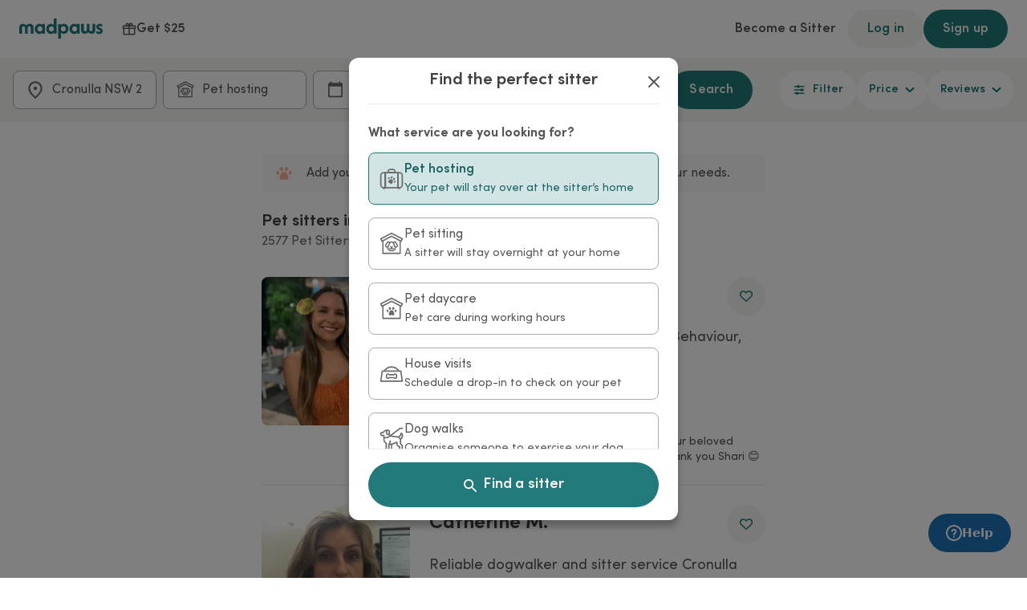

--- FILE ---
content_type: text/html; charset=utf-8
request_url: https://www.madpaws.com.au/petsitters/cronulla-nsw
body_size: 33787
content:
<!DOCTYPE html><html lang="en-au"><head><meta charSet="utf-8"/><meta name="viewport" content="width=device-width"/><title>Pet Sitters Cronulla NSW | Mad Paws</title><meta content="Mad Paws has 2577 Pet Boarders near Cronulla, NSW. View our profiles &amp; use our detailed filters to find care for your pet." name="description"/><link href="https://www.madpaws.com.au/petsitters/cronulla-nsw" rel="canonical"/><script type="application/ld+json">{"@context":"https://schema.org","@graph":[{"@type":"Organization","name":"Madpaws.com.au","alternateName":"Madpaws","url":"https://www.madpaws.com.au","logo":"https://www.madpaws.com.au/static/logo-dark.png","sameAs":["https://www.facebook.com/madpawsau","https://twitter.com/madpawsau","http://instagram.com/madpawsau","https://www.youtube.com/channel/UCYQWI-l7sYntZvtPH-zM8HA/feed"]},{"@type":"BreadcrumbList","itemListElement":[{"@type":"ListItem","position":1,"name":"Home page","item":"https://www.madpaws.com.au/"},{"@type":"ListItem","position":2,"name":"Pet Hosting","item":"https://www.madpaws.com.au/petsitters/cronulla-nsw"}]},{"@type":"Product","brand":"Mad Paws","name":"Pet Hosting","image":"https://www.madpaws.com.au/static/logo-dark.png","sameAs":"https://www.madpaws.com.au/","description":"23932 Pet Owners across Cronulla NSW have given 32143 reviews of Mad Paws Pet Sitters with an average rating of 4.98.","offers":{"@type":"AggregateOffer","url":"","priceCurrency":"AUD","lowPrice":5,"highPrice":200,"offerCount":2577},"aggregateRating":{"@type":"AggregateRating","ratingValue":4.98,"bestRating":5,"worstRating":1,"reviewCount":32143}}]}</script><meta name="next-head-count" content="6"/><link as="font" crossorigin="anonymous" href="/marketplace/fonts/sofia-pro-regular-optimised.woff2" rel="preload" type="font/woff2"/><style nonce="97871255-31e9-4149-b1a6-80c161d86104">
          
    
    
    
    
    
    
    
    @font-face {
      font-display: swap;
      font-family: SofiaProOptimised;
      font-weight: 400;
      src: url('/marketplace/fonts/sofia-pro-regular-optimised.woff2') format('woff2');
      
      unicode-range: U+32, U+65-U+90, U+97-122;
    }
  
    @font-face {
      font-display: swap;
      font-family: SofiaPro;
      font-weight: 400;
      src: url('/marketplace/fonts/sofia-pro-regular.woff2') format('woff2'),
             url('/marketplace/fonts/sofia-pro-regular.woff') format('woff');
      
      
    }
  
    @font-face {
      font-display: swap;
      font-family: SofiaPro;
      font-weight: 400;
      src: url('/marketplace/fonts/sofia-pro-regular-italic.woff2') format('woff2'),
             url('/marketplace/fonts/sofia-pro-regular-italic.woff') format('woff');
      font-style: italic;
      
    }
  
    @font-face {
      font-display: swap;
      font-family: SofiaPro;
      font-weight: 500;
      src: url('/marketplace/fonts/sofia-pro-medium.woff2') format('woff2'),
             url('/marketplace/fonts/sofia-pro-medium.woff') format('woff');
      
      
    }
  
    @font-face {
      font-display: swap;
      font-family: SofiaPro;
      font-weight: 600;
      src: url('/marketplace/fonts/sofia-pro-semi-bold.woff2') format('woff2'),
             url('/marketplace/fonts/sofia-pro-semi-bold.woff') format('woff');
      
      
    }
  
    @font-face {
      font-display: swap;
      font-family: SofiaPro;
      font-weight: 700;
      src: url('/marketplace/fonts/sofia-pro-bold.woff2') format('woff2'),
             url('/marketplace/fonts/sofia-pro-bold.woff') format('woff');
      
      
    }
  
    @font-face {
      font-display: swap;
      font-family: Recoleta;
      font-weight: 600;
      src: url('/marketplace/fonts/recoleta-semi-bold.woff2') format('woff2'),
             url('/marketplace/fonts/recoleta-semi-bold.woff') format('woff');
      
      
    }
  
          
  html {
    font-family: system-ui, -apple-system, "Segoe UI", Roboto, Ubuntu, Cantarell, "Noto Sans", sans-serif, "Apple Color Emoji", "Segoe UI Emoji", "Segoe UI Symbol", "Noto Color Emoji";
  }

  html:not(.web-font-loaded-1):not(.web-font-loaded-2):not(.web-font-unavailable) {
    font-size: calc(1rem - 1px);
    letter-spacing: 0.25px;
    line-height: 1.3;
  }

  .web-font-loaded-1 {
    font-family: SofiaProOptimised, system-ui, -apple-system, "Segoe UI", Roboto, Ubuntu, Cantarell, "Noto Sans", sans-serif, "Apple Color Emoji", "Segoe UI Emoji", "Segoe UI Symbol", "Noto Color Emoji";
  }

  .web-font-loaded-2 {
    font-family: SofiaPro, system-ui, -apple-system, "Segoe UI", Roboto, Ubuntu, Cantarell, "Noto Sans", sans-serif, "Apple Color Emoji", "Segoe UI Emoji", "Segoe UI Symbol", "Noto Color Emoji";
  }

        </style><script nonce="97871255-31e9-4149-b1a6-80c161d86104">
  (function () {
    const setWebFontUnavailableClass = () =>
      (document.documentElement.className += ' web-font-unavailable');
    const setLoadedClassStage1 = () =>
      (document.documentElement.className += ' web-font-loaded-1');
    const setLoadedClassStage2 = () =>
      (document.documentElement.className += ' web-font-loaded-2');

    const load = () => {
      if (!('fonts' in document)) {
        setWebFontUnavailableClass();
        return;
      }

      if (sessionStorage['webFontsLoaded']) {
        setLoadedClassStage2();
        return;
      }

      document.fonts.load('1rem SofiaProOptimised').then(() => {
        setLoadedClassStage1();

        Promise.all([
          document.fonts.load('400 1rem SofiaPro'),
          document.fonts.load('italic 400 1rem SofiaPro'),
          document.fonts.load('500 1rem SofiaPro'),
          document.fonts.load('600 1rem SofiaPro'),
          document.fonts.load('600 1rem Recoleta'),
          document.fonts.load('700 1rem SofiaPro'),
        ]).then(() => {
          setLoadedClassStage2();
          sessionStorage['webFontsLoaded'] = true;
        });
      });
    };

    if (
      navigator.connection &&
      (navigator.connection.effectiveType === 'slow-2g' ||
        navigator.connection.effectiveType === '2g' ||
        navigator.connection.saveData)
    ) {
      setWebFontUnavailableClass();
    } else {
      load();
    }
  })();
</script><link href="/marketplace/favicon.svg" nonce="97871255-31e9-4149-b1a6-80c161d86104" rel="icon" type="image/svg+xml"/><link href="/marketplace/favicon.ico" nonce="97871255-31e9-4149-b1a6-80c161d86104" rel="icon"/><script nonce="97871255-31e9-4149-b1a6-80c161d86104">window.NREUM||(NREUM={});NREUM.info = {"agent":"","beacon":"bam.nr-data.net","errorBeacon":"bam.nr-data.net","licenseKey":"b999331914","applicationID":"1087744804","agentToken":null,"applicationTime":201.676563,"transactionName":"NQFTZxEADRUFAhEMWgxLZlYBJxEHCQQSCkcJMUNaTC8GHhALFkpyJzAeHDgSBhQSCAYAZg4RVm5MOg8JBwARDFoMN11GBDw=","queueTime":0,"ttGuid":"4ad090ad7ac4d001"}; (window.NREUM||(NREUM={})).init={ajax:{deny_list:["bam.nr-data.net"]},feature_flags:["soft_nav"]};(window.NREUM||(NREUM={})).loader_config={licenseKey:"b999331914",applicationID:"1087744804",browserID:"1134302149"};;/*! For license information please see nr-loader-rum-1.308.0.min.js.LICENSE.txt */
(()=>{var e,t,r={163:(e,t,r)=>{"use strict";r.d(t,{j:()=>E});var n=r(384),i=r(1741);var a=r(2555);r(860).K7.genericEvents;const s="experimental.resources",o="register",c=e=>{if(!e||"string"!=typeof e)return!1;try{document.createDocumentFragment().querySelector(e)}catch{return!1}return!0};var d=r(2614),u=r(944),l=r(8122);const f="[data-nr-mask]",g=e=>(0,l.a)(e,(()=>{const e={feature_flags:[],experimental:{allow_registered_children:!1,resources:!1},mask_selector:"*",block_selector:"[data-nr-block]",mask_input_options:{color:!1,date:!1,"datetime-local":!1,email:!1,month:!1,number:!1,range:!1,search:!1,tel:!1,text:!1,time:!1,url:!1,week:!1,textarea:!1,select:!1,password:!0}};return{ajax:{deny_list:void 0,block_internal:!0,enabled:!0,autoStart:!0},api:{get allow_registered_children(){return e.feature_flags.includes(o)||e.experimental.allow_registered_children},set allow_registered_children(t){e.experimental.allow_registered_children=t},duplicate_registered_data:!1},browser_consent_mode:{enabled:!1},distributed_tracing:{enabled:void 0,exclude_newrelic_header:void 0,cors_use_newrelic_header:void 0,cors_use_tracecontext_headers:void 0,allowed_origins:void 0},get feature_flags(){return e.feature_flags},set feature_flags(t){e.feature_flags=t},generic_events:{enabled:!0,autoStart:!0},harvest:{interval:30},jserrors:{enabled:!0,autoStart:!0},logging:{enabled:!0,autoStart:!0},metrics:{enabled:!0,autoStart:!0},obfuscate:void 0,page_action:{enabled:!0},page_view_event:{enabled:!0,autoStart:!0},page_view_timing:{enabled:!0,autoStart:!0},performance:{capture_marks:!1,capture_measures:!1,capture_detail:!0,resources:{get enabled(){return e.feature_flags.includes(s)||e.experimental.resources},set enabled(t){e.experimental.resources=t},asset_types:[],first_party_domains:[],ignore_newrelic:!0}},privacy:{cookies_enabled:!0},proxy:{assets:void 0,beacon:void 0},session:{expiresMs:d.wk,inactiveMs:d.BB},session_replay:{autoStart:!0,enabled:!1,preload:!1,sampling_rate:10,error_sampling_rate:100,collect_fonts:!1,inline_images:!1,fix_stylesheets:!0,mask_all_inputs:!0,get mask_text_selector(){return e.mask_selector},set mask_text_selector(t){c(t)?e.mask_selector="".concat(t,",").concat(f):""===t||null===t?e.mask_selector=f:(0,u.R)(5,t)},get block_class(){return"nr-block"},get ignore_class(){return"nr-ignore"},get mask_text_class(){return"nr-mask"},get block_selector(){return e.block_selector},set block_selector(t){c(t)?e.block_selector+=",".concat(t):""!==t&&(0,u.R)(6,t)},get mask_input_options(){return e.mask_input_options},set mask_input_options(t){t&&"object"==typeof t?e.mask_input_options={...t,password:!0}:(0,u.R)(7,t)}},session_trace:{enabled:!0,autoStart:!0},soft_navigations:{enabled:!0,autoStart:!0},spa:{enabled:!0,autoStart:!0},ssl:void 0,user_actions:{enabled:!0,elementAttributes:["id","className","tagName","type"]}}})());var p=r(6154),m=r(9324);let h=0;const v={buildEnv:m.F3,distMethod:m.Xs,version:m.xv,originTime:p.WN},b={consented:!1},y={appMetadata:{},get consented(){return this.session?.state?.consent||b.consented},set consented(e){b.consented=e},customTransaction:void 0,denyList:void 0,disabled:!1,harvester:void 0,isolatedBacklog:!1,isRecording:!1,loaderType:void 0,maxBytes:3e4,obfuscator:void 0,onerror:void 0,ptid:void 0,releaseIds:{},session:void 0,timeKeeper:void 0,registeredEntities:[],jsAttributesMetadata:{bytes:0},get harvestCount(){return++h}},_=e=>{const t=(0,l.a)(e,y),r=Object.keys(v).reduce((e,t)=>(e[t]={value:v[t],writable:!1,configurable:!0,enumerable:!0},e),{});return Object.defineProperties(t,r)};var w=r(5701);const x=e=>{const t=e.startsWith("http");e+="/",r.p=t?e:"https://"+e};var R=r(7836),k=r(3241);const A={accountID:void 0,trustKey:void 0,agentID:void 0,licenseKey:void 0,applicationID:void 0,xpid:void 0},S=e=>(0,l.a)(e,A),T=new Set;function E(e,t={},r,s){let{init:o,info:c,loader_config:d,runtime:u={},exposed:l=!0}=t;if(!c){const e=(0,n.pV)();o=e.init,c=e.info,d=e.loader_config}e.init=g(o||{}),e.loader_config=S(d||{}),c.jsAttributes??={},p.bv&&(c.jsAttributes.isWorker=!0),e.info=(0,a.D)(c);const f=e.init,m=[c.beacon,c.errorBeacon];T.has(e.agentIdentifier)||(f.proxy.assets&&(x(f.proxy.assets),m.push(f.proxy.assets)),f.proxy.beacon&&m.push(f.proxy.beacon),e.beacons=[...m],function(e){const t=(0,n.pV)();Object.getOwnPropertyNames(i.W.prototype).forEach(r=>{const n=i.W.prototype[r];if("function"!=typeof n||"constructor"===n)return;let a=t[r];e[r]&&!1!==e.exposed&&"micro-agent"!==e.runtime?.loaderType&&(t[r]=(...t)=>{const n=e[r](...t);return a?a(...t):n})})}(e),(0,n.US)("activatedFeatures",w.B)),u.denyList=[...f.ajax.deny_list||[],...f.ajax.block_internal?m:[]],u.ptid=e.agentIdentifier,u.loaderType=r,e.runtime=_(u),T.has(e.agentIdentifier)||(e.ee=R.ee.get(e.agentIdentifier),e.exposed=l,(0,k.W)({agentIdentifier:e.agentIdentifier,drained:!!w.B?.[e.agentIdentifier],type:"lifecycle",name:"initialize",feature:void 0,data:e.config})),T.add(e.agentIdentifier)}},384:(e,t,r)=>{"use strict";r.d(t,{NT:()=>s,US:()=>u,Zm:()=>o,bQ:()=>d,dV:()=>c,pV:()=>l});var n=r(6154),i=r(1863),a=r(1910);const s={beacon:"bam.nr-data.net",errorBeacon:"bam.nr-data.net"};function o(){return n.gm.NREUM||(n.gm.NREUM={}),void 0===n.gm.newrelic&&(n.gm.newrelic=n.gm.NREUM),n.gm.NREUM}function c(){let e=o();return e.o||(e.o={ST:n.gm.setTimeout,SI:n.gm.setImmediate||n.gm.setInterval,CT:n.gm.clearTimeout,XHR:n.gm.XMLHttpRequest,REQ:n.gm.Request,EV:n.gm.Event,PR:n.gm.Promise,MO:n.gm.MutationObserver,FETCH:n.gm.fetch,WS:n.gm.WebSocket},(0,a.i)(...Object.values(e.o))),e}function d(e,t){let r=o();r.initializedAgents??={},t.initializedAt={ms:(0,i.t)(),date:new Date},r.initializedAgents[e]=t}function u(e,t){o()[e]=t}function l(){return function(){let e=o();const t=e.info||{};e.info={beacon:s.beacon,errorBeacon:s.errorBeacon,...t}}(),function(){let e=o();const t=e.init||{};e.init={...t}}(),c(),function(){let e=o();const t=e.loader_config||{};e.loader_config={...t}}(),o()}},782:(e,t,r)=>{"use strict";r.d(t,{T:()=>n});const n=r(860).K7.pageViewTiming},860:(e,t,r)=>{"use strict";r.d(t,{$J:()=>u,K7:()=>c,P3:()=>d,XX:()=>i,Yy:()=>o,df:()=>a,qY:()=>n,v4:()=>s});const n="events",i="jserrors",a="browser/blobs",s="rum",o="browser/logs",c={ajax:"ajax",genericEvents:"generic_events",jserrors:i,logging:"logging",metrics:"metrics",pageAction:"page_action",pageViewEvent:"page_view_event",pageViewTiming:"page_view_timing",sessionReplay:"session_replay",sessionTrace:"session_trace",softNav:"soft_navigations",spa:"spa"},d={[c.pageViewEvent]:1,[c.pageViewTiming]:2,[c.metrics]:3,[c.jserrors]:4,[c.spa]:5,[c.ajax]:6,[c.sessionTrace]:7,[c.softNav]:8,[c.sessionReplay]:9,[c.logging]:10,[c.genericEvents]:11},u={[c.pageViewEvent]:s,[c.pageViewTiming]:n,[c.ajax]:n,[c.spa]:n,[c.softNav]:n,[c.metrics]:i,[c.jserrors]:i,[c.sessionTrace]:a,[c.sessionReplay]:a,[c.logging]:o,[c.genericEvents]:"ins"}},944:(e,t,r)=>{"use strict";r.d(t,{R:()=>i});var n=r(3241);function i(e,t){"function"==typeof console.debug&&(console.debug("New Relic Warning: https://github.com/newrelic/newrelic-browser-agent/blob/main/docs/warning-codes.md#".concat(e),t),(0,n.W)({agentIdentifier:null,drained:null,type:"data",name:"warn",feature:"warn",data:{code:e,secondary:t}}))}},1687:(e,t,r)=>{"use strict";r.d(t,{Ak:()=>d,Ze:()=>f,x3:()=>u});var n=r(3241),i=r(7836),a=r(3606),s=r(860),o=r(2646);const c={};function d(e,t){const r={staged:!1,priority:s.P3[t]||0};l(e),c[e].get(t)||c[e].set(t,r)}function u(e,t){e&&c[e]&&(c[e].get(t)&&c[e].delete(t),p(e,t,!1),c[e].size&&g(e))}function l(e){if(!e)throw new Error("agentIdentifier required");c[e]||(c[e]=new Map)}function f(e="",t="feature",r=!1){if(l(e),!e||!c[e].get(t)||r)return p(e,t);c[e].get(t).staged=!0,g(e)}function g(e){const t=Array.from(c[e]);t.every(([e,t])=>t.staged)&&(t.sort((e,t)=>e[1].priority-t[1].priority),t.forEach(([t])=>{c[e].delete(t),p(e,t)}))}function p(e,t,r=!0){const s=e?i.ee.get(e):i.ee,c=a.i.handlers;if(!s.aborted&&s.backlog&&c){if((0,n.W)({agentIdentifier:e,type:"lifecycle",name:"drain",feature:t}),r){const e=s.backlog[t],r=c[t];if(r){for(let t=0;e&&t<e.length;++t)m(e[t],r);Object.entries(r).forEach(([e,t])=>{Object.values(t||{}).forEach(t=>{t[0]?.on&&t[0]?.context()instanceof o.y&&t[0].on(e,t[1])})})}}s.isolatedBacklog||delete c[t],s.backlog[t]=null,s.emit("drain-"+t,[])}}function m(e,t){var r=e[1];Object.values(t[r]||{}).forEach(t=>{var r=e[0];if(t[0]===r){var n=t[1],i=e[3],a=e[2];n.apply(i,a)}})}},1738:(e,t,r)=>{"use strict";r.d(t,{U:()=>g,Y:()=>f});var n=r(3241),i=r(9908),a=r(1863),s=r(944),o=r(5701),c=r(3969),d=r(8362),u=r(860),l=r(4261);function f(e,t,r,a){const f=a||r;!f||f[e]&&f[e]!==d.d.prototype[e]||(f[e]=function(){(0,i.p)(c.xV,["API/"+e+"/called"],void 0,u.K7.metrics,r.ee),(0,n.W)({agentIdentifier:r.agentIdentifier,drained:!!o.B?.[r.agentIdentifier],type:"data",name:"api",feature:l.Pl+e,data:{}});try{return t.apply(this,arguments)}catch(e){(0,s.R)(23,e)}})}function g(e,t,r,n,s){const o=e.info;null===r?delete o.jsAttributes[t]:o.jsAttributes[t]=r,(s||null===r)&&(0,i.p)(l.Pl+n,[(0,a.t)(),t,r],void 0,"session",e.ee)}},1741:(e,t,r)=>{"use strict";r.d(t,{W:()=>a});var n=r(944),i=r(4261);class a{#e(e,...t){if(this[e]!==a.prototype[e])return this[e](...t);(0,n.R)(35,e)}addPageAction(e,t){return this.#e(i.hG,e,t)}register(e){return this.#e(i.eY,e)}recordCustomEvent(e,t){return this.#e(i.fF,e,t)}setPageViewName(e,t){return this.#e(i.Fw,e,t)}setCustomAttribute(e,t,r){return this.#e(i.cD,e,t,r)}noticeError(e,t){return this.#e(i.o5,e,t)}setUserId(e,t=!1){return this.#e(i.Dl,e,t)}setApplicationVersion(e){return this.#e(i.nb,e)}setErrorHandler(e){return this.#e(i.bt,e)}addRelease(e,t){return this.#e(i.k6,e,t)}log(e,t){return this.#e(i.$9,e,t)}start(){return this.#e(i.d3)}finished(e){return this.#e(i.BL,e)}recordReplay(){return this.#e(i.CH)}pauseReplay(){return this.#e(i.Tb)}addToTrace(e){return this.#e(i.U2,e)}setCurrentRouteName(e){return this.#e(i.PA,e)}interaction(e){return this.#e(i.dT,e)}wrapLogger(e,t,r){return this.#e(i.Wb,e,t,r)}measure(e,t){return this.#e(i.V1,e,t)}consent(e){return this.#e(i.Pv,e)}}},1863:(e,t,r)=>{"use strict";function n(){return Math.floor(performance.now())}r.d(t,{t:()=>n})},1910:(e,t,r)=>{"use strict";r.d(t,{i:()=>a});var n=r(944);const i=new Map;function a(...e){return e.every(e=>{if(i.has(e))return i.get(e);const t="function"==typeof e?e.toString():"",r=t.includes("[native code]"),a=t.includes("nrWrapper");return r||a||(0,n.R)(64,e?.name||t),i.set(e,r),r})}},2555:(e,t,r)=>{"use strict";r.d(t,{D:()=>o,f:()=>s});var n=r(384),i=r(8122);const a={beacon:n.NT.beacon,errorBeacon:n.NT.errorBeacon,licenseKey:void 0,applicationID:void 0,sa:void 0,queueTime:void 0,applicationTime:void 0,ttGuid:void 0,user:void 0,account:void 0,product:void 0,extra:void 0,jsAttributes:{},userAttributes:void 0,atts:void 0,transactionName:void 0,tNamePlain:void 0};function s(e){try{return!!e.licenseKey&&!!e.errorBeacon&&!!e.applicationID}catch(e){return!1}}const o=e=>(0,i.a)(e,a)},2614:(e,t,r)=>{"use strict";r.d(t,{BB:()=>s,H3:()=>n,g:()=>d,iL:()=>c,tS:()=>o,uh:()=>i,wk:()=>a});const n="NRBA",i="SESSION",a=144e5,s=18e5,o={STARTED:"session-started",PAUSE:"session-pause",RESET:"session-reset",RESUME:"session-resume",UPDATE:"session-update"},c={SAME_TAB:"same-tab",CROSS_TAB:"cross-tab"},d={OFF:0,FULL:1,ERROR:2}},2646:(e,t,r)=>{"use strict";r.d(t,{y:()=>n});class n{constructor(e){this.contextId=e}}},2843:(e,t,r)=>{"use strict";r.d(t,{G:()=>a,u:()=>i});var n=r(3878);function i(e,t=!1,r,i){(0,n.DD)("visibilitychange",function(){if(t)return void("hidden"===document.visibilityState&&e());e(document.visibilityState)},r,i)}function a(e,t,r){(0,n.sp)("pagehide",e,t,r)}},3241:(e,t,r)=>{"use strict";r.d(t,{W:()=>a});var n=r(6154);const i="newrelic";function a(e={}){try{n.gm.dispatchEvent(new CustomEvent(i,{detail:e}))}catch(e){}}},3606:(e,t,r)=>{"use strict";r.d(t,{i:()=>a});var n=r(9908);a.on=s;var i=a.handlers={};function a(e,t,r,a){s(a||n.d,i,e,t,r)}function s(e,t,r,i,a){a||(a="feature"),e||(e=n.d);var s=t[a]=t[a]||{};(s[r]=s[r]||[]).push([e,i])}},3878:(e,t,r)=>{"use strict";function n(e,t){return{capture:e,passive:!1,signal:t}}function i(e,t,r=!1,i){window.addEventListener(e,t,n(r,i))}function a(e,t,r=!1,i){document.addEventListener(e,t,n(r,i))}r.d(t,{DD:()=>a,jT:()=>n,sp:()=>i})},3969:(e,t,r)=>{"use strict";r.d(t,{TZ:()=>n,XG:()=>o,rs:()=>i,xV:()=>s,z_:()=>a});const n=r(860).K7.metrics,i="sm",a="cm",s="storeSupportabilityMetrics",o="storeEventMetrics"},4234:(e,t,r)=>{"use strict";r.d(t,{W:()=>a});var n=r(7836),i=r(1687);class a{constructor(e,t){this.agentIdentifier=e,this.ee=n.ee.get(e),this.featureName=t,this.blocked=!1}deregisterDrain(){(0,i.x3)(this.agentIdentifier,this.featureName)}}},4261:(e,t,r)=>{"use strict";r.d(t,{$9:()=>d,BL:()=>o,CH:()=>g,Dl:()=>_,Fw:()=>y,PA:()=>h,Pl:()=>n,Pv:()=>k,Tb:()=>l,U2:()=>a,V1:()=>R,Wb:()=>x,bt:()=>b,cD:()=>v,d3:()=>w,dT:()=>c,eY:()=>p,fF:()=>f,hG:()=>i,k6:()=>s,nb:()=>m,o5:()=>u});const n="api-",i="addPageAction",a="addToTrace",s="addRelease",o="finished",c="interaction",d="log",u="noticeError",l="pauseReplay",f="recordCustomEvent",g="recordReplay",p="register",m="setApplicationVersion",h="setCurrentRouteName",v="setCustomAttribute",b="setErrorHandler",y="setPageViewName",_="setUserId",w="start",x="wrapLogger",R="measure",k="consent"},5289:(e,t,r)=>{"use strict";r.d(t,{GG:()=>s,Qr:()=>c,sB:()=>o});var n=r(3878),i=r(6389);function a(){return"undefined"==typeof document||"complete"===document.readyState}function s(e,t){if(a())return e();const r=(0,i.J)(e),s=setInterval(()=>{a()&&(clearInterval(s),r())},500);(0,n.sp)("load",r,t)}function o(e){if(a())return e();(0,n.DD)("DOMContentLoaded",e)}function c(e){if(a())return e();(0,n.sp)("popstate",e)}},5607:(e,t,r)=>{"use strict";r.d(t,{W:()=>n});const n=(0,r(9566).bz)()},5701:(e,t,r)=>{"use strict";r.d(t,{B:()=>a,t:()=>s});var n=r(3241);const i=new Set,a={};function s(e,t){const r=t.agentIdentifier;a[r]??={},e&&"object"==typeof e&&(i.has(r)||(t.ee.emit("rumresp",[e]),a[r]=e,i.add(r),(0,n.W)({agentIdentifier:r,loaded:!0,drained:!0,type:"lifecycle",name:"load",feature:void 0,data:e})))}},6154:(e,t,r)=>{"use strict";r.d(t,{OF:()=>c,RI:()=>i,WN:()=>u,bv:()=>a,eN:()=>l,gm:()=>s,mw:()=>o,sb:()=>d});var n=r(1863);const i="undefined"!=typeof window&&!!window.document,a="undefined"!=typeof WorkerGlobalScope&&("undefined"!=typeof self&&self instanceof WorkerGlobalScope&&self.navigator instanceof WorkerNavigator||"undefined"!=typeof globalThis&&globalThis instanceof WorkerGlobalScope&&globalThis.navigator instanceof WorkerNavigator),s=i?window:"undefined"!=typeof WorkerGlobalScope&&("undefined"!=typeof self&&self instanceof WorkerGlobalScope&&self||"undefined"!=typeof globalThis&&globalThis instanceof WorkerGlobalScope&&globalThis),o=Boolean("hidden"===s?.document?.visibilityState),c=/iPad|iPhone|iPod/.test(s.navigator?.userAgent),d=c&&"undefined"==typeof SharedWorker,u=((()=>{const e=s.navigator?.userAgent?.match(/Firefox[/\s](\d+\.\d+)/);Array.isArray(e)&&e.length>=2&&e[1]})(),Date.now()-(0,n.t)()),l=()=>"undefined"!=typeof PerformanceNavigationTiming&&s?.performance?.getEntriesByType("navigation")?.[0]?.responseStart},6389:(e,t,r)=>{"use strict";function n(e,t=500,r={}){const n=r?.leading||!1;let i;return(...r)=>{n&&void 0===i&&(e.apply(this,r),i=setTimeout(()=>{i=clearTimeout(i)},t)),n||(clearTimeout(i),i=setTimeout(()=>{e.apply(this,r)},t))}}function i(e){let t=!1;return(...r)=>{t||(t=!0,e.apply(this,r))}}r.d(t,{J:()=>i,s:()=>n})},6630:(e,t,r)=>{"use strict";r.d(t,{T:()=>n});const n=r(860).K7.pageViewEvent},7699:(e,t,r)=>{"use strict";r.d(t,{It:()=>a,KC:()=>o,No:()=>i,qh:()=>s});var n=r(860);const i=16e3,a=1e6,s="SESSION_ERROR",o={[n.K7.logging]:!0,[n.K7.genericEvents]:!1,[n.K7.jserrors]:!1,[n.K7.ajax]:!1}},7836:(e,t,r)=>{"use strict";r.d(t,{P:()=>o,ee:()=>c});var n=r(384),i=r(8990),a=r(2646),s=r(5607);const o="nr@context:".concat(s.W),c=function e(t,r){var n={},s={},u={},l=!1;try{l=16===r.length&&d.initializedAgents?.[r]?.runtime.isolatedBacklog}catch(e){}var f={on:p,addEventListener:p,removeEventListener:function(e,t){var r=n[e];if(!r)return;for(var i=0;i<r.length;i++)r[i]===t&&r.splice(i,1)},emit:function(e,r,n,i,a){!1!==a&&(a=!0);if(c.aborted&&!i)return;t&&a&&t.emit(e,r,n);var o=g(n);m(e).forEach(e=>{e.apply(o,r)});var d=v()[s[e]];d&&d.push([f,e,r,o]);return o},get:h,listeners:m,context:g,buffer:function(e,t){const r=v();if(t=t||"feature",f.aborted)return;Object.entries(e||{}).forEach(([e,n])=>{s[n]=t,t in r||(r[t]=[])})},abort:function(){f._aborted=!0,Object.keys(f.backlog).forEach(e=>{delete f.backlog[e]})},isBuffering:function(e){return!!v()[s[e]]},debugId:r,backlog:l?{}:t&&"object"==typeof t.backlog?t.backlog:{},isolatedBacklog:l};return Object.defineProperty(f,"aborted",{get:()=>{let e=f._aborted||!1;return e||(t&&(e=t.aborted),e)}}),f;function g(e){return e&&e instanceof a.y?e:e?(0,i.I)(e,o,()=>new a.y(o)):new a.y(o)}function p(e,t){n[e]=m(e).concat(t)}function m(e){return n[e]||[]}function h(t){return u[t]=u[t]||e(f,t)}function v(){return f.backlog}}(void 0,"globalEE"),d=(0,n.Zm)();d.ee||(d.ee=c)},8122:(e,t,r)=>{"use strict";r.d(t,{a:()=>i});var n=r(944);function i(e,t){try{if(!e||"object"!=typeof e)return(0,n.R)(3);if(!t||"object"!=typeof t)return(0,n.R)(4);const r=Object.create(Object.getPrototypeOf(t),Object.getOwnPropertyDescriptors(t)),a=0===Object.keys(r).length?e:r;for(let s in a)if(void 0!==e[s])try{if(null===e[s]){r[s]=null;continue}Array.isArray(e[s])&&Array.isArray(t[s])?r[s]=Array.from(new Set([...e[s],...t[s]])):"object"==typeof e[s]&&"object"==typeof t[s]?r[s]=i(e[s],t[s]):r[s]=e[s]}catch(e){r[s]||(0,n.R)(1,e)}return r}catch(e){(0,n.R)(2,e)}}},8362:(e,t,r)=>{"use strict";r.d(t,{d:()=>a});var n=r(9566),i=r(1741);class a extends i.W{agentIdentifier=(0,n.LA)(16)}},8374:(e,t,r)=>{r.nc=(()=>{try{return document?.currentScript?.nonce}catch(e){}return""})()},8990:(e,t,r)=>{"use strict";r.d(t,{I:()=>i});var n=Object.prototype.hasOwnProperty;function i(e,t,r){if(n.call(e,t))return e[t];var i=r();if(Object.defineProperty&&Object.keys)try{return Object.defineProperty(e,t,{value:i,writable:!0,enumerable:!1}),i}catch(e){}return e[t]=i,i}},9324:(e,t,r)=>{"use strict";r.d(t,{F3:()=>i,Xs:()=>a,xv:()=>n});const n="1.308.0",i="PROD",a="CDN"},9566:(e,t,r)=>{"use strict";r.d(t,{LA:()=>o,bz:()=>s});var n=r(6154);const i="xxxxxxxx-xxxx-4xxx-yxxx-xxxxxxxxxxxx";function a(e,t){return e?15&e[t]:16*Math.random()|0}function s(){const e=n.gm?.crypto||n.gm?.msCrypto;let t,r=0;return e&&e.getRandomValues&&(t=e.getRandomValues(new Uint8Array(30))),i.split("").map(e=>"x"===e?a(t,r++).toString(16):"y"===e?(3&a()|8).toString(16):e).join("")}function o(e){const t=n.gm?.crypto||n.gm?.msCrypto;let r,i=0;t&&t.getRandomValues&&(r=t.getRandomValues(new Uint8Array(e)));const s=[];for(var o=0;o<e;o++)s.push(a(r,i++).toString(16));return s.join("")}},9908:(e,t,r)=>{"use strict";r.d(t,{d:()=>n,p:()=>i});var n=r(7836).ee.get("handle");function i(e,t,r,i,a){a?(a.buffer([e],i),a.emit(e,t,r)):(n.buffer([e],i),n.emit(e,t,r))}}},n={};function i(e){var t=n[e];if(void 0!==t)return t.exports;var a=n[e]={exports:{}};return r[e](a,a.exports,i),a.exports}i.m=r,i.d=(e,t)=>{for(var r in t)i.o(t,r)&&!i.o(e,r)&&Object.defineProperty(e,r,{enumerable:!0,get:t[r]})},i.f={},i.e=e=>Promise.all(Object.keys(i.f).reduce((t,r)=>(i.f[r](e,t),t),[])),i.u=e=>"nr-rum-1.308.0.min.js",i.o=(e,t)=>Object.prototype.hasOwnProperty.call(e,t),e={},t="NRBA-1.308.0.PROD:",i.l=(r,n,a,s)=>{if(e[r])e[r].push(n);else{var o,c;if(void 0!==a)for(var d=document.getElementsByTagName("script"),u=0;u<d.length;u++){var l=d[u];if(l.getAttribute("src")==r||l.getAttribute("data-webpack")==t+a){o=l;break}}if(!o){c=!0;var f={296:"sha512-+MIMDsOcckGXa1EdWHqFNv7P+JUkd5kQwCBr3KE6uCvnsBNUrdSt4a/3/L4j4TxtnaMNjHpza2/erNQbpacJQA=="};(o=document.createElement("script")).charset="utf-8",i.nc&&o.setAttribute("nonce",i.nc),o.setAttribute("data-webpack",t+a),o.src=r,0!==o.src.indexOf(window.location.origin+"/")&&(o.crossOrigin="anonymous"),f[s]&&(o.integrity=f[s])}e[r]=[n];var g=(t,n)=>{o.onerror=o.onload=null,clearTimeout(p);var i=e[r];if(delete e[r],o.parentNode&&o.parentNode.removeChild(o),i&&i.forEach(e=>e(n)),t)return t(n)},p=setTimeout(g.bind(null,void 0,{type:"timeout",target:o}),12e4);o.onerror=g.bind(null,o.onerror),o.onload=g.bind(null,o.onload),c&&document.head.appendChild(o)}},i.r=e=>{"undefined"!=typeof Symbol&&Symbol.toStringTag&&Object.defineProperty(e,Symbol.toStringTag,{value:"Module"}),Object.defineProperty(e,"__esModule",{value:!0})},i.p="https://js-agent.newrelic.com/",(()=>{var e={374:0,840:0};i.f.j=(t,r)=>{var n=i.o(e,t)?e[t]:void 0;if(0!==n)if(n)r.push(n[2]);else{var a=new Promise((r,i)=>n=e[t]=[r,i]);r.push(n[2]=a);var s=i.p+i.u(t),o=new Error;i.l(s,r=>{if(i.o(e,t)&&(0!==(n=e[t])&&(e[t]=void 0),n)){var a=r&&("load"===r.type?"missing":r.type),s=r&&r.target&&r.target.src;o.message="Loading chunk "+t+" failed: ("+a+": "+s+")",o.name="ChunkLoadError",o.type=a,o.request=s,n[1](o)}},"chunk-"+t,t)}};var t=(t,r)=>{var n,a,[s,o,c]=r,d=0;if(s.some(t=>0!==e[t])){for(n in o)i.o(o,n)&&(i.m[n]=o[n]);if(c)c(i)}for(t&&t(r);d<s.length;d++)a=s[d],i.o(e,a)&&e[a]&&e[a][0](),e[a]=0},r=self["webpackChunk:NRBA-1.308.0.PROD"]=self["webpackChunk:NRBA-1.308.0.PROD"]||[];r.forEach(t.bind(null,0)),r.push=t.bind(null,r.push.bind(r))})(),(()=>{"use strict";i(8374);var e=i(8362),t=i(860);const r=Object.values(t.K7);var n=i(163);var a=i(9908),s=i(1863),o=i(4261),c=i(1738);var d=i(1687),u=i(4234),l=i(5289),f=i(6154),g=i(944),p=i(384);const m=e=>f.RI&&!0===e?.privacy.cookies_enabled;function h(e){return!!(0,p.dV)().o.MO&&m(e)&&!0===e?.session_trace.enabled}var v=i(6389),b=i(7699);class y extends u.W{constructor(e,t){super(e.agentIdentifier,t),this.agentRef=e,this.abortHandler=void 0,this.featAggregate=void 0,this.loadedSuccessfully=void 0,this.onAggregateImported=new Promise(e=>{this.loadedSuccessfully=e}),this.deferred=Promise.resolve(),!1===e.init[this.featureName].autoStart?this.deferred=new Promise((t,r)=>{this.ee.on("manual-start-all",(0,v.J)(()=>{(0,d.Ak)(e.agentIdentifier,this.featureName),t()}))}):(0,d.Ak)(e.agentIdentifier,t)}importAggregator(e,t,r={}){if(this.featAggregate)return;const n=async()=>{let n;await this.deferred;try{if(m(e.init)){const{setupAgentSession:t}=await i.e(296).then(i.bind(i,3305));n=t(e)}}catch(e){(0,g.R)(20,e),this.ee.emit("internal-error",[e]),(0,a.p)(b.qh,[e],void 0,this.featureName,this.ee)}try{if(!this.#t(this.featureName,n,e.init))return(0,d.Ze)(this.agentIdentifier,this.featureName),void this.loadedSuccessfully(!1);const{Aggregate:i}=await t();this.featAggregate=new i(e,r),e.runtime.harvester.initializedAggregates.push(this.featAggregate),this.loadedSuccessfully(!0)}catch(e){(0,g.R)(34,e),this.abortHandler?.(),(0,d.Ze)(this.agentIdentifier,this.featureName,!0),this.loadedSuccessfully(!1),this.ee&&this.ee.abort()}};f.RI?(0,l.GG)(()=>n(),!0):n()}#t(e,r,n){if(this.blocked)return!1;switch(e){case t.K7.sessionReplay:return h(n)&&!!r;case t.K7.sessionTrace:return!!r;default:return!0}}}var _=i(6630),w=i(2614),x=i(3241);class R extends y{static featureName=_.T;constructor(e){var t;super(e,_.T),this.setupInspectionEvents(e.agentIdentifier),t=e,(0,c.Y)(o.Fw,function(e,r){"string"==typeof e&&("/"!==e.charAt(0)&&(e="/"+e),t.runtime.customTransaction=(r||"http://custom.transaction")+e,(0,a.p)(o.Pl+o.Fw,[(0,s.t)()],void 0,void 0,t.ee))},t),this.importAggregator(e,()=>i.e(296).then(i.bind(i,3943)))}setupInspectionEvents(e){const t=(t,r)=>{t&&(0,x.W)({agentIdentifier:e,timeStamp:t.timeStamp,loaded:"complete"===t.target.readyState,type:"window",name:r,data:t.target.location+""})};(0,l.sB)(e=>{t(e,"DOMContentLoaded")}),(0,l.GG)(e=>{t(e,"load")}),(0,l.Qr)(e=>{t(e,"navigate")}),this.ee.on(w.tS.UPDATE,(t,r)=>{(0,x.W)({agentIdentifier:e,type:"lifecycle",name:"session",data:r})})}}class k extends e.d{constructor(e){var t;(super(),f.gm)?(this.features={},(0,p.bQ)(this.agentIdentifier,this),this.desiredFeatures=new Set(e.features||[]),this.desiredFeatures.add(R),(0,n.j)(this,e,e.loaderType||"agent"),t=this,(0,c.Y)(o.cD,function(e,r,n=!1){if("string"==typeof e){if(["string","number","boolean"].includes(typeof r)||null===r)return(0,c.U)(t,e,r,o.cD,n);(0,g.R)(40,typeof r)}else(0,g.R)(39,typeof e)},t),function(e){(0,c.Y)(o.Dl,function(t,r=!1){if("string"!=typeof t&&null!==t)return void(0,g.R)(41,typeof t);const n=e.info.jsAttributes["enduser.id"];r&&null!=n&&n!==t?(0,a.p)(o.Pl+"setUserIdAndResetSession",[t],void 0,"session",e.ee):(0,c.U)(e,"enduser.id",t,o.Dl,!0)},e)}(this),function(e){(0,c.Y)(o.nb,function(t){if("string"==typeof t||null===t)return(0,c.U)(e,"application.version",t,o.nb,!1);(0,g.R)(42,typeof t)},e)}(this),function(e){(0,c.Y)(o.d3,function(){e.ee.emit("manual-start-all")},e)}(this),function(e){(0,c.Y)(o.Pv,function(t=!0){if("boolean"==typeof t){if((0,a.p)(o.Pl+o.Pv,[t],void 0,"session",e.ee),e.runtime.consented=t,t){const t=e.features.page_view_event;t.onAggregateImported.then(e=>{const r=t.featAggregate;e&&!r.sentRum&&r.sendRum()})}}else(0,g.R)(65,typeof t)},e)}(this),this.run()):(0,g.R)(21)}get config(){return{info:this.info,init:this.init,loader_config:this.loader_config,runtime:this.runtime}}get api(){return this}run(){try{const e=function(e){const t={};return r.forEach(r=>{t[r]=!!e[r]?.enabled}),t}(this.init),n=[...this.desiredFeatures];n.sort((e,r)=>t.P3[e.featureName]-t.P3[r.featureName]),n.forEach(r=>{if(!e[r.featureName]&&r.featureName!==t.K7.pageViewEvent)return;if(r.featureName===t.K7.spa)return void(0,g.R)(67);const n=function(e){switch(e){case t.K7.ajax:return[t.K7.jserrors];case t.K7.sessionTrace:return[t.K7.ajax,t.K7.pageViewEvent];case t.K7.sessionReplay:return[t.K7.sessionTrace];case t.K7.pageViewTiming:return[t.K7.pageViewEvent];default:return[]}}(r.featureName).filter(e=>!(e in this.features));n.length>0&&(0,g.R)(36,{targetFeature:r.featureName,missingDependencies:n}),this.features[r.featureName]=new r(this)})}catch(e){(0,g.R)(22,e);for(const e in this.features)this.features[e].abortHandler?.();const t=(0,p.Zm)();delete t.initializedAgents[this.agentIdentifier]?.features,delete this.sharedAggregator;return t.ee.get(this.agentIdentifier).abort(),!1}}}var A=i(2843),S=i(782);class T extends y{static featureName=S.T;constructor(e){super(e,S.T),f.RI&&((0,A.u)(()=>(0,a.p)("docHidden",[(0,s.t)()],void 0,S.T,this.ee),!0),(0,A.G)(()=>(0,a.p)("winPagehide",[(0,s.t)()],void 0,S.T,this.ee)),this.importAggregator(e,()=>i.e(296).then(i.bind(i,2117))))}}var E=i(3969);class I extends y{static featureName=E.TZ;constructor(e){super(e,E.TZ),f.RI&&document.addEventListener("securitypolicyviolation",e=>{(0,a.p)(E.xV,["Generic/CSPViolation/Detected"],void 0,this.featureName,this.ee)}),this.importAggregator(e,()=>i.e(296).then(i.bind(i,9623)))}}new k({features:[R,T,I],loaderType:"lite"})})()})();</script><link nonce="97871255-31e9-4149-b1a6-80c161d86104" rel="preload" href="/marketplace/_next/static/css/038724bf2ef82586.css" as="style"/><link nonce="97871255-31e9-4149-b1a6-80c161d86104" rel="stylesheet" href="/marketplace/_next/static/css/038724bf2ef82586.css" data-n-g=""/><link nonce="97871255-31e9-4149-b1a6-80c161d86104" rel="preload" href="/marketplace/_next/static/css/0ecbf2e217039948.css" as="style"/><link nonce="97871255-31e9-4149-b1a6-80c161d86104" rel="stylesheet" href="/marketplace/_next/static/css/0ecbf2e217039948.css" data-n-p=""/><noscript data-n-css="97871255-31e9-4149-b1a6-80c161d86104"></noscript><script defer="" nonce="97871255-31e9-4149-b1a6-80c161d86104" nomodule="" src="/marketplace/_next/static/chunks/polyfills-c67a75d1b6f99dc8.js"></script><script src="/marketplace/_next/static/chunks/webpack-cd334ee862de7866.js" nonce="97871255-31e9-4149-b1a6-80c161d86104" defer=""></script><script src="/marketplace/_next/static/chunks/framework-d583295f3144c491.js" nonce="97871255-31e9-4149-b1a6-80c161d86104" defer=""></script><script src="/marketplace/_next/static/chunks/main-1c9c1f48da6dc506.js" nonce="97871255-31e9-4149-b1a6-80c161d86104" defer=""></script><script src="/marketplace/_next/static/chunks/pages/_app-5460143d299f6c4c.js" nonce="97871255-31e9-4149-b1a6-80c161d86104" defer=""></script><script src="/marketplace/_next/static/chunks/8065-12df72b56f090963.js" nonce="97871255-31e9-4149-b1a6-80c161d86104" defer=""></script><script src="/marketplace/_next/static/chunks/7480-59658415445dd95c.js" nonce="97871255-31e9-4149-b1a6-80c161d86104" defer=""></script><script src="/marketplace/_next/static/chunks/2766-7b76d679fbe0697e.js" nonce="97871255-31e9-4149-b1a6-80c161d86104" defer=""></script><script src="/marketplace/_next/static/chunks/1664-ce3950c4d80540e6.js" nonce="97871255-31e9-4149-b1a6-80c161d86104" defer=""></script><script src="/marketplace/_next/static/chunks/6177-b86dbdc13894692b.js" nonce="97871255-31e9-4149-b1a6-80c161d86104" defer=""></script><script src="/marketplace/_next/static/chunks/1358-3a3b857da6e3b542.js" nonce="97871255-31e9-4149-b1a6-80c161d86104" defer=""></script><script src="/marketplace/_next/static/chunks/3146-7ee06af9f6b83be0.js" nonce="97871255-31e9-4149-b1a6-80c161d86104" defer=""></script><script src="/marketplace/_next/static/chunks/6572-5760c2a23d98e2c0.js" nonce="97871255-31e9-4149-b1a6-80c161d86104" defer=""></script><script src="/marketplace/_next/static/chunks/7982-ca342f3ca8697933.js" nonce="97871255-31e9-4149-b1a6-80c161d86104" defer=""></script><script src="/marketplace/_next/static/chunks/pages/%5BserviceSlug%5D/%5BlocationSlug%5D-736230b1879134b5.js" nonce="97871255-31e9-4149-b1a6-80c161d86104" defer=""></script><script src="/marketplace/_next/static/KqLEnkpvHECaFVGzVt155/_buildManifest.js" nonce="97871255-31e9-4149-b1a6-80c161d86104" defer=""></script><script src="/marketplace/_next/static/KqLEnkpvHECaFVGzVt155/_ssgManifest.js" nonce="97871255-31e9-4149-b1a6-80c161d86104" defer=""></script></head><body><div id="__next"><div class="VisuallyHidden-module_root__-V2xg"><a href="#mainContent">Skip to main content</a></div><div id="Platform_header_and_subheader"><header><div class="CommonPlatformHeader-module_root__DxOPL"><div class="CommonPlatformHeaderLogo-module_root__hdGH8"><a href="/"><img alt="Mad Paws" height="25" src="/marketplace/images/madpaws-platformheader-logo.png" srcSet="/marketplace/images/madpaws-platformheader-logo.svg" width="104"/></a></div><nav aria-label="Primary" class="CommonPlatformHeaderNavigation-module_root__eE7PR"><ul role="list"><ul class="CommonPlatformHeaderLeftNavigationLinks-module_root__txV-k"><li><span class="TappableLinkContainer-module_root__YFEw2"><a aria-label="Get $25" class="CommonPlatformHeaderNavigationLinkItem-module_root__YZGZJ" href="/refer-a-friend" target="_self"><svg width="18" height="18" viewBox="0 0 18 18" fill="none" xmlns="http://www.w3.org/2000/svg" aria-hidden="true" focusable="false"><g clip-path="url(#iconPresent_svg__clip0_6842_2274)"><path d="M16.5 9v6a1.5 1.5 0 01-1.5 1.5H3A1.5 1.5 0 011.5 15V9a.75.75 0 01-.75-.75V6a1.5 1.5 0 011.5-1.5h2.378a2.25 2.25 0 01.531-2.341A2.25 2.25 0 016.75 1.5c.75 0 1.41.375 1.822.93v-.008L9 3l.428-.578v.008a2.275 2.275 0 011.822-.93 2.25 2.25 0 012.123 3h2.377a1.5 1.5 0 011.5 1.5v2.25a.75.75 0 01-.75.75zM3 15h5.25V9H3v6zm12 0V9H9.75v6H15zM6.75 3a.75.75 0 100 1.5.75.75 0 000-1.5zm4.5 0a.75.75 0 100 1.5.75.75 0 000-1.5zm-9 3v1.5h6V6h-6zm7.5 0v1.5h6V6h-6z" fill="currentColor"></path></g><defs><clipPath id="iconPresent_svg__clip0_6842_2274"><path fill="#fff" d="M0 0h18v18H0z"></path></clipPath></defs></svg>Get $25</a></span></li></ul><ul><li class="CommonPlatformHeaderRightNavigationLinks-module_root__N1FIR"><span class="TappableLinkContainer-module_root__YFEw2"><a aria-label="Become a Sitter" class="CommonPlatformHeaderNavigationLinkItem-module_root__YZGZJ" href="/about/become-a-sitter" target="_self">Become a Sitter</a></span></li></ul><li><button class="Button-module_root__Q2R8- Button-module_secondary__R0waJ Button-module_default__RgsIK" type="button">Log in</button></li><li><button class="Button-module_root__Q2R8- Button-module_primary__s1sM6 Button-module_default__RgsIK" type="button">Sign up</button></li></ul></nav></div></header></div><main class="LayoutPlatform-module_mainContent__Gu9Co LayoutPlatform-module_withOutPadding__J7OwN" id="mainContent"><div class="LayoutVerticalSpacer-module_root__CIjU5 LayoutVerticalSpacer-module_large2x__CcwEu"><div class="AdvancedSearchFormAB_root__s2_gv false"><form class="Form-module_root__98av8 Form-module_hasTighterSpacing__-57lP" id="searchFiltersForm" novalidate=""><div class="AdvancedSearchFormAB_formContainer__jmmOL"><div class="AdvancedSearchFormAB_searchForm__SXk9N"><div class="AdvancedSearchFormAB_breakPoints__YYslh"><div data-faux-role="formField"><div class="AddressAutocomplete_root__aQD9I"><div><div data-faux-role="formField"><div class="VisuallyHidden-module_root__-V2xg"><label class="FieldLabel-module_root__bnZLL FieldLabel-module_isLabelVisuallyHidden__OPRND" for="TEXT_FIELD_location"><span class="VisuallyHidden-module_root__-V2xg">Required: </span>Location</label></div><div class="TextField-module_inputContainer__azWVB TextField-module_withIcon__Yal2M"><span class="TextField-module_icon__ZSvhD"><svg width="24" height="24" viewBox="0 0 18 18" fill="none" xmlns="http://www.w3.org/2000/svg" aria-hidden="true" focusable="false"><path d="M8.995 9.131a1.631 1.631 0 01-1.626-1.626c0-.895.731-1.626 1.626-1.626.894 0 1.626.731 1.626 1.626 0 .894-.732 1.626-1.626 1.626z" fill="currentColor"></path><path fill-rule="evenodd" clip-rule="evenodd" d="M8.995 1C5.58 1 2.49 3.618 2.49 7.668c0 2.585 1.992 5.626 5.968 9.13a.827.827 0 001.082 0c3.968-3.504 5.96-6.545 5.96-9.13C15.5 3.618 12.41 1 8.995 1zm-.001 1.6C6.419 2.6 4.09 4.63 4.09 7.767c0 2.004 1.502 4.361 4.5 7.077a.61.61 0 00.815 0c2.991-2.716 4.493-5.073 4.493-7.077 0-3.138-2.33-5.167-4.904-5.167z" fill="currentColor"></path></svg></span><input autoComplete="off" class="" id="TEXT_FIELD_location" inputMode="text" name="location" placeholder="Search location" required="" spellcheck="false" type="search" value="Cronulla NSW 2230, Australia"/></div></div></div></div></div></div><div data-faux-role="formField"><div class="VisuallyHidden-module_root__-V2xg"><label class="FieldLabel-module_root__bnZLL FieldLabel-module_hasTighterSpacing__NAuXQ FieldLabel-module_isLabelVisuallyHidden__OPRND" for="TEXT_FIELD_choose_your_service"><span class="VisuallyHidden-module_root__-V2xg">Required: </span>Choose your service</label></div><div class="TextField-module_inputContainer__azWVB TextField-module_withIcon__Yal2M"><span class="TextField-module_icon__ZSvhD"><svg width="24" height="24" viewBox="0 0 18 18" fill="none" xmlns="http://www.w3.org/2000/svg" aria-hidden="true" focusable="false"><path d="M9.924 11.877a.253.253 0 01-.243.044.303.303 0 01-.207-.3v-.172c.14-.038.276-.093.401-.165.212-.123.26-.36.107-.53-.154-.17-.45-.208-.662-.085a.66.66 0 01-.64 0c-.212-.123-.508-.085-.662.085-.153.17-.105.407.107.53.125.072.26.127.401.165v.172a.303.303 0 01-.207.3c-.105.035-.183.002-.258-.055a.56.56 0 00-.67.013c-.18.152-.173.392.017.536l.014.01c.23.176.52.268.816.268.274 0 .544-.079.762-.226.217.147.487.226.762.226.295 0 .586-.092.816-.267l.014-.01c.19-.145.197-.386.016-.537a.56.56 0 00-.684-.002z" fill="currentColor"></path><path d="M12.132 7.602a1.102 1.102 0 00-1.453-.363l-.459.24a2.505 2.505 0 00-2.44 0l-.46-.24a1.102 1.102 0 00-1.452.363L4.724 9.317c-.38.571-.313 1.343.16 1.837.272.283.633.439 1.02.44.107 1.19.685 1.792 1.153 2.087.545.344 1.13.404 1.43.41h1.026c.3-.006.886-.066 1.43-.41.468-.295 1.046-.897 1.154-2.087a1.41 1.41 0 001.019-.44 1.482 1.482 0 00.16-1.837l-1.144-1.715zM5.425 9.8l1.144-1.715a.267.267 0 01.223-.121c.083 0 .092.015.472.212l-.783 2.117a.585.585 0 01-.99.26.607.607 0 01-.066-.753zm4.076 3.43H8.5c-1.021-.02-1.7-.606-1.765-1.898.254-.18.446-.44.543-.747l.86-2.325a1.682 1.682 0 011.726 0l.86 2.325c.097.307.29.568.543.747-.064 1.283-.736 1.878-1.765 1.899zm3.008-2.677a.584.584 0 01-.99-.26l-.783-2.117.343-.178a.266.266 0 01.352.087L12.575 9.8a.607.607 0 01-.066.753z" fill="currentColor"></path><path d="M16.747 4.966L9.215 1.053a.467.467 0 00-.43 0L1.253 4.966a.472.472 0 00-.2.635l.856 1.663a.468.468 0 00.573.227v8.038c0 .26.21.471.468.471h12.1a.47.47 0 00.468-.47V7.491c.223.08.466-.02.573-.228l.857-1.663a.472.472 0 00-.201-.635zM3.419 15.058V7.01L9 4.11l5.58 2.9v8.048H3.42zm12.055-8.645L9.215 3.161a.467.467 0 00-.43 0L2.526 6.413l-.425-.826L9 2l6.9 3.586-.426.826z" fill="currentColor"></path></svg></span><input autoComplete="on" class="" id="TEXT_FIELD_choose_your_service" inputMode="text" name="choose your service" placeholder="Choose service" readonly="" required="" spellcheck="false" type="text" value="Pet hosting"/></div></div><div class="VisuallyHidden-module_root__-V2xg">To change the service type, click the field or press ENTER key to launch the service field in a dialog.</div><div class="AdvancedSearchFormAB_dates__ZLhlN"><div><fieldset data-faux-role="fieldset fieldsetWithVisuallyHiddenLegend"><div class="VisuallyHidden-module_root__-V2xg"><legend class="FieldLabel-module_root__bnZLL FieldLabel-module_isGroupField__nGLz3"><span class="VisuallyHidden-module_root__-V2xg">Required: </span>What dates would you like to book?</legend></div><div class="LayoutGrid-module_grid__cBLIv LayoutGrid-module_columnGapSmall2x__qZpiP" data-faux-role="layoutGrid"><div style="grid-column:1 / 7"><div class="reactDayPicker--range" data-faux-role="datePicker"><div class=""><div data-faux-role="formField"><div class="VisuallyHidden-module_root__-V2xg"><label class="FieldLabel-module_root__bnZLL FieldLabel-module_hasTighterSpacing__NAuXQ FieldLabel-module_isLabelVisuallyHidden__OPRND" for="TEXT_FIELD_chronologystartDate"><span class="VisuallyHidden-module_root__-V2xg">Required: </span>From</label></div><div class="TextField-module_inputContainer__azWVB TextField-module_withIcon__Yal2M"><span class="TextField-module_icon__ZSvhD"><svg width="24" height="24" viewBox="0 0 18 18" fill="none" xmlns="http://www.w3.org/2000/svg" aria-hidden="true" focusable="false"><path d="M14.453 2.364h-.682v-.682A.684.684 0 0013.089 1a.684.684 0 00-.682.682v.682H5.59v-.682A.684.684 0 004.907 1a.684.684 0 00-.681.682v.682h-.682c-.75 0-1.364.613-1.364 1.363v10.91c0 .75.614 1.363 1.364 1.363h10.909c.75 0 1.363-.614 1.363-1.364V3.727c0-.75-.613-1.363-1.363-1.363zm-.682 12.272H4.226a.684.684 0 01-.682-.681V5.772h10.909v8.181a.684.684 0 01-.682.682z" fill="currentColor"></path></svg></span><input autoComplete="on" class="" id="TEXT_FIELD_chronologystartDate" inputMode="text" name="chronology.startDate" placeholder="From" readonly="" required="" spellcheck="false" type="text" value=""/></div></div></div></div></div><div style="grid-column:7 / 13"><div class="reactDayPicker--range" data-faux-role="datePicker"><div class=""><div data-faux-role="formField"><div class="VisuallyHidden-module_root__-V2xg"><label class="FieldLabel-module_root__bnZLL FieldLabel-module_hasTighterSpacing__NAuXQ FieldLabel-module_isLabelVisuallyHidden__OPRND" for="TEXT_FIELD_chronologyendDate"><span class="VisuallyHidden-module_root__-V2xg">Required: </span>Until</label></div><div class="TextField-module_inputContainer__azWVB TextField-module_withIcon__Yal2M"><span class="TextField-module_icon__ZSvhD"><svg width="24" height="24" viewBox="0 0 18 18" fill="none" xmlns="http://www.w3.org/2000/svg" aria-hidden="true" focusable="false"><path d="M14.453 2.364h-.682v-.682A.684.684 0 0013.089 1a.684.684 0 00-.682.682v.682H5.59v-.682A.684.684 0 004.907 1a.684.684 0 00-.681.682v.682h-.682c-.75 0-1.364.613-1.364 1.363v10.91c0 .75.614 1.363 1.364 1.363h10.909c.75 0 1.363-.614 1.363-1.364V3.727c0-.75-.613-1.363-1.363-1.363zm-.682 12.272H4.226a.684.684 0 01-.682-.681V5.772h10.909v8.181a.684.684 0 01-.682.682z" fill="currentColor"></path></svg></span><input autoComplete="on" class="" id="TEXT_FIELD_chronologyendDate" inputMode="text" name="chronology.endDate" placeholder="Until" readonly="" required="" spellcheck="false" type="text" value=""/></div></div></div></div></div></div></fieldset></div></div><div data-faux-role="formField"><div class="VisuallyHidden-module_root__-V2xg"><label class="FieldLabel-module_root__bnZLL FieldLabel-module_hasTighterSpacing__NAuXQ FieldLabel-module_isLabelVisuallyHidden__OPRND" for="TEXT_FIELD_add_your_pets"><span class="VisuallyHidden-module_root__-V2xg">Required: </span>Add your pets</label></div><div class="TextField-module_inputContainer__azWVB TextField-module_withIcon__Yal2M"><span class="TextField-module_icon__ZSvhD"><svg width="24" height="24" viewBox="0 0 18 18" fill="none" xmlns="http://www.w3.org/2000/svg" aria-hidden="true" focusable="false"><path d="M8.999 7.365c1.05 0 2.05.62 2.662 1.755l.007.012 1.055 2.291c.5 1.086.344 2.16-.252 2.856-.602.704-1.603.954-2.59.472-.336-.164-.618-.234-.883-.234-.264 0-.546.07-.881.234-.988.482-1.988.232-2.591-.472-.596-.696-.752-1.77-.252-2.856l1.055-2.29.007-.013c.611-1.135 1.612-1.755 2.663-1.755zM6.864 6.849c.986-.052 1.296-1.068 1.24-2.13-.055-1.062-.456-1.768-1.442-1.716-.986.051-1.74.954-1.685 2.016.056 1.062.9 1.881 1.887 1.83zM3.732 10.137c.708-.218 1.046-1.16.756-2.104-.29-.944-1.1-1.533-1.808-1.315-.708.218-1.046 1.16-.756 2.104.29.944 1.1 1.533 1.808 1.315zM15.317 6.718c-.708-.218-1.518.371-1.808 1.315-.29.944.048 1.886.756 2.104.708.218 1.518-.37 1.808-1.315.29-.944-.048-1.886-.756-2.104zM11.13 6.848c.986.054 1.832-.764 1.89-1.826.057-1.061-.695-1.966-1.682-2.02-.986-.053-1.388.655-1.445 1.717-.058 1.062.25 2.076 1.237 2.13z" fill="currentColor"></path></svg></span><input autoComplete="on" class="" id="TEXT_FIELD_add_your_pets" inputMode="text" name="add your pets" placeholder="Add pets" readonly="" required="" spellcheck="false" type="text" value=""/></div></div><div class="VisuallyHidden-module_root__-V2xg">To change the pet selection, click the field or press ENTER key to launch the pet field in a dialog.</div><div class="AdvancedSearchFormAB_searchBtn__p_hQC"><button class="Button-module_root__Q2R8- Button-module_primary__s1sM6 Button-module_default__RgsIK Button-module_isFullBleed__VucHv" type="submit">Search</button></div><div class="AdvancedSearchFormAB_searchIconButton__tDNSb"><button aria-label="Update search" class="IconButton-module_root__FfYcw IconButton-module_transparent__3Cpxj IconButton-module_default__dcRQL" type="button"><svg width="18" height="18" viewBox="0 0 18 18" fill="none" xmlns="http://www.w3.org/2000/svg" aria-hidden="true" focusable="false"><path d="M13.732 12.318h-.741l-.263-.253a6.095 6.095 0 001.389-5.009c-.441-2.607-2.619-4.69-5.246-5.009a6.103 6.103 0 00-6.823 6.82c.319 2.626 2.402 4.802 5.011 5.243a6.103 6.103 0 005.012-1.388l.253.262v.741l3.989 3.987a.992.992 0 001.398 0 .99.99 0 000-1.398l-3.979-3.996zm-5.631 0a4.216 4.216 0 01-4.223-4.22A4.216 4.216 0 018.1 3.876a4.216 4.216 0 014.223 4.22A4.216 4.216 0 018.1 12.317z" fill="currentColor"></path></svg></button></div></div><div class="AdvancedSearchFormAB_divider__tML6S"></div><div class="AdvancedSearchFormAB_filterRoot__Jbnh_"><div class="AdvancedSearchFormAB_filters__ZNqUj"><div class="AdvancedFiltersMainDialog_root__5pacY"><div class="AdvancedFiltersMainDialog_filterButton__RX_6o false"><button class="Button-module_root__Q2R8- Button-module_tertiary__xmg08 Button-module_small1x__vamcI Button-module_hasIcon__0lftf Button-module_isFullBleed__VucHv" type="button"><span class="Button-module_iconLeading__g7jP5"><svg width="18" height="18" viewBox="0 0 18 18" fill="none" xmlns="http://www.w3.org/2000/svg" aria-hidden="true" focusable="false"><path d="M2.5 13.235c0 .389.325.706.722.706h11.556s.722 0 .722-.706-.722-.706-.722-.706H3.222a.716.716 0 00-.722.706zm0-8.47c0 .388.325.706.722.706h11.556s.722 0 .722-.706-.722-.706-.722-.706H3.222a.716.716 0 00-.722.706zM15.5 9a.716.716 0 00-.722-.706H3.222S2.5 8.294 2.5 9s.722.706.722.706h11.556A.716.716 0 0015.5 9z" fill="currentColor"></path><path d="M9.722 4.765c0 .974-.808 1.764-1.805 1.764-.998 0-1.806-.79-1.806-1.764C6.111 3.79 6.92 3 7.917 3c.997 0 1.805.79 1.805 1.765zM14.056 9c0 .975-.809 1.765-1.806 1.765S10.444 9.975 10.444 9c0-.975.809-1.765 1.806-1.765s1.806.79 1.806 1.765zM8.278 13.235c0 .975-.809 1.765-1.806 1.765s-1.805-.79-1.805-1.765c0-.974.808-1.764 1.805-1.764.997 0 1.806.79 1.806 1.764z" fill="currentColor"></path></svg></span>Filter</button></div><div class="AdvancedFiltersMainDialog_filterIconButton__n_Hmt"><button aria-label="Filter" class="IconButton-module_root__FfYcw IconButton-module_tertiary__mbymH IconButton-module_default__dcRQL" type="button"><svg width="18" height="18" viewBox="0 0 18 18" fill="none" xmlns="http://www.w3.org/2000/svg" aria-hidden="true" focusable="false"><path d="M2.5 13.235c0 .389.325.706.722.706h11.556s.722 0 .722-.706-.722-.706-.722-.706H3.222a.716.716 0 00-.722.706zm0-8.47c0 .388.325.706.722.706h11.556s.722 0 .722-.706-.722-.706-.722-.706H3.222a.716.716 0 00-.722.706zM15.5 9a.716.716 0 00-.722-.706H3.222S2.5 8.294 2.5 9s.722.706.722.706h11.556A.716.716 0 0015.5 9z" fill="currentColor"></path><path d="M9.722 4.765c0 .974-.808 1.764-1.805 1.764-.998 0-1.806-.79-1.806-1.764C6.111 3.79 6.92 3 7.917 3c.997 0 1.805.79 1.805 1.765zM14.056 9c0 .975-.809 1.765-1.806 1.765S10.444 9.975 10.444 9c0-.975.809-1.765 1.806-1.765s1.806.79 1.806 1.765zM8.278 13.235c0 .975-.809 1.765-1.806 1.765s-1.805-.79-1.805-1.765c0-.974.808-1.764 1.805-1.764.997 0 1.806.79 1.806 1.764z" fill="currentColor"></path></svg></button></div></div><div class="AdvancedFiltersPriceDialog_root__DFxL_"><div class="AdvancedFiltersPriceDialog_price__np7ON false"><button class="Button-module_root__Q2R8- Button-module_tertiary__xmg08 Button-module_small1x__vamcI Button-module_hasIcon__0lftf Button-module_isFullBleed__VucHv" type="button">Price<span class="Button-module_iconTrailing__UhZOZ"><svg width="12" height="12" viewBox="0 0 18 18" fill="none" xmlns="http://www.w3.org/2000/svg" aria-hidden="true" focusable="false"><path d="M3.452 4.9l5.555 5.303L14.562 4.9a1.474 1.474 0 012.02 0 1.318 1.318 0 010 1.927L10.008 13.1a1.474 1.474 0 01-2.018 0L1.419 6.827a1.318 1.318 0 010-1.927c.558-.52 1.475-.533 2.033 0z" fill="currentColor"></path><path d="M3.452 4.9l5.555 5.303L14.562 4.9a1.474 1.474 0 012.02 0 1.318 1.318 0 010 1.927L10.008 13.1a1.474 1.474 0 01-2.018 0L1.419 6.827a1.318 1.318 0 010-1.927c.558-.52 1.475-.533 2.033 0z" fill="currentColor"></path></svg></span></button></div></div><div class="AdvancedFiltersMinReviewsDialog_root__XeDDU"><div class="AdvancedFiltersMinReviewsDialog_reviewsMin__NyPS6 false"><button class="Button-module_root__Q2R8- Button-module_tertiary__xmg08 Button-module_small1x__vamcI Button-module_hasIcon__0lftf Button-module_isFullBleed__VucHv" type="button">Reviews<span class="Button-module_iconTrailing__UhZOZ"><svg width="12" height="12" viewBox="0 0 18 18" fill="none" xmlns="http://www.w3.org/2000/svg" aria-hidden="true" focusable="false"><path d="M3.452 4.9l5.555 5.303L14.562 4.9a1.474 1.474 0 012.02 0 1.318 1.318 0 010 1.927L10.008 13.1a1.474 1.474 0 01-2.018 0L1.419 6.827a1.318 1.318 0 010-1.927c.558-.52 1.475-.533 2.033 0z" fill="currentColor"></path><path d="M3.452 4.9l5.555 5.303L14.562 4.9a1.474 1.474 0 012.02 0 1.318 1.318 0 010 1.927L10.008 13.1a1.474 1.474 0 01-2.018 0L1.419 6.827a1.318 1.318 0 010-1.927c.558-.52 1.475-.533 2.033 0z" fill="currentColor"></path></svg></span></button></div></div></div></div></div></form></div><div class="LayoutGrid-module_grid__cBLIv LayoutGrid-module_columnGapBase__sKE-M" data-faux-role="layoutGrid"><div style="grid-column:4 / 10"><div class="LayoutVerticalSpacer-module_root__CIjU5 LayoutVerticalSpacer-module_large1x__BsRlV"><div class="Banner_root__ZZZOI"><div class="Banner_icon__dJ_nx"><svg width="24" height="24" viewBox="0 0 18 18" fill="none" xmlns="http://www.w3.org/2000/svg" aria-hidden="true" focusable="false"><path d="M8.999 7.365c1.05 0 2.05.62 2.662 1.755l.007.012 1.055 2.291c.5 1.086.344 2.16-.252 2.856-.602.704-1.603.954-2.59.472-.336-.164-.618-.234-.883-.234-.264 0-.546.07-.881.234-.988.482-1.988.232-2.591-.472-.596-.696-.752-1.77-.252-2.856l1.055-2.29.007-.013c.611-1.135 1.612-1.755 2.663-1.755zM6.864 6.849c.986-.052 1.296-1.068 1.24-2.13-.055-1.062-.456-1.768-1.442-1.716-.986.051-1.74.954-1.685 2.016.056 1.062.9 1.881 1.887 1.83zM3.732 10.137c.708-.218 1.046-1.16.756-2.104-.29-.944-1.1-1.533-1.808-1.315-.708.218-1.046 1.16-.756 2.104.29.944 1.1 1.533 1.808 1.315zM15.317 6.718c-.708-.218-1.518.371-1.808 1.315-.29.944.048 1.886.756 2.104.708.218 1.518-.37 1.808-1.315.29-.944-.048-1.886-.756-2.104zM11.13 6.848c.986.054 1.832-.764 1.89-1.826.057-1.061-.695-1.966-1.682-2.02-.986-.053-1.388.655-1.445 1.717-.058 1.062.25 2.076 1.237 2.13z" fill="currentColor"></path></svg></div><div class="Banner_content__V3HCl"><span class="Banner_description__Iqdgl undefined">Add your dates and pets to find the best sitters available for your needs.</span></div></div></div><div class="AdvancedSearchFormAB_dynamicHeaderContainer__fp0Un"><div><h1 class="Heading-module_small2xDefault__crH5d Heading-module_leftAlign__4D0xb Heading-module_defaultColor__B5-KQ">Pet sitters in Cronulla</h1><div class="DynamicPetSitterCount_root__qs9h8"><h2 class="Heading-module_mediumDefault__lRIaQ Heading-module_leftAlign__4D0xb Heading-module_defaultColor__B5-KQ">2577 Pet Sitters</h2></div></div></div></div></div></div><div class="LayoutGrid-module_grid__cBLIv LayoutGrid-module_columnGapBase__sKE-M" data-faux-role="layoutGrid"><div style="grid-column:4 / 10"><div class="LayoutVerticalSpacer-module_root__CIjU5 LayoutVerticalSpacer-module_large3x__t3VpX"><div data-nosnippet="true"><ul class="SearchResultsList-module_list__BEmKW SearchResultsList-module_hasPagination__sUNC5" role="list"><li><article class="SitterCard-module_root__HUNdR"><div><div class="SitterCard-module_headerContainer__7EWVl"><div><h3 class="Heading-module_small1xDefault__fmGGA Heading-module_leftAlign__4D0xb Heading-module_defaultColor__B5-KQ"><a class="SitterCard-module_link__xU8LI" href="/petsitter/cronulla-nsw/shari-s-experienced-dog-sitter-focused-on-behaviour-care-and-comfort?bookingType=marketplace&amp;service=1&amp;sort=performance&amp;price=0%2C300&amp;reviewsMin=0&amp;lat=-34.0512081&amp;lng=151.1522679&amp;postcode=2230&amp;q=Cronulla+NSW+2230%2C+Australia&amp;stateName=NSW&amp;suburb=Cronulla&amp;searchPosition=1&amp;searchAlgorithm=v7" target="_blank">Shari S.</a></h3></div><div class="SitterCard-module_likeButton__FG5ym"><button aria-label="Favorite" class="IconButton-module_root__FfYcw IconButton-module_secondary__bawOo IconButton-module_default__dcRQL" type="button"><svg xmlns="http://www.w3.org/2000/svg" width="18" height="18" fill="none" viewBox="0 0 18 18" aria-hidden="true" focusable="false"><path fill="currentColor" d="M8.625 3.468l.347.375.375-.375a4.546 4.546 0 013.922-1.247A4.466 4.466 0 0117 6.627v.181a4.675 4.675 0 01-1.488 3.422l-5.646 5.272a1.268 1.268 0 01-1.732 0L2.487 10.23A4.68 4.68 0 011 6.808v-.181a4.466 4.466 0 013.731-4.406 4.492 4.492 0 013.894 1.247s-.028 0 0 0zm.347 2.497L7.566 4.502A3.032 3.032 0 004.978 3.7 2.967 2.967 0 002.5 6.627v.181c0 .882.366 1.725 1.01 2.325L9 14.258l5.49-5.125a3.18 3.18 0 001.01-2.325v-.181A2.97 2.97 0 0013.022 3.7a3.032 3.032 0 00-2.588.802L8.972 5.965z"></path></svg></button></div></div><p class="SitterCard-module_tagline__WaWbp">Experienced Dog Sitter Focused on Behaviour, Care, and Comfort</p><p class="SitterCard-module_location__rBgfI">Cronulla<!-- --> (0.7 km)</p><div class="SitterCard-module_priceAndRating__oOpR5"><div class="SitterCard-module_rating__5ejfY" data-testid="rating"><svg width="24" height="24" viewBox="0 0 18 18" fill="none" xmlns="http://www.w3.org/2000/svg" aria-hidden="true" focusable="false"><path d="M10.546 1.97c-.62-1.293-2.471-1.293-3.092 0L6.36 4.248c-.254.53-.765.892-1.351.959L2.52 5.49c-1.47.168-2.05 1.986-.947 2.967l1.757 1.56a1.7 1.7 0 01.537 1.616l-.479 2.314c-.293 1.419 1.213 2.533 2.494 1.844l2.302-1.238a1.721 1.721 0 011.63 0l2.302 1.238c1.28.689 2.787-.425 2.493-1.844l-.478-2.314a1.7 1.7 0 01.537-1.616l1.756-1.56c1.104-.981.524-2.8-.946-2.967l-2.488-.283a1.714 1.714 0 01-1.351-.96L10.546 1.97z" fill="currentColor"></path></svg><span class="VisuallyHidden-module_root__-V2xg">Rating score: </span>5.0<span class="VisuallyHidden-module_root__-V2xg">Total reviews: </span><span>(<!-- -->4<!-- -->)</span></div><div class="SitterCard-module_price__hzEPA"><p>$68.00<span> / <!-- -->night</span></p></div></div><div class="SitterCard-module_latestReview__5j1nn"><img alt="review" class="Avatar-module_root__fXu-J undefined Avatar-module_medium__C-r6w" src="https://res.cloudinary.com/madpaws/image/upload/c_fill,w_80/v1/img/no-image.png.jpg"/><div class="SitterCard-module_reviewText__YLcps"><p class="SitterCard-module_review__Fr570">Shari did a fantastic job looking after our beloved Ginger!! Highly recommend from us. Thank you Shari 😊</p></div></div></div><div><img alt="Thumbnail of Shari S." class="SitterCard-module_photo__Zo594" data-testid="profilePhoto" decoding="async" height="185" loading="eager" src="https://res.cloudinary.com/madpaws/image/upload/c_fill,dpr_2,f_auto,h_104,q_auto,w_104/v1/uploads/691524/madpaws_1761788756_6902c35405608.jpeg.jpg" width="185"/></div></article></li><li><article class="SitterCard-module_root__HUNdR SitterCard-module_hasBadges__L3BIZ"><div><div class="SitterCard-module_headerContainer__7EWVl"><div><h3 class="Heading-module_small1xDefault__fmGGA Heading-module_leftAlign__4D0xb Heading-module_defaultColor__B5-KQ"><a class="SitterCard-module_link__xU8LI" href="/petsitter/woolooware-nsw/catherine-m-reliable-dogwalker-and-sitter-service-cronulla-and-surrounding-suburbs?bookingType=marketplace&amp;service=1&amp;sort=performance&amp;price=0%2C300&amp;reviewsMin=0&amp;lat=-34.0512081&amp;lng=151.1522679&amp;postcode=2230&amp;q=Cronulla+NSW+2230%2C+Australia&amp;stateName=NSW&amp;suburb=Cronulla&amp;searchPosition=2&amp;searchAlgorithm=v7" target="_blank">Catherine  M.</a></h3></div><div class="SitterCard-module_likeButton__FG5ym"><button aria-label="Favorite" class="IconButton-module_root__FfYcw IconButton-module_secondary__bawOo IconButton-module_default__dcRQL" type="button"><svg xmlns="http://www.w3.org/2000/svg" width="18" height="18" fill="none" viewBox="0 0 18 18" aria-hidden="true" focusable="false"><path fill="currentColor" d="M8.625 3.468l.347.375.375-.375a4.546 4.546 0 013.922-1.247A4.466 4.466 0 0117 6.627v.181a4.675 4.675 0 01-1.488 3.422l-5.646 5.272a1.268 1.268 0 01-1.732 0L2.487 10.23A4.68 4.68 0 011 6.808v-.181a4.466 4.466 0 013.731-4.406 4.492 4.492 0 013.894 1.247s-.028 0 0 0zm.347 2.497L7.566 4.502A3.032 3.032 0 004.978 3.7 2.967 2.967 0 002.5 6.627v.181c0 .882.366 1.725 1.01 2.325L9 14.258l5.49-5.125a3.18 3.18 0 001.01-2.325v-.181A2.97 2.97 0 0013.022 3.7a3.032 3.032 0 00-2.588.802L8.972 5.965z"></path></svg></button></div></div><p class="SitterCard-module_tagline__WaWbp">Reliable dogwalker and sitter service Cronulla and surrounding suburbs</p><p class="SitterCard-module_location__rBgfI">Woolooware<!-- --> (1.1 km)</p><div class="SitterCard-module_priceAndRating__oOpR5"><div class="SitterCard-module_rating__5ejfY" data-testid="rating"><svg width="24" height="24" viewBox="0 0 18 18" fill="none" xmlns="http://www.w3.org/2000/svg" aria-hidden="true" focusable="false"><path d="M10.546 1.97c-.62-1.293-2.471-1.293-3.092 0L6.36 4.248c-.254.53-.765.892-1.351.959L2.52 5.49c-1.47.168-2.05 1.986-.947 2.967l1.757 1.56a1.7 1.7 0 01.537 1.616l-.479 2.314c-.293 1.419 1.213 2.533 2.494 1.844l2.302-1.238a1.721 1.721 0 011.63 0l2.302 1.238c1.28.689 2.787-.425 2.493-1.844l-.478-2.314a1.7 1.7 0 01.537-1.616l1.756-1.56c1.104-.981.524-2.8-.946-2.967l-2.488-.283a1.714 1.714 0 01-1.351-.96L10.546 1.97z" fill="currentColor"></path></svg><span class="VisuallyHidden-module_root__-V2xg">Rating score: </span>5.0<span class="VisuallyHidden-module_root__-V2xg">Total reviews: </span><span>(<!-- -->48<!-- -->)</span></div><div class="SitterCard-module_price__hzEPA"><p>$62.00<span> / <!-- -->night</span></p></div></div><div class="SitterCard-module_latestReview__5j1nn"><img alt="review" class="Avatar-module_root__fXu-J undefined Avatar-module_medium__C-r6w" src="https://res.cloudinary.com/madpaws/image/upload/c_limit,f_auto,h_70,q_auto,w_70/v1/uploads/1463973/madpaws_1757624415_68c3385fbc463.jpeg.jpg"/><div class="SitterCard-module_reviewText__YLcps"><p class="SitterCard-module_review__Fr570">Thanks Catherine. Loki loved his stay and got constant photo updates 🐶</p></div></div><div><div class="VisuallyHidden-module_root__-V2xg">Has the following badges: </div><ul class="SitterCard-module_badges__Oe8Eb" role="list"><li><svg width="24" height="24" viewBox="0 0 18 18" fill="none" xmlns="http://www.w3.org/2000/svg" aria-hidden="true" focusable="false"><path d="M8.794 1.002a7.95 7.95 0 00-5.865 2.809L1.755 2.647a.444.444 0 00-.755.32v3.812a.44.44 0 00.444.445h3.813c.4 0 .595-.48.311-.756L4.19 5.082C5.337 3.686 7.061 2.78 8.998 2.78a6.232 6.232 0 016.097 7.474c-.48 2.462-2.497 4.426-4.959 4.862a6.218 6.218 0 01-7.154-4.586.896.896 0 00-.853-.64c-.578 0-1.013.542-.871 1.093C2.138 14.44 5.266 17 8.998 17a8.001 8.001 0 007.999-8.23C16.872 4.433 13.13.896 8.794 1.002z" fill="currentColor"></path><path d="M9 9a1.714 1.714 0 100-3.427A1.714 1.714 0 009 9zm0 .857c-1.145 0-3.429.574-3.429 1.714V12a.43.43 0 00.429.429h6a.43.43 0 00.428-.429v-.429c0-1.14-2.284-1.714-3.428-1.714z" fill="currentColor"></path></svg><span>13 Repeat guests</span></li></ul></div></div><div><img alt="Thumbnail of Catherine  M." class="SitterCard-module_photo__Zo594" data-testid="profilePhoto" decoding="async" height="185" loading="eager" src="https://res.cloudinary.com/madpaws/image/upload/c_fill,dpr_2,f_auto,h_104,q_auto,w_104/v1/uploads/130382/madpaws_1731133603_672f00a3b3a7d.jpeg.jpg" width="185"/></div></article></li><li><article class="SitterCard-module_root__HUNdR SitterCard-module_hasBadges__L3BIZ"><div><div class="SitterCard-module_headerContainer__7EWVl"><div><h3 class="Heading-module_small1xDefault__fmGGA Heading-module_leftAlign__4D0xb Heading-module_defaultColor__B5-KQ"><a class="SitterCard-module_link__xU8LI" href="/petsitter/cronulla-nsw/amber-p-where-pets-are-treated-like-family-cronulla-nsw?bookingType=marketplace&amp;service=1&amp;sort=performance&amp;price=0%2C300&amp;reviewsMin=0&amp;lat=-34.0512081&amp;lng=151.1522679&amp;postcode=2230&amp;q=Cronulla+NSW+2230%2C+Australia&amp;stateName=NSW&amp;suburb=Cronulla&amp;searchPosition=3&amp;searchAlgorithm=v7" target="_blank">Amber P.</a></h3></div><div class="SitterCard-module_likeButton__FG5ym"><button aria-label="Favorite" class="IconButton-module_root__FfYcw IconButton-module_secondary__bawOo IconButton-module_default__dcRQL" type="button"><svg xmlns="http://www.w3.org/2000/svg" width="18" height="18" fill="none" viewBox="0 0 18 18" aria-hidden="true" focusable="false"><path fill="currentColor" d="M8.625 3.468l.347.375.375-.375a4.546 4.546 0 013.922-1.247A4.466 4.466 0 0117 6.627v.181a4.675 4.675 0 01-1.488 3.422l-5.646 5.272a1.268 1.268 0 01-1.732 0L2.487 10.23A4.68 4.68 0 011 6.808v-.181a4.466 4.466 0 013.731-4.406 4.492 4.492 0 013.894 1.247s-.028 0 0 0zm.347 2.497L7.566 4.502A3.032 3.032 0 004.978 3.7 2.967 2.967 0 002.5 6.627v.181c0 .882.366 1.725 1.01 2.325L9 14.258l5.49-5.125a3.18 3.18 0 001.01-2.325v-.181A2.97 2.97 0 0013.022 3.7a3.032 3.032 0 00-2.588.802L8.972 5.965z"></path></svg></button></div></div><p class="SitterCard-module_tagline__WaWbp">Where Pets are Treated like Family - Cronulla NSW</p><p class="SitterCard-module_location__rBgfI">Cronulla<!-- --> (0.7 km)</p><div class="SitterCard-module_priceAndRating__oOpR5"><div class="SitterCard-module_rating__5ejfY" data-testid="rating"><svg width="24" height="24" viewBox="0 0 18 18" fill="none" xmlns="http://www.w3.org/2000/svg" aria-hidden="true" focusable="false"><path d="M10.546 1.97c-.62-1.293-2.471-1.293-3.092 0L6.36 4.248c-.254.53-.765.892-1.351.959L2.52 5.49c-1.47.168-2.05 1.986-.947 2.967l1.757 1.56a1.7 1.7 0 01.537 1.616l-.479 2.314c-.293 1.419 1.213 2.533 2.494 1.844l2.302-1.238a1.721 1.721 0 011.63 0l2.302 1.238c1.28.689 2.787-.425 2.493-1.844l-.478-2.314a1.7 1.7 0 01.537-1.616l1.756-1.56c1.104-.981.524-2.8-.946-2.967l-2.488-.283a1.714 1.714 0 01-1.351-.96L10.546 1.97z" fill="currentColor"></path></svg><span class="VisuallyHidden-module_root__-V2xg">Rating score: </span>5.0<span class="VisuallyHidden-module_root__-V2xg">Total reviews: </span><span>(<!-- -->25<!-- -->)</span></div><div class="SitterCard-module_price__hzEPA"><p>$73.00<span> / <!-- -->night</span></p></div></div><div class="SitterCard-module_latestReview__5j1nn"><img alt="review" class="Avatar-module_root__fXu-J undefined Avatar-module_medium__C-r6w" src="https://res.cloudinary.com/madpaws/image/upload/c_limit,f_auto,h_70,q_auto,w_70/v1/uploads/2088605/madpaws_1767554796_695abeec5da6e.jpeg.jpg"/><div class="SitterCard-module_reviewText__YLcps"><p class="SitterCard-module_review__Fr570">Amber was lovely! Blue was the happiest puppy both times we picked him up. Amber send super cute photos and updates everyday!</p></div></div><div><div class="VisuallyHidden-module_root__-V2xg">Has the following badges: </div><ul class="SitterCard-module_badges__Oe8Eb" role="list"><li><svg width="24" height="24" viewBox="0 0 18 18" fill="none" xmlns="http://www.w3.org/2000/svg" aria-hidden="true" focusable="false"><path d="M8.794 1.002a7.95 7.95 0 00-5.865 2.809L1.755 2.647a.444.444 0 00-.755.32v3.812a.44.44 0 00.444.445h3.813c.4 0 .595-.48.311-.756L4.19 5.082C5.337 3.686 7.061 2.78 8.998 2.78a6.232 6.232 0 016.097 7.474c-.48 2.462-2.497 4.426-4.959 4.862a6.218 6.218 0 01-7.154-4.586.896.896 0 00-.853-.64c-.578 0-1.013.542-.871 1.093C2.138 14.44 5.266 17 8.998 17a8.001 8.001 0 007.999-8.23C16.872 4.433 13.13.896 8.794 1.002z" fill="currentColor"></path><path d="M9 9a1.714 1.714 0 100-3.427A1.714 1.714 0 009 9zm0 .857c-1.145 0-3.429.574-3.429 1.714V12a.43.43 0 00.429.429h6a.43.43 0 00.428-.429v-.429c0-1.14-2.284-1.714-3.428-1.714z" fill="currentColor"></path></svg><span>5 Repeat guests</span></li><li><svg width="24" height="24" viewBox="0 0 18 18" fill="none" xmlns="http://www.w3.org/2000/svg" aria-hidden="true" focusable="false"><path d="M10.787 9.422l.377 1.627a.5.5 0 01-.745.54l-1.422-.857-1.421.857a.5.5 0 01-.745-.541l.376-1.618-1.25-1.08a.5.5 0 01.284-.876l1.653-.142.643-1.523a.5.5 0 01.921 0l.641 1.516 1.654.142a.5.5 0 01.284.876l-1.25 1.08zm-1.79-6.73l5.011 2.227v3.365c0 3.236-2.133 6.221-5.011 7.11-2.878-.889-5.011-3.874-5.011-7.11V4.92l5.01-2.226zm.406-1.386a1 1 0 00-.812 0L3.148 3.725a1 1 0 00-.594.914v3.645c0 3.888 2.632 7.53 6.207 8.53a.878.878 0 00.472 0c3.575-1 6.207-4.642 6.207-8.53V4.64a1 1 0 00-.594-.914l-5.443-2.42z" fill="currentColor"></path></svg><span>Police check</span></li></ul></div></div><div><img alt="Thumbnail of Amber P." class="SitterCard-module_photo__Zo594" data-testid="profilePhoto" decoding="async" height="185" loading="eager" src="https://res.cloudinary.com/madpaws/image/upload/c_fill,dpr_2,f_auto,h_104,q_auto,w_104/v1/uploads/1242826/madpaws_1746501150_68197e1eaafaa.jpeg.jpg" width="185"/></div></article></li><li><article class="SitterCard-module_root__HUNdR SitterCard-module_hasBadges__L3BIZ"><div><div class="SitterCard-module_headerContainer__7EWVl"><div><h3 class="Heading-module_small1xDefault__fmGGA Heading-module_leftAlign__4D0xb Heading-module_defaultColor__B5-KQ"><a class="SitterCard-module_link__xU8LI" href="/petsitter/caringbah-nsw/tammy-t-reliable-friendly-animal-lover-available?bookingType=marketplace&amp;service=1&amp;sort=performance&amp;price=0%2C300&amp;reviewsMin=0&amp;lat=-34.0512081&amp;lng=151.1522679&amp;postcode=2230&amp;q=Cronulla+NSW+2230%2C+Australia&amp;stateName=NSW&amp;suburb=Cronulla&amp;searchPosition=4&amp;searchAlgorithm=v7" target="_blank">Tammy T.</a></h3></div><div class="SitterCard-module_likeButton__FG5ym"><button aria-label="Favorite" class="IconButton-module_root__FfYcw IconButton-module_secondary__bawOo IconButton-module_default__dcRQL" type="button"><svg xmlns="http://www.w3.org/2000/svg" width="18" height="18" fill="none" viewBox="0 0 18 18" aria-hidden="true" focusable="false"><path fill="currentColor" d="M8.625 3.468l.347.375.375-.375a4.546 4.546 0 013.922-1.247A4.466 4.466 0 0117 6.627v.181a4.675 4.675 0 01-1.488 3.422l-5.646 5.272a1.268 1.268 0 01-1.732 0L2.487 10.23A4.68 4.68 0 011 6.808v-.181a4.466 4.466 0 013.731-4.406 4.492 4.492 0 013.894 1.247s-.028 0 0 0zm.347 2.497L7.566 4.502A3.032 3.032 0 004.978 3.7 2.967 2.967 0 002.5 6.627v.181c0 .882.366 1.725 1.01 2.325L9 14.258l5.49-5.125a3.18 3.18 0 001.01-2.325v-.181A2.97 2.97 0 0013.022 3.7a3.032 3.032 0 00-2.588.802L8.972 5.965z"></path></svg></button></div></div><p class="SitterCard-module_tagline__WaWbp">Reliable friendly animal lover available </p><p class="SitterCard-module_location__rBgfI">Caringbah<!-- --> (2.9 km)</p><div class="SitterCard-module_priceAndRating__oOpR5"><div class="SitterCard-module_rating__5ejfY" data-testid="rating"><svg width="24" height="24" viewBox="0 0 18 18" fill="none" xmlns="http://www.w3.org/2000/svg" aria-hidden="true" focusable="false"><path d="M10.546 1.97c-.62-1.293-2.471-1.293-3.092 0L6.36 4.248c-.254.53-.765.892-1.351.959L2.52 5.49c-1.47.168-2.05 1.986-.947 2.967l1.757 1.56a1.7 1.7 0 01.537 1.616l-.479 2.314c-.293 1.419 1.213 2.533 2.494 1.844l2.302-1.238a1.721 1.721 0 011.63 0l2.302 1.238c1.28.689 2.787-.425 2.493-1.844l-.478-2.314a1.7 1.7 0 01.537-1.616l1.756-1.56c1.104-.981.524-2.8-.946-2.967l-2.488-.283a1.714 1.714 0 01-1.351-.96L10.546 1.97z" fill="currentColor"></path></svg><span class="VisuallyHidden-module_root__-V2xg">Rating score: </span>5.0<span class="VisuallyHidden-module_root__-V2xg">Total reviews: </span><span>(<!-- -->160<!-- -->)</span></div><div class="SitterCard-module_price__hzEPA"><p>$96.00<span> / <!-- -->night</span></p></div></div><div class="SitterCard-module_latestReview__5j1nn"><img alt="review" class="Avatar-module_root__fXu-J undefined Avatar-module_medium__C-r6w" src="https://res.cloudinary.com/madpaws/image/upload/c_fill,w_80/v1/img/no-image.png.jpg"/><div class="SitterCard-module_reviewText__YLcps"><p class="SitterCard-module_review__Fr570">Tammy was so lovely with the boys and they were so happy and calm when we got home.</p></div></div><div><div class="VisuallyHidden-module_root__-V2xg">Has the following badges: </div><ul class="SitterCard-module_badges__Oe8Eb" role="list"><li><svg width="24" height="24" viewBox="0 0 18 18" fill="none" xmlns="http://www.w3.org/2000/svg" aria-hidden="true" focusable="false"><path d="M8.794 1.002a7.95 7.95 0 00-5.865 2.809L1.755 2.647a.444.444 0 00-.755.32v3.812a.44.44 0 00.444.445h3.813c.4 0 .595-.48.311-.756L4.19 5.082C5.337 3.686 7.061 2.78 8.998 2.78a6.232 6.232 0 016.097 7.474c-.48 2.462-2.497 4.426-4.959 4.862a6.218 6.218 0 01-7.154-4.586.896.896 0 00-.853-.64c-.578 0-1.013.542-.871 1.093C2.138 14.44 5.266 17 8.998 17a8.001 8.001 0 007.999-8.23C16.872 4.433 13.13.896 8.794 1.002z" fill="currentColor"></path><path d="M9 9a1.714 1.714 0 100-3.427A1.714 1.714 0 009 9zm0 .857c-1.145 0-3.429.574-3.429 1.714V12a.43.43 0 00.429.429h6a.43.43 0 00.428-.429v-.429c0-1.14-2.284-1.714-3.428-1.714z" fill="currentColor"></path></svg><span>27 Repeat guests</span></li></ul></div></div><div><img alt="Thumbnail of Tammy T." class="SitterCard-module_photo__Zo594" data-testid="profilePhoto" decoding="async" height="185" loading="eager" src="https://res.cloudinary.com/madpaws/image/upload/c_fill,dpr_2,f_auto,h_104,q_auto,w_104/v1/uploads/638967/madpaws_1692785929_64e5dd09755ab.jpeg.jpg" width="185"/></div></article></li><li><article class="SitterCard-module_root__HUNdR SitterCard-module_hasBadges__L3BIZ"><div><div class="SitterCard-module_headerContainer__7EWVl"><div><h3 class="Heading-module_small1xDefault__fmGGA Heading-module_leftAlign__4D0xb Heading-module_defaultColor__B5-KQ"><a class="SitterCard-module_link__xU8LI" href="/petsitter/caringbah-south-nsw/elena-f-home-away-from-home-it-is-a-real-paradise?bookingType=marketplace&amp;service=1&amp;sort=performance&amp;price=0%2C300&amp;reviewsMin=0&amp;lat=-34.0512081&amp;lng=151.1522679&amp;postcode=2230&amp;q=Cronulla+NSW+2230%2C+Australia&amp;stateName=NSW&amp;suburb=Cronulla&amp;searchPosition=5&amp;searchAlgorithm=v7" target="_blank">Elena F.</a></h3></div><div class="SitterCard-module_likeButton__FG5ym"><button aria-label="Favorite" class="IconButton-module_root__FfYcw IconButton-module_secondary__bawOo IconButton-module_default__dcRQL" type="button"><svg xmlns="http://www.w3.org/2000/svg" width="18" height="18" fill="none" viewBox="0 0 18 18" aria-hidden="true" focusable="false"><path fill="currentColor" d="M8.625 3.468l.347.375.375-.375a4.546 4.546 0 013.922-1.247A4.466 4.466 0 0117 6.627v.181a4.675 4.675 0 01-1.488 3.422l-5.646 5.272a1.268 1.268 0 01-1.732 0L2.487 10.23A4.68 4.68 0 011 6.808v-.181a4.466 4.466 0 013.731-4.406 4.492 4.492 0 013.894 1.247s-.028 0 0 0zm.347 2.497L7.566 4.502A3.032 3.032 0 004.978 3.7 2.967 2.967 0 002.5 6.627v.181c0 .882.366 1.725 1.01 2.325L9 14.258l5.49-5.125a3.18 3.18 0 001.01-2.325v-.181A2.97 2.97 0 0013.022 3.7a3.032 3.032 0 00-2.588.802L8.972 5.965z"></path></svg></button></div></div><p class="SitterCard-module_tagline__WaWbp">Home away from home, it is a real paradise.  </p><p class="SitterCard-module_location__rBgfI">Caringbah South<!-- --> (3.0 km)</p><div class="SitterCard-module_priceAndRating__oOpR5"><div class="SitterCard-module_rating__5ejfY" data-testid="rating"><svg width="24" height="24" viewBox="0 0 18 18" fill="none" xmlns="http://www.w3.org/2000/svg" aria-hidden="true" focusable="false"><path d="M10.546 1.97c-.62-1.293-2.471-1.293-3.092 0L6.36 4.248c-.254.53-.765.892-1.351.959L2.52 5.49c-1.47.168-2.05 1.986-.947 2.967l1.757 1.56a1.7 1.7 0 01.537 1.616l-.479 2.314c-.293 1.419 1.213 2.533 2.494 1.844l2.302-1.238a1.721 1.721 0 011.63 0l2.302 1.238c1.28.689 2.787-.425 2.493-1.844l-.478-2.314a1.7 1.7 0 01.537-1.616l1.756-1.56c1.104-.981.524-2.8-.946-2.967l-2.488-.283a1.714 1.714 0 01-1.351-.96L10.546 1.97z" fill="currentColor"></path></svg><span class="VisuallyHidden-module_root__-V2xg">Rating score: </span>5.0<span class="VisuallyHidden-module_root__-V2xg">Total reviews: </span><span>(<!-- -->421<!-- -->)</span></div><div class="SitterCard-module_price__hzEPA"><p>$68.00<span> / <!-- -->night</span></p></div></div><div class="SitterCard-module_latestReview__5j1nn"><img alt="review" class="Avatar-module_root__fXu-J undefined Avatar-module_medium__C-r6w" src="https://res.cloudinary.com/madpaws/image/upload/c_fill,w_80/v1/img/no-image.png.jpg"/><div class="SitterCard-module_reviewText__YLcps"><p class="SitterCard-module_review__Fr570">Amazing so easy to deal with Winnie seemed to love it there xx</p></div></div><div><div class="VisuallyHidden-module_root__-V2xg">Has the following badges: </div><ul class="SitterCard-module_badges__Oe8Eb" role="list"><li><svg width="24" height="24" viewBox="0 0 18 18" fill="none" xmlns="http://www.w3.org/2000/svg" aria-hidden="true" focusable="false"><path d="M8.794 1.002a7.95 7.95 0 00-5.865 2.809L1.755 2.647a.444.444 0 00-.755.32v3.812a.44.44 0 00.444.445h3.813c.4 0 .595-.48.311-.756L4.19 5.082C5.337 3.686 7.061 2.78 8.998 2.78a6.232 6.232 0 016.097 7.474c-.48 2.462-2.497 4.426-4.959 4.862a6.218 6.218 0 01-7.154-4.586.896.896 0 00-.853-.64c-.578 0-1.013.542-.871 1.093C2.138 14.44 5.266 17 8.998 17a8.001 8.001 0 007.999-8.23C16.872 4.433 13.13.896 8.794 1.002z" fill="currentColor"></path><path d="M9 9a1.714 1.714 0 100-3.427A1.714 1.714 0 009 9zm0 .857c-1.145 0-3.429.574-3.429 1.714V12a.43.43 0 00.429.429h6a.43.43 0 00.428-.429v-.429c0-1.14-2.284-1.714-3.428-1.714z" fill="currentColor"></path></svg><span>49 Repeat guests</span></li><li><svg width="24" height="24" viewBox="0 0 18 18" fill="none" xmlns="http://www.w3.org/2000/svg" aria-hidden="true" focusable="false"><path d="M10.787 9.422l.377 1.627a.5.5 0 01-.745.54l-1.422-.857-1.421.857a.5.5 0 01-.745-.541l.376-1.618-1.25-1.08a.5.5 0 01.284-.876l1.653-.142.643-1.523a.5.5 0 01.921 0l.641 1.516 1.654.142a.5.5 0 01.284.876l-1.25 1.08zm-1.79-6.73l5.011 2.227v3.365c0 3.236-2.133 6.221-5.011 7.11-2.878-.889-5.011-3.874-5.011-7.11V4.92l5.01-2.226zm.406-1.386a1 1 0 00-.812 0L3.148 3.725a1 1 0 00-.594.914v3.645c0 3.888 2.632 7.53 6.207 8.53a.878.878 0 00.472 0c3.575-1 6.207-4.642 6.207-8.53V4.64a1 1 0 00-.594-.914l-5.443-2.42z" fill="currentColor"></path></svg><span>Police check</span></li><li><svg width="24" height="24" viewBox="0 0 18 18" fill="none" xmlns="http://www.w3.org/2000/svg" aria-hidden="true" focusable="false"><path d="M15.425 9.087V4.736a1 1 0 00-.341-.752l-1.72-1.505a1 1 0 00-1.304-.012l-1.012.855-1.422-1a1 1 0 00-1.161.009l-1.37.99-1.123-.892a1 1 0 00-1.275.025l-1.774 1.53a1 1 0 00-.347.757v10.01a1 1 0 001 1h10.85a1 1 0 001-1V9.086zm-3.28-4.4a.857.857 0 011.174-.031l.141.126a1 1 0 01.335.746v3.56h-2.059V5.504a1 1 0 01.306-.72l.103-.099zm-3.739 0a.955.955 0 011.272 0l.108.095a1 1 0 01.334.746v3.56H7.965v-3.56a1 1 0 01.334-.746l.107-.096zm-.441 8.244V9.087h2.155v3.844H7.965zm2.155 0v1.282H7.965V12.93h2.155zM4.193 5.543a1 1 0 01.352-.762l.151-.128a.918.918 0 011.226.033l.105.097a1 1 0 01.321.735v3.57H4.193V5.542zm0 3.544h2.155v3.844H4.193V9.087zm0 3.844h2.155v1.282H4.193V12.93zm9.602 1.282h-2.059V12.93h2.059v1.282zm0-1.282h-2.059V9.087h2.059v3.844z" fill="currentColor"></path></svg><span>Fenced yard</span></li></ul></div></div><div><img alt="Thumbnail of Elena F." class="SitterCard-module_photo__Zo594" data-testid="profilePhoto" decoding="async" height="185" loading="eager" src="https://res.cloudinary.com/madpaws/image/upload/c_fill,dpr_2,f_auto,h_104,q_auto,w_104/v1/uploads/374881/madpaws_1576620781_5df952ed4c06b.JPG.jpg" width="185"/></div></article></li><li><article class="SitterCard-module_root__HUNdR"><div><div class="SitterCard-module_headerContainer__7EWVl"><div><h3 class="Heading-module_small1xDefault__fmGGA Heading-module_leftAlign__4D0xb Heading-module_defaultColor__B5-KQ"><a class="SitterCard-module_link__xU8LI" href="/petsitter/caringbah-nsw/kimberley-c-loving-family-home-for-your-dog?bookingType=marketplace&amp;service=1&amp;sort=performance&amp;price=0%2C300&amp;reviewsMin=0&amp;lat=-34.0512081&amp;lng=151.1522679&amp;postcode=2230&amp;q=Cronulla+NSW+2230%2C+Australia&amp;stateName=NSW&amp;suburb=Cronulla&amp;searchPosition=6&amp;searchAlgorithm=v7" target="_blank">Kimberley C.</a></h3></div><div class="SitterCard-module_likeButton__FG5ym"><button aria-label="Favorite" class="IconButton-module_root__FfYcw IconButton-module_secondary__bawOo IconButton-module_default__dcRQL" type="button"><svg xmlns="http://www.w3.org/2000/svg" width="18" height="18" fill="none" viewBox="0 0 18 18" aria-hidden="true" focusable="false"><path fill="currentColor" d="M8.625 3.468l.347.375.375-.375a4.546 4.546 0 013.922-1.247A4.466 4.466 0 0117 6.627v.181a4.675 4.675 0 01-1.488 3.422l-5.646 5.272a1.268 1.268 0 01-1.732 0L2.487 10.23A4.68 4.68 0 011 6.808v-.181a4.466 4.466 0 013.731-4.406 4.492 4.492 0 013.894 1.247s-.028 0 0 0zm.347 2.497L7.566 4.502A3.032 3.032 0 004.978 3.7 2.967 2.967 0 002.5 6.627v.181c0 .882.366 1.725 1.01 2.325L9 14.258l5.49-5.125a3.18 3.18 0 001.01-2.325v-.181A2.97 2.97 0 0013.022 3.7a3.032 3.032 0 00-2.588.802L8.972 5.965z"></path></svg></button></div></div><p class="SitterCard-module_tagline__WaWbp">Loving Family Home for Your Dog</p><p class="SitterCard-module_location__rBgfI">Caringbah<!-- --> (2.9 km)</p><div class="SitterCard-module_priceAndRating__oOpR5"><div class="SitterCard-module_price__hzEPA"><p>$68.00<span> / <!-- -->night</span></p></div></div></div><div><img alt="Thumbnail of Kimberley C." class="SitterCard-module_photo__Zo594" data-testid="profilePhoto" decoding="async" height="185" loading="lazy" src="https://res.cloudinary.com/madpaws/image/upload/c_fill,dpr_2,f_auto,h_104,q_auto,w_104/v1/uploads/2088721/madpaws_1767838914_695f14c25a009.jpeg.jpg" width="185"/></div></article></li><li><article class="SitterCard-module_root__HUNdR SitterCard-module_hasBadges__L3BIZ"><div><div class="SitterCard-module_headerContainer__7EWVl"><div><h3 class="Heading-module_small1xDefault__fmGGA Heading-module_leftAlign__4D0xb Heading-module_defaultColor__B5-KQ"><a class="SitterCard-module_link__xU8LI" href="/petsitter/cronulla-nsw/jessica-l-animal-lover-in-the-shire-1?bookingType=marketplace&amp;service=1&amp;sort=performance&amp;price=0%2C300&amp;reviewsMin=0&amp;lat=-34.0512081&amp;lng=151.1522679&amp;postcode=2230&amp;q=Cronulla+NSW+2230%2C+Australia&amp;stateName=NSW&amp;suburb=Cronulla&amp;searchPosition=7&amp;searchAlgorithm=v7" target="_blank">Jessica L.</a></h3></div><div class="SitterCard-module_likeButton__FG5ym"><button aria-label="Favorite" class="IconButton-module_root__FfYcw IconButton-module_secondary__bawOo IconButton-module_default__dcRQL" type="button"><svg xmlns="http://www.w3.org/2000/svg" width="18" height="18" fill="none" viewBox="0 0 18 18" aria-hidden="true" focusable="false"><path fill="currentColor" d="M8.625 3.468l.347.375.375-.375a4.546 4.546 0 013.922-1.247A4.466 4.466 0 0117 6.627v.181a4.675 4.675 0 01-1.488 3.422l-5.646 5.272a1.268 1.268 0 01-1.732 0L2.487 10.23A4.68 4.68 0 011 6.808v-.181a4.466 4.466 0 013.731-4.406 4.492 4.492 0 013.894 1.247s-.028 0 0 0zm.347 2.497L7.566 4.502A3.032 3.032 0 004.978 3.7 2.967 2.967 0 002.5 6.627v.181c0 .882.366 1.725 1.01 2.325L9 14.258l5.49-5.125a3.18 3.18 0 001.01-2.325v-.181A2.97 2.97 0 0013.022 3.7a3.032 3.032 0 00-2.588.802L8.972 5.965z"></path></svg></button></div></div><p class="SitterCard-module_tagline__WaWbp">Animal lover in the shire</p><p class="SitterCard-module_location__rBgfI">Cronulla<!-- --> (0.7 km)</p><div class="SitterCard-module_priceAndRating__oOpR5"><div class="SitterCard-module_rating__5ejfY" data-testid="rating"><svg width="24" height="24" viewBox="0 0 18 18" fill="none" xmlns="http://www.w3.org/2000/svg" aria-hidden="true" focusable="false"><path d="M10.546 1.97c-.62-1.293-2.471-1.293-3.092 0L6.36 4.248c-.254.53-.765.892-1.351.959L2.52 5.49c-1.47.168-2.05 1.986-.947 2.967l1.757 1.56a1.7 1.7 0 01.537 1.616l-.479 2.314c-.293 1.419 1.213 2.533 2.494 1.844l2.302-1.238a1.721 1.721 0 011.63 0l2.302 1.238c1.28.689 2.787-.425 2.493-1.844l-.478-2.314a1.7 1.7 0 01.537-1.616l1.756-1.56c1.104-.981.524-2.8-.946-2.967l-2.488-.283a1.714 1.714 0 01-1.351-.96L10.546 1.97z" fill="currentColor"></path></svg><span class="VisuallyHidden-module_root__-V2xg">Rating score: </span>4.9<span class="VisuallyHidden-module_root__-V2xg">Total reviews: </span><span>(<!-- -->43<!-- -->)</span></div><div class="SitterCard-module_price__hzEPA"><p>$68.00<span> / <!-- -->night</span></p></div></div><div class="SitterCard-module_latestReview__5j1nn"><img alt="review" class="Avatar-module_root__fXu-J undefined Avatar-module_medium__C-r6w" src="https://res.cloudinary.com/madpaws/image/upload/c_fill,w_80/v1/img/no-image.png.jpg"/><div class="SitterCard-module_reviewText__YLcps"><p class="SitterCard-module_review__Fr570">Benny loved his stay ☺️</p></div></div><div><div class="VisuallyHidden-module_root__-V2xg">Has the following badges: </div><ul class="SitterCard-module_badges__Oe8Eb" role="list"><li><svg width="24" height="24" viewBox="0 0 18 18" fill="none" xmlns="http://www.w3.org/2000/svg" aria-hidden="true" focusable="false"><path d="M8.794 1.002a7.95 7.95 0 00-5.865 2.809L1.755 2.647a.444.444 0 00-.755.32v3.812a.44.44 0 00.444.445h3.813c.4 0 .595-.48.311-.756L4.19 5.082C5.337 3.686 7.061 2.78 8.998 2.78a6.232 6.232 0 016.097 7.474c-.48 2.462-2.497 4.426-4.959 4.862a6.218 6.218 0 01-7.154-4.586.896.896 0 00-.853-.64c-.578 0-1.013.542-.871 1.093C2.138 14.44 5.266 17 8.998 17a8.001 8.001 0 007.999-8.23C16.872 4.433 13.13.896 8.794 1.002z" fill="currentColor"></path><path d="M9 9a1.714 1.714 0 100-3.427A1.714 1.714 0 009 9zm0 .857c-1.145 0-3.429.574-3.429 1.714V12a.43.43 0 00.429.429h6a.43.43 0 00.428-.429v-.429c0-1.14-2.284-1.714-3.428-1.714z" fill="currentColor"></path></svg><span>7 Repeat guests</span></li></ul></div></div><div><img alt="Thumbnail of Jessica L." class="SitterCard-module_photo__Zo594" data-testid="profilePhoto" decoding="async" height="185" loading="lazy" src="https://res.cloudinary.com/madpaws/image/upload/c_fill,dpr_2,f_auto,h_104,q_auto,w_104/v1/uploads/1271663/madpaws_1658922881_62e12781a08ba.webp.jpg" width="185"/></div></article></li><li><article class="SitterCard-module_root__HUNdR SitterCard-module_hasBadges__L3BIZ"><div><div class="SitterCard-module_headerContainer__7EWVl"><div><h3 class="Heading-module_small1xDefault__fmGGA Heading-module_leftAlign__4D0xb Heading-module_defaultColor__B5-KQ"><a class="SitterCard-module_link__xU8LI" href="/petsitter/caringbah-south-nsw/raquel-g-home-away-from-home-tail-wagscuddles-and-dog-beach-adventures?bookingType=marketplace&amp;service=1&amp;sort=performance&amp;price=0%2C300&amp;reviewsMin=0&amp;lat=-34.0512081&amp;lng=151.1522679&amp;postcode=2230&amp;q=Cronulla+NSW+2230%2C+Australia&amp;stateName=NSW&amp;suburb=Cronulla&amp;searchPosition=8&amp;searchAlgorithm=v7" target="_blank">Raquel  G.</a></h3></div><div class="SitterCard-module_likeButton__FG5ym"><button aria-label="Favorite" class="IconButton-module_root__FfYcw IconButton-module_secondary__bawOo IconButton-module_default__dcRQL" type="button"><svg xmlns="http://www.w3.org/2000/svg" width="18" height="18" fill="none" viewBox="0 0 18 18" aria-hidden="true" focusable="false"><path fill="currentColor" d="M8.625 3.468l.347.375.375-.375a4.546 4.546 0 013.922-1.247A4.466 4.466 0 0117 6.627v.181a4.675 4.675 0 01-1.488 3.422l-5.646 5.272a1.268 1.268 0 01-1.732 0L2.487 10.23A4.68 4.68 0 011 6.808v-.181a4.466 4.466 0 013.731-4.406 4.492 4.492 0 013.894 1.247s-.028 0 0 0zm.347 2.497L7.566 4.502A3.032 3.032 0 004.978 3.7 2.967 2.967 0 002.5 6.627v.181c0 .882.366 1.725 1.01 2.325L9 14.258l5.49-5.125a3.18 3.18 0 001.01-2.325v-.181A2.97 2.97 0 0013.022 3.7a3.032 3.032 0 00-2.588.802L8.972 5.965z"></path></svg></button></div></div><p class="SitterCard-module_tagline__WaWbp">⭐️Home Away from Home: Tail Wags,Cuddles, and Dog Beach Adventures!❤️</p><p class="SitterCard-module_location__rBgfI">Caringbah South<!-- --> (3.0 km)</p><div class="SitterCard-module_priceAndRating__oOpR5"><div class="SitterCard-module_rating__5ejfY" data-testid="rating"><svg width="24" height="24" viewBox="0 0 18 18" fill="none" xmlns="http://www.w3.org/2000/svg" aria-hidden="true" focusable="false"><path d="M10.546 1.97c-.62-1.293-2.471-1.293-3.092 0L6.36 4.248c-.254.53-.765.892-1.351.959L2.52 5.49c-1.47.168-2.05 1.986-.947 2.967l1.757 1.56a1.7 1.7 0 01.537 1.616l-.479 2.314c-.293 1.419 1.213 2.533 2.494 1.844l2.302-1.238a1.721 1.721 0 011.63 0l2.302 1.238c1.28.689 2.787-.425 2.493-1.844l-.478-2.314a1.7 1.7 0 01.537-1.616l1.756-1.56c1.104-.981.524-2.8-.946-2.967l-2.488-.283a1.714 1.714 0 01-1.351-.96L10.546 1.97z" fill="currentColor"></path></svg><span class="VisuallyHidden-module_root__-V2xg">Rating score: </span>5.0<span class="VisuallyHidden-module_root__-V2xg">Total reviews: </span><span>(<!-- -->13<!-- -->)</span></div><div class="SitterCard-module_price__hzEPA"><p>$79.00<span> / <!-- -->night</span></p></div></div><div class="SitterCard-module_latestReview__5j1nn"><img alt="review" class="Avatar-module_root__fXu-J undefined Avatar-module_medium__C-r6w" src="https://res.cloudinary.com/madpaws/image/upload/c_fill,w_80/v1/img/no-image.png.jpg"/><div class="SitterCard-module_reviewText__YLcps"><p class="SitterCard-module_review__Fr570">Fantastic in all respects. Great and loving carer. Will use again! </p></div></div><div><div class="VisuallyHidden-module_root__-V2xg">Has the following badges: </div><ul class="SitterCard-module_badges__Oe8Eb" role="list"><li><svg width="24" height="24" viewBox="0 0 18 18" fill="none" xmlns="http://www.w3.org/2000/svg" aria-hidden="true" focusable="false"><path d="M8.794 1.002a7.95 7.95 0 00-5.865 2.809L1.755 2.647a.444.444 0 00-.755.32v3.812a.44.44 0 00.444.445h3.813c.4 0 .595-.48.311-.756L4.19 5.082C5.337 3.686 7.061 2.78 8.998 2.78a6.232 6.232 0 016.097 7.474c-.48 2.462-2.497 4.426-4.959 4.862a6.218 6.218 0 01-7.154-4.586.896.896 0 00-.853-.64c-.578 0-1.013.542-.871 1.093C2.138 14.44 5.266 17 8.998 17a8.001 8.001 0 007.999-8.23C16.872 4.433 13.13.896 8.794 1.002z" fill="currentColor"></path><path d="M9 9a1.714 1.714 0 100-3.427A1.714 1.714 0 009 9zm0 .857c-1.145 0-3.429.574-3.429 1.714V12a.43.43 0 00.429.429h6a.43.43 0 00.428-.429v-.429c0-1.14-2.284-1.714-3.428-1.714z" fill="currentColor"></path></svg><span>1 Repeat guest</span></li></ul></div></div><div><img alt="Thumbnail of Raquel  G." class="SitterCard-module_photo__Zo594" data-testid="profilePhoto" decoding="async" height="185" loading="lazy" src="https://res.cloudinary.com/madpaws/image/upload/c_fill,dpr_2,f_auto,h_104,q_auto,w_104/v1/uploads/280290/madpaws_1734586774_6763b1965420d.jpeg.jpg" width="185"/></div></article></li><li><article class="SitterCard-module_root__HUNdR"><div><div class="SitterCard-module_headerContainer__7EWVl"><div><h3 class="Heading-module_small1xDefault__fmGGA Heading-module_leftAlign__4D0xb Heading-module_defaultColor__B5-KQ"><a class="SitterCard-module_link__xU8LI" href="/petsitter/woolooware-nsw/lisa-w-friendly-flexible-pet-care-with-all-the-good-pet-energy?bookingType=marketplace&amp;service=1&amp;sort=performance&amp;price=0%2C300&amp;reviewsMin=0&amp;lat=-34.0512081&amp;lng=151.1522679&amp;postcode=2230&amp;q=Cronulla+NSW+2230%2C+Australia&amp;stateName=NSW&amp;suburb=Cronulla&amp;searchPosition=9&amp;searchAlgorithm=v7" target="_blank">Lisa  W.</a></h3></div><div class="SitterCard-module_likeButton__FG5ym"><button aria-label="Favorite" class="IconButton-module_root__FfYcw IconButton-module_secondary__bawOo IconButton-module_default__dcRQL" type="button"><svg xmlns="http://www.w3.org/2000/svg" width="18" height="18" fill="none" viewBox="0 0 18 18" aria-hidden="true" focusable="false"><path fill="currentColor" d="M8.625 3.468l.347.375.375-.375a4.546 4.546 0 013.922-1.247A4.466 4.466 0 0117 6.627v.181a4.675 4.675 0 01-1.488 3.422l-5.646 5.272a1.268 1.268 0 01-1.732 0L2.487 10.23A4.68 4.68 0 011 6.808v-.181a4.466 4.466 0 013.731-4.406 4.492 4.492 0 013.894 1.247s-.028 0 0 0zm.347 2.497L7.566 4.502A3.032 3.032 0 004.978 3.7 2.967 2.967 0 002.5 6.627v.181c0 .882.366 1.725 1.01 2.325L9 14.258l5.49-5.125a3.18 3.18 0 001.01-2.325v-.181A2.97 2.97 0 0013.022 3.7a3.032 3.032 0 00-2.588.802L8.972 5.965z"></path></svg></button></div></div><p class="SitterCard-module_tagline__WaWbp">Friendly, flexible pet care with all the good pet energy</p><p class="SitterCard-module_location__rBgfI">Woolooware<!-- --> (1.1 km)</p><div class="SitterCard-module_priceAndRating__oOpR5"><div class="SitterCard-module_price__hzEPA"><p>$68.00<span> / <!-- -->night</span></p></div></div></div><div><img alt="Thumbnail of Lisa  W." class="SitterCard-module_photo__Zo594" data-testid="profilePhoto" decoding="async" height="185" loading="lazy" src="https://res.cloudinary.com/madpaws/image/upload/c_fill,dpr_2,f_auto,h_104,q_auto,w_104/v1/uploads/2061831/madpaws_1765481761_693b1d21b0f03.jpeg.jpg" width="185"/></div></article></li><li><article class="SitterCard-module_root__HUNdR"><div><div class="SitterCard-module_headerContainer__7EWVl"><div><h3 class="Heading-module_small1xDefault__fmGGA Heading-module_leftAlign__4D0xb Heading-module_defaultColor__B5-KQ"><a class="SitterCard-module_link__xU8LI" href="/petsitter/cronulla-nsw/rebecca-h-dog-trainersitterveterinary-professional?bookingType=marketplace&amp;service=1&amp;sort=performance&amp;price=0%2C300&amp;reviewsMin=0&amp;lat=-34.0512081&amp;lng=151.1522679&amp;postcode=2230&amp;q=Cronulla+NSW+2230%2C+Australia&amp;stateName=NSW&amp;suburb=Cronulla&amp;searchPosition=10&amp;searchAlgorithm=v7" target="_blank">Rebecca H.</a></h3></div><div class="SitterCard-module_likeButton__FG5ym"><button aria-label="Favorite" class="IconButton-module_root__FfYcw IconButton-module_secondary__bawOo IconButton-module_default__dcRQL" type="button"><svg xmlns="http://www.w3.org/2000/svg" width="18" height="18" fill="none" viewBox="0 0 18 18" aria-hidden="true" focusable="false"><path fill="currentColor" d="M8.625 3.468l.347.375.375-.375a4.546 4.546 0 013.922-1.247A4.466 4.466 0 0117 6.627v.181a4.675 4.675 0 01-1.488 3.422l-5.646 5.272a1.268 1.268 0 01-1.732 0L2.487 10.23A4.68 4.68 0 011 6.808v-.181a4.466 4.466 0 013.731-4.406 4.492 4.492 0 013.894 1.247s-.028 0 0 0zm.347 2.497L7.566 4.502A3.032 3.032 0 004.978 3.7 2.967 2.967 0 002.5 6.627v.181c0 .882.366 1.725 1.01 2.325L9 14.258l5.49-5.125a3.18 3.18 0 001.01-2.325v-.181A2.97 2.97 0 0013.022 3.7a3.032 3.032 0 00-2.588.802L8.972 5.965z"></path></svg></button></div></div><p class="SitterCard-module_tagline__WaWbp">Dog trainer/sitter/veterinary professional</p><p class="SitterCard-module_location__rBgfI">Cronulla<!-- --> (0.7 km)</p><div class="SitterCard-module_priceAndRating__oOpR5"><div class="SitterCard-module_price__hzEPA"><p>$79.00<span> / <!-- -->night</span></p></div></div></div><div><img alt="Thumbnail of Rebecca H." class="SitterCard-module_photo__Zo594" data-testid="profilePhoto" decoding="async" height="185" loading="lazy" src="https://res.cloudinary.com/madpaws/image/upload/c_fill,dpr_2,f_auto,h_104,q_auto,w_104/v1/uploads/2078112/madpaws_1765332833_6938d761e11c2.jpeg.jpg" width="185"/></div></article></li><li><article class="SitterCard-module_root__HUNdR"><div><div class="SitterCard-module_headerContainer__7EWVl"><div><h3 class="Heading-module_small1xDefault__fmGGA Heading-module_leftAlign__4D0xb Heading-module_defaultColor__B5-KQ"><a class="SitterCard-module_link__xU8LI" href="/petsitter/cronulla-nsw/ann-marie-b-bark-worthy-and-paw-some-sitter-and-walker?bookingType=marketplace&amp;service=1&amp;sort=performance&amp;price=0%2C300&amp;reviewsMin=0&amp;lat=-34.0512081&amp;lng=151.1522679&amp;postcode=2230&amp;q=Cronulla+NSW+2230%2C+Australia&amp;stateName=NSW&amp;suburb=Cronulla&amp;searchPosition=11&amp;searchAlgorithm=v7" target="_blank">Ann-Marie B.</a></h3></div><div class="SitterCard-module_likeButton__FG5ym"><button aria-label="Favorite" class="IconButton-module_root__FfYcw IconButton-module_secondary__bawOo IconButton-module_default__dcRQL" type="button"><svg xmlns="http://www.w3.org/2000/svg" width="18" height="18" fill="none" viewBox="0 0 18 18" aria-hidden="true" focusable="false"><path fill="currentColor" d="M8.625 3.468l.347.375.375-.375a4.546 4.546 0 013.922-1.247A4.466 4.466 0 0117 6.627v.181a4.675 4.675 0 01-1.488 3.422l-5.646 5.272a1.268 1.268 0 01-1.732 0L2.487 10.23A4.68 4.68 0 011 6.808v-.181a4.466 4.466 0 013.731-4.406 4.492 4.492 0 013.894 1.247s-.028 0 0 0zm.347 2.497L7.566 4.502A3.032 3.032 0 004.978 3.7 2.967 2.967 0 002.5 6.627v.181c0 .882.366 1.725 1.01 2.325L9 14.258l5.49-5.125a3.18 3.18 0 001.01-2.325v-.181A2.97 2.97 0 0013.022 3.7a3.032 3.032 0 00-2.588.802L8.972 5.965z"></path></svg></button></div></div><p class="SitterCard-module_tagline__WaWbp">Bark-worthy and paw-some sitter and walker. </p><p class="SitterCard-module_location__rBgfI">Cronulla<!-- --> (0.7 km)</p><div class="SitterCard-module_priceAndRating__oOpR5"><div class="SitterCard-module_rating__5ejfY" data-testid="rating"><svg width="24" height="24" viewBox="0 0 18 18" fill="none" xmlns="http://www.w3.org/2000/svg" aria-hidden="true" focusable="false"><path d="M10.546 1.97c-.62-1.293-2.471-1.293-3.092 0L6.36 4.248c-.254.53-.765.892-1.351.959L2.52 5.49c-1.47.168-2.05 1.986-.947 2.967l1.757 1.56a1.7 1.7 0 01.537 1.616l-.479 2.314c-.293 1.419 1.213 2.533 2.494 1.844l2.302-1.238a1.721 1.721 0 011.63 0l2.302 1.238c1.28.689 2.787-.425 2.493-1.844l-.478-2.314a1.7 1.7 0 01.537-1.616l1.756-1.56c1.104-.981.524-2.8-.946-2.967l-2.488-.283a1.714 1.714 0 01-1.351-.96L10.546 1.97z" fill="currentColor"></path></svg><span class="VisuallyHidden-module_root__-V2xg">Rating score: </span>5.0<span class="VisuallyHidden-module_root__-V2xg">Total reviews: </span><span>(<!-- -->2<!-- -->)</span></div><div class="SitterCard-module_price__hzEPA"><p>$79.00<span> / <!-- -->night</span></p></div></div><div class="SitterCard-module_latestReview__5j1nn"><img alt="review" class="Avatar-module_root__fXu-J undefined Avatar-module_medium__C-r6w" src="https://res.cloudinary.com/madpaws/image/upload/c_fill,w_80/v1/img/no-image.png.jpg"/><div class="SitterCard-module_reviewText__YLcps"><p class="SitterCard-module_review__Fr570">Amazing! Couldn’t have dreamed it would go better, Ann-Marie cared for stitch like he was her own and he got along with her pup Royal...<span class="SitterCard-module_readMore__k6Q6m">Read more</span></p></div></div></div><div><img alt="Thumbnail of Ann-Marie B." class="SitterCard-module_photo__Zo594" data-testid="profilePhoto" decoding="async" height="185" loading="lazy" src="https://res.cloudinary.com/madpaws/image/upload/c_fill,dpr_2,f_auto,h_104,q_auto,w_104/v1/uploads/1468692/madpaws_1731460710_6733fe6637344.jpeg.jpg" width="185"/></div></article></li><li><article class="SitterCard-module_root__HUNdR SitterCard-module_hasBadges__L3BIZ"><div><div class="SitterCard-module_headerContainer__7EWVl"><div><h3 class="Heading-module_small1xDefault__fmGGA Heading-module_leftAlign__4D0xb Heading-module_defaultColor__B5-KQ"><a class="SitterCard-module_link__xU8LI" href="/petsitter/cronulla-nsw/katie-d-loving-trustworthy-animal-lover-caring-kind?bookingType=marketplace&amp;service=1&amp;sort=performance&amp;price=0%2C300&amp;reviewsMin=0&amp;lat=-34.0512081&amp;lng=151.1522679&amp;postcode=2230&amp;q=Cronulla+NSW+2230%2C+Australia&amp;stateName=NSW&amp;suburb=Cronulla&amp;searchPosition=12&amp;searchAlgorithm=v7" target="_blank">Katie D.</a></h3></div><div class="SitterCard-module_likeButton__FG5ym"><button aria-label="Favorite" class="IconButton-module_root__FfYcw IconButton-module_secondary__bawOo IconButton-module_default__dcRQL" type="button"><svg xmlns="http://www.w3.org/2000/svg" width="18" height="18" fill="none" viewBox="0 0 18 18" aria-hidden="true" focusable="false"><path fill="currentColor" d="M8.625 3.468l.347.375.375-.375a4.546 4.546 0 013.922-1.247A4.466 4.466 0 0117 6.627v.181a4.675 4.675 0 01-1.488 3.422l-5.646 5.272a1.268 1.268 0 01-1.732 0L2.487 10.23A4.68 4.68 0 011 6.808v-.181a4.466 4.466 0 013.731-4.406 4.492 4.492 0 013.894 1.247s-.028 0 0 0zm.347 2.497L7.566 4.502A3.032 3.032 0 004.978 3.7 2.967 2.967 0 002.5 6.627v.181c0 .882.366 1.725 1.01 2.325L9 14.258l5.49-5.125a3.18 3.18 0 001.01-2.325v-.181A2.97 2.97 0 0013.022 3.7a3.032 3.032 0 00-2.588.802L8.972 5.965z"></path></svg></button></div></div><p class="SitterCard-module_tagline__WaWbp">Loving, trustworthy, animal lover, caring, kind</p><p class="SitterCard-module_location__rBgfI">Cronulla<!-- --> (0.7 km)</p><div class="SitterCard-module_priceAndRating__oOpR5"><div class="SitterCard-module_rating__5ejfY" data-testid="rating"><svg width="24" height="24" viewBox="0 0 18 18" fill="none" xmlns="http://www.w3.org/2000/svg" aria-hidden="true" focusable="false"><path d="M10.546 1.97c-.62-1.293-2.471-1.293-3.092 0L6.36 4.248c-.254.53-.765.892-1.351.959L2.52 5.49c-1.47.168-2.05 1.986-.947 2.967l1.757 1.56a1.7 1.7 0 01.537 1.616l-.479 2.314c-.293 1.419 1.213 2.533 2.494 1.844l2.302-1.238a1.721 1.721 0 011.63 0l2.302 1.238c1.28.689 2.787-.425 2.493-1.844l-.478-2.314a1.7 1.7 0 01.537-1.616l1.756-1.56c1.104-.981.524-2.8-.946-2.967l-2.488-.283a1.714 1.714 0 01-1.351-.96L10.546 1.97z" fill="currentColor"></path></svg><span class="VisuallyHidden-module_root__-V2xg">Rating score: </span>5.0<span class="VisuallyHidden-module_root__-V2xg">Total reviews: </span><span>(<!-- -->21<!-- -->)</span></div><div class="SitterCard-module_price__hzEPA"><p>$56.00<span> / <!-- -->night</span></p></div></div><div class="SitterCard-module_latestReview__5j1nn"><img alt="review" class="Avatar-module_root__fXu-J undefined Avatar-module_medium__C-r6w" src="https://res.cloudinary.com/madpaws/image/upload/c_limit,f_auto,h_70,q_auto,w_70/v1/uploads/327250/madpaws_1553600540_5c9a101ca988b.jpg.jpg"/><div class="SitterCard-module_reviewText__YLcps"><p class="SitterCard-module_review__Fr570">Katie was a great sitter for Dave. She took him for lots of adventures and sent me lots of photos. Will definitely book with her...<span class="SitterCard-module_readMore__k6Q6m">Read more</span></p></div></div><div><div class="VisuallyHidden-module_root__-V2xg">Has the following badges: </div><ul class="SitterCard-module_badges__Oe8Eb" role="list"><li><svg width="24" height="24" viewBox="0 0 18 18" fill="none" xmlns="http://www.w3.org/2000/svg" aria-hidden="true" focusable="false"><path d="M8.794 1.002a7.95 7.95 0 00-5.865 2.809L1.755 2.647a.444.444 0 00-.755.32v3.812a.44.44 0 00.444.445h3.813c.4 0 .595-.48.311-.756L4.19 5.082C5.337 3.686 7.061 2.78 8.998 2.78a6.232 6.232 0 016.097 7.474c-.48 2.462-2.497 4.426-4.959 4.862a6.218 6.218 0 01-7.154-4.586.896.896 0 00-.853-.64c-.578 0-1.013.542-.871 1.093C2.138 14.44 5.266 17 8.998 17a8.001 8.001 0 007.999-8.23C16.872 4.433 13.13.896 8.794 1.002z" fill="currentColor"></path><path d="M9 9a1.714 1.714 0 100-3.427A1.714 1.714 0 009 9zm0 .857c-1.145 0-3.429.574-3.429 1.714V12a.43.43 0 00.429.429h6a.43.43 0 00.428-.429v-.429c0-1.14-2.284-1.714-3.428-1.714z" fill="currentColor"></path></svg><span>3 Repeat guests</span></li><li><svg width="24" height="24" viewBox="0 0 18 18" fill="none" xmlns="http://www.w3.org/2000/svg" aria-hidden="true" focusable="false"><path d="M10.787 9.422l.377 1.627a.5.5 0 01-.745.54l-1.422-.857-1.421.857a.5.5 0 01-.745-.541l.376-1.618-1.25-1.08a.5.5 0 01.284-.876l1.653-.142.643-1.523a.5.5 0 01.921 0l.641 1.516 1.654.142a.5.5 0 01.284.876l-1.25 1.08zm-1.79-6.73l5.011 2.227v3.365c0 3.236-2.133 6.221-5.011 7.11-2.878-.889-5.011-3.874-5.011-7.11V4.92l5.01-2.226zm.406-1.386a1 1 0 00-.812 0L3.148 3.725a1 1 0 00-.594.914v3.645c0 3.888 2.632 7.53 6.207 8.53a.878.878 0 00.472 0c3.575-1 6.207-4.642 6.207-8.53V4.64a1 1 0 00-.594-.914l-5.443-2.42z" fill="currentColor"></path></svg><span>Police check</span></li></ul></div></div><div><img alt="Thumbnail of Katie D." class="SitterCard-module_photo__Zo594" data-testid="profilePhoto" decoding="async" height="185" loading="lazy" src="https://res.cloudinary.com/madpaws/image/upload/c_fill,dpr_2,f_auto,h_104,q_auto,w_104/v1/uploads/1306843/madpaws_1663824206_632bf14e402e7.jpeg.jpg" width="185"/></div></article></li><li><article class="SitterCard-module_root__HUNdR SitterCard-module_hasBadges__L3BIZ"><div><div class="SitterCard-module_headerContainer__7EWVl"><div><h3 class="Heading-module_small1xDefault__fmGGA Heading-module_leftAlign__4D0xb Heading-module_defaultColor__B5-KQ"><a class="SitterCard-module_link__xU8LI" href="/petsitter/yowie-bay-nsw/cecilia-e-yips-and-yaps-pet-care?bookingType=marketplace&amp;service=1&amp;sort=performance&amp;price=0%2C300&amp;reviewsMin=0&amp;lat=-34.0512081&amp;lng=151.1522679&amp;postcode=2230&amp;q=Cronulla+NSW+2230%2C+Australia&amp;stateName=NSW&amp;suburb=Cronulla&amp;searchPosition=13&amp;searchAlgorithm=v7" target="_blank">Cecilia E.</a></h3></div><div class="SitterCard-module_likeButton__FG5ym"><button aria-label="Favorite" class="IconButton-module_root__FfYcw IconButton-module_secondary__bawOo IconButton-module_default__dcRQL" type="button"><svg xmlns="http://www.w3.org/2000/svg" width="18" height="18" fill="none" viewBox="0 0 18 18" aria-hidden="true" focusable="false"><path fill="currentColor" d="M8.625 3.468l.347.375.375-.375a4.546 4.546 0 013.922-1.247A4.466 4.466 0 0117 6.627v.181a4.675 4.675 0 01-1.488 3.422l-5.646 5.272a1.268 1.268 0 01-1.732 0L2.487 10.23A4.68 4.68 0 011 6.808v-.181a4.466 4.466 0 013.731-4.406 4.492 4.492 0 013.894 1.247s-.028 0 0 0zm.347 2.497L7.566 4.502A3.032 3.032 0 004.978 3.7 2.967 2.967 0 002.5 6.627v.181c0 .882.366 1.725 1.01 2.325L9 14.258l5.49-5.125a3.18 3.18 0 001.01-2.325v-.181A2.97 2.97 0 0013.022 3.7a3.032 3.032 0 00-2.588.802L8.972 5.965z"></path></svg></button></div></div><p class="SitterCard-module_tagline__WaWbp">Yips and Yaps Pet Care</p><p class="SitterCard-module_location__rBgfI">Yowie Bay<!-- --> (4.5 km)</p><div class="SitterCard-module_priceAndRating__oOpR5"><div class="SitterCard-module_rating__5ejfY" data-testid="rating"><svg width="24" height="24" viewBox="0 0 18 18" fill="none" xmlns="http://www.w3.org/2000/svg" aria-hidden="true" focusable="false"><path d="M10.546 1.97c-.62-1.293-2.471-1.293-3.092 0L6.36 4.248c-.254.53-.765.892-1.351.959L2.52 5.49c-1.47.168-2.05 1.986-.947 2.967l1.757 1.56a1.7 1.7 0 01.537 1.616l-.479 2.314c-.293 1.419 1.213 2.533 2.494 1.844l2.302-1.238a1.721 1.721 0 011.63 0l2.302 1.238c1.28.689 2.787-.425 2.493-1.844l-.478-2.314a1.7 1.7 0 01.537-1.616l1.756-1.56c1.104-.981.524-2.8-.946-2.967l-2.488-.283a1.714 1.714 0 01-1.351-.96L10.546 1.97z" fill="currentColor"></path></svg><span class="VisuallyHidden-module_root__-V2xg">Rating score: </span>5.0<span class="VisuallyHidden-module_root__-V2xg">Total reviews: </span><span>(<!-- -->4<!-- -->)</span></div><div class="SitterCard-module_price__hzEPA"><p>$79.00<span> / <!-- -->night</span></p></div></div><div class="SitterCard-module_latestReview__5j1nn"><img alt="review" class="Avatar-module_root__fXu-J undefined Avatar-module_medium__C-r6w" src="https://res.cloudinary.com/madpaws/image/upload/c_fill,w_80/v1/img/no-image.png.jpg"/><div class="SitterCard-module_reviewText__YLcps"><p class="SitterCard-module_review__Fr570">Oreo had a fun stay and was very happy. </p></div></div><div><div class="VisuallyHidden-module_root__-V2xg">Has the following badges: </div><ul class="SitterCard-module_badges__Oe8Eb" role="list"><li><svg width="24" height="24" viewBox="0 0 18 18" fill="none" xmlns="http://www.w3.org/2000/svg" aria-hidden="true" focusable="false"><path d="M8.794 1.002a7.95 7.95 0 00-5.865 2.809L1.755 2.647a.444.444 0 00-.755.32v3.812a.44.44 0 00.444.445h3.813c.4 0 .595-.48.311-.756L4.19 5.082C5.337 3.686 7.061 2.78 8.998 2.78a6.232 6.232 0 016.097 7.474c-.48 2.462-2.497 4.426-4.959 4.862a6.218 6.218 0 01-7.154-4.586.896.896 0 00-.853-.64c-.578 0-1.013.542-.871 1.093C2.138 14.44 5.266 17 8.998 17a8.001 8.001 0 007.999-8.23C16.872 4.433 13.13.896 8.794 1.002z" fill="currentColor"></path><path d="M9 9a1.714 1.714 0 100-3.427A1.714 1.714 0 009 9zm0 .857c-1.145 0-3.429.574-3.429 1.714V12a.43.43 0 00.429.429h6a.43.43 0 00.428-.429v-.429c0-1.14-2.284-1.714-3.428-1.714z" fill="currentColor"></path></svg><span>2 Repeat guests</span></li></ul></div></div><div><img alt="Thumbnail of Cecilia E." class="SitterCard-module_photo__Zo594" data-testid="profilePhoto" decoding="async" height="185" loading="lazy" src="https://res.cloudinary.com/madpaws/image/upload/c_fill,dpr_2,f_auto,h_104,q_auto,w_104/v1/uploads/2034879/madpaws_1759398989_68de4c4d5da05.jpeg.jpg" width="185"/></div></article></li><li><article class="SitterCard-module_root__HUNdR SitterCard-module_hasBadges__L3BIZ"><div><div class="SitterCard-module_headerContainer__7EWVl"><div><h3 class="Heading-module_small1xDefault__fmGGA Heading-module_leftAlign__4D0xb Heading-module_defaultColor__B5-KQ"><a class="SitterCard-module_link__xU8LI" href="/petsitter/cronulla-nsw/hilda-a-reliable-caring-pet-sitter-daily-updates-photos?bookingType=marketplace&amp;service=1&amp;sort=performance&amp;price=0%2C300&amp;reviewsMin=0&amp;lat=-34.0512081&amp;lng=151.1522679&amp;postcode=2230&amp;q=Cronulla+NSW+2230%2C+Australia&amp;stateName=NSW&amp;suburb=Cronulla&amp;searchPosition=14&amp;searchAlgorithm=v7" target="_blank">Hilda A.</a></h3></div><div class="SitterCard-module_likeButton__FG5ym"><button aria-label="Favorite" class="IconButton-module_root__FfYcw IconButton-module_secondary__bawOo IconButton-module_default__dcRQL" type="button"><svg xmlns="http://www.w3.org/2000/svg" width="18" height="18" fill="none" viewBox="0 0 18 18" aria-hidden="true" focusable="false"><path fill="currentColor" d="M8.625 3.468l.347.375.375-.375a4.546 4.546 0 013.922-1.247A4.466 4.466 0 0117 6.627v.181a4.675 4.675 0 01-1.488 3.422l-5.646 5.272a1.268 1.268 0 01-1.732 0L2.487 10.23A4.68 4.68 0 011 6.808v-.181a4.466 4.466 0 013.731-4.406 4.492 4.492 0 013.894 1.247s-.028 0 0 0zm.347 2.497L7.566 4.502A3.032 3.032 0 004.978 3.7 2.967 2.967 0 002.5 6.627v.181c0 .882.366 1.725 1.01 2.325L9 14.258l5.49-5.125a3.18 3.18 0 001.01-2.325v-.181A2.97 2.97 0 0013.022 3.7a3.032 3.032 0 00-2.588.802L8.972 5.965z"></path></svg></button></div></div><p class="SitterCard-module_tagline__WaWbp">Reliable &amp; Caring Pet Sitter. Daily Updates &amp; Photos</p><p class="SitterCard-module_location__rBgfI">Cronulla<!-- --> (0.7 km)</p><div class="SitterCard-module_priceAndRating__oOpR5"><div class="SitterCard-module_rating__5ejfY" data-testid="rating"><svg width="24" height="24" viewBox="0 0 18 18" fill="none" xmlns="http://www.w3.org/2000/svg" aria-hidden="true" focusable="false"><path d="M10.546 1.97c-.62-1.293-2.471-1.293-3.092 0L6.36 4.248c-.254.53-.765.892-1.351.959L2.52 5.49c-1.47.168-2.05 1.986-.947 2.967l1.757 1.56a1.7 1.7 0 01.537 1.616l-.479 2.314c-.293 1.419 1.213 2.533 2.494 1.844l2.302-1.238a1.721 1.721 0 011.63 0l2.302 1.238c1.28.689 2.787-.425 2.493-1.844l-.478-2.314a1.7 1.7 0 01.537-1.616l1.756-1.56c1.104-.981.524-2.8-.946-2.967l-2.488-.283a1.714 1.714 0 01-1.351-.96L10.546 1.97z" fill="currentColor"></path></svg><span class="VisuallyHidden-module_root__-V2xg">Rating score: </span>5.0<span class="VisuallyHidden-module_root__-V2xg">Total reviews: </span><span>(<!-- -->6<!-- -->)</span></div><div class="SitterCard-module_price__hzEPA"><p>$73.00<span> / <!-- -->night</span></p></div></div><div class="SitterCard-module_latestReview__5j1nn"><img alt="review" class="Avatar-module_root__fXu-J undefined Avatar-module_medium__C-r6w" src="https://res.cloudinary.com/madpaws/image/upload/c_limit,f_auto,h_70,q_auto,w_70/v1/uploads/1489095/madpaws_1735884694_67777f966b198.jpeg.jpg"/><div class="SitterCard-module_reviewText__YLcps"><p class="SitterCard-module_review__Fr570">definitely will be be booking with her again, very attentive and sent me photos/updates on my cat throughout the day :) </p></div></div><div><div class="VisuallyHidden-module_root__-V2xg">Has the following badges: </div><ul class="SitterCard-module_badges__Oe8Eb" role="list"><li><svg width="24" height="24" viewBox="0 0 18 18" fill="none" xmlns="http://www.w3.org/2000/svg" aria-hidden="true" focusable="false"><path d="M8.794 1.002a7.95 7.95 0 00-5.865 2.809L1.755 2.647a.444.444 0 00-.755.32v3.812a.44.44 0 00.444.445h3.813c.4 0 .595-.48.311-.756L4.19 5.082C5.337 3.686 7.061 2.78 8.998 2.78a6.232 6.232 0 016.097 7.474c-.48 2.462-2.497 4.426-4.959 4.862a6.218 6.218 0 01-7.154-4.586.896.896 0 00-.853-.64c-.578 0-1.013.542-.871 1.093C2.138 14.44 5.266 17 8.998 17a8.001 8.001 0 007.999-8.23C16.872 4.433 13.13.896 8.794 1.002z" fill="currentColor"></path><path d="M9 9a1.714 1.714 0 100-3.427A1.714 1.714 0 009 9zm0 .857c-1.145 0-3.429.574-3.429 1.714V12a.43.43 0 00.429.429h6a.43.43 0 00.428-.429v-.429c0-1.14-2.284-1.714-3.428-1.714z" fill="currentColor"></path></svg><span>1 Repeat guest</span></li><li><svg width="24" height="24" viewBox="0 0 18 18" fill="none" xmlns="http://www.w3.org/2000/svg" aria-hidden="true" focusable="false"><path d="M10.787 9.422l.377 1.627a.5.5 0 01-.745.54l-1.422-.857-1.421.857a.5.5 0 01-.745-.541l.376-1.618-1.25-1.08a.5.5 0 01.284-.876l1.653-.142.643-1.523a.5.5 0 01.921 0l.641 1.516 1.654.142a.5.5 0 01.284.876l-1.25 1.08zm-1.79-6.73l5.011 2.227v3.365c0 3.236-2.133 6.221-5.011 7.11-2.878-.889-5.011-3.874-5.011-7.11V4.92l5.01-2.226zm.406-1.386a1 1 0 00-.812 0L3.148 3.725a1 1 0 00-.594.914v3.645c0 3.888 2.632 7.53 6.207 8.53a.878.878 0 00.472 0c3.575-1 6.207-4.642 6.207-8.53V4.64a1 1 0 00-.594-.914l-5.443-2.42z" fill="currentColor"></path></svg><span>Police check</span></li></ul></div></div><div><img alt="Thumbnail of Hilda A." class="SitterCard-module_photo__Zo594" data-testid="profilePhoto" decoding="async" height="185" loading="lazy" src="https://res.cloudinary.com/madpaws/image/upload/c_fill,dpr_2,f_auto,h_104,q_auto,w_104/v1/uploads/304924/madpaws_1736727068_67845a1c8b848.jpeg.jpg" width="185"/></div></article></li><li><article class="SitterCard-module_root__HUNdR"><div><div class="SitterCard-module_headerContainer__7EWVl"><div><h3 class="Heading-module_small1xDefault__fmGGA Heading-module_leftAlign__4D0xb Heading-module_defaultColor__B5-KQ"><a class="SitterCard-module_link__xU8LI" href="/petsitter/miranda-nsw/rebecca-m-friendly-and-reliable-pet-sitter?bookingType=marketplace&amp;service=1&amp;sort=performance&amp;price=0%2C300&amp;reviewsMin=0&amp;lat=-34.0512081&amp;lng=151.1522679&amp;postcode=2230&amp;q=Cronulla+NSW+2230%2C+Australia&amp;stateName=NSW&amp;suburb=Cronulla&amp;searchPosition=15&amp;searchAlgorithm=v7" target="_blank">Rebecca M.</a></h3></div><div class="SitterCard-module_likeButton__FG5ym"><button aria-label="Favorite" class="IconButton-module_root__FfYcw IconButton-module_secondary__bawOo IconButton-module_default__dcRQL" type="button"><svg xmlns="http://www.w3.org/2000/svg" width="18" height="18" fill="none" viewBox="0 0 18 18" aria-hidden="true" focusable="false"><path fill="currentColor" d="M8.625 3.468l.347.375.375-.375a4.546 4.546 0 013.922-1.247A4.466 4.466 0 0117 6.627v.181a4.675 4.675 0 01-1.488 3.422l-5.646 5.272a1.268 1.268 0 01-1.732 0L2.487 10.23A4.68 4.68 0 011 6.808v-.181a4.466 4.466 0 013.731-4.406 4.492 4.492 0 013.894 1.247s-.028 0 0 0zm.347 2.497L7.566 4.502A3.032 3.032 0 004.978 3.7 2.967 2.967 0 002.5 6.627v.181c0 .882.366 1.725 1.01 2.325L9 14.258l5.49-5.125a3.18 3.18 0 001.01-2.325v-.181A2.97 2.97 0 0013.022 3.7a3.032 3.032 0 00-2.588.802L8.972 5.965z"></path></svg></button></div></div><p class="SitterCard-module_tagline__WaWbp">Friendly and reliable pet sitter</p><p class="SitterCard-module_location__rBgfI">Miranda<!-- --> (4.9 km)</p><div class="SitterCard-module_priceAndRating__oOpR5"><div class="SitterCard-module_rating__5ejfY" data-testid="rating"><svg width="24" height="24" viewBox="0 0 18 18" fill="none" xmlns="http://www.w3.org/2000/svg" aria-hidden="true" focusable="false"><path d="M10.546 1.97c-.62-1.293-2.471-1.293-3.092 0L6.36 4.248c-.254.53-.765.892-1.351.959L2.52 5.49c-1.47.168-2.05 1.986-.947 2.967l1.757 1.56a1.7 1.7 0 01.537 1.616l-.479 2.314c-.293 1.419 1.213 2.533 2.494 1.844l2.302-1.238a1.721 1.721 0 011.63 0l2.302 1.238c1.28.689 2.787-.425 2.493-1.844l-.478-2.314a1.7 1.7 0 01.537-1.616l1.756-1.56c1.104-.981.524-2.8-.946-2.967l-2.488-.283a1.714 1.714 0 01-1.351-.96L10.546 1.97z" fill="currentColor"></path></svg><span class="VisuallyHidden-module_root__-V2xg">Rating score: </span>5.0<span class="VisuallyHidden-module_root__-V2xg">Total reviews: </span><span>(<!-- -->10<!-- -->)</span></div><div class="SitterCard-module_price__hzEPA"><p>$56.00<span> / <!-- -->night</span></p></div></div><div class="SitterCard-module_latestReview__5j1nn"><img alt="review" class="Avatar-module_root__fXu-J undefined Avatar-module_medium__C-r6w" src="https://res.cloudinary.com/madpaws/image/upload/c_fill,w_80/v1/img/no-image.png.jpg"/><div class="SitterCard-module_reviewText__YLcps"><p class="SitterCard-module_review__Fr570">Rebecca and her son looked after Sonny as if he was their own! Highly recommend! He loved daily walks and lots of love! </p></div></div></div><div><img alt="Thumbnail of Rebecca M." class="SitterCard-module_photo__Zo594" data-testid="profilePhoto" decoding="async" height="185" loading="lazy" src="https://res.cloudinary.com/madpaws/image/upload/c_fill,dpr_2,f_auto,h_104,q_auto,w_104/v1/uploads/1900533/madpaws_1743820383_67f0965f36d1c.jpeg.jpg" width="185"/></div></article></li><li><article class="SitterCard-module_root__HUNdR SitterCard-module_hasBadges__L3BIZ"><div><div class="SitterCard-module_headerContainer__7EWVl"><div><h3 class="Heading-module_small1xDefault__fmGGA Heading-module_leftAlign__4D0xb Heading-module_defaultColor__B5-KQ"><a class="SitterCard-module_link__xU8LI" href="/petsitter/miranda-nsw/christina-v-responsible-caring-reliable-pet-sitter?bookingType=marketplace&amp;service=1&amp;sort=performance&amp;price=0%2C300&amp;reviewsMin=0&amp;lat=-34.0512081&amp;lng=151.1522679&amp;postcode=2230&amp;q=Cronulla+NSW+2230%2C+Australia&amp;stateName=NSW&amp;suburb=Cronulla&amp;searchPosition=16&amp;searchAlgorithm=v7" target="_blank">Christina V.</a></h3></div><div class="SitterCard-module_likeButton__FG5ym"><button aria-label="Favorite" class="IconButton-module_root__FfYcw IconButton-module_secondary__bawOo IconButton-module_default__dcRQL" type="button"><svg xmlns="http://www.w3.org/2000/svg" width="18" height="18" fill="none" viewBox="0 0 18 18" aria-hidden="true" focusable="false"><path fill="currentColor" d="M8.625 3.468l.347.375.375-.375a4.546 4.546 0 013.922-1.247A4.466 4.466 0 0117 6.627v.181a4.675 4.675 0 01-1.488 3.422l-5.646 5.272a1.268 1.268 0 01-1.732 0L2.487 10.23A4.68 4.68 0 011 6.808v-.181a4.466 4.466 0 013.731-4.406 4.492 4.492 0 013.894 1.247s-.028 0 0 0zm.347 2.497L7.566 4.502A3.032 3.032 0 004.978 3.7 2.967 2.967 0 002.5 6.627v.181c0 .882.366 1.725 1.01 2.325L9 14.258l5.49-5.125a3.18 3.18 0 001.01-2.325v-.181A2.97 2.97 0 0013.022 3.7a3.032 3.032 0 00-2.588.802L8.972 5.965z"></path></svg></button></div></div><p class="SitterCard-module_tagline__WaWbp">Responsible, Caring &amp; Reliable Pet Sitter</p><p class="SitterCard-module_location__rBgfI">Miranda<!-- --> (4.9 km)</p><div class="SitterCard-module_priceAndRating__oOpR5"><div class="SitterCard-module_rating__5ejfY" data-testid="rating"><svg width="24" height="24" viewBox="0 0 18 18" fill="none" xmlns="http://www.w3.org/2000/svg" aria-hidden="true" focusable="false"><path d="M10.546 1.97c-.62-1.293-2.471-1.293-3.092 0L6.36 4.248c-.254.53-.765.892-1.351.959L2.52 5.49c-1.47.168-2.05 1.986-.947 2.967l1.757 1.56a1.7 1.7 0 01.537 1.616l-.479 2.314c-.293 1.419 1.213 2.533 2.494 1.844l2.302-1.238a1.721 1.721 0 011.63 0l2.302 1.238c1.28.689 2.787-.425 2.493-1.844l-.478-2.314a1.7 1.7 0 01.537-1.616l1.756-1.56c1.104-.981.524-2.8-.946-2.967l-2.488-.283a1.714 1.714 0 01-1.351-.96L10.546 1.97z" fill="currentColor"></path></svg><span class="VisuallyHidden-module_root__-V2xg">Rating score: </span>5.0<span class="VisuallyHidden-module_root__-V2xg">Total reviews: </span><span>(<!-- -->119<!-- -->)</span></div><div class="SitterCard-module_price__hzEPA"><p>$68.00<span> / <!-- -->night</span></p></div></div><div class="SitterCard-module_latestReview__5j1nn"><img alt="review" class="Avatar-module_root__fXu-J undefined Avatar-module_medium__C-r6w" src="https://res.cloudinary.com/madpaws/image/upload/c_fill,w_80/v1/img/no-image.png.jpg"/><div class="SitterCard-module_reviewText__YLcps"><p class="SitterCard-module_review__Fr570">Christina looked after Harley amazingly.
She makes sure your dog is settled into their new environment.
Would highly recommend .</p></div></div><div><div class="VisuallyHidden-module_root__-V2xg">Has the following badges: </div><ul class="SitterCard-module_badges__Oe8Eb" role="list"><li><svg width="24" height="24" viewBox="0 0 18 18" fill="none" xmlns="http://www.w3.org/2000/svg" aria-hidden="true" focusable="false"><path d="M8.794 1.002a7.95 7.95 0 00-5.865 2.809L1.755 2.647a.444.444 0 00-.755.32v3.812a.44.44 0 00.444.445h3.813c.4 0 .595-.48.311-.756L4.19 5.082C5.337 3.686 7.061 2.78 8.998 2.78a6.232 6.232 0 016.097 7.474c-.48 2.462-2.497 4.426-4.959 4.862a6.218 6.218 0 01-7.154-4.586.896.896 0 00-.853-.64c-.578 0-1.013.542-.871 1.093C2.138 14.44 5.266 17 8.998 17a8.001 8.001 0 007.999-8.23C16.872 4.433 13.13.896 8.794 1.002z" fill="currentColor"></path><path d="M9 9a1.714 1.714 0 100-3.427A1.714 1.714 0 009 9zm0 .857c-1.145 0-3.429.574-3.429 1.714V12a.43.43 0 00.429.429h6a.43.43 0 00.428-.429v-.429c0-1.14-2.284-1.714-3.428-1.714z" fill="currentColor"></path></svg><span>12 Repeat guests</span></li><li><svg width="24" height="24" viewBox="0 0 18 18" fill="none" xmlns="http://www.w3.org/2000/svg" aria-hidden="true" focusable="false"><path d="M10.787 9.422l.377 1.627a.5.5 0 01-.745.54l-1.422-.857-1.421.857a.5.5 0 01-.745-.541l.376-1.618-1.25-1.08a.5.5 0 01.284-.876l1.653-.142.643-1.523a.5.5 0 01.921 0l.641 1.516 1.654.142a.5.5 0 01.284.876l-1.25 1.08zm-1.79-6.73l5.011 2.227v3.365c0 3.236-2.133 6.221-5.011 7.11-2.878-.889-5.011-3.874-5.011-7.11V4.92l5.01-2.226zm.406-1.386a1 1 0 00-.812 0L3.148 3.725a1 1 0 00-.594.914v3.645c0 3.888 2.632 7.53 6.207 8.53a.878.878 0 00.472 0c3.575-1 6.207-4.642 6.207-8.53V4.64a1 1 0 00-.594-.914l-5.443-2.42z" fill="currentColor"></path></svg><span>Police check</span></li></ul></div></div><div><img alt="Thumbnail of Christina V." class="SitterCard-module_photo__Zo594" data-testid="profilePhoto" decoding="async" height="185" loading="lazy" src="https://res.cloudinary.com/madpaws/image/upload/c_fill,dpr_2,f_auto,h_104,q_auto,w_104/v1/uploads/1307110/madpaws_1711703052_6606840cb7a79.jpeg.jpg" width="185"/></div></article></li><li><article class="SitterCard-module_root__HUNdR"><div><div class="SitterCard-module_headerContainer__7EWVl"><div><h3 class="Heading-module_small1xDefault__fmGGA Heading-module_leftAlign__4D0xb Heading-module_defaultColor__B5-KQ"><a class="SitterCard-module_link__xU8LI" href="/petsitter/cronulla-nsw/yuri-i-a-cozy-place-full-of-love-for-your-pet?bookingType=marketplace&amp;service=1&amp;sort=performance&amp;price=0%2C300&amp;reviewsMin=0&amp;lat=-34.0512081&amp;lng=151.1522679&amp;postcode=2230&amp;q=Cronulla+NSW+2230%2C+Australia&amp;stateName=NSW&amp;suburb=Cronulla&amp;searchPosition=17&amp;searchAlgorithm=v7" target="_blank">Yuri I.</a></h3></div><div class="SitterCard-module_likeButton__FG5ym"><button aria-label="Favorite" class="IconButton-module_root__FfYcw IconButton-module_secondary__bawOo IconButton-module_default__dcRQL" type="button"><svg xmlns="http://www.w3.org/2000/svg" width="18" height="18" fill="none" viewBox="0 0 18 18" aria-hidden="true" focusable="false"><path fill="currentColor" d="M8.625 3.468l.347.375.375-.375a4.546 4.546 0 013.922-1.247A4.466 4.466 0 0117 6.627v.181a4.675 4.675 0 01-1.488 3.422l-5.646 5.272a1.268 1.268 0 01-1.732 0L2.487 10.23A4.68 4.68 0 011 6.808v-.181a4.466 4.466 0 013.731-4.406 4.492 4.492 0 013.894 1.247s-.028 0 0 0zm.347 2.497L7.566 4.502A3.032 3.032 0 004.978 3.7 2.967 2.967 0 002.5 6.627v.181c0 .882.366 1.725 1.01 2.325L9 14.258l5.49-5.125a3.18 3.18 0 001.01-2.325v-.181A2.97 2.97 0 0013.022 3.7a3.032 3.032 0 00-2.588.802L8.972 5.965z"></path></svg></button></div></div><p class="SitterCard-module_tagline__WaWbp">A cozy place full of love for your pet!</p><p class="SitterCard-module_location__rBgfI">Cronulla<!-- --> (0.7 km)</p><div class="SitterCard-module_priceAndRating__oOpR5"><div class="SitterCard-module_price__hzEPA"><p>$45.00<span> / <!-- -->night</span></p></div></div></div><div><img alt="Thumbnail of Yuri I." class="SitterCard-module_photo__Zo594" data-testid="profilePhoto" decoding="async" height="185" loading="lazy" src="https://res.cloudinary.com/madpaws/image/upload/c_fill,dpr_2,f_auto,h_104,q_auto,w_104/v1/uploads/1285102/madpaws_1694411369_64feaa69ee23b.jpeg.jpg" width="185"/></div></article></li><li><article class="SitterCard-module_root__HUNdR"><div><div class="SitterCard-module_headerContainer__7EWVl"><div><h3 class="Heading-module_small1xDefault__fmGGA Heading-module_leftAlign__4D0xb Heading-module_defaultColor__B5-KQ"><a class="SitterCard-module_link__xU8LI" href="/petsitter/miranda-nsw/nick-jiale-n-ponyo-cat-hotel-in-shire?bookingType=marketplace&amp;service=1&amp;sort=performance&amp;price=0%2C300&amp;reviewsMin=0&amp;lat=-34.0512081&amp;lng=151.1522679&amp;postcode=2230&amp;q=Cronulla+NSW+2230%2C+Australia&amp;stateName=NSW&amp;suburb=Cronulla&amp;searchPosition=18&amp;searchAlgorithm=v7" target="_blank">Nick (Jiale) N.</a></h3></div><div class="SitterCard-module_likeButton__FG5ym"><button aria-label="Favorite" class="IconButton-module_root__FfYcw IconButton-module_secondary__bawOo IconButton-module_default__dcRQL" type="button"><svg xmlns="http://www.w3.org/2000/svg" width="18" height="18" fill="none" viewBox="0 0 18 18" aria-hidden="true" focusable="false"><path fill="currentColor" d="M8.625 3.468l.347.375.375-.375a4.546 4.546 0 013.922-1.247A4.466 4.466 0 0117 6.627v.181a4.675 4.675 0 01-1.488 3.422l-5.646 5.272a1.268 1.268 0 01-1.732 0L2.487 10.23A4.68 4.68 0 011 6.808v-.181a4.466 4.466 0 013.731-4.406 4.492 4.492 0 013.894 1.247s-.028 0 0 0zm.347 2.497L7.566 4.502A3.032 3.032 0 004.978 3.7 2.967 2.967 0 002.5 6.627v.181c0 .882.366 1.725 1.01 2.325L9 14.258l5.49-5.125a3.18 3.18 0 001.01-2.325v-.181A2.97 2.97 0 0013.022 3.7a3.032 3.032 0 00-2.588.802L8.972 5.965z"></path></svg></button></div></div><p class="SitterCard-module_tagline__WaWbp">Ponyo Cat Hotel in Shire</p><p class="SitterCard-module_location__rBgfI">Miranda<!-- --> (4.9 km)</p><div class="SitterCard-module_priceAndRating__oOpR5"><div class="SitterCard-module_rating__5ejfY" data-testid="rating"><svg width="24" height="24" viewBox="0 0 18 18" fill="none" xmlns="http://www.w3.org/2000/svg" aria-hidden="true" focusable="false"><path d="M10.546 1.97c-.62-1.293-2.471-1.293-3.092 0L6.36 4.248c-.254.53-.765.892-1.351.959L2.52 5.49c-1.47.168-2.05 1.986-.947 2.967l1.757 1.56a1.7 1.7 0 01.537 1.616l-.479 2.314c-.293 1.419 1.213 2.533 2.494 1.844l2.302-1.238a1.721 1.721 0 011.63 0l2.302 1.238c1.28.689 2.787-.425 2.493-1.844l-.478-2.314a1.7 1.7 0 01.537-1.616l1.756-1.56c1.104-.981.524-2.8-.946-2.967l-2.488-.283a1.714 1.714 0 01-1.351-.96L10.546 1.97z" fill="currentColor"></path></svg><span class="VisuallyHidden-module_root__-V2xg">Rating score: </span>5.0<span class="VisuallyHidden-module_root__-V2xg">Total reviews: </span><span>(<!-- -->7<!-- -->)</span></div><div class="SitterCard-module_price__hzEPA"><p>$45.00<span> / <!-- -->night</span></p></div></div><div class="SitterCard-module_latestReview__5j1nn"><img alt="review" class="Avatar-module_root__fXu-J undefined Avatar-module_medium__C-r6w" src="https://res.cloudinary.com/madpaws/image/upload/c_fill,w_80/v1/img/no-image.png.jpg"/><div class="SitterCard-module_reviewText__YLcps"><p class="SitterCard-module_review__Fr570">Thank you Nick for taking care of Jerry when we were away. I loved receiving the regular photo updates throughout his stay which put us...<span class="SitterCard-module_readMore__k6Q6m">Read more</span></p></div></div></div><div><img alt="Thumbnail of Nick (Jiale) N." class="SitterCard-module_photo__Zo594" data-testid="profilePhoto" decoding="async" height="185" loading="lazy" src="https://res.cloudinary.com/madpaws/image/upload/c_fill,dpr_2,f_auto,h_104,q_auto,w_104/v1/uploads/1864799/madpaws_1744520239_67fb442f67510.jpg.jpg" width="185"/></div></article></li><li><article class="SitterCard-module_root__HUNdR SitterCard-module_hasBadges__L3BIZ"><div><div class="SitterCard-module_headerContainer__7EWVl"><div><h3 class="Heading-module_small1xDefault__fmGGA Heading-module_leftAlign__4D0xb Heading-module_defaultColor__B5-KQ"><a class="SitterCard-module_link__xU8LI" href="/petsitter/miranda-nsw/janelle-l-passionate-caring-and-responsible-with-special-love-for-rabbits?bookingType=marketplace&amp;service=1&amp;sort=performance&amp;price=0%2C300&amp;reviewsMin=0&amp;lat=-34.0512081&amp;lng=151.1522679&amp;postcode=2230&amp;q=Cronulla+NSW+2230%2C+Australia&amp;stateName=NSW&amp;suburb=Cronulla&amp;searchPosition=19&amp;searchAlgorithm=v7" target="_blank">Janelle L.</a></h3></div><div class="SitterCard-module_likeButton__FG5ym"><button aria-label="Favorite" class="IconButton-module_root__FfYcw IconButton-module_secondary__bawOo IconButton-module_default__dcRQL" type="button"><svg xmlns="http://www.w3.org/2000/svg" width="18" height="18" fill="none" viewBox="0 0 18 18" aria-hidden="true" focusable="false"><path fill="currentColor" d="M8.625 3.468l.347.375.375-.375a4.546 4.546 0 013.922-1.247A4.466 4.466 0 0117 6.627v.181a4.675 4.675 0 01-1.488 3.422l-5.646 5.272a1.268 1.268 0 01-1.732 0L2.487 10.23A4.68 4.68 0 011 6.808v-.181a4.466 4.466 0 013.731-4.406 4.492 4.492 0 013.894 1.247s-.028 0 0 0zm.347 2.497L7.566 4.502A3.032 3.032 0 004.978 3.7 2.967 2.967 0 002.5 6.627v.181c0 .882.366 1.725 1.01 2.325L9 14.258l5.49-5.125a3.18 3.18 0 001.01-2.325v-.181A2.97 2.97 0 0013.022 3.7a3.032 3.032 0 00-2.588.802L8.972 5.965z"></path></svg></button></div></div><p class="SitterCard-module_tagline__WaWbp">Passionate, caring and responsible with special love for rabbits ❤️🐰</p><p class="SitterCard-module_location__rBgfI">Miranda<!-- --> (4.9 km)</p><div class="SitterCard-module_priceAndRating__oOpR5"><div class="SitterCard-module_rating__5ejfY" data-testid="rating"><svg width="24" height="24" viewBox="0 0 18 18" fill="none" xmlns="http://www.w3.org/2000/svg" aria-hidden="true" focusable="false"><path d="M10.546 1.97c-.62-1.293-2.471-1.293-3.092 0L6.36 4.248c-.254.53-.765.892-1.351.959L2.52 5.49c-1.47.168-2.05 1.986-.947 2.967l1.757 1.56a1.7 1.7 0 01.537 1.616l-.479 2.314c-.293 1.419 1.213 2.533 2.494 1.844l2.302-1.238a1.721 1.721 0 011.63 0l2.302 1.238c1.28.689 2.787-.425 2.493-1.844l-.478-2.314a1.7 1.7 0 01.537-1.616l1.756-1.56c1.104-.981.524-2.8-.946-2.967l-2.488-.283a1.714 1.714 0 01-1.351-.96L10.546 1.97z" fill="currentColor"></path></svg><span class="VisuallyHidden-module_root__-V2xg">Rating score: </span>5.0<span class="VisuallyHidden-module_root__-V2xg">Total reviews: </span><span>(<!-- -->7<!-- -->)</span></div><div class="SitterCard-module_price__hzEPA"><p>$45.00<span> / <!-- -->night</span></p></div></div><div class="SitterCard-module_latestReview__5j1nn"><img alt="review" class="Avatar-module_root__fXu-J undefined Avatar-module_medium__C-r6w" src="https://res.cloudinary.com/madpaws/image/upload/c_fill,w_80/v1/img/no-image.png.jpg"/><div class="SitterCard-module_reviewText__YLcps"><p class="SitterCard-module_review__Fr570">Our rabbit loved her little stay with Janelle, cant recommend highly enough x</p></div></div><div><div class="VisuallyHidden-module_root__-V2xg">Has the following badges: </div><ul class="SitterCard-module_badges__Oe8Eb" role="list"><li><svg width="24" height="24" viewBox="0 0 18 18" fill="none" xmlns="http://www.w3.org/2000/svg" aria-hidden="true" focusable="false"><path d="M10.787 9.422l.377 1.627a.5.5 0 01-.745.54l-1.422-.857-1.421.857a.5.5 0 01-.745-.541l.376-1.618-1.25-1.08a.5.5 0 01.284-.876l1.653-.142.643-1.523a.5.5 0 01.921 0l.641 1.516 1.654.142a.5.5 0 01.284.876l-1.25 1.08zm-1.79-6.73l5.011 2.227v3.365c0 3.236-2.133 6.221-5.011 7.11-2.878-.889-5.011-3.874-5.011-7.11V4.92l5.01-2.226zm.406-1.386a1 1 0 00-.812 0L3.148 3.725a1 1 0 00-.594.914v3.645c0 3.888 2.632 7.53 6.207 8.53a.878.878 0 00.472 0c3.575-1 6.207-4.642 6.207-8.53V4.64a1 1 0 00-.594-.914l-5.443-2.42z" fill="currentColor"></path></svg><span>Police check</span></li></ul></div></div><div><img alt="Thumbnail of Janelle L." class="SitterCard-module_photo__Zo594" data-testid="profilePhoto" decoding="async" height="185" loading="lazy" src="https://res.cloudinary.com/madpaws/image/upload/c_fill,dpr_2,f_auto,h_104,q_auto,w_104/v1/uploads/1366238/madpaws_1671538275_63a1a663d6f16.jpeg.jpg" width="185"/></div></article></li><li><article class="SitterCard-module_root__HUNdR SitterCard-module_hasBadges__L3BIZ"><div><div class="SitterCard-module_headerContainer__7EWVl"><div><h3 class="Heading-module_small1xDefault__fmGGA Heading-module_leftAlign__4D0xb Heading-module_defaultColor__B5-KQ"><a class="SitterCard-module_link__xU8LI" href="/petsitter/miranda-nsw/jo-c-experienced-honest-reliable-pet-nanny-walker?bookingType=marketplace&amp;service=1&amp;sort=performance&amp;price=0%2C300&amp;reviewsMin=0&amp;lat=-34.0512081&amp;lng=151.1522679&amp;postcode=2230&amp;q=Cronulla+NSW+2230%2C+Australia&amp;stateName=NSW&amp;suburb=Cronulla&amp;searchPosition=20&amp;searchAlgorithm=v7" target="_blank">Jo C.</a></h3></div><div class="SitterCard-module_likeButton__FG5ym"><button aria-label="Favorite" class="IconButton-module_root__FfYcw IconButton-module_secondary__bawOo IconButton-module_default__dcRQL" type="button"><svg xmlns="http://www.w3.org/2000/svg" width="18" height="18" fill="none" viewBox="0 0 18 18" aria-hidden="true" focusable="false"><path fill="currentColor" d="M8.625 3.468l.347.375.375-.375a4.546 4.546 0 013.922-1.247A4.466 4.466 0 0117 6.627v.181a4.675 4.675 0 01-1.488 3.422l-5.646 5.272a1.268 1.268 0 01-1.732 0L2.487 10.23A4.68 4.68 0 011 6.808v-.181a4.466 4.466 0 013.731-4.406 4.492 4.492 0 013.894 1.247s-.028 0 0 0zm.347 2.497L7.566 4.502A3.032 3.032 0 004.978 3.7 2.967 2.967 0 002.5 6.627v.181c0 .882.366 1.725 1.01 2.325L9 14.258l5.49-5.125a3.18 3.18 0 001.01-2.325v-.181A2.97 2.97 0 0013.022 3.7a3.032 3.032 0 00-2.588.802L8.972 5.965z"></path></svg></button></div></div><p class="SitterCard-module_tagline__WaWbp">EXPERIENCED, HONEST, RELIABLE PET NANNY &amp; WALKER</p><p class="SitterCard-module_location__rBgfI">Miranda<!-- --> (4.9 km)</p><div class="SitterCard-module_priceAndRating__oOpR5"><div class="SitterCard-module_rating__5ejfY" data-testid="rating"><svg width="24" height="24" viewBox="0 0 18 18" fill="none" xmlns="http://www.w3.org/2000/svg" aria-hidden="true" focusable="false"><path d="M10.546 1.97c-.62-1.293-2.471-1.293-3.092 0L6.36 4.248c-.254.53-.765.892-1.351.959L2.52 5.49c-1.47.168-2.05 1.986-.947 2.967l1.757 1.56a1.7 1.7 0 01.537 1.616l-.479 2.314c-.293 1.419 1.213 2.533 2.494 1.844l2.302-1.238a1.721 1.721 0 011.63 0l2.302 1.238c1.28.689 2.787-.425 2.493-1.844l-.478-2.314a1.7 1.7 0 01.537-1.616l1.756-1.56c1.104-.981.524-2.8-.946-2.967l-2.488-.283a1.714 1.714 0 01-1.351-.96L10.546 1.97z" fill="currentColor"></path></svg><span class="VisuallyHidden-module_root__-V2xg">Rating score: </span>5.0<span class="VisuallyHidden-module_root__-V2xg">Total reviews: </span><span>(<!-- -->30<!-- -->)</span></div><div class="SitterCard-module_price__hzEPA"><p>$79.00<span> / <!-- -->night</span></p></div></div><div class="SitterCard-module_latestReview__5j1nn"><img alt="review" class="Avatar-module_root__fXu-J undefined Avatar-module_medium__C-r6w" src="https://res.cloudinary.com/madpaws/image/upload/c_limit,f_auto,h_70,q_auto,w_70/v1/uploads/193637/madpaws_1518756288_0.png.jpg"/><div class="SitterCard-module_reviewText__YLcps"><p class="SitterCard-module_review__Fr570">Frankie had another great stay with Jo! </p></div></div><div><div class="VisuallyHidden-module_root__-V2xg">Has the following badges: </div><ul class="SitterCard-module_badges__Oe8Eb" role="list"><li><svg width="24" height="24" viewBox="0 0 18 18" fill="none" xmlns="http://www.w3.org/2000/svg" aria-hidden="true" focusable="false"><path d="M8.794 1.002a7.95 7.95 0 00-5.865 2.809L1.755 2.647a.444.444 0 00-.755.32v3.812a.44.44 0 00.444.445h3.813c.4 0 .595-.48.311-.756L4.19 5.082C5.337 3.686 7.061 2.78 8.998 2.78a6.232 6.232 0 016.097 7.474c-.48 2.462-2.497 4.426-4.959 4.862a6.218 6.218 0 01-7.154-4.586.896.896 0 00-.853-.64c-.578 0-1.013.542-.871 1.093C2.138 14.44 5.266 17 8.998 17a8.001 8.001 0 007.999-8.23C16.872 4.433 13.13.896 8.794 1.002z" fill="currentColor"></path><path d="M9 9a1.714 1.714 0 100-3.427A1.714 1.714 0 009 9zm0 .857c-1.145 0-3.429.574-3.429 1.714V12a.43.43 0 00.429.429h6a.43.43 0 00.428-.429v-.429c0-1.14-2.284-1.714-3.428-1.714z" fill="currentColor"></path></svg><span>7 Repeat guests</span></li><li><svg width="24" height="24" viewBox="0 0 18 18" fill="none" xmlns="http://www.w3.org/2000/svg" aria-hidden="true" focusable="false"><path d="M10.787 9.422l.377 1.627a.5.5 0 01-.745.54l-1.422-.857-1.421.857a.5.5 0 01-.745-.541l.376-1.618-1.25-1.08a.5.5 0 01.284-.876l1.653-.142.643-1.523a.5.5 0 01.921 0l.641 1.516 1.654.142a.5.5 0 01.284.876l-1.25 1.08zm-1.79-6.73l5.011 2.227v3.365c0 3.236-2.133 6.221-5.011 7.11-2.878-.889-5.011-3.874-5.011-7.11V4.92l5.01-2.226zm.406-1.386a1 1 0 00-.812 0L3.148 3.725a1 1 0 00-.594.914v3.645c0 3.888 2.632 7.53 6.207 8.53a.878.878 0 00.472 0c3.575-1 6.207-4.642 6.207-8.53V4.64a1 1 0 00-.594-.914l-5.443-2.42z" fill="currentColor"></path></svg><span>Police check</span></li></ul></div></div><div><img alt="Thumbnail of Jo C." class="SitterCard-module_photo__Zo594" data-testid="profilePhoto" decoding="async" height="185" loading="lazy" src="https://res.cloudinary.com/madpaws/image/upload/c_fill,dpr_2,f_auto,h_104,q_auto,w_104/v1/uploads/49859/madpaws_1675896154_63e4255ac9fb8.png.jpg" width="185"/></div></article></li></ul><nav aria-label="Pet Hosting pagination" class="Pagination-module_root__ITRjt"><ul class="Pagination-module_pagination__icb-v" role="list"><li><a aria-current="true" aria-label="Current page, page 1" href="/petsitters/cronulla-nsw?page=1">1</a></li><li><a aria-label="Go to page 2" href="/petsitters/cronulla-nsw?page=2">2</a></li><li><a aria-label="Go to page 3" href="/petsitters/cronulla-nsw?page=3">3</a></li><li aria-hidden="true"><div data-testid="pageSeparator"><svg width="18" height="18" viewBox="0 0 18 18" fill="none" xmlns="http://www.w3.org/2000/svg" aria-hidden="true" focusable="false"><path d="M10.6 9a1.6 1.6 0 11-3.2 0 1.6 1.6 0 013.2 0zM4.2 9A1.6 1.6 0 111 9a1.6 1.6 0 013.2 0zM17 9a1.6 1.6 0 11-3.2 0A1.6 1.6 0 0117 9z" fill="currentColor"></path></svg></div></li><li><a aria-label="Go to page 129" href="/petsitters/cronulla-nsw?page=129">129</a></li><li><a aria-label="Next" href="/petsitters/cronulla-nsw?page=2"><svg width="18" height="18" viewBox="0 0 18 18" fill="none" xmlns="http://www.w3.org/2000/svg" aria-hidden="true" focusable="false"><path d="M4.9 14.548l5.303-5.555L4.9 3.438a1.474 1.474 0 010-2.02 1.318 1.318 0 011.927 0L13.1 7.992c.533.558.533 1.46 0 2.018l-6.273 6.572a1.318 1.318 0 01-1.927 0c-.52-.558-.533-1.474 0-2.033z" fill="currentColor"></path><path d="M4.9 14.548l5.303-5.555L4.9 3.438a1.474 1.474 0 010-2.02 1.318 1.318 0 011.927 0L13.1 7.992c.533.558.533 1.46 0 2.018l-6.273 6.572a1.318 1.318 0 01-1.927 0c-.52-.558-.533-1.474 0-2.033z" fill="currentColor"></path></svg></a></li></ul><p class="Pagination-module_summary__ZTggV">1–20 of 2577 Pet Hosting</p></nav></div></div></div><div style="grid-column:4 / 10"><div class="LayoutVerticalSpacer-module_root__CIjU5 LayoutVerticalSpacer-module_default__ep6Y-"><article class="Card_root__FuS8O RatingWidget_root__graaM"><div class="RatingWidget_ratingScore__a_Any"><svg width="32" height="32" viewBox="0 0 18 18" fill="none" xmlns="http://www.w3.org/2000/svg" aria-hidden="true" focusable="false"><path d="M10.546 1.97c-.62-1.293-2.471-1.293-3.092 0L6.36 4.248c-.254.53-.765.892-1.351.959L2.52 5.49c-1.47.168-2.05 1.986-.947 2.967l1.757 1.56a1.7 1.7 0 01.537 1.616l-.479 2.314c-.293 1.419 1.213 2.533 2.494 1.844l2.302-1.238a1.721 1.721 0 011.63 0l2.302 1.238c1.28.689 2.787-.425 2.493-1.844l-.478-2.314a1.7 1.7 0 01.537-1.616l1.756-1.56c1.104-.981.524-2.8-.946-2.967l-2.488-.283a1.714 1.714 0 01-1.351-.96L10.546 1.97z" fill="currentColor"></path></svg><strong class="RatingWidget_ratingValue__VgI1p">5.0</strong></div><p class="RatingWidget_serviceDetails__B4Qnl">Average rating of <!-- -->Pet Sitting &amp; Home Dog Boarding</p><div class="RatingWidget_verticalDivider__jQOzg"></div><div class="RatingWidget_basedOn__cJhsO">based on</div><p class="RatingWidget_totalReviews__Qe_Tp">32143<!-- --> reviews of <!-- -->23932<!-- --> Pet Owners</p></article></div><div data-nosnippet="true"><article class="Card_root__FuS8O undefined"><div class="LayoutVerticalSpacer-module_root__CIjU5 LayoutVerticalSpacer-module_large1x__BsRlV"><h2 class="Heading-module_small2xDefault__crH5d Heading-module_leftAlign__4D0xb Heading-module_defaultColor__B5-KQ">Need more information about Pet Boarding in Cronulla NSW?</h2></div><div class="DefaultDynamicSeoFooterContent_body__s4yDm">Are you a Pet Owner looking for a trusted Pet Boarding service in Cronulla NSW? The reality is looking for the right type of care for your beloved fur-fam can be overwhelming, however, Mad Paws has really changed the game when it comes to finding the perfect match in Cronulla. Trusted, loving and affordable care is available every day of the year.</div><ul class="DefaultDynamicSeoFooterContent_benefits__eIz_P" role="list"><li><svg width="24" height="24" viewBox="0 0 18 18" fill="none" xmlns="http://www.w3.org/2000/svg" aria-hidden="true" focusable="false"><path d="M6.267 11.415l-2.24-2.24A1.206 1.206 0 002.32 10.88l2.885 2.886a1.5 1.5 0 002.122 0l8.45-8.45a1.022 1.022 0 00-1.42-1.469l-8.091 7.568z" fill="currentColor"></path></svg><p>Being doted on is a guarantee for your pet when it comes to Pet Boarding. Our Pet Sitters community is made up of people who love and value the company of pets - large and small. If your pet needs extra love, lots of walks or even a specialised dinner, you can feel confident in leaving your loved one behind as their needs will be beyond met.</p></li><li><svg width="24" height="24" viewBox="0 0 18 18" fill="none" xmlns="http://www.w3.org/2000/svg" aria-hidden="true" focusable="false"><path d="M6.267 11.415l-2.24-2.24A1.206 1.206 0 002.32 10.88l2.885 2.886a1.5 1.5 0 002.122 0l8.45-8.45a1.022 1.022 0 00-1.42-1.469l-8.091 7.568z" fill="currentColor"></path></svg><p>Pet Boarding is above all else as your pet will have a home away from home that really dotes on their every need. Extra belly rubs, loads of cuddles and plenty of exercise are on the list. Don't let your pet miss out on any extra love while you're away and secure their good times with Mad Paws Pet Boarding.</p></li><li><svg width="24" height="24" viewBox="0 0 18 18" fill="none" xmlns="http://www.w3.org/2000/svg" aria-hidden="true" focusable="false"><path d="M6.267 11.415l-2.24-2.24A1.206 1.206 0 002.32 10.88l2.885 2.886a1.5 1.5 0 002.122 0l8.45-8.45a1.022 1.022 0 00-1.42-1.469l-8.091 7.568z" fill="currentColor"></path></svg><p>Reviews play a role in decision making, it's just like a referral from a good friend, and when someone else raves about their experience it can really set your mind at ease. At Mad Paws we absolutely have a rating system, this allows transparency to be at the forefront of every Pet Sitter and Pet Owners experience.</p></li><li><svg width="24" height="24" viewBox="0 0 18 18" fill="none" xmlns="http://www.w3.org/2000/svg" aria-hidden="true" focusable="false"><path d="M6.267 11.415l-2.24-2.24A1.206 1.206 0 002.32 10.88l2.885 2.886a1.5 1.5 0 002.122 0l8.45-8.45a1.022 1.022 0 00-1.42-1.469l-8.091 7.568z" fill="currentColor"></path></svg><p>Socialising your pet can make a world of difference. Booking Pet Boarding can really amplify your pet's experience of the world outside your home, not to mention it allows you to take a well-needed break from the responsibilities of owning a pet. Enjoy the eve, holiday or any form of escape without any added baggage of stress.</p></li></ul></article></div></div></div><div class="Brainfish_root___ZzQ1"><button aria-label="Launch Brainfish live chat widget" class="brainfish-trigger-button" type="button"><svg aria-hidden="true" height="20" viewBox="0 0 20 20" width="20"><g id="Layer_4"><path d="M11,12.3V13c0,0-1.8,0-2,0v-0.6c0-0.6,0.1-1.4,0.8-2.1c0.7-0.7,1.6-1.2,1.6-2.1c0-0.9-0.7-1.4-1.4-1.4 c-1.3,0-1.4,1.4-1.5,1.7H6.6C6.6,7.1,7.2,5,10,5c2.4,0,3.4,1.6,3.4,3C13.4,10.4,11,10.8,11,12.3z"></path><circle cx="10" cy="15" r="1"></circle><path d="M10,2c4.4,0,8,3.6,8,8s-3.6,8-8,8s-8-3.6-8-8S5.6,2,10,2 M10,0C4.5,0,0,4.5,0,10s4.5,10,10,10s10-4.5,10-10S15.5,0,10,0 L10,0z"></path></g></svg><span aria-hidden="true">Help</span></button></div></main><div class="LayoutGrid-module_root__etcau"><footer class="LayoutGrid-module_grid__cBLIv LayoutGrid-module_columnGapBase__sKE-M LayoutGrid-module_isRootLayout__e1HK2" data-faux-role="layoutGrid" id="Platform_footer"><div style="grid-column:2 / 12"><nav aria-label="Secondary"><div><div class="LayoutVerticalSpacer-module_root__CIjU5 LayoutVerticalSpacer-module_default__ep6Y-"><h2 class="Heading-module_small3xHeading__C4mXE Heading-module_leftAlign__4D0xb Heading-module_defaultColor__B5-KQ">Top Pet Sitting Cities</h2></div><ul class="PlatformFooterNavigationLayout_root__nCij1 PlatformFooterNavigationLayout_isContextualLinks__08cuj"><li><span class="TappableLinkContainer-module_root__YFEw2"><a href="/petsitters/sydney-nsw">Pet Sitters Sydney</a></span></li><li><span class="TappableLinkContainer-module_root__YFEw2"><a href="/petsitters/ballarat-vic">Pet Sitters Ballarat</a></span></li><li><span class="TappableLinkContainer-module_root__YFEw2"><a href="/petsitters/melbourne-vic">Pet Sitters Melbourne</a></span></li><li><span class="TappableLinkContainer-module_root__YFEw2"><a href="/petsitters/townsville-qld">Pet Sitters Townsville</a></span></li><li><span class="TappableLinkContainer-module_root__YFEw2"><a href="/petsitters/brisbane-qld">Pet Sitters Brisbane</a></span></li><li><span class="TappableLinkContainer-module_root__YFEw2"><a href="/petsitters/bendigo-vic">Pet Sitters Bendigo</a></span></li><li><span class="TappableLinkContainer-module_root__YFEw2"><a href="/petsitters/perth-wa">Pet Sitters Perth</a></span></li><li><span class="TappableLinkContainer-module_root__YFEw2"><a href="/petsitters/hobart-tas">Pet Sitters Hobart</a></span></li><li><span class="TappableLinkContainer-module_root__YFEw2"><a href="/petsitters/adelaide-sa">Pet Sitters Adelaide</a></span></li><li><span class="TappableLinkContainer-module_root__YFEw2"><a href="/petsitters/newcastle-nsw">Pet Sitters Newcastle</a></span></li><li><span class="TappableLinkContainer-module_root__YFEw2"><a href="/petsitters/canberra-act">Pet Sitters Canberra</a></span></li><li><span class="TappableLinkContainer-module_root__YFEw2"><a href="/petsitters/toowoomba-qld">Pet Sitters Toowoomba</a></span></li><li><span class="TappableLinkContainer-module_root__YFEw2"><a href="/petsitters/gold-coast-qld">Pet Sitters Gold Coast</a></span></li><li><span class="TappableLinkContainer-module_root__YFEw2"><a href="/petsitters/wollongong-nsw">Pet Sitters Wollongong</a></span></li><li><span class="TappableLinkContainer-module_root__YFEw2"><a href="/petsitters/central-coast-nsw">Pet Sitters Central Coast</a></span></li><li><span class="TappableLinkContainer-module_root__YFEw2"><a href="/petsitters/geelong-vic">Pet Sitters Geelong</a></span></li><li><span class="TappableLinkContainer-module_root__YFEw2"><a href="https://www.madpaws.com.au/about/top-pet-sitting-and-dog-boarding-cities">And many more cities!</a></span></li></ul><div class="LayoutVerticalSpacer-module_root__CIjU5 LayoutVerticalSpacer-module_default__ep6Y-"><h2 class="Heading-module_small3xHeading__C4mXE Heading-module_leftAlign__4D0xb Heading-module_defaultColor__B5-KQ">Our Services</h2></div><ul class="PlatformFooterNavigationLayout_root__nCij1 PlatformFooterNavigationLayout_isContextualLinks__08cuj"><li><span class="TappableLinkContainer-module_root__YFEw2"><a href="https://www.madpaws.com.au/pet-sitters/pet-hosting">At Sitter&#x27;s Home</a></span></li><li><span class="TappableLinkContainer-module_root__YFEw2"><a href="https://www.madpaws.com.au/pet-sitters/dog-walking-services">Dog Walking</a></span></li><li><span class="TappableLinkContainer-module_root__YFEw2"><a href="https://www.madpaws.com.au/pet-sitters/house-pet-sitting">At Pet&#x27;s Home</a></span></li><li><span class="TappableLinkContainer-module_root__YFEw2"><a href="https://www.madpaws.com.au/pet-sitters/doggy-daycare">Pet Day Care</a></span></li><li><span class="TappableLinkContainer-module_root__YFEw2"><a href="https://www.madpaws.com.au/pet-sitters/dog-sitting-boarding">Dog Sitting</a></span></li><li><span class="TappableLinkContainer-module_root__YFEw2"><a href="https://www.madpaws.com.au/pet-sitters/pet-care-services">House Visiting</a></span></li><li><span class="TappableLinkContainer-module_root__YFEw2"><a href="https://www.madpaws.com.au/pet-sitters/cat-sitting-boarding">Cat Sitting</a></span></li><li><span class="TappableLinkContainer-module_root__YFEw2"><a href="https://www.madpaws.com.au/pet-sitters/bird-sitting-boarding">Bird Sitting</a></span></li><li><span class="TappableLinkContainer-module_root__YFEw2"><a href="https://www.madpaws.com.au/pet-sitters/puppy-sitting-boarding">Puppy Sitting</a></span></li><li><span class="TappableLinkContainer-module_root__YFEw2"><a href="https://www.madpaws.com.au/pet-sitters/dog-grooming-services">Dog Grooming</a></span></li><li><span class="TappableLinkContainer-module_root__YFEw2"><a href="https://www.madpaws.com.au/pet-sitters/rabbit-sitting-boarding">Rabbit Sitting</a></span></li><li><span class="TappableLinkContainer-module_root__YFEw2"><a href="https://www.madpaws.com.au/pet-sitters/dog-puppy-trainer">Dog Training</a></span></li><li><span class="TappableLinkContainer-module_root__YFEw2"><a href="https://www.madpaws.com.au/pet-sitters/dog-kennels">Dog Kennels</a></span></li><li><span class="TappableLinkContainer-module_root__YFEw2"><a href="https://www.madpaws.com.au/pet-sitters/pet-services">Pet Services</a></span></li><li><span class="TappableLinkContainer-module_root__YFEw2"><a href="https://www.madpaws.com.au/pet-sitters/house-sitting">House Sitting</a></span></li><li><span class="TappableLinkContainer-module_root__YFEw2"><a href="https://www.madpaws.com.au/pet-sitters/dog-boarding">Dog Boarding</a></span></li><li><span class="TappableLinkContainer-module_root__YFEw2"><a href="https://www.madpaws.com.au/pet-sitters/guinea-pig-sitting-boarding">Guinea Pig Sitting</a></span></li></ul></div><div class="PlatformFooterNavigationLayout_root__nCij1"><div class="PlatformFooterMainNavigationSection_root__wkFrc"><div class="LayoutVerticalSpacer-module_root__CIjU5 LayoutVerticalSpacer-module_default__ep6Y-"><h2 class="Heading-module_small3xHeading__C4mXE Heading-module_leftAlign__4D0xb Heading-module_defaultColor__B5-KQ">About</h2></div><ul role="list"><li><span class="TappableLinkContainer-module_root__YFEw2"><a href="https://www.madpaws.com.au/about/">About Us</a></span></li><li><span class="TappableLinkContainer-module_root__YFEw2"><a href="https://www.madpaws.com.au/blog/">Mad Paws Blog</a></span></li><li><span class="TappableLinkContainer-module_root__YFEw2"><a href="https://www.madpaws.com.au/about/in-the-press/">Press</a></span></li><li><span class="TappableLinkContainer-module_root__YFEw2"><a href="https://www.madpaws.com.au/about/jobs/">Jobs</a></span></li><li><span class="TappableLinkContainer-module_root__YFEw2"><a href="https://www.madpaws.com.au/about/mad-paws-reviews/">Reviews</a></span></li><li><span class="TappableLinkContainer-module_root__YFEw2"><a href="https://www.madpaws.com.au/investor-centre/">Investor Centre</a></span></li><li><span class="TappableLinkContainer-module_root__YFEw2"><a href="https://sustainability.madpaws.com.au/">Sustainability</a></span></li></ul></div><div class="PlatformFooterMainNavigationSection_root__wkFrc"><div class="LayoutVerticalSpacer-module_root__CIjU5 LayoutVerticalSpacer-module_default__ep6Y-"><h2 class="Heading-module_small3xHeading__C4mXE Heading-module_leftAlign__4D0xb Heading-module_defaultColor__B5-KQ">Support</h2></div><ul role="list"><li><span class="TappableLinkContainer-module_root__YFEw2"><a href="https://madpaws.brainfi.sh/">Help Centre</a></span></li><li><span class="TappableLinkContainer-module_root__YFEw2"><a href="https://madpaws.brainfi.sh/articles/mad-paws-accident-cover-what-is-included-UZbCSbI7xa">Accident Cover</a></span></li></ul></div><div class="PlatformFooterMainNavigationSection_root__wkFrc"><div class="LayoutVerticalSpacer-module_root__CIjU5 LayoutVerticalSpacer-module_default__ep6Y-"><h2 class="Heading-module_small3xHeading__C4mXE Heading-module_leftAlign__4D0xb Heading-module_defaultColor__B5-KQ">Our Partners</h2></div><ul role="list"><li><span class="TappableLinkContainer-module_root__YFEw2"><a class="PlatformFooterMainNavigationSection_imageLink__trOXG" href="https://www.thesharinghub.com.au/" rel="noopener noreferrer" target="_blank"><img alt="Sharing Hub" height="40" loading="lazy" src="/marketplace/images/TheSharingHub_logo.svg" width="76"/></a></span></li></ul></div><div class="PlatformFooterMainNavigationSection_root__wkFrc"><div class="LayoutVerticalSpacer-module_root__CIjU5 LayoutVerticalSpacer-module_default__ep6Y-"><h2 class="Heading-module_small3xHeading__C4mXE Heading-module_leftAlign__4D0xb Heading-module_defaultColor__B5-KQ">Our App</h2></div><ul role="list"><li><span class="TappableLinkContainer-module_root__YFEw2"><a class="PlatformFooterMainNavigationSection_imageLink__trOXG" href="https://apps.apple.com/au/app/mad-paws-find-pet-sitters/id983899686?ls=1" rel="noopener noreferrer" target="_blank"><img alt="App Store" height="40" loading="lazy" src="/marketplace/images/App_Store_badge.svg" width="120"/></a></span></li><li><span class="TappableLinkContainer-module_root__YFEw2"><a class="PlatformFooterMainNavigationSection_imageLink__trOXG" href="https://play.google.com/store/apps/details?id=au.com.madpaws" rel="noopener noreferrer" target="_blank"><img alt="Google Play Store" height="40" loading="lazy" src="/marketplace/images/Google_Play_badge.svg" width="120"/></a></span></li></ul></div></div></nav><div class="PlatformFooterCopyrightAndSublinks_root__q5uvo"><div class="PlatformFooterCopyrightAndSublinks_socialLinks__2X81s"><span class="TappableLinkContainer-module_root__YFEw2"><a href="https://www.facebook.com/madpawsau" rel="noopener noreferrer" target="_blank"><span class="VisuallyHidden-module_root__-V2xg">Mad Paws Facebook page</span><svg width="32" height="32" viewBox="0 0 18 18" fill="none" xmlns="http://www.w3.org/2000/svg" aria-hidden="true" focusable="false"><path d="M17 9.049C17 4.604 13.418 1 9 1S1 4.604 1 9.049C1 13.066 3.925 16.396 7.75 17v-5.624H5.719V9.049H7.75V7.276c0-2.018 1.194-3.132 3.022-3.132.875 0 1.79.157 1.79.157v1.981h-1.008c-.994 0-1.304.62-1.304 1.258v1.509h2.219l-.355 2.327H10.25V17c3.825-.604 6.75-3.934 6.75-7.951z" fill="currentColor"></path></svg></a></span><span class="TappableLinkContainer-module_root__YFEw2"><a href="https://www.instagram.com/madpawsau/" rel="noopener noreferrer" target="_blank"><span class="VisuallyHidden-module_root__-V2xg">Mad Paws Instagram page</span><svg width="32" height="32" viewBox="0 0 18 18" fill="none" xmlns="http://www.w3.org/2000/svg" aria-hidden="true" focusable="false"><path d="M9 2.443c2.136 0 2.389.008 3.233.046.78.036 1.203.166 1.485.276.348.128.663.332.921.598.266.258.47.573.599.921.11.282.24.706.275 1.485.039.844.047 1.097.047 3.233s-.008 2.389-.047 3.232c-.035.78-.166 1.204-.275 1.486a2.653 2.653 0 01-1.518 1.518c-.282.11-.706.24-1.486.275-.843.039-1.097.047-3.233.047s-2.39-.008-3.232-.047c-.78-.035-1.204-.165-1.486-.275a2.476 2.476 0 01-.921-.599 2.476 2.476 0 01-.599-.92c-.11-.282-.24-.706-.275-1.486-.038-.844-.047-1.096-.047-3.232s.009-2.39.047-3.233c.036-.78.166-1.203.275-1.485.129-.348.333-.663.599-.921.258-.266.573-.47.92-.599.283-.11.707-.24 1.487-.275.843-.038 1.096-.047 3.232-.047L9 2.443zM9.001 1c-2.172 0-2.445.01-3.298.048-.854.04-1.434.176-1.943.373-.534.201-1.018.516-1.417.923-.407.4-.72.883-.921 1.417-.2.509-.335 1.09-.374 1.941C1.01 6.554 1 6.828 1 9.001c0 2.172.01 2.445.048 3.298.04.853.174 1.433.372 1.942.201.533.516 1.017.923 1.417.4.406.883.721 1.417.922.508.198 1.09.333 1.941.372.852.04 1.126.048 3.299.048s2.445-.01 3.299-.048c.853-.039 1.432-.174 1.941-.372a4.094 4.094 0 002.34-2.34c.198-.507.333-1.09.372-1.941.04-.851.048-1.126.048-3.298 0-2.173-.01-2.445-.048-3.299-.039-.853-.174-1.432-.372-1.941a3.928 3.928 0 00-.923-1.417c-.4-.406-.883-.72-1.417-.921-.509-.2-1.09-.335-1.941-.373C11.447 1.01 11.173 1 9 1L9.001 1z" fill="currentColor"></path><path fill-rule="evenodd" clip-rule="evenodd" d="M13.128 8.996a4.112 4.112 0 11-8.225 0 4.112 4.112 0 018.225 0zm-1.445 0a2.667 2.667 0 11-5.335 0 2.667 2.667 0 015.335 0z" fill="currentColor"></path><path d="M14.245 4.723a.96.96 0 11-1.92 0 .96.96 0 011.92 0z" fill="currentColor"></path></svg></a></span></div><div class="PlatformFooterCopyrightAndSublinks_copyright__K9UYb"><p><small>Copyright ©<!-- -->2026<!-- --> Mad Paws</small></p><span class="TappableLinkContainer-module_root__YFEw2"><a href="https://www.madpaws.com.au/privacy-policy">Privacy Policy</a></span><span class="TappableLinkContainer-module_root__YFEw2"><a href="https://www.madpaws.com.au/terms-of-service">Terms of Service</a></span></div></div></div></footer></div></div><script id="__NEXT_DATA__" type="application/json" nonce="97871255-31e9-4149-b1a6-80c161d86104">{"props":{"pageProps":{"_sentryTraceData":"8d98d202def3458382b59e6c09755753-bfe06db45a89326a-0","_sentryBaggage":"sentry-environment=production,sentry-public_key=ceaa96f47b79448188bf6b8bf6f0ff43,sentry-trace_id=8d98d202def3458382b59e6c09755753,sentry-transaction=%2F%5BserviceSlug%5D%2F%5BlocationSlug%5D,sentry-sampled=false","canonicalUrl":"https://www.madpaws.com.au/petsitters/cronulla-nsw","pageSlug":"/petsitters/cronulla-nsw","pageTitle":"Pet Sitters Cronulla NSW | Mad Paws","relatedSearchesLinks":[],"searchFilters":{"bookingType":"marketplace","chronology":{"endDate":"","rwbStartDate":"","scheduledDates":[],"startDate":"","weekDays":{"sunday":false,"monday":false,"tuesday":false,"wednesday":false,"thursday":false,"friday":false,"saturday":false}},"service":{"type":"petHosting","quantity":0},"location":{"query":"Cronulla NSW 2230, Australia","address":{"lat":-34.0512081,"lng":151.1522679,"postcode":"2230","stateName":"NSW","suburb":"Cronulla"}},"petTypes":{"bird":"","cat":"","creature":"","giantDog":"","largeDog":"","mediumDog":"","puppy":"","smallDog":""},"advancedFilters":{"price":["0","300"],"sittersHome":[],"sittersPetsKids":[],"aboutSitter":[],"reviewsMin":"0"},"sort":"performance"},"searchResults":{"results":[{"badges":[],"id":691524,"location":{"distanceFromSearchAddress":0.6929928216583159,"suburbName":"Cronulla"},"name":"Shari S.","basePrice":68,"profilePhoto":"https://res.cloudinary.com/madpaws/image/upload/c_fill,dpr_2,f_auto,h_104,q_auto,w_104/v1/uploads/691524/madpaws_1761788756_6902c35405608.jpeg.jpg","profileUrl":"/petsitter/cronulla-nsw/shari-s-experienced-dog-sitter-focused-on-behaviour-care-and-comfort","rating":{"numberOfReviews":4,"score":5},"seasonalUpsellBanner":null,"tagline":"Experienced Dog Sitter Focused on Behaviour, Care, and Comfort","latestReview":{"avatar":"","createdAt":"2025-12-31T07:10:40.000000Z","description":"Shari did a fantastic job looking after our beloved Ginger!! Highly recommend from us. Thank you Shari 😊","userId":205093,"name":"Andrew Poly","rate":5,"serviceTypeId":3},"isSitterLiked":false},{"badges":[{"icon":"repeatClient","id":40,"name":"13 Repeat guests"}],"id":130382,"location":{"distanceFromSearchAddress":1.0908367737182303,"suburbName":"Woolooware"},"name":"Catherine  M.","basePrice":62,"profilePhoto":"https://res.cloudinary.com/madpaws/image/upload/c_fill,dpr_2,f_auto,h_104,q_auto,w_104/v1/uploads/130382/madpaws_1731133603_672f00a3b3a7d.jpeg.jpg","profileUrl":"/petsitter/woolooware-nsw/catherine-m-reliable-dogwalker-and-sitter-service-cronulla-and-surrounding-suburbs","rating":{"numberOfReviews":48,"score":5},"seasonalUpsellBanner":null,"tagline":"Reliable dogwalker and sitter service Cronulla and surrounding suburbs","latestReview":{"avatar":"https://res.cloudinary.com/madpaws/image/upload/c_limit,f_auto,h_70,q_auto,w_70/v1/uploads/1463973/madpaws_1757624415_68c3385fbc463.jpeg.jpg","createdAt":"2026-01-12T02:46:41.000000Z","description":"Thanks Catherine. Loki loved his stay and got constant photo updates 🐶","userId":1463973,"name":"Anthony Bava","rate":5,"serviceTypeId":1},"isSitterLiked":false},{"badges":[{"icon":"repeatClient","id":40,"name":"5 Repeat guests"},{"icon":"shieldStar","id":17,"name":"Police check"}],"id":1242826,"location":{"distanceFromSearchAddress":0.6929928216583159,"suburbName":"Cronulla"},"name":"Amber P.","basePrice":73,"profilePhoto":"https://res.cloudinary.com/madpaws/image/upload/c_fill,dpr_2,f_auto,h_104,q_auto,w_104/v1/uploads/1242826/madpaws_1746501150_68197e1eaafaa.jpeg.jpg","profileUrl":"/petsitter/cronulla-nsw/amber-p-where-pets-are-treated-like-family-cronulla-nsw","rating":{"numberOfReviews":25,"score":5},"seasonalUpsellBanner":null,"tagline":"Where Pets are Treated like Family - Cronulla NSW","latestReview":{"avatar":"https://res.cloudinary.com/madpaws/image/upload/c_limit,f_auto,h_70,q_auto,w_70/v1/uploads/2088605/madpaws_1767554796_695abeec5da6e.jpeg.jpg","createdAt":"2026-01-08T21:34:37.000000Z","description":"Amber was lovely! Blue was the happiest puppy both times we picked him up. Amber send super cute photos and updates everyday!","userId":2088605,"name":"Sara Gomez","rate":5,"serviceTypeId":3},"isSitterLiked":false},{"badges":[{"icon":"repeatClient","id":40,"name":"27 Repeat guests"}],"id":638967,"location":{"distanceFromSearchAddress":2.8854851713929346,"suburbName":"Caringbah"},"name":"Tammy T.","basePrice":96,"profilePhoto":"https://res.cloudinary.com/madpaws/image/upload/c_fill,dpr_2,f_auto,h_104,q_auto,w_104/v1/uploads/638967/madpaws_1692785929_64e5dd09755ab.jpeg.jpg","profileUrl":"/petsitter/caringbah-nsw/tammy-t-reliable-friendly-animal-lover-available","rating":{"numberOfReviews":160,"score":4.96},"seasonalUpsellBanner":null,"tagline":"Reliable friendly animal lover available ","latestReview":{"avatar":"","createdAt":"2026-01-07T07:03:27.000000Z","description":"Tammy was so lovely with the boys and they were so happy and calm when we got home.","userId":1843838,"name":"Sian Thompson","rate":5,"serviceTypeId":2},"isSitterLiked":false},{"badges":[{"icon":"repeatClient","id":40,"name":"49 Repeat guests"},{"icon":"shieldStar","id":17,"name":"Police check"},{"icon":"fence","id":2,"name":"Fenced yard"}],"id":374881,"location":{"distanceFromSearchAddress":2.985280479059931,"suburbName":"Caringbah South"},"name":"Elena F.","basePrice":68,"profilePhoto":"https://res.cloudinary.com/madpaws/image/upload/c_fill,dpr_2,f_auto,h_104,q_auto,w_104/v1/uploads/374881/madpaws_1576620781_5df952ed4c06b.JPG.jpg","profileUrl":"/petsitter/caringbah-south-nsw/elena-f-home-away-from-home-it-is-a-real-paradise","rating":{"numberOfReviews":421,"score":5},"seasonalUpsellBanner":null,"tagline":"Home away from home, it is a real paradise.  ","latestReview":{"avatar":"","createdAt":"2026-01-12T07:03:42.000000Z","description":"Amazing so easy to deal with Winnie seemed to love it there xx","userId":1570520,"name":"Elaine O Connor ","rate":5,"serviceTypeId":1},"isSitterLiked":false},{"badges":[],"id":2088721,"location":{"distanceFromSearchAddress":2.8854851713929346,"suburbName":"Caringbah"},"name":"Kimberley C.","basePrice":68,"profilePhoto":"https://res.cloudinary.com/madpaws/image/upload/c_fill,dpr_2,f_auto,h_104,q_auto,w_104/v1/uploads/2088721/madpaws_1767838914_695f14c25a009.jpeg.jpg","profileUrl":"/petsitter/caringbah-nsw/kimberley-c-loving-family-home-for-your-dog","rating":{"numberOfReviews":0,"score":0},"seasonalUpsellBanner":null,"tagline":"Loving Family Home for Your Dog","latestReview":null,"isSitterLiked":false},{"badges":[{"icon":"repeatClient","id":40,"name":"7 Repeat guests"}],"id":1271663,"location":{"distanceFromSearchAddress":0.6929928216583159,"suburbName":"Cronulla"},"name":"Jessica L.","basePrice":68,"profilePhoto":"https://res.cloudinary.com/madpaws/image/upload/c_fill,dpr_2,f_auto,h_104,q_auto,w_104/v1/uploads/1271663/madpaws_1658922881_62e12781a08ba.webp.jpg","profileUrl":"/petsitter/cronulla-nsw/jessica-l-animal-lover-in-the-shire-1","rating":{"numberOfReviews":43,"score":4.93},"seasonalUpsellBanner":null,"tagline":"Animal lover in the shire","latestReview":{"avatar":"","createdAt":"2026-01-04T08:15:47.000000Z","description":"Benny loved his stay ☺️","userId":1112646,"name":"Laura Doyle","rate":5,"serviceTypeId":1},"isSitterLiked":false},{"badges":[{"icon":"repeatClient","id":40,"name":"1 Repeat guest"}],"id":280290,"location":{"distanceFromSearchAddress":2.985280479059931,"suburbName":"Caringbah South"},"name":"Raquel  G.","basePrice":79,"profilePhoto":"https://res.cloudinary.com/madpaws/image/upload/c_fill,dpr_2,f_auto,h_104,q_auto,w_104/v1/uploads/280290/madpaws_1734586774_6763b1965420d.jpeg.jpg","profileUrl":"/petsitter/caringbah-south-nsw/raquel-g-home-away-from-home-tail-wagscuddles-and-dog-beach-adventures","rating":{"numberOfReviews":13,"score":5},"seasonalUpsellBanner":null,"tagline":"⭐️Home Away from Home: Tail Wags,Cuddles, and Dog Beach Adventures!❤️","latestReview":{"avatar":"","createdAt":"2026-01-11T20:51:17.000000Z","description":"Fantastic in all respects. Great and loving carer. Will use again! ","userId":556120,"name":"Warrick  Hawkins ","rate":5,"serviceTypeId":1},"isSitterLiked":false},{"badges":[],"id":2061831,"location":{"distanceFromSearchAddress":1.0908367737182303,"suburbName":"Woolooware"},"name":"Lisa  W.","basePrice":68,"profilePhoto":"https://res.cloudinary.com/madpaws/image/upload/c_fill,dpr_2,f_auto,h_104,q_auto,w_104/v1/uploads/2061831/madpaws_1765481761_693b1d21b0f03.jpeg.jpg","profileUrl":"/petsitter/woolooware-nsw/lisa-w-friendly-flexible-pet-care-with-all-the-good-pet-energy","rating":{"numberOfReviews":0,"score":0},"seasonalUpsellBanner":null,"tagline":"Friendly, flexible pet care with all the good pet energy","latestReview":null,"isSitterLiked":false},{"badges":[],"id":2078112,"location":{"distanceFromSearchAddress":0.6929928216583159,"suburbName":"Cronulla"},"name":"Rebecca H.","basePrice":79,"profilePhoto":"https://res.cloudinary.com/madpaws/image/upload/c_fill,dpr_2,f_auto,h_104,q_auto,w_104/v1/uploads/2078112/madpaws_1765332833_6938d761e11c2.jpeg.jpg","profileUrl":"/petsitter/cronulla-nsw/rebecca-h-dog-trainersitterveterinary-professional","rating":{"numberOfReviews":0,"score":0},"seasonalUpsellBanner":null,"tagline":"Dog trainer/sitter/veterinary professional","latestReview":null,"isSitterLiked":false},{"badges":[],"id":1468692,"location":{"distanceFromSearchAddress":0.6929928216583159,"suburbName":"Cronulla"},"name":"Ann-Marie B.","basePrice":79,"profilePhoto":"https://res.cloudinary.com/madpaws/image/upload/c_fill,dpr_2,f_auto,h_104,q_auto,w_104/v1/uploads/1468692/madpaws_1731460710_6733fe6637344.jpeg.jpg","profileUrl":"/petsitter/cronulla-nsw/ann-marie-b-bark-worthy-and-paw-some-sitter-and-walker","rating":{"numberOfReviews":2,"score":5},"seasonalUpsellBanner":null,"tagline":"Bark-worthy and paw-some sitter and walker. ","latestReview":{"avatar":"","createdAt":"2025-09-08T07:05:35.000000Z","description":"Amazing! Couldn’t have dreamed it would go better, Ann-Marie cared for stitch like he was her own and he got along with her pup Royal amazingly. Couldn’t be happier! ","userId":650026,"name":"Corey Russell","rate":5,"serviceTypeId":1},"isSitterLiked":false},{"badges":[{"icon":"repeatClient","id":40,"name":"3 Repeat guests"},{"icon":"shieldStar","id":17,"name":"Police check"}],"id":1306843,"location":{"distanceFromSearchAddress":0.6929928216583159,"suburbName":"Cronulla"},"name":"Katie D.","basePrice":56,"profilePhoto":"https://res.cloudinary.com/madpaws/image/upload/c_fill,dpr_2,f_auto,h_104,q_auto,w_104/v1/uploads/1306843/madpaws_1663824206_632bf14e402e7.jpeg.jpg","profileUrl":"/petsitter/cronulla-nsw/katie-d-loving-trustworthy-animal-lover-caring-kind","rating":{"numberOfReviews":21,"score":5},"seasonalUpsellBanner":null,"tagline":"Loving, trustworthy, animal lover, caring, kind","latestReview":{"avatar":"https://res.cloudinary.com/madpaws/image/upload/c_limit,f_auto,h_70,q_auto,w_70/v1/uploads/327250/madpaws_1553600540_5c9a101ca988b.jpg.jpg","createdAt":"2025-05-13T08:32:00.000000Z","description":"Katie was a great sitter for Dave. She took him for lots of adventures and sent me lots of photos. Will definitely book with her again","userId":327250,"name":"Georgina  Milne","rate":5,"serviceTypeId":1},"isSitterLiked":false},{"badges":[{"icon":"repeatClient","id":40,"name":"2 Repeat guests"}],"id":2034879,"location":{"distanceFromSearchAddress":4.510560096648781,"suburbName":"Yowie Bay"},"name":"Cecilia E.","basePrice":79,"profilePhoto":"https://res.cloudinary.com/madpaws/image/upload/c_fill,dpr_2,f_auto,h_104,q_auto,w_104/v1/uploads/2034879/madpaws_1759398989_68de4c4d5da05.jpeg.jpg","profileUrl":"/petsitter/yowie-bay-nsw/cecilia-e-yips-and-yaps-pet-care","rating":{"numberOfReviews":4,"score":5},"seasonalUpsellBanner":null,"tagline":"Yips and Yaps Pet Care","latestReview":{"avatar":"","createdAt":"2026-01-13T08:27:21.000000Z","description":"Oreo had a fun stay and was very happy. ","userId":2084242,"name":"Anu Pandey","rate":5,"serviceTypeId":1},"isSitterLiked":false},{"badges":[{"icon":"repeatClient","id":40,"name":"1 Repeat guest"},{"icon":"shieldStar","id":17,"name":"Police check"}],"id":304924,"location":{"distanceFromSearchAddress":0.6929928216583159,"suburbName":"Cronulla"},"name":"Hilda A.","basePrice":73,"profilePhoto":"https://res.cloudinary.com/madpaws/image/upload/c_fill,dpr_2,f_auto,h_104,q_auto,w_104/v1/uploads/304924/madpaws_1736727068_67845a1c8b848.jpeg.jpg","profileUrl":"/petsitter/cronulla-nsw/hilda-a-reliable-caring-pet-sitter-daily-updates-photos","rating":{"numberOfReviews":6,"score":5},"seasonalUpsellBanner":null,"tagline":"Reliable \u0026 Caring Pet Sitter. Daily Updates \u0026 Photos","latestReview":{"avatar":"https://res.cloudinary.com/madpaws/image/upload/c_limit,f_auto,h_70,q_auto,w_70/v1/uploads/1489095/madpaws_1735884694_67777f966b198.jpeg.jpg","createdAt":"2025-09-04T07:06:41.000000Z","description":"definitely will be be booking with her again, very attentive and sent me photos/updates on my cat throughout the day :) ","userId":1489095,"name":"Milena Costa","rate":5,"serviceTypeId":1},"isSitterLiked":false},{"badges":[],"id":1900533,"location":{"distanceFromSearchAddress":4.879758418502973,"suburbName":"Miranda"},"name":"Rebecca M.","basePrice":56,"profilePhoto":"https://res.cloudinary.com/madpaws/image/upload/c_fill,dpr_2,f_auto,h_104,q_auto,w_104/v1/uploads/1900533/madpaws_1743820383_67f0965f36d1c.jpeg.jpg","profileUrl":"/petsitter/miranda-nsw/rebecca-m-friendly-and-reliable-pet-sitter","rating":{"numberOfReviews":10,"score":5},"seasonalUpsellBanner":null,"tagline":"Friendly and reliable pet sitter","latestReview":{"avatar":"","createdAt":"2026-01-05T02:39:21.000000Z","description":"Rebecca and her son looked after Sonny as if he was their own! Highly recommend! He loved daily walks and lots of love! ","userId":1612317,"name":"kelly stewart","rate":5,"serviceTypeId":1},"isSitterLiked":false},{"badges":[{"icon":"repeatClient","id":40,"name":"12 Repeat guests"},{"icon":"shieldStar","id":17,"name":"Police check"}],"id":1307110,"location":{"distanceFromSearchAddress":4.879758418502973,"suburbName":"Miranda"},"name":"Christina V.","basePrice":68,"profilePhoto":"https://res.cloudinary.com/madpaws/image/upload/c_fill,dpr_2,f_auto,h_104,q_auto,w_104/v1/uploads/1307110/madpaws_1711703052_6606840cb7a79.jpeg.jpg","profileUrl":"/petsitter/miranda-nsw/christina-v-responsible-caring-reliable-pet-sitter","rating":{"numberOfReviews":119,"score":4.99},"seasonalUpsellBanner":null,"tagline":"Responsible, Caring \u0026 Reliable Pet Sitter","latestReview":{"avatar":"","createdAt":"2026-01-06T07:09:35.000000Z","description":"Christina looked after Harley amazingly.\nShe makes sure your dog is settled into their new environment.\nWould highly recommend .","userId":379971,"name":"Janelle  Clark","rate":5,"serviceTypeId":1},"isSitterLiked":false},{"badges":[],"id":1285102,"location":{"distanceFromSearchAddress":0.6929928216583159,"suburbName":"Cronulla"},"name":"Yuri I.","basePrice":45,"profilePhoto":"https://res.cloudinary.com/madpaws/image/upload/c_fill,dpr_2,f_auto,h_104,q_auto,w_104/v1/uploads/1285102/madpaws_1694411369_64feaa69ee23b.jpeg.jpg","profileUrl":"/petsitter/cronulla-nsw/yuri-i-a-cozy-place-full-of-love-for-your-pet","rating":{"numberOfReviews":0,"score":0},"seasonalUpsellBanner":null,"tagline":"A cozy place full of love for your pet!","latestReview":null,"isSitterLiked":false},{"badges":[],"id":1864799,"location":{"distanceFromSearchAddress":4.879758418502973,"suburbName":"Miranda"},"name":"Nick (Jiale) N.","basePrice":45,"profilePhoto":"https://res.cloudinary.com/madpaws/image/upload/c_fill,dpr_2,f_auto,h_104,q_auto,w_104/v1/uploads/1864799/madpaws_1744520239_67fb442f67510.jpg.jpg","profileUrl":"/petsitter/miranda-nsw/nick-jiale-n-ponyo-cat-hotel-in-shire","rating":{"numberOfReviews":7,"score":5},"seasonalUpsellBanner":null,"tagline":"Ponyo Cat Hotel in Shire","latestReview":{"avatar":"","createdAt":"2026-01-08T23:15:12.000000Z","description":"Thank you Nick for taking care of Jerry when we were away. I loved receiving the regular photo updates throughout his stay which put us at ease. ","userId":2061712,"name":"Rocio Dyer","rate":5,"serviceTypeId":1},"isSitterLiked":false},{"badges":[{"icon":"shieldStar","id":17,"name":"Police check"}],"id":1366238,"location":{"distanceFromSearchAddress":4.879758418502973,"suburbName":"Miranda"},"name":"Janelle L.","basePrice":45,"profilePhoto":"https://res.cloudinary.com/madpaws/image/upload/c_fill,dpr_2,f_auto,h_104,q_auto,w_104/v1/uploads/1366238/madpaws_1671538275_63a1a663d6f16.jpeg.jpg","profileUrl":"/petsitter/miranda-nsw/janelle-l-passionate-caring-and-responsible-with-special-love-for-rabbits","rating":{"numberOfReviews":7,"score":5},"seasonalUpsellBanner":null,"tagline":"Passionate, caring and responsible with special love for rabbits ❤️🐰","latestReview":{"avatar":"","createdAt":"2025-10-05T07:31:15.000000Z","description":"Our rabbit loved her little stay with Janelle, cant recommend highly enough x","userId":1785775,"name":"Julie Cassoff","rate":5,"serviceTypeId":1},"isSitterLiked":false},{"badges":[{"icon":"repeatClient","id":40,"name":"7 Repeat guests"},{"icon":"shieldStar","id":17,"name":"Police check"}],"id":49859,"location":{"distanceFromSearchAddress":4.879758418502973,"suburbName":"Miranda"},"name":"Jo C.","basePrice":79,"profilePhoto":"https://res.cloudinary.com/madpaws/image/upload/c_fill,dpr_2,f_auto,h_104,q_auto,w_104/v1/uploads/49859/madpaws_1675896154_63e4255ac9fb8.png.jpg","profileUrl":"/petsitter/miranda-nsw/jo-c-experienced-honest-reliable-pet-nanny-walker","rating":{"numberOfReviews":30,"score":5},"seasonalUpsellBanner":null,"tagline":"EXPERIENCED, HONEST, RELIABLE PET NANNY \u0026 WALKER","latestReview":{"avatar":"https://res.cloudinary.com/madpaws/image/upload/c_limit,f_auto,h_70,q_auto,w_70/v1/uploads/193637/madpaws_1518756288_0.png.jpg","createdAt":"2025-12-14T07:07:34.000000Z","description":"Frankie had another great stay with Jo! ","userId":193637,"name":"Renee Edge","rate":5,"serviceTypeId":1},"isSitterLiked":false}],"pageInfo":{"offset":0,"size":20,"total":2577},"metaInfo":{"aggregateRating":{"currencyCode":"AUD","maxPrice":200,"minPrice":5,"offerCount":2577,"ownersCount":"23932","ratingCount":32143,"ratingValue":4.981868191721129},"dynamicSearchContent":{"contentList":["Being doted on is a guarantee for your pet when it comes to Pet Boarding. Our Pet Sitters community is made up of people who love and value the company of pets - large and small. If your pet needs extra love, lots of walks or even a specialised dinner, you can feel confident in leaving your loved one behind as their needs will be beyond met.","Pet Boarding is above all else as your pet will have a home away from home that really dotes on their every need. Extra belly rubs, loads of cuddles and plenty of exercise are on the list. Don't let your pet miss out on any extra love while you're away and secure their good times with Mad Paws Pet Boarding.","Reviews play a role in decision making, it's just like a referral from a good friend, and when someone else raves about their experience it can really set your mind at ease. At Mad Paws we absolutely have a rating system, this allows transparency to be at the forefront of every Pet Sitter and Pet Owners experience.","Socialising your pet can make a world of difference. Booking Pet Boarding can really amplify your pet's experience of the world outside your home, not to mention it allows you to take a well-needed break from the responsibilities of owning a pet. Enjoy the eve, holiday or any form of escape without any added baggage of stress."],"header":"Are you a Pet Owner looking for a trusted Pet Boarding service in Cronulla NSW? The reality is looking for the right type of care for your beloved fur-fam can be overwhelming, however, Mad Paws has really changed the game when it comes to finding the perfect match in Cronulla. Trusted, loving and affordable care is available every day of the year.","serviceName":"Pet Boarding"},"metaDescription":"Mad Paws has 2577 Pet Boarders near Cronulla, NSW. View our profiles \u0026 use our detailed filters to find care for your pet.","nearSuburbs":[{"href":"/petsitters/woolooware-nsw","label":"Pet Sitters Woolooware NSW"},{"href":"/petsitters/greenhills-beach-nsw","label":"Pet Sitters Greenhills Beach NSW"},{"href":"/petsitters/burraneer-nsw","label":"Pet Sitters Burraneer NSW"},{"href":"/petsitters/dolans-bay-nsw","label":"Pet Sitters Dolans Bay NSW"},{"href":"/petsitters/caringbah-nsw","label":"Pet Sitters Caringbah NSW"},{"href":"/petsitters/caringbah-south-nsw","label":"Pet Sitters Caringbah South NSW"},{"href":"/petsitters/port-hacking-nsw","label":"Pet Sitters Port Hacking NSW"},{"href":"/petsitters/bundeena-nsw","label":"Pet Sitters Bundeena NSW"}],"searchVersion":"v7","serviceType":"Pet Hosting"}},"serviceSlug":"petsitters"},"featureFlags":[{"name":"new_service_preferences_page","value":"off"},{"name":"new_messaging_flow","value":"on"},{"name":"new_booking_request_flow","value":"off"},{"name":"braintree_payment_processor","value":"off"},{"name":"enhanced_viral_loop","value":"on"},{"name":"DT-815-Sniffer-Api","value":"on"},{"name":"search_algorithmVersion","value":"v4"},{"name":"test","value":"on"}],"inferredScreenWidth":1279.98,"userDetails":null,"__N_SSP":true},"page":"/[serviceSlug]/[locationSlug]","query":{"serviceSlug":"petsitters","locationSlug":"cronulla-nsw"},"buildId":"KqLEnkpvHECaFVGzVt155","assetPrefix":"/marketplace","runtimeConfig":{"staticPath":"/marketplace"},"isFallback":false,"gssp":true,"customServer":true,"appGip":true,"scriptLoader":[]}</script><script nonce="97871255-31e9-4149-b1a6-80c161d86104">
  !function(){var analytics=window.analytics=window.analytics||[];if(!analytics.initialize)if(analytics.invoked)window.console&&console.error&&console.error("Segment snippet included twice.");else{analytics.invoked=!0;analytics.methods=["trackSubmit","trackClick","trackLink","trackForm","pageview","identify","reset","group","track","ready","alias","debug","page","once","off","on","addSourceMiddleware","addIntegrationMiddleware","setAnonymousId","addDestinationMiddleware"];analytics.factory=function(e){return function(){var t=Array.prototype.slice.call(arguments);t.unshift(e);analytics.push(t);return analytics}};for(var e=0;e<analytics.methods.length;e++){var key=analytics.methods[e];analytics[key]=analytics.factory(key)}analytics.load=function(key,e){var t=document.createElement("script");t.type="text/javascript";t.async=!0;t.src="https://cdn.segment.com/analytics.js/v1/" + key + "/analytics.min.js";var n=document.getElementsByTagName("script")[0];n.parentNode.insertBefore(t,n);analytics._loadOptions=e};analytics._writeKey="Wl0GSMr2hR5rJ4FbYTCZm9wfLAqTiN0W";analytics.SNIPPET_VERSION="4.15.2";
  }}();
</script><script nonce="97871255-31e9-4149-b1a6-80c161d86104">
  (function(h,o,t,j,a,r){ h.hj=h.hj||function(){(h.hj.q=h.hj.q||[]).push(arguments)}; h._hjSettings={hjid:1443287,hjsv:6}; a=o.getElementsByTagName('head')[0]; r=o.createElement('script');r.async=1; r.src=t+h._hjSettings.hjid+j+h._hjSettings.hjsv; a.appendChild(r); })(window,document,'https://static.hotjar.com/c/hotjar-','.js?sv=');
</script></body></html>

--- FILE ---
content_type: text/html; charset=utf-8
request_url: https://www.google.com/recaptcha/api2/anchor?ar=1&k=6Lf7dmsrAAAAAJRkyKReTgMUMec8Bn1sFHf4vXZD&co=aHR0cHM6Ly93d3cubWFkcGF3cy5jb20uYXU6NDQz&hl=en&v=PoyoqOPhxBO7pBk68S4YbpHZ&size=invisible&anchor-ms=40000&execute-ms=30000&cb=whj6wfbc33l5
body_size: 48640
content:
<!DOCTYPE HTML><html dir="ltr" lang="en"><head><meta http-equiv="Content-Type" content="text/html; charset=UTF-8">
<meta http-equiv="X-UA-Compatible" content="IE=edge">
<title>reCAPTCHA</title>
<style type="text/css">
/* cyrillic-ext */
@font-face {
  font-family: 'Roboto';
  font-style: normal;
  font-weight: 400;
  font-stretch: 100%;
  src: url(//fonts.gstatic.com/s/roboto/v48/KFO7CnqEu92Fr1ME7kSn66aGLdTylUAMa3GUBHMdazTgWw.woff2) format('woff2');
  unicode-range: U+0460-052F, U+1C80-1C8A, U+20B4, U+2DE0-2DFF, U+A640-A69F, U+FE2E-FE2F;
}
/* cyrillic */
@font-face {
  font-family: 'Roboto';
  font-style: normal;
  font-weight: 400;
  font-stretch: 100%;
  src: url(//fonts.gstatic.com/s/roboto/v48/KFO7CnqEu92Fr1ME7kSn66aGLdTylUAMa3iUBHMdazTgWw.woff2) format('woff2');
  unicode-range: U+0301, U+0400-045F, U+0490-0491, U+04B0-04B1, U+2116;
}
/* greek-ext */
@font-face {
  font-family: 'Roboto';
  font-style: normal;
  font-weight: 400;
  font-stretch: 100%;
  src: url(//fonts.gstatic.com/s/roboto/v48/KFO7CnqEu92Fr1ME7kSn66aGLdTylUAMa3CUBHMdazTgWw.woff2) format('woff2');
  unicode-range: U+1F00-1FFF;
}
/* greek */
@font-face {
  font-family: 'Roboto';
  font-style: normal;
  font-weight: 400;
  font-stretch: 100%;
  src: url(//fonts.gstatic.com/s/roboto/v48/KFO7CnqEu92Fr1ME7kSn66aGLdTylUAMa3-UBHMdazTgWw.woff2) format('woff2');
  unicode-range: U+0370-0377, U+037A-037F, U+0384-038A, U+038C, U+038E-03A1, U+03A3-03FF;
}
/* math */
@font-face {
  font-family: 'Roboto';
  font-style: normal;
  font-weight: 400;
  font-stretch: 100%;
  src: url(//fonts.gstatic.com/s/roboto/v48/KFO7CnqEu92Fr1ME7kSn66aGLdTylUAMawCUBHMdazTgWw.woff2) format('woff2');
  unicode-range: U+0302-0303, U+0305, U+0307-0308, U+0310, U+0312, U+0315, U+031A, U+0326-0327, U+032C, U+032F-0330, U+0332-0333, U+0338, U+033A, U+0346, U+034D, U+0391-03A1, U+03A3-03A9, U+03B1-03C9, U+03D1, U+03D5-03D6, U+03F0-03F1, U+03F4-03F5, U+2016-2017, U+2034-2038, U+203C, U+2040, U+2043, U+2047, U+2050, U+2057, U+205F, U+2070-2071, U+2074-208E, U+2090-209C, U+20D0-20DC, U+20E1, U+20E5-20EF, U+2100-2112, U+2114-2115, U+2117-2121, U+2123-214F, U+2190, U+2192, U+2194-21AE, U+21B0-21E5, U+21F1-21F2, U+21F4-2211, U+2213-2214, U+2216-22FF, U+2308-230B, U+2310, U+2319, U+231C-2321, U+2336-237A, U+237C, U+2395, U+239B-23B7, U+23D0, U+23DC-23E1, U+2474-2475, U+25AF, U+25B3, U+25B7, U+25BD, U+25C1, U+25CA, U+25CC, U+25FB, U+266D-266F, U+27C0-27FF, U+2900-2AFF, U+2B0E-2B11, U+2B30-2B4C, U+2BFE, U+3030, U+FF5B, U+FF5D, U+1D400-1D7FF, U+1EE00-1EEFF;
}
/* symbols */
@font-face {
  font-family: 'Roboto';
  font-style: normal;
  font-weight: 400;
  font-stretch: 100%;
  src: url(//fonts.gstatic.com/s/roboto/v48/KFO7CnqEu92Fr1ME7kSn66aGLdTylUAMaxKUBHMdazTgWw.woff2) format('woff2');
  unicode-range: U+0001-000C, U+000E-001F, U+007F-009F, U+20DD-20E0, U+20E2-20E4, U+2150-218F, U+2190, U+2192, U+2194-2199, U+21AF, U+21E6-21F0, U+21F3, U+2218-2219, U+2299, U+22C4-22C6, U+2300-243F, U+2440-244A, U+2460-24FF, U+25A0-27BF, U+2800-28FF, U+2921-2922, U+2981, U+29BF, U+29EB, U+2B00-2BFF, U+4DC0-4DFF, U+FFF9-FFFB, U+10140-1018E, U+10190-1019C, U+101A0, U+101D0-101FD, U+102E0-102FB, U+10E60-10E7E, U+1D2C0-1D2D3, U+1D2E0-1D37F, U+1F000-1F0FF, U+1F100-1F1AD, U+1F1E6-1F1FF, U+1F30D-1F30F, U+1F315, U+1F31C, U+1F31E, U+1F320-1F32C, U+1F336, U+1F378, U+1F37D, U+1F382, U+1F393-1F39F, U+1F3A7-1F3A8, U+1F3AC-1F3AF, U+1F3C2, U+1F3C4-1F3C6, U+1F3CA-1F3CE, U+1F3D4-1F3E0, U+1F3ED, U+1F3F1-1F3F3, U+1F3F5-1F3F7, U+1F408, U+1F415, U+1F41F, U+1F426, U+1F43F, U+1F441-1F442, U+1F444, U+1F446-1F449, U+1F44C-1F44E, U+1F453, U+1F46A, U+1F47D, U+1F4A3, U+1F4B0, U+1F4B3, U+1F4B9, U+1F4BB, U+1F4BF, U+1F4C8-1F4CB, U+1F4D6, U+1F4DA, U+1F4DF, U+1F4E3-1F4E6, U+1F4EA-1F4ED, U+1F4F7, U+1F4F9-1F4FB, U+1F4FD-1F4FE, U+1F503, U+1F507-1F50B, U+1F50D, U+1F512-1F513, U+1F53E-1F54A, U+1F54F-1F5FA, U+1F610, U+1F650-1F67F, U+1F687, U+1F68D, U+1F691, U+1F694, U+1F698, U+1F6AD, U+1F6B2, U+1F6B9-1F6BA, U+1F6BC, U+1F6C6-1F6CF, U+1F6D3-1F6D7, U+1F6E0-1F6EA, U+1F6F0-1F6F3, U+1F6F7-1F6FC, U+1F700-1F7FF, U+1F800-1F80B, U+1F810-1F847, U+1F850-1F859, U+1F860-1F887, U+1F890-1F8AD, U+1F8B0-1F8BB, U+1F8C0-1F8C1, U+1F900-1F90B, U+1F93B, U+1F946, U+1F984, U+1F996, U+1F9E9, U+1FA00-1FA6F, U+1FA70-1FA7C, U+1FA80-1FA89, U+1FA8F-1FAC6, U+1FACE-1FADC, U+1FADF-1FAE9, U+1FAF0-1FAF8, U+1FB00-1FBFF;
}
/* vietnamese */
@font-face {
  font-family: 'Roboto';
  font-style: normal;
  font-weight: 400;
  font-stretch: 100%;
  src: url(//fonts.gstatic.com/s/roboto/v48/KFO7CnqEu92Fr1ME7kSn66aGLdTylUAMa3OUBHMdazTgWw.woff2) format('woff2');
  unicode-range: U+0102-0103, U+0110-0111, U+0128-0129, U+0168-0169, U+01A0-01A1, U+01AF-01B0, U+0300-0301, U+0303-0304, U+0308-0309, U+0323, U+0329, U+1EA0-1EF9, U+20AB;
}
/* latin-ext */
@font-face {
  font-family: 'Roboto';
  font-style: normal;
  font-weight: 400;
  font-stretch: 100%;
  src: url(//fonts.gstatic.com/s/roboto/v48/KFO7CnqEu92Fr1ME7kSn66aGLdTylUAMa3KUBHMdazTgWw.woff2) format('woff2');
  unicode-range: U+0100-02BA, U+02BD-02C5, U+02C7-02CC, U+02CE-02D7, U+02DD-02FF, U+0304, U+0308, U+0329, U+1D00-1DBF, U+1E00-1E9F, U+1EF2-1EFF, U+2020, U+20A0-20AB, U+20AD-20C0, U+2113, U+2C60-2C7F, U+A720-A7FF;
}
/* latin */
@font-face {
  font-family: 'Roboto';
  font-style: normal;
  font-weight: 400;
  font-stretch: 100%;
  src: url(//fonts.gstatic.com/s/roboto/v48/KFO7CnqEu92Fr1ME7kSn66aGLdTylUAMa3yUBHMdazQ.woff2) format('woff2');
  unicode-range: U+0000-00FF, U+0131, U+0152-0153, U+02BB-02BC, U+02C6, U+02DA, U+02DC, U+0304, U+0308, U+0329, U+2000-206F, U+20AC, U+2122, U+2191, U+2193, U+2212, U+2215, U+FEFF, U+FFFD;
}
/* cyrillic-ext */
@font-face {
  font-family: 'Roboto';
  font-style: normal;
  font-weight: 500;
  font-stretch: 100%;
  src: url(//fonts.gstatic.com/s/roboto/v48/KFO7CnqEu92Fr1ME7kSn66aGLdTylUAMa3GUBHMdazTgWw.woff2) format('woff2');
  unicode-range: U+0460-052F, U+1C80-1C8A, U+20B4, U+2DE0-2DFF, U+A640-A69F, U+FE2E-FE2F;
}
/* cyrillic */
@font-face {
  font-family: 'Roboto';
  font-style: normal;
  font-weight: 500;
  font-stretch: 100%;
  src: url(//fonts.gstatic.com/s/roboto/v48/KFO7CnqEu92Fr1ME7kSn66aGLdTylUAMa3iUBHMdazTgWw.woff2) format('woff2');
  unicode-range: U+0301, U+0400-045F, U+0490-0491, U+04B0-04B1, U+2116;
}
/* greek-ext */
@font-face {
  font-family: 'Roboto';
  font-style: normal;
  font-weight: 500;
  font-stretch: 100%;
  src: url(//fonts.gstatic.com/s/roboto/v48/KFO7CnqEu92Fr1ME7kSn66aGLdTylUAMa3CUBHMdazTgWw.woff2) format('woff2');
  unicode-range: U+1F00-1FFF;
}
/* greek */
@font-face {
  font-family: 'Roboto';
  font-style: normal;
  font-weight: 500;
  font-stretch: 100%;
  src: url(//fonts.gstatic.com/s/roboto/v48/KFO7CnqEu92Fr1ME7kSn66aGLdTylUAMa3-UBHMdazTgWw.woff2) format('woff2');
  unicode-range: U+0370-0377, U+037A-037F, U+0384-038A, U+038C, U+038E-03A1, U+03A3-03FF;
}
/* math */
@font-face {
  font-family: 'Roboto';
  font-style: normal;
  font-weight: 500;
  font-stretch: 100%;
  src: url(//fonts.gstatic.com/s/roboto/v48/KFO7CnqEu92Fr1ME7kSn66aGLdTylUAMawCUBHMdazTgWw.woff2) format('woff2');
  unicode-range: U+0302-0303, U+0305, U+0307-0308, U+0310, U+0312, U+0315, U+031A, U+0326-0327, U+032C, U+032F-0330, U+0332-0333, U+0338, U+033A, U+0346, U+034D, U+0391-03A1, U+03A3-03A9, U+03B1-03C9, U+03D1, U+03D5-03D6, U+03F0-03F1, U+03F4-03F5, U+2016-2017, U+2034-2038, U+203C, U+2040, U+2043, U+2047, U+2050, U+2057, U+205F, U+2070-2071, U+2074-208E, U+2090-209C, U+20D0-20DC, U+20E1, U+20E5-20EF, U+2100-2112, U+2114-2115, U+2117-2121, U+2123-214F, U+2190, U+2192, U+2194-21AE, U+21B0-21E5, U+21F1-21F2, U+21F4-2211, U+2213-2214, U+2216-22FF, U+2308-230B, U+2310, U+2319, U+231C-2321, U+2336-237A, U+237C, U+2395, U+239B-23B7, U+23D0, U+23DC-23E1, U+2474-2475, U+25AF, U+25B3, U+25B7, U+25BD, U+25C1, U+25CA, U+25CC, U+25FB, U+266D-266F, U+27C0-27FF, U+2900-2AFF, U+2B0E-2B11, U+2B30-2B4C, U+2BFE, U+3030, U+FF5B, U+FF5D, U+1D400-1D7FF, U+1EE00-1EEFF;
}
/* symbols */
@font-face {
  font-family: 'Roboto';
  font-style: normal;
  font-weight: 500;
  font-stretch: 100%;
  src: url(//fonts.gstatic.com/s/roboto/v48/KFO7CnqEu92Fr1ME7kSn66aGLdTylUAMaxKUBHMdazTgWw.woff2) format('woff2');
  unicode-range: U+0001-000C, U+000E-001F, U+007F-009F, U+20DD-20E0, U+20E2-20E4, U+2150-218F, U+2190, U+2192, U+2194-2199, U+21AF, U+21E6-21F0, U+21F3, U+2218-2219, U+2299, U+22C4-22C6, U+2300-243F, U+2440-244A, U+2460-24FF, U+25A0-27BF, U+2800-28FF, U+2921-2922, U+2981, U+29BF, U+29EB, U+2B00-2BFF, U+4DC0-4DFF, U+FFF9-FFFB, U+10140-1018E, U+10190-1019C, U+101A0, U+101D0-101FD, U+102E0-102FB, U+10E60-10E7E, U+1D2C0-1D2D3, U+1D2E0-1D37F, U+1F000-1F0FF, U+1F100-1F1AD, U+1F1E6-1F1FF, U+1F30D-1F30F, U+1F315, U+1F31C, U+1F31E, U+1F320-1F32C, U+1F336, U+1F378, U+1F37D, U+1F382, U+1F393-1F39F, U+1F3A7-1F3A8, U+1F3AC-1F3AF, U+1F3C2, U+1F3C4-1F3C6, U+1F3CA-1F3CE, U+1F3D4-1F3E0, U+1F3ED, U+1F3F1-1F3F3, U+1F3F5-1F3F7, U+1F408, U+1F415, U+1F41F, U+1F426, U+1F43F, U+1F441-1F442, U+1F444, U+1F446-1F449, U+1F44C-1F44E, U+1F453, U+1F46A, U+1F47D, U+1F4A3, U+1F4B0, U+1F4B3, U+1F4B9, U+1F4BB, U+1F4BF, U+1F4C8-1F4CB, U+1F4D6, U+1F4DA, U+1F4DF, U+1F4E3-1F4E6, U+1F4EA-1F4ED, U+1F4F7, U+1F4F9-1F4FB, U+1F4FD-1F4FE, U+1F503, U+1F507-1F50B, U+1F50D, U+1F512-1F513, U+1F53E-1F54A, U+1F54F-1F5FA, U+1F610, U+1F650-1F67F, U+1F687, U+1F68D, U+1F691, U+1F694, U+1F698, U+1F6AD, U+1F6B2, U+1F6B9-1F6BA, U+1F6BC, U+1F6C6-1F6CF, U+1F6D3-1F6D7, U+1F6E0-1F6EA, U+1F6F0-1F6F3, U+1F6F7-1F6FC, U+1F700-1F7FF, U+1F800-1F80B, U+1F810-1F847, U+1F850-1F859, U+1F860-1F887, U+1F890-1F8AD, U+1F8B0-1F8BB, U+1F8C0-1F8C1, U+1F900-1F90B, U+1F93B, U+1F946, U+1F984, U+1F996, U+1F9E9, U+1FA00-1FA6F, U+1FA70-1FA7C, U+1FA80-1FA89, U+1FA8F-1FAC6, U+1FACE-1FADC, U+1FADF-1FAE9, U+1FAF0-1FAF8, U+1FB00-1FBFF;
}
/* vietnamese */
@font-face {
  font-family: 'Roboto';
  font-style: normal;
  font-weight: 500;
  font-stretch: 100%;
  src: url(//fonts.gstatic.com/s/roboto/v48/KFO7CnqEu92Fr1ME7kSn66aGLdTylUAMa3OUBHMdazTgWw.woff2) format('woff2');
  unicode-range: U+0102-0103, U+0110-0111, U+0128-0129, U+0168-0169, U+01A0-01A1, U+01AF-01B0, U+0300-0301, U+0303-0304, U+0308-0309, U+0323, U+0329, U+1EA0-1EF9, U+20AB;
}
/* latin-ext */
@font-face {
  font-family: 'Roboto';
  font-style: normal;
  font-weight: 500;
  font-stretch: 100%;
  src: url(//fonts.gstatic.com/s/roboto/v48/KFO7CnqEu92Fr1ME7kSn66aGLdTylUAMa3KUBHMdazTgWw.woff2) format('woff2');
  unicode-range: U+0100-02BA, U+02BD-02C5, U+02C7-02CC, U+02CE-02D7, U+02DD-02FF, U+0304, U+0308, U+0329, U+1D00-1DBF, U+1E00-1E9F, U+1EF2-1EFF, U+2020, U+20A0-20AB, U+20AD-20C0, U+2113, U+2C60-2C7F, U+A720-A7FF;
}
/* latin */
@font-face {
  font-family: 'Roboto';
  font-style: normal;
  font-weight: 500;
  font-stretch: 100%;
  src: url(//fonts.gstatic.com/s/roboto/v48/KFO7CnqEu92Fr1ME7kSn66aGLdTylUAMa3yUBHMdazQ.woff2) format('woff2');
  unicode-range: U+0000-00FF, U+0131, U+0152-0153, U+02BB-02BC, U+02C6, U+02DA, U+02DC, U+0304, U+0308, U+0329, U+2000-206F, U+20AC, U+2122, U+2191, U+2193, U+2212, U+2215, U+FEFF, U+FFFD;
}
/* cyrillic-ext */
@font-face {
  font-family: 'Roboto';
  font-style: normal;
  font-weight: 900;
  font-stretch: 100%;
  src: url(//fonts.gstatic.com/s/roboto/v48/KFO7CnqEu92Fr1ME7kSn66aGLdTylUAMa3GUBHMdazTgWw.woff2) format('woff2');
  unicode-range: U+0460-052F, U+1C80-1C8A, U+20B4, U+2DE0-2DFF, U+A640-A69F, U+FE2E-FE2F;
}
/* cyrillic */
@font-face {
  font-family: 'Roboto';
  font-style: normal;
  font-weight: 900;
  font-stretch: 100%;
  src: url(//fonts.gstatic.com/s/roboto/v48/KFO7CnqEu92Fr1ME7kSn66aGLdTylUAMa3iUBHMdazTgWw.woff2) format('woff2');
  unicode-range: U+0301, U+0400-045F, U+0490-0491, U+04B0-04B1, U+2116;
}
/* greek-ext */
@font-face {
  font-family: 'Roboto';
  font-style: normal;
  font-weight: 900;
  font-stretch: 100%;
  src: url(//fonts.gstatic.com/s/roboto/v48/KFO7CnqEu92Fr1ME7kSn66aGLdTylUAMa3CUBHMdazTgWw.woff2) format('woff2');
  unicode-range: U+1F00-1FFF;
}
/* greek */
@font-face {
  font-family: 'Roboto';
  font-style: normal;
  font-weight: 900;
  font-stretch: 100%;
  src: url(//fonts.gstatic.com/s/roboto/v48/KFO7CnqEu92Fr1ME7kSn66aGLdTylUAMa3-UBHMdazTgWw.woff2) format('woff2');
  unicode-range: U+0370-0377, U+037A-037F, U+0384-038A, U+038C, U+038E-03A1, U+03A3-03FF;
}
/* math */
@font-face {
  font-family: 'Roboto';
  font-style: normal;
  font-weight: 900;
  font-stretch: 100%;
  src: url(//fonts.gstatic.com/s/roboto/v48/KFO7CnqEu92Fr1ME7kSn66aGLdTylUAMawCUBHMdazTgWw.woff2) format('woff2');
  unicode-range: U+0302-0303, U+0305, U+0307-0308, U+0310, U+0312, U+0315, U+031A, U+0326-0327, U+032C, U+032F-0330, U+0332-0333, U+0338, U+033A, U+0346, U+034D, U+0391-03A1, U+03A3-03A9, U+03B1-03C9, U+03D1, U+03D5-03D6, U+03F0-03F1, U+03F4-03F5, U+2016-2017, U+2034-2038, U+203C, U+2040, U+2043, U+2047, U+2050, U+2057, U+205F, U+2070-2071, U+2074-208E, U+2090-209C, U+20D0-20DC, U+20E1, U+20E5-20EF, U+2100-2112, U+2114-2115, U+2117-2121, U+2123-214F, U+2190, U+2192, U+2194-21AE, U+21B0-21E5, U+21F1-21F2, U+21F4-2211, U+2213-2214, U+2216-22FF, U+2308-230B, U+2310, U+2319, U+231C-2321, U+2336-237A, U+237C, U+2395, U+239B-23B7, U+23D0, U+23DC-23E1, U+2474-2475, U+25AF, U+25B3, U+25B7, U+25BD, U+25C1, U+25CA, U+25CC, U+25FB, U+266D-266F, U+27C0-27FF, U+2900-2AFF, U+2B0E-2B11, U+2B30-2B4C, U+2BFE, U+3030, U+FF5B, U+FF5D, U+1D400-1D7FF, U+1EE00-1EEFF;
}
/* symbols */
@font-face {
  font-family: 'Roboto';
  font-style: normal;
  font-weight: 900;
  font-stretch: 100%;
  src: url(//fonts.gstatic.com/s/roboto/v48/KFO7CnqEu92Fr1ME7kSn66aGLdTylUAMaxKUBHMdazTgWw.woff2) format('woff2');
  unicode-range: U+0001-000C, U+000E-001F, U+007F-009F, U+20DD-20E0, U+20E2-20E4, U+2150-218F, U+2190, U+2192, U+2194-2199, U+21AF, U+21E6-21F0, U+21F3, U+2218-2219, U+2299, U+22C4-22C6, U+2300-243F, U+2440-244A, U+2460-24FF, U+25A0-27BF, U+2800-28FF, U+2921-2922, U+2981, U+29BF, U+29EB, U+2B00-2BFF, U+4DC0-4DFF, U+FFF9-FFFB, U+10140-1018E, U+10190-1019C, U+101A0, U+101D0-101FD, U+102E0-102FB, U+10E60-10E7E, U+1D2C0-1D2D3, U+1D2E0-1D37F, U+1F000-1F0FF, U+1F100-1F1AD, U+1F1E6-1F1FF, U+1F30D-1F30F, U+1F315, U+1F31C, U+1F31E, U+1F320-1F32C, U+1F336, U+1F378, U+1F37D, U+1F382, U+1F393-1F39F, U+1F3A7-1F3A8, U+1F3AC-1F3AF, U+1F3C2, U+1F3C4-1F3C6, U+1F3CA-1F3CE, U+1F3D4-1F3E0, U+1F3ED, U+1F3F1-1F3F3, U+1F3F5-1F3F7, U+1F408, U+1F415, U+1F41F, U+1F426, U+1F43F, U+1F441-1F442, U+1F444, U+1F446-1F449, U+1F44C-1F44E, U+1F453, U+1F46A, U+1F47D, U+1F4A3, U+1F4B0, U+1F4B3, U+1F4B9, U+1F4BB, U+1F4BF, U+1F4C8-1F4CB, U+1F4D6, U+1F4DA, U+1F4DF, U+1F4E3-1F4E6, U+1F4EA-1F4ED, U+1F4F7, U+1F4F9-1F4FB, U+1F4FD-1F4FE, U+1F503, U+1F507-1F50B, U+1F50D, U+1F512-1F513, U+1F53E-1F54A, U+1F54F-1F5FA, U+1F610, U+1F650-1F67F, U+1F687, U+1F68D, U+1F691, U+1F694, U+1F698, U+1F6AD, U+1F6B2, U+1F6B9-1F6BA, U+1F6BC, U+1F6C6-1F6CF, U+1F6D3-1F6D7, U+1F6E0-1F6EA, U+1F6F0-1F6F3, U+1F6F7-1F6FC, U+1F700-1F7FF, U+1F800-1F80B, U+1F810-1F847, U+1F850-1F859, U+1F860-1F887, U+1F890-1F8AD, U+1F8B0-1F8BB, U+1F8C0-1F8C1, U+1F900-1F90B, U+1F93B, U+1F946, U+1F984, U+1F996, U+1F9E9, U+1FA00-1FA6F, U+1FA70-1FA7C, U+1FA80-1FA89, U+1FA8F-1FAC6, U+1FACE-1FADC, U+1FADF-1FAE9, U+1FAF0-1FAF8, U+1FB00-1FBFF;
}
/* vietnamese */
@font-face {
  font-family: 'Roboto';
  font-style: normal;
  font-weight: 900;
  font-stretch: 100%;
  src: url(//fonts.gstatic.com/s/roboto/v48/KFO7CnqEu92Fr1ME7kSn66aGLdTylUAMa3OUBHMdazTgWw.woff2) format('woff2');
  unicode-range: U+0102-0103, U+0110-0111, U+0128-0129, U+0168-0169, U+01A0-01A1, U+01AF-01B0, U+0300-0301, U+0303-0304, U+0308-0309, U+0323, U+0329, U+1EA0-1EF9, U+20AB;
}
/* latin-ext */
@font-face {
  font-family: 'Roboto';
  font-style: normal;
  font-weight: 900;
  font-stretch: 100%;
  src: url(//fonts.gstatic.com/s/roboto/v48/KFO7CnqEu92Fr1ME7kSn66aGLdTylUAMa3KUBHMdazTgWw.woff2) format('woff2');
  unicode-range: U+0100-02BA, U+02BD-02C5, U+02C7-02CC, U+02CE-02D7, U+02DD-02FF, U+0304, U+0308, U+0329, U+1D00-1DBF, U+1E00-1E9F, U+1EF2-1EFF, U+2020, U+20A0-20AB, U+20AD-20C0, U+2113, U+2C60-2C7F, U+A720-A7FF;
}
/* latin */
@font-face {
  font-family: 'Roboto';
  font-style: normal;
  font-weight: 900;
  font-stretch: 100%;
  src: url(//fonts.gstatic.com/s/roboto/v48/KFO7CnqEu92Fr1ME7kSn66aGLdTylUAMa3yUBHMdazQ.woff2) format('woff2');
  unicode-range: U+0000-00FF, U+0131, U+0152-0153, U+02BB-02BC, U+02C6, U+02DA, U+02DC, U+0304, U+0308, U+0329, U+2000-206F, U+20AC, U+2122, U+2191, U+2193, U+2212, U+2215, U+FEFF, U+FFFD;
}

</style>
<link rel="stylesheet" type="text/css" href="https://www.gstatic.com/recaptcha/releases/PoyoqOPhxBO7pBk68S4YbpHZ/styles__ltr.css">
<script nonce="osa9VR1Hdgr3l-MziRDWvA" type="text/javascript">window['__recaptcha_api'] = 'https://www.google.com/recaptcha/api2/';</script>
<script type="text/javascript" src="https://www.gstatic.com/recaptcha/releases/PoyoqOPhxBO7pBk68S4YbpHZ/recaptcha__en.js" nonce="osa9VR1Hdgr3l-MziRDWvA">
      
    </script></head>
<body><div id="rc-anchor-alert" class="rc-anchor-alert"></div>
<input type="hidden" id="recaptcha-token" value="[base64]">
<script type="text/javascript" nonce="osa9VR1Hdgr3l-MziRDWvA">
      recaptcha.anchor.Main.init("[\x22ainput\x22,[\x22bgdata\x22,\x22\x22,\[base64]/[base64]/[base64]/ZyhXLGgpOnEoW04sMjEsbF0sVywwKSxoKSxmYWxzZSxmYWxzZSl9Y2F0Y2goayl7RygzNTgsVyk/[base64]/[base64]/[base64]/[base64]/[base64]/[base64]/[base64]/bmV3IEJbT10oRFswXSk6dz09Mj9uZXcgQltPXShEWzBdLERbMV0pOnc9PTM/bmV3IEJbT10oRFswXSxEWzFdLERbMl0pOnc9PTQ/[base64]/[base64]/[base64]/[base64]/[base64]\\u003d\x22,\[base64]\x22,\x22w6RPw6PCllonOyQIKE41OGHCg8Odwo91SmbDjMOLLg7CvVRWwqHDosKQwp7DhcK/RgJyAA9qP24WdFjDmMO2PgQ2wpvDgQXDvsOOCXBrw74XwptswpvCscKAw6Zjf1RvLcOHaSEcw40LRsKHPhfCvsODw4VEwp/DvcOxZcK3wo3Ct0LCl3FVwoLDgsO5w5vDoF/DqsOjwpHCksOnF8K0C8KfccKPwrLDlsOJF8Ksw53Cm8OewqoOWhbDk3jDoE9iw7R3AsO7wqBkJcOWw7k3YMK9MsO4wr8Mw454VCrChMKqSgvDjB7CsSbCscKoIsO4wrAKwq/DpShUMjMRw5FLwqQadMKkRVnDsxRbUXPDvMKTwr5+UMKteMKnwpAjZMOkw71kBWITwqbDvcKcNFfDosOewovDvMK2TyVvw6h/HRJyHQnDgz9zVmdgwrLDj2gHaG5xScOFwq3DjMK9wrjDq3Z9CC7CrcKSOsKWIcOHw4vCrBwGw6URSHfDnVAywo3CmC4nw5rDjS7CgMOJTMKSw6cTw4JfwrkmwpJxwr9Xw6LCvDgfEsODUMO+GALCvFHCkjcYbiQcwoo/w5EZw6hcw7xmw7HCk8KBX8KJwprCrRxrw5wqwpvCpwk0wptOw7bCrcO5EhbCgRByOcODwoBBw70Mw63CjHPDocKnw4oFBk5Awpgzw4tCwrQyAEAawoXDpsKNO8OUw6zCiFcPwrEzXipkw6zCksKCw6ZGw7zDhREzw53Dkgx1T8OVQsOnw6/CjGFkwpbDtzsiEEHCqjU3w4AVw43DkA9twrwzKgHCssKjwpjCtFfDtsOfwroNd8KjYMK7Qw0rwrXDtzPCpcKOQyBGQzErai/CqRgoZ0I/[base64]/wqdGL8OjJGRiw5HDqcKww748w6/[base64]/QGEkcBNQIMKsPWQwTA5UAjbCkgvDnUpQw4HDqR46DcOXw7YzwrjChT/DhSPDicKtwq1VMWg2VsOXc0bCtsOlNDXDq8Ozw6liwpsGOMKrw7FIUcONWB5lHcOGwr7Djh1Nw5nCoCfDhUPCv0/[base64]/CrcOxwq4lw67Cpk0BwrLCkcOQw4LDhMOYL8KGwqTDonJGKcOuwq10woQHwqpICkkhB38uOMKPwpHDh8KNPMOIwqvCkkNXw5PCoUIswph3wpguw5kLesOYGcOfwpg/[base64]/[base64]/HGBBwozDgCDDocKbw545I2/DosO2N1/DqhAgeMKiVVQMw4nDvnnDhMKZw6hsw4w4D8OBQ1LCmcK8wqFtd2DDr8KjQDLDosKLdsOnwrTCgD8awqPCi256w4EOOsO8NWPCu0DDlwTCh8K0GMOqwrM4ZcONHMOXIMOzDcK6bHHCkBFFXsKJcsKGfysQwqDDgsOawqFQJsOKRFrDusO/w5rCgXcbScOcwpdvwrUkw4HCjWsyAcKfwpVCJsK8wrU5XWlcw5PDsMKgLcK5wqbDv8KjPcKvNA7Ds8OYwrxxwrbDl8KMwpvDncK3b8OMCigfw5I7dsKmWMO7VRgYwpMmGRPDlWEwDXkOw7fCssOqwpRRwrrDscO9cifChgnCisKzPcOYw6/Cr2rCgcOFE8OOGcOPd1N6w784X8KRD8O0MsK7w7bDqgHDuMKdw68SIcKzIgbDkBlMwpgdUsOALQ1tUcO/woV2eVjCp0jDlVDCqRfCq1dBwqwRw7/[base64]/DhCrChsOKKsOec2gJS8KcT1PCksKAWMKmw4F1JMK+SHjCtiExacKVw63DkkPDisO/AyI+LS/[base64]/ChsKsw5olw48YGjXDmGLDhWvDtMOrw5nCh1MZw5gzVDsQw7rDgjDDrANRHDLDnwpUwpHDvDzCu8K1wqTDlGjCtcOSw7hMw7QEwo5CwrjDq8OBw6/[base64]/Dgx/CpHlgdsOQwpsJOyHDuTAkScOEwpzCiBYiw4XCmMO8UxXCq3XDgcKwRcOQW0PDjcKaFQwIHk86cmxswrvCiQnCjhtHw7DCoA7CrUNgIcKAwrrDvGHDuGEBw5fDocOaMC3CtsO5W8OiCVESQR7DjCR6wqsnwqjDux7CrA05wofCr8KkQcKTbsKyw7/Di8Ogw5crB8KQN8OyfS/[base64]/DssO/NsOywrlvE8KMcisSw7hWw6DCq8KmDS5XwrcNw73Ctk1Gw5QPBgt3IMKJICPCncOkwoTDplLDmT0EWjwAP8KEE8OhwqfDjXt6dkbCp8OWScOuUB9KLh9/w5PCklEBM2kIw4zDh8ODw5lJwoDDhnQSbwcPw5XDlSkHwrPDmMOrw5EbwrQtc2bDs8OjKMORwrope8K3w4sOMjfCu8OtIsOlfcOGVS/CsVXCmzzDl23Cl8KeJMKZcMOtDmPCpiXDmAXCksOYwr/CqcOHw44EfMOLw4ttJyzDhVHCvEXCgk3DiBcuSQvCksOHw4vDjsOOwpfChURccF7CtnlsV8K8w5jCr8KIwoLCpgzDmhYCCEkFLn9LAVTDnGDCn8KawrrCosK8E8KEwpDDsMKGfXPDqjHDglrDjcKLF8Onwo/CucKew4DDvsOiBRFCwoxuwrfDp3Bowr/[base64]/w5Vyw7tGF0FWw5JnOE8vw7fDplPDkcOvPMOiMMOVKkY1eS5lwpzCnsOrwrJ9XMO+wp8Gw5kMwqPDvMOZDnY2BXbCqsOow77CpGnDrMOybsK9C8OFQEDCocK/[base64]/DlGjCncOMAsOndxURGnnDncKiw4k9GQzChcO/w6nDoMKOw5g9EMKOwpNub8KrLMO6esOuw6DDucKac3PDtB9uFnEVwqN8NsKWQzgBXMODwonClcOpwrxmI8Odw5nDj3Y0wpDDtsO3w4bDu8K0w7NSw5PCk0jDj0/CvcKzwpbCrcK7w4rCk8Ofw5PCjMKXXj0EFMKCw4VfwqwKFG/CkH3DosKBwq3Dq8KUOsOHw4DDnsOpCRN2VRcLD8KaEsOxwoLDi3nCix1TwpDCi8Kdw5bDjizDolfDsRTCtyXClGgXw6UwwqQXw4liwpzDhjMNw4lIwonDvcOPLMKUw5wDb8Kkw7HDmHrDmE1fR0sJKMOHR0rCgMKpwpIlXDLCq8KNLMO0EjJywoUBd3V/[base64]/[base64]/DtStew6bDv8KWw4nChSsfLcKnwpDCisKNwrZaw7lbD3orUCHCrifDnC/[base64]/w67DqAE4wpxHworCq24xw4zDjWbCrcOZwr/Dr8OsHsKHaz1ow7XDhhIbPMKqw4gywohWw6Z/[base64]/[base64]/DgsOiw5XCp8KRwpfCi8KALgcBEwYsdk5XMD7DnMKtwqxSw5gKNsOkfMOqw4fDq8KjH8OCwrPCg1EpBMOaLWvCklIIwqnDuT7CmUwfbMOGw7Aiw7DDvU1CEz3CjMK3w685AcKdw5zDncOoUMOrwoQlIhHDt2/Cmixsw6bDsUMVZcOeRW7Dm1xew6JqLsKOZMKBH8K0cmMqwoswwotRw6svw5tyw4bDuwwmfls6O8KHw6NmL8OnwrvDmcO4McKMw6XDpGdHDsO0csKVanvCqQprwoRPw5bCpXx3bgNOw5DCm104wqxXRsOFOcOIMAosCRFKwrvCh35VwpXCmU/[base64]/[base64]/DnRTCu8K5w7MOw6oYw6HDnMKpH8KEDCbDqMODQ8KpOFvCj8KoIiXDlHdESDPDuQfDpXkmZ8O8CMKkwo3CsMKnQ8Kawpoxw40qTnMewq0Yw4LCnsOJesKEw7QewoM9eMK/wpvCnsOgwpsnP8Kvwr1Twr3Cs0zCqMOcw5/CucKsw5tqHsKCRMKrwoTDmTfCpMKcwoQQMw0OXW7CmcKcVwQLFsKdV0vCksOzwpjDlygSw7XDowPCklHCtBFMCMKowojCqDBZwrTCljJuwrfCkEPCqMKtDGcLwoTCiMKswozDvQXCgcO9HMKNW18ZTWQFD8K7wr3Dgh0BWBXCrMKNwpPDoMOkTcK/w5BmdRfDr8OUOBc6wrLCoMO1w6B1w70Pw4TCh8OmckAdaMOTNcOsw4vDpsOUW8KTw6oFO8KRwovDlypDUsKUaMOyMMOfKcK8JxfDkcOKeH1KOD1mwp1IBwdae8KgwpBJJRBmw6VLw63Cmz/[base64]/[base64]/[base64]/w6xGw5/DocKvw4/DnMKmJjvCgTwOcztSFToowotNwqk3wpZww7lVKCXChDXCscKkwpsdw4lgw6/Cvl1Pw4DCsX7DnsKUw5fDplzDizjCgMO4MWVqFsOPw6VZwrfCisOwwosTwqd2w41xZ8OhwqjDlcKdFmfChsOqwrIxw7TDiD4dw7LDjsK6IwUVdDvClRcQS8OgU2LDnMKOwo/CnjbCnMOvw4/Ck8KGwoMTbsOXNMK4XMO3wp7CpxlwwqdZwr/CimQ9C8ObWMKJYy7Ck1sGM8KQwobDh8KxPhMCC2/CgWnChXrCqEo7EcO8asO3e1LCrz7DhTzDg3LDksKwKMOawoLCscKgwolmDWHCjMOmCMOdwrfCkcKJJ8KZEiB2dm7DvMKuTMKuWws0w7JRwqzDmHBuw5rDu8Oqwr0lw7QLVHwENgJJwqZowpfCsHM6QsKrw7/Cji0TJF3DqwRqJMK4RcOsdxzDq8OWwoExM8KtAg1Bw4kXwoDDgcOYISDDnXHDr8KmN0Imw53CocKAw5fCkcOPw7/Cm3E+wq3Coz3CscOvOH9FEy8Ew5HCjsKuw7DDmMKFwpBuLDBtWxgRw5nCuWPDkHjCnsOgw4vDtMKjY3bDvFPDhcOTw67Cl8OTwrpgMmfCqC0UGDbCrsO4HiHCv37ChsOBwp/ClWUZdR1Gw67CtnvCslJrbE5ew7TDvBUxDBs4DcOHdsOlPinDqMKUWMOJw6ccdklNwqXCgMKBL8KjDxIJGMOtwrbCkwnCpXk1wqXDucOVwobCscOWw4XCs8KjwoYZw5HCk8OHMMKiwpbCthJ/wqx6DVnCu8KIw53DqMKdDsOmTFLCv8OUYRXDpGLDi8KfwqQbE8KBw4nDsmrCncKjRSJfMsK6UMOuwqDCscKnw6YewqjDsDM/w5LDkcOSw5B+HcKVS8K/MnzCrcOxNMKpwq8oP243YcKwwoEbwoJKW8KvDMKDwrLCuAvDuMOwBsOSYy7Dp8O4NsOjLsOqwp0NwqHCrMKBcS4KV8OXdx0Lw65gw6pXBDALWsKhEA1zBcKLEy/[base64]/[base64]/wr/[base64]/[base64]/DtcOUIz8kbG3Ckloiwq/CiBXCucKmYMOeFsOkXlpMAcK4wqvDqsOGw69LNsO3fcKBXsO9BcK7woltw7wnw4jCjnQrwozCkH5pw6zCngBqw7XDpjZ5MF1Ve8Kqw50LGcKiC8OCRMOhHcOZZGF0wopJLDnCm8O4wojDoUXCtE4yw5dAP8ObAMKQwoLDmkZpZMKLw6fCnD1mw5/CssOkwppRw4nCrcK9DyvDkMOpf2Jmw5bCr8KZw7M/wp1xw4rDhAcmw57DpE4lw4fDpsOjZsKGwow4BcK4wolEwqQBw4bDkMO+w7lnLMO/w4DCjcKpw4d6woXCq8O8w6DDoXfCkhgGGwPDjhhIQDZHIcOOTMOjw7cdwpZBw5bDjSVaw6YMwovDlzfCv8KOwprDlcO0EsOFw416wpM/HmZmGcO/w6Q4w6zDjsOSwqzCqnHDrcK9MikAUMK5NhpZfCo+cT3DiCUfw53CtHQTPMKyG8Otw6/CuH/ChTEfwqc0Z8OtJDBewph6WXbDi8Krw6l5w4sCcFXDtWtWa8K/w6VaLsOhAlLCnsKuwqHDqgTDk8KfwoB8w7Y1RcOKasKVw5LDjMKyYgfCu8OXw5XCj8KWNj7Co2XDuSV/wqU/wqvCpMODaUjDjyDCtMOqDCDCiMOJwqpDBcOJw60Mw7cuIw0JdcKTdWrCp8OPw4drw5LCgMKmw6wMJCTDn0HCoTxuw78lwoASMkAPw45JdA7CgFA8w7TDhcOODzh7w5N/wpYmw4fDgQ7CqGDDl8Ojw4/DncKqCSNed8Kbw67Dnw7DkSwHAcOwPcOhw4soCsOhw53Ct8KEwrnDlsONOwkaSwLDkFfCnsO9wo/CqzM0w67CgMKZAV/DhMK7VMO4HMOPwq3CijfDrQw+YljCqEEiwr3CpC1vS8KmOMK2SkfCknLCkTxJecOXIsK/wqDChmZww7/CocK5wrpUHB3Cmj1QIGHDnQQxwqTDhlTCuGXCvC9cwqcAwo7CtjtgYEkER8KrPW0ON8O3wpoVwpwxw5Erwp0rfR/DvxNrLcO7c8KWw6XCq8OJw5nCgRAXfcOLw5QIfsOQDk4bWVUFwoACwrZFwrbChcO0B8KFw4DDkcO9HQVTOA3DlsOMwpImw7FHwrzDmmbCjcKBwpJywpvClA/CssOoNzQdIk3DpcOqWSELw5PDhALDg8Onw6JIblcgwpZkG8K+fMKvw6VMwr9nEsKNw6DDo8OqQsKfwpdQNRzDtU1zEcK7aT/CuSMjwqTCozg5w6RdPMKfRUfCoRTDscOFYlTDnlA5w595VsK9AsK8cFoFelzCok/Cp8KXVGHCh33DoHthLsKCw6oww7XCksK4biREAUwbRMOCw5DDpcOYwrrDuVRsw51ob3TDiMOHPnnDocOBwq0QasOUwqfCkAICdsKpFH/CrS7Ch8K2bipCw5tLbkvCpSgkwoTCnwbCrGZ5woJ3w5DDgCURL8OGYcK1woFywpxLwoUqwoPCiMK9wrDDh2PDm8OJUCHDi8OgLcKydhDDpwgXwrEAJ8KOw5nCnsOow6lAwoBVw486QyjCtnXCpRI9wpXDjcOTNsOpJlwTwrEhwqDDtsK5wq/CisKgw6nCssKtwo1aw4g4HAUvwqVoR8ORw4nCsyxaLzUyScKZwpPDrcKBbh7DjEjCtTxGBsKewrLDkcKHwo3Cg0oWwp3DrMOsRsO6wrE3EQ3ChsOEVQA/w5XDghbDmR5bwoE1PWceekXDtj7CoMKMPFbCjcKLwrhWeMOrwqDDmsO2w4/CgcK8w6vCgGzCnQLDlMOnbX/CmsOEVwTDs8OmwqHCtk3Cm8KPECDCtcKRUsKBwovCgFbDvgdDw5YMLX/[base64]/Dl8KxfMKawqdVwrJBw57CpWAAw4PDrHvCusOHw4VVQwRywobDtU9Qwq9UUcO6w6fCvmk+w7zDh8OYQ8KKGwfDpgjDtlwowp8twoZmOMODVD9xwq7CmsOBwr3Dm8O+woXChMOgKsK3VsOawrnCqcK/w5/DucKbD8OLwrFNwqFRe8OXw6/[base64]/wqBUw6cEZBgAwoZRDW9Ww6UkwrVtw7Isw4TCsMOoYcOBwrnDmsKZH8OlJVsrO8K+dg/CqGLCtT/CqcKAX8OtOcKkw4o0w5DCgBPCucK0wpfCgMK8Sn4zwqozwqXCrcOlw7sgQk07fMOSUjDCnMKnQlLCo8O6b8KuVAzDuAsVH8KTw7DCunPDpcKxEDo5wplew5QuwrRTXmsrw7Ytw4/DoHwFJMOfVcOIw5hVLxoyCWrCqCULwqbDvFvDsMKHRn3DjMOpcMOAw47DssK8GMKNHcOcOnDCmsOxFxV7w4g/csK2JMK1wqbDlDwbGXnDpzI7w61cwp0ZZCEpM8KHfMKYwqoFw78kwox3KMOWwrBIw7VXasKfI8KcwpIYw7LCu8OfOQRrCDHCn8OKwrfDicO0w4PDpcKfwqVRCHTDvsO/[base64]/Dj2DDmRBKw7RCA0DDpcOVwpPDt8OGwpnChsO+d8K6YsOfw4XDomPClcKfwr8QwqXChGJAw5zDpcOgEjkZwrrCmAfDnTrCs8O4wonCoGYIwoFQwqfCjMOWYcK2dcOXZlRWJQQ7KcKawp4ww7wYQBENE8OoC25TKB/[base64]/DhGt+woUaQ2DDhsOdwrnCk8OFwrrDsMK2aBcTw5/DicKrwp5oUnbDv8K1exLDicOwc2LDocOGw7IMasOvRcKqwrF8QVvCksOpw4jDoy3CisK5w6LCpWzDl8K9wpcpD3lEKmsCwrXDncOoYxbDmgEGVcOvwq17w7MMw5xcOW/[base64]/DoS/Co1tBw7IFw7cZPg/CmMK0w5jCgsKtEkzDiRXDgcOrwojDq3V4w6jDm8KrLcKAR8Ocw6zDpGxRw5XCgwjDscKSwpnCk8K9VMKjMhoIw4HCmn51wqo8wodzHzBuc3vDs8OLwqtuSTcIwr/CphbCiiHDjxgLL0pCbR0BwpE2w7DClsOVwrvCvcKeScOew5s1wokPw64fwoDDgMOpw4rDu8KjHsK4OgFkcjNkFcObw5ZHw40HwqUfwpTDnRQhZE10acKzAcKvcW/CgsOZXm96wo/CmsOCwqLCg0/DumnCmcOfwp7CusKcw4YuwpPDjsOIw7nCswRNPcKQwqrDkcO7w5wzf8OOw5DCnMOSwqA9C8KnPmbCrU0Ww7jCvMKbDEPDoS92w5R0ZAhpW0LCosO0bCwpw4lEwpEIZiN1Qmgzw5vCscKlw6JCwpAncVgrIcO/KThZG8KVwrHCt8K5SMOWd8Oew4TCmsKIe8O2HMKnwpAwwrwTw53CnsKtw74XwqhIw6bDhcKDHcKJZMKPeTPCl8KLw6oIGUDDtsOABlDDnDvDqzHDvXMXLSLCpxXDhUxQJXh4SsOBWsOow713JUXCtgBkK8K9azR0wqAcw7TDlsKEMMKWwp7Ch8Ktw5lEw4hqOsKGKU/Dv8OgC8Ojw4DDuzPDlsOZw6ZjWcOpGGrDkcO3GlwjTsOowrvClyDDtcOaA2UDwpnDvDXCu8O9worDnsOYUCXDiMKrwoLCgnTCn10Zw5TCq8Kpwr4Zw4wawqnCk8K8wrnDtXvDkcKSwp/DiWl4wrVXw5cAw6/[base64]/DscKcNMKbaglbw7fDnCA7w7bCogTDpsKzw78cDlvCgsKNT8KCO8OOdsK7ACxTw70Nw5bCuwjDrcOuNHjCiMKAwo/[base64]/acOmKMO1LQ90w7AjAsKBw5DChcKUeUzDkMKaOS87wot3TiVoXcK8wo/[base64]/CoWbDky5VTMKlw6hpw4HCiR7DnWTDgg03Ix/[base64]/DsQZKwqbCo8KLecOPw4gnw6rCnMKKFnQtKsOsw6bCrcO6TsOVcmXDhEs7SsKLw4DCkiUbw741wqA9WkPDhsOXWhHDh2h9d8KMw4kAbWjCiFfDhsKiw5rDiRPDrcKjw4dKw7/DlQl3WH03IBBEw4M7w4/CphLCkUDDmWZjw5dMDW8WGUDDlcKwGMOXw6IuIQZOIzvDhsK7ZGNUHRIkc8KKZsKuMXFjc1DDtcOcecK+b1ljcVdPYAxHwoPCkWEiC8Kfwp/DsiLChFFyw7krwpVNEmkKw4vCqHzCsQ3DrcO8w6VTw5FMUsObw6sFwrrCusKjFnzDtMOWaMKFGcK/w4LDpcOIwonCqz/Drz8pEwXCqQtqBjfDpsKkwok0wq/DhcKswovCmwglw6oXN0fDpwggwpjDhgPDillOwqHDqV/DgRnCr8KVw5koP8OxNMKdw6/[base64]/CpSHCgcKmHT7DqCTDoiDDjcOiw4d0wod0w7/CssK0wpvCgcKjIWHDucKRw597IgcRwqs/OcK/GcKSPMKiw5dPw6zDkcOhw6cOTMKewqXCqgElwrDCkMOLVsKnw7doZsKNNMKZAcOkMsOiw4jDhg3Do8KmbcKxYTfCjFrDlnYjwq14w6DDkC/CvXDCusOMDsK3YQXDvcKgDMK8acO/PirCn8Oowp3DnFtSA8OkMMKlw4DDhCbDksO/wpTDk8KkRcKgw7rCt8OTw6zDlDRXEMKNU8O8AAoyEsO9TgrDiiXDrcKmXMKTYsKdwonCj8KtCHPCjsKZwpLCvicAw5HDq0AWFcO/HDhvw4/[base64]/Co8OLR2jCp8KRYGTCisOdPlRPw6vCpsOVwq/DqcOMIFBae8KHw5tzblZgwrIgJMKKUMKSw4lcQcKAKTQmXMOFGsKVw77CvsOfw7AYVsKSADXCvcO+Ni7CrcKww7vDtmTCoMKhEldYJ8OCw5PDgU49w4fCh8OBUMOZw7xdK8KuTF/ChsKswqLDuzjClgIRwroKYQxPwo3CpQRZw6FVw7HChsKcw7bDmcOQOmQewo1BwpBZF8Kha1PCpTHCiiNmw5bCo8KeJsKjbFJlwrRLwq/CgBsXZDEOIW59woLCmcKSAcOywrTCtcKgdgsACyJWEHbDugvCnMO1dnbDl8O8FcKpFsOgw4kYwqUiwrTCowNBZsOBwokLbMOEw7jCs8OMFMOJcTLCq8OmDy7ClsO+OMO/[base64]/DrAPCnhV/woVUw7E4I8OXwobDnGERNXFlw4MwIS9awrPCgUB1w5UHw7BfwoNZGMOrYXQiwrXDqmbCrcOLwqjCicOGwoNCMRHDtXQzw7LDpsKowr8VwppdwovDvHzCm3rCg8O9BMK6wpYORj5ZeMKjR8KjbyxHJmR+W8OCE8O9fMOgw5hEJj1sw5fCh8OoDMOdG8K/w43Cg8KHwpzCunHDvU5fXMOaVsKMPsOfLMKENMKjw45lwqV9wpjCgcOsfykRZ8K7w7zClkjDiWMhEcKBFBw5KE7CnFEzLBjDjAbDvsKTw6TCsw05wpPCpkAMH2d5TcKtwqM3w41/w55SOVnCmFYvwopbaV7Crh3DiR/[base64]/w7UOwqVVTcO3wpBzHMOkK10WQ8KiwpIaw7nDhgZvVnxTw4tVw6rCsQpbw4LDp8OWEnAEGcK+RkzCuxPCt8K9c8OoNEzDi2HCncOJb8K+wqENwqbCn8KNNmjCnsOwdFpLw7p0RhPDm23Dt1HDtV7Ct1pLw64pw5FPwpdew60+woDCscO2TMKlXcKGwp3CosO0wop/YsOJEQbCt8Knw7PCqsONwqtNPVDCrHPCmMOYBAEvw4HDusKIMVHCsHzDrBJlw6LCocKoTAxVD28zwp5nw4TCpiUAw5RlbMOAwqQrw5M3w6/CmxFQw4wwwqnDiU0SQcKlJ8KEQETDl1lxbMONwoE9wrbCgj9zwqR0wr9rU8KRwpAXwoLDucOYw74LRW/Dpl/[base64]/P8Oew6Flwp4Sw61hw5FUQQ3DjBQew4Y1d8OPw4BlDMKcScOtCxtuw7TDpwrCoHPCgHfDl3nDlzbDn1AefyjCm2bDj05ZRcO1wooWwq1WwrgmwoViw7RPRsOUExLDk3J/[base64]/DuMOJw7XCl8OQw49YVcOoflA0UsKbSlUWBRNhw67DqAthwrJvwq9QworDpyNPwpfCjiMsw55fwop7fgzDnsK1w6Riw4IIDCJBw69vw7/CqcKVAi50JX3DiQXCqcKMwoXDhz4Uw5sUw4LDjzDDn8KTwo3CuHB2wopHw4EPUMKTwqvDrUbDlX0xf25gwrHCgwzDnSvDhRZ5wrbCtDPCs0cTwq0Bw6fDhzTCosKpMcKjwr3DncO2w44dFRlVw71wc8KRwqTCvWLCscKEw4UuwpfCuMKxw6XCrS9uwo/DqAIaO8O5Nl53wqbDiMO6w5jDkxx1RMOIFcO/w5JZbsOjMUlKwpIHYMOLw5tdw74Pw7TCjmJkw7PDk8KMw43CmsKoBnwgL8OBJQ3DvkHDsStiwpLCkMKHwqnDiD7Dp8O/CRLDg8KPwofCiMO0YinCjkfChX0VwrnDhcKZB8KHdcKpw6pzwrbDosOUwo8Iw4fCrcKhw6bCtTvDvFN6dsOxw5IqAi3ChcKJw4vDmsOswoLChgrCtsO1w4XDoQ/DocK4w7/CnMKiw6x1SyhKKsO1wrMTwoticMOoHy4KcsKBPkLDnsKZPsKJw6fCvCvCnxt9XThWwo3DqwUEcEXCrMKpECTCisONw41RPHPCvT/DssO4w5gew6HDgcOWbFzDoMOnwr0mLcKCw7LDisKILkUDcm/Dkl0QwpcQA8KmIMOgwowFwqghw5LCi8OlFMOqw5NKwpPClcO0w4B+w6TCm3fDrcOQC15rwpLCq1UbHsK+Z8KTwoXCqsO6w5jDuWjCo8K9QG4kwpvDg1TCpD/Dp1zDr8KHwrcIwpPCl8OHwpNTIBh2H8OhbE4UwqrChTlvTzl9G8OIQcOXw4nDpAEzwpnDrSRkw6DCh8O8wotdw7fDrGnCiy/CtcKpVMOVNMOxw7oDwpJywqzClMOTOEUrVXnClsKkw7Bkw4jCsChow79nEsK2wqLDm8KiT8K9w6zDr8Kuw400w7BUOk1LwpQCBx/CmQ/[base64]/VWTCmcOXwoYqdjIbw4IeOXFvXsK1wqldwr7Ck8OHwqZtfTLDnHgIwo8Lw6cuwpVaw4ItwpXDv8Oww6AuJMKVUQzCn8KHwoY1w5rDm2LDjcK/w4kCDDURwpbChsOowoB1K21Lw7vDlyTCp8K3SsKsw5zCgWVNwqFEw7Y+wp/CksK/[base64]/[base64]/DvsKzwqXDpy5wwpzDicKFKMOcw6rDtMOaw7Ycw6DChcKvwrs+wrvCm8Kkw7Zcw6/[base64]/[base64]/DrjltXcKSwqbDpsO3w48RLmDCs8OkwplIAsK7w7vCicK+w5TDtcKiwq3DpknDrcOWwrx7w4s4w69DJsO/[base64]/CisKsS0xOKRcAdWpHw4bCqcOWLxrCtMKcblfChwQXwpsHwqjCoMKjw5YFH8O5wo1XRBHCl8OOw7lMIgDDiltzw7rCsMOFw6nCuRfDlHvDnMKBwrYaw6sGaRk1w7HChwfCt8KUwr1Mw5bCscOLR8O3wpZPwqJWwrzDkH/[base64]/DqxsOw6jCjMOUdzbCucK3w5nDlm3DhMOCZsO8DsOtMMKnwpzCo8OaJMKXwow7w7gbPsKxw7Rrwo86WUlAw6l3w6vDvsO2wrsowqDCtcOww7hHwoHDnSbDhMOvwqzCsEQPTcOTw4jDm28bw4R9RsKqw4kQPsOzPQ1GwqkrdMOtTQ5Yw6U/w55BwpVARRhXNjLDh8OPAQrCgxl2w4LCkcKSw6/CqVvDs37CgcKiw4Ikw4vDs2p3MsOEw7Iuw6jCuBLDi0XClsOsw6rCpUvClMO4w4LDhm/DisK6w6vCkMKLwrXDpl4tRsOTw6MZw53ClMOcXy/CisOrSnDDnCrDsTtxwpnDghDDrHDDm8KKMmnDlcKAw7V3IsKKEAwpJlfDm3kNwo9xIgjDhXLDhsOpw6gowodzw6xmBsOWwplnK8K+wokhcz4kw7rDl8OEP8Oybh4HwpMxXMK3w6hQBzpaw4jDmMOYw5AddUfCvcKGRMKAwofDhsKEw4TDuGLCjcKkNnnDhF/[base64]/DigHDjCTDqcK7w6okT8K4woTDml8OEEfDk1HDgMKpw5/DuQMZw7LCusOsPsODHXMow7fCrGABwqd3RcOAwpnCqELCpMKQw4AbH8OYwpPCli/DrxfDq8KgBDthwq0zNGJGQcKuwqgqBjjCjcO3woYew6DDgcK0KD8vwqpGwqPDv8OPLQB5K8KrInRMwp49wojCuHsBFsKIw646I2xBJ3lfHFYSw6wceMOfP8O8XC/CncOlfVjDmEDChcKgfMKBclBWbsOEw4YbecKPWxDDocOQPcKJw5UKwr00W2LDvsODEMKRT13CosKyw5sywpAJw43ChsOCw4V5SWYlTMK0w4w0NMOpwocqwoRMw4kXLcK/[base64]/XVPDozrDoCAaw7N0Ez/DhRQ4wosTw4FID8KjTl5ewrIlRMOPbXd9w7Zsw47Dik0Mw7Zzw7x3w5zDsjBSUwtqOMO3EMKOKcOvJ2sSeMOLwofCn8OGw7UzPsKrJ8KYw77Dt8OtKsOTw7bDtH9/[base64]/Y8KmwrfDtidhwrhnw6g2wqQ8w4fDmsKwwr7Dun/Du3XDqHdWY8OmbMO1wollw77CmQvDosO/S8ONw51dUjk8wpUQwrI+dcKLw48qHwY1w6DCrgoTS8OJakjChwN2wo49eAPDhMOOX8Okw5DCsU49w67ChcKTXwzDrk5yw78cAMK0BcOHDw9FW8KEw4LDhcKPODhbSSgTwrHDpgPDpErDncOSSzp6CcKAGMKrwqNBEcK3w7TCljXCjhfCpT7CnkljwqVkYHMow7/[base64]/[base64]/DqsKcwqpKw7gvw4nCtw7CtMO8wpd8wpR9wrJswphsY8KsU1LCo8OMwqfDucOeIsKYw7/[base64]/CtmgNFFXCt2nDtnvClsO/XCnCpsKbRg8yw7XCvsOwwoRIVsOQwqEew4ANw74+OSY0XsKUwp1/wrnCqUbDj8KFBTPChDLDssKdwoUUPWZ1LSbDp8OzQcKbO8K3EcOowoQGw7/DjsOPL8OewrJtPsOxBF3DpjxFwqLCjMKbw6k8w5jDpcKIwpEGP8KuesKMNcKcW8OzIQDDrR1hw5BEwr3CjgJmwq3Cv8KJw73DswktCsOjwp02fEQPw7VOw7kSB8K7c8OMw7nDjQARYsKZECTCpgkOw7FUHXnCt8KBw74owo/[base64]/[base64]/CjHbClcOVw7fCk8OJw5gjc2xPK8OIXjjCt8OOBx0Kw6sxwr7DrcObw5/CucO8wpzCuDxNw4jCssO5wrB3wrvChiRpwqTDgMKFw5ZKwok6DcKIO8Omw6PDlwRUUzZzwoDDn8Kqw4TCl1DDtGTDnA3CuCvChR7DqW8qwoBcVm7Co8Kqw7jCqsKZw4Z6AyPDjsK/[base64]/Cg8Olw5cUwqNdwp7CksOIw6rCrms5wrE+w4Zjw5jChEHDujhAG2JXDMOUwpBNWMK9w6vDvGzCssOdwrZxP8K7DFHDpMKwIh5vEz8xw7hfwqVTMETDs8K1J37DvMKrc3o2wowwEMOww4nDlRXCn1/DjwjDiMKZwp3CkMOcT8KcVXDDsHEQw6BMaMKiw5Iyw60tOcOCGgTDksKQZsKfw5jDpMKmA0oYCsKdw7DDg2N5wpLChVzDg8OcL8OGUCPCgATDpwDDtcOiJF7DiA5xwqhTGUh2DcOdwqFKAsKiw6PCnHHCkG/DlcKJw7jCvBsuw5bDvFlYasOXwqrCuW7CpitxwpPCmnUzw7nCvMKnYsOQT8KGw6bCgxpXczPDqlp/[base64]/DtcO3w7lnSsKRD8OBw7DDlcOicW4Gwo/Ck1DDh8KBHMOmwofCiRfCrnVTRsOjHwgAPcOiw51pw6cGwq7Dq8OrFgZBw7DCiyXDiMKsdhR8w7zCqSPCjMObwrTDkF3Cnz0iAlLDjHAzD8KTwoDCjhLCtMOjHj/DqyxAJQ5we8KjXE3CqcOhw5RCw50owrdSLMO5w6bDtcOJw7nDr0rCjRgaPsOgZ8OFPUzDlsOOPnl0YsOvV3JaLDHDjsOYwpDDr3DDicOVw6IVw60fwr0gwpFhT0rCj8OcO8KeTcO9CcKvBMKBwpouw6sDVmAbEHZrw5zDjRrCkX1Bwo/DtcOwTSMDMAPDs8KMQz56K8KePTjCqsKYNCISwrRPwpTCn8OYYkvChnbDocK5wq/CjsKJaRPCjX/DqHzClcOTHQHDpCEvfR7ClCFPw5HDqsKxTArDgDwgw7/CjMK6w6PDicKZemRCWjkYIcKrwqd5NcOeB39Zw550w5jClxzDlMONw7suGGRbwqomw4QBw43CkxDDtcOYw6k/wpB0w5/CincBazfDg33CgTdwfTpDYsKGwrs0bMOcwqTDjsK1FsKjw7jCksOOOEpNRw7CkcO7w5YTYEfDpEQrOR84GsO2IgPCjcKww5Y9Qh9vbgjDhsKBVcKIEMKrwrrDlsOiLm/DgnLDsiEpwqnDpMOveHvCkTMBQULDujQJw4c1H8OqFBLCrBfDnsKLR1cGHUHCnw0vw54Cag1zwo5lwrBlZnbDosKmwpbCrWh/bcKNGcKoeMO8W1kzDMKuM8KtwrUsw5nCnAtLMArDtQs+NMKkOGI7C1M+OUlVATLCkxDDkEzDtj0awp4kwrJpY8KIPlYvCMOuw7fCl8O9w7PCsFxYw5kZT8KPJsKfa0/CpgtUw5xtcGrDpiHDgMOWw7jCvAlvEB7CgAVbJ8KOwoN7MmRuT3sTQ2dnbW7Cr3rDlcKJLhLCkzzDhRXDsF3DhjDCniLCoRjCgMOlEsKgRFHDpMOBHm43GEd+aizDhj4hGFB3U8KKwo3DkcOAZsORUcOAG8KhQhtRVGB9w5HCucOuOUN9w4rDjFvCv8Oow5LDtl/CpVEaw5IYwr8mJ8K3wpLDuSsawrDChjnClMKmLMKzw6wpBsOqXCxhV8KQw4pqw6jDpSvDucOcw7/DtsK/wq0Bw6HCsVfDrsKWHMKHw7PDnMO3wrTConfCondrXX7CqicKw5sLw6PCjzXDnsKxwoDCtg\\u003d\\u003d\x22],null,[\x22conf\x22,null,\x226Lf7dmsrAAAAAJRkyKReTgMUMec8Bn1sFHf4vXZD\x22,0,null,null,null,1,[21,125,63,73,95,87,41,43,42,83,102,105,109,121],[1017145,130],0,null,null,null,null,0,null,0,null,700,1,null,0,\[base64]/76lBhnEnQkZnOKMAhmv8xEZ\x22,0,0,null,null,1,null,0,0,null,null,null,0],\x22https://www.madpaws.com.au:443\x22,null,[3,1,1],null,null,null,1,3600,[\x22https://www.google.com/intl/en/policies/privacy/\x22,\x22https://www.google.com/intl/en/policies/terms/\x22],\x22cj90Og7GetHbbEoE26sSbkK6tiSm8LluMTQ1MWbSOLo\\u003d\x22,1,0,null,1,1769107008988,0,0,[4,188,247,164],null,[118,200,254],\x22RC-ToT0mkvh4BZMgw\x22,null,null,null,null,null,\x220dAFcWeA4gPOukM-kpQJpdm_jEPWaVw6suCpKhWj5ucZqaZuuQDvdD_vpTaztj0qHqiRmnHKHekVixYuErC0MlY01B5LPzphDzbg\x22,1769189808831]");
    </script></body></html>

--- FILE ---
content_type: text/css; charset=UTF-8
request_url: https://www.madpaws.com.au/marketplace/_next/static/css/0ecbf2e217039948.css
body_size: 1940
content:
.AddressAutocomplete_root__aQD9I input{padding-right:1rem!important}.AddressAutocomplete_root__aQD9I label{text-align:left}& .AddressAutocomplete_suggestionsMaxWidth__5Jw14{width:100%}@media (min-width:64em){& .AddressAutocomplete_suggestionsMaxWidth__5Jw14{width:130%}}.AddressAutocomplete_suggestions__nGv93{position:relative;text-align:left}.AddressAutocomplete_suggestions__nGv93>div{background-color:#fff;border-radius:.5rem;box-shadow:0 0 .5rem #00000026;padding-bottom:1rem;padding-top:.75rem;position:absolute;top:.5rem;width:100%;z-index:1}.AddressAutocomplete_suggestions__nGv93>div ul li:not(:last-child){margin-bottom:.5625rem}.AddressAutocomplete_suggestions__nGv93>div ul li button{display:block;overflow:hidden;padding:.75rem 1rem;text-overflow:ellipsis;transition:.15s cubic-bezier(.21,.61,.35,1);transition-property:background-color,box-shadow;white-space:nowrap;width:100%}.AddressAutocomplete_suggestions__nGv93>div ul li button:focus,.AddressAutocomplete_suggestions__nGv93>div ul li button:hover{background-color:#f4f4f4}.AddressAutocomplete_suggestions__nGv93>div ul li button mark{background:none;color:#565656;font-weight:700}.AddressAutocomplete_suggestions__nGv93>div p{padding:.75rem 1rem}.AddressAutocomplete_suggestions__nGv93 .AddressAutocomplete_vendorLogo__JtG5Y{margin-top:.75rem;padding-left:1rem;padding-right:1rem;text-align:right}.AddressAutocomplete_suggestions__nGv93 .AddressAutocomplete_vendorLogo__JtG5Y img{display:inline}.AdvancedSearchFormAB_root__s2_gv{--padding:1rem;align-items:center;background-color:#f5f5f3;display:flex;justify-content:center;margin-bottom:2.5rem;padding:var(--padding);position:relative;z-index:2}.AdvancedSearchFormAB_root__s2_gv form{max-width:80rem}.AdvancedSearchFormAB_rootRounded__QgYcK{border-radius:2rem}.AdvancedSearchFormAB_sticky__a8tZP{--padding:1rem;--dropShadowBlur:0.125rem;--dropShadowSpread:calc(0.125rem + 0.25rem);align-items:center;background-color:#f5f5f3;box-shadow:0 var(--dropShadowBlur) var(--dropShadowSpread) #00000026;display:flex;justify-content:center;margin-bottom:2.5rem;padding:var(--padding);position:fixed;top:0;width:100%;z-index:2}.AdvancedSearchFormAB_sticky__a8tZP form{max-width:80rem}& .AdvancedSearchFormAB_expandedMobileHeader__gyoeF{margin-top:1rem}& .AdvancedSearchFormAB_expandedMobileHeader__gyoeF h1{font-family:Recoleta;font-size:2rem;text-align:center}& .AdvancedSearchFormAB_expandedMobileHeader__gyoeF .AdvancedSearchFormAB_headerDescription__rzn17{color:#6b6b6b;margin-top:1rem;text-align:center}.AdvancedSearchFormAB_formContainer__jmmOL{display:grid;gap:1.5rem;grid-template-columns:1fr}@media (min-width:48em){.AdvancedSearchFormAB_formContainer__jmmOL button{height:3rem}}@media (min-width:63.99875em){.AdvancedSearchFormAB_formContainer__jmmOL{gap:1rem;grid-auto-rows:1fr;grid-template-columns:1fr .0625rem auto}}@media (min-width:1190px){.AdvancedSearchFormAB_formContainer__jmmOL{grid-template-columns:1fr .0625rem auto}}.AdvancedSearchFormAB_formContainer__jmmOL .AdvancedSearchFormAB_divider__tML6S{background-color:#f9f9f9;display:none;width:.0625rem}@media (min-width:63.99875em){.AdvancedSearchFormAB_formContainer__jmmOL .AdvancedSearchFormAB_divider__tML6S{display:flex}}.AdvancedSearchFormAB_formContainer__jmmOL .AdvancedSearchFormAB_searchForm__SXk9N{display:grid;gap:.75rem;grid-template-columns:1fr 1fr}.AdvancedSearchFormAB_formContainer__jmmOL .AdvancedSearchFormAB_searchForm__SXk9N [data-faux-role=formField]{margin-bottom:0}@media (min-width:48em){.AdvancedSearchFormAB_formContainer__jmmOL .AdvancedSearchFormAB_searchForm__SXk9N [data-faux-role=formField] input{height:3rem}}@media (min-width:63.99875em){.AdvancedSearchFormAB_formContainer__jmmOL .AdvancedSearchFormAB_searchForm__SXk9N{gap:.5rem;grid-template-columns:1fr 1fr 1.4fr 1fr auto}}.AdvancedSearchFormAB_formContainer__jmmOL .AdvancedSearchFormAB_searchForm__SXk9N .AdvancedSearchFormAB_bookingType__lhL8L,.AdvancedSearchFormAB_formContainer__jmmOL .AdvancedSearchFormAB_searchForm__SXk9N .AdvancedSearchFormAB_breakPoints__YYslh,.AdvancedSearchFormAB_formContainer__jmmOL .AdvancedSearchFormAB_searchForm__SXk9N .AdvancedSearchFormAB_dates__ZLhlN,.AdvancedSearchFormAB_formContainer__jmmOL .AdvancedSearchFormAB_searchForm__SXk9N .AdvancedSearchFormAB_location___Hdx_{grid-column:1/3}@media (min-width:48em){.AdvancedSearchFormAB_formContainer__jmmOL .AdvancedSearchFormAB_searchForm__SXk9N .AdvancedSearchFormAB_bookingType__lhL8L,.AdvancedSearchFormAB_formContainer__jmmOL .AdvancedSearchFormAB_searchForm__SXk9N .AdvancedSearchFormAB_breakPoints__YYslh,.AdvancedSearchFormAB_formContainer__jmmOL .AdvancedSearchFormAB_searchForm__SXk9N .AdvancedSearchFormAB_dates__ZLhlN,.AdvancedSearchFormAB_formContainer__jmmOL .AdvancedSearchFormAB_searchForm__SXk9N .AdvancedSearchFormAB_location___Hdx_{grid-column:unset}}.AdvancedSearchFormAB_formContainer__jmmOL .AdvancedSearchFormAB_searchForm__SXk9N .AdvancedSearchFormAB_bookingType__lhL8L{grid-column:1/3}.AdvancedSearchFormAB_formContainer__jmmOL .AdvancedSearchFormAB_searchForm__SXk9N .AdvancedSearchFormAB_bookingType__lhL8L label{background-color:#fff}.AdvancedSearchFormAB_formContainer__jmmOL .AdvancedSearchFormAB_searchForm__SXk9N .AdvancedSearchFormAB_searchBtn__p_hQC{grid-column:1/3}@media (min-width:63.99875em){.AdvancedSearchFormAB_formContainer__jmmOL .AdvancedSearchFormAB_searchForm__SXk9N .AdvancedSearchFormAB_searchBtn__p_hQC{display:none;grid-column:5/6}}@media (min-width:1190px){.AdvancedSearchFormAB_formContainer__jmmOL .AdvancedSearchFormAB_searchForm__SXk9N .AdvancedSearchFormAB_searchBtn__p_hQC{display:inline}}.AdvancedSearchFormAB_formContainer__jmmOL .AdvancedSearchFormAB_searchForm__SXk9N .AdvancedSearchFormAB_searchIconButton__tDNSb{display:none}@media (min-width:63.99875em){.AdvancedSearchFormAB_formContainer__jmmOL .AdvancedSearchFormAB_searchForm__SXk9N .AdvancedSearchFormAB_searchIconButton__tDNSb{display:inline}}@media (min-width:1190px){.AdvancedSearchFormAB_formContainer__jmmOL .AdvancedSearchFormAB_searchForm__SXk9N .AdvancedSearchFormAB_searchIconButton__tDNSb{display:none}}.AdvancedSearchFormAB_formContainer__jmmOL .AdvancedSearchFormAB_searchForm__SXk9N .AdvancedSearchFormAB_searchIconButton__tDNSb button{background-color:#227979;border-radius:3.5rem;color:#fff}.AdvancedSearchFormAB_formContainer__jmmOL .AdvancedSearchFormAB_searchForm__SXk9N .AdvancedSearchFormAB_searchIconButton__tDNSb button:disabled{background-color:#f9f9f9}.AdvancedSearchFormAB_formContainer__jmmOL .AdvancedSearchFormAB_filterRoot__Jbnh_{align-items:center;display:flex;justify-content:center;-ms-overflow-style:none;overflow-x:scroll;scrollbar-width:none}@media (min-width:48em){.AdvancedSearchFormAB_formContainer__jmmOL .AdvancedSearchFormAB_filterRoot__Jbnh_{overflow-x:unset}}@media (min-width:63.99875em){.AdvancedSearchFormAB_formContainer__jmmOL .AdvancedSearchFormAB_filterRoot__Jbnh_{margin-top:0}}.AdvancedSearchFormAB_formContainer__jmmOL .AdvancedSearchFormAB_filterRoot__Jbnh_::-webkit-scrollbar{display:none;width:0}.AdvancedSearchFormAB_formContainer__jmmOL .AdvancedSearchFormAB_filterRoot__Jbnh_ .AdvancedSearchFormAB_filters__ZNqUj{align-items:center;display:flex;gap:.5rem;-ms-overflow-style:none;overflow-x:scroll;scrollbar-width:none;white-space:nowrap}@media (min-width:48em){.AdvancedSearchFormAB_formContainer__jmmOL .AdvancedSearchFormAB_filterRoot__Jbnh_ .AdvancedSearchFormAB_filters__ZNqUj{overflow-x:unset}}@media (min-width:63.99875em){.AdvancedSearchFormAB_formContainer__jmmOL .AdvancedSearchFormAB_filterRoot__Jbnh_ .AdvancedSearchFormAB_filters__ZNqUj{margin-top:0}}.AdvancedSearchFormAB_formContainer__jmmOL .AdvancedSearchFormAB_filterRoot__Jbnh_ .AdvancedSearchFormAB_filters__ZNqUj::-webkit-scrollbar{display:none;width:0}.AdvancedSearchFormAB_dynamicHeaderContainer__fp0Un{display:grid;grid-template-columns:1fr auto}.AdvancedSearchFormAB_slideInAnimation__B7HjS{animation:AdvancedSearchFormAB_slideIn__2yrFh .4s ease}@keyframes AdvancedSearchFormAB_slideIn__2yrFh{0%{opacity:0;transform:translateY(-100%)}to{opacity:1;transform:translateY(0)}}.AdvancedSearchFormAB_emptyTop__9ZBvh{height:5.5rem}.StickyMobileEditSearch_root__rhdST{background-color:#f5f5f3;display:flex;flex-direction:column;gap:.5rem;-ms-overflow-style:none;overflow-x:scroll;scrollbar-width:none;white-space:nowrap}@media (min-width:48em){.StickyMobileEditSearch_root__rhdST{overflow-x:unset}}.StickyMobileEditSearch_root__rhdST::-webkit-scrollbar{display:none;width:0}.StickyMobileEditSearch_root__rhdST .StickyMobileEditSearch_divider__JJb5h{background-color:#f9f9f9;display:flex;height:2.5rem;margin:0 .5rem;width:.0625rem}.StickyMobileEditSearch_root__rhdST .StickyMobileEditSearch_filters__LpBf1{align-items:center;display:flex;gap:.5rem;justify-content:center}.StickyMobileEditSearch_root__rhdST .StickyMobileEditSearch_filters__LpBf1 button{background-color:#fff}@media (min-width:63.99875em){.AdvancedFiltersMainDialog_root__5pacY .AdvancedFiltersMainDialog_filterButton__RX_6o{display:none}}@media (min-width:1190px){.AdvancedFiltersMainDialog_root__5pacY .AdvancedFiltersMainDialog_filterButton__RX_6o{display:inline}}.AdvancedFiltersMainDialog_root__5pacY .AdvancedFiltersMainDialog_filterButton__RX_6o svg{max-width:unset}.AdvancedFiltersMainDialog_root__5pacY .AdvancedFiltersMainDialog_changed__zn0_L button{border:.125rem solid #227979}.AdvancedFiltersMainDialog_root__5pacY .AdvancedFiltersMainDialog_changed__zn0_L button:disabled{border:.125rem solid #d5d5d5}.AdvancedFiltersMainDialog_root__5pacY .AdvancedFiltersMainDialog_filterIconButton__n_Hmt{display:none}@media (min-width:63.99875em){.AdvancedFiltersMainDialog_root__5pacY .AdvancedFiltersMainDialog_filterIconButton__n_Hmt{display:inline}}@media (min-width:1190px){.AdvancedFiltersMainDialog_root__5pacY .AdvancedFiltersMainDialog_filterIconButton__n_Hmt{display:none}}.AdvancedFiltersMainDialog_root__5pacY .AdvancedFiltersMainDialog_filterIconButton__n_Hmt button{border-radius:3.5rem;color:#227979}.AdvancedFiltersMainDialog_root__5pacY .AdvancedFiltersMainDialog_filterIconButton__n_Hmt button:disabled{background-color:#f9f9f9}.Slider_root__nD0up{--margin:0;margin:var(--margin)}.Slider_root__nD0up p{padding-bottom:.5rem}.Slider_root__nD0up .Slider_label__bG0HT{color:#565656;display:block;font-size:1rem;font-weight:700;margin-bottom:.75rem}.Slider_root__nD0up .Slider_slider__8t8mY{padding:0 .75rem}.AdvancedFiltersPriceDialog_root__DFxL_ svg{max-width:unset}.AdvancedFiltersPriceDialog_root__DFxL_ .AdvancedFiltersPriceDialog_changed__u3z2A button{border:.125rem solid #227979}.AdvancedFiltersPriceDialog_root__DFxL_ .AdvancedFiltersPriceDialog_changed__u3z2A button:disabled{border:.125rem solid #d5d5d5}.AdvancedFiltersPriceDialog_root__DFxL_ .AdvancedFiltersPriceDialog_price__np7ON{display:inline}@media (min-width:63.99875em){.AdvancedFiltersPriceDialog_root__DFxL_ .AdvancedFiltersPriceDialog_price__np7ON{display:none}}@media (min-width:1190px){.AdvancedFiltersPriceDialog_root__DFxL_ .AdvancedFiltersPriceDialog_price__np7ON{display:inline}}.AdvancedFiltersMinReviewsDialog_root__XeDDU svg{max-width:unset}.AdvancedFiltersMinReviewsDialog_root__XeDDU .AdvancedFiltersMinReviewsDialog_changed__K7RcW button{border:.125rem solid #227979;min-width:calc(6rem + 2rem)}.AdvancedFiltersMinReviewsDialog_root__XeDDU .AdvancedFiltersMinReviewsDialog_changed__K7RcW button:disabled{border:.125rem solid #d5d5d5}.AdvancedFiltersMinReviewsDialog_root__XeDDU .AdvancedFiltersMinReviewsDialog_reviewsMin__NyPS6{display:inline}@media (min-width:63.99875em){.AdvancedFiltersMinReviewsDialog_root__XeDDU .AdvancedFiltersMinReviewsDialog_reviewsMin__NyPS6{display:none}}@media (min-width:1190px){.AdvancedFiltersMinReviewsDialog_root__XeDDU .AdvancedFiltersMinReviewsDialog_reviewsMin__NyPS6{display:inline}}& .WeekDaySelector_root__Se3yk label{padding:0!important}.ProductReview_root__5J1k3{align-items:center;display:flex;flex-direction:row;flex-wrap:wrap;gap:.5rem;justify-content:center;margin-bottom:0}@media (min-width:48em){.ProductReview_root__5J1k3{margin-bottom:.5rem}}.ProductReview_root__5J1k3 img{margin-top:.25rem;width:calc(6rem + .25rem)}@media (min-width:64em){.ProductReview_root__5J1k3 img{width:calc(8rem + .75rem)}}.ProductReview_root__5J1k3 p{color:#565656;font-size:.75rem}@media (min-width:48em){.ProductReview_root__5J1k3 p{font-size:1rem}}.ProductReview_root__5J1k3 svg{color:#ebb512}.ProductReview_root__5J1k3 .ProductReview_review__3nBKQ{align-items:center;display:flex;flex-direction:row;gap:.25rem}.ProductReview_root__5J1k3 .ProductReview_rate__9t2L6{color:#ebb512;font-family:Recoleta;font-size:1rem}@media (min-width:64em){.ProductReview_root__5J1k3 .ProductReview_rate__9t2L6{font-size:1.125rem}}.ProductReview_root__5J1k3 .ProductReview_winner__PNEc5{background-color:#fff;border-radius:.25rem;padding:.25rem calc(.25rem + .125rem)}@media (min-width:64em){.ProductReview_root__5J1k3 .ProductReview_winner__PNEc5{background-color:#f9f9f9}}.ProductReview_root__5J1k3 .ProductReview_winner__PNEc5 p{font-size:.75rem}@media (min-width:64em){.ProductReview_root__5J1k3 .ProductReview_winner__PNEc5 p{font-size:1rem}}.ExpandedFilters_root__Fg1MJ section>div{--paddingTopAndBottom:1rem;padding:var(--paddingTopAndBottom) 0}.ExpandedFilters_root__Fg1MJ section>div:first-child{padding-top:0}.ExpandedFilters_root__Fg1MJ .ExpandedFilters_serviceFields__3SS44>fieldset:nth-child(2){margin-top:2.5rem}.ErrorBoundary_root__sQ1dV{position:relative}.ErrorBoundary_root__sQ1dV input:not(:focus,:disabled){--borderColor:#b60000;--borderWidth:0.125rem;--paddingSides:calc(1rem - 0.0625rem)}.ErrorBoundary_root__sQ1dV input:not(:focus,:disabled)::placeholder{color:#b60000;opacity:1}.ErrorBoundary_root__sQ1dV span{color:#b60000!important}.ErrorBoundary_root__sQ1dV button:not(:disabled) svg,.ErrorBoundary_root__sQ1dV svg{color:#b60000}.ErrorBoundary_root__sQ1dV label>span{--borderColor:#b60000!important;color:#b60000}.ErrorBoundary_root__sQ1dV .ErrorBoundary_error__hwGAY{color:#b60000;font-size:.875rem}@media (min-width:64em){.ErrorBoundary_root__sQ1dV .ErrorBoundary_error__hwGAY{position:absolute}}.ErrorBoundary_rootExpanded__XcA3A{position:relative}.ErrorBoundary_rootExpanded__XcA3A .ErrorBoundary_error__hwGAY{color:#b60000;font-size:.875rem}.Banner_root__ZZZOI{align-items:center;background-color:#f9f9f9;border-radius:.5rem;display:flex;gap:.5rem;margin-bottom:1.5rem;padding:.75rem 1rem!important}.Banner_root__ZZZOI .Banner_icon__dJ_nx{flex-shrink:0}.Banner_root__ZZZOI .Banner_icon__dJ_nx svg{color:#ffb093}.Banner_root__ZZZOI .Banner_content__V3HCl{display:flex;flex-direction:column}.Banner_root__ZZZOI .Banner_content__V3HCl .Banner_title__XI6yz{color:#414141;font-size:1rem;font-weight:600;line-height:1.5;margin-left:1rem}.Banner_root__ZZZOI .Banner_content__V3HCl .Banner_description__Iqdgl{font-size:1rem;font-weight:400;line-height:1.4;margin-left:1rem}.Banner_root__ZZZOI .Banner_content__V3HCl .Banner_smallerTextSize__fQvo8{font-size:.875rem}.DynamicPetSitterCount_root__qs9h8 h2{color:#6b6b6b;font-size:.875rem;font-weight:400;line-height:1.4}@media (min-width:48em){.DynamicPetSitterCount_root__qs9h8 h2{font-size:1rem;line-height:1.5}}.Card_root__FuS8O{border:.0625rem solid #d5d5d5;border-radius:.5rem;padding:1.5rem 1rem}.RatingWidget_root__graaM{display:grid;gap:1rem;grid-template-columns:auto .0625rem 1fr;grid-template-rows:auto auto;line-height:1.2}.RatingWidget_root__graaM .RatingWidget_ratingScore__a_Any{--columnGap:0.25rem;align-items:center;column-gap:var(--columnGap);display:flex;grid-column:1/2;grid-row:1/2}@media (min-width:48em){.RatingWidget_root__graaM .RatingWidget_ratingScore__a_Any{--columnGap:0.5rem}}.RatingWidget_root__graaM .RatingWidget_ratingScore__a_Any svg{color:#227979}.RatingWidget_root__graaM .RatingWidget_ratingScore__a_Any .RatingWidget_ratingValue__VgI1p{font-size:2rem;font-weight:600}.RatingWidget_root__graaM .RatingWidget_basedOn__cJhsO{font-weight:600;grid-column:1/2;grid-row:2/3;text-align:right}.RatingWidget_root__graaM .RatingWidget_verticalDivider__jQOzg{background-color:#eaeaea;grid-column:2/3;grid-row:1/3}.RatingWidget_root__graaM .RatingWidget_serviceDetails__B4Qnl{--fontSize:1.125rem;font-size:var(--fontSize);font-weight:600;grid-column:3/4;grid-row:1/2}@media (min-width:48em){.RatingWidget_root__graaM .RatingWidget_serviceDetails__B4Qnl{--fontSize:1.3125rem}}.RatingWidget_root__graaM .RatingWidget_totalReviews__Qe_Tp{grid-column:3/4;grid-row:2/3}@media (min-width:48em){.RatingWidget_root__graaM .RatingWidget_basedOn__cJhsO,.RatingWidget_root__graaM .RatingWidget_totalReviews__Qe_Tp{font-size:1.125rem}}.DefaultDynamicSeoFooterContent_body__s4yDm,.SearchSeoProgrammaticContent_wrapper__zAGfy p{margin-bottom:1.5rem}.DefaultDynamicSeoFooterContent_benefits__eIz_P>li{column-gap:1rem;display:grid;grid-template-columns:1.5rem 1fr}.DefaultDynamicSeoFooterContent_benefits__eIz_P>li:not(:last-child){margin-bottom:1.5rem}.DefaultDynamicSeoFooterContent_benefits__eIz_P>li svg{color:#227979}.SeoFooterContent_body__Jl_cD{margin-bottom:1.5rem}.SeoFooterContent_benefits__UDYWD>li{column-gap:1rem;display:grid;grid-template-columns:1.5rem 1fr}.SeoFooterContent_benefits__UDYWD>li:not(:last-child){margin-bottom:1.5rem}.SeoFooterContent_benefits__UDYWD>li svg{color:#227979}.SeoFooterContent_postBody__LNXIa{margin-bottom:0}
/*# sourceMappingURL=0ecbf2e217039948.css.map*/

--- FILE ---
content_type: application/javascript; charset=UTF-8
request_url: https://www.madpaws.com.au/marketplace/_next/static/chunks/pages/_app-5460143d299f6c4c.js
body_size: 277562
content:
(self.webpackChunk_N_E=self.webpackChunk_N_E||[]).push([[2888],{39097:function(e,t,n){"use strict";Object.defineProperty(t,"__esModule",{value:!0});let r=n(64216);t.default=class{constructor(e){var t;this.params=e,this.params.baseUrl=null!==(t=e.baseUrl)&&void 0!==t?t:r.BASE_URL}endpoint(e){var t;let n=new URL(this.params.baseUrl+e);return Object.entries(null!==(t=this.params.queryParams)&&void 0!==t?t:{}).forEach(([e,t])=>n.searchParams.append(e,t)),n}ufcEndpoint(){return this.endpoint(r.UFC_ENDPOINT)}banditParametersEndpoint(){return this.endpoint(r.BANDIT_ENDPOINT)}}},37130:function(e,t,n){"use strict";Object.defineProperty(t,"__esModule",{value:!0}),t.logger=t.loggerPrefix=void 0;let r=n(36559);t.loggerPrefix="[Eppo SDK]",t.logger=(0,r.default)({level:"warn",browser:{disabled:!0}})},99325:function(e,t,n){"use strict";Object.defineProperty(t,"__esModule",{value:!0}),t.BanditEvaluator=void 0;let r=n(64216),i=n(49006);t.BanditEvaluator=class{constructor(){this.assignmentShards=r.BANDIT_ASSIGNMENT_SHARDS,this.sharder=new i.MD5Sharder}evaluateBandit(e,t,n,r,i){let a=this.scoreActions(n,r,i),o=this.weighActions(a,i.gamma,i.actionProbabilityFloor),s=this.selectAction(e,t,o),l=Object.values(a).reduce((e,t)=>t>e?t:e,-1/0),u=l-a[s];return{flagKey:e,subjectKey:t,subjectAttributes:n,actionKey:s,actionAttributes:r[s],actionScore:a[s],actionWeight:o[s],gamma:i.gamma,optimalityGap:u}}scoreActions(e,t,n){let r={};return Object.entries(t).forEach(([t,i])=>{let a=n.defaultActionScore,o=n.coefficients[t];o&&(a=o.intercept+this.scoreNumericAttributes(o.subjectNumericCoefficients,e.numericAttributes)+this.scoreCategoricalAttributes(o.subjectCategoricalCoefficients,e.categoricalAttributes)+this.scoreNumericAttributes(o.actionNumericCoefficients,i.numericAttributes)+this.scoreCategoricalAttributes(o.actionCategoricalCoefficients,i.categoricalAttributes)),r[t]=a}),r}scoreNumericAttributes(e,t){return e.reduce((e,n)=>{let r=t[n.attributeKey];return"number"==typeof r&&isFinite(r)?e+=r*n.coefficient:e+=n.missingValueCoefficient,e},0)}scoreCategoricalAttributes(e,t){return e.reduce((e,n)=>{var r;let i=null===(r=t[n.attributeKey])||void 0===r?void 0:r.toString(),a=i&&n.valueCoefficients[i];return e+("number"==typeof a?a:n.missingValueCoefficient)},0)}weighActions(e,t,n){let r={},i=Object.entries(e);if(!i.length)return r;let a=null,o=null;if(i.forEach(([e,t])=>{(null===a||t>a)&&(a=t,o=e)}),null===a||null===o)throw Error("Unable to find top score");let s=a,l=o,u=i.length,c=n/u,d=0;return i.forEach(([e,n])=>{if(e===l)return;let i=Math.max(1/(u+t*(s-n)),c);d+=i,r[e]=i}),r[l]=Math.max(1-d,0),r}selectAction(e,t,n){let r=Object.entries(n).sort((n,r)=>{let i=this.sharder.getShard(`${e}-${t}-${n[0]}`,this.assignmentShards),a=this.sharder.getShard(`${e}-${t}-${r[0]}`,this.assignmentShards),o=i-a;return 0===o&&(o=n[0]<r[0]?-1:1),o}),i=this.sharder.getShard(`${e}-${t}`,this.assignmentShards),a=i/this.assignmentShards,o=0,s=null;for(let e of r)if((o+=e[1])>a){s=e[0];break}if(null===s)throw Error(`No bandit action selected for flag "${e}" and subject "${t}"`);return s}}},23084:function(e,t,n){"use strict";Object.defineProperty(t,"__esModule",{value:!0}),t.LRUInMemoryAssignmentCache=t.NonExpiringInMemoryAssignmentCache=t.AbstractAssignmentCache=t.assignmentCacheValueToString=t.assignmentCacheKeyToString=void 0;let r=n(10778),i=n(24473);function a({subjectKey:e,flagKey:t}){return(0,r.getMD5Hash)([e,t].join(";"))}function o({allocationKey:e,variationKey:t}){return(0,r.getMD5Hash)([e,t].join(";"))}t.assignmentCacheKeyToString=a,t.assignmentCacheValueToString=o;class s{constructor(e){this.delegate=e}has(e){return this.get(e)===o(e)}get(e){return this.delegate.get(a(e))}set(e){this.delegate.set(a(e),o(e))}entries(){return this.delegate.entries()}}t.AbstractAssignmentCache=s,t.NonExpiringInMemoryAssignmentCache=class extends s{constructor(e=new Map){super(e)}},t.LRUInMemoryAssignmentCache=class extends s{constructor(e){super(new i.LRUCache(e))}}},24473:function(e,t){"use strict";Object.defineProperty(t,"__esModule",{value:!0}),t.LRUCache=void 0;class n{constructor(e){this.capacity=e,this.cache=new Map,this.size=this.cache.size}[Symbol.iterator](){return this.cache[Symbol.iterator]()}forEach(e,t){this.cache.forEach(e,t)}entries(){return this.cache.entries()}clear(){this.cache.clear()}delete(e){return this.cache.delete(e)}keys(){return this.cache.keys()}values(){return this.cache.values()}has(e){return this.cache.has(e)}get(e){if(!this.has(e))return;let t=this.cache.get(e);return void 0!==t&&(this.delete(e),this.cache.set(e,t)),t}set(e,t){if(0===this.capacity)return this;if(this.cache.has(e))this.cache.delete(e);else if(this.cache.size>=this.capacity){let e=this.cache.keys().next().value;this.delete(e)}return this.cache.set(e,t),this}}t.LRUCache=n},82665:function(e,t,n){"use strict";Object.defineProperty(t,"__esModule",{value:!0}),t.checkValueTypeMatch=t.checkTypeMatch=void 0;let r=n(39097),i=n(37130),a=n(99325),o=n(23084),s=n(60614),l=n(64216),u=n(64715),c=n(68014),d=n(85068),f=n(56063),h=n(91506),p=n(26549),m=n(10778),g=n(31561),v=n(75751),y=n(21135);function b(e,t){return void 0===e||t===e}function _(e,t){if(void 0==e)return!0;switch(e){case p.VariationType.STRING:return"string"==typeof t;case p.VariationType.BOOLEAN:return"boolean"==typeof t;case p.VariationType.INTEGER:return"number"==typeof t&&Number.isInteger(t);case p.VariationType.NUMERIC:return"number"==typeof t;case p.VariationType.JSON:return"string"==typeof t;default:return!1}}t.default=class{constructor(e,t,n,r,i=!1){this.flagConfigurationStore=e,this.banditVariationConfigurationStore=t,this.banditModelConfigurationStore=n,this.configurationRequestParameters=r,this.isObfuscated=i,this.queuedAssignmentEvents=[],this.queuedBanditEvents=[],this.isGracefulFailureMode=!0,this.evaluator=new d.Evaluator,this.banditEvaluator=new a.BanditEvaluator}setConfigurationRequestParameters(e){this.configurationRequestParameters=e}setFlagConfigurationStore(e){this.flagConfigurationStore=e}setBanditVariationConfigurationStore(e){this.banditVariationConfigurationStore=e}setBanditModelConfigurationStore(e){this.banditModelConfigurationStore=e}setIsObfuscated(e){this.isObfuscated=e}async fetchFlagConfigurations(){var e,t;if(!this.configurationRequestParameters)throw Error("Eppo SDK unable to fetch flag configurations without configuration request parameters");this.requestPoller&&this.requestPoller.stop();let n=await this.flagConfigurationStore.isExpired();if(!n){i.logger.info("[Eppo SDK] Configuration store is not expired. Skipping fetching flag configurations");return}let{apiKey:a,sdkName:o,sdkVersion:u,baseUrl:c,requestTimeoutMs:d=l.DEFAULT_REQUEST_TIMEOUT_MS,numInitialRequestRetries:f=l.DEFAULT_INITIAL_CONFIG_REQUEST_RETRIES,numPollRequestRetries:p=l.DEFAULT_POLL_CONFIG_REQUEST_RETRIES,pollAfterSuccessfulInitialization:m=!1,pollAfterFailedInitialization:v=!1,throwOnFailedInitialization:y=!1,skipInitialPoll:b=!1}=this.configurationRequestParameters,_=new r.default({baseUrl:c,queryParams:{apiKey:a,sdkName:o,sdkVersion:u}}),E=new h.default(_,d),w=new s.default(E,this.flagConfigurationStore,null!==(e=this.banditVariationConfigurationStore)&&void 0!==e?e:null,null!==(t=this.banditModelConfigurationStore)&&void 0!==t?t:null);this.requestPoller=(0,g.default)(l.POLL_INTERVAL_MS,w.fetchAndStoreConfigurations.bind(w),{maxStartRetries:f,maxPollRetries:p,pollAfterSuccessfulStart:m,pollAfterFailedStart:v,errorOnFailedStart:y,skipInitialPoll:b}),await this.requestPoller.start()}stopPolling(){this.requestPoller&&this.requestPoller.stop()}getStringAssignment(e,t,n,r){return this.getStringAssignmentDetails(e,t,n,r).variation}getStringAssignmentDetails(e,t,n,r){var i;let{eppoValue:a,flagEvaluationDetails:o}=this.getAssignmentVariation(e,t,n,c.EppoValue.String(r),p.VariationType.STRING);return{variation:null!==(i=a.stringValue)&&void 0!==i?i:r,action:null,evaluationDetails:o}}getBoolAssignment(e,t,n,r){return this.getBooleanAssignment(e,t,n,r)}getBooleanAssignment(e,t,n,r){return this.getBooleanAssignmentDetails(e,t,n,r).variation}getBooleanAssignmentDetails(e,t,n,r){var i;let{eppoValue:a,flagEvaluationDetails:o}=this.getAssignmentVariation(e,t,n,c.EppoValue.Bool(r),p.VariationType.BOOLEAN);return{variation:null!==(i=a.boolValue)&&void 0!==i?i:r,action:null,evaluationDetails:o}}getIntegerAssignment(e,t,n,r){return this.getIntegerAssignmentDetails(e,t,n,r).variation}getIntegerAssignmentDetails(e,t,n,r){var i;let{eppoValue:a,flagEvaluationDetails:o}=this.getAssignmentVariation(e,t,n,c.EppoValue.Numeric(r),p.VariationType.INTEGER);return{variation:null!==(i=a.numericValue)&&void 0!==i?i:r,action:null,evaluationDetails:o}}getNumericAssignment(e,t,n,r){return this.getNumericAssignmentDetails(e,t,n,r).variation}getNumericAssignmentDetails(e,t,n,r){var i;let{eppoValue:a,flagEvaluationDetails:o}=this.getAssignmentVariation(e,t,n,c.EppoValue.Numeric(r),p.VariationType.NUMERIC);return{variation:null!==(i=a.numericValue)&&void 0!==i?i:r,action:null,evaluationDetails:o}}getJSONAssignment(e,t,n,r){return this.getJSONAssignmentDetails(e,t,n,r).variation}getJSONAssignmentDetails(e,t,n,r){var i;let{eppoValue:a,flagEvaluationDetails:o}=this.getAssignmentVariation(e,t,n,c.EppoValue.JSON(r),p.VariationType.JSON);return{variation:null!==(i=a.objectValue)&&void 0!==i?i:r,action:null,evaluationDetails:o}}getBanditAction(e,t,n,r,i){let{variation:a,action:o}=this.getBanditActionDetails(e,t,n,r,i);return{variation:a,action:o}}getBanditActionDetails(e,t,n,r,a){var o,s,l;let u=this.flagEvaluationDetailsBuilder(e),c={variation:a,action:null},d=a,f=null;try{let i=null===(o=this.banditVariationConfigurationStore)||void 0===o?void 0:o.get(e);if(i&&!Object.keys(r).length)return Object.assign(Object.assign({},c),{evaluationDetails:u.buildForNoneResult("NO_ACTIONS_SUPPLIED_FOR_BANDIT","No bandit actions passed for a flag known to have an active bandit")});let h=this.ensureNonContextualSubjectAttributes(n),{variation:p,evaluationDetails:m}=this.getStringAssignmentDetails(e,t,h,a);d=p;let g=null===(s=null==i?void 0:i.find(e=>e.variationValue===d))||void 0===s?void 0:s.key;if(g){let i=null===(l=this.banditModelConfigurationStore)||void 0===l?void 0:l.get(g);if(!i)throw Error("No model parameters for bandit "+g);let a=i.modelData,o=this.ensureContextualSubjectAttributes(n),s=this.ensureActionsWithContextualAttributes(r),u=this.banditEvaluator.evaluateBandit(e,t,o,s,a);f=u.actionKey,m.banditAction=f,m.banditKey=g;let c={timestamp:new Date().toISOString(),featureFlag:e,bandit:g,subject:t,action:f,actionProbability:u.actionWeight,optimalityGap:u.optimalityGap,modelVersion:i.modelVersion,subjectNumericAttributes:o.numericAttributes,subjectCategoricalAttributes:o.categoricalAttributes,actionNumericAttributes:s[f].numericAttributes,actionCategoricalAttributes:s[f].categoricalAttributes,metaData:this.buildLoggerMetadata(),evaluationDetails:m};this.logBanditAction(c)}return{variation:d,action:f,evaluationDetails:m}}catch(e){if(i.logger.error("Error evaluating bandit action",e),!this.isGracefulFailureMode)throw e;return Object.assign(Object.assign({},c),{evaluationDetails:u.buildForNoneResult("ASSIGNMENT_ERROR",`Error evaluating bandit action: ${e.message}`)})}}ensureNonContextualSubjectAttributes(e){return this.isInstanceOfContextualAttributes(e)?Object.assign(Object.assign({},e.numericAttributes),e.categoricalAttributes):e}ensureContextualSubjectAttributes(e){return this.isInstanceOfContextualAttributes(e)?e:this.deduceAttributeContext(e)}ensureActionsWithContextualAttributes(e){let t={};return Array.isArray(e)?e.forEach(e=>{t[e]={numericAttributes:{},categoricalAttributes:{}}}):Object.values(e).every(this.isInstanceOfContextualAttributes)?t=e:Object.entries(e).forEach(([e,n])=>{t[e]=this.deduceAttributeContext(n)}),t}isInstanceOfContextualAttributes(e){return Boolean("object"==typeof e&&e&&"numericAttributes"in e&&"categoricalAttributes"in e)}deduceAttributeContext(e){let t={numericAttributes:{},categoricalAttributes:{}};return Object.entries(e).forEach(([e,n])=>{let r="number"==typeof n&&isFinite(n);r?t.numericAttributes[e]=n:t.categoricalAttributes[e]=n}),t}logBanditAction(e){if(!this.banditLogger){this.queuedBanditEvents.length<l.MAX_EVENT_QUEUE_SIZE&&this.queuedBanditEvents.push(e);return}try{this.banditLogger.logBanditAction(e)}catch(e){i.logger.warn("Error encountered logging bandit action",e)}}getAssignmentVariation(e,t,n,r,i){try{let a=this.getAssignmentDetail(e,t,n,i);if(!a.variation)return{eppoValue:r,flagEvaluationDetails:a.flagEvaluationDetails};return{eppoValue:c.EppoValue.valueOf(a.variation.value,i),flagEvaluationDetails:a.flagEvaluationDetails}}catch(n){let e=this.rethrowIfNotGraceful(n,r),t=new f.FlagEvaluationDetailsBuilder("",[],"","").buildForNoneResult("ASSIGNMENT_ERROR",`Assignment Error: ${n.message}`);return{eppoValue:e,flagEvaluationDetails:t}}}rethrowIfNotGraceful(e,t){if(this.isGracefulFailureMode)return i.logger.error(`[Eppo SDK] Error getting assignment: ${e.message}`),null!=t?t:c.EppoValue.Null();throw e}getAssignmentDetail(e,t,n={},r){(0,v.validateNotBlank)(t,"Invalid argument: subjectKey cannot be blank"),(0,v.validateNotBlank)(e,"Invalid argument: flagKey cannot be blank");let a=this.flagEvaluationDetailsBuilder(e),o=this.getConfigDetails(),s=this.getFlag(e);if(null===s){i.logger.warn(`[Eppo SDK] No assigned variation. Flag not found: ${e}`);let r=a.buildForNoneResult("FLAG_UNRECOGNIZED_OR_DISABLED",`Unrecognized or disabled flag: ${e}`);return(0,d.noneResult)(e,t,n,r)}if(!b(r,s.variationType))throw TypeError(`Variation value does not have the correct type. Found: ${s.variationType} != ${r} for flag ${e}`);if(!s.enabled){i.logger.info(`[Eppo SDK] No assigned variation. Flag is disabled: ${e}`);let r=a.buildForNoneResult("FLAG_UNRECOGNIZED_OR_DISABLED",`Unrecognized or disabled flag: ${e}`);return(0,d.noneResult)(e,t,n,r)}let l=this.evaluator.evaluateFlag(s,o,t,n,this.isObfuscated,r);if(this.isObfuscated&&(l.flagKey=e),(null==l?void 0:l.variation)&&!_(r,l.variation.value)){let{key:i,value:o}=l.variation,s=`Expected variation type ${r} does not match for variation '${i}' with value ${o}`,u=a.buildForNoneResult("TYPE_MISMATCH",s);return(0,d.noneResult)(e,t,n,u)}try{(null==l?void 0:l.doLog)&&this.logAssignment(l)}catch(e){i.logger.error(`[Eppo SDK] Error logging assignment event: ${e}`)}return l}flagEvaluationDetailsBuilder(e){var t;let n=this.getFlag(e),r=this.getConfigDetails();return new f.FlagEvaluationDetailsBuilder(r.configEnvironment.name,null!==(t=null==n?void 0:n.allocations)&&void 0!==t?t:[],r.configFetchedAt,r.configPublishedAt)}getConfigDetails(){var e,t,n;return{configFetchedAt:null!==(e=this.flagConfigurationStore.getConfigFetchedAt())&&void 0!==e?e:"",configPublishedAt:null!==(t=this.flagConfigurationStore.getConfigPublishedAt())&&void 0!==t?t:"",configEnvironment:null!==(n=this.flagConfigurationStore.getEnvironment())&&void 0!==n?n:{name:""}}}getFlag(e){return this.isObfuscated?this.getObfuscatedFlag(e):this.flagConfigurationStore.get(e)}getObfuscatedFlag(e){let t=this.flagConfigurationStore.get((0,m.getMD5Hash)(e));return t?(0,u.decodeFlag)(t):null}getFlagKeys(){return this.flagConfigurationStore.getKeys()}isInitialized(){return this.flagConfigurationStore.isInitialized()&&(!this.banditVariationConfigurationStore||this.banditVariationConfigurationStore.isInitialized())&&(!this.banditModelConfigurationStore||this.banditModelConfigurationStore.isInitialized())}setLogger(e){this.setAssignmentLogger(e)}setAssignmentLogger(e){var t;this.assignmentLogger=e,this.flushQueuedEvents(this.queuedAssignmentEvents,null===(t=this.assignmentLogger)||void 0===t?void 0:t.logAssignment)}setBanditLogger(e){var t;this.banditLogger=e,this.flushQueuedEvents(this.queuedBanditEvents,null===(t=this.banditLogger)||void 0===t?void 0:t.logBanditAction)}disableAssignmentCache(){this.assignmentCache=void 0}useNonExpiringInMemoryAssignmentCache(){this.assignmentCache=new o.NonExpiringInMemoryAssignmentCache}useLRUInMemoryAssignmentCache(e){this.assignmentCache=new o.LRUInMemoryAssignmentCache(e)}useCustomAssignmentCache(e){this.assignmentCache=e}setIsGracefulFailureMode(e){this.isGracefulFailureMode=e}getFlagConfigurations(){return this.flagConfigurationStore.entries()}flushQueuedEvents(e,t){let n=[...e];e.length=0,t&&n.forEach(e=>{try{t(e)}catch(e){i.logger.error(`[Eppo SDK] Error flushing event to logger: ${e.message}`)}})}logAssignment(e){var t,n,r,a,o;let{flagKey:s,subjectKey:u,allocationKey:c,subjectAttributes:d,variation:f}=e,h=Object.assign(Object.assign({},null!==(t=e.extraLogging)&&void 0!==t?t:{}),{allocation:null!=c?c:null,experiment:c?`${s}-${c}`:null,featureFlag:s,variation:null!==(n=null==f?void 0:f.key)&&void 0!==n?n:null,subject:u,timestamp:new Date().toISOString(),subjectAttributes:d,metaData:this.buildLoggerMetadata(),evaluationDetails:e.flagEvaluationDetails});if(f&&c){let e=null===(r=this.assignmentCache)||void 0===r?void 0:r.has({flagKey:s,subjectKey:u,allocationKey:c,variationKey:f.key});if(e)return}if(!this.assignmentLogger){this.queuedAssignmentEvents.length<l.MAX_EVENT_QUEUE_SIZE&&this.queuedAssignmentEvents.push(h);return}try{this.assignmentLogger.logAssignment(h),null===(a=this.assignmentCache)||void 0===a||a.set({flagKey:s,subjectKey:u,allocationKey:null!=c?c:"__eppo_no_allocation",variationKey:null!==(o=null==f?void 0:f.key)&&void 0!==o?o:"__eppo_no_variation"})}catch(e){i.logger.error(`[Eppo SDK] Error logging assignment event: ${e.message}`)}}buildLoggerMetadata(){return{obfuscated:this.isObfuscated,sdkLanguage:"javascript",sdkLibVersion:y.LIB_VERSION}}},t.checkTypeMatch=b,t.checkValueTypeMatch=_},60614:function(e,t){"use strict";Object.defineProperty(t,"__esModule",{value:!0}),t.default=class{constructor(e,t,n,r){this.httpClient=e,this.flagConfigurationStore=t,this.banditVariationConfigurationStore=n,this.banditModelConfigurationStore=r}async fetchAndStoreConfigurations(){var e;let t=await this.httpClient.getUniversalFlagConfiguration();if(!(null==t?void 0:t.flags))return;await this.hydrateConfigurationStore(this.flagConfigurationStore,{entries:t.flags,environment:t.environment,createdAt:t.createdAt});let n=Object.keys(null!==(e=t.bandits)&&void 0!==e?e:{}).length>0,r=Boolean(this.banditVariationConfigurationStore&&this.banditModelConfigurationStore);if(n&&r){let e=this.indexBanditVariationsByFlagKey(t.bandits);await this.hydrateConfigurationStore(this.banditVariationConfigurationStore,{entries:e,environment:t.environment,createdAt:t.createdAt});let n=await this.httpClient.getBanditParameters();if(null==n?void 0:n.bandits){if(!this.banditModelConfigurationStore)throw Error("Bandit parameters fetched but no bandit configuration store provided");await this.hydrateConfigurationStore(this.banditModelConfigurationStore,{entries:n.bandits,environment:t.environment,createdAt:t.createdAt})}}}async hydrateConfigurationStore(e,t){if(e){let n=await e.setEntries(t.entries);n&&(e.setEnvironment(t.environment),e.setConfigFetchedAt(new Date().toISOString()),e.setConfigPublishedAt(t.createdAt))}}indexBanditVariationsByFlagKey(e){let t={};return Object.values(e).forEach(e=>{e.forEach(e=>{let n=t[e.flagKey];n||(n=[],t[e.flagKey]=n),n.push(e)})}),t}}},89531:function(e,t,n){"use strict";Object.defineProperty(t,"__esModule",{value:!0}),t.HybridConfigurationStore=void 0;let r=n(37130);t.HybridConfigurationStore=class{constructor(e,t){this.servingStore=e,this.persistentStore=t,this.environment=null,this.configFetchedAt=null,this.configPublishedAt=null}async init(){if(!this.persistentStore)return;this.persistentStore.isInitialized()||r.logger.warn(`${r.loggerPrefix} Persistent store is not initialized from remote configuration. Serving assignments that may be stale.`);let e=await this.persistentStore.entries();this.servingStore.setEntries(e)}isInitialized(){var e,t;return this.servingStore.isInitialized()&&(null===(t=null===(e=this.persistentStore)||void 0===e?void 0:e.isInitialized())||void 0===t||t)}async isExpired(){var e;let t=await (null===(e=this.persistentStore)||void 0===e?void 0:e.isExpired());return null==t||t}get(e){return this.servingStore.isInitialized()||r.logger.warn(`${r.loggerPrefix} getting a value from a ServingStore that is not initialized.`),this.servingStore.get(e)}entries(){return this.servingStore.entries()}getKeys(){return this.servingStore.getKeys()}async setEntries(e){return this.persistentStore&&await this.persistentStore.setEntries(e),this.servingStore.setEntries(e),!0}setEnvironment(e){this.environment=e}getEnvironment(){return this.environment}getConfigFetchedAt(){return this.configFetchedAt}setConfigFetchedAt(e){this.configFetchedAt=e}getConfigPublishedAt(){return this.configPublishedAt}setConfigPublishedAt(e){this.configPublishedAt=e}}},98475:function(e,t){"use strict";Object.defineProperty(t,"__esModule",{value:!0}),t.MemoryOnlyConfigurationStore=t.MemoryStore=void 0;class n{constructor(){this.store={},this.initialized=!1}get(e){var t;return null!==(t=this.store[e])&&void 0!==t?t:null}entries(){return this.store}getKeys(){return Object.keys(this.store)}isInitialized(){return this.initialized}setEntries(e){this.store=Object.assign({},e),this.initialized=!0}}t.MemoryStore=n,t.MemoryOnlyConfigurationStore=class{constructor(){this.servingStore=new n,this.initialized=!1,this.configFetchedAt=null,this.configPublishedAt=null,this.environment=null}init(){return this.initialized=!0,Promise.resolve()}get(e){return this.servingStore.get(e)}entries(){return this.servingStore.entries()}getKeys(){return this.servingStore.getKeys()}async isExpired(){return!0}isInitialized(){return this.initialized}async setEntries(e){return this.servingStore.setEntries(e),this.initialized=!0,!0}getEnvironment(){return this.environment}setEnvironment(e){this.environment=e}getConfigFetchedAt(){return this.configFetchedAt}setConfigFetchedAt(e){this.configFetchedAt=e}getConfigPublishedAt(){return this.configPublishedAt}setConfigPublishedAt(e){this.configPublishedAt=e}}},64216:function(e,t){"use strict";Object.defineProperty(t,"__esModule",{value:!0}),t.BANDIT_ASSIGNMENT_SHARDS=t.MAX_EVENT_QUEUE_SIZE=t.NULL_SENTINEL=t.SESSION_ASSIGNMENT_CONFIG_LOADED=t.BANDIT_ENDPOINT=t.UFC_ENDPOINT=t.BASE_URL=t.DEFAULT_POLL_CONFIG_REQUEST_RETRIES=t.DEFAULT_INITIAL_CONFIG_REQUEST_RETRIES=t.POLL_JITTER_PCT=t.POLL_INTERVAL_MS=t.REQUEST_TIMEOUT_MILLIS=t.DEFAULT_REQUEST_TIMEOUT_MS=void 0,t.DEFAULT_REQUEST_TIMEOUT_MS=5e3,t.REQUEST_TIMEOUT_MILLIS=t.DEFAULT_REQUEST_TIMEOUT_MS,t.POLL_INTERVAL_MS=3e4,t.POLL_JITTER_PCT=.1,t.DEFAULT_INITIAL_CONFIG_REQUEST_RETRIES=1,t.DEFAULT_POLL_CONFIG_REQUEST_RETRIES=7,t.BASE_URL="https://fscdn.eppo.cloud/api",t.UFC_ENDPOINT="/flag-config/v1/config",t.BANDIT_ENDPOINT="/flag-config/v1/bandits",t.SESSION_ASSIGNMENT_CONFIG_LOADED="eppo-session-assignment-config-loaded",t.NULL_SENTINEL="EPPO_NULL",t.MAX_EVENT_QUEUE_SIZE=100,t.BANDIT_ASSIGNMENT_SHARDS=1e4},64715:function(e,t,n){"use strict";Object.defineProperty(t,"__esModule",{value:!0}),t.decodeObject=t.decodeShard=t.decodeSplit=t.decodeAllocation=t.decodeValue=t.decodeVariations=t.decodeFlag=void 0;let r=n(26549),i=n(10778);function a(e,t){return Object.fromEntries(Object.entries(e).map(([,e])=>{let n=(0,i.decodeBase64)(e.key);return[n,{key:n,value:o(e.value,t)}]}))}function o(e,t){switch(t){case r.VariationType.INTEGER:case r.VariationType.NUMERIC:return Number((0,i.decodeBase64)(e));case r.VariationType.BOOLEAN:return"true"===(0,i.decodeBase64)(e);default:return(0,i.decodeBase64)(e)}}function s(e){return Object.assign(Object.assign({},e),{key:(0,i.decodeBase64)(e.key),splits:e.splits.map(l),startAt:e.startAt?new Date((0,i.decodeBase64)(e.startAt)).toISOString():void 0,endAt:e.endAt?new Date((0,i.decodeBase64)(e.endAt)).toISOString():void 0})}function l(e){return{extraLogging:e.extraLogging?c(e.extraLogging):void 0,variationKey:(0,i.decodeBase64)(e.variationKey),shards:e.shards.map(u)}}function u(e){return Object.assign(Object.assign({},e),{salt:(0,i.decodeBase64)(e.salt)})}function c(e){return Object.fromEntries(Object.entries(e).map(([e,t])=>[(0,i.decodeBase64)(e),(0,i.decodeBase64)(t)]))}t.decodeFlag=function(e){return Object.assign(Object.assign({},e),{variations:a(e.variations,e.variationType),allocations:e.allocations.map(s)})},t.decodeVariations=a,t.decodeValue=o,t.decodeAllocation=s,t.decodeSplit=l,t.decodeShard=u,t.decodeObject=c},68014:function(e,t,n){"use strict";var r,i;Object.defineProperty(t,"__esModule",{value:!0}),t.EppoValue=t.EppoValueType=void 0;let a=n(26549),o=n(10778);(i=r=t.EppoValueType||(t.EppoValueType={}))[i.NullType=0]="NullType",i[i.BoolType=1]="BoolType",i[i.NumericType=2]="NumericType",i[i.StringType=3]="StringType",i[i.JSONType=4]="JSONType";class s{constructor(e,t,n,r,i){this.valueType=e,this.boolValue=t,this.numericValue=n,this.stringValue=r,this.objectValue=i}static valueOf(e,t){if(null==e)return s.Null();switch(t){case a.VariationType.BOOLEAN:return s.Bool(e);case a.VariationType.NUMERIC:case a.VariationType.INTEGER:return s.Numeric(e);case a.VariationType.STRING:return s.String(e);case a.VariationType.JSON:return s.JSON(e);default:return s.String(e)}}toString(){var e,t,n;switch(this.valueType){case r.NullType:return"null";case r.BoolType:return this.boolValue?"true":"false";case r.NumericType:return this.numericValue?this.numericValue.toString():"0";case r.StringType:return null!==(e=this.stringValue)&&void 0!==e?e:"";case r.JSONType:try{return null!==(t=JSON.stringify(this.objectValue))&&void 0!==t?t:""}catch(e){return null!==(n=this.stringValue)&&void 0!==n?n:""}}}toHashedString(){let e=this.toString();return(0,o.getMD5Hash)(e)}static Bool(e){return new s(r.BoolType,e,void 0,void 0,void 0)}static Numeric(e){return new s(r.NumericType,void 0,e,void 0,void 0)}static String(e){return new s(r.StringType,void 0,void 0,e,void 0)}static JSON(e){return new s(r.JSONType,void 0,void 0,void 0,"string"==typeof e?JSON.parse(e):e)}static Null(){return new s(r.NullType,void 0,void 0,void 0,void 0)}}t.EppoValue=s},85068:function(e,t,n){"use strict";Object.defineProperty(t,"__esModule",{value:!0}),t.matchesRules=t.noneResult=t.hashKey=t.isInShardRange=t.Evaluator=void 0;let r=n(56063),i=n(31021),a=n(49006);function o(e,t){return t.start<=e&&e<t.end}function s(e,t){return`${e}-${t}`}function l(e,t,n,r){return{flagKey:e,subjectKey:t,subjectAttributes:n,allocationKey:null,variation:null,extraLogging:{},doLog:!1,flagEvaluationDetails:r}}function u(e,t,n){if(!e.length)return{matched:!0,matchedRule:null};let r=null,a=e.some(e=>{let a=(0,i.matchesRule)(e,t,n);return a&&(r=e),a});return a?{matched:!0,matchedRule:r}:{matched:!1,matchedRule:null}}t.Evaluator=class{constructor(e){this.getMatchedEvaluationDetailsMessage=(e,t,n)=>{var r;let i=!!(null===(r=e.rules)||void 0===r?void 0:r.length),a=e.splits.length>1,o=t.shards.length>1,s=a||o;return i&&s?`Supplied attributes match rules defined in allocation "${e.key}" and ${n} belongs to the range of traffic assigned to "${t.variationKey}".`:i&&!s?`Supplied attributes match rules defined in allocation "${e.key}".`:`${n} belongs to the range of traffic assigned to "${t.variationKey}" defined in allocation "${e.key}".`},this.sharder=null!=e?e:new a.MD5Sharder}evaluateFlag(e,t,n,i,a,o){var s,c;let d=new r.FlagEvaluationDetailsBuilder(t.configEnvironment.name,e.allocations,t.configFetchedAt,t.configPublishedAt);if(!e.enabled)return l(e.key,n,i,d.buildForNoneResult("FLAG_UNRECOGNIZED_OR_DISABLED",`Unrecognized or disabled flag: ${e.key}`));let f=new Date,h=[];for(let t=0;t<e.allocations.length;t++){let l=e.allocations[t],p=e=>{h.push({key:l.key,allocationEvaluationCode:e,orderPosition:t+1})};if(l.startAt&&f<new Date(l.startAt)){p(r.AllocationEvaluationCode.BEFORE_START_TIME);continue}if(l.endAt&&f>new Date(l.endAt)){p(r.AllocationEvaluationCode.AFTER_END_TIME);continue}let{matched:m,matchedRule:g}=u(null!==(s=null==l?void 0:l.rules)&&void 0!==s?s:[],Object.assign({id:n},i),a);if(m){for(let r of l.splits)if(r.shards.every(t=>this.matchesShard(t,n,e.totalShards))){let a=e.variations[r.variationKey],s=d.setMatch(t,a,l,g,h,o).build("MATCH",this.getMatchedEvaluationDetailsMessage(l,r,n));return{flagKey:e.key,subjectKey:n,subjectAttributes:i,allocationKey:l.key,variation:a,extraLogging:null!==(c=r.extraLogging)&&void 0!==c?c:{},doLog:l.doLog,flagEvaluationDetails:s}}p(r.AllocationEvaluationCode.TRAFFIC_EXPOSURE_MISS)}else p(r.AllocationEvaluationCode.FAILING_RULE)}return l(e.key,n,i,d.setNoMatchFound(h).build("DEFAULT_ALLOCATION_NULL",'No allocations matched. Falling back to "Default Allocation", serving NULL'))}matchesShard(e,t,n){let r=this.sharder.getShard(s(e.salt,t),n);return e.ranges.some(e=>o(r,e))}},t.isInShardRange=o,t.hashKey=s,t.noneResult=l,t.matchesRules=u},56063:function(e,t,n){"use strict";var r,i;Object.defineProperty(t,"__esModule",{value:!0}),t.FlagEvaluationDetailsBuilder=t.AllocationEvaluationCode=t.flagEvaluationCodes=void 0;let a=n(26549);t.flagEvaluationCodes=["MATCH","FLAG_UNRECOGNIZED_OR_DISABLED","TYPE_MISMATCH","ASSIGNMENT_ERROR","DEFAULT_ALLOCATION_NULL","NO_ACTIONS_SUPPLIED_FOR_BANDIT"],(i=r=t.AllocationEvaluationCode||(t.AllocationEvaluationCode={})).UNEVALUATED="UNEVALUATED",i.MATCH="MATCH",i.BEFORE_START_TIME="BEFORE_START_TIME",i.TRAFFIC_EXPOSURE_MISS="TRAFFIC_EXPOSURE_MISS",i.AFTER_END_TIME="AFTER_END_TIME",i.FAILING_RULE="FAILING_RULE",t.FlagEvaluationDetailsBuilder=class{constructor(e,t,n,i){this.environmentName=e,this.allocations=t,this.configFetchedAt=n,this.configPublishedAt=i,this.variationKey=null,this.variationValue=null,this.matchedRule=null,this.matchedAllocation=null,this.unmatchedAllocations=[],this.unevaluatedAllocations=[],this.setNone=()=>(this.variationKey=null,this.variationValue=null,this.matchedRule=null,this.matchedAllocation=null,this.unmatchedAllocations=[],this.unevaluatedAllocations=this.allocations.map((e,t)=>({key:e.key,allocationEvaluationCode:r.UNEVALUATED,orderPosition:t+1})),this),this.setNoMatchFound=(e=[])=>(this.variationKey=null,this.variationValue=null,this.matchedAllocation=null,this.matchedRule=null,this.unmatchedAllocations=e,this.unevaluatedAllocations=[],this),this.setMatch=(e,t,n,i,o,s)=>{this.variationKey=t.key,this.variationValue=s===a.VariationType.JSON&&"string"==typeof t.value?JSON.parse(t.value):t.value,this.matchedRule=i,this.matchedAllocation={key:n.key,allocationEvaluationCode:r.MATCH,orderPosition:e+1},this.unmatchedAllocations=o;let l=e+1,u=l+1;return this.unevaluatedAllocations=this.allocations.slice(l).map((e,t)=>({key:e.key,allocationEvaluationCode:r.UNEVALUATED,orderPosition:u+t})),this},this.buildForNoneResult=(e,t)=>this.setNone().build(e,t),this.build=(e,t)=>({environmentName:this.environmentName,flagEvaluationCode:e,flagEvaluationDescription:t,variationKey:this.variationKey,variationValue:this.variationValue,banditKey:null,banditAction:null,configFetchedAt:this.configFetchedAt,configPublishedAt:this.configPublishedAt,matchedRule:this.matchedRule,matchedAllocation:this.matchedAllocation,unmatchedAllocations:this.unmatchedAllocations,unevaluatedAllocations:this.unevaluatedAllocations}),this.setNone()}}},91506:function(e,t){"use strict";Object.defineProperty(t,"__esModule",{value:!0}),t.HttpRequestError=void 0;class n extends Error{constructor(e,t,n){super(e),this.message=e,this.status=t,this.cause=n,n&&(this.cause=n)}}t.HttpRequestError=n,t.default=class{constructor(e,t){this.apiEndpoints=e,this.timeout=t}async getUniversalFlagConfiguration(){let e=this.apiEndpoints.ufcEndpoint();return await this.rawGet(e)}async getBanditParameters(){let e=this.apiEndpoints.banditParametersEndpoint();return await this.rawGet(e)}async rawGet(e){try{let t=new AbortController,r=t.signal,i=setTimeout(()=>t.abort(),this.timeout),a=await fetch(e.toString(),{signal:r});if(clearTimeout(i),!(null==a?void 0:a.ok))throw new n("Failed to fetch data",null==a?void 0:a.status);return await a.json()}catch(e){if("AbortError"===e.name)throw new n("Request timed out",408,e);if(e instanceof n)throw e;throw new n("Network error",0,e)}}}},35541:function(e,t,n){"use strict";Object.defineProperty(t,"__esModule",{value:!0}),t.VariationType=t.assignmentCacheValueToString=t.assignmentCacheKeyToString=t.LRUInMemoryAssignmentCache=t.NonExpiringInMemoryAssignmentCache=t.MemoryOnlyConfigurationStore=t.HybridConfigurationStore=t.MemoryStore=t.validation=t.HttpClient=t.FlagConfigRequestor=t.ApiEndpoints=t.constants=t.EppoClient=t.AbstractAssignmentCache=t.applicationLogger=void 0;let r=n(39097);t.ApiEndpoints=r.default;let i=n(37130);Object.defineProperty(t,"applicationLogger",{enumerable:!0,get:function(){return i.logger}});let a=n(23084);Object.defineProperty(t,"AbstractAssignmentCache",{enumerable:!0,get:function(){return a.AbstractAssignmentCache}}),Object.defineProperty(t,"NonExpiringInMemoryAssignmentCache",{enumerable:!0,get:function(){return a.NonExpiringInMemoryAssignmentCache}}),Object.defineProperty(t,"LRUInMemoryAssignmentCache",{enumerable:!0,get:function(){return a.LRUInMemoryAssignmentCache}}),Object.defineProperty(t,"assignmentCacheKeyToString",{enumerable:!0,get:function(){return a.assignmentCacheKeyToString}}),Object.defineProperty(t,"assignmentCacheValueToString",{enumerable:!0,get:function(){return a.assignmentCacheValueToString}});let o=n(82665);t.EppoClient=o.default;let s=n(60614);t.FlagConfigRequestor=s.default;let l=n(89531);Object.defineProperty(t,"HybridConfigurationStore",{enumerable:!0,get:function(){return l.HybridConfigurationStore}});let u=n(98475);Object.defineProperty(t,"MemoryStore",{enumerable:!0,get:function(){return u.MemoryStore}}),Object.defineProperty(t,"MemoryOnlyConfigurationStore",{enumerable:!0,get:function(){return u.MemoryOnlyConfigurationStore}});let c=n(64216);t.constants=c;let d=n(91506);t.HttpClient=d.default;let f=n(26549);Object.defineProperty(t,"VariationType",{enumerable:!0,get:function(){return f.VariationType}});let h=n(75751);t.validation=h},26549:function(e,t){"use strict";var n;Object.defineProperty(t,"__esModule",{value:!0}),t.VariationType=void 0,(n=t.VariationType||(t.VariationType={})).STRING="STRING",n.INTEGER="INTEGER",n.NUMERIC="NUMERIC",n.BOOLEAN="BOOLEAN",n.JSON="JSON"},10778:function(e,t,n){"use strict";Object.defineProperty(t,"__esModule",{value:!0}),t.decodeBase64=t.encodeBase64=t.getMD5Hash=void 0;let r=n(19575),i=n(2568);t.getMD5Hash=function(e){return i(e)},t.encodeBase64=function(e){return r.btoaPolyfill(e)},t.decodeBase64=function(e){return r.atobPolyfill(e)}},31561:function(e,t,n){"use strict";Object.defineProperty(t,"__esModule",{value:!0});let r=n(37130),i=n(64216),a=n(4113);function o(e){let t=e*i.POLL_JITTER_PCT/2,n=Math.max(Math.floor(Math.random()*e*i.POLL_JITTER_PCT/2),1);return t+n}t.default=function(e,t,n){let s,l=!1,u=0,c=e,d=!1,f=async()=>{var u;l=!1;let c=!1,f=(null==n?void 0:n.skipInitialPoll)?0:1+(null!==(u=null==n?void 0:n.maxStartRetries)&&void 0!==u?u:i.DEFAULT_INITIAL_CONFIG_REQUEST_RETRIES),m=null;for(;!c&&f>0;)try{await t(),c=!0,d=!1,r.logger.info("Eppo SDK successfully requested initial configuration")}catch(t){if(d=!0,r.logger.warn(`Eppo SDK encountered an error with initial poll of configurations: ${t.message}`),--f>0){let t=o(e);r.logger.warn(`Eppo SDK will retry the initial poll again in ${t} ms (${f} attempts remaining)`),await (0,a.waitForMs)(t)}else(null==n?void 0:n.pollAfterFailedStart)?r.logger.warn("Eppo SDK initial poll failed; will attempt regular polling"):(r.logger.error("Eppo SDK initial poll failed. Aborting polling"),h()),(null==n?void 0:n.errorOnFailedStart)&&(m=t)}let g=!l&&(c&&(null==n?void 0:n.pollAfterSuccessfulStart)||!c&&(null==n?void 0:n.pollAfterFailedStart));if(g?(r.logger.info(`Eppo SDK starting regularly polling every ${e} ms`),s=setTimeout(p,e)):r.logger.info("Eppo SDK will not poll for configuration updates"),m)throw r.logger.info("Eppo SDK rethrowing start error"),m},h=()=>{l||(l=!0,s&&clearTimeout(s),r.logger.info("Eppo SDK polling stopped"))};async function p(){var a;if(!l){try{await t(),u=0,c=e,d&&(d=!1,r.logger.info("Eppo SDK poll successful; resuming normal polling"))}catch(s){d=!0,r.logger.warn(`Eppo SDK encountered an error polling configurations: ${s.message}`);let t=1+(null!==(a=null==n?void 0:n.maxPollRetries)&&void 0!==a?a:i.DEFAULT_POLL_CONFIG_REQUEST_RETRIES);if(++u<t){let n=Math.pow(2,u),i=o(e);c=n*e+i,r.logger.warn(`Eppo SDK will try polling again in ${c} ms (${t-u} attempts remaining)`)}else r.logger.error(`Eppo SDK reached maximum of ${u} failed polling attempts. Stopping polling`),h()}setTimeout(p,c)}}return{start:f,stop:h}}},31021:function(e,t,n){"use strict";var r,i,a,o,s,l;Object.defineProperty(t,"__esModule",{value:!0}),t.matchesRule=t.ObfuscatedOperatorType=t.OperatorType=void 0;let u=n(3546),c=n(10778);function d(e,t){return h(e,t).length>0}function f(e,t){return 0===h(e,t).length}function h(e,t){return t.filter(t=>t===e)}function p(e,t,n){return n(Number(e),Number(t))}function m(e,t,n){return!!(0,u.valid)(e)&&!!(0,u.valid)(t)&&n(e,t)}function g(e){return"number"==typeof e?a.NUMERIC:Array.isArray(e)?a.STRING_ARRAY:"string"==typeof e&&(0,u.valid)(e)?a.SEM_VER:isNaN(Number(e))?a.PLAIN_STRING:a.NUMERIC}(o=r=t.OperatorType||(t.OperatorType={})).MATCHES="MATCHES",o.NOT_MATCHES="NOT_MATCHES",o.GTE="GTE",o.GT="GT",o.LTE="LTE",o.LT="LT",o.ONE_OF="ONE_OF",o.NOT_ONE_OF="NOT_ONE_OF",o.IS_NULL="IS_NULL",(s=i=t.ObfuscatedOperatorType||(t.ObfuscatedOperatorType={})).MATCHES="05015086bdd8402218f6aad6528bef08",s.NOT_MATCHES="8323761667755378c3a78e0a6ed37a78",s.GTE="32d35312e8f24bc1669bd2b45c00d47c",s.GT="cd6a9bd2a175104eed40f0d33a8b4020",s.LTE="cc981ecc65ecf63ad1673cbec9c64198",s.LT="c562607189d77eb9dfb707464c1e7b0b",s.ONE_OF="27457ce369f2a74203396a35ef537c0b",s.NOT_ONE_OF="602f5ee0b6e84fe29f43ab48b9e1addf",s.IS_NULL="dbd9c38e0339e6c34bd48cafc59be388",(l=a||(a={})).PLAIN_STRING="PLAIN_STRING",l.STRING_ARRAY="STRING_ARRAY",l.SEM_VER="SEM_VER",l.NUMERIC="NUMERIC",t.matchesRule=function(e,t,n){let o=e.conditions.map(e=>n?function(e,t){let n=e[t.attribute],r=g(n);if(t.operator===i.IS_NULL)return t.value===(0,c.getMD5Hash)("true")?null==n:null!=n;if(null!=n)switch(t.operator){case i.GTE:if(r===a.SEM_VER)return m(n,(0,c.decodeBase64)(t.value),u.gte);return p(n,Number((0,c.decodeBase64)(t.value)),(e,t)=>e>=t);case i.GT:if(r===a.SEM_VER)return m(n,(0,c.decodeBase64)(t.value),u.gt);return p(n,Number((0,c.decodeBase64)(t.value)),(e,t)=>e>t);case i.LTE:if(r===a.SEM_VER)return m(n,(0,c.decodeBase64)(t.value),u.lte);return p(n,Number((0,c.decodeBase64)(t.value)),(e,t)=>e<=t);case i.LT:if(r===a.SEM_VER)return m(n,(0,c.decodeBase64)(t.value),u.lt);return p(n,Number((0,c.decodeBase64)(t.value)),(e,t)=>e<t);case i.MATCHES:return RegExp((0,c.decodeBase64)(t.value)).test(n);case i.NOT_MATCHES:return!RegExp((0,c.decodeBase64)(t.value)).test(n);case i.ONE_OF:return d((0,c.getMD5Hash)(n.toString()),t.value);case i.NOT_ONE_OF:return f((0,c.getMD5Hash)(n.toString()),t.value)}return!1}(Object.entries(t).reduce((e,[t,n])=>Object.assign({[(0,c.getMD5Hash)(t)]:n},e),{}),e):function(e,t){let n=e[t.attribute],i=g(t.value);if(t.operator===r.IS_NULL)return t.value?null==n:null!=n;if(null!=n)switch(t.operator){case r.GTE:if(i===a.SEM_VER)return m(n,t.value,u.gte);return p(n,t.value,(e,t)=>e>=t);case r.GT:if(i===a.SEM_VER)return m(n,t.value,u.gt);return p(n,t.value,(e,t)=>e>t);case r.LTE:if(i===a.SEM_VER)return m(n,t.value,u.lte);return p(n,t.value,(e,t)=>e<=t);case r.LT:if(i===a.SEM_VER)return m(n,t.value,u.lt);return p(n,t.value,(e,t)=>e<t);case r.MATCHES:return RegExp(t.value).test(n);case r.NOT_MATCHES:return!RegExp(t.value).test(n);case r.ONE_OF:return d(n.toString(),t.value);case r.NOT_ONE_OF:return f(n.toString(),t.value)}return!1}(t,e));return!o.includes(!1)}},49006:function(e,t,n){"use strict";Object.defineProperty(t,"__esModule",{value:!0}),t.DeterministicSharder=t.MD5Sharder=t.Sharder=void 0;let r=n(10778);class i{}t.Sharder=i,t.MD5Sharder=class extends i{getShard(e,t){let n=(0,r.getMD5Hash)(e),i=parseInt(n.slice(0,8),16);return i%t}},t.DeterministicSharder=class extends i{constructor(e){super(),this.lookup=e}getShard(e,t){var n;return null!==(n=this.lookup[e])&&void 0!==n?n:0}}},4113:function(e,t){"use strict";async function n(e){await new Promise(t=>setTimeout(t,e))}Object.defineProperty(t,"__esModule",{value:!0}),t.waitForMs=void 0,t.waitForMs=n},75751:function(e,t){"use strict";Object.defineProperty(t,"__esModule",{value:!0}),t.validateNotBlank=t.InvalidArgumentError=void 0;class n extends Error{}t.InvalidArgumentError=n,t.validateNotBlank=function(e,t){if(null==e||0===e.length)throw new n(t)}},21135:function(e,t,n){"use strict";Object.defineProperty(t,"__esModule",{value:!0}),t.LIB_VERSION=void 0;let r=n(50261);t.LIB_VERSION=r.version},84257:function(e,t,n){let r=Symbol("SemVer ANY");class i{static get ANY(){return r}constructor(e,t){if(t=a(t),e instanceof i){if(!!t.loose===e.loose)return e;e=e.value}u("comparator",e=e.trim().split(/\s+/).join(" "),t),this.options=t,this.loose=!!t.loose,this.parse(e),this.semver===r?this.value="":this.value=this.operator+this.semver.version,u("comp",this)}parse(e){let t=this.options.loose?o[s.COMPARATORLOOSE]:o[s.COMPARATOR],n=e.match(t);if(!n)throw TypeError(`Invalid comparator: ${e}`);this.operator=void 0!==n[1]?n[1]:"","="===this.operator&&(this.operator=""),n[2]?this.semver=new c(n[2],this.options.loose):this.semver=r}toString(){return this.value}test(e){if(u("Comparator.test",e,this.options.loose),this.semver===r||e===r)return!0;if("string"==typeof e)try{e=new c(e,this.options)}catch(e){return!1}return l(e,this.operator,this.semver,this.options)}intersects(e,t){if(!(e instanceof i))throw TypeError("a Comparator is required");return""===this.operator?""===this.value||new d(e.value,t).test(this.value):""===e.operator?""===e.value||new d(this.value,t).test(e.semver):!((t=a(t)).includePrerelease&&("<0.0.0-0"===this.value||"<0.0.0-0"===e.value)||!t.includePrerelease&&(this.value.startsWith("<0.0.0")||e.value.startsWith("<0.0.0")))&&!!(this.operator.startsWith(">")&&e.operator.startsWith(">")||this.operator.startsWith("<")&&e.operator.startsWith("<")||this.semver.version===e.semver.version&&this.operator.includes("=")&&e.operator.includes("=")||l(this.semver,"<",e.semver,t)&&this.operator.startsWith(">")&&e.operator.startsWith("<")||l(this.semver,">",e.semver,t)&&this.operator.startsWith("<")&&e.operator.startsWith(">"))}}e.exports=i;let a=n(95350),{safeRe:o,t:s}=n(45520),l=n(44527),u=n(35974),c=n(6813),d=n(90385)},90385:function(e,t,n){class r{constructor(e,t){if(t=o(t),e instanceof r){if(!!t.loose===e.loose&&!!t.includePrerelease===e.includePrerelease)return e;return new r(e.raw,t)}if(e instanceof s)return this.raw=e.value,this.set=[[e]],this.format(),this;if(this.options=t,this.loose=!!t.loose,this.includePrerelease=!!t.includePrerelease,this.raw=e.trim().split(/\s+/).join(" "),this.set=this.raw.split("||").map(e=>this.parseRange(e.trim())).filter(e=>e.length),!this.set.length)throw TypeError(`Invalid SemVer Range: ${this.raw}`);if(this.set.length>1){let e=this.set[0];if(this.set=this.set.filter(e=>!v(e[0])),0===this.set.length)this.set=[e];else if(this.set.length>1){for(let e of this.set)if(1===e.length&&y(e[0])){this.set=[e];break}}}this.format()}format(){return this.range=this.set.map(e=>e.join(" ").trim()).join("||").trim(),this.range}toString(){return this.range}parseRange(e){let t=(this.options.includePrerelease&&m)|(this.options.loose&&g),n=t+":"+e,r=a.get(n);if(r)return r;let i=this.options.loose,o=i?c[d.HYPHENRANGELOOSE]:c[d.HYPHENRANGE];l("hyphen replace",e=e.replace(o,T(this.options.includePrerelease))),l("comparator trim",e=e.replace(c[d.COMPARATORTRIM],f)),l("tilde trim",e=e.replace(c[d.TILDETRIM],h)),l("caret trim",e=e.replace(c[d.CARETTRIM],p));let u=e.split(" ").map(e=>_(e,this.options)).join(" ").split(/\s+/).map(e=>A(e,this.options));i&&(u=u.filter(e=>(l("loose invalid filter",e,this.options),!!e.match(c[d.COMPARATORLOOSE])))),l("range list",u);let y=new Map,b=u.map(e=>new s(e,this.options));for(let e of b){if(v(e))return[e];y.set(e.value,e)}y.size>1&&y.has("")&&y.delete("");let E=[...y.values()];return a.set(n,E),E}intersects(e,t){if(!(e instanceof r))throw TypeError("a Range is required");return this.set.some(n=>b(n,t)&&e.set.some(e=>b(e,t)&&n.every(n=>e.every(e=>n.intersects(e,t)))))}test(e){if(!e)return!1;if("string"==typeof e)try{e=new u(e,this.options)}catch(e){return!1}for(let t=0;t<this.set.length;t++)if(D(this.set[t],e,this.options))return!0;return!1}}e.exports=r;let i=n(39593),a=new i({max:1e3}),o=n(95350),s=n(84257),l=n(35974),u=n(6813),{safeRe:c,t:d,comparatorTrimReplace:f,tildeTrimReplace:h,caretTrimReplace:p}=n(45520),{FLAG_INCLUDE_PRERELEASE:m,FLAG_LOOSE:g}=n(56653),v=e=>"<0.0.0-0"===e.value,y=e=>""===e.value,b=(e,t)=>{let n=!0,r=e.slice(),i=r.pop();for(;n&&r.length;)n=r.every(e=>i.intersects(e,t)),i=r.pop();return n},_=(e,t)=>(l("comp",e,t),e=M(e,t),l("caret",e),e=w(e,t),l("tildes",e),e=O(e,t),l("xrange",e),e=k(e,t),l("stars",e),e),E=e=>!e||"x"===e.toLowerCase()||"*"===e,w=(e,t)=>e.trim().split(/\s+/).map(e=>S(e,t)).join(" "),S=(e,t)=>{let n=t.loose?c[d.TILDELOOSE]:c[d.TILDE];return e.replace(n,(t,n,r,i,a)=>{let o;return l("tilde",e,t,n,r,i,a),E(n)?o="":E(r)?o=`>=${n}.0.0 <${+n+1}.0.0-0`:E(i)?o=`>=${n}.${r}.0 <${n}.${+r+1}.0-0`:a?(l("replaceTilde pr",a),o=`>=${n}.${r}.${i}-${a} <${n}.${+r+1}.0-0`):o=`>=${n}.${r}.${i} <${n}.${+r+1}.0-0`,l("tilde return",o),o})},M=(e,t)=>e.trim().split(/\s+/).map(e=>x(e,t)).join(" "),x=(e,t)=>{l("caret",e,t);let n=t.loose?c[d.CARETLOOSE]:c[d.CARET],r=t.includePrerelease?"-0":"";return e.replace(n,(t,n,i,a,o)=>{let s;return l("caret",e,t,n,i,a,o),E(n)?s="":E(i)?s=`>=${n}.0.0${r} <${+n+1}.0.0-0`:E(a)?s="0"===n?`>=${n}.${i}.0${r} <${n}.${+i+1}.0-0`:`>=${n}.${i}.0${r} <${+n+1}.0.0-0`:o?(l("replaceCaret pr",o),s="0"===n?"0"===i?`>=${n}.${i}.${a}-${o} <${n}.${i}.${+a+1}-0`:`>=${n}.${i}.${a}-${o} <${n}.${+i+1}.0-0`:`>=${n}.${i}.${a}-${o} <${+n+1}.0.0-0`):(l("no pr"),s="0"===n?"0"===i?`>=${n}.${i}.${a}${r} <${n}.${i}.${+a+1}-0`:`>=${n}.${i}.${a}${r} <${n}.${+i+1}.0-0`:`>=${n}.${i}.${a} <${+n+1}.0.0-0`),l("caret return",s),s})},O=(e,t)=>(l("replaceXRanges",e,t),e.split(/\s+/).map(e=>C(e,t)).join(" ")),C=(e,t)=>{e=e.trim();let n=t.loose?c[d.XRANGELOOSE]:c[d.XRANGE];return e.replace(n,(n,r,i,a,o,s)=>{l("xRange",e,n,r,i,a,o,s);let u=E(i),c=u||E(a),d=c||E(o);return"="===r&&d&&(r=""),s=t.includePrerelease?"-0":"",u?n=">"===r||"<"===r?"<0.0.0-0":"*":r&&d?(c&&(a=0),o=0,">"===r?(r=">=",c?(i=+i+1,a=0,o=0):(a=+a+1,o=0)):"<="===r&&(r="<",c?i=+i+1:a=+a+1),"<"===r&&(s="-0"),n=`${r+i}.${a}.${o}${s}`):c?n=`>=${i}.0.0${s} <${+i+1}.0.0-0`:d&&(n=`>=${i}.${a}.0${s} <${i}.${+a+1}.0-0`),l("xRange return",n),n})},k=(e,t)=>(l("replaceStars",e,t),e.trim().replace(c[d.STAR],"")),A=(e,t)=>(l("replaceGTE0",e,t),e.trim().replace(c[t.includePrerelease?d.GTE0PRE:d.GTE0],"")),T=e=>(t,n,r,i,a,o,s,l,u,c,d,f,h)=>`${n=E(r)?"":E(i)?`>=${r}.0.0${e?"-0":""}`:E(a)?`>=${r}.${i}.0${e?"-0":""}`:o?`>=${n}`:`>=${n}${e?"-0":""}`} ${l=E(u)?"":E(c)?`<${+u+1}.0.0-0`:E(d)?`<${u}.${+c+1}.0-0`:f?`<=${u}.${c}.${d}-${f}`:e?`<${u}.${c}.${+d+1}-0`:`<=${l}`}`.trim(),D=(e,t,n)=>{for(let n=0;n<e.length;n++)if(!e[n].test(t))return!1;if(t.prerelease.length&&!n.includePrerelease){for(let n=0;n<e.length;n++)if(l(e[n].semver),e[n].semver!==s.ANY&&e[n].semver.prerelease.length>0){let r=e[n].semver;if(r.major===t.major&&r.minor===t.minor&&r.patch===t.patch)return!0}return!1}return!0}},6813:function(e,t,n){let r=n(35974),{MAX_LENGTH:i,MAX_SAFE_INTEGER:a}=n(56653),{safeRe:o,t:s}=n(45520),l=n(95350),{compareIdentifiers:u}=n(83848);class c{constructor(e,t){if(t=l(t),e instanceof c){if(!!t.loose===e.loose&&!!t.includePrerelease===e.includePrerelease)return e;e=e.version}else if("string"!=typeof e)throw TypeError(`Invalid version. Must be a string. Got type "${typeof e}".`);if(e.length>i)throw TypeError(`version is longer than ${i} characters`);r("SemVer",e,t),this.options=t,this.loose=!!t.loose,this.includePrerelease=!!t.includePrerelease;let n=e.trim().match(t.loose?o[s.LOOSE]:o[s.FULL]);if(!n)throw TypeError(`Invalid Version: ${e}`);if(this.raw=e,this.major=+n[1],this.minor=+n[2],this.patch=+n[3],this.major>a||this.major<0)throw TypeError("Invalid major version");if(this.minor>a||this.minor<0)throw TypeError("Invalid minor version");if(this.patch>a||this.patch<0)throw TypeError("Invalid patch version");n[4]?this.prerelease=n[4].split(".").map(e=>{if(/^[0-9]+$/.test(e)){let t=+e;if(t>=0&&t<a)return t}return e}):this.prerelease=[],this.build=n[5]?n[5].split("."):[],this.format()}format(){return this.version=`${this.major}.${this.minor}.${this.patch}`,this.prerelease.length&&(this.version+=`-${this.prerelease.join(".")}`),this.version}toString(){return this.version}compare(e){if(r("SemVer.compare",this.version,this.options,e),!(e instanceof c)){if("string"==typeof e&&e===this.version)return 0;e=new c(e,this.options)}return e.version===this.version?0:this.compareMain(e)||this.comparePre(e)}compareMain(e){return e instanceof c||(e=new c(e,this.options)),u(this.major,e.major)||u(this.minor,e.minor)||u(this.patch,e.patch)}comparePre(e){if(e instanceof c||(e=new c(e,this.options)),this.prerelease.length&&!e.prerelease.length)return -1;if(!this.prerelease.length&&e.prerelease.length)return 1;if(!this.prerelease.length&&!e.prerelease.length)return 0;let t=0;do{let n=this.prerelease[t],i=e.prerelease[t];if(r("prerelease compare",t,n,i),void 0===n&&void 0===i)return 0;if(void 0===i)return 1;if(void 0===n)return -1;if(n===i)continue;else return u(n,i)}while(++t)}compareBuild(e){e instanceof c||(e=new c(e,this.options));let t=0;do{let n=this.build[t],i=e.build[t];if(r("prerelease compare",t,n,i),void 0===n&&void 0===i)return 0;if(void 0===i)return 1;if(void 0===n)return -1;if(n===i)continue;else return u(n,i)}while(++t)}inc(e,t,n){switch(e){case"premajor":this.prerelease.length=0,this.patch=0,this.minor=0,this.major++,this.inc("pre",t,n);break;case"preminor":this.prerelease.length=0,this.patch=0,this.minor++,this.inc("pre",t,n);break;case"prepatch":this.prerelease.length=0,this.inc("patch",t,n),this.inc("pre",t,n);break;case"prerelease":0===this.prerelease.length&&this.inc("patch",t,n),this.inc("pre",t,n);break;case"major":(0!==this.minor||0!==this.patch||0===this.prerelease.length)&&this.major++,this.minor=0,this.patch=0,this.prerelease=[];break;case"minor":(0!==this.patch||0===this.prerelease.length)&&this.minor++,this.patch=0,this.prerelease=[];break;case"patch":0===this.prerelease.length&&this.patch++,this.prerelease=[];break;case"pre":{let e=Number(n)?1:0;if(!t&&!1===n)throw Error("invalid increment argument: identifier is empty");if(0===this.prerelease.length)this.prerelease=[e];else{let r=this.prerelease.length;for(;--r>=0;)"number"==typeof this.prerelease[r]&&(this.prerelease[r]++,r=-2);if(-1===r){if(t===this.prerelease.join(".")&&!1===n)throw Error("invalid increment argument: identifier already exists");this.prerelease.push(e)}}if(t){let r=[t,e];!1===n&&(r=[t]),0===u(this.prerelease[0],t)?isNaN(this.prerelease[1])&&(this.prerelease=r):this.prerelease=r}break}default:throw Error(`invalid increment argument: ${e}`)}return this.raw=this.format(),this.build.length&&(this.raw+=`+${this.build.join(".")}`),this}}e.exports=c},25662:function(e,t,n){let r=n(86236),i=(e,t)=>{let n=r(e.trim().replace(/^[=v]+/,""),t);return n?n.version:null};e.exports=i},44527:function(e,t,n){let r=n(55525),i=n(17573),a=n(59948),o=n(68813),s=n(70452),l=n(65261),u=(e,t,n,u)=>{switch(t){case"===":return"object"==typeof e&&(e=e.version),"object"==typeof n&&(n=n.version),e===n;case"!==":return"object"==typeof e&&(e=e.version),"object"==typeof n&&(n=n.version),e!==n;case"":case"=":case"==":return r(e,n,u);case"!=":return i(e,n,u);case">":return a(e,n,u);case">=":return o(e,n,u);case"<":return s(e,n,u);case"<=":return l(e,n,u);default:throw TypeError(`Invalid operator: ${t}`)}};e.exports=u},39749:function(e,t,n){let r=n(6813),i=n(86236),{safeRe:a,t:o}=n(45520),s=(e,t)=>{if(e instanceof r)return e;if("number"==typeof e&&(e=String(e)),"string"!=typeof e)return null;let n=null;if((t=t||{}).rtl){let t;for(;(t=a[o.COERCERTL].exec(e))&&(!n||n.index+n[0].length!==e.length);)n&&t.index+t[0].length===n.index+n[0].length||(n=t),a[o.COERCERTL].lastIndex=t.index+t[1].length+t[2].length;a[o.COERCERTL].lastIndex=-1}else n=e.match(a[o.COERCE]);return null===n?null:i(`${n[2]}.${n[3]||"0"}.${n[4]||"0"}`,t)};e.exports=s},66645:function(e,t,n){let r=n(6813),i=(e,t,n)=>{let i=new r(e,n),a=new r(t,n);return i.compare(a)||i.compareBuild(a)};e.exports=i},66348:function(e,t,n){let r=n(65848),i=(e,t)=>r(e,t,!0);e.exports=i},65848:function(e,t,n){let r=n(6813),i=(e,t,n)=>new r(e,n).compare(new r(t,n));e.exports=i},55057:function(e,t,n){let r=n(86236),i=(e,t)=>{let n=r(e,null,!0),i=r(t,null,!0),a=n.compare(i);if(0===a)return null;let o=a>0,s=o?n:i,l=o?i:n,u=!!s.prerelease.length,c=!!l.prerelease.length;if(c&&!u)return l.patch||l.minor?s.patch?"patch":s.minor?"minor":"major":"major";let d=u?"pre":"";return n.major!==i.major?d+"major":n.minor!==i.minor?d+"minor":n.patch!==i.patch?d+"patch":"prerelease"};e.exports=i},55525:function(e,t,n){let r=n(65848),i=(e,t,n)=>0===r(e,t,n);e.exports=i},59948:function(e,t,n){let r=n(65848),i=(e,t,n)=>r(e,t,n)>0;e.exports=i},68813:function(e,t,n){let r=n(65848),i=(e,t,n)=>r(e,t,n)>=0;e.exports=i},80507:function(e,t,n){let r=n(6813),i=(e,t,n,i,a)=>{"string"==typeof n&&(a=i,i=n,n=void 0);try{return new r(e instanceof r?e.version:e,n).inc(t,i,a).version}catch(e){return null}};e.exports=i},70452:function(e,t,n){let r=n(65848),i=(e,t,n)=>0>r(e,t,n);e.exports=i},65261:function(e,t,n){let r=n(65848),i=(e,t,n)=>0>=r(e,t,n);e.exports=i},87489:function(e,t,n){let r=n(6813);e.exports=(e,t)=>new r(e,t).major},19739:function(e,t,n){let r=n(6813);e.exports=(e,t)=>new r(e,t).minor},17573:function(e,t,n){let r=n(65848),i=(e,t,n)=>0!==r(e,t,n);e.exports=i},86236:function(e,t,n){let r=n(6813),i=(e,t,n=!1)=>{if(e instanceof r)return e;try{return new r(e,t)}catch(e){if(!n)return null;throw e}};e.exports=i},18632:function(e,t,n){let r=n(6813);e.exports=(e,t)=>new r(e,t).patch},53393:function(e,t,n){let r=n(86236),i=(e,t)=>{let n=r(e,t);return n&&n.prerelease.length?n.prerelease:null};e.exports=i},34238:function(e,t,n){let r=n(65848),i=(e,t,n)=>r(t,e,n);e.exports=i},8589:function(e,t,n){let r=n(66645),i=(e,t)=>e.sort((e,n)=>r(n,e,t));e.exports=i},98846:function(e,t,n){let r=n(90385),i=(e,t,n)=>{try{t=new r(t,n)}catch(e){return!1}return t.test(e)};e.exports=i},67982:function(e,t,n){let r=n(66645),i=(e,t)=>e.sort((e,n)=>r(e,n,t));e.exports=i},44602:function(e,t,n){let r=n(86236),i=(e,t)=>{let n=r(e,t);return n?n.version:null};e.exports=i},3546:function(e,t,n){let r=n(45520),i=n(56653),a=n(6813),o=n(83848),s=n(86236),l=n(44602),u=n(25662),c=n(80507),d=n(55057),f=n(87489),h=n(19739),p=n(18632),m=n(53393),g=n(65848),v=n(34238),y=n(66348),b=n(66645),_=n(67982),E=n(8589),w=n(59948),S=n(70452),M=n(55525),x=n(17573),O=n(68813),C=n(65261),k=n(44527),A=n(39749),T=n(84257),D=n(90385),P=n(98846),N=n(54183),R=n(86322),F=n(38048),I=n(59183),L=n(77867),j=n(31725),z=n(62952),B=n(41744),$=n(24324),U=n(21369),H=n(40741);e.exports={parse:s,valid:l,clean:u,inc:c,diff:d,major:f,minor:h,patch:p,prerelease:m,compare:g,rcompare:v,compareLoose:y,compareBuild:b,sort:_,rsort:E,gt:w,lt:S,eq:M,neq:x,gte:O,lte:C,cmp:k,coerce:A,Comparator:T,Range:D,satisfies:P,toComparators:N,maxSatisfying:R,minSatisfying:F,minVersion:I,validRange:L,outside:j,gtr:z,ltr:B,intersects:$,simplifyRange:U,subset:H,SemVer:a,re:r.re,src:r.src,tokens:r.t,SEMVER_SPEC_VERSION:i.SEMVER_SPEC_VERSION,RELEASE_TYPES:i.RELEASE_TYPES,compareIdentifiers:o.compareIdentifiers,rcompareIdentifiers:o.rcompareIdentifiers}},56653:function(e){let t=Number.MAX_SAFE_INTEGER||9007199254740991;e.exports={MAX_LENGTH:256,MAX_SAFE_COMPONENT_LENGTH:16,MAX_SAFE_BUILD_LENGTH:250,MAX_SAFE_INTEGER:t,RELEASE_TYPES:["major","premajor","minor","preminor","patch","prepatch","prerelease"],SEMVER_SPEC_VERSION:"2.0.0",FLAG_INCLUDE_PRERELEASE:1,FLAG_LOOSE:2}},35974:function(e,t,n){var r=n(34155);let i="object"==typeof r&&r.env&&r.env.NODE_DEBUG&&/\bsemver\b/i.test(r.env.NODE_DEBUG)?(...e)=>console.error("SEMVER",...e):()=>{};e.exports=i},83848:function(e){let t=/^[0-9]+$/,n=(e,n)=>{let r=t.test(e),i=t.test(n);return r&&i&&(e=+e,n=+n),e===n?0:r&&!i?-1:i&&!r?1:e<n?-1:1},r=(e,t)=>n(t,e);e.exports={compareIdentifiers:n,rcompareIdentifiers:r}},95350:function(e){let t=Object.freeze({loose:!0}),n=Object.freeze({}),r=e=>e?"object"!=typeof e?t:e:n;e.exports=r},45520:function(e,t,n){let{MAX_SAFE_COMPONENT_LENGTH:r,MAX_SAFE_BUILD_LENGTH:i,MAX_LENGTH:a}=n(56653),o=n(35974);t=e.exports={};let s=t.re=[],l=t.safeRe=[],u=t.src=[],c=t.t={},d=0,f="[a-zA-Z0-9-]",h=[["\\s",1],["\\d",a],[f,i]],p=e=>{for(let[t,n]of h)e=e.split(`${t}*`).join(`${t}{0,${n}}`).split(`${t}+`).join(`${t}{1,${n}}`);return e},m=(e,t,n)=>{let r=p(t),i=d++;o(e,i,t),c[e]=i,u[i]=t,s[i]=RegExp(t,n?"g":void 0),l[i]=RegExp(r,n?"g":void 0)};m("NUMERICIDENTIFIER","0|[1-9]\\d*"),m("NUMERICIDENTIFIERLOOSE","\\d+"),m("NONNUMERICIDENTIFIER",`\\d*[a-zA-Z-]${f}*`),m("MAINVERSION",`(${u[c.NUMERICIDENTIFIER]})\\.(${u[c.NUMERICIDENTIFIER]})\\.(${u[c.NUMERICIDENTIFIER]})`),m("MAINVERSIONLOOSE",`(${u[c.NUMERICIDENTIFIERLOOSE]})\\.(${u[c.NUMERICIDENTIFIERLOOSE]})\\.(${u[c.NUMERICIDENTIFIERLOOSE]})`),m("PRERELEASEIDENTIFIER",`(?:${u[c.NUMERICIDENTIFIER]}|${u[c.NONNUMERICIDENTIFIER]})`),m("PRERELEASEIDENTIFIERLOOSE",`(?:${u[c.NUMERICIDENTIFIERLOOSE]}|${u[c.NONNUMERICIDENTIFIER]})`),m("PRERELEASE",`(?:-(${u[c.PRERELEASEIDENTIFIER]}(?:\\.${u[c.PRERELEASEIDENTIFIER]})*))`),m("PRERELEASELOOSE",`(?:-?(${u[c.PRERELEASEIDENTIFIERLOOSE]}(?:\\.${u[c.PRERELEASEIDENTIFIERLOOSE]})*))`),m("BUILDIDENTIFIER",`${f}+`),m("BUILD",`(?:\\+(${u[c.BUILDIDENTIFIER]}(?:\\.${u[c.BUILDIDENTIFIER]})*))`),m("FULLPLAIN",`v?${u[c.MAINVERSION]}${u[c.PRERELEASE]}?${u[c.BUILD]}?`),m("FULL",`^${u[c.FULLPLAIN]}$`),m("LOOSEPLAIN",`[v=\\s]*${u[c.MAINVERSIONLOOSE]}${u[c.PRERELEASELOOSE]}?${u[c.BUILD]}?`),m("LOOSE",`^${u[c.LOOSEPLAIN]}$`),m("GTLT","((?:<|>)?=?)"),m("XRANGEIDENTIFIERLOOSE",`${u[c.NUMERICIDENTIFIERLOOSE]}|x|X|\\*`),m("XRANGEIDENTIFIER",`${u[c.NUMERICIDENTIFIER]}|x|X|\\*`),m("XRANGEPLAIN",`[v=\\s]*(${u[c.XRANGEIDENTIFIER]})(?:\\.(${u[c.XRANGEIDENTIFIER]})(?:\\.(${u[c.XRANGEIDENTIFIER]})(?:${u[c.PRERELEASE]})?${u[c.BUILD]}?)?)?`),m("XRANGEPLAINLOOSE",`[v=\\s]*(${u[c.XRANGEIDENTIFIERLOOSE]})(?:\\.(${u[c.XRANGEIDENTIFIERLOOSE]})(?:\\.(${u[c.XRANGEIDENTIFIERLOOSE]})(?:${u[c.PRERELEASELOOSE]})?${u[c.BUILD]}?)?)?`),m("XRANGE",`^${u[c.GTLT]}\\s*${u[c.XRANGEPLAIN]}$`),m("XRANGELOOSE",`^${u[c.GTLT]}\\s*${u[c.XRANGEPLAINLOOSE]}$`),m("COERCE",`(^|[^\\d])(\\d{1,${r}})(?:\\.(\\d{1,${r}}))?(?:\\.(\\d{1,${r}}))?(?:$|[^\\d])`),m("COERCERTL",u[c.COERCE],!0),m("LONETILDE","(?:~>?)"),m("TILDETRIM",`(\\s*)${u[c.LONETILDE]}\\s+`,!0),t.tildeTrimReplace="$1~",m("TILDE",`^${u[c.LONETILDE]}${u[c.XRANGEPLAIN]}$`),m("TILDELOOSE",`^${u[c.LONETILDE]}${u[c.XRANGEPLAINLOOSE]}$`),m("LONECARET","(?:\\^)"),m("CARETTRIM",`(\\s*)${u[c.LONECARET]}\\s+`,!0),t.caretTrimReplace="$1^",m("CARET",`^${u[c.LONECARET]}${u[c.XRANGEPLAIN]}$`),m("CARETLOOSE",`^${u[c.LONECARET]}${u[c.XRANGEPLAINLOOSE]}$`),m("COMPARATORLOOSE",`^${u[c.GTLT]}\\s*(${u[c.LOOSEPLAIN]})$|^$`),m("COMPARATOR",`^${u[c.GTLT]}\\s*(${u[c.FULLPLAIN]})$|^$`),m("COMPARATORTRIM",`(\\s*)${u[c.GTLT]}\\s*(${u[c.LOOSEPLAIN]}|${u[c.XRANGEPLAIN]})`,!0),t.comparatorTrimReplace="$1$2$3",m("HYPHENRANGE",`^\\s*(${u[c.XRANGEPLAIN]})\\s+-\\s+(${u[c.XRANGEPLAIN]})\\s*$`),m("HYPHENRANGELOOSE",`^\\s*(${u[c.XRANGEPLAINLOOSE]})\\s+-\\s+(${u[c.XRANGEPLAINLOOSE]})\\s*$`),m("STAR","(<|>)?=?\\s*\\*"),m("GTE0","^\\s*>=\\s*0\\.0\\.0\\s*$"),m("GTE0PRE","^\\s*>=\\s*0\\.0\\.0-0\\s*$")},62952:function(e,t,n){let r=n(31725),i=(e,t,n)=>r(e,t,">",n);e.exports=i},24324:function(e,t,n){let r=n(90385),i=(e,t,n)=>(e=new r(e,n),t=new r(t,n),e.intersects(t,n));e.exports=i},41744:function(e,t,n){let r=n(31725),i=(e,t,n)=>r(e,t,"<",n);e.exports=i},86322:function(e,t,n){let r=n(6813),i=n(90385),a=(e,t,n)=>{let a=null,o=null,s=null;try{s=new i(t,n)}catch(e){return null}return e.forEach(e=>{s.test(e)&&(!a||-1===o.compare(e))&&(a=e,o=new r(a,n))}),a};e.exports=a},38048:function(e,t,n){let r=n(6813),i=n(90385),a=(e,t,n)=>{let a=null,o=null,s=null;try{s=new i(t,n)}catch(e){return null}return e.forEach(e=>{s.test(e)&&(!a||1===o.compare(e))&&(a=e,o=new r(a,n))}),a};e.exports=a},59183:function(e,t,n){let r=n(6813),i=n(90385),a=n(59948),o=(e,t)=>{e=new i(e,t);let n=new r("0.0.0");if(e.test(n)||(n=new r("0.0.0-0"),e.test(n)))return n;n=null;for(let t=0;t<e.set.length;++t){let i=e.set[t],o=null;i.forEach(e=>{let t=new r(e.semver.version);switch(e.operator){case">":0===t.prerelease.length?t.patch++:t.prerelease.push(0),t.raw=t.format();case"":case">=":(!o||a(t,o))&&(o=t);break;case"<":case"<=":break;default:throw Error(`Unexpected operation: ${e.operator}`)}}),o&&(!n||a(n,o))&&(n=o)}return n&&e.test(n)?n:null};e.exports=o},31725:function(e,t,n){let r=n(6813),i=n(84257),{ANY:a}=i,o=n(90385),s=n(98846),l=n(59948),u=n(70452),c=n(65261),d=n(68813),f=(e,t,n,f)=>{let h,p,m,g,v;switch(e=new r(e,f),t=new o(t,f),n){case">":h=l,p=c,m=u,g=">",v=">=";break;case"<":h=u,p=d,m=l,g="<",v="<=";break;default:throw TypeError('Must provide a hilo val of "<" or ">"')}if(s(e,t,f))return!1;for(let n=0;n<t.set.length;++n){let r=t.set[n],o=null,s=null;if(r.forEach(e=>{e.semver===a&&(e=new i(">=0.0.0")),o=o||e,s=s||e,h(e.semver,o.semver,f)?o=e:m(e.semver,s.semver,f)&&(s=e)}),o.operator===g||o.operator===v||(!s.operator||s.operator===g)&&p(e,s.semver)||s.operator===v&&m(e,s.semver))return!1}return!0};e.exports=f},21369:function(e,t,n){let r=n(98846),i=n(65848);e.exports=(e,t,n)=>{let a=[],o=null,s=null,l=e.sort((e,t)=>i(e,t,n));for(let e of l){let i=r(e,t,n);i?(s=e,o||(o=e)):(s&&a.push([o,s]),s=null,o=null)}o&&a.push([o,null]);let u=[];for(let[e,t]of a)e===t?u.push(e):t||e!==l[0]?t?e===l[0]?u.push(`<=${t}`):u.push(`${e} - ${t}`):u.push(`>=${e}`):u.push("*");let c=u.join(" || "),d="string"==typeof t.raw?t.raw:String(t);return c.length<d.length?c:t}},40741:function(e,t,n){let r=n(90385),i=n(84257),{ANY:a}=i,o=n(98846),s=n(65848),l=(e,t,n={})=>{if(e===t)return!0;e=new r(e,n),t=new r(t,n);let i=!1;e:for(let r of e.set){for(let e of t.set){let t=d(r,e,n);if(i=i||null!==t,t)continue e}if(i)return!1}return!0},u=[new i(">=0.0.0-0")],c=[new i(">=0.0.0")],d=(e,t,n)=>{let r,i,l,d,p,m,g;if(e===t)return!0;if(1===e.length&&e[0].semver===a){if(1===t.length&&t[0].semver===a)return!0;e=n.includePrerelease?u:c}if(1===t.length&&t[0].semver===a){if(n.includePrerelease)return!0;t=c}let v=new Set;for(let t of e)">"===t.operator||">="===t.operator?r=f(r,t,n):"<"===t.operator||"<="===t.operator?i=h(i,t,n):v.add(t.semver);if(v.size>1||r&&i&&((l=s(r.semver,i.semver,n))>0||0===l&&(">="!==r.operator||"<="!==i.operator)))return null;for(let e of v){if(r&&!o(e,String(r),n)||i&&!o(e,String(i),n))return null;for(let r of t)if(!o(e,String(r),n))return!1;return!0}let y=!!i&&!n.includePrerelease&&!!i.semver.prerelease.length&&i.semver,b=!!r&&!n.includePrerelease&&!!r.semver.prerelease.length&&r.semver;for(let e of(y&&1===y.prerelease.length&&"<"===i.operator&&0===y.prerelease[0]&&(y=!1),t)){if(g=g||">"===e.operator||">="===e.operator,m=m||"<"===e.operator||"<="===e.operator,r){if(b&&e.semver.prerelease&&e.semver.prerelease.length&&e.semver.major===b.major&&e.semver.minor===b.minor&&e.semver.patch===b.patch&&(b=!1),">"===e.operator||">="===e.operator){if((d=f(r,e,n))===e&&d!==r)return!1}else if(">="===r.operator&&!o(r.semver,String(e),n))return!1}if(i){if(y&&e.semver.prerelease&&e.semver.prerelease.length&&e.semver.major===y.major&&e.semver.minor===y.minor&&e.semver.patch===y.patch&&(y=!1),"<"===e.operator||"<="===e.operator){if((p=h(i,e,n))===e&&p!==i)return!1}else if("<="===i.operator&&!o(i.semver,String(e),n))return!1}if(!e.operator&&(i||r)&&0!==l)return!1}return(!r||!m||!!i||0===l)&&(!i||!g||!!r||0===l)&&!b&&!y},f=(e,t,n)=>{if(!e)return t;let r=s(e.semver,t.semver,n);return r>0?e:r<0?t:">"===t.operator&&">="===e.operator?t:e},h=(e,t,n)=>{if(!e)return t;let r=s(e.semver,t.semver,n);return r<0?e:r>0?t:"<"===t.operator&&"<="===e.operator?t:e};e.exports=l},54183:function(e,t,n){let r=n(90385),i=(e,t)=>new r(e,t).set.map(e=>e.map(e=>e.value).join(" ").trim().split(" "));e.exports=i},77867:function(e,t,n){let r=n(90385),i=(e,t)=>{try{return new r(e,t).range||"*"}catch(e){return null}};e.exports=i},68341:function(e,t,n){"use strict";Object.defineProperty(t,"__esModule",{value:!0}),t.assignmentCacheFactory=void 0;let r=n(99133),i=n(74159),a=n(11206),o=n(6977),s=n(94114);t.assignmentCacheFactory=function({forceMemoryOnly:e=!1,chromeStorage:t,storageKeySuffix:n}){let l=new s.default;if(e)return l;if(t){let e=new i.default(t);return new a.default(l,e)}if(!(0,r.hasWindowLocalStorage)())return l;{let e=new o.LocalStorageAssignmentCache(n);return new a.default(l,e)}}},74159:function(e,t,n){"use strict";Object.defineProperty(t,"__esModule",{value:!0});let r=n(35541),i=n(89615);t.default=class{constructor(e){this.storage=new i.default(e)}set(e){this.storage.set((0,r.assignmentCacheKeyToString)(e),(0,r.assignmentCacheValueToString)(e))}has(e){throw Error("This should never be called for ChromeStorageAssignmentCache, use getEntries() instead.")}async getEntries(){let e=await this.storage.entries();return Object.entries(e).map(([e,t])=>[e,t])}}},89615:function(e,t){"use strict";Object.defineProperty(t,"__esModule",{value:!0}),t.default=class{constructor(e){this.storage=e}async has(e){let t=await this.get(e);return!!t}async get(e){var t;let n=await this.storage.get(e);return null!==(t=null==n?void 0:n[e])&&void 0!==t?t:void 0}async entries(){return await this.storage.get(null)}async set(e,t){await this.storage.set({[e]:t})}}},11206:function(e,t){"use strict";Object.defineProperty(t,"__esModule",{value:!0}),t.default=class{constructor(e,t){this.servingStore=e,this.persistentStore=t}async init(){let e=await this.persistentStore.getEntries();e&&this.servingStore.setEntries(e)}set(e){this.servingStore.set(e),this.persistentStore.set(e)}has(e){return this.servingStore.has(e)}}},6977:function(e,t,n){"use strict";Object.defineProperty(t,"__esModule",{value:!0}),t.LocalStorageAssignmentCache=void 0;let r=n(35541),i=n(99133);class a extends r.AbstractAssignmentCache{constructor(e){super(new o(e))}setEntries(e){e.forEach(([e,t])=>{e&&t&&this.delegate.set(e,t)})}getEntries(){return Promise.resolve(Array.from(this.entries()))}}t.LocalStorageAssignmentCache=a;class o{constructor(e){if(!(0,i.hasWindowLocalStorage)())throw Error("LocalStorage is not available");let t=e?`-${e}`:"";this.localStorageKey=`eppo-assignment${t}`}clear(){this.getCache().clear()}delete(e){return this.getCache().delete(e)}forEach(e,t){this.getCache().forEach(e,t)}entries(){return this.getCache().entries()}keys(){return this.getCache().keys()}values(){return this.getCache().values()}[Symbol.iterator](){return this.getCache()[Symbol.iterator]()}has(e){return this.getCache().has(e)}get(e){var t;return null!==(t=this.getCache().get(e))&&void 0!==t?t:void 0}set(e,t){return this.setCache(this.getCache().set(e,t))}getCache(){let e=window.localStorage.getItem(this.localStorageKey);return e?new Map(JSON.parse(e)):new Map}setCache(e){return window.localStorage.setItem(this.localStorageKey,JSON.stringify(Array.from(e.entries()))),this}}},94114:function(e,t,n){"use strict";Object.defineProperty(t,"__esModule",{value:!0});let r=n(35541);t.default=class{constructor(){this.store=new Map,this.cache=new r.NonExpiringInMemoryAssignmentCache(this.store)}set(e){this.cache.set(e)}has(e){return this.cache.has(e)}setEntries(e){let{store:t}=this;e.forEach(([e,n])=>t.set(e,n))}getEntries(){return Promise.resolve(Array.from(this.cache.entries()))}}},21867:function(e,t,n){"use strict";Object.defineProperty(t,"__esModule",{value:!0}),t.ChromeStorageEngine=void 0;let r=n(62774);t.ChromeStorageEngine=class{constructor(e,t){this.storageMap=e,this.getContentsJsonString=async()=>{let e=await this.storageMap.get(this.contentsKey);return null!=e?e:null},this.getMetaJsonString=async()=>{let e=await this.storageMap.get(this.metaKey);return null!=e?e:null},this.setContentsJsonString=async e=>{await this.storageMap.set(this.contentsKey,e)},this.setMetaJsonString=async e=>{await this.storageMap.set(this.metaKey,e)};let n=t?`-${t}`:"";this.contentsKey=r.CONFIGURATION_KEY+n,this.metaKey=r.META_KEY+n}}},99133:function(e,t,n){"use strict";Object.defineProperty(t,"__esModule",{value:!0}),t.localStorageIfAvailable=t.hasWindowLocalStorage=t.chromeStorageIfAvailable=t.hasChromeStorage=t.configurationStorageFactory=void 0;let r=n(35541),i=n(89615),a=n(21867),o=n(30219),s=n(10184),l=n(76444);function u(){return"undefined"!=typeof chrome&&!!chrome.storage}function c(){try{return"undefined"!=typeof window&&!!window.localStorage}catch(e){return!1}}t.configurationStorageFactory=function({maxAgeSeconds:e=0,servingStoreUpdateStrategy:t="always",hasChromeStorage:n=!1,hasWindowLocalStorage:u=!1,persistentStore:c,forceMemoryOnly:d=!1},{chromeStorage:f,windowLocalStorage:h,storageKeySuffix:p}={}){if(d);else if(c)return new o.IsolatableHybridConfigurationStore(new r.MemoryStore,c,t);else if(n&&f){let n=new a.ChromeStorageEngine(new i.default(f),null!=p?p:"");return new o.IsolatableHybridConfigurationStore(new r.MemoryStore,new l.StringValuedAsyncStore(n,e),t)}else if(u&&h){let n=new s.LocalStorageEngine(h,null!=p?p:"");return new o.IsolatableHybridConfigurationStore(new r.MemoryStore,new l.StringValuedAsyncStore(n,e),t)}return new r.MemoryOnlyConfigurationStore},t.hasChromeStorage=u,t.chromeStorageIfAvailable=function(){return u()?chrome.storage.local:void 0},t.hasWindowLocalStorage=c,t.localStorageIfAvailable=function(){return c()?window.localStorage:void 0}},40760:function(e,t,n){"use strict";t.s8=t.S1=void 0;let r=n(35541),i=n(68341),a=n(11206),o=n(99133),s=n(95508);n(21867);let l=(0,o.configurationStorageFactory)({forceMemoryOnly:!0});class u extends r.EppoClient{getStringAssignment(e,t,n,r){return u.getAssignmentInitializationCheck(),super.getStringAssignment(e,t,n,r)}getStringAssignmentDetails(e,t,n,r){return u.getAssignmentInitializationCheck(),super.getStringAssignmentDetails(e,t,n,r)}getBoolAssignment(e,t,n,r){return this.getBooleanAssignment(e,t,n,r)}getBooleanAssignment(e,t,n,r){return u.getAssignmentInitializationCheck(),super.getBooleanAssignment(e,t,n,r)}getBooleanAssignmentDetails(e,t,n,r){return u.getAssignmentInitializationCheck(),super.getBooleanAssignmentDetails(e,t,n,r)}getIntegerAssignment(e,t,n,r){return u.getAssignmentInitializationCheck(),super.getIntegerAssignment(e,t,n,r)}getIntegerAssignmentDetails(e,t,n,r){return u.getAssignmentInitializationCheck(),super.getIntegerAssignmentDetails(e,t,n,r)}getNumericAssignment(e,t,n,r){return u.getAssignmentInitializationCheck(),super.getNumericAssignment(e,t,n,r)}getNumericAssignmentDetails(e,t,n,r){return u.getAssignmentInitializationCheck(),super.getNumericAssignmentDetails(e,t,n,r)}getJSONAssignment(e,t,n,r){return u.getAssignmentInitializationCheck(),super.getJSONAssignment(e,t,n,r)}getJSONAssignmentDetails(e,t,n,r){return u.getAssignmentInitializationCheck(),super.getJSONAssignmentDetails(e,t,n,r)}getBanditAction(e,t,n,r,i){return u.getAssignmentInitializationCheck(),super.getBanditAction(e,t,n,r,i)}getBanditActionDetails(e,t,n,r,i){return u.getAssignmentInitializationCheck(),super.getBanditActionDetails(e,t,n,r,i)}static getAssignmentInitializationCheck(){u.initialized||r.applicationLogger.warn("Eppo SDK assignment requested before init() completed")}}async function c(e){var t,n,l,c,d,f,h;let p;r.validation.validateNotBlank(e.apiKey,"API key required");let m=u.instance,{apiKey:g,persistentStore:v,baseUrl:y,maxCacheAgeSeconds:b,updateOnFetch:_}=e;try{let u,h;m.stopPolling(),m.setAssignmentLogger(e.assignmentLogger),m.setIsObfuscated(!0);let E=g.replace(/\W/g,"").substring(0,8),w=(0,o.configurationStorageFactory)({maxAgeSeconds:b,servingStoreUpdateStrategy:_,persistentStore:v,hasChromeStorage:(0,o.hasChromeStorage)(),hasWindowLocalStorage:(0,o.hasWindowLocalStorage)()},{chromeStorage:(0,o.chromeStorageIfAvailable)(),windowLocalStorage:(0,o.localStorageIfAvailable)(),storageKeySuffix:E});m.setFlagConfigurationStore(w);let S=(0,i.assignmentCacheFactory)({chromeStorage:(0,o.chromeStorageIfAvailable)(),storageKeySuffix:E});S instanceof a.default&&await S.init(),m.useCustomAssignmentCache(S);let M={apiKey:g,sdkName:s.sdkName,sdkVersion:s.sdkVersion,baseUrl:y,requestTimeoutMs:null!==(t=e.requestTimeoutMs)&&void 0!==t?t:void 0,numInitialRequestRetries:null!==(n=e.numInitialRequestRetries)&&void 0!==n?n:void 0,numPollRequestRetries:null!==(l=e.numPollRequestRetries)&&void 0!==l?l:void 0,pollAfterSuccessfulInitialization:null!==(c=e.pollAfterSuccessfulInitialization)&&void 0!==c&&c,pollAfterFailedInitialization:null!==(d=e.pollAfterFailedInitialization)&&void 0!==d&&d,throwOnFailedInitialization:!0,skipInitialPoll:null!==(f=e.skipInitialRequest)&&void 0!==f&&f};m.setConfigurationRequestParameters(M);let x=w.init().then(async()=>{if(!w.getKeys().length)return r.applicationLogger.warn("Eppo SDK cached configuration is empty"),u=Error("Configuration store was empty"),"";let t=await w.isExpired();return t&&!e.useExpiredCache?(r.applicationLogger.warn("Eppo SDK set not to use expired cached configuration"),u=Error("Configuration store was expired"),""):"config store"}).catch(e=>{r.applicationLogger.warn("Eppo SDK encountered an error initializing from the configuration store",e),u=e}),O=m.fetchFlagConfigurations().then(()=>"fetch").catch(e=>{r.applicationLogger.warn("Eppo SDK encountered an error initializing from fetching",e),h=e}),C=await Promise.race([x,O]);C||(C=u?await O:await x),C||(p=h)}catch(e){p=e}if(p&&(r.applicationLogger.warn("Eppo SDK was unable to initialize with a configuration, assignment calls will return the default value and not be logged"+(e.pollAfterFailedInitialization?" until an experiment configuration is successfully retrieved":"")),null===(h=e.throwOnFailedInitialization)||void 0===h||h))throw p;return u.initialized=!0,m}u.instance=new u(l,void 0,void 0,void 0,!0),u.initialized=!1,t.S1=c,t.s8=function(){return u.instance}},30219:function(e,t,n){"use strict";Object.defineProperty(t,"__esModule",{value:!0}),t.IsolatableHybridConfigurationStore=void 0;let r=n(35541);class i extends r.HybridConfigurationStore{constructor(e,t,n="always"){super(e,t),this.servingStoreUpdateStrategy=n}async setEntries(e){var t;this.persistentStore&&await this.persistentStore.setEntries(e);let n=!this.persistentStore||await this.persistentStore.isExpired(),r=!(null===(t=this.servingStore.getKeys())||void 0===t?void 0:t.length),i="always"===this.servingStoreUpdateStrategy||n&&"expired"===this.servingStoreUpdateStrategy||n&&r;return i&&this.servingStore.setEntries(e),i}}t.IsolatableHybridConfigurationStore=i},10184:function(e,t,n){"use strict";Object.defineProperty(t,"__esModule",{value:!0}),t.LocalStorageEngine=void 0;let r=n(62774);t.LocalStorageEngine=class{constructor(e,t){this.localStorage=e,this.getContentsJsonString=async()=>this.localStorage.getItem(this.contentsKey),this.getMetaJsonString=async()=>this.localStorage.getItem(this.metaKey),this.setContentsJsonString=async e=>{this.localStorage.setItem(this.contentsKey,e)},this.setMetaJsonString=async e=>{this.localStorage.setItem(this.metaKey,e)};let n=t?`-${t}`:"";this.contentsKey=r.CONFIGURATION_KEY+n,this.metaKey=r.META_KEY+n}}},95508:function(e,t,n){"use strict";Object.defineProperty(t,"__esModule",{value:!0}),t.sdkName=t.sdkVersion=void 0;let r=n(83911);t.sdkVersion=r.version,t.sdkName="js-client-sdk"},62774:function(e,t){"use strict";Object.defineProperty(t,"__esModule",{value:!0}),t.META_KEY=t.CONFIGURATION_KEY=void 0,t.CONFIGURATION_KEY="eppo-configuration",t.META_KEY="eppo-configuration-meta"},76444:function(e,t){"use strict";Object.defineProperty(t,"__esModule",{value:!0}),t.StringValuedAsyncStore=void 0,t.StringValuedAsyncStore=class{constructor(e,t=0){this.storageEngine=e,this.cooldownSeconds=t,this.initialized=!1}isInitialized(){return this.initialized}async isExpired(){if(!this.cooldownSeconds)return!0;let e=await this.storageEngine.getMetaJsonString(),t=!0;if(e){let n=JSON.parse(e),r=n.lastUpdatedAtMs;t=!r||Date.now()-r>1e3*this.cooldownSeconds}return t}async entries(){let e=await this.storageEngine.getContentsJsonString();return e?JSON.parse(e):{}}async setEntries(e){await this.storageEngine.setContentsJsonString(JSON.stringify(e));let t={lastUpdatedAtMs:new Date().getTime()};await this.storageEngine.setMetaJsonString(JSON.stringify(t)),this.initialized=!0}}},80449:function(e,t,n){"use strict";var r=this&&this.__awaiter||function(e,t,n,r){return new(n||(n=Promise))(function(i,a){function o(e){try{l(r.next(e))}catch(e){a(e)}}function s(e){try{l(r.throw(e))}catch(e){a(e)}}function l(e){var t;e.done?i(e.value):((t=e.value)instanceof n?t:new n(function(e){e(t)})).then(o,s)}l((r=r.apply(e,t||[])).next())})},i=this&&this.__rest||function(e,t){var n={};for(var r in e)Object.prototype.hasOwnProperty.call(e,r)&&0>t.indexOf(r)&&(n[r]=e[r]);if(null!=e&&"function"==typeof Object.getOwnPropertySymbols)for(var i=0,r=Object.getOwnPropertySymbols(e);i<r.length;i++)0>t.indexOf(r[i])&&Object.prototype.propertyIsEnumerable.call(e,r[i])&&(n[r[i]]=e[r[i]]);return n};Object.defineProperty(t,"__esModule",{value:!0}),t.FacebookLoginClient=t.SDK_SCRIPT_ELE_ID=void 0;let a=n(64356);t.SDK_SCRIPT_ELE_ID="facebook-jssdk",t.FacebookLoginClient={getFB:()=>window.FB?window.FB:(console.warn("FB not found"),null),getLoginStatus(e,t=!1){let n=this.getFB();if(!n){e({status:"unknown"});return}n.getLoginStatus(e,t)},getProfile(e,t){var n;null===(n=this.getFB())||void 0===n||n.api("me",t,e)},init(e){var t;null===(t=this.getFB())||void 0===t||t.init(e)},clear(){window.FB=null;let e=document.getElementById(t.SDK_SCRIPT_ELE_ID);e&&e.remove()},isRedirected(e){var t;let n=(0,a.paramsToObject)(window.location.search);return n.state===(null==e?void 0:e.state)&&void 0!==n[null!==(t=null==e?void 0:e.response_type)&&void 0!==t?t:""]},loadSdk(e,n){return r(this,void 0,void 0,function*(){yield(0,a.createScriptEle)(t.SDK_SCRIPT_ELE_ID,`https://connect.facebook.net/${e}/sdk${n?"/xfbml.customerchat":""}.js`)})},redirectToDialog(e,t){var{ignoreSdkError:n}=t,r=i(t,["ignoreSdkError"]);window.location.href=`https://www.facebook.com/dialog/oauth${(0,a.objectToParams)(Object.assign(Object.assign({},e),r))}`},login(e,t){var n,{ignoreSdkError:r}=t,a=i(t,["ignoreSdkError"]);try{null===(n=this.getFB())||void 0===n||n.login(e,a)}catch(e){if(r)return;throw e}},logout(e){this.getLoginStatus(t=>{var n;"connected"===t.status?null===(n=this.getFB())||void 0===n||n.logout(e):e()})}}},97526:function(e,t,n){"use strict";var r=this&&this.__createBinding||(Object.create?function(e,t,n,r){void 0===r&&(r=n);var i=Object.getOwnPropertyDescriptor(t,n);(!i||("get"in i?!t.__esModule:i.writable||i.configurable))&&(i={enumerable:!0,get:function(){return t[n]}}),Object.defineProperty(e,r,i)}:function(e,t,n,r){void 0===r&&(r=n),e[r]=t[n]}),i=this&&this.__setModuleDefault||(Object.create?function(e,t){Object.defineProperty(e,"default",{enumerable:!0,value:t})}:function(e,t){e.default=t}),a=this&&this.__importStar||function(e){if(e&&e.__esModule)return e;var t={};if(null!=e)for(var n in e)"default"!==n&&Object.prototype.hasOwnProperty.call(e,n)&&r(t,e,n);return i(t,e),t},o=this&&this.__awaiter||function(e,t,n,r){return new(n||(n=Promise))(function(i,a){function o(e){try{l(r.next(e))}catch(e){a(e)}}function s(e){try{l(r.throw(e))}catch(e){a(e)}}function l(e){var t;e.done?i(e.value):((t=e.value)instanceof n?t:new n(function(e){e(t)})).then(o,s)}l((r=r.apply(e,t||[])).next())})};Object.defineProperty(t,"__esModule",{value:!0});let s=a(n(67294)),l=n(80449),u=n(64356);t.default=function(e){var t,n;let{appId:r,language:i="en_US",scope:a="public_profile, email",fields:c="name,email,picture",onSuccess:d,onFail:f,onProfileSuccess:h,className:p,style:m,children:g="Login with Facebook",render:v,autoLoad:y=!1,useRedirect:b=!1,useCustomerChat:_=!1}=e,E=Object.assign(Object.assign({version:"v9.0",xfbml:!1,cookie:!1,localStorage:!0},e.initParams),{appId:r}),w=Object.assign(Object.assign({redirect_uri:"undefined"!=typeof window?location.origin+location.pathname:"/",state:"facebookdirect",response_type:"code"},e.dialogParams),{client_id:r}),S=Object.assign(Object.assign({return_scopes:!1,ignoreSdkError:!1},e.loginOptions),{auth_nonce:"function"==typeof(null===(t=e.loginOptions)||void 0===t?void 0:t.auth_nonce)?e.loginOptions.auth_nonce():null===(n=e.loginOptions)||void 0===n?void 0:n.auth_nonce,scope:a});(0,s.useEffect)(()=>{M()},[]);let M=()=>o(this,void 0,void 0,function*(){yield l.FacebookLoginClient.loadSdk(i,_),window.fbAsyncInit=()=>{l.FacebookLoginClient.init(E);let e=l.FacebookLoginClient.isRedirected(w);if(!1===e&&y){O();return}!0===e&&b&&x()}}),x=()=>{l.FacebookLoginClient.login(e=>{if(!e.authResponse){f&&f({status:"loginCancelled"});return}d&&d(e.authResponse),h&&l.FacebookLoginClient.getProfile(h,{fields:c})},Object.assign(Object.assign({},S),{scope:a}))},O=()=>{if((0,u.isFacebookApp)()||b){l.FacebookLoginClient.redirectToDialog(w,S);return}if(!window.FB){f&&f({status:"facebookNotLoaded"});return}x()};return v?v({onClick:O,logout:l.FacebookLoginClient.logout}):s.default.createElement("button",{type:"button",onClick:O,className:p,style:m},g)}},54933:function(e,t){"use strict";Object.defineProperty(t,"__esModule",{value:!0}),t.createScriptEle=void 0;let n=(e,t)=>new Promise(n=>{var r;let i=document.getElementsByTagName("script")[0];if(document.getElementById(e)){n(void 0);return}let a=document.createElement("script");if(a.id=e,a.src=t,a.onload=n,i)null===(r=i.parentNode)||void 0===r||r.insertBefore(a,i);else{let e=document.body.childNodes;document.body.insertBefore(a,e.item(e.length-1))}});t.createScriptEle=n},64356:function(e,t,n){"use strict";var r=this&&this.__createBinding||(Object.create?function(e,t,n,r){void 0===r&&(r=n);var i=Object.getOwnPropertyDescriptor(t,n);(!i||("get"in i?!t.__esModule:i.writable||i.configurable))&&(i={enumerable:!0,get:function(){return t[n]}}),Object.defineProperty(e,r,i)}:function(e,t,n,r){void 0===r&&(r=n),e[r]=t[n]}),i=this&&this.__exportStar||function(e,t){for(var n in e)"default"===n||Object.prototype.hasOwnProperty.call(t,n)||r(t,e,n)};Object.defineProperty(t,"__esModule",{value:!0}),i(n(54933),t),i(n(11995),t),i(n(38382),t)},11995:function(e,t){"use strict";Object.defineProperty(t,"__esModule",{value:!0}),t.paramsToObject=t.objectToParams=t.isObject=void 0;let n=e=>"[object Object]"===Object.prototype.toString.call(e);t.isObject=n;let r=e=>(0,t.isObject)(e)&&0!==Object.keys(e).length?"?"+Object.keys(e).map(t=>`${t}=${encodeURIComponent(e[t])}`).join("&"):"";t.objectToParams=r;let i=e=>(null==e?void 0:e.replace(/^\?/,"").split("&").reduce((e,t)=>{if(!t)return e;let[n,r]=t.split("=");return Object.assign(Object.assign({},e),{[n]:decodeURIComponent(r)})},{}))||{};t.paramsToObject=i},38382:function(e,t){"use strict";Object.defineProperty(t,"__esModule",{value:!0}),t.isFacebookApp=void 0;let n=()=>{if("undefined"==typeof window)return!1;let e=navigator.userAgent||navigator.vendor||window.opera;return e.indexOf("FBAN")>-1||e.indexOf("FBAV")>-1||e.indexOf("Instagram")>-1};t.isFacebookApp=n},73502:function(e,t,n){"use strict";var r=this&&this.__createBinding||(Object.create?function(e,t,n,r){void 0===r&&(r=n);var i=Object.getOwnPropertyDescriptor(t,n);(!i||("get"in i?!t.__esModule:i.writable||i.configurable))&&(i={enumerable:!0,get:function(){return t[n]}}),Object.defineProperty(e,r,i)}:function(e,t,n,r){void 0===r&&(r=n),e[r]=t[n]}),i=this&&this.__exportStar||function(e,t){for(var n in e)"default"===n||Object.prototype.hasOwnProperty.call(t,n)||r(t,e,n)},a=this&&this.__importDefault||function(e){return e&&e.__esModule?e:{default:e}};Object.defineProperty(t,"__esModule",{value:!0});let o=a(n(97526));i(n(64356),t),i(n(43686),t),i(n(97526),t),i(n(80449),t),t.default=o.default},22653:function(e,t){"use strict";Object.defineProperty(t,"__esModule",{value:!0})},43686:function(e,t,n){"use strict";var r=this&&this.__createBinding||(Object.create?function(e,t,n,r){void 0===r&&(r=n);var i=Object.getOwnPropertyDescriptor(t,n);(!i||("get"in i?!t.__esModule:i.writable||i.configurable))&&(i={enumerable:!0,get:function(){return t[n]}}),Object.defineProperty(e,r,i)}:function(e,t,n,r){void 0===r&&(r=n),e[r]=t[n]}),i=this&&this.__exportStar||function(e,t){for(var n in e)"default"===n||Object.prototype.hasOwnProperty.call(t,n)||r(t,e,n)};Object.defineProperty(t,"__esModule",{value:!0}),i(n(22653),t),i(n(74750),t),i(n(2230),t)},74750:function(e,t){"use strict";Object.defineProperty(t,"__esModule",{value:!0})},2230:function(e,t){"use strict";var n;Object.defineProperty(t,"__esModule",{value:!0}),t.LoginStatus=void 0,(n=t.LoginStatus||(t.LoginStatus={})).Connected="connected",n.NotAuthorized="not_authorized",n.Unknown="unknown"},51664:function(e,t,n){"use strict";n.d(t,{$we:function(){return ru},AW2:function(){return eT},AXE:function(){return e8},BBk:function(){return tM},BpJ:function(){return eL},C26:function(){return O},C7J:function(){return y},C9B:function(){return ed},DhJ:function(){return M},E1C:function(){return tS},Eep:function(){return rf},FOM:function(){return eP},FOg:function(){return rV},GEb:function(){return ee},GK:function(){return ez},Gvk:function(){return eh},GyD:function(){return K},JFb:function(){return e_},KZL:function(){return et},Kx8:function(){return tU},L0h:function(){return w},MNV:function(){return W},Myw:function(){return rG},NEB:function(){return ns},NOm:function(){return x},NST:function(){return b},Of5:function(){return t0},PZd:function(){return t7},PhF:function(){return r1},R$b:function(){return nQ},RDO:function(){return t_},RMM:function(){return ei},SC9:function(){return eE},Sf_:function(){return V},TIi:function(){return tw},TXu:function(){return tp},UQw:function(){return _},UQy:function(){return e6},UrD:function(){return ec},Uu0:function(){return m},VG8:function(){return k},VKz:function(){return nI},VWH:function(){return nR},Vmp:function(){return tE},Vp9:function(){return rY},VqE:function(){return nn},W10:function(){return ev},WcQ:function(){return R},Whm:function(){return ea},X6q:function(){return t4},Y5p:function(){return n0},Z7H:function(){return eb},ZPD:function(){return tf},Zay:function(){return er},_7i:function(){return $},_Fx:function(){return P},_Vj:function(){return t1},a0M:function(){return eo},az_:function(){return v},bMz:function(){return T},bRc:function(){return S},bln:function(){return N},cOn:function(){return tG},caw:function(){return rq},e52:function(){return tT},eEP:function(){return tO},ed9:function(){return C},g4R:function(){return Q},hGd:function(){return eR},hU:function(){return to},iCC:function(){return eD},iP:function(){return eN},iin:function(){return eU},izJ:function(){return na},jEn:function(){return em},jL0:function(){return tl},jRO:function(){return ek},jVB:function(){return eI},jVj:function(){return eA},joI:function(){return A},jt6:function(){return E},kDr:function(){return L},kGY:function(){return ew},kLi:function(){return eH},l09:function(){return re},lGq:function(){return r2},lcb:function(){return nK},lqV:function(){return eg},mF4:function(){return F},nb3:function(){return eS},nvn:function(){return nj},o$b:function(){return U},oG4:function(){return I},qEK:function(){return tt},qVT:function(){return H},qdB:function(){return eF},rsf:function(){return rK},sWz:function(){return Z},tMk:function(){return q},tXp:function(){return rQ},tfZ:function(){return rd},tlE:function(){return ra},uTp:function(){return tc},uYx:function(){return Y},uoO:function(){return n3},uvY:function(){return ey},vUr:function(){return D},wFM:function(){return n8},wJE:function(){return g},wbr:function(){return ef},wmo:function(){return ep},wvv:function(){return j},xdi:function(){return es},yZH:function(){return en},zJ_:function(){return G},zxk:function(){return ti}});var r=n(94184),i=n.n(r),a=n(67294),o=n(1852),s=n(19666),l=n.n(s),u=n(83253),c=n.n(u),d=n(86733),f=n(23262);let h={small2x:12,small:18,medium:24,large:32,large2x:64},p=({size:e="small"})=>a.createElement("svg",{width:h[e],height:h[e],viewBox:"0 0 25 24",fill:"none",xmlns:"http://www.w3.org/2000/svg","aria-hidden":"true",focusable:"false"},a.createElement("path",{d:"M12.45 22C18 22 22.5 17.5 22.5 11.95c0-5.027-3.69-9.192-8.508-9.934-.845-.13-1.543.575-1.543 1.43 0 .85.695 1.523 1.522 1.717a6.91 6.91 0 11-8.308 8.309c-.193-.828-.866-1.522-1.716-1.522-.855 0-1.561.697-1.431 1.542C3.258 18.31 7.423 22 12.45 22z",fill:"currentColor"})),m=({size:e="small"})=>a.createElement("svg",{xmlns:"http://www.w3.org/2000/svg",width:h[e],height:h[e],fill:"none",viewBox:"0 0 18 18","aria-hidden":"true",focusable:"false"},a.createElement("path",{stroke:"#565656",strokeWidth:1.4,d:"M15.75 9a6.718 6.718 0 01-1.145 3.762A6.743 6.743 0 019 15.75a6.742 6.742 0 01-6.698-5.911A6.75 6.75 0 1115.75 9z"}),a.createElement("path",{fill:"#565656",d:"M9.75 6.75A.75.75 0 019 7.5V9a2.25 2.25 0 002.25-2.25h-1.5zM9 7.5a.75.75 0 01-.75-.75h-1.5A2.25 2.25 0 009 9V7.5zm-.75-.75A.75.75 0 019 6V4.5a2.25 2.25 0 00-2.25 2.25h1.5zM9 6a.75.75 0 01.75.75h1.5A2.25 2.25 0 009 4.5V6zm-5.125 7.392l-.72-.214-.116.392.266.31.57-.488zm10.25 0l.57.488.266-.31-.116-.392-.72.214zM6.75 12h4.5v-1.5h-4.5V12zm0-1.5a3.751 3.751 0 00-3.595 2.678l1.438.428A2.252 2.252 0 016.75 12v-1.5zM9 15a5.983 5.983 0 01-4.556-2.096l-1.139.976A7.485 7.485 0 009 16.5V15zm2.25-3c1.018 0 1.88.677 2.157 1.607l1.438-.429A3.753 3.753 0 0011.25 10.5V12zm2.306.904A5.984 5.984 0 019 15v1.5a7.486 7.486 0 005.696-2.62l-1.14-.976z"})),g=({size:e="small"})=>a.createElement("svg",{width:h[e],height:h[e],viewBox:"0 0 18 18",fill:"none",xmlns:"http://www.w3.org/2000/svg","aria-hidden":"true",focusable:"false"},a.createElement("path",{d:"M2.5 13.235c0 .389.325.706.722.706h11.556s.722 0 .722-.706-.722-.706-.722-.706H3.222a.716.716 0 00-.722.706zm0-8.47c0 .388.325.706.722.706h11.556s.722 0 .722-.706-.722-.706-.722-.706H3.222a.716.716 0 00-.722.706zM15.5 9a.716.716 0 00-.722-.706H3.222S2.5 8.294 2.5 9s.722.706.722.706h11.556A.716.716 0 0015.5 9z",fill:"currentColor"}),a.createElement("path",{d:"M9.722 4.765c0 .974-.808 1.764-1.805 1.764-.998 0-1.806-.79-1.806-1.764C6.111 3.79 6.92 3 7.917 3c.997 0 1.805.79 1.805 1.765zM14.056 9c0 .975-.809 1.765-1.806 1.765S10.444 9.975 10.444 9c0-.975.809-1.765 1.806-1.765s1.806.79 1.806 1.765zM8.278 13.235c0 .975-.809 1.765-1.806 1.765s-1.805-.79-1.805-1.765c0-.974.808-1.764 1.805-1.764.997 0 1.806.79 1.806 1.764z",fill:"currentColor"})),v=({size:e="small"})=>a.createElement("svg",{width:h[e],height:h[e],viewBox:"0 0 18 18",fill:"none",xmlns:"http://www.w3.org/2000/svg","aria-hidden":"true",focusable:"false"},a.createElement("path",{fill:"currentColor",d:"M2.68 16.135h12.64c1.293 0 2.099-1.402 1.452-2.518l-6.32-10.92a1.678 1.678 0 00-2.904 0l-6.32 10.92c-.647 1.116.16 2.518 1.452 2.518zM9 10.26a.842.842 0 01-.84-.84V7.742c0-.462.378-.84.84-.84.462 0 .84.378.84.84V9.42c0 .462-.378.84-.84.84zm.84 3.357H8.16v-1.679h1.68v1.68z"})),y=({size:e="small"})=>a.createElement("svg",{xmlns:"http://www.w3.org/2000/svg",width:h[e],height:h[e],fill:"none",viewBox:"0 0 17 16","aria-hidden":"true",focusable:"false"},a.createElement("path",{stroke:"currentColor",strokeLinecap:"round",strokeWidth:1.5,d:"M6.62 10.903a14.58 14.58 0 003.78-.008c-.414.432-1.09.777-1.894.777-.8 0-1.471-.34-1.886-.769z"}),a.createElement("circle",{cx:6.551,cy:8.063,r:1.134,fill:"currentColor"}),a.createElement("circle",{cx:10.509,cy:8.063,r:1.087,fill:"currentColor"}),a.createElement("path",{stroke:"currentColor",strokeLinecap:"round",strokeWidth:1.5,d:"M9.972 1.903l-.755 1.109"}),a.createElement("mask",{id:"iconBaby_svg__a",fill:"#fff"},a.createElement("path",{fillRule:"evenodd",d:"M14.15 11.606a6.294 6.294 0 01-5.657 3.533 6.294 6.294 0 01-5.658-3.533C1.75 11.568.779 10.738.545 9.562c-.271-1.36.545-2.67 1.822-2.924.081-.016.162-.028.242-.035a6.296 6.296 0 0111.767 0c.08.007.16.019.242.035 1.277.254 2.094 1.563 1.823 2.924-.235 1.176-1.206 2.006-2.29 2.044z",clipRule:"evenodd"})),a.createElement("path",{fill:"currentColor",d:"M14.15 11.606l-.052-1.5-.9.032-.395.809 1.347.659zm-11.315 0l1.347-.66-.395-.808-.9-.031-.052 1.499zM.545 9.562l-1.472.293 1.471-.293zm1.822-2.924l.294 1.471-.294-1.471zm.242-.035l.132 1.494.935-.082.335-.878-1.402-.534zm11.767 0l-1.402.534.335.878.936.082.13-1.494zm.242.035l.293-1.471-.293 1.47zm1.823 2.924l1.47.293-1.47-.293zm-7.948 7.077c3.08 0 5.74-1.787 7.005-4.374l-2.695-1.318a4.794 4.794 0 01-4.31 2.692v3zm-7.006-4.374a7.794 7.794 0 007.006 4.373v-3a4.794 4.794 0 01-4.31-2.691l-2.696 1.318zm-2.414-2.41c.362 1.814 1.885 3.186 3.71 3.25l.104-2.998c-.345-.012-.764-.3-.871-.838l-2.943.586zm3.001-4.688C-.1 5.6-1.342 7.77-.926 9.855l2.942-.586c-.127-.636.265-1.084.645-1.16l-.587-2.942zm.404-.058a3.74 3.74 0 00-.404.058l.587 2.942a.744.744 0 01.08-.012L2.478 5.11zM8.493 1.05a7.796 7.796 0 00-7.285 5.02L4.01 7.137A4.796 4.796 0 018.493 4.05v-3zm7.285 5.019A7.797 7.797 0 008.493 1.05v3a4.797 4.797 0 014.481 3.087l2.804-1.068zm-.867-.902a3.743 3.743 0 00-.404-.058l-.262 2.988a.744.744 0 01.08.012l.586-2.942zm3 4.688c.416-2.085-.825-4.255-3-4.688l-.586 2.942c.38.076.771.524.645 1.16l2.942.586zm-3.709 3.25c1.826-.064 3.348-1.436 3.71-3.25l-2.942-.586c-.108.539-.527.826-.872.838l.104 2.998z",mask:"url(#iconBaby_svg__a)"})),b=({size:e="small"})=>a.createElement("svg",{width:h[e],height:h[e],viewBox:"0 0 18 18",fill:"none",xmlns:"http://www.w3.org/2000/svg","aria-hidden":"true",focusable:"false"},a.createElement("path",{d:"M8.997 9.275c.587 0 1.147.341 1.49.966l.003.007.59 1.26c.28.598.193 1.188-.14 1.571-.338.387-.897.525-1.45.26a1.126 1.126 0 00-.493-.129c-.149 0-.306.038-.494.129-.552.265-1.112.127-1.45-.26-.333-.383-.42-.974-.14-1.571l.59-1.26.004-.007c.342-.625.902-.966 1.49-.966zM7.802 8.991c.552-.028.725-.587.694-1.171-.03-.584-.255-.973-.807-.945-.551.029-.973.526-.942 1.11.03.584.503 1.035 1.055 1.006zM6.05 10.8c.396-.12.586-.638.423-1.157-.162-.52-.615-.843-1.011-.723-.396.12-.586.638-.423 1.157.162.52.615.843 1.011.723zM12.531 8.92c-.396-.12-.849.204-1.011.723-.163.52.027 1.037.423 1.157.396.12.849-.204 1.011-.723.163-.52-.027-1.038-.423-1.157zM10.189 8.991c.552.03 1.025-.42 1.057-1.004.032-.585-.389-1.082-.94-1.111-.552-.03-.777.36-.81.944-.031.584.141 1.142.693 1.171z",fill:"#565656"}),a.createElement("path",{d:"M2.285 8.577v4.512c0 .945 0 1.418.184 1.78.162.317.42.575.738.736.36.184.832.184 1.776.184h8.105c.943 0 1.415 0 1.775-.184.318-.161.576-.42.738-.737.184-.36.184-.832.184-1.776V8.577c0-.451 0-.676-.055-.886a1.685 1.685 0 00-.236-.52c-.122-.18-.291-.33-.631-.626L10.813 3c-.63-.55-.945-.827-1.3-.931a1.682 1.682 0 00-.957 0c-.354.104-.668.38-1.298.93l-4.05 3.545c-.34.297-.51.445-.63.624a1.687 1.687 0 00-.238.522c-.055.209-.055.435-.055.886z",stroke:"#565656",strokeWidth:1.5,strokeLinecap:"round",strokeLinejoin:"round"})),_=({size:e="small"})=>a.createElement("svg",{xmlns:"http://www.w3.org/2000/svg",width:h[e],height:h[e],fill:"none",viewBox:"0 0 16 17","aria-hidden":"true",focusable:"false"},a.createElement("path",{stroke:"currentColor",strokeLinecap:"round",strokeWidth:1.4,d:"M1.304 10.915l4.061-4.03 4.002 3.971"}),a.createElement("path",{stroke:"currentColor",strokeLinecap:"round",strokeLinejoin:"bevel",strokeWidth:1.4,d:"M5.24 1.222h9.887v14.6H2.004V10.19L4.86 7.15a1.4 1.4 0 00.38-.959V1.222z"}),a.createElement("rect",{width:1.657,height:1.648,x:7.787,y:3.723,fill:"currentColor",rx:.2}),a.createElement("rect",{width:1.657,height:1.648,x:10.945,y:3.723,fill:"currentColor",rx:.2}),a.createElement("rect",{width:1.657,height:1.648,x:10.945,y:6.875,fill:"currentColor",rx:.2}),a.createElement("rect",{width:1.671,height:1.661,x:10.938,y:10.121,fill:"currentColor",rx:.2}),a.createElement("rect",{width:1.657,height:1.648,x:4.552,y:10.875,fill:"currentColor",rx:.2}),a.createElement("path",{stroke:"currentColor",strokeWidth:1.4,d:"M8.41 10.283v5.18"})),E=({size:e="small"})=>a.createElement("svg",{width:h[e],height:h[e],viewBox:"0 0 18 18",fill:"none",xmlns:"http://www.w3.org/2000/svg","aria-hidden":"true",focusable:"false"},a.createElement("path",{d:"M14.453 2.364h-.682v-.682A.684.684 0 0013.089 1a.684.684 0 00-.682.682v.682H5.59v-.682A.684.684 0 004.907 1a.684.684 0 00-.681.682v.682h-.682c-.75 0-1.364.613-1.364 1.363v10.91c0 .75.614 1.363 1.364 1.363h10.909c.75 0 1.363-.614 1.363-1.364V3.727c0-.75-.613-1.363-1.363-1.363zm-.682 12.272H4.226a.684.684 0 01-.682-.681V5.772h10.909v8.181a.684.684 0 01-.682.682z",fill:"currentColor"})),w=({size:e="small"})=>a.createElement("svg",{width:h[e],height:h[e],viewBox:"0 0 18 18",fill:"none",xmlns:"http://www.w3.org/2000/svg","aria-hidden":"true",focusable:"false"},a.createElement("path",{fillRule:"evenodd",clipRule:"evenodd",d:"M3.191 3.728a.846.846 0 00-.845.845V14.89c0 .467.378.845.845.845h11.615a.846.846 0 00.846-.845V4.573a.846.846 0 00-.846-.845H3.191zm-2.111.845c0-1.166.945-2.111 2.111-2.111h11.615c1.166 0 2.111.945 2.111 2.111V14.89A2.111 2.111 0 0114.806 17H3.191a2.111 2.111 0 01-2.111-2.111V4.573z",fill:"#2C2C2C"}),a.createElement("path",{fillRule:"evenodd",clipRule:"evenodd",d:"M1.08 6.72v-.163h1.266v.162H1.08zM15.652 6.72v-.163h1.265v.162h-1.265z",fill:"#2C2C2C"}),a.createElement("path",{fillRule:"evenodd",clipRule:"evenodd",d:"M16.285 7.27H1.713V6.006h14.572v1.266zM5.229 1c.35 0 .632.283.632.633v1.462a.633.633 0 01-1.265 0V1.633c0-.35.283-.633.633-.633zM12.695 1c.35 0 .633.283.633.633v1.462a.633.633 0 01-1.266 0V1.633c0-.35.284-.633.633-.633zM7.542 8.824c0-.35.284-.633.633-.633h6.18a.633.633 0 010 1.266h-6.18a.633.633 0 01-.633-.633zM3.007 10.729c0-.35.283-.633.632-.633h7.145a.633.633 0 010 1.265H3.64a.633.633 0 01-.632-.632z",fill:"#2C2C2C"})),S=({size:e="small"})=>a.createElement("svg",{width:h[e],height:h[e],viewBox:"0 0 18 18",fill:"none",xmlns:"http://www.w3.org/2000/svg","aria-hidden":"true",focusable:"false"},a.createElement("path",{d:"M12.111 8.412a.587.587 0 00-.824 0l-3.384 3.384-1.236-1.237a.587.587 0 00-.825 0 .587.587 0 000 .824l1.51 1.51a.774.774 0 001.096 0l3.655-3.656a.58.58 0 00.008-.825zm2.333-5.856h-.777v-.778A.78.78 0 0012.889 1a.78.78 0 00-.778.778v.778H5.89v-.778A.78.78 0 005.11 1a.78.78 0 00-.778.778v.778h-.777c-.864 0-1.548.7-1.548 1.555L2 15c0 .856.692 1.556 1.556 1.556h10.888c.856 0 1.556-.7 1.556-1.556V4.111c0-.855-.7-1.555-1.556-1.555zM13.667 15H4.333a.78.78 0 01-.777-.778V6.444h10.888v7.778a.78.78 0 01-.777.778z",fill:"currentColor"})),M=({size:e="small"})=>a.createElement("svg",{width:h[e],height:h[e],viewBox:"0 0 18 18",fill:"none",xmlns:"http://www.w3.org/2000/svg","aria-hidden":"true",focusable:"false"},a.createElement("path",{d:"M6 1.5v3m6-3v3M14.25 3H3.75a1.5 1.5 0 00-1.5 1.5V15a1.5 1.5 0 001.5 1.5h10.5a1.5 1.5 0 001.5-1.5V4.5a1.5 1.5 0 00-1.5-1.5zM2.25 7.5h13.5",stroke:"#565656",strokeWidth:1.5,strokeLinecap:"round",strokeLinejoin:"round"})),x=({size:e="small"})=>a.createElement("svg",{width:h[e],height:h[e],viewBox:"0 0 18 18",fill:"none",xmlns:"http://www.w3.org/2000/svg","aria-hidden":"true",focusable:"false"},a.createElement("path",{d:"M6.267 11.415l-2.24-2.24A1.206 1.206 0 002.32 10.88l2.885 2.886a1.5 1.5 0 002.122 0l8.45-8.45a1.022 1.022 0 00-1.42-1.469l-8.091 7.568z",fill:"currentColor"})),O=({size:e="small"})=>a.createElement("svg",{width:h[e],height:h[e],viewBox:"0 0 18 18",fill:"none",xmlns:"http://www.w3.org/2000/svg","aria-hidden":"true",focusable:"false"},a.createElement("path",{d:"M3.452 4.9l5.555 5.303L14.562 4.9a1.474 1.474 0 012.02 0 1.318 1.318 0 010 1.927L10.008 13.1a1.474 1.474 0 01-2.018 0L1.419 6.827a1.318 1.318 0 010-1.927c.558-.52 1.475-.533 2.033 0z",fill:"currentColor"}),a.createElement("path",{d:"M3.452 4.9l5.555 5.303L14.562 4.9a1.474 1.474 0 012.02 0 1.318 1.318 0 010 1.927L10.008 13.1a1.474 1.474 0 01-2.018 0L1.419 6.827a1.318 1.318 0 010-1.927c.558-.52 1.475-.533 2.033 0z",fill:"currentColor"})),C=({size:e="small"})=>a.createElement("svg",{width:h[e],height:h[e],viewBox:"0 0 18 18",fill:"none",xmlns:"http://www.w3.org/2000/svg","aria-hidden":"true",focusable:"false"},a.createElement("path",{d:"M13.1 3.452L7.797 9.007l5.303 5.555c.533.559.533 1.46 0 2.02a1.318 1.318 0 01-1.927 0L4.9 10.008a1.474 1.474 0 010-2.018l6.273-6.572a1.318 1.318 0 011.927 0c.52.558.533 1.475 0 2.033z",fill:"currentColor"}),a.createElement("path",{d:"M13.1 3.452L7.797 9.007l5.303 5.555c.533.559.533 1.46 0 2.02a1.318 1.318 0 01-1.927 0L4.9 10.008a1.474 1.474 0 010-2.018l6.273-6.572a1.318 1.318 0 011.927 0c.52.558.533 1.475 0 2.033z",fill:"currentColor"})),k=({size:e="small"})=>a.createElement("svg",{width:h[e],height:h[e],viewBox:"0 0 18 18",fill:"none",xmlns:"http://www.w3.org/2000/svg","aria-hidden":"true",focusable:"false"},a.createElement("path",{d:"M4.9 14.548l5.303-5.555L4.9 3.438a1.474 1.474 0 010-2.02 1.318 1.318 0 011.927 0L13.1 7.992c.533.558.533 1.46 0 2.018l-6.273 6.572a1.318 1.318 0 01-1.927 0c-.52-.558-.533-1.474 0-2.033z",fill:"currentColor"}),a.createElement("path",{d:"M4.9 14.548l5.303-5.555L4.9 3.438a1.474 1.474 0 010-2.02 1.318 1.318 0 011.927 0L13.1 7.992c.533.558.533 1.46 0 2.018l-6.273 6.572a1.318 1.318 0 01-1.927 0c-.52-.558-.533-1.474 0-2.033z",fill:"currentColor"})),A=({size:e="small"})=>a.createElement("svg",{xmlns:"http://www.w3.org/2000/svg",width:h[e],height:h[e],viewBox:"0 0 18 18",fill:"none","aria-hidden":"true",focusable:"false"},a.createElement("path",{fill:"currentColor",d:"M8.992 1C4.576 1 1 4.584 1 9s3.576 8 7.992 8C13.416 17 17 13.416 17 9s-3.584-8-8.008-8zM9 15.4A6.398 6.398 0 012.6 9c0-3.536 2.864-6.4 6.4-6.4 3.536 0 6.4 2.864 6.4 6.4 0 3.536-2.864 6.4-6.4 6.4zM8.824 5h-.048a.574.574 0 00-.576.576v3.776c0 .28.144.544.392.688l3.32 1.992a.57.57 0 00.784-.192.568.568 0 00-.2-.792L9.4 9.208V5.576A.574.574 0 008.824 5z"})),T=({size:e="small"})=>a.createElement("svg",{width:h[e],height:h[e],viewBox:"0 0 18 18",fill:"none",xmlns:"http://www.w3.org/2000/svg","aria-hidden":"true",focusable:"false"},a.createElement("path",{d:"M15.69 2.321a1.057 1.057 0 00-1.498 0L9 7.503 3.808 2.31A1.057 1.057 0 102.31 3.808L7.503 9 2.31 14.192a1.057 1.057 0 101.497 1.497L9 10.497l5.192 5.192a1.057 1.057 0 101.497-1.497L10.497 9l5.192-5.192a1.064 1.064 0 000-1.487z",fill:"currentColor"})),D=({size:e="small"})=>a.createElement("svg",{xmlns:"http://www.w3.org/2000/svg",width:h[e],height:h[e],fill:"none",viewBox:"0 0 15 15","aria-hidden":"true",focusable:"false"},a.createElement("path",{stroke:"currentColor",strokeLinecap:"round",strokeLinejoin:"round",strokeWidth:1.5,d:"M12.329 4.834h-6.39c-.706 0-1.278.572-1.278 1.278v6.39c0 .706.572 1.278 1.278 1.278h6.39c.706 0 1.278-.572 1.278-1.278v-6.39c0-.706-.572-1.278-1.278-1.278z"}),a.createElement("path",{stroke:"currentColor",strokeLinecap:"round",strokeLinejoin:"round",strokeWidth:1.5,d:"M2.105 9.946A1.282 1.282 0 01.827 8.668v-6.39C.827 1.575 1.402 1 2.105 1h6.39c.703 0 1.278.575 1.278 1.278"})),P=({size:e="small"})=>a.createElement("svg",{xmlns:"http://www.w3.org/2000/svg",width:h[e],height:h[e],fill:"none",viewBox:"0 0 18 18","aria-hidden":"true",focusable:"false"},a.createElement("path",{fill:"#565656",d:"M14.978 2.893c.737 0 1.29.183 1.658.549.349.347.533.854.55 1.52l.003.113v7.667c0 .723-.185 1.266-.553 1.63-.35.344-.863.526-1.543.543l-.115.002H2.855c-.737 0-1.29-.182-1.658-.545-.349-.345-.533-.85-.55-1.518l-.002-.112V5.075c0-.727.184-1.273.552-1.637.35-.344.863-.526 1.543-.544l.115-.001h12.123zm-13.2 9.785c0 .366.094.642.281.828.174.17.417.263.73.276l.08.002h5.618v-3.731h-.05a3.46 3.46 0 01-.552 1.035c-.25.328-.539.625-.859.887a5.36 5.36 0 01-.978.644c-.331.166-.63.27-.898.313-.202.028-.36-.017-.475-.134a.565.565 0 01-.173-.408c0-.17.05-.307.148-.412a.605.605 0 01.35-.177l.066-.01a2.14 2.14 0 00.78-.27c.288-.16.558-.35.807-.564.252-.214.485-.45.697-.704.179-.216.319-.42.42-.612l.041-.081H1.778v3.118zM16.055 9.56h-6.033c.103.216.257.447.46.693.213.254.446.49.698.704.26.223.528.41.802.563.245.136.477.222.697.26l.082.011a.646.646 0 01.422.187.581.581 0 01.148.412c0 .155-.058.29-.173.408-.115.117-.273.162-.475.134a3.075 3.075 0 01-.901-.313 5.419 5.419 0 01-.975-.644 5.306 5.306 0 01-.859-.888 3.507 3.507 0 01-.511-.915l-.042-.12H9.34v3.732h5.625c.347 0 .616-.093.806-.278.175-.172.27-.42.284-.745l.001-.083V9.56zm-1.012-5.532l-.08-.002H9.34v2.415c.146-.288.337-.55.567-.778.212-.211.462-.382.736-.503.263-.117.549-.177.837-.176.507 0 .928.168 1.264.503.335.336.503.762.503 1.278 0 .295-.063.571-.19.827a2.247 2.247 0 01-.531.686 3.081 3.081 0 01-.682.455l-.11.052h4.322V5.14c0-.367-.095-.643-.285-.831-.175-.173-.418-.267-.727-.28zm-6.556-.002H2.87c-.352 0-.622.094-.81.282-.173.173-.266.422-.28.748l-.001.083v3.646h4.315c-.285-.13-.55-.3-.785-.507a2.297 2.297 0 01-.534-.686 1.81 1.81 0 01-.194-.827c0-.516.169-.942.507-1.278.338-.335.758-.503 1.26-.503.295 0 .577.058.845.176.274.121.523.292.735.503.2.197.369.421.502.667l.058.111V4.026zM6.404 5.983c-.254 0-.456.077-.606.23-.15.152-.225.362-.225.63 0 .22.068.44.204.657.136.219.324.416.563.592.252.182.53.326.823.426.276.095.565.149.856.16l.13.002h.211v-.198a2.925 2.925 0 00-.155-.957 2.694 2.694 0 00-.43-.799 2.115 2.115 0 00-.626-.546 1.504 1.504 0 00-.746-.197m5.02 0c-.26 0-.515.069-.74.197a2.114 2.114 0 00-.626.546 2.83 2.83 0 00-.589 1.63l-.003.126v.198h.212a3.047 3.047 0 001.813-.588c.236-.176.423-.373.56-.592a1.24 1.24 0 00.203-.658c0-.267-.074-.477-.222-.63-.147-.152-.35-.229-.609-.229z"})),N=({size:e="small"})=>a.createElement("svg",{xmlns:"http://www.w3.org/2000/svg",width:h[e],height:h[e],fill:"none",viewBox:"0 0 16 13","aria-hidden":"true",focusable:"false"},a.createElement("path",{fill:"currentColor",d:"M14.222 1.333c.245 0 .445.2.445.445v.889H1.333v-.89c0-.244.2-.444.445-.444h12.444zm.445 4v5.334c0 .244-.2.444-.445.444H1.778a.446.446 0 01-.445-.444V5.333h13.334zM1.777 0A1.78 1.78 0 000 1.778v8.889c0 .98.797 1.777 1.778 1.777h12.444A1.78 1.78 0 0016 10.667v-8.89A1.78 1.78 0 0014.222 0H1.778zm1.556 8.444a.665.665 0 00-.666.667c0 .37.297.667.666.667h1.334c.37 0 .666-.297.666-.667a.665.665 0 00-.666-.667H3.333zm3.556 0a.665.665 0 00-.667.667c0 .37.297.667.667.667H10c.37 0 .667-.297.667-.667A.665.665 0 0010 8.444H6.889z"})),R=({size:e="small"})=>a.createElement("svg",{xmlns:"http://www.w3.org/2000/svg",width:h[e],height:h[e],fill:"none",viewBox:"0 0 16 16","aria-hidden":"true",focusable:"false"},a.createElement("path",{fill:"currentColor",d:"M10 16H6a1.335 1.335 0 01-1.333-1.333v-3.334H1.333A1.334 1.334 0 010 10V6a1.335 1.335 0 011.333-1.333h3.334V1.333A1.335 1.335 0 016 0h4a1.335 1.335 0 011.333 1.333v3.334h3.334A1.335 1.335 0 0116 6v4a1.335 1.335 0 01-1.333 1.333h-3.334v3.334A1.335 1.335 0 0110 16zM1.333 6v4H6v4.667h4V10h4.667V6H10V1.333H6V6H1.333z"})),F=({size:e="small"})=>a.createElement("svg",{xmlns:"http://www.w3.org/2000/svg",width:h[e],height:h[e],viewBox:"0 0 18 18",fill:"none","aria-hidden":"true",focusable:"false"},a.createElement("path",{d:"M3.75 15.75c-.413 0-.765-.147-1.059-.44a1.447 1.447 0 01-.441-1.06V3.75c0-.413.147-.765.441-1.059.294-.293.647-.44 1.059-.441h10.5c.412 0 .766.147 1.06.441.294.294.44.647.44 1.059v10.5c0 .412-.147.766-.44 1.06a1.44 1.44 0 01-1.06.44H3.75zm3.75-1.5v-4.5H3.75v4.5H7.5zm1.5 0h5.25v-4.5H9v4.5zm-5.25-6h10.5v-4.5H3.75v4.5z",fill:"#565656"})),I=({size:e="small"})=>a.createElement("svg",{width:h[e],height:h[e],viewBox:"0 0 18 18",fill:"none",xmlns:"http://www.w3.org/2000/svg","aria-hidden":"true",focusable:"false"},a.createElement("path",{d:"M3.799 7.834c-.29.156-.506.42-.606.747-.336 1.086.743 2.063 1.71 1.545.29-.155.506-.42.606-.746.337-1.09-.745-2.063-1.71-1.546zm.736 1.528a.39.39 0 01-.46-.068.44.44 0 01.092-.695.39.39 0 01.46.067c.206.203.16.56-.092.696z",fill:"currentColor"}),a.createElement("path",{d:"M12.138 14.931c.464-1.501-.26-3.117-1.625-3.707l.185-.78 4.085-1.73c1.435-.609 2.106-2.345 1.485-3.84a.4.4 0 00-.497-.235l-4.018 1.368 1.028-4.326a.434.434 0 00-.256-.508c-1.454-.554-3.05.267-3.531 1.819l-1.368 4.42-.729.25C6.25 6.263 4.672 5.607 3.283 6.196 1.825 6.815 1.12 8.561 1.707 10.1c.587 1.538 2.248 2.28 3.7 1.664l2.001-.857-.676 2.16c-.485 1.564.323 3.267 1.82 3.783 1.494.516 3.098-.342 3.586-1.919zm3.501-9.346c.203.932-.249 1.947-1.159 2.333l-3.537 1.5.577-2.43 4.119-1.403zM5.103 10.969c-1.039.44-2.224-.093-2.642-1.19-.42-1.098.083-2.344 1.125-2.786 1.084-.46 2.325.142 2.69 1.33.07.226.299.349.512.276l.527-.18-.348 1.123a.445.445 0 00.11.446l.095.095-2.07.886zm3.702 5.066c-1.065-.367-1.648-1.58-1.301-2.7l.899-2.871a.445.445 0 00-.109-.447l-.474-.469 1.947-6.29C10.07 2.275 11 1.73 11.896 1.883L9.633 11.4a.43.43 0 00.295.52c1.147.306 1.8 1.571 1.437 2.744-.348 1.126-1.493 1.739-2.56 1.37z",fill:"currentColor"}),a.createElement("path",{d:"M9.812 12.777c-.639-.22-1.327.147-1.536.822-.205.664.131 1.397.78 1.621.64.221 1.328-.147 1.537-.822.205-.663-.132-1.397-.78-1.621zM9.62 14.38a.383.383 0 01-.31.025.387.387 0 01-.15-.092.448.448 0 01-.11-.448.418.418 0 01.2-.248.384.384 0 01.31-.025c.06.02.107.05.151.093.116.114.159.29.11.447a.418.418 0 01-.201.248zM8.85 9.277a.392.392 0 00.575-.02.446.446 0 00-.02-.606.392.392 0 00-.574.02.446.446 0 00.02.606z",fill:"currentColor"})),L=({size:e="small"})=>a.createElement("svg",{width:h[e],height:h[e],viewBox:"0 0 18 18",fill:"none",xmlns:"http://www.w3.org/2000/svg","aria-hidden":"true",focusable:"false"},a.createElement("path",{d:"M3.474 14.21a17.665 17.665 0 000-5.835h-.197A2.28 2.28 0 011 6.098c0-.496.404-.9.9-.9h.9A2.609 2.609 0 015.36 3.063c.184 0 .58-.007.729.026a2.595 2.595 0 012.201 2.15l.235 1.407a1.772 1.772 0 01-.407 1.452c2.11 2.654 3.083 4.212 3.325 6.23.533-.235 1-.866 1.324-1.414.512-.868 1.855-.42 1.74.582C14.25 15.756 13.014 17 11.024 17H2.538a.975.975 0 01-.975-.975c0-.93.71-1.815 1.911-1.815zM6.39 4.14L5.945 6.8a.84.84 0 101.656.001l-.235-1.408v-.001a1.66 1.66 0 00-.977-1.253zM2.54 16.063h2.147a1.891 1.891 0 011.89-1.875h.172a2.527 2.527 0 01-.451-1.822.469.469 0 01.93.115c-.148 1.2.917 1.73.96 1.75a.469.469 0 01-.199.894H6.575c-.52 0-.944.42-.951.938h5.4c1.512 0 2.347-.874 2.553-2.672h-.002c-.77 1.306-1.629 1.968-2.551 1.968a.47.47 0 01-.468-.438c-.122-1.87-.703-3.135-3.218-6.298A1.777 1.777 0 015.02 6.646L5.462 4h-.1c-.92 0-1.667.748-1.667 1.667 0 .259-.21.468-.47.468H1.939c.02.722.613 1.303 1.34 1.303h.589c.227 0 .421.162.461.385l.029.158a18.608 18.608 0 01-.03 6.785.469.469 0 01-.46.382h-.49a.878.878 0 00-.876.877c0 .02.017.038.037.038zM12.746 7.832l-2.92-2.92a2.29 2.29 0 010-3.242 2.296 2.296 0 013.242 0l.01.01.009-.01a2.296 2.296 0 013.242 0 2.295 2.295 0 010 3.242l-2.92 2.92a.469.469 0 01-.663 0zm2.92-5.499a1.355 1.355 0 00-1.916 0l-.34.341a.469.469 0 01-.664 0l-.34-.34a1.354 1.354 0 10-1.917 1.916l2.589 2.588 2.588-2.589a1.356 1.356 0 000-1.916z",fill:"currentColor"})),j=({size:e="small"})=>a.createElement("svg",{width:h[e],height:h[e],viewBox:"0 0 18 18",fill:"none",xmlns:"http://www.w3.org/2000/svg","aria-hidden":"true",focusable:"false"},a.createElement("path",{d:"M1.393 4.194l1.602-.266A2.341 2.341 0 014.9 2.486l.597-.066.941-.105a1.41 1.41 0 011.464 1.403v1.25c0 .17-.03.333-.086.483.097.232.24.438.415.609l6.442-4.962A.472.472 0 0114.96 1h1.568a.47.47 0 110 .938h-1.408L9.145 6.54c.045.01.09.017.136.023l3.853.48c.14.017.276.044.409.08l.559-.322c.592-.34.971-.95 1.015-1.629a.742.742 0 01.577-.678.746.746 0 01.82.353v.003a3.604 3.604 0 01-.823 4.581c.036.18.054.367.054.557v2.004l1.152 1.434a.468.468 0 01.103.293v2.812a.47.47 0 01-.47.469h-1.883a.47.47 0 01-.47-.469v-1.82a2.704 2.704 0 01-1.883-2.58v-.184l-.786.356a10.63 10.63 0 01-2.037.685v3.543A.47.47 0 019 17H5.235a.47.47 0 01-.47-.469v-4.389a2.937 2.937 0 01-1.569-2.606V7h-.47A1.724 1.724 0 011 5.281v-.625a.47.47 0 01.393-.462zm5.568-.475a.47.47 0 00-.45-.468l-.491.054v1.664a.47.47 0 00.94 0v-1.25zm8.981 2.16a2.964 2.964 0 01-1.37 1.734l-.013.007c.311.235.574.528.772.862.65-.694.884-1.695.611-2.603zM8.53 13.157c-.31.041-.625.07-.94.083v2.822h.94v-2.905zM5.41 11.409a.469.469 0 01.296.435v4.219h.941V12.78c0-.105.035-.202.094-.28V12.5l.188-.25a3.293 3.293 0 00.66-1.969.47.47 0 01.94 0c0 .692-.175 1.38-.5 1.989a9.625 9.625 0 003.09-.82l1.45-.658a.472.472 0 01.666.427v.911c0 .872.627 1.608 1.49 1.751a.47.47 0 01.393.463v1.719h.94v-2.18l-1.151-1.434a.468.468 0 01-.103-.293V9.988a2.037 2.037 0 00-1.786-2.015l-3.854-.48a2.772 2.772 0 01-.886-.267 6.219 6.219 0 01-4.14 1.375v.935c0 .83.499 1.565 1.272 1.873zM1.941 5.28c0 .431.352.782.784.782h.942c.26 0 .47.21.47.468v1.132a5.276 5.276 0 003.355-1.016 2.767 2.767 0 01-.339-.437 1.41 1.41 0 01-2.075-1.241v-1.56l-.074.008a1.394 1.394 0 00-1.195 1.04.47.47 0 01-.379.35l-1.489.246v.228z",fill:"currentColor"})),z=({size:e="small"})=>a.createElement("svg",{width:h[e],height:h[e],viewBox:"0 0 15 18",fill:"none",xmlns:"http://www.w3.org/2000/svg","aria-hidden":"true",focusable:"false"},a.createElement("path",{d:"M9.635.857C8.26-.286 6.14-.286 4.765.857-.325 5.087.005 11.399.005 11.399.004 14.99 3.224 18 7.2 18c3.974 0 7.196-3.009 7.196-6.601 0 0 .329-6.311-4.761-10.542z",fill:"#7CDEFF"}),a.createElement("path",{d:"M3.422 11.399S3.171 5.088 7.052.857A2.645 2.645 0 018.17.12C7.005-.174 5.71.072 4.765.857-.325 5.087.005 11.399.005 11.399c0 3.901 3.793 7.088 8.165 6.539-2.68-.442-4.748-3.244-4.748-6.54z",fill:"#7ED5FF"}),a.createElement("path",{d:"M12.794 4.78a12.895 12.895 0 00-1.33-2.052c-.247.102-.54.169-.92.169-1.672 0-1.672-1.288-3.346-1.288-1.673 0-1.673 1.288-3.346 1.288-.38 0-.672-.067-.918-.17a12.888 12.888 0 00-1.33 2.053c.71.375 1.05 1.035 2.248 1.035 1.673 0 1.673-1.288 3.346-1.288 1.674 0 1.674 1.288 3.347 1.288 1.198 0 1.538-.66 2.249-1.035z",fill:"#C6F7FF"}),a.createElement("path",{d:"M4.281 5.782C4.71 4.453 5.348 3.05 6.3 1.77c-.855.345-1.143 1.126-2.447 1.126-.38 0-.672-.067-.918-.169-.5.63-.95 1.323-1.33 2.053.73.385 1.224 1.231 2.677 1.002z",fill:"#ACEAFF"}),a.createElement("path",{d:"M10.374 7.445C8.7 7.445 8.7 8.733 7.027 8.733S5.354 7.445 3.68 7.445C1.977 7.445 2.005 8.78.246 8.73c-.18.955-.274 1.92-.236 2.902 1.934.22 1.904-1.269 3.67-1.269 1.674 0 1.674 1.287 3.347 1.287s1.673-1.287 3.347-1.287c1.673 0 1.673 1.287 3.346 1.287.26 0 .48-.03.67-.083a12.82 12.82 0 00-.243-2.866c-.13.02-.27.032-.427.032-1.673 0-1.673-1.288-3.346-1.288z",fill:"#C6F7FF"}),a.createElement("path",{d:"M3.837 7.45C1.995 7.356 2.053 8.782.247 8.73c-.045.318-.294 1.412-.236 2.903 1.841.21 1.903-1.13 3.43-1.259.04-.713.142-1.745.396-2.924z",fill:"#ACEAFF"}),a.createElement("path",{d:"M14.085 13.288a2.928 2.928 0 00-.196-.007c-1.673 0-1.673 1.287-3.346 1.287-1.674 0-1.674-1.287-3.347-1.287s-1.673 1.287-3.346 1.287c-1.743 0-1.687-1.402-3.542-1.28.612 1.852 2.097 3.38 4.02 4.157 1.213-.218 1.372-1.246 2.868-1.246 1.497 0 1.656 1.028 2.87 1.246 1.922-.777 3.407-2.305 4.02-4.157z",fill:"#C6F7FF"}),a.createElement("path",{d:"M5.68 16.723a6.495 6.495 0 01-1.582-2.165c-1.958.165-1.855-1.396-3.79-1.27 1.031 3.12 4.009 4.15 4.02 4.158.62-.111.964-.434 1.352-.723z",fill:"#ACEAFF"})),B=({size:e="small"})=>a.createElement("svg",{width:h[e],height:h[e],viewBox:"0 0 18 18",fill:"none",xmlns:"http://www.w3.org/2000/svg","aria-hidden":"true",focusable:"false"},a.createElement("path",{d:"M10.6 9a1.6 1.6 0 11-3.2 0 1.6 1.6 0 013.2 0zM4.2 9A1.6 1.6 0 111 9a1.6 1.6 0 013.2 0zM17 9a1.6 1.6 0 11-3.2 0A1.6 1.6 0 0117 9z",fill:"currentColor"})),$=({size:e="small"})=>a.createElement("svg",{width:h[e],height:h[e],viewBox:"0 0 18 18",fill:"none",xmlns:"http://www.w3.org/2000/svg","aria-hidden":"true",focusable:"false"},a.createElement("path",{d:"M15.4 2.6H2.6c-.88 0-1.592.72-1.592 1.6L1 13.8c0 .88.72 1.6 1.6 1.6h12.8c.88 0 1.6-.72 1.6-1.6V4.2c0-.88-.72-1.6-1.6-1.6zm-.8 11.2H3.4c-.44 0-.8-.36-.8-.8V5.8l5.552 3.472c.52.328 1.176.328 1.696 0L15.4 5.8V13c0 .44-.36.8-.8.8zM9 8.2l-6.4-4h12.8L9 8.2z",fill:"currentColor"})),U=({size:e="small"})=>a.createElement("svg",{width:h[e],height:h[e],viewBox:"0 0 18 18",fill:"none",xmlns:"http://www.w3.org/2000/svg","aria-hidden":"true",focusable:"false"},a.createElement("path",{fillRule:"evenodd",clipRule:"evenodd",d:"M1.709 3.383a2.42 2.42 0 011.71-.709h11.162A2.419 2.419 0 0117 5.094v7.813a2.419 2.419 0 01-2.42 2.419H3.42A2.42 2.42 0 011 12.906V5.094c0-.641.255-1.256.709-1.71zm.78 1.71v.182a.93.93 0 00.442.791L8.512 9.5a.93.93 0 00.975 0l5.581-3.434a.93.93 0 00.442-.791v-.182a.93.93 0 00-.93-.929H3.42a.93.93 0 00-.93.93zm13.021 2.45l-5.241 3.225a2.42 2.42 0 01-2.538 0L2.49 7.544v5.363a.93.93 0 00.93.929h11.16a.93.93 0 00.93-.93V7.544z",fill:"currentColor"})),H=({size:e="small"})=>a.createElement("svg",{width:h[e],height:h[e],viewBox:"0 0 16 16",fill:"none",xmlns:"http://www.w3.org/2000/svg","aria-hidden":"true",focusable:"false"},a.createElement("path",{d:"M15.1 8A7.1 7.1 0 11.9 8a7.1 7.1 0 0114.2 0z",stroke:"currentColor",strokeWidth:1.8}),a.createElement("path",{d:"M8 4.5v4.106m0 2.828v.254",stroke:"currentColor",strokeWidth:1.75,strokeLinecap:"round"})),V=({size:e="small"})=>a.createElement("svg",{width:h[e],height:h[e],viewBox:"0 0 18 18",fill:"none",xmlns:"http://www.w3.org/2000/svg","aria-hidden":"true",focusable:"false"},a.createElement("path",{fillRule:"evenodd",clipRule:"evenodd",d:"M9 2.376a6.624 6.624 0 100 13.248A6.624 6.624 0 009 2.376zM1 9a8 8 0 1116 0A8 8 0 011 9zm7.324-1.192a.688.688 0 01-.343.91l-.284-.627.283.627-.001.001-.003.001a2.339 2.339 0 01-.091.038 4.79 4.79 0 01-.967.258c-.603.094-1.45.104-2.275-.31a.688.688 0 01.617-1.23c.477.24 1.003.25 1.447.18a3.415 3.415 0 00.71-.193.688.688 0 01.907.345zm1.369-.026a.688.688 0 01.928-.293c.524.273 1.079.307 1.526.26a3.374 3.374 0 00.708-.152l.004-.001a.688.688 0 01.504 1.28l-.253-.64.253.64h-.002l-.003.002-.003.001-.004.002-.009.003-.01.004a3.836 3.836 0 01-.288.09 4.75 4.75 0 01-.756.14c-.615.063-1.464.028-2.302-.408a.688.688 0 01-.293-.928zm3 2.625c.355.138.53.536.393.89l-.641-.248c.641.249.64.249.64.25v.002l-.002.004-.004.01a3.376 3.376 0 01-.053.118 4.258 4.258 0 01-.817 1.13c-.63.622-1.637 1.225-3.126 1.225-1.484 0-2.534-.599-3.205-1.202a4.822 4.822 0 01-.91-1.105 2.743 2.743 0 01-.07-.127v-.002l.617-.303-.618.302a.688.688 0 011.234-.608l.004.006.024.043c.023.041.062.105.117.184.11.158.282.372.52.587.472.423 1.207.85 2.287.85 1.076 0 1.749-.423 2.16-.828a2.88 2.88 0 00.542-.745l.018-.04a.688.688 0 01.89-.393zm-6.56.338z",fill:"#2C2C2C"})),G=({size:e="small"})=>a.createElement("svg",{width:h[e],height:h[e],viewBox:"0 0 18 18",fill:"none",xmlns:"http://www.w3.org/2000/svg","aria-hidden":"true",focusable:"false"},a.createElement("path",{d:"M17 9.049C17 4.604 13.418 1 9 1S1 4.604 1 9.049C1 13.066 3.925 16.396 7.75 17v-5.624H5.719V9.049H7.75V7.276c0-2.018 1.194-3.132 3.022-3.132.875 0 1.79.157 1.79.157v1.981h-1.008c-.994 0-1.304.62-1.304 1.258v1.509h2.219l-.355 2.327H10.25V17c3.825-.604 6.75-3.934 6.75-7.951z",fill:"currentColor"})),W=({size:e="small"})=>a.createElement("svg",{xmlns:"http://www.w3.org/2000/svg",width:h[e],height:h[e],fill:"none",viewBox:"0 0 18 18","aria-hidden":"true",focusable:"false"},a.createElement("g",{clipPath:"url(#iconFacebookColoured_svg__a)"},a.createElement("path",{fill:"#1877F2",d:"M18 9a9 9 0 10-10.406 8.89v-6.288H5.309V9h2.285V7.017c0-2.255 1.343-3.501 3.4-3.501.984 0 2.014.175 2.014.175v2.215h-1.135c-1.118 0-1.467.694-1.467 1.406V9h2.496l-.399 2.602h-2.097v6.289A9.002 9.002 0 0018 9z"}),a.createElement("path",{fill:"#fff",d:"M12.503 11.602l.4-2.602h-2.497V7.312c0-.712.349-1.406 1.467-1.406h1.135V3.691s-1.03-.175-2.015-.175c-2.056 0-3.4 1.246-3.4 3.501V9H5.31v2.602h2.285v6.289a9.07 9.07 0 002.812 0V11.6h2.097z"})),a.createElement("defs",null,a.createElement("clipPath",{id:"iconFacebookColoured_svg__a"},a.createElement("path",{fill:"#fff",d:"M0 0h18v18H0z"})))),q=({size:e="small"})=>a.createElement("svg",{xmlns:"http://www.w3.org/2000/svg",width:h[e],height:h[e],fill:"none",viewBox:"0 0 14 14","aria-hidden":"true",focusable:"false"},a.createElement("g",{clipPath:"url(#iconFacebookMessenger_svg__a)"},a.createElement("path",{fill:"url(#iconFacebookMessenger_svg__b)",d:"M7 0C3.057 0 0 2.888 0 6.79c0 2.04.836 3.804 2.198 5.022a.56.56 0 01.188.4l.039 1.245a.56.56 0 00.785.495l1.39-.614a.559.559 0 01.374-.027A7.636 7.636 0 007 13.58c3.943 0 7-2.889 7-6.79C14 2.888 10.943 0 7 0z"}),a.createElement("path",{fill:"#fff",d:"M2.797 8.775l2.056-3.262a1.05 1.05 0 011.518-.28L8.007 6.46a.42.42 0 00.505-.002l2.21-1.676c.294-.224.679.129.482.442L9.147 8.486a1.05 1.05 0 01-1.518.28L5.994 7.54a.42.42 0 00-.506.001l-2.21 1.677c-.294.223-.679-.13-.481-.443z"})),a.createElement("defs",null,a.createElement("radialGradient",{id:"iconFacebookMessenger_svg__b",cx:0,cy:0,r:1,gradientTransform:"translate(269.458 1392.51) scale(1525.44)",gradientUnits:"userSpaceOnUse"},a.createElement("stop",{stopColor:"#09F"}),a.createElement("stop",{offset:.61,stopColor:"#A033FF"}),a.createElement("stop",{offset:.935,stopColor:"#FF5280"}),a.createElement("stop",{offset:1,stopColor:"#FF7061"})),a.createElement("clipPath",{id:"iconFacebookMessenger_svg__a"},a.createElement("path",{fill:"#fff",d:"M0 0h14v14H0z"})))),Z=({size:e="small"})=>a.createElement("svg",{width:h[e],height:h[e],viewBox:"0 0 18 19",fill:"none",xmlns:"http://www.w3.org/2000/svg","aria-hidden":"true",focusable:"false"},a.createElement("path",{fillRule:"evenodd",clipRule:"evenodd",d:"M6.138 3.658a3.196 3.196 0 00-2.568 5.47l.005.004 5.432 5.38 5.432-5.375.002-.002a3.196 3.196 0 10-4.795-4.202l-.643.855-.638-.858a3.196 3.196 0 00-2.227-1.272zM4.352 2.263a4.796 4.796 0 014.658 1.01 4.796 4.796 0 016.553 7.002l-.001.001-5.993 5.93a.8.8 0 01-1.125 0L2.45 10.271a4.797 4.797 0 011.901-8.008z",fill:"currentColor"})),Y=({size:e="small"})=>a.createElement("svg",{width:h[e],height:h[e],viewBox:"0 0 18 18",fill:"none",xmlns:"http://www.w3.org/2000/svg","aria-hidden":"true",focusable:"false"},a.createElement("path",{d:"M15.425 9.087V4.736a1 1 0 00-.341-.752l-1.72-1.505a1 1 0 00-1.304-.012l-1.012.855-1.422-1a1 1 0 00-1.161.009l-1.37.99-1.123-.892a1 1 0 00-1.275.025l-1.774 1.53a1 1 0 00-.347.757v10.01a1 1 0 001 1h10.85a1 1 0 001-1V9.086zm-3.28-4.4a.857.857 0 011.174-.031l.141.126a1 1 0 01.335.746v3.56h-2.059V5.504a1 1 0 01.306-.72l.103-.099zm-3.739 0a.955.955 0 011.272 0l.108.095a1 1 0 01.334.746v3.56H7.965v-3.56a1 1 0 01.334-.746l.107-.096zm-.441 8.244V9.087h2.155v3.844H7.965zm2.155 0v1.282H7.965V12.93h2.155zM4.193 5.543a1 1 0 01.352-.762l.151-.128a.918.918 0 011.226.033l.105.097a1 1 0 01.321.735v3.57H4.193V5.542zm0 3.544h2.155v3.844H4.193V9.087zm0 3.844h2.155v1.282H4.193V12.93zm9.602 1.282h-2.059V12.93h2.059v1.282zm0-1.282h-2.059V9.087h2.059v3.844z",fill:"currentColor"})),J=({size:e="small"})=>a.createElement("svg",{width:h[e],height:h[e],viewBox:"0 0 18 18",fill:"none",xmlns:"http://www.w3.org/2000/svg","aria-hidden":"true",focusable:"false"},a.createElement("path",{d:"M15.179 2H2.829c-.855 0-.888 0-1.112.217a.745.745 0 00-.067.974l5.024 6.644v5.421a.744.744 0 00.741.744h.77c.835 0 1.636-.333 2.227-.925.591-.593.923-1.397.923-2.235V9.835L16.35 3.19a.746.746 0 00-.067-.974C16.066 2 16.033 2 15.18 2zM10 9.136a.745.745 0 00-.15.45v3.254a1.677 1.677 0 01-1.03 1.546c-.202.084-.42.127-.638.127h-.028V9.585a.745.745 0 00-.15-.45L3.742 3.488h10.525L10 9.136z",fill:"currentColor"})),K=({size:e="small"})=>a.createElement("svg",{width:h[e],height:h[e],viewBox:"0 0 13 17",fill:"none",xmlns:"http://www.w3.org/2000/svg","aria-hidden":"true",focusable:"false"},a.createElement("path",{d:"M1 8.597h10.457S9.662 5.167 9.296 4.8L11.456 1H1v14.504",stroke:"currentColor",strokeWidth:1.5,strokeLinecap:"round",strokeLinejoin:"round"})),X=({size:e="small"})=>a.createElement("svg",{width:h[e],height:h[e],viewBox:"0 0 16 16",fill:"none",xmlns:"http://www.w3.org/2000/svg","aria-hidden":"true",focusable:"false"},a.createElement("path",{d:"M8.757 5.537c-.039-2.013-2.01-4.065-3.49-5.433a.397.397 0 00-.545.01c-1.426 1.42-3.317 3.54-3.278 5.554.07.892.5 1.722 1.198 2.316a3.915 3.915 0 002.526 1.128c1.563-.028 3.624-1.8 3.59-3.575z",fill:"#70D374"}),a.createElement("path",{d:"M15.882 11.954c-1.48-1.369-3.69-3.183-5.787-3.147-1.854.033-3.618 2.075-3.59 3.575.099.918.551 1.767 1.27 2.38a3.66 3.66 0 002.456 1.065c2.098-.037 4.236-1.93 5.662-3.35a.36.36 0 00-.011-.523z",fill:"#4CAF50"}),a.createElement("path",{d:"M.118 15.898a.36.36 0 01-.01-.523C5.783 9.723 5.048 6.307 4.77 5.022a2.787 2.787 0 01-.075-.459c0-.204.172-.37.385-.37.208 0 .379.157.386.357.012.109.031.216.06.323.245 1.141.824 3.83-2.265 8.036a9.572 9.572 0 018.03-.98.398.398 0 01.27.477.36.36 0 01-.457.242l-.065-.022c-4.423-1.442-8.085.977-10.377 3.26a.397.397 0 01-.544.012z",fill:"#388E3C"})),Q=({size:e="small"})=>a.createElement("svg",{xmlns:"http://www.w3.org/2000/svg",width:h[e],height:h[e],fill:"none",viewBox:"0 0 16 14","aria-hidden":"true",focusable:"false"},a.createElement("path",{fill:"currentColor",d:"M7.625 1.308l.347.375.375-.375A4.546 4.546 0 0112.269.061 4.466 4.466 0 0116 4.467v.181a4.675 4.675 0 01-1.488 3.422l-5.646 5.272a1.268 1.268 0 01-1.732 0L1.487 8.07A4.68 4.68 0 010 4.648v-.18A4.466 4.466 0 013.731.06a4.492 4.492 0 013.894 1.247z"}),a.createElement("path",{fill:"currentColor",d:"M7.625 1.308l.347.375.375-.375A4.546 4.546 0 0112.269.061 4.466 4.466 0 0116 4.467v.181a4.675 4.675 0 01-1.488 3.422l-5.646 5.272a1.268 1.268 0 01-1.732 0L1.487 8.07A4.68 4.68 0 010 4.648v-.18A4.466 4.466 0 013.731.06a4.492 4.492 0 013.894 1.247s-.028 0 0 0zm.347 2.497L6.566 2.342a3.032 3.032 0 00-2.588-.802A2.967 2.967 0 001.5 4.467v.181c0 .882.366 1.725 1.01 2.325L8 12.098l5.49-5.125a3.18 3.18 0 001.01-2.325v-.18a2.97 2.97 0 00-2.478-2.928 3.032 3.032 0 00-2.588.802L7.972 3.805z"})),ee=({size:e="small"})=>a.createElement("svg",{xmlns:"http://www.w3.org/2000/svg",width:h[e],height:h[e],fill:"none",viewBox:"0 0 18 18","aria-hidden":"true",focusable:"false"},a.createElement("path",{fill:"currentColor",d:"M8.625 3.468l.347.375.375-.375a4.546 4.546 0 013.922-1.247A4.466 4.466 0 0117 6.627v.181a4.675 4.675 0 01-1.488 3.422l-5.646 5.272a1.268 1.268 0 01-1.732 0L2.487 10.23A4.68 4.68 0 011 6.808v-.181a4.466 4.466 0 013.731-4.406 4.492 4.492 0 013.894 1.247s-.028 0 0 0zm.347 2.497L7.566 4.502A3.032 3.032 0 004.978 3.7 2.967 2.967 0 002.5 6.627v.181c0 .882.366 1.725 1.01 2.325L9 14.258l5.49-5.125a3.18 3.18 0 001.01-2.325v-.181A2.97 2.97 0 0013.022 3.7a3.032 3.032 0 00-2.588.802L8.972 5.965z"})),et=({size:e="small"})=>a.createElement("svg",{xmlns:"http://www.w3.org/2000/svg",width:h[e],height:h[e],fill:"none",viewBox:"0 0 18 18","aria-hidden":"true",focusable:"false"},a.createElement("path",{fill:"#565656",d:"M16.875 14.344h-.844v-6.22a1.411 1.411 0 00-.453-1.033L9.957 1.785l-.011-.011a1.401 1.401 0 00-1.892 0l-.012.01-5.62 5.307a1.411 1.411 0 00-.453 1.034v6.219h-.844a.844.844 0 000 1.687h15.75a.844.844 0 100-1.687zM3.656 8.246L9 3.201l5.344 5.045v6.098H11.53V11.25a1.406 1.406 0 00-1.406-1.406h-2.25a1.406 1.406 0 00-1.406 1.406v3.094H3.656V8.246zm6.188 6.098H8.156V11.53h1.688v2.813z"})),en=({size:e="small"})=>a.createElement("svg",{width:h[e],height:h[e],viewBox:"0 0 18 18",fill:"none",xmlns:"http://www.w3.org/2000/svg","aria-hidden":"true",focusable:"false"},a.createElement("path",{d:"M11.51 12.488c-.426 0-.83-.188-1.106-.503H7.596c-.277.315-.68.503-1.106.503a1.476 1.476 0 01-1.384-1.979A1.476 1.476 0 016.49 8.531c.426 0 .83.187 1.106.503h2.808c.276-.316.68-.503 1.106-.503a1.476 1.476 0 011.384 1.978 1.474 1.474 0 01-1.384 1.979zm-4.152-1.442h3.284c.167 0 .322.09.406.234a.536.536 0 10.925-.536.47.47 0 010-.47.537.537 0 00-.463-.805.536.536 0 00-.462.269.468.468 0 01-.406.235H7.358a.469.469 0 01-.406-.235.536.536 0 10-.925.536.47.47 0 010 .47.537.537 0 00.463.805c.19 0 .367-.103.462-.269a.469.469 0 01.406-.234z",fill:"currentColor"}),a.createElement("path",{d:"M16.995 13.964l-1.004-7.042a.469.469 0 00-.464-.403h-1.23c-.216-.973-1.068-1.261-1.162-1.293-.462-.926-1.41-.97-1.512-.973-.563-.609-1.32-.611-1.724-.508-.36-.214-1.087-.423-1.798 0-.404-.103-1.161-.1-1.724.508-.1.004-1.05.047-1.512.973-.095.032-.946.322-1.162 1.293h-1.23a.469.469 0 00-.464.403l-1.004 7.042a.47.47 0 00.464.536H16.53a.469.469 0 00.464-.536zM5.267 6.094a.47.47 0 00.398-.346c.094-.354.523-.606.854-.55.19.032.38-.055.48-.22.178-.296.658-.44.971-.286.173.085.38.055.523-.075.255-.234.758-.235 1.014 0 .142.13.35.16.523.075.309-.152.79-.014.971.286.1.165.29.252.48.22.337-.057.761.202.854.55.05.186.208.323.398.345a.8.8 0 01.573.426H4.694a.805.805 0 01.573-.426zM2.009 13.56l.87-6.103H15.12l.87 6.103H2.01z",fill:"currentColor"})),er=({size:e="small"})=>a.createElement("svg",{width:h[e],height:h[e],viewBox:"0 0 18 18",fill:"none",xmlns:"http://www.w3.org/2000/svg","aria-hidden":"true",focusable:"false"},a.createElement("path",{d:"M14.444 3.556v10.888H3.556V3.556h10.888zm0-1.556H3.556C2.7 2 2 2.7 2 3.556v10.888C2 15.3 2.7 16 3.556 16h10.888C15.3 16 16 15.3 16 14.444V3.556C16 2.7 15.3 2 14.444 2zm-3.78 6.891l-2.333 3.01-1.664-2.014-2.334 3.002h9.334L10.664 8.89z",fill:"currentColor"})),ei=({size:e="small"})=>a.createElement("svg",{width:h[e],height:h[e],viewBox:"0 0 18 18",fill:"none",xmlns:"http://www.w3.org/2000/svg","aria-hidden":"true",focusable:"false"},a.createElement("path",{d:"M9 2.443c2.136 0 2.389.008 3.233.046.78.036 1.203.166 1.485.276.348.128.663.332.921.598.266.258.47.573.599.921.11.282.24.706.275 1.485.039.844.047 1.097.047 3.233s-.008 2.389-.047 3.232c-.035.78-.166 1.204-.275 1.486a2.653 2.653 0 01-1.518 1.518c-.282.11-.706.24-1.486.275-.843.039-1.097.047-3.233.047s-2.39-.008-3.232-.047c-.78-.035-1.204-.165-1.486-.275a2.476 2.476 0 01-.921-.599 2.476 2.476 0 01-.599-.92c-.11-.282-.24-.706-.275-1.486-.038-.844-.047-1.096-.047-3.232s.009-2.39.047-3.233c.036-.78.166-1.203.275-1.485.129-.348.333-.663.599-.921.258-.266.573-.47.92-.599.283-.11.707-.24 1.487-.275.843-.038 1.096-.047 3.232-.047L9 2.443zM9.001 1c-2.172 0-2.445.01-3.298.048-.854.04-1.434.176-1.943.373-.534.201-1.018.516-1.417.923-.407.4-.72.883-.921 1.417-.2.509-.335 1.09-.374 1.941C1.01 6.554 1 6.828 1 9.001c0 2.172.01 2.445.048 3.298.04.853.174 1.433.372 1.942.201.533.516 1.017.923 1.417.4.406.883.721 1.417.922.508.198 1.09.333 1.941.372.852.04 1.126.048 3.299.048s2.445-.01 3.299-.048c.853-.039 1.432-.174 1.941-.372a4.094 4.094 0 002.34-2.34c.198-.507.333-1.09.372-1.941.04-.851.048-1.126.048-3.298 0-2.173-.01-2.445-.048-3.299-.039-.853-.174-1.432-.372-1.941a3.928 3.928 0 00-.923-1.417c-.4-.406-.883-.72-1.417-.921-.509-.2-1.09-.335-1.941-.373C11.447 1.01 11.173 1 9 1L9.001 1z",fill:"currentColor"}),a.createElement("path",{fillRule:"evenodd",clipRule:"evenodd",d:"M13.128 8.996a4.112 4.112 0 11-8.225 0 4.112 4.112 0 018.225 0zm-1.445 0a2.667 2.667 0 11-5.335 0 2.667 2.667 0 015.335 0z",fill:"currentColor"}),a.createElement("path",{d:"M14.245 4.723a.96.96 0 11-1.92 0 .96.96 0 011.92 0z",fill:"currentColor"})),ea=({size:e="small"})=>a.createElement("svg",{xmlns:"http://www.w3.org/2000/svg",width:h[e],height:h[e],fill:"none",viewBox:"0 0 13 16","aria-hidden":"true",focusable:"false"},a.createElement("path",{fill:"currentColor",d:"M5.361 12.19h.783V8.38h1.524v3.81h.782c.1-.916.568-1.671 1.326-2.497.086-.093.634-.66.699-.741a4.573 4.573 0 10-7.14-.001c.066.081.615.65.7.742.759.826 1.226 1.581 1.326 2.497zm.02 1.524v.762H8.43v-.762H5.382zm-3.234-3.81a6.096 6.096 0 119.516.002c-.472.588-1.71 1.522-1.71 2.665v1.905A1.524 1.524 0 018.43 16H5.382a1.524 1.524 0 01-1.524-1.524v-1.905c0-1.143-1.238-2.077-1.711-2.667z"})),eo=({size:e="small"})=>a.createElement("svg",{width:h[e],height:h[e],viewBox:"0 0 18 18",fill:"none",xmlns:"http://www.w3.org/2000/svg","aria-hidden":"true",focusable:"false"},a.createElement("path",{d:"M8.995 1C5.58 1 2.49 3.618 2.49 7.668c0 2.585 1.992 5.626 5.968 9.13a.827.827 0 001.082 0c3.968-3.504 5.96-6.545 5.96-9.13C15.5 3.618 12.41 1 8.995 1zm0 8.131a1.631 1.631 0 01-1.626-1.626c0-.895.731-1.626 1.626-1.626.894 0 1.626.731 1.626 1.626 0 .894-.732 1.626-1.626 1.626z",fill:"currentColor"})),es=({size:e="small"})=>a.createElement("svg",{width:h[e],height:h[e],viewBox:"0 0 18 18",fill:"none",xmlns:"http://www.w3.org/2000/svg","aria-hidden":"true",focusable:"false"},a.createElement("path",{d:"M8.995 9.131a1.631 1.631 0 01-1.626-1.626c0-.895.731-1.626 1.626-1.626.894 0 1.626.731 1.626 1.626 0 .894-.732 1.626-1.626 1.626z",fill:"currentColor"}),a.createElement("path",{fillRule:"evenodd",clipRule:"evenodd",d:"M8.995 1C5.58 1 2.49 3.618 2.49 7.668c0 2.585 1.992 5.626 5.968 9.13a.827.827 0 001.082 0c3.968-3.504 5.96-6.545 5.96-9.13C15.5 3.618 12.41 1 8.995 1zm-.001 1.6C6.419 2.6 4.09 4.63 4.09 7.767c0 2.004 1.502 4.361 4.5 7.077a.61.61 0 00.815 0c2.991-2.716 4.493-5.073 4.493-7.077 0-3.138-2.33-5.167-4.904-5.167z",fill:"currentColor"})),el=({size:e="small"})=>a.createElement("svg",{xmlns:"http://www.w3.org/2000/svg",width:h[e],height:h[e],fill:"none",viewBox:"0 0 18 18","aria-hidden":"true",focusable:"false"},a.createElement("g",{fill:"#565656",clipPath:"url(#iconLogin_svg__a)"},a.createElement("path",{d:"M6.75 1.5h6.75c.825 0 1.5.675 1.5 1.5v12c0 .825-.675 1.5-1.5 1.5H6.75c-.825 0-1.5-.675-1.5-1.5v-1.5h1.5V15h6.75V3H6.75v1.5h-1.5V3c0-.825.675-1.5 1.5-1.5z"}),a.createElement("path",{d:"M7.567 11.693l1.058 1.057L12.375 9l-3.75-3.75-1.058 1.058L9.502 8.25H2.25v1.5h7.252l-1.935 1.943z"})),a.createElement("defs",null,a.createElement("clipPath",{id:"iconLogin_svg__a"},a.createElement("path",{fill:"#fff",d:"M0 0h18v18H0z"})))),eu=({size:e="small"})=>a.createElement("svg",{width:h[e],height:h[e],viewBox:"0 0 18 18",fill:"none",xmlns:"http://www.w3.org/2000/svg","aria-hidden":"true",focusable:"false"},a.createElement("path",{d:"M1.889 14.5H16.11c.489 0 .889-.412.889-.917 0-.504-.4-.916-.889-.916H1.89c-.489 0-.889.412-.889.916 0 .505.4.917.889.917zm0-4.583H16.11C16.6 9.917 17 9.504 17 9s-.4-.917-.889-.917H1.89C1.4 8.083 1 8.496 1 9s.4.917.889.917zM1 4.417c0 .504.4.916.889.916H16.11c.489 0 .889-.412.889-.916s-.4-.917-.889-.917H1.89C1.4 3.5 1 3.913 1 4.417z",fill:"currentColor"})),ec=({size:e="small"})=>a.createElement("svg",{width:h[e],height:h[e],viewBox:"0 0 18 18",fill:"none",xmlns:"http://www.w3.org/2000/svg","aria-hidden":"true",focusable:"false"},a.createElement("path",{d:"M15.543 7.502h-5.037c-2.006 0-1.006.001-3.012-.002v.002H2.456c-1.941 0-1.941 3.013 0 3.013h5.038c1.506 0 1.006 0 3.006-.007l.006.007h5.037c1.942 0 1.942-3.013 0-3.013z",fill:"currentColor"})),ed=({size:e="small"})=>a.createElement("svg",{xmlns:"http://www.w3.org/2000/svg",width:h[e],height:h[e],fill:"none",viewBox:"0 0 15 16","aria-hidden":"true",focusable:"false"},a.createElement("path",{fill:"currentColor",d:"M14.806 13.168c-3.27 3.858-9.262 3.733-12.373-.124C-1.46 8.208 1.277 1.097 7.215.013c.605-.107 1.12.48.907 1.066-.818 2.187-.694 4.694.569 6.862a8.019 8.019 0 005.653 3.912c.604.088.871.835.462 1.315z"})),ef=({size:e="small"})=>a.createElement("svg",{xmlns:"http://www.w3.org/2000/svg",width:h[e],height:h[e],fill:"none",viewBox:"0 0 18 18","aria-hidden":"true",focusable:"false"},a.createElement("path",{fill:"currentColor",d:"M16.747 4.966L9.215 1.053a.467.467 0 00-.43 0L1.253 4.966a.472.472 0 00-.2.635l.856 1.663a.468.468 0 00.573.227v8.038c0 .26.21.471.468.471h12.1a.47.47 0 00.468-.47V7.491c.223.08.466-.02.573-.228l.857-1.663a.472.472 0 00-.201-.635zM3.419 15.058V7.01L9 4.11l5.58 2.9v8.048H3.42zm12.055-8.645L9.215 3.161a.467.467 0 00-.43 0L2.526 6.413l-.425-.826L9 2l6.9 3.586-.426.826z"}),a.createElement("path",{stroke:"currentColor",strokeLinecap:"round",strokeWidth:1.1,d:"M16.401 1.615L1.559 16.457"})),eh=({size:e="small"})=>a.createElement("svg",{xmlns:"http://www.w3.org/2000/svg",width:h[e],height:h[e],fill:"none",viewBox:"0 0 18 18","aria-hidden":"true",focusable:"false"},a.createElement("path",{fill:"#565656",d:"M16.5 15h-15v-1.5h.75V8.273C2.25 4.533 5.272 1.5 9 1.5c3.727 0 6.75 3.032 6.75 6.773V13.5h.75V15zM3.75 13.5h10.5V8.273C14.25 5.361 11.9 3 9 3S3.75 5.361 3.75 8.273V13.5zm3.375 2.25h3.75a1.875 1.875 0 11-3.75 0z"})),ep=({size:e="small"})=>a.createElement("svg",{xmlns:"http://www.w3.org/2000/svg",width:h[e],height:h[e],fill:"none",viewBox:"0 0 18 18","aria-hidden":"true",focusable:"false"},a.createElement("path",{fill:"#565656",d:"M9 12.75a1.5 1.5 0 110-3 1.5 1.5 0 010 3zM13.5 15V7.5h-9V15h9zm0-9A1.5 1.5 0 0115 7.5V15a1.5 1.5 0 01-1.5 1.5h-9A1.5 1.5 0 013 15V7.5C3 6.668 3.667 6 4.5 6h.75V4.5a3.75 3.75 0 017.5 0V6h.75zM9 2.25A2.25 2.25 0 006.75 4.5V6h4.5V4.5A2.25 2.25 0 009 2.25z"})),em=({size:e="small"})=>a.createElement("svg",{width:h[e],height:h[e],viewBox:"0 0 18 18",fill:"none",xmlns:"http://www.w3.org/2000/svg","aria-hidden":"true",focusable:"false"},a.createElement("path",{fillRule:"evenodd",clipRule:"evenodd",d:"M7.991 3.472c-.17-.138-.453-.295-1.05-.123-.54.155-.748.491-.854.85-.056.192-.08.385-.097.563l-.006.063a5.508 5.508 0 01-.02.196c-.004.04-.013.097-.029.158-.01.04-.047.179-.16.305a.72.72 0 01-.55.239c-.114-.001-.216-.027-.261-.038a5.988 5.988 0 01-.098-.026c-.068-.018-.117-.03-.188-.041-.148-.022-.384-.026-.737.201-.322.208-.454.47-.5.768-.049.324.009.7.114 1.07.044.154.144.397.292.726.057.128.126.28.2.44.093.206.194.425.282.625.167.376.333.772.459 1.142.12.356.225.747.225 1.095v3.678a.637.637 0 11-1.274 0v-3.678c0-.13-.046-.357-.157-.686-.107-.315-.255-.669-.417-1.035-.094-.212-.182-.403-.268-.59a57.193 57.193 0 01-.213-.47 7.442 7.442 0 01-.353-.897c-.128-.445-.238-1.025-.149-1.611a2.314 2.314 0 011.069-1.647c.583-.376 1.096-.444 1.506-.404.022-.153.056-.326.109-.507.192-.652.654-1.407 1.723-1.713 1.01-.29 1.722-.034 2.205.358.076.062.145.126.207.188.048-.047.102-.095.16-.141.457-.37 1.13-.623 2.113-.417 1.092.23 1.575.995 1.794 1.642.08.24.13.472.163.656.37-.037.855-.005 1.436.316.665.367.997.986 1.116 1.594a3.337 3.337 0 01-.14 1.727c-.09.252-.264.642-.45 1.062-.125.282-.256.577-.373.855A12.74 12.74 0 0014.427 11c-.104.328-.147.556-.147.684v3.678a.637.637 0 01-1.274 0v-3.678c0-.333.095-.716.207-1.07.117-.368.274-.764.433-1.144.147-.35.291-.673.418-.958.165-.37.301-.676.38-.897.113-.312.157-.705.089-1.05-.066-.335-.223-.582-.481-.724-.327-.18-.549-.18-.709-.162a2.45 2.45 0 00-.165.025c-.044.008-.106.019-.162.026h-.001c-.1.012-.435.052-.71-.2a.777.777 0 01-.19-.278 1.224 1.224 0 01-.057-.179 4.252 4.252 0 01-.053-.276l-.003-.02a3.93 3.93 0 00-.14-.615c-.132-.389-.35-.698-.85-.803-.609-.128-.892.032-1.052.161-.098.08-.172.167-.264.275l-.01.01c-.038.045-.102.12-.171.183a.782.782 0 01-.522.213.783.783 0 01-.533-.227l-.002-.001c-.067-.064-.13-.14-.171-.19l-.006-.006a2.105 2.105 0 00-.29-.306zm4.855.995h.017a.07.07 0 01-.017 0zm-7.552-.013h-.002a.07.07 0 01.002 0z",fill:"currentColor"}),a.createElement("path",{d:"M12.992 6.868c.83.433.38 1.406.168 1.728-.213.321-.724.861-1.361.487s-.415-1.093-.312-1.346c.102-.253.674-1.302 1.505-.869zM10.581 4.8c.915.203.732 1.26.61 1.625-.122.366-.487.978-1.189.823-.701-.155-.688-.91-.65-1.219.039-.309.315-1.432 1.23-1.229zM7.186 4.815c.893-.28 1.263.725 1.34 1.103.078.378.066 1.159-.617 1.307-.683.148-1.075-.499-1.173-.73-.098-.233-.443-1.399.45-1.68zM4.718 6.94c.772-.53 1.42.324 1.604.663.185.338.403 1.065-.209 1.43-.611.365-1.2-.195-1.334-.356-.135-.161-.833-1.207-.06-1.737zM8.958 7.856c1.179 0 1.672 1.28 1.97 1.625.298.345.805 1.266.805 1.726 0 .46-.518 1.107-1.093 1.107s-1.25-.086-1.682-.086c-.432 0-1.294.086-1.769.086-.474 0-1.093-.474-1.093-1.107s.374-1.194.777-1.726c.402-.532.906-1.625 2.085-1.625z",fill:"currentColor"})),eg=({size:e="small"})=>a.createElement("svg",{width:h[e],height:h[e],viewBox:"0 0 18 18",fill:"none",xmlns:"http://www.w3.org/2000/svg","aria-hidden":"true",focusable:"false"},a.createElement("path",{d:"M8.999 7.365c1.05 0 2.05.62 2.662 1.755l.007.012 1.055 2.291c.5 1.086.344 2.16-.252 2.856-.602.704-1.603.954-2.59.472-.336-.164-.618-.234-.883-.234-.264 0-.546.07-.881.234-.988.482-1.988.232-2.591-.472-.596-.696-.752-1.77-.252-2.856l1.055-2.29.007-.013c.611-1.135 1.612-1.755 2.663-1.755zM6.864 6.849c.986-.052 1.296-1.068 1.24-2.13-.055-1.062-.456-1.768-1.442-1.716-.986.051-1.74.954-1.685 2.016.056 1.062.9 1.881 1.887 1.83zM3.732 10.137c.708-.218 1.046-1.16.756-2.104-.29-.944-1.1-1.533-1.808-1.315-.708.218-1.046 1.16-.756 2.104.29.944 1.1 1.533 1.808 1.315zM15.317 6.718c-.708-.218-1.518.371-1.808 1.315-.29.944.048 1.886.756 2.104.708.218 1.518-.37 1.808-1.315.29-.944-.048-1.886-.756-2.104zM11.13 6.848c.986.054 1.832-.764 1.89-1.826.057-1.061-.695-1.966-1.682-2.02-.986-.053-1.388.655-1.445 1.717-.058 1.062.25 2.076 1.237 2.13z",fill:"currentColor"})),ev=({size:e="small"})=>a.createElement("svg",{width:h[e],height:h[e],viewBox:"0 0 18 18",fill:"none",xmlns:"http://www.w3.org/2000/svg","aria-hidden":"true",focusable:"false"},a.createElement("path",{d:"M16.747 4.966L9.215 1.053a.467.467 0 00-.43 0L1.253 4.966a.472.472 0 00-.2.635l.856 1.663a.468.468 0 00.573.227v8.038c0 .26.21.471.468.471h12.1a.47.47 0 00.468-.47V7.491c.223.08.466-.02.573-.228l.857-1.663a.472.472 0 00-.201-.635zM3.419 15.058V7.01L9 4.11l5.58 2.9v8.048H3.42zm12.055-8.645L9.215 3.161a.467.467 0 00-.43 0L2.526 6.413l-.425-.826L9 2l6.9 3.586-.426.826z",fill:"currentColor"}),a.createElement("path",{d:"M9 9.801c.515 0 1.006.299 1.306.846l.003.006.517 1.105c.246.524.169 1.041-.123 1.377-.296.34-.786.46-1.27.228A.987.987 0 009 13.25a.988.988 0 00-.432.113c-.485.232-.975.112-1.27-.228-.293-.336-.37-.853-.124-1.377l.517-1.105.003-.006c.3-.547.79-.846 1.306-.846zM7.953 9.552c.484-.025.636-.515.609-1.027-.028-.512-.224-.852-.708-.827-.483.025-.853.46-.826.972.027.512.442.907.925.882zM6.418 11.138c.347-.105.513-.56.37-1.015-.142-.455-.54-.739-.886-.634-.347.105-.513.56-.371 1.015.142.455.54.739.887.634zM12.098 9.49c-.347-.106-.744.178-.886.633-.143.456.023.91.37 1.015.348.105.744-.18.887-.634.142-.455-.024-.91-.37-1.015zM10.045 9.552c.484.026.899-.368.927-.88.028-.513-.341-.949-.825-.974-.483-.026-.68.315-.709.827-.028.512.123 1.001.607 1.027z",fill:"currentColor"})),ey=({size:e="small"})=>a.createElement("svg",{width:h[e],height:h[e],viewBox:"0 0 18 18",fill:"none",xmlns:"http://www.w3.org/2000/svg","aria-hidden":"true",focusable:"false"},a.createElement("path",{d:"M9.379 9.29c.36.23.569.663.53 1.187v.005l-.14 1.018c-.066.482-.355.816-.713.925-.361.109-.76-.024-.994-.407a.81.81 0 00-.252-.273.812.812 0 00-.354-.113c-.445-.051-.734-.357-.787-.73-.052-.37.13-.773.54-1.036l.865-.555.005-.003c.459-.255.939-.248 1.3-.018zM8.758 8.645c.35.198.68-.082.894-.459.213-.377.23-.707-.12-.905-.35-.199-.807-.055-1.021.322-.214.377-.103.843.247 1.042zM6.96 9.086c.292.081.615-.168.722-.556.107-.387-.042-.767-.333-.847-.291-.081-.614.168-.721.556-.108.387.042.767.333.847zM11.692 10.454c-.195-.23-.603-.206-.91.055-.306.26-.396.657-.2.887.195.23.602.206.909-.054.307-.26.397-.658.201-.888zM10.225 9.58c.327.235.797.14 1.05-.212.252-.352.192-.827-.135-1.062-.328-.234-.621-.08-.874.272-.252.352-.369.768-.041 1.002z",fill:"currentColor"}),a.createElement("path",{fillRule:"evenodd",clipRule:"evenodd",d:"M14.6 5.05H3.4c-.82 0-1.486.665-1.486 1.486v6.628c0 .82.665 1.486 1.486 1.486h11.2c.82 0 1.486-.665 1.486-1.486V6.536c0-.82-.665-1.486-1.486-1.486zM3.4 4.136a2.4 2.4 0 00-2.4 2.4v6.628a2.4 2.4 0 002.4 2.4h11.2a2.4 2.4 0 002.4-2.4V6.536a2.4 2.4 0 00-2.4-2.4H3.4z",fill:"currentColor"}),a.createElement("path",{fillRule:"evenodd",clipRule:"evenodd",d:"M10.029 2.764H7.97a.914.914 0 00-.914.915v.457h3.886v-.457a.914.914 0 00-.914-.915zM7.97 1.85c-1.01 0-1.828.819-1.828 1.829V5.05h5.714V3.679c0-1.01-.818-1.829-1.828-1.829H7.97zM4.006 15.45V4.25h1.142v11.2H4.006zM12.886 15.45V4.25h1.143v11.2h-1.143z",fill:"currentColor"}),a.createElement("path",{d:"M15.057 15.507c0 .347-.332.629-.743.629-.41 0-.743-.282-.743-.629 0-.347.333-.628.743-.628s.743.281.743.628zM4.429 15.507c0 .347-.333.629-.743.629s-.743-.282-.743-.629c0-.347.332-.628.743-.628.41 0 .743.281.743.628z",fill:"currentColor"})),eb=({size:e="small"})=>a.createElement("svg",{width:h[e],height:h[e],viewBox:"0 0 18 18",fill:"none",xmlns:"http://www.w3.org/2000/svg","aria-hidden":"true",focusable:"false"},a.createElement("path",{d:"M9.924 11.877a.253.253 0 01-.243.044.303.303 0 01-.207-.3v-.172c.14-.038.276-.093.401-.165.212-.123.26-.36.107-.53-.154-.17-.45-.208-.662-.085a.66.66 0 01-.64 0c-.212-.123-.508-.085-.662.085-.153.17-.105.407.107.53.125.072.26.127.401.165v.172a.303.303 0 01-.207.3c-.105.035-.183.002-.258-.055a.56.56 0 00-.67.013c-.18.152-.173.392.017.536l.014.01c.23.176.52.268.816.268.274 0 .544-.079.762-.226.217.147.487.226.762.226.295 0 .586-.092.816-.267l.014-.01c.19-.145.197-.386.016-.537a.56.56 0 00-.684-.002z",fill:"currentColor"}),a.createElement("path",{d:"M12.132 7.602a1.102 1.102 0 00-1.453-.363l-.459.24a2.505 2.505 0 00-2.44 0l-.46-.24a1.102 1.102 0 00-1.452.363L4.724 9.317c-.38.571-.313 1.343.16 1.837.272.283.633.439 1.02.44.107 1.19.685 1.792 1.153 2.087.545.344 1.13.404 1.43.41h1.026c.3-.006.886-.066 1.43-.41.468-.295 1.046-.897 1.154-2.087a1.41 1.41 0 001.019-.44 1.482 1.482 0 00.16-1.837l-1.144-1.715zM5.425 9.8l1.144-1.715a.267.267 0 01.223-.121c.083 0 .092.015.472.212l-.783 2.117a.585.585 0 01-.99.26.607.607 0 01-.066-.753zm4.076 3.43H8.5c-1.021-.02-1.7-.606-1.765-1.898.254-.18.446-.44.543-.747l.86-2.325a1.682 1.682 0 011.726 0l.86 2.325c.097.307.29.568.543.747-.064 1.283-.736 1.878-1.765 1.899zm3.008-2.677a.584.584 0 01-.99-.26l-.783-2.117.343-.178a.266.266 0 01.352.087L12.575 9.8a.607.607 0 01-.066.753z",fill:"currentColor"}),a.createElement("path",{d:"M16.747 4.966L9.215 1.053a.467.467 0 00-.43 0L1.253 4.966a.472.472 0 00-.2.635l.856 1.663a.468.468 0 00.573.227v8.038c0 .26.21.471.468.471h12.1a.47.47 0 00.468-.47V7.491c.223.08.466-.02.573-.228l.857-1.663a.472.472 0 00-.201-.635zM3.419 15.058V7.01L9 4.11l5.58 2.9v8.048H3.42zm12.055-8.645L9.215 3.161a.467.467 0 00-.43 0L2.526 6.413l-.425-.826L9 2l6.9 3.586-.426.826z",fill:"currentColor"})),e_=({size:e="small"})=>a.createElement("svg",{width:h[e],height:h[e],viewBox:"0 0 18 18",fill:"none",xmlns:"http://www.w3.org/2000/svg","aria-hidden":"true",focusable:"false"},a.createElement("path",{d:"M14.25 7.7c1 .577 1 2.02 0 2.597l-9 5.197a1.5 1.5 0 01-2.25-1.3V3.803a1.5 1.5 0 012.25-1.299l9 5.196z",fill:"currentColor"})),eE=({size:e="small"})=>a.createElement("svg",{width:h[e],height:h[e],viewBox:"0 0 18 18",fill:"none",xmlns:"http://www.w3.org/2000/svg","aria-hidden":"true",focusable:"false"},a.createElement("path",{d:"M15.543 7.494h-5.037V2.457c0-1.943-3.012-1.943-3.012 0v5.037H2.456c-1.941 0-1.941 3.012 0 3.012h5.038v5.037c0 1.943 3.012 1.943 3.012 0v-5.037h5.037c1.942 0 1.942-3.012 0-3.012z",fill:"currentColor"})),ew=({size:e="small"})=>a.createElement("svg",{width:h[e],height:h[e],viewBox:"0 0 18 18",fill:"none",xmlns:"http://www.w3.org/2000/svg","aria-hidden":"true",focusable:"false"},a.createElement("g",{clipPath:"url(#iconPresent_svg__clip0_6842_2274)"},a.createElement("path",{d:"M16.5 9v6a1.5 1.5 0 01-1.5 1.5H3A1.5 1.5 0 011.5 15V9a.75.75 0 01-.75-.75V6a1.5 1.5 0 011.5-1.5h2.378a2.25 2.25 0 01.531-2.341A2.25 2.25 0 016.75 1.5c.75 0 1.41.375 1.822.93v-.008L9 3l.428-.578v.008a2.275 2.275 0 011.822-.93 2.25 2.25 0 012.123 3h2.377a1.5 1.5 0 011.5 1.5v2.25a.75.75 0 01-.75.75zM3 15h5.25V9H3v6zm12 0V9H9.75v6H15zM6.75 3a.75.75 0 100 1.5.75.75 0 000-1.5zm4.5 0a.75.75 0 100 1.5.75.75 0 000-1.5zm-9 3v1.5h6V6h-6zm7.5 0v1.5h6V6h-6z",fill:"currentColor"})),a.createElement("defs",null,a.createElement("clipPath",{id:"iconPresent_svg__clip0_6842_2274"},a.createElement("path",{fill:"#fff",d:"M0 0h18v18H0z"})))),eS=({size:e="small"})=>a.createElement("svg",{xmlns:"http://www.w3.org/2000/svg",width:h[e],height:h[e],viewBox:"0 0 18 18",fill:"none","aria-hidden":"true",focusable:"false"},a.createElement("path",{d:"M11.25 6.75h2.25M11.25 9h2.25m-2.25 2.25h2.25M9 12c-.225-.45-.75-.75-1.2-.75H5.7c-.525 0-.975.3-1.2.75M3 3.75h12c.45 0 .75.3.75.75v9c0 .45-.3.75-.75.75H3a.75.75 0 01-.75-.75v-9c0-.45.3-.75.75-.75zM8.25 7.5a1.5 1.5 0 11-3 0 1.5 1.5 0 013 0z",stroke:"#565656",strokeWidth:1.5,strokeLinecap:"round",strokeLinejoin:"round"})),eM=({size:e="small"})=>a.createElement("svg",{xmlns:"http://www.w3.org/2000/svg",width:h[e],height:h[e],fill:"none",viewBox:"0 0 18 18","aria-hidden":"true",focusable:"false"},a.createElement("circle",{cx:9,cy:9,r:8,fill:"#E9F2F2"}),a.createElement("path",{fill:"#227979",d:"M7.25 6.94c0-.758.628-1.375 1.4-1.375h.7c.772 0 1.4.617 1.4 1.375v.077c0 .469-.243.905-.643 1.156l-.923.582a1.882 1.882 0 00-.884 1.59v.032c0 .38.313.688.7.688.387 0 .7-.307.7-.688v-.03c0-.176.092-.34.24-.434l.924-.582a2.741 2.741 0 001.286-2.314V6.94c0-1.519-1.254-2.75-2.8-2.75h-.7c-1.547 0-2.8 1.231-2.8 2.75 0 .38.313.687.7.687.387 0 .7-.307.7-.687zM9 13.815a.88.88 0 00.619-.252.851.851 0 000-1.215.883.883 0 00-1.238 0 .852.852 0 000 1.215.883.883 0 00.619.252z"})),ex=({size:e="small"})=>a.createElement("svg",{width:h[e],height:h[e],viewBox:"0 0 18 18",fill:"none",xmlns:"http://www.w3.org/2000/svg","aria-hidden":"true",focusable:"false"},a.createElement("path",{d:"M9.001 14c-1.38 0-2.63-.56-3.54-1.46l1.69-1.691a.5.5 0 00-.36-.85h-4.29c-.281 0-.501.22-.501.5v4.29c0 .45.54.67.85.35l1.2-1.2A6.945 6.945 0 009.001 16c3.041 0 5.622-1.94 6.582-4.641.24-.66-.23-1.36-.93-1.36a.98.98 0 00-.93.66A5.008 5.008 0 019 13.999zM9 4c1.381 0 2.631.56 3.541 1.46l-1.69 1.691a.5.5 0 00.36.85h4.291c.28 0 .5-.22.5-.5v-4.29c0-.45-.54-.67-.85-.35l-1.2 1.2A6.945 6.945 0 009 2a6.985 6.985 0 00-6.582 4.641c-.24.66.23 1.36.93 1.36.42 0 .79-.26.93-.66a5.008 5.008 0 014.722-3.34z",fill:"currentColor"})),eO=({size:e="small"})=>a.createElement("svg",{width:h[e],height:h[e],viewBox:"0 0 18 18",fill:"none",xmlns:"http://www.w3.org/2000/svg","aria-hidden":"true",focusable:"false"},a.createElement("path",{d:"M8.794 1.002a7.95 7.95 0 00-5.865 2.809L1.755 2.647a.444.444 0 00-.755.32v3.812a.44.44 0 00.444.445h3.813c.4 0 .595-.48.311-.756L4.19 5.082C5.337 3.686 7.061 2.78 8.998 2.78a6.232 6.232 0 016.097 7.474c-.48 2.462-2.497 4.426-4.959 4.862a6.218 6.218 0 01-7.154-4.586.896.896 0 00-.853-.64c-.578 0-1.013.542-.871 1.093C2.138 14.44 5.266 17 8.998 17a8.001 8.001 0 007.999-8.23C16.872 4.433 13.13.896 8.794 1.002z",fill:"currentColor"}),a.createElement("path",{d:"M9 9a1.714 1.714 0 100-3.427A1.714 1.714 0 009 9zm0 .857c-1.145 0-3.429.574-3.429 1.714V12a.43.43 0 00.429.429h6a.43.43 0 00.428-.429v-.429c0-1.14-2.284-1.714-3.428-1.714z",fill:"currentColor"})),eC=({size:e="small"})=>a.createElement("svg",{width:h[e],height:h[e],viewBox:"0 0 24 24",fill:"none",xmlns:"http://www.w3.org/2000/svg","aria-hidden":"true",focusable:"false"},a.createElement("path",{d:"M18.352 19.89H2.619A1.619 1.619 0 011 18.27v-.682c0-.893.725-1.618 1.619-1.618h15.733c.894 0 1.618.724 1.618 1.618v.682c0 .894-.724 1.619-1.618 1.619z",fill:"#E6F4FF"}),a.createElement("path",{d:"M1 18.242v.029c0 .894.725 1.618 1.619 1.618h15.733c.894 0 1.618-.724 1.618-1.618v-.029H1z",fill:"url(#iconSantasHat_svg__paint0_linear_3457:23551)"}),a.createElement("path",{d:"M15.129 4.661c2.67 1.062 4.858 3.217 5.784 6.068h-3.748l.437 1.347c.412 1.27.705 2.573.875 3.893H2.482c.17-1.32.463-2.623.876-3.893l.437-1.347A9.858 9.858 0 019.555 4.6a7.399 7.399 0 014.343-.32 8.686 8.686 0 011.23.381z",fill:"#FD655F"}),a.createElement("path",{d:"M17.164 10.729l-.263-.793a1.52 1.52 0 011.447-1.99h.315a1.511 1.511 0 011.29.715c.395.637.72 1.329.96 2.068h-3.75z",fill:"url(#iconSantasHat_svg__paint1_linear_3457:23551)"}),a.createElement("path",{d:"M23 10.729a2.087 2.087 0 11-4.174 0 2.087 2.087 0 014.174 0z",fill:"url(#iconSantasHat_svg__paint2_radial_3457:23551)"}),a.createElement("defs",null,a.createElement("linearGradient",{id:"iconSantasHat_svg__paint0_linear_3457:23551",x1:10.485,y1:18.555,x2:10.485,y2:20.756,gradientUnits:"userSpaceOnUse"},a.createElement("stop",{offset:.003,stopColor:"#C2E0FF",stopOpacity:0}),a.createElement("stop",{offset:.076,stopColor:"#BFDCFD",stopOpacity:.075}),a.createElement("stop",{offset:1,stopColor:"#9EB2E7"})),a.createElement("linearGradient",{id:"iconSantasHat_svg__paint1_linear_3457:23551",x1:18.933,y1:9.545,x2:16.351,y2:10.511,gradientUnits:"userSpaceOnUse"},a.createElement("stop",{stopColor:"#F43B36",stopOpacity:0}),a.createElement("stop",{offset:.436,stopColor:"#D02021",stopOpacity:.435}),a.createElement("stop",{offset:1,stopColor:"#A60108"})),a.createElement("radialGradient",{id:"iconSantasHat_svg__paint2_radial_3457:23551",cx:0,cy:0,r:1,gradientUnits:"userSpaceOnUse",gradientTransform:"translate(19.394 8.755) scale(3.77865)"},a.createElement("stop",{stopColor:"#ECF7FF"}),a.createElement("stop",{offset:.535,stopColor:"#EAF6FF"}),a.createElement("stop",{offset:.728,stopColor:"#E3F2FF"}),a.createElement("stop",{offset:.865,stopColor:"#D8ECFF"}),a.createElement("stop",{offset:.976,stopColor:"#C7E3FF"}),a.createElement("stop",{offset:1,stopColor:"#C2E0FF"})))),ek=({size:e="small"})=>a.createElement("svg",{width:h[e],height:h[e],viewBox:"0 0 18 18",fill:"none",xmlns:"http://www.w3.org/2000/svg","aria-hidden":"true",focusable:"false"},a.createElement("path",{d:"M11.4 7.8c0-.44.36-.8.8-.8.44 0 .8.36.8.8 0 .44-.36.8-.8.8-.44 0-.8-.36-.8-.8zM5.8 7h4V5.4h-4V7zM17 5.8v5.576l-2.256.752L13.4 16.6H9V15H7.4v1.6H3S1 9.832 1 7.4C1 4.968 2.968 3 5.4 3h4a3.996 3.996 0 013.2-1.6 1.198 1.198 0 011.104 1.664 3.867 3.867 0 00-.256.92L15.264 5.8H17zm-1.6 1.6h-.8l-2.8-2.8c0-.52.072-1.032.208-1.528-.776.2-1.408.776-1.672 1.528H5.4a2.803 2.803 0 00-2.8 2.8c0 1.504.976 5.32 1.608 7.6H5.8v-1.6h4.8V15h1.608l1.24-4.12 1.952-.656V7.4z",fill:"currentColor"})),eA=({size:e="small"})=>a.createElement("svg",{width:h[e],height:h[e],viewBox:"0 0 18 18",fill:"none",xmlns:"http://www.w3.org/2000/svg","aria-hidden":"true",focusable:"false"},a.createElement("path",{d:"M13.732 12.318h-.741l-.263-.253a6.095 6.095 0 001.389-5.009c-.441-2.607-2.619-4.69-5.246-5.009a6.103 6.103 0 00-6.823 6.82c.319 2.626 2.402 4.802 5.011 5.243a6.103 6.103 0 005.012-1.388l.253.262v.741l3.989 3.987a.992.992 0 001.398 0 .99.99 0 000-1.398l-3.979-3.996zm-5.631 0a4.216 4.216 0 01-4.223-4.22A4.216 4.216 0 018.1 3.876a4.216 4.216 0 014.223 4.22A4.216 4.216 0 018.1 12.317z",fill:"currentColor"})),eT=({size:e="small"})=>a.createElement("svg",{width:h[e],height:h[e],viewBox:"0 0 18 18",fill:"none",xmlns:"http://www.w3.org/2000/svg","aria-hidden":"true",focusable:"false"},a.createElement("path",{fillRule:"evenodd",clipRule:"evenodd",d:"M8.744 2.839a4.555 4.555 0 100 9.11 4.555 4.555 0 000-9.11zM3 7.394a5.744 5.744 0 119.306 4.507l2.578 3.501a.595.595 0 01-.957.705l-2.585-3.51a.596.596 0 01-.038-.059A5.744 5.744 0 013 7.394zm7.046-3.091a.595.595 0 01.814-.212l-.301.513.301-.513.001.001.003.001.005.004a2.548 2.548 0 01.075.047 4.75 4.75 0 01.76.634c.423.435.912 1.11 1.046 2.004a.595.595 0 11-1.177.176c-.083-.56-.396-1.017-.721-1.352a3.56 3.56 0 00-.59-.487l-.006-.003h.002-.002a.595.595 0 01-.21-.813z",fill:"currentColor"})),eD=({size:e="small"})=>a.createElement("svg",{xmlns:"http://www.w3.org/2000/svg",width:h[e],height:h[e],fill:"none",viewBox:"0 0 18 18","aria-hidden":"true",focusable:"false"},a.createElement("g",{clipPath:"url(#iconSettings_svg__a)"},a.createElement("path",{fill:"#565656",fillRule:"evenodd",d:"M10.809 1.72c.726.18 1.422.468 2.062.855a.75.75 0 01.353.764c-.085.517.044.912.285 1.154.241.241.637.37 1.153.285a.75.75 0 01.765.352c.387.64.675 1.336.855 2.063a.75.75 0 01-.29.79c-.427.305-.616.675-.616 1.017 0 .342.19.713.615 1.018a.75.75 0 01.291.79 7.458 7.458 0 01-.855 2.062.75.75 0 01-.765.353c-.516-.085-.91.044-1.152.284-.242.242-.37.638-.285 1.154a.75.75 0 01-.353.765 7.46 7.46 0 01-2.064.855.75.75 0 01-.79-.291c-.304-.426-.675-.615-1.017-.615-.34 0-.712.189-1.017.615a.75.75 0 01-.79.291 7.46 7.46 0 01-2.063-.855.75.75 0 01-.353-.765c.086-.516-.043-.911-.285-1.153-.24-.241-.636-.37-1.153-.285a.75.75 0 01-.764-.352 7.46 7.46 0 01-.855-2.064.75.75 0 01.291-.79c.425-.304.615-.675.615-1.017 0-.341-.19-.712-.615-1.017a.75.75 0 01-.29-.79 7.46 7.46 0 01.854-2.063.75.75 0 01.764-.352c.517.084.912-.044 1.154-.285.241-.242.37-.638.285-1.154a.75.75 0 01.352-.764 7.46 7.46 0 012.063-.855.75.75 0 01.79.29c.306.426.675.616 1.017.616.342 0 .713-.19 1.018-.615a.75.75 0 01.79-.291zm.076 1.582c-.492.493-1.14.823-1.884.823s-1.39-.33-1.884-.823c-.279.092-.55.205-.813.337.001.698-.224 1.388-.75 1.914-.525.526-1.216.75-1.914.75a5.946 5.946 0 00-.337.813c.494.493.823 1.14.823 1.884s-.329 1.391-.823 1.884c.093.28.206.553.337.814.698-.002 1.388.223 1.914.75.526.525.751 1.216.75 1.913.26.132.533.244.813.337.493-.494 1.14-.823 1.884-.823s1.392.33 1.884.823a5.91 5.91 0 00.814-.337c-.001-.697.224-1.388.75-1.914.525-.526 1.216-.75 1.913-.75.132-.26.245-.532.338-.813-.494-.493-.824-1.14-.824-1.884s.33-1.391.824-1.884a5.931 5.931 0 00-.338-.813c-.697 0-1.387-.224-1.914-.75-.525-.526-.75-1.216-.75-1.914a5.952 5.952 0 00-.813-.337zM9.001 6a3 3 0 110 6 3 3 0 010-6zm0 1.5a1.5 1.5 0 100 3 1.5 1.5 0 000-3z",clipRule:"evenodd"})),a.createElement("defs",null,a.createElement("clipPath",{id:"iconSettings_svg__a"},a.createElement("path",{fill:"#fff",d:"M0 0h18v18H0z"})))),eP=({size:e="small"})=>a.createElement("svg",{xmlns:"http://www.w3.org/2000/svg",width:h[e],height:h[e],fill:"none",viewBox:"0 0 12 16","aria-hidden":"true",focusable:"false"},a.createElement("path",{fill:"currentColor",d:"M1.75 7a.25.25 0 00-.25.25v6.5c0 .138.112.25.25.25h8.5a.25.25 0 00.25-.25v-6.5a.25.25 0 00-.25-.25h-1a.75.75 0 010-1.5h1c.966 0 1.75.784 1.75 1.75v6.5a1.75 1.75 0 01-1.75 1.75h-8.5A1.75 1.75 0 010 13.75v-6.5C0 6.284.784 5.5 1.75 5.5h1a.75.75 0 010 1.5h-1zM5.823.677a.25.25 0 01.354 0l2.896 2.896A.25.25 0 018.896 4H6.75v5.75a.75.75 0 01-1.5 0V4H3.104a.25.25 0 01-.177-.427L5.823.677z"})),eN=({size:e="small"})=>a.createElement("svg",{width:h[e],height:h[e],viewBox:"0 0 18 18",fill:"none",xmlns:"http://www.w3.org/2000/svg","aria-hidden":"true",focusable:"false"},a.createElement("path",{fillRule:"evenodd",clipRule:"evenodd",d:"M8.623 1.169a.923.923 0 01.754 0l5.572 2.493c.335.15.551.485.551.855v3.756c0 3.956-2.665 7.661-6.28 8.67a.817.817 0 01-.44 0c-3.615-1.009-6.28-4.714-6.28-8.67V4.517c0-.37.216-.705.551-.855L8.623 1.17zM7.2 8.726l1.15 1.157 2.804-3.227a.797.797 0 011.022-.156.81.81 0 01.177 1.225l-3.348 3.76a.924.924 0 01-1.348.038L6.04 9.895a.83.83 0 01-.103-1.043.817.817 0 011.264-.126z",fill:"currentColor"})),eR=({size:e="small"})=>a.createElement("svg",{width:h[e],height:h[e],viewBox:"0 0 18 18",fill:"none",xmlns:"http://www.w3.org/2000/svg","aria-hidden":"true",focusable:"false"},a.createElement("path",{d:"M9 2.593l5.056 2.261v3.419c0 3.287-2.153 6.32-5.056 7.222-2.903-.902-5.056-3.935-5.056-7.222V4.854L9 2.593zm.377-1.424a.923.923 0 00-.754 0L3.05 3.662a.935.935 0 00-.551.855v3.756c0 3.956 2.665 7.661 6.28 8.67.144.04.296.04.44 0 3.615-1.009 6.28-4.714 6.28-8.67V4.517a.935.935 0 00-.551-.855L9.377 1.17z",fill:"currentColor"}),a.createElement("path",{d:"M8.35 9.883L7.2 8.726a.817.817 0 00-1.262.126.83.83 0 00.102 1.043l1.617 1.628a.924.924 0 001.348-.037l3.348-3.761a.81.81 0 00-.177-1.225.797.797 0 00-1.022.156L8.35 9.883z",fill:"currentColor"})),eF=({size:e="small"})=>a.createElement("svg",{width:h[e],height:h[e],viewBox:"0 0 18 18",fill:"none",xmlns:"http://www.w3.org/2000/svg","aria-hidden":"true",focusable:"false"},a.createElement("path",{fillRule:"evenodd",clipRule:"evenodd",d:"M8.754 1.066a.531.531 0 01.482 0l6.94 3.533a.531.531 0 01.283.381l-.524.093.524-.092v.003l.001.007.004.022.012.081a11.49 11.49 0 01.094 1.345c.01.876-.07 2.08-.426 3.381-.717 2.625-2.56 5.63-6.976 7.152a.531.531 0 01-.347 0c-4.416-1.521-6.259-4.527-6.976-7.152a12.438 12.438 0 01-.368-4.431 7.827 7.827 0 01.052-.398v-.007l.001-.002V4.98l.524.092-.524-.093a.531.531 0 01.283-.38l6.94-3.534zM2.543 5.42l-.009.078A11.376 11.376 0 002.87 9.54c.632 2.312 2.222 4.962 6.125 6.367 3.902-1.405 5.492-4.055 6.124-6.367a11.376 11.376 0 00.327-4.12L8.995 2.136 2.543 5.42z",fill:"currentColor"}),a.createElement("path",{d:"M11.563 9.976c-.919-2.003-3.967-2.368-5.144 0-.518 1.042-.092 2.425.844 2.647.408.097.804-.07 1.194-.357a.891.891 0 011.053-.003c.395.288.8.464 1.21.36 1.049-.267 1.328-1.589.843-2.646zM7.993 8.153c.55-.104.878-.811.733-1.58-.146-.769-.71-1.307-1.26-1.203-.55.104-.879.812-.733 1.58.145.77.71 1.308 1.26 1.203zM11.256 6.95c.146-.769-.182-1.476-.732-1.58-.55-.105-1.115.434-1.26 1.202-.146.769.182 1.477.732 1.58.55.105 1.115-.433 1.26-1.202zM6.413 9.134c.402-.172.532-.767.291-1.329-.24-.561-.762-.876-1.164-.704-.402.173-.532.768-.291 1.329.24.561.762.877 1.164.704zM12.795 8.43c.241-.562.11-1.156-.291-1.329-.402-.172-.923.143-1.164.704-.241.561-.11 1.156.291 1.329.402.172.923-.143 1.164-.704z",fill:"currentColor"})),eI=({size:e="small"})=>a.createElement("svg",{width:h[e],height:h[e],viewBox:"0 0 18 18",fill:"none",xmlns:"http://www.w3.org/2000/svg","aria-hidden":"true",focusable:"false"},a.createElement("path",{d:"M10.787 9.422l.377 1.627a.5.5 0 01-.745.54l-1.422-.857-1.421.857a.5.5 0 01-.745-.541l.376-1.618-1.25-1.08a.5.5 0 01.284-.876l1.653-.142.643-1.523a.5.5 0 01.921 0l.641 1.516 1.654.142a.5.5 0 01.284.876l-1.25 1.08zm-1.79-6.73l5.011 2.227v3.365c0 3.236-2.133 6.221-5.011 7.11-2.878-.889-5.011-3.874-5.011-7.11V4.92l5.01-2.226zm.406-1.386a1 1 0 00-.812 0L3.148 3.725a1 1 0 00-.594.914v3.645c0 3.888 2.632 7.53 6.207 8.53a.878.878 0 00.472 0c3.575-1 6.207-4.642 6.207-8.53V4.64a1 1 0 00-.594-.914l-5.443-2.42z",fill:"currentColor"})),eL=({size:e="small"})=>a.createElement("svg",{xmlns:"http://www.w3.org/2000/svg",width:h[e],height:h[e],fill:"none",viewBox:"0 0 14 15","aria-hidden":"true",focusable:"false"},a.createElement("path",{stroke:"currentColor",strokeLinecap:"round",strokeLinejoin:"round",strokeWidth:1.3,d:"M1 1h5.963L1 7.261h6.261m1.392-3.13h4.174L8.653 9h4.174m-9.044 1.043H6.93l-3.147 3.479H7.26"})),ej=({size:e="small"})=>a.createElement("svg",{xmlns:"http://www.w3.org/2000/svg",viewBox:"0 0 512.001 512.001","aria-hidden":"true",focusable:"false",height:h[e],width:h[e]},a.createElement("path",{d:"M470.373 356.728l-37.649-21.736 28.484-12.136c10.138-4.319 14.855-16.041 10.536-26.179-4.32-10.137-16.039-14.852-26.179-10.535l-56.073 23.891-69.18-39.941c.995-4.543 1.534-9.254 1.534-14.091s-.539-9.548-1.534-14.091l69.18-39.941 56.073 23.891c10.139 4.32 21.859-.398 26.179-10.535 4.319-10.138-.398-21.859-10.536-26.179l-28.484-12.136 37.649-21.736c9.543-5.509 12.813-17.713 7.303-27.257-5.51-9.544-17.713-12.816-27.257-7.303L412.77 142.45l3.732-30.738c1.328-10.939-6.463-20.885-17.403-22.213-10.942-1.332-20.885 6.463-22.213 17.403l-7.346 60.506-69.202 39.954a65.878 65.878 0 00-24.384-14.11v-79.876l48.726-36.615c8.81-6.62 10.585-19.129 3.965-27.939-6.62-8.809-19.127-10.582-27.938-3.966l-24.753 18.601V19.985c0-11.02-8.934-19.953-19.953-19.953-11.02 0-19.953 8.934-19.953 19.953v43.474l-24.754-18.601c-8.811-6.621-21.319-4.844-27.938 3.966-6.62 8.81-4.845 21.319 3.965 27.939l48.727 36.614v79.876a65.878 65.878 0 00-24.384 14.11l-69.202-39.954-7.346-60.506c-1.328-10.939-11.274-18.734-22.213-17.403-10.939 1.328-18.731 11.273-17.403 22.213l3.732 30.738-37.65-21.737c-9.544-5.513-21.747-2.238-27.257 7.303-5.51 9.544-2.24 21.747 7.303 27.257l37.649 21.736-28.484 12.136c-10.138 4.319-14.855 16.039-10.536 26.179 3.233 7.586 10.609 12.137 18.366 12.137 5.405 0 2.417.697 63.885-25.493l69.18 39.941a65.491 65.491 0 000 28.181l-69.18 39.941-56.074-23.891c-10.137-4.319-21.858.396-26.178 10.535-4.319 10.139.398 21.859 10.536 26.179l28.484 12.136-37.649 21.736c-17.644 10.186-10.299 37.237 9.996 37.237 3.385 0 6.816-.863 9.958-2.677l37.65-21.737-3.732 30.738c-1.436 11.826 7.771 22.361 19.833 22.361 9.946 0 18.554-7.428 19.783-17.551l7.346-60.506 69.202-39.954a65.874 65.874 0 0024.383 14.11v79.876l-48.727 36.614c-8.81 6.62-10.585 19.129-3.965 27.939 6.619 8.811 19.128 10.585 27.938 3.966l24.754-18.601v43.473c0 11.02 8.934 19.953 19.953 19.953 11.02 0 19.953-8.934 19.953-19.953v-43.473l24.753 18.601c8.807 6.619 21.318 4.845 27.938-3.966 6.62-8.81 4.845-21.319-3.965-27.939l-48.726-36.615v-79.876a65.878 65.878 0 0024.384-14.11l69.202 39.954 7.346 60.506c1.324 10.908 11.232 18.731 22.213 17.403 10.939-1.328 18.731-11.273 17.403-22.213l-3.732-30.738 37.649 21.736c9.546 5.513 21.749 2.237 27.257-7.303 5.512-9.542 2.242-21.745-7.301-27.254zM230.061 256c0-14.303 11.636-25.939 25.939-25.939s25.939 11.637 25.939 25.939c0 14.303-11.636 25.939-25.939 25.939-14.302.001-25.939-11.636-25.939-25.939z",fill:"#5bddfc"}),a.createElement("g",{fill:"#00c3ff"},a.createElement("path",{d:"M275.954 72.812c0 2.703 3.085 4.246 5.248 2.625 44.475-33.339 40.914-30.712 42.135-31.484-6.802-4.291-15.816-4.212-22.629.904l-24.754 18.601v9.354zM132.017 198.234l-9.509 3.735 69.181 39.941a65.491 65.491 0 000 28.181l-69.18 39.941 11.283 4.362a3.572 3.572 0 003.077-.24l71.504-41.403a7.583 7.583 0 003.712-7.631 65.31 65.31 0 01.077-18.772c.408-2.737-.925-5.439-3.325-6.819l-71.056-40.868a6.668 6.668 0 00-5.764-.427zM252.366 74.274c2.128 1.411 4.971-.116 4.971-2.669v-51.62c0-7.102 3.721-13.32 9.309-16.857-13.514-8.552-30.598 1.487-30.598 17.344v42.987l16.318 10.815zM282.678 437.512c-2.766-2.084-6.724-.111-6.724 3.352v7.678l24.754 18.601c6.79 5.103 15.803 5.231 22.632.926-1.112-.703-41.692-31.334-40.662-30.557zM257.336 492.015v-46.48c0-4.73-5.26-7.562-9.209-4.958l-12.08 7.966v42.986c0 15.87 17.092 25.891 30.598 17.344-5.587-3.538-9.309-9.757-9.309-16.858zM41.628 155.273l37.649 21.736-28.034 11.945c-10.015 4.267-15.19 15.725-11.198 25.853 3.113 7.896 10.646 12.654 18.578 12.654 4.604 0 7.327-1.395 10.912-2.923-13.824-8.397-12.398-29.026 2.547-35.393l20.989-8.943c3.086-1.315 3.345-5.59.44-7.267l-30.593-17.663c-12.972-7.489-13.381-26.164-.648-34.163l-.277-.16c-9.37-5.408-21.556-2.729-27.294 6.443-6.024 9.631-2.823 22.251 6.929 27.881zM62.918 356.728l32.326-18.664c2.191-1.265 1.996-4.49-.332-5.481l-22.831-9.728c-14.947-6.368-16.369-26.994-2.54-35.39l-2.669-1.137c-9.954-4.241-21.729-.112-26.32 9.686-4.82 10.286-.121 22.428 10.239 26.841l28.484 12.136-37.649 21.736c-17.644 10.186-10.299 37.237 9.996 37.237 3.385 0 6.816-.863 9.958-2.677l.686-.396c-12.696-7.977-12.348-26.659.652-34.163zM116.789 400.289l5.006-38.801c.291-2.257-2.136-3.866-4.102-2.718l-18.461 10.781-3.678 30.29c-2.033 16.745 16.066 28.782 30.404 19.712-6.312-3.991-10.129-11.359-9.169-19.264zM99.232 142.45l12.253 7.164c4.455 2.605 9.962-1.032 9.315-6.152l-4.011-31.75c-.96-7.909 2.86-15.28 9.177-19.269a19.868 19.868 0 00-13.064-2.944c-10.939 1.328-18.731 11.273-17.403 22.213l3.733 30.738zM236.047 193.253a64.927 64.927 0 00-2.966 1.036c-.233.087-.467.171-.698.261a65.948 65.948 0 00-20.72 12.813l10.367 5.887a3.264 3.264 0 004.038-.658c10.769-11.971 24.687-17.483 29.436-18.86a2.537 2.537 0 001.832-2.443v-70.964a13.91 13.91 0 00-5.555-11.122l-42.73-32.109c-7.811-5.869-10.66-16.527-6.273-25.256 1.73-3.442 4.259-6.046 7.174-7.885-9.561-6.051-22.397-2.959-28.052 7.144-4.807 8.668-2.326 19.845 5.809 25.958l48.338 36.323v79.875zM236.047 318.757a64.927 64.927 0 01-2.966-1.036c-.233-.087-.467-.171-.698-.261a65.948 65.948 0 01-20.72-12.813l10.367-5.887a3.264 3.264 0 014.038.658c10.769 11.971 24.687 17.483 29.436 18.86a2.537 2.537 0 011.832 2.443v70.964a13.91 13.91 0 01-5.555 11.122l-42.731 32.109c-7.811 5.869-10.66 16.527-6.273 25.256 1.73 3.442 4.259 6.046 7.174 7.885-9.572 6.058-22.408 2.941-28.052-7.144-4.807-8.668-2.326-19.845 5.809-25.958l48.338-36.323v-79.875h.001z"}))),ez=({size:e="small"})=>a.createElement("svg",{width:h[e],height:h[e],viewBox:"0 0 18 18",fill:"none",xmlns:"http://www.w3.org/2000/svg","aria-hidden":"true",focusable:"false"},a.createElement("path",{d:"M10.546 1.97c-.62-1.293-2.471-1.293-3.092 0L6.36 4.248c-.254.53-.765.892-1.351.959L2.52 5.49c-1.47.168-2.05 1.986-.947 2.967l1.757 1.56a1.7 1.7 0 01.537 1.616l-.479 2.314c-.293 1.419 1.213 2.533 2.494 1.844l2.302-1.238a1.721 1.721 0 011.63 0l2.302 1.238c1.28.689 2.787-.425 2.493-1.844l-.478-2.314a1.7 1.7 0 01.537-1.616l1.756-1.56c1.104-.981.524-2.8-.946-2.967l-2.488-.283a1.714 1.714 0 01-1.351-.96L10.546 1.97z",fill:"currentColor"})),eB=({size:e="small"})=>a.createElement("svg",{width:h[e],height:h[e],viewBox:"0 0 18 18",fill:"none",xmlns:"http://www.w3.org/2000/svg","aria-hidden":"true",focusable:"false"},a.createElement("path",{fillRule:"evenodd",clipRule:"evenodd",d:"M3.269 3.45a.782.782 0 00-1.033 0 .622.622 0 000 .939l1.44 1.309C2.494 6.556 1.562 7.694 1 9.002c1.258 2.927 4.364 5 8 5a9.24 9.24 0 003.192-.561l1.916 1.742c.286.26.748.26 1.033 0a.622.622 0 000-.938l-1.588-1.44-8.64-7.856L3.269 3.45zm2.453 4.108c-.23.437-.358.927-.358 1.444 0 1.84 1.629 3.334 3.636 3.334a3.89 3.89 0 001.602-.34l-1.14-1.038c-.15.029-.304.044-.462.044-1.207 0-2.182-.893-2.182-2 0-.14.016-.275.045-.406L5.722 7.558z",fill:"currentColor"}),a.createElement("path",{d:"M9.249 7.014l1.917 1.743c-.121-.916-.915-1.639-1.917-1.743z",fill:"currentColor"}),a.createElement("path",{d:"M12.636 9.002c0 .332-.053.652-.151.955l2.242 2.038A7.952 7.952 0 0017 9.002c-1.258-2.927-4.364-5-8-5-.923 0-1.813.133-2.646.38L7.93 5.815A3.94 3.94 0 019 5.668c2.007 0 3.636 1.494 3.636 3.334z",fill:"currentColor"})),e$=({size:e="small"})=>a.createElement("svg",{width:h[e],height:h[e],viewBox:"0 0 18 18",fill:"none",xmlns:"http://www.w3.org/2000/svg","aria-hidden":"true",focusable:"false"},a.createElement("path",{d:"M9 4C5.364 4 2.258 6.073 1 9c1.258 2.927 4.364 5 8 5s6.742-2.073 8-5c-1.258-2.927-4.364-5-8-5zm0 8.333c-2.007 0-3.636-1.493-3.636-3.333S6.993 5.667 9 5.667 12.636 7.16 12.636 9 11.007 12.333 9 12.333zM9 7c-1.207 0-2.182.893-2.182 2S7.793 11 9 11c1.207 0 2.182-.893 2.182-2S10.207 7 9 7z",fill:"currentColor"})),eU=({size:e="small"})=>a.createElement("svg",{xmlns:"http://www.w3.org/2000/svg",width:h[e],height:h[e],fill:"none",viewBox:"0 0 16 16","aria-hidden":"true",focusable:"false"},a.createElement("g",{clipPath:"url(#iconWhatsapp_svg__a)"},a.createElement("path",{fill:"url(#iconWhatsapp_svg__b)",d:"M.341 7.904a7.57 7.57 0 001.027 3.814L.278 15.67l4.076-1.06a7.735 7.735 0 003.675.928h.003c4.239 0 7.69-3.423 7.69-7.629a7.552 7.552 0 00-2.25-5.397A7.673 7.673 0 008.032.276C3.793.276.343 3.698.342 7.904"}),a.createElement("path",{fill:"url(#iconWhatsapp_svg__c)",d:"M.067 7.902c0 1.392.366 2.752 1.063 3.95L0 15.947l4.223-1.099a8.012 8.012 0 003.807.962h.004c4.39 0 7.964-3.545 7.966-7.902a7.824 7.824 0 00-2.331-5.59A7.948 7.948 0 008.033 0C3.644 0 .07 3.545.067 7.902zm2.515 3.744l-.158-.248a6.513 6.513 0 01-1.012-3.496c.001-3.621 2.972-6.567 6.624-6.567 1.769 0 3.431.684 4.681 1.926a6.503 6.503 0 011.938 4.647c-.002 3.621-2.972 6.568-6.621 6.568H8.03a6.654 6.654 0 01-3.37-.916l-.242-.142-2.506.652.669-2.424z"}),a.createElement("path",{fill:"#fff",d:"M6.012 4.597c-.15-.329-.306-.336-.448-.341-.116-.005-.249-.005-.382-.005a.734.734 0 00-.53.247c-.183.198-.697.676-.697 1.647 0 .972.713 1.911.813 2.043.1.132 1.377 2.19 3.4 2.981 1.681.658 2.024.527 2.389.494.364-.033 1.177-.477 1.343-.938.166-.462.166-.857.116-.94-.05-.082-.182-.131-.381-.23-.2-.099-1.178-.577-1.36-.643-.183-.065-.316-.098-.448.1-.133.197-.514.642-.63.773-.117.133-.233.149-.432.05-.199-.099-.84-.307-1.6-.98a5.956 5.956 0 01-1.108-1.368c-.116-.197-.012-.304.087-.403.09-.088.2-.23.3-.346.098-.115.132-.197.198-.33.066-.13.033-.246-.017-.345-.05-.099-.436-1.076-.613-1.466z"})),a.createElement("defs",null,a.createElement("linearGradient",{id:"iconWhatsapp_svg__b",x1:772.568,x2:772.568,y1:1539.78,y2:.276,gradientUnits:"userSpaceOnUse"},a.createElement("stop",{stopColor:"#1FAF38"}),a.createElement("stop",{offset:1,stopColor:"#60D669"})),a.createElement("linearGradient",{id:"iconWhatsapp_svg__c",x1:800,x2:800,y1:1594.71,y2:0,gradientUnits:"userSpaceOnUse"},a.createElement("stop",{stopColor:"#F9F9F9"}),a.createElement("stop",{offset:1,stopColor:"#fff"})),a.createElement("clipPath",{id:"iconWhatsapp_svg__a"},a.createElement("path",{fill:"#fff",d:"M0 0h16v16H0z"})))),eH=({size:e="small"})=>a.createElement("svg",{xmlns:"http://www.w3.org/2000/svg",width:h[e],height:h[e],fill:"none",viewBox:"0 0 17 18","aria-hidden":"true",focusable:"false"},a.createElement("g",{clipPath:"url(#iconX_svg__a)"},a.createElement("path",{fill:"currentColor",d:"M10.117 7.618L16.446 0h-1.5L9.451 6.614 5.062 0H0l6.637 10.002L0 17.991h1.5l5.803-6.985 4.635 6.985H17L10.117 7.618zM8.063 10.09l-.672-.996L2.04 1.17h2.303l4.318 6.396.672.996 5.613 8.314h-2.304l-4.58-6.784z"})),a.createElement("defs",null,a.createElement("clipPath",{id:"iconX_svg__a"},a.createElement("path",{fill:"#fff",d:"M0 0h17v18H0z"})))),eV=0,eG=e=>e.replace(/[^\w\s]/g,"").replace(/\s+/g,"_"),eW=(e,t)=>eG(`${t}_${e}`),eq=()=>(eV++).toString(),eZ=()=>eW(eq(),"ACCORDION"),eY=e=>eW(e,"COUNTER_GROUP"),eJ=e=>eW(e,"DIALOG_HEADING"),eK=e=>eW(e,"RADIO_GROUP"),eX=e=>eW(e,"CHECKBOX_GROUP"),eQ=e=>eW(e,"TEXT_FIELD"),e0=e=>eW(e,"TEXT_AREA"),e1=e=>eW(e,"TOGGLE"),e3=e=>eW(e,"SELECT"),e2=e=>eW(e,"FIELDSET"),e4=()=>eW(eq(),"TOOL_TIP");var e5={mainHeader:"Accordion-module_mainHeader__CjqGq",largeLabel:"Accordion-module_largeLabel__66sBe",mediumLabel:"Accordion-module_mediumLabel__UxJkO",arrowIconDefault:"Accordion-module_arrowIconDefault__-clNd",rotateArrowUp:"Accordion-module_rotateArrowUp__8zlRz",rotateArrowDown:"Accordion-module_rotateArrowDown__37zyR",secondaryLabel:"Accordion-module_secondaryLabel__kiqDI",accordionContent:"Accordion-module_accordionContent__Qnx7K",fadeOut:"Accordion-module_fadeOut__RcTfY",showContent:"Accordion-module_showContent__YaTGt",fadeIn:"Accordion-module_fadeIn__WxG5U"};let e6=({legend:e,secondaryLegend:t,headerSize:n="large",children:r})=>{let o=eZ(),[s,l]=(0,a.useState)(!1),u=()=>{l(!s)};return a.createElement("div",{"data-testid":"Accordion"},a.createElement("button",{"aria-controls":`${o}-panel`,"aria-expanded":"false",className:e5.mainHeader,id:o,onClick:u,type:"button"},a.createElement("h3",{className:i()(e5.largeLabel,{[e5.mediumLabel]:"large"!==n})},e),a.createElement("div",{className:e5.secondaryLabel},t&&a.createElement("div",null," ",t),a.createElement("div",{className:i()(e5.arrowIconDefault,{[e5.rotateArrowUp]:s,[e5.rotateArrowDown]:!s})},a.createElement(O,null)))),a.createElement("div",{"aria-labelledby":o,className:i()(e5.accordionContent,{[e5.showContent]:s}),"data-testid":"accordionBody",hidden:!s,id:`${o}-panel`,role:"region"},r))};var e7={spinner:"AnimatedSpinner-module_spinner__mAUcT",spin:"AnimatedSpinner-module_spin__DPf0o"};let e8=({size:e="small"})=>a.createElement("div",{"aria-live":"polite",className:e7.spinner},a.createElement(p,{size:e}));var e9={root:"Avatar-module_root__fXu-J",squircle:"Avatar-module_squircle__Gdrl2",button:"Avatar-module_button__03MET",small:"Avatar-module_small__7vy-3",medium:"Avatar-module_medium__C-r6w",large:"Avatar-module_large__o6L9B",large2x:"Avatar-module_large2x__rOyTC"};let te=({children:e,onClick:t,size:n="small"})=>t?a.createElement("button",{className:i()(e9.button,{[e9[n]]:n}),onClick:t,type:"button"},e):a.createElement(a.Fragment,null,e),tt=({alt:e,onClick:t,size:n="small",src:r,variant:o="default"})=>a.createElement(te,{onClick:t,size:n},a.createElement("img",{alt:e,className:i()(e9.root,{[e9[o]]:o,[e9[n]]:n}),src:r}));var tn={root:"Banner-module_root__npinV",body:"Banner-module_body__-Qm4K",title:"Banner-module_title__AeTHT",descriptionWithTitle:"Banner-module_descriptionWithTitle__BYCMc",descriptionWithoutTitle:"Banner-module_descriptionWithoutTitle__7-or-",text:"Banner-module_text__Uq-bW",info:"Banner-module_info__s2q0P",coupon:"Banner-module_coupon__1bzhm",success:"Banner-module_success__uLYQ3",warning:"Banner-module_warning__9rua8",error:"Banner-module_error__vWRjZ"},tr={root:"Button-module_root__Q2R8-",hasIcon:"Button-module_hasIcon__0lftf",iconLeading:"Button-module_iconLeading__g7jP5",iconTrailing:"Button-module_iconTrailing__UhZOZ",isFullBleed:"Button-module_isFullBleed__VucHv",primary:"Button-module_primary__s1sM6",secondary:"Button-module_secondary__R0waJ",tertiary:"Button-module_tertiary__xmg08",transparent:"Button-module_transparent__IN8oW",petChemist:"Button-module_petChemist__RNXWw",waggly:"Button-module_waggly__ugmYm",sash:"Button-module_sash__JfJZR",small1x:"Button-module_small1x__vamcI",default:"Button-module_default__RgsIK",large1x:"Button-module_large1x__6ayIM",isUsedForPagination:"Button-module_isUsedForPagination__gl2xu"};let ti=({associatedForm:e,iconLeading:t,iconTrailing:n,isDisabled:r,isFullBleed:o,isSubmit:s,isUsedForPagination:l=!1,label:u,onClick:c,variant:d="primary",size:f="default"})=>a.createElement("button",{className:i()(tr.root,{[tr[d]]:d,[tr[f]]:f,[tr.hasIcon]:t||n,[tr.isFullBleed]:o,[tr.isUsedForPagination]:l}),disabled:r,form:s&&e?e:void 0,onClick:c,type:s?"submit":"button"},t&&!n&&a.createElement("span",{className:tr.iconLeading},t),u,n&&!t&&a.createElement("span",{className:tr.iconTrailing},n));var ta={root:"IconButton-module_root__FfYcw",primary:"IconButton-module_primary__VndZ0",secondary:"IconButton-module_secondary__bawOo",tertiary:"IconButton-module_tertiary__mbymH",transparent:"IconButton-module_transparent__3Cpxj",small2x:"IconButton-module_small2x__1HHfm",small1x:"IconButton-module_small1x__wSj2I",default:"IconButton-module_default__dcRQL",large1x:"IconButton-module_large1x__XAEe-",large2x:"IconButton-module_large2x__Q22W9",isUsedForPagination:"IconButton-module_isUsedForPagination__sWtcw"};let to=({children:e,isDisabled:t,isUsedForPagination:n,label:r,onClick:o,size:s="default",variant:l="transparent"})=>a.createElement("button",{"aria-label":r,className:i()(ta.root,{[ta[l]]:l,[ta[s]]:s,[ta.isUsedForPagination]:n}),disabled:t,onClick:o,type:"button"},e),ts={info:a.createElement(em,{size:"medium"}),success:a.createElement(x,{size:"medium"}),warning:a.createElement(v,{size:"medium"}),error:a.createElement(H,{size:"medium"}),coupon:null},tl=({type:e="info",description:t,title:n,isDismissible:r=!1,icon:o,cta:s,ctaOnClick:l,onClose:u})=>{let c=()=>{u&&u()};return a.createElement("div",{className:i()(tn.root,{[tn[e]]:e})},a.createElement("div",{className:i()(tn.body,{[tn[e]]:e})},o||ts[e],a.createElement("div",{className:tn.text},n&&a.createElement("p",{className:tn.title},n),a.createElement("p",{className:n?tn.descriptionWithTitle:tn.descriptionWithoutTitle},t)),s&&l&&a.createElement(ti,{label:s,onClick:l})),r&&a.createElement(to,{label:"Close",onClick:c},a.createElement(T,null)))};var tu={large1x:"Body-module_large1x__rkmeF",large2x:"Body-module_large2x__NpRbT",default:"Body-module_default__fz-wk"};let tc=({children:e,size:t="default"})=>a.createElement("div",{className:i()({[tu[t]]:t})},e);var td={root:"ButtonLink-module_root__-JjS0"};let tf=({children:e,onClick:t})=>a.createElement("button",{className:td.root,onClick:t,type:"button"},e);var th={root:"VisuallyHidden-module_root__-V2xg"};let tp=({children:e,isInline:t=!1})=>a.createElement(t?"span":"div",{className:th.root},e),tm="YYYY-MM-DD",tg={default:"DD/MM/YYYY",short:"DD/MM/YY",fancy:"DD MMM",fancyWeek:"[Week of] DD MMM"},tv="mp-dialog-container",ty="mp-dialog-content",tb=e=>{let[t,n]=(0,a.useState)(!1);return(0,a.useEffect)(()=>{let t=new IntersectionObserver(([e])=>n(e.isIntersecting));return e.current&&t.observe(e.current),()=>t.disconnect()},[e]),t},t_=()=>(0,o.useMediaQuery)({maxWidth:"47.99875em"}),tE=()=>(0,o.useMediaQuery)({minWidth:"48em"}),tw=()=>(0,o.useMediaQuery)({maxWidth:"63.99875em"}),tS=()=>(0,o.useMediaQuery)({minWidth:"64em"}),tM=()=>(0,o.useMediaQuery)({maxWidth:"79.99875em"});var tx={container:"ToolTip-module_container__l3fLB",tipTrigger:"ToolTip-module_tipTrigger__vuGRk",tooltip:"ToolTip-module_tooltip__6ZDz5",tooltipVisible:"ToolTip-module_tooltipVisible__vbQav"};let tO=({tip:e,children:t,triggerHoverable:n,position:r="bottom",triggerClickable:o=!0})=>{let s=(0,a.useRef)(null),l=(0,a.useRef)(null),u=(0,a.useRef)(null),c=(0,a.useRef)(null),d=(0,a.useRef)(null),[f,h]=(0,a.useState)(!1),[p,m]=(0,a.useState)(!1),[g,v]=(0,a.useState)(0),[y,b]=(0,a.useState)("unset"),_=tE(),E=tb(u),w=(0,a.useCallback)(()=>{var e,t,n,i,a,o;let u=window.innerHeight,f=window.innerWidth,h=(null==l?void 0:null===(e=l.current)||void 0===e?void 0:e.clientHeight)||0,p=(null==l?void 0:null===(t=l.current)||void 0===t?void 0:t.clientWidth)||0,m=(null==l?void 0:null===(n=l.current)||void 0===n?void 0:n.offsetTop)||0,g=(null==s?void 0:null===(i=s.current)||void 0===i?void 0:i.clientHeight)||0,E=(null==s?void 0:null===(a=s.current)||void 0===a?void 0:a.clientWidth)||0,w=(null==s?void 0:null===(o=s.current)||void 0===o?void 0:o.offsetLeft)||0,S=g>=m,M=u-m<=g,x=E+w+Number(32)>=f;c.current&&d.current&&(S=g+d.current.offsetTop+Number(24)>=m,M=d.current.scrollHeight+d.current.offsetTop-m-h<=g+Number(4),x=E+w+Number(32)>=c.current.clientWidth);let O=h+m+Number(4),C=m-g-Number(4);if("top"===r){let e=S&&!M;v(e?O:C)}else{let e=M&&!S;v(e?C:O)}if(x&&"number"!=typeof y&&_){let e=p-E;if(c.current&&d.current&&s.current){let t=d.current.clientWidth,n=s.current.clientWidth,r=t-s.current.offsetLeft,i=(window.innerWidth-t)/2,a=r+i-n;e=a<0?a:"unset"}b(_?e:"unset")}else"number"!=typeof y||_||b("unset")},[r,y,_]);(0,a.useEffect)(()=>{var e,t,n;let i=()=>{if(h(!1),u.current&&c.current&&d.current&&l.current&&s.current){let e=u.current.getBoundingClientRect().top,t=c.current.offsetTop,n=u.current.clientHeight,i=s.current.clientHeight,a=e-t+n+Number(4),o=e-t-i-Number(4),l="bottom"===r?a:o,f=window.innerHeight-t-l;v(f>i?l:o);let h=d.current.clientWidth,p=s.current.clientWidth,m=h-s.current.offsetLeft,g=(window.innerWidth-h)/2,y=m+g-p;y<0&&b(y)}};return c.current=null===(e=document)||void 0===e?void 0:e.getElementById(tv),d.current=null===(t=document)||void 0===t?void 0:t.getElementById(ty),null===(n=d.current)||void 0===n||n.addEventListener("scroll",i),()=>{var e;null===(e=d.current)||void 0===e||e.removeEventListener("scroll",i)}},[r]),(0,a.useEffect)(()=>{w()},[w,E]);let S=(0,a.useCallback)(e=>{var t;(f||p)&&e.target instanceof Element&&!(null!==(t=l.current)&&void 0!==t&&t.contains(e.target))&&(h(!1),m(!1))},[f,p]);(0,a.useEffect)(()=>(window.addEventListener("resize",w),window.addEventListener("mousedown",S),()=>{window.removeEventListener("resize",w),window.removeEventListener("mousedown",S)}),[w,S]);let M=e=>{e.preventDefault(),o&&(h(e=>!e),m(!1))},x=()=>{!p&&n&&m(!0)},O=()=>{p&&n&&m(!1)},C=()=>{m(!0)},k=()=>{m(!1)},A=i()(tx.tooltip,{[tx.tooltipVisible]:f||p}),T=e4();return a.createElement("div",{className:tx.container,onBlur:k,onFocus:C,onMouseLeave:O,onMouseOver:x,ref:l},a.createElement("button",{"aria-describedby":T,"aria-label":"tooltip",className:tx.tipTrigger,onMouseDown:M,ref:u,type:"button"},t||a.createElement(eM,null)),a.createElement("span",{className:A,id:T,ref:s,role:"tooltip",style:{top:g,marginLeft:y}},e))};var tC={root:"FieldLabel-module_root__bnZLL",isAlignCenter:"FieldLabel-module_isAlignCenter__i2qVH",isFlexAlignCenter:"FieldLabel-module_isFlexAlignCenter__K35qb",hasTighterSpacing:"FieldLabel-module_hasTighterSpacing__NAuXQ",withToolTip:"FieldLabel-module_withToolTip__Wvzfb",tooltip:"FieldLabel-module_tooltip__e3Ye1",isDisabled:"FieldLabel-module_isDisabled__QO-Gn",isLabelVisuallyHidden:"FieldLabel-module_isLabelVisuallyHidden__OPRND",isGroupField:"FieldLabel-module_isGroupField__nGLz3"};let tk=({isDisabled:e=!1,isGroupField:t=!1,isLegend:n=!1,isOptional:r=!1,isLabelVisuallyHidden:o=!1,id:s,hasTighterSpacing:l=!1,label:u,tip:c,isAlignCenter:d})=>{let f=()=>a.createElement(a.Fragment,null,a.createElement(tp,{isInline:!0},r?"Optional: ":"Required: "),u,r&&a.createElement("span",{"aria-hidden":"true"}," (optional)"),!!c&&a.createElement("div",{className:tC.tooltip},a.createElement(tO,{tip:c})));return n?a.createElement("legend",{className:i()(tC.root,{[tC.isGroupField]:t,[tC.withToolTip]:!!c,[tC.hasTighterSpacing]:l,[tC.isAlignCenter]:d,[tC.isFlexAlignCenter]:d})},f()):a.createElement("label",{className:i()(tC.root,{[tC.isDisabled]:e},{[tC.hasTighterSpacing]:l},{[tC.withToolTip]:!!c},{[tC.isLabelVisuallyHidden]:o},{[tC.isFlexAlignCenter]:d}),htmlFor:s},f())},tA=e=>`${e.toFixed(1)} km`,tT=e=>e.toFixed(1),tD=(e,t=!1)=>new Intl.NumberFormat("en-AU",{style:"currency",currency:"AUD",maximumFractionDigits:t?0:2,minimumFractionDigits:t?0:void 0}).format(e),tP=e=>e.replace(/ing*$/,"ers"),tN=e=>e.join(" "),tR=(e,t="default")=>{let n=l()(e),r=tg[t];return n.isValid()?n.format(r):""},tF=e=>e.charAt(0).toUpperCase()+e.slice(1),tI=(e,t)=>{let n=e.replace(/\D/g,""),r=0,i="";for(let e=0;e<t.length&&r<n.length;e++){let a=t.charAt(e);"x"===a?(i+=n.charAt(r),r++):i+=a}return i},tL=(e,t,n)=>{let r=t,i=r.target.value,a=e,o=r.target.selectionStart||0;return i.length>e.length?i.length>n.length?(o--,a=e):i.length<n.length?(a=tI(i,n),o===i.length&&o++,e===a&&o--):e===(a=tI(i,n))&&o--:i.length<=e.length&&(a=tI(i,n)),r.target.value=a,r.target.setSelectionRange(o,o),r};var tj={root:"FieldDescription-module_root__ImpOD",isTextField:"FieldDescription-module_isTextField__tyixP",isTextArea:"FieldDescription-module_isTextArea__ysj-z",descriptionTop:"FieldDescription-module_descriptionTop__YF6kN"};let tz=({children:e,id:t,isTextField:n=!1,isTextArea:r=!1,isTopDescription:o=!1})=>a.createElement("div",{className:i()(tj.root,{[tj.isTextField]:n,[tj.isTextArea]:r,[tj.descriptionTop]:o}),id:t},e),tB=({children:e,describedBy:t,legend:n,hasTighterSpacing:r,isGroupField:i=!1,isLegendVisuallyHidden:o=!1,isOptional:s=!1,subtitle:l,tip:u,isLegendCentered:c=!1})=>{let d=e2("subtitle"),f=()=>a.createElement(tk,{hasTighterSpacing:r,isAlignCenter:c,isGroupField:i,isLegend:!0,isOptional:s,label:n,tip:u});return a.createElement("fieldset",{"aria-describedby":t?tN(t):void 0,"data-faux-role":o?"fieldset fieldsetWithVisuallyHiddenLegend":"fieldset"},o?a.createElement(tp,null,f()):f(),l&&a.createElement(tz,{id:d,isTopDescription:!0},l),e)};var t$={textareaContainer:"TextArea-module_textareaContainer__m-V9p"};let tU=({description:e,hasSpellCheck:t=!1,hasTighterSpacing:n,isDisabled:r=!1,isLabelVisuallyHidden:o=!1,isOptional:s=!1,isReadOnly:l=!1,label:u,maxLength:c,minLength:d,name:f,onBlur:h,onChange:p,placeholder:m,rows:g=6,value:v})=>{let y=e=>e0(`${f}${e?` ${e}`:""}`),b=y(),_=y("description"),E=e?tN([_]):void 0,w=()=>a.createElement(tk,{hasTighterSpacing:n,id:b,isDisabled:r,isOptional:s,label:u});return a.createElement("div",{"data-faux-role":"formField"},o?a.createElement(tp,null,w()):w(),a.createElement("div",{className:i()(t$.textareaContainer)},a.createElement("textarea",{"aria-describedby":E,disabled:r,id:b,maxLength:c,minLength:d,name:f,onBlur:h,onChange:p,placeholder:m,readOnly:l,required:!s,rows:g,spellCheck:t,value:v})),e&&a.createElement(tz,{id:_,isTextArea:!0},e))};var tH={options:"CheckboxRadioGroup-module_options__-MBL2",hasOptionDescription:"CheckboxRadioGroup-module_hasOptionDescription__i1CVF",checkmark:"CheckboxRadioGroup-module_checkmark__y-J-V",isCheckbox:"CheckboxRadioGroup-module_isCheckbox__2ukCu",optionDescription:"CheckboxRadioGroup-module_optionDescription__m3pqk",tiled:"CheckboxRadioGroup-module_tiled__6zukT",tileLabel:"CheckboxRadioGroup-module_tileLabel__AjaOZ",isLabelCentered:"CheckboxRadioGroup-module_isLabelCentered__4pFdn",isCheckboxHidden:"CheckboxRadioGroup-module_isCheckboxHidden__h9S8r",tileInput:"CheckboxRadioGroup-module_tileInput__3PnNW",tiledWithImage:"CheckboxRadioGroup-module_tiledWithImage__Q9-Zh",tiledWithImageCompressed:"CheckboxRadioGroup-module_tiledWithImageCompressed__7JvD-",tileLabelWithImageLabel:"CheckboxRadioGroup-module_tileLabelWithImageLabel__cJlxv",isLabelWithImage:"CheckboxRadioGroup-module_isLabelWithImage__AL6so",optionWithLabelAndDescription:"CheckboxRadioGroup-module_optionWithLabelAndDescription__2xdUH",isCheckboxHiddenWithImage:"CheckboxRadioGroup-module_isCheckboxHiddenWithImage__gnc2I",tiledIcon:"CheckboxRadioGroup-module_tiledIcon__-FBw5",tileInputWithImage:"CheckboxRadioGroup-module_tileInputWithImage__of-F9",optionLabel:"CheckboxRadioGroup-module_optionLabel__Dizwc",horizontal:"CheckboxRadioGroup-module_horizontal__p1SRB",isLabelUnderButton:"CheckboxRadioGroup-module_isLabelUnderButton__-QypG",isHorizontal:"CheckboxRadioGroup-module_isHorizontal__ZefyW",isHorizontalCheckbox:"CheckboxRadioGroup-module_isHorizontalCheckbox__Wzu7i",horizontalLabels:"CheckboxRadioGroup-module_horizontalLabels__ohNwU",textAreaContainer:"CheckboxRadioGroup-module_textAreaContainer__Eg5RX",buttonMultiselect:"CheckboxRadioGroup-module_buttonMultiselect__zhJZD",buttonMultiselectCompressed:"CheckboxRadioGroup-module_buttonMultiselectCompressed__YZS-7",centerAligned:"CheckboxRadioGroup-module_centerAligned__lWCsZ",buttonMultiselectLabel:"CheckboxRadioGroup-module_buttonMultiselectLabel__FG-31",buttonMultiselectCompressedButton:"CheckboxRadioGroup-module_buttonMultiselectCompressedButton__PUaEG",isLabelCenteredWithButton:"CheckboxRadioGroup-module_isLabelCenteredWithButton__7VQbZ",isCheckboxHiddenWithButton:"CheckboxRadioGroup-module_isCheckboxHiddenWithButton__OktoZ",checkIcon:"CheckboxRadioGroup-module_checkIcon__LPuwO",buttonMultiselectInput:"CheckboxRadioGroup-module_buttonMultiselectInput__XuIKC"};let tV=({description:e,isCheckbox:t=!1,isDisabled:n=!1,isLabelVisuallyHidden:r=!1,isLegendVisuallyHidden:o=!1,isOptional:s=!1,subtitle:l,leftLabel:u="Not likely",legend:c,name:d,onChange:f,onChangeText:h=()=>{},options:p,rightLabel:m="Very likely",value:g,variant:v="default",textAreaPlaceHolder:y,tip:b,isLegendCentered:_=!1,isTileWithImageCompressed:E=!1,isButtonMultiselectCompressed:w=!1,isButtonMultiselectCenterAligned:S=!1})=>{var M;let O=tE(),C=e=>t?eX(`${d} ${e}`):eK(`${d} ${e}`),k=C("description"),A=()=>"horizontal"===v?a.createElement("div",{className:tH.horizontalLabels},a.createElement("span",null,u),a.createElement("span",null,m)):null;return a.createElement(tB,{describedBy:e?[k]:void 0,isGroupField:!0,isLegendCentered:_,isLegendVisuallyHidden:o,isOptional:s,legend:c,subtitle:l,tip:b},r?a.createElement(tp,null,A()):A(),a.createElement("div",{className:i()(tH.options,{[tH[v]]:v,[tH.tiledWithImageCompressed]:"tiledWithImage"===v&&E,[tH.buttonMultiselectCompressed]:"buttonMultiselect"===v&&w,[tH.centerAligned]:"buttonMultiselect"===v&&S})},p.map(({description:e,isDisabled:r,label:o,value:l,icon:u})=>{let c=C(l);return a.createElement("div",{key:l},a.createElement("input",{checked:t?g.value.includes(l):g.value===l,className:i()(tH.tileInput,tH.tileInputWithImage,tH.buttonMultiselectInput),disabled:n||r,id:c,name:d,onChange:f,required:!t&&!s||void 0,type:t?"checkbox":"radio",value:l}),a.createElement("label",{className:i()(tH.tileLabel,tH.tileLabelWithImageLabel,tH.buttonMultiselectLabel,tH.horizontalLabel,{[tH.hasOptionDescription]:e,[tH.isLabelCentered]:"tiled"===v,[tH.isLabelWithImage]:"tiledWithImage"===v,[tH.isLabelUnderButton]:"horizontal"===v,[tH.isLabelCenteredWithButton]:"buttonMultiselect"===v,[tH.buttonMultiselectCompressedButton]:"buttonMultiselect"===v&&w}),htmlFor:c},a.createElement("span",{className:i()(tH.checkmark,{[tH.isCheckbox]:t,[tH.isCheckboxHidden]:"tiled"===v,[tH.isCheckboxHiddenWithImage]:"tiledWithImage"===v,[tH.isHorizontalCheckbox]:"horizontal"===v,[tH.isCheckboxHiddenWithButton]:"buttonMultiselect"===v})},t&&a.createElement(x,null)),"tiledWithImage"===v&&u&&"string"==typeof u&&a.createElement("img",{alt:`icon ${o}`,className:tH.tiledIcon,src:u}),"tiledWithImage"===v&&u&&"string"!=typeof u&&a.createElement(a.Fragment,null,u),"tiledWithImage"===v?a.createElement("div",{className:tH.optionWithLabelAndDescription},a.createElement("span",{className:tH.optionLabel},o),e&&a.createElement("span",{className:tH.optionDescription},e)):a.createElement(a.Fragment,null,a.createElement("span",null,o),e&&a.createElement("span",{className:tH.optionDescription},e)),"buttonMultiselect"===v&&!w&&a.createElement("span",{className:tH.checkIcon},a.createElement(x,{size:O?"medium":"small"}))))})),(t&&(null==g?void 0:null===(M=g.value)||void 0===M?void 0:M.includes("other"))||(null==g?void 0:g.value)==="other")&&a.createElement("div",{className:tH.textAreaContainer},a.createElement(tU,{isDisabled:n,isLabelVisuallyHidden:!0,label:c,name:`${d}Other`,onChange:h,placeholder:y,value:(null==g?void 0:g.subValue)||""})),e&&a.createElement(tz,{id:k},e))},tG=({description:e,isDisabled:t=!1,isLegendVisuallyHidden:n=!1,isOptional:r=!1,legend:i,subtitle:o,name:s,onChange:l,options:u,tip:c,value:d,variant:f="default",textAreaPlaceHolder:h,isButtonMultiselectCompressed:p=!1,isButtonMultiselectCenterAligned:m=!1})=>{let g=({target:{value:e}})=>{let t=[...null==d?void 0:d.value],n=d.subValue,r=t.indexOf(e);-1!==r?(t.splice(r,1),"other"===e&&(n=void 0)):t.push(e),l({target:{value:{value:t,subValue:n}}})},v=({target:{value:e}})=>{l({target:{value:{value:null==d?void 0:d.value,subValue:e}}})};return a.createElement(tV,{description:e,isButtonMultiselectCenterAligned:m,isButtonMultiselectCompressed:p,isCheckbox:!0,isDisabled:t,isLegendVisuallyHidden:n,isOptional:r,legend:i,name:s,onChange:g,onChangeText:v,options:u,subtitle:o,textAreaPlaceHolder:h,tip:c,value:d,variant:f})};var tW={root:"CommonPlatformHeader-module_root__DxOPL"},tq={root:"CommonPlatformHeaderLogo-module_root__hdGH8"};let tZ=[25,104],tY=({folderPath:e})=>{let[t,n]=tZ;return a.createElement("div",{className:tq.root},a.createElement("a",{href:"/"},a.createElement("img",{alt:"Mad Paws",height:t,src:`${e}/madpaws-platformheader-logo.png`,srcSet:`${e}/madpaws-platformheader-logo.svg`,width:n})))},tJ=(e,t)=>{let[n,r]=e,i=t?`${t} placement`:"Placement";return n>=r?(console.warn("%c@madpaws/design-system component API warning:","font-weight: bold",`${i} values are invalid. Please, ensure the end value: ${r} is greater than the start value: ${n}. Until valid, the default placement occurs, which is to span all columns.`),null):e},tK=e=>null!==e?{gridColumn:`${e[0]} / ${e[1]}`}:void 0,tX=(e,t,n)=>{let r="columnGapBase";if(!e)return r;if("string"==typeof e)return`columnGap${tF(e)}`;let{small:i,large:a,medium:o}=e;return i||o||a?`columnGap${tF(t?a:n?o:i)}`:r};var tQ={root:"LayoutGrid-module_root__etcau",grid:"LayoutGrid-module_grid__cBLIv",isRootLayout:"LayoutGrid-module_isRootLayout__e1HK2",rowGapLarge1x:"LayoutGrid-module_rowGapLarge1x__Po1u-",rowGapLarge2x:"LayoutGrid-module_rowGapLarge2x__H2bXb",rowGapLarge3x:"LayoutGrid-module_rowGapLarge3x__dxV78",rowGapLarge4x:"LayoutGrid-module_rowGapLarge4x__s0asX",rowGapLarge5x:"LayoutGrid-module_rowGapLarge5x__b-gft",rowGapLarge6x:"LayoutGrid-module_rowGapLarge6x__2evF1",rowGapLarge7x:"LayoutGrid-module_rowGapLarge7x__By4AR",rowGapLarge8x:"LayoutGrid-module_rowGapLarge8x__OA9YE",rowGapLarge9x:"LayoutGrid-module_rowGapLarge9x__i0mtP",rowGapDefault:"LayoutGrid-module_rowGapDefault__KHTxR",rowGapSmall1x:"LayoutGrid-module_rowGapSmall1x__xAuvd",rowGapSmall2x:"LayoutGrid-module_rowGapSmall2x__qei9O",rowGapSmall3x:"LayoutGrid-module_rowGapSmall3x__adnGF",rowGapSmall4x:"LayoutGrid-module_rowGapSmall4x__xJMBC",columnGapBase:"LayoutGrid-module_columnGapBase__sKE-M",columnGapNone:"LayoutGrid-module_columnGapNone__QlPAV",columnGapSmall2x:"LayoutGrid-module_columnGapSmall2x__qZpiP",columnGapSmall1x:"LayoutGrid-module_columnGapSmall1x__cPOcd",columnGapDefault:"LayoutGrid-module_columnGapDefault__LmzpF",columnGapLarge1x:"LayoutGrid-module_columnGapLarge1x__vcDku"};let t0=({children:e,columnGap:t,element:n="div",id:r,isRootLayout:o=!1,rowGap:s})=>{let l,u;let c=tS(),d=tE();if(s){if("object"==typeof s&&null!==s){let{small:e,medium:t,large:n}=s;l=c?n:d?t:e}else l=s;u=`rowGap${tF(l)}`}let f=tX(t,c,d),h=()=>a.createElement(n,{className:i()(tQ.grid,tQ[f],{[tQ.isRootLayout]:o,[tQ[u]]:l}),"data-faux-role":"layoutGrid",id:r},e);return o?a.createElement("div",{className:tQ.root},h()):h()},t1=({children:e,element:t="div",placement:n})=>{let r;let i=tS(),o=tE();if(Array.isArray(n))r=tJ(n);else{let{small:e,medium:t,large:a}=n;r=i?tJ(a,"large"):o?tJ(t,"medium"):tJ(e,"small")}return a.createElement(t,{style:tK(r)},e)};var t3={large1xDefault:"Heading-module_large1xDefault__zhEm0",large2xDefault:"Heading-module_large2xDefault__fOi13",mediumDefault:"Heading-module_mediumDefault__lRIaQ",small1xDefault:"Heading-module_small1xDefault__fmGGA",small2xDefault:"Heading-module_small2xDefault__crH5d",small3xDefault:"Heading-module_small3xDefault__Wvl-a",large1xHeading:"Heading-module_large1xHeading__nvibc",large2xHeading:"Heading-module_large2xHeading__j3B-J",mediumHeading:"Heading-module_mediumHeading__e2VOQ",small1xHeading:"Heading-module_small1xHeading__2KG-r",small2xHeading:"Heading-module_small2xHeading__a66V4",small3xHeading:"Heading-module_small3xHeading__C4mXE",defaultColor:"Heading-module_defaultColor__B5-KQ",brandColor:"Heading-module_brandColor__LqRRz",stoneColor:"Heading-module_stoneColor__eQEUS",leftAlign:"Heading-module_leftAlign__4D0xb",centerAlign:"Heading-module_centerAlign__FyGiF",rightAlign:"Heading-module_rightAlign__D6sND",hasTightLineHeight:"Heading-module_hasTightLineHeight__Gdzhm"};let t2={default:"Default",heading:"Heading"},t4=({alignment:e="leftAlign",children:t,color:n="defaultColor",fontFamily:r="default",hasTightLineHeight:o=!1,id:s,level:l=2,size:u="medium"})=>{let c=`h${l}`,d=`${u}${t2[r]}`;return a.createElement(c,{className:i()(t3[d],{[t3[e]]:e,[t3[n]]:n,[t3.hasTightLineHeight]:o}),id:s},t)};var t5={isDialogOpen:"Dialog-module_isDialogOpen__hBbyl",overlay:"Dialog-module_overlay__6zjBZ",isAfterOpen:"Dialog-module_isAfterOpen__x-SZC",grid:"Dialog-module_grid__Qdowr",isDrawer:"Dialog-module_isDrawer__GiV2P",dialog:"Dialog-module_dialog__gyl5p",hasFooter:"Dialog-module_hasFooter__aLE4S",closeButton:"Dialog-module_closeButton__-Z3o-",container:"Dialog-module_container__cuyNB",hasNoSidePadding:"Dialog-module_hasNoSidePadding__pVWBQ",header:"Dialog-module_header__bdJRp",content:"Dialog-module_content__eXA1D",footer:"Dialog-module_footer__uRLHM",secondaryActionWrapper:"Dialog-module_secondaryActionWrapper__xCXJy"};let t6=(0,a.createContext)(""),t7=()=>(0,a.useContext)(t6),t8=c(),t9=({containerId:e,children:t,className:n,element:r="div"})=>a.createElement(r,{className:t5.container,id:e},a.createElement("div",{className:t5[n]},t)),ne=!1,nt=e=>{ne||(ne=!0,null!==document.getElementById(e)&&c().setAppElement(`#${e}`))},nn=({children:e,cta:t,domContainerId:n,formId:r,heading:o,isDrawer:s=!1,isOpen:l,onAfterClose:u,onAfterOpen:c,onRequestClose:d,secondaryAction:f,hasNoSidePadding:h=!1})=>{let p=tE(),[m,g]=(0,a.useState)(!1),v=(0,a.useRef)(!1);if((0,a.useEffect)(()=>{v.current=!0,nt(n)},[n]),!v.current)return null;let y=()=>{c&&c(),setTimeout(()=>{g(!0)},0)},b=()=>{g(!1),d()},_=eJ(o||"Menu"),E=void 0!==t?t.label:"",w=void 0!==t?t.onClick:()=>{},S=void 0!==t?t.iconLeading:void 0,M=void 0!==t&&t.isDisabled,x=void 0!==t?t.size:"default",O=void 0!==f?f.label:"",C=void 0!==f?f.onClick:()=>{},k=void 0!==f?f.size:null==t?void 0:t.size,A=void 0!==f&&f.shouldCloseDialogAfterClick,D=e=>{C(e),A&&d()};return a.createElement(t8,{aria:{labelledby:_},className:i()(t5.dialog,{[t5.hasFooter]:t}),closeTimeoutMS:225,data:{"faux-role":"dialog"},htmlOpenClassName:t5.isDialogOpen,id:tv,isOpen:l,onAfterClose:u,onAfterOpen:y,onRequestClose:b,overlayClassName:i()(t5.overlay,{[t5.isDrawer]:s,[t5.isAfterOpen]:m,[t5.hasNoSidePadding]:h}),overlayElement:(e,t)=>a.createElement("div",Object.assign({},e),a.createElement("div",{className:t5.grid},t))},a.createElement(t9,{className:"header",element:"header"},a.createElement(t0,null,a.createElement(t1,{placement:s?[1,11]:[3,11]},o&&a.createElement(t4,{alignment:"centerAlign",id:_,size:p?"small2x":"small3x"},o),a.createElement("div",{className:t5.closeButton},a.createElement(to,{label:"Close dialog window by clicking this button or by pressing the escape key.",onClick:b},a.createElement(T,null)))))),a.createElement(t9,{className:"content",containerId:ty},a.createElement(t6.Provider,{value:_},e)),t&&a.createElement(t9,{className:"footer",element:"footer"},!!f&&a.createElement("div",{className:t5.secondaryActionWrapper},a.createElement(ti,{label:O,onClick:D,size:k,variant:"tertiary"})),a.createElement(ti,{associatedForm:r,iconLeading:S,isDisabled:M,isFullBleed:!f,isSubmit:!!r,label:E,onClick:w,size:x})))};var nr={root:"CommonPlatformHeaderMenu-module_root__ndgO4"},ni={root:"Divider-module_root__IT-0I"};let na=()=>a.createElement("div",{className:ni.root});var no={root:"TappableLinkContainer-module_root__YFEw2",isBlock:"TappableLinkContainer-module_isBlock__iNIr-"};let ns=({children:e,isBlock:t=!1})=>a.createElement(t?"div":"span",{className:i()(no.root,{[no.isBlock]:t})},e);var nl={root:"CommonPlatformHeaderMenuLinkItem-module_root__OBg-y",indicator:"CommonPlatformHeaderMenuLinkItem-module_indicator__iwWyW",indicatorPill:"CommonPlatformHeaderMenuLinkItem-module_indicatorPill__CFxjf",divider:"CommonPlatformHeaderMenuLinkItem-module_divider__Upn6p",isBold:"CommonPlatformHeaderMenuLinkItem-module_isBold__RUT8Q"};let nu=({hasDivider:e=!1,label:t,href:n,onClick:r,icon:o,indicatorValue:s,isLargeFromViewport:l})=>a.createElement("li",{className:i()(nl.root,{[nl.isBold]:!l&&o})},a.createElement(ns,{isBlock:!0},a.createElement(n?"a":"button",{href:n,onClick:r,type:n?void 0:"button"},!l&&o,t,s&&a.createElement("div",{className:i()(nl.indicator,{[nl.indicatorPill]:s>9})},s,a.createElement(tp,{isInline:!0},"unread")))),e&&a.createElement("div",{className:nl.divider},a.createElement(na,null))),nc=(e,t)=>!!(e&&t.includes("desktop")||!e&&t.includes("mobile")),nd=({menuLinks:e,hasDivider:t,isLargeFromViewport:n})=>{if(!e||0===e.length)return null;let r=e.filter(({viewport:e})=>nc(n,e));return a.createElement(a.Fragment,null,r.map(({href:e,label:i,onClick:o,icon:s,indicatorValue:l},u)=>a.createElement(nu,{hasDivider:t&&u===r.length-1,href:e,icon:s,indicatorValue:l,isLargeFromViewport:n,key:i,label:i,onClick:o})))},nf=({loginLink:e,signUpLink:t,isLargeFromViewport:n})=>{if(!t||!e)return null;let{href:r,label:i,onClick:o}=t,{href:s,label:l,onClick:u}=e;return a.createElement(a.Fragment,null,t&&a.createElement(nu,{href:r,icon:a.createElement(m,null),isLargeFromViewport:n,label:i||"Sign up",onClick:o}),e&&a.createElement(nu,{hasDivider:!0,href:s,icon:a.createElement(el,null),isLargeFromViewport:n,label:l||"Log in",onClick:u}))};var nh={root:"CommonPlatformHeaderMenuUserCard-module_root__FBJUj",title:"CommonPlatformHeaderMenuUserCard-module_title__IxH-p",subtitle:"CommonPlatformHeaderMenuUserCard-module_subtitle__dPM45",link:"CommonPlatformHeaderMenuUserCard-module_link__m6A3D"};let np=({userDetails:e})=>{if(!e)return null;let{avatar:t,name:n,sitterUrl:r,onClick:o}=e;return a.createElement("li",{className:i()(nh.root,{[nh.link]:r}),key:n},a.createElement("a",{href:r,onClick:o},a.createElement(tt,{alt:`Image of ${n}`,size:"medium",src:t}),a.createElement("div",null,a.createElement("div",{className:nh.title},n),r&&a.createElement("div",{className:nh.subtitle},"View public profile"))))},nm=({children:e,className:t,label:n="Primary"})=>a.createElement("nav",{"aria-label":n,className:t},a.createElement("ul",{role:"list"},e)),ng=({domContainerId:e,handleMenuClose:t,loginLink:n,signUpLink:r,isMenuOpen:i=!1,onLogOutClick:o,primaryMenuLinks:s,secondaryMenuLinks:l,userDetails:u})=>{let c=tS();return a.createElement(nn,{domContainerId:e,hasNoSidePadding:!0,isDrawer:!0,isOpen:i,onRequestClose:t},a.createElement(nm,{className:nr.root,label:"Menu"},a.createElement(np,{userDetails:u}),a.createElement(nf,{isLargeFromViewport:c,loginLink:n,signUpLink:r}),a.createElement(nd,{hasDivider:!0,isLargeFromViewport:c,menuLinks:s}),null==l?void 0:l.map((e,t)=>a.createElement(nd,{hasDivider:!!u||t<l.length-1,isLargeFromViewport:c,key:t,menuLinks:e})),u?a.createElement(nu,{isLargeFromViewport:c,key:"Log out",label:"Log out",onClick:o}):null))};var nv={root:"CommonPlatformHeaderMenuButton-module_root__0VwFT"};let ny=({handleMenuOpen:e,userDetails:t,isLargeFromViewport:n})=>n&&!t?null:n&&t?a.createElement("div",{className:nv.root},a.createElement(tt,{alt:`Image of ${t.name}`,onClick:e,size:"medium",src:t.avatar})):a.createElement("div",{className:nv.root},a.createElement(to,{label:"Open menu",onClick:e},a.createElement(eu,null)));var nb={root:"CommonPlatformHeaderLeftNavigationLinks-module_root__txV-k"},n_={root:"CommonPlatformHeaderNavigationLinkItem-module_root__YZGZJ"};let nE=({label:e,icon:t,isLabelHidden:n=!1,href:r,onClick:i,target:o="_self"})=>a.createElement(ns,null,a.createElement("a",{"aria-label":e,className:n_.root,href:r,onClick:i,target:o},t,n?void 0:e)),nw=({navigationLinks:e})=>e&&0!==e.length?a.createElement("ul",{className:nb.root},e.map(({label:e,href:t,icon:n,onClick:r,target:i})=>a.createElement("li",{key:e},a.createElement(nE,{href:t,icon:n,label:e,onClick:r,target:i})))):a.createElement("div",null);var nS={root:"CommonPlatformHeaderNavigation-module_root__eE7PR"},nM={root:"CommonPlatformHeaderNavigationIconLinks-module_root__cgr7q",indicatorNotifier:"CommonPlatformHeaderNavigationIconLinks-module_indicatorNotifier__2SRbW"};let nx=({iconLinks:e,isLargeFromViewport:t})=>{if(!e)return null;let n=e.filter(({viewport:e})=>nc(t,e));return a.createElement(a.Fragment,null,n.map(({href:e,label:t,icon:n,onClick:r,indicatorValue:o})=>a.createElement("li",{className:nM.root,key:t},a.createElement("div",{className:i()({[nM.indicatorNotifier]:!!o})},a.createElement(nE,{href:e,icon:n,isLabelHidden:!0,label:t,onClick:r})))))},nO=({logInLink:e,signUpLink:t})=>{let n=t=>{null!=e&&e.onClick&&e.onClick(t)},r=e=>{null!=t&&t.onClick&&t.onClick(e)};return e||t?a.createElement(a.Fragment,null,e&&a.createElement("li",{key:e.label?e.label:"Log in"},a.createElement(ti,{label:e.label?e.label:"Log in",onClick:n,variant:"secondary"})),t&&a.createElement("li",{key:t.label?t.label:"Sign up"},a.createElement(ti,{label:t.label?t.label:"Sign up",onClick:r,variant:"primary"}))):null};var nC={root:"CommonPlatformHeaderRightNavigationLinks-module_root__N1FIR"};let nk=({navigationLinks:e})=>a.createElement("ul",null,e.map(({label:e,href:t,onClick:n})=>a.createElement("li",{className:nC.root,key:e},a.createElement(nE,{href:t,label:e,onClick:n})))),nA=({leftNavigationLinks:e,iconLinks:t,logInLink:n,rightNavigationLinks:r,signUpLink:i,isLargeFromViewport:o})=>a.createElement(nm,{className:nS.root},o&&a.createElement(a.Fragment,null,a.createElement(nw,{navigationLinks:e}),a.createElement(nk,{navigationLinks:r})),a.createElement(nx,{iconLinks:t,isLargeFromViewport:o}),o&&a.createElement(nO,{logInLink:n,signUpLink:i}));var nT={root:"CommonPlatformHeaderSubNavigation-module_root__Mp37p"},nD={root:"CommonPlatformHeaderSubNavigationLink-module_root__oYuJJ",anchor:"CommonPlatformHeaderSubNavigationLink-module_anchor__cm3nB",isActive:"CommonPlatformHeaderSubNavigationLink-module_isActive__zjudR"};let nP=({isActive:e=!1,link:t,onClick:n,title:r})=>a.createElement("li",{className:i()(nD.root,{[nD.isActive]:e})},a.createElement("a",{className:nD.anchor,href:t,onClick:n},r)),nN=({secondaryNavigationLinks:e,isLargeFromViewport:t})=>t&&e&&0!==e.length?a.createElement(a.Fragment,null,a.createElement(na,null),a.createElement(nm,{className:nT.root,label:"Secondary"},e.map(({href:e,label:t,isActive:n,onClick:r},i)=>a.createElement(nP,{isActive:n,key:i,link:e,onClick:r,title:t}))),a.createElement(na,null)):null,nR=({domContainerId:e,iconLinks:t,leftNavigationLinks:n,logInLink:r,logoFolderPath:i,onLogOutClick:o,onMenuCloseClick:s,onMenuOpenClick:l,primaryMenuLinks:u,rightNavigationLinks:c,secondaryMenuLinks:d,secondaryNavigationLinks:f,signUpLink:h,userDetails:p})=>{let[m,g]=(0,a.useState)(!1),v=tS(),y=()=>{l&&l(),g(!0)},b=()=>{s&&s(),g(!1)};return a.createElement(a.Fragment,null,a.createElement("header",null,a.createElement("div",{className:tW.root},a.createElement(tY,{folderPath:i}),a.createElement(nA,{iconLinks:t,isLargeFromViewport:v,leftNavigationLinks:n,logInLink:r,rightNavigationLinks:c,signUpLink:h}),a.createElement(ny,{handleMenuOpen:y,isLargeFromViewport:v,userDetails:p})),a.createElement(nN,{isLargeFromViewport:v,secondaryNavigationLinks:f})),a.createElement(ng,{domContainerId:e,handleMenuClose:b,isMenuOpen:m,loginLink:r,navigationLinks:c,onLogOutClick:o,primaryMenuLinks:u,secondaryMenuLinks:d,signUpLink:h,userDetails:p}))};var nF={counterGroupContainer:"CounterGroup-module_counterGroupContainer__M8IXY",hasOptionDescription:"CounterGroup-module_hasOptionDescription__cxif-",optionDescription:"CounterGroup-module_optionDescription__ZpEIC",optionLabel:"CounterGroup-module_optionLabel__-YFcs",counterValue:"CounterGroup-module_counterValue__dkjJF",isDisabled:"CounterGroup-module_isDisabled__myk5b"};let nI=({isDisabled:e=!1,isLegendVisuallyHidden:t=!1,legend:n,onChange:r,options:o})=>a.createElement(tB,{isGroupField:!0,isLegendVisuallyHidden:t,legend:n},o.map(({value:t=0,label:n,isDisabled:o=!1,maxValue:s=20,minValue:l=0,description:u,name:c})=>{let d=eY(c),f=t<=l,h=t>=s,p=()=>{f||r({target:{value:{name:c,value:t-1}}})},m=()=>{h||r({target:{value:{name:c,value:t+1}}})};return a.createElement("div",{className:i()(nF.counterGroupContainer,{[nF.hasOptionDescription]:u}),key:c},a.createElement("span",{className:nF.optionLabel},n),a.createElement(to,{isDisabled:e||o||f,label:`Minus for ${n}`,onClick:p,size:"small2x",variant:"secondary"},a.createElement(ec,{size:"small2x"})),a.createElement("label",{"aria-live":"polite",className:i()(nF.counterValue,{[nF.isDisabled]:e||o}),htmlFor:d},t),a.createElement(to,{isDisabled:e||o||h,label:`Plus for ${n}`,onClick:m,size:"small2x",variant:"secondary"},a.createElement(eE,{size:"small2x"})),u&&a.createElement("span",{className:nF.optionDescription},u))}));var nL={inputContainer:"TextField-module_inputContainer__azWVB",withIcon:"TextField-module_withIcon__Yal2M",isBorderHidden:"TextField-module_isBorderHidden__t--OL",isActive:"TextField-module_isActive__ivNvz",prefix:"TextField-module_prefix__NM8Vr",currencyWithIcon:"TextField-module_currencyWithIcon__nM33s",prefixGap:"TextField-module_prefixGap__EUGfN",prefixGapWithIcon:"TextField-module_prefixGapWithIcon__X9uVx",currencyWithPrefix:"TextField-module_currencyWithPrefix__xAZkP",currencyWithPrefixAndIcon:"TextField-module_currencyWithPrefixAndIcon__tXPXn",icon:"TextField-module_icon__ZSvhD",clearButton:"TextField-module_clearButton__kCKV-",isDisabled:"TextField-module_isDisabled__9Sc1q"};let nj=(0,a.forwardRef)(({autoComplete:e="on",description:t,hasAutoFocus:n=!1,hasSpellCheck:r=!1,hasTighterSpacing:o,icon:s,inputMode:l="text",isBorderHidden:u=!1,isDisabled:c=!1,isLabelVisuallyHidden:d=!1,isOptional:f=!1,isReadOnly:h=!1,label:p,maxLength:m,minLength:g,asInteger:v=!1,prefix:y,currencySymbol:b,name:_,onBlur:E,maxValue:w,minValue:S,onChange:M,onClear:x,onClick:O,onFocus:C,pattern:k,placeholder:A,type:D="text",value:P,isTopDescription:N=!1,mask:R},F)=>{let I=e=>eQ(`${_}${e?` ${e}`:""}`),L=I(),j=I("description"),z=t?tN([j]):void 0,B="currency"===D,$=(null==P?void 0:P.length)<=0&&B,U=!!R&&"tel"===D,[H,V]=a.useState(!1),G=()=>a.createElement(tk,{hasTighterSpacing:o,id:L,isDisabled:c,isLabelVisuallyHidden:d,isOptional:f,label:p}),W=e=>{var t;if(!(null!==(t=e.target)&&void 0!==t&&t.value))return;let n=v?Math.floor(parseInt(e.target.value,10)).toString():parseFloat(e.target.value).toFixed(2);e.target.value=n,null==E||E(e)},q=e=>{B&&(B&&v&&"."===e.key||","===e.key)&&e.preventDefault()},Z=e=>{let t=e;U&&(t=tL(P,e,R)),M&&M(t)},Y=()=>{V(e=>!e)};return a.createElement("div",{"data-faux-role":"formField"},d?a.createElement(tp,null,G()):G(),t&&N?a.createElement(tz,{id:j,isTextField:!0,isTopDescription:!0},t):null,a.createElement("div",{className:i()(nL.inputContainer,{[nL.withIcon]:B||s||"password"===D})},s&&a.createElement("span",{className:i()(nL.icon,{[nL.isDisabled]:c})},(0,a.cloneElement)(s,{size:"medium"})),(B||y)&&a.createElement("span",{className:i()(nL.prefix,{[nL.isActive]:$,[nL.currencyWithIcon]:B&&b&&s&&!y,[nL.currencyWithPrefix]:B&&y&&!s,[nL.currencyWithPrefixAndIcon]:B&&y&&s})},a.createElement("span",{className:i()({[nL.prefixGap]:b&&y,[nL.prefixGapWithIcon]:b&&y&&s})},y),a.createElement("span",null,b)),a.createElement("input",{"aria-describedby":z,autoComplete:"off"===e?"off":({email:e,number:e,password:e,search:e,tel:"tel",text:e,url:"url",currency:"off"})[D],autoFocus:n,className:i()({[nL.isBorderHidden]:u}),disabled:c,id:L,inputMode:l,max:w,maxLength:m,min:S,minLength:g,name:_,onBlur:B?W:E,onChange:Z,onClick:O,onFocus:C,onKeyPress:q,pattern:k,placeholder:A,readOnly:h,ref:F,required:!f,spellCheck:r,type:B?"number":"password"===D&&H?"text":D,value:P}),x&&!c&&"string"==typeof P&&(null==P?void 0:P.length)>0&&a.createElement("div",{className:nL.clearButton},a.createElement(to,{label:"Clear",onClick:x},a.createElement(T,null))),"password"===D&&a.createElement("div",{className:nL.clearButton},a.createElement(to,{label:"Clear",onClick:Y,size:"small1x"},H?a.createElement(eB,{size:"medium"}):a.createElement(e$,{size:"medium"})))),t&&!N?a.createElement(tz,{id:j,isTextField:!0},t):null)}),nz=a.forwardRef(({description:e,hasTighterSpacing:t,isDisabled:n,isLabelVisuallyHidden:r,isOptional:i,isReadOnly:o,label:s,name:l,value:u,onBlur:c,onChange:d,onClick:f,placeholder:h,onFocus:p},m)=>a.createElement(nj,{description:e,hasTighterSpacing:t,icon:a.createElement(E,null),isDisabled:n,isLabelVisuallyHidden:r,isOptional:i,isReadOnly:o,label:s,name:l,onBlur:c,onChange:d,onClick:f,onFocus:p,placeholder:h,ref:m,value:u})),nB=a.forwardRef(({description:e,hasTighterSpacing:t,isDisabled:n,isLabelVisuallyHidden:r,isOptional:i,isReadOnly:o,label:s,name:l,value:u,onBlur:c,onChange:d,onClick:f,placeholder:h,onFocus:p},m)=>a.createElement(nj,{description:e,hasTighterSpacing:t,isDisabled:n,isLabelVisuallyHidden:r,isOptional:i,isReadOnly:o,label:s,name:l,onBlur:c,onChange:d,onClick:f,onFocus:p,placeholder:h,ref:m,value:u}));var n$={root:"DatePickerMonthNavigation-module_root__IEUQr"};let nU=({onPreviousClick:e,onNextClick:t,showPreviousButton:n,showNextButton:r,labels:i})=>a.createElement("div",{className:n$.root},a.createElement(to,{isDisabled:!n,label:i?i.previousMonth:"",onClick:()=>e?e():void 0},a.createElement(C,null)),a.createElement(to,{isDisabled:!r,label:i?i.nextMonth:"",onClick:()=>t?t():void 0},a.createElement(k,null))),nH="reactDayPicker",nV=`${nH}--range`,nG={container:"",overlayWrapper:nH,overlay:"overlay",isRightAligned:"isRightAligned"},nW={container:"",wrapper:"calendar",interactionDisabled:"",months:"",month:"month",navBar:"",navButtonPrev:"",navButtonNext:"",navButtonInteractionDisabled:"",caption:"caption",weekdays:"",weekdaysRow:"weekdays",weekday:"weekday",body:"days",week:"week",weekNumber:"",day:"day",footer:"",todayButton:"",today:"today",selected:"selected",disabled:"disabled",outside:"outside"},nq=({classNames:e,children:t,dayPickerRef:n,input:r,month:o,selectedDay:s,isRightAligned:l=!1,hasCta:u=!1,...c})=>{let d=(0,a.useRef)(null),f=(0,a.useCallback)(e=>{if("Escape"===e.key){var t;null===(t=n.current)||void 0===t||t.hideDayPicker()}},[n]);return(0,a.useEffect)(()=>{let e=e=>{if(d.current&&!d.current.contains(e.target)){var t;null===(t=n.current)||void 0===t||t.hideDayPicker()}};return document.addEventListener("mousedown",e),()=>{document.removeEventListener("mousedown",e)}}),(0,a.useEffect)(()=>(document.addEventListener("keydown",f,!1),()=>{document.removeEventListener("keydown",f,!1)}),[f]),a.createElement("div",Object.assign({className:e.overlayWrapper},c,{ref:d,tabIndex:void 0}),a.createElement("div",{className:i()(e.overlay,{[e.isRightAligned]:l})},t,u&&a.createElement("div",{className:"cta"},a.createElement(ti,{label:"Done",onClick:()=>{var e;return null===(e=n.current)||void 0===e?void 0:e.hideDayPicker()}}))))},nZ=e=>{let t=l()(e,tm);return t.isValid()?t.toDate():void 0},nY=e=>{let t=[];return e.forEach(e=>{let n=nZ(e);n&&t.push(n)}),t},nJ=(e,t)=>{let n=[{before:new Date}];if(e&&n.push(...nY(e)),t){let e=[...Array(7).keys()].filter(e=>!t.includes(e));n.push({daysOfWeek:e})}return n},nK=({daysOfWeek:e,description:t,disabledDates:n,hasTighterSpacing:r,isDisabled:i=!1,isLabelVisuallyHidden:o=!1,isOptional:s=!1,isRightAligned:u=!1,dateFormat:c="default",label:f,name:h,onDateSelection:p,placeholder:m="",value:g,isCalendarIconHidden:v=!1,onDayPickerShow:y})=>{let b=(0,a.useRef)(null),_=e=>{p(l()(e).format(tm))},E=g?nZ(g):void 0;return a.createElement("div",{"data-faux-role":"datePicker"},a.createElement(d.default,{classNames:nG,component:v?nB:nz,dayPickerProps:{locale:"en",disabledDays:nJ(n,e),firstDayOfWeek:1,fromMonth:new Date,selectedDays:E,classNames:nW,navbarElement:a.createElement(nU,null)},formatDate:e=>tR(e,c),hideOnDayClick:!0,inputProps:{description:t,hasTighterSpacing:r,isDisabled:i,isLabelVisuallyHidden:o,isOptional:s,isReadOnly:!0,label:f,name:h},keepFocus:!1,onDayChange:_,onDayPickerShow:()=>{if(null==y||y(),E){var e;null===(e=b.current)||void 0===e||e.getDayPicker().showMonth(E)}},overlayComponent:e=>a.createElement(nq,Object.assign({},e,{dayPickerRef:b,isRightAligned:u})),parseDate:nZ,placeholder:m,ref:b,value:E}))};var nX={root:"DatePickerMulti-module_root__UYxyB"};let nQ=({description:e,disabledDates:t,label:n,hasTighterSpacing:r,isDisabled:i=!1,isLabelVisuallyHidden:o=!1,isOptional:s=!1,dateFormat:u="default",name:c,onDateSelection:f,placeholder:h,value:p,isCalendarIconHidden:m=!1,onDayPickerShow:g})=>{let v=(0,a.useRef)(null),y=(e,{selected:t})=>{let n=[...p];if(t){let t=n.findIndex(t=>l()(t).isSame(e,"day"));n.splice(t,1)}else n.push(l()(e).format(tm));f(n)};return a.createElement("div",{className:nX.root,"data-faux-role":"datePicker"},a.createElement(d.default,{classNames:nG,component:m?nB:nz,dayPickerProps:{classNames:nW,firstDayOfWeek:1,navbarElement:a.createElement(nU,null),disabledDays:nJ(t),fromMonth:new Date,selectedDays:nY(p)},hideOnDayClick:!1,inputProps:{description:e,hasTighterSpacing:r,isDisabled:i,isLabelVisuallyHidden:o,isOptional:s,isReadOnly:!0,name:c,label:n},keepFocus:!1,onDayChange:y,onDayPickerShow:()=>{if(null==g||g(),p.length>0){var e;null===(e=v.current)||void 0===e||e.getDayPicker().showMonth(l()(nY(p)[nY(p).length-1]).toDate())}},overlayComponent:e=>a.createElement(nq,Object.assign({},e,{dayPickerRef:v,hasCta:!0})),placeholder:h,ref:v,value:p.map(e=>tR(e,u)).join(", ")}))},n0=({dateFormat:e="default",descriptionTo:t,descriptionFrom:n,disabledDates:r,hasTighterSpacing:i,isDisabled:o=!1,isFieldsetLegendVisuallyHidden:s=!1,isLabelVisuallyHidden:u=!1,isOptional:c=!1,isSideBySide:f=!1,labelFrom:h="From",labelTo:p="To",legend:m,nameFrom:g,nameTo:v,onDateSelection:y,placeholderFrom:b="",placeholderTo:_="",value:E,isCalendarIconHidden:w=!1,onDayPickerShow:S})=>{let[M,x]=(0,a.useState)(!1),O=(0,a.useRef)(null),C=(0,a.useRef)(null);(0,a.useEffect)(()=>{if(M){var e;null===(e=O.current)||void 0===e||e.getInput().click()}},[M]);let k=w?nB:nz,A=e=>{E.to&&e>=new Date(E.to)?y({from:l()(e).format(tm),to:l()(e).add(1,"day").format(tm)}):y({...E,from:l()(e).format(tm)}),x(!0)},T=e=>{E.from&&e&&e<new Date(E.from)||E.from&&e&&e.setHours(0,0,0,0)===new Date(E.from).setHours(0,0,0,0)?y({from:l()(e).format(tm),to:l()(e).add(1,"day").format(tm)}):y({...E,to:l()(e).format(tm)}),x(!1)},D=()=>{let e={after:void 0,before:new Date},t=[e];return r&&t.push(...nY(r)),t},P=()=>{let e=[];return E.from&&e.push({before:new Date}),r&&e.push(...nY(r)),e},N={from:E.from?nZ(E.from):void 0,to:E.to?nZ(E.to):void 0},R={start:E.from?nZ(E.from):void 0,end:E.to?nZ(E.to):void 0};return a.createElement(a.Fragment,null,f?a.createElement(tB,{isGroupField:!0,isLegendVisuallyHidden:s,isOptional:c,legend:m},a.createElement(t0,{columnGap:{small:"default",medium:"default",large:"small2x"}},a.createElement(t1,{placement:[1,7]},a.createElement("div",{className:nV,"data-faux-role":"datePicker"},a.createElement(d.default,{classNames:nG,component:k,dayPickerProps:{classNames:nW,disabledDays:D(),firstDayOfWeek:1,modifiers:R,navbarElement:a.createElement(nU,null),fromMonth:new Date,selectedDays:[N.from,N]},formatDate:t=>tR(t,e),hideOnDayClick:!0,inputProps:{description:n,hasTighterSpacing:i,isDisabled:o,isReadOnly:!0,label:h,name:g,isLabelVisuallyHidden:u},keepFocus:!1,onDayChange:A,onDayPickerShow:()=>{if(null==S||S(g),E.from){var e;null===(e=C.current)||void 0===e||e.getDayPicker().showMonth(l()(E.from).toDate())}},overlayComponent:e=>a.createElement(nq,Object.assign({},e,{dayPickerRef:C})),parseDate:nZ,placeholder:b,ref:C,value:N.from}))),a.createElement(t1,{placement:[7,13]},a.createElement("div",{className:nV,"data-faux-role":"datePicker"},a.createElement(d.default,{classNames:nG,component:k,dayPickerProps:{firstDayOfWeek:1,classNames:nW,modifiers:R,navbarElement:a.createElement(nU,null),disabledDays:P(),month:N.from,fromMonth:new Date,selectedDays:[N.from,N]},formatDate:t=>tR(t,e),hideOnDayClick:!0,inputProps:{description:t,hasTighterSpacing:i,isDisabled:o||null===E.from,isReadOnly:!0,label:p,name:v,isLabelVisuallyHidden:u},keepFocus:!1,onDayChange:T,onDayPickerShow:()=>{if(null==S||S(v),E.to){var e,t;null===(e=O.current)||void 0===e||e.getDayPicker().showMonth(l()(E.to).toDate()),null===(t=C.current)||void 0===t||t.hideDayPicker()}},overlayComponent:e=>a.createElement(nq,Object.assign({},e,{dayPickerRef:O,isRightAligned:!0})),parseDate:nZ,placeholder:_,ref:O,value:N.to}))))):a.createElement(tB,{isGroupField:!0,isLegendVisuallyHidden:s,isOptional:c,legend:m},a.createElement("div",{className:nV,"data-faux-role":"datePicker"},a.createElement(d.default,{classNames:nG,component:k,dayPickerProps:{classNames:nW,disabledDays:D(),firstDayOfWeek:1,modifiers:R,navbarElement:a.createElement(nU,null),fromMonth:new Date,selectedDays:[N.from,N]},formatDate:t=>tR(t,e),hideOnDayClick:!0,inputProps:{description:n,hasTighterSpacing:i,isDisabled:o,isReadOnly:!0,label:h,name:g,isLabelVisuallyHidden:u},keepFocus:!1,onDayChange:A,onDayPickerShow:()=>{if(null==S||S(g),E.from){var e;null===(e=C.current)||void 0===e||e.getDayPicker().showMonth(l()(E.from).toDate())}},overlayComponent:e=>a.createElement(nq,Object.assign({},e,{dayPickerRef:C})),parseDate:nZ,placeholder:b,ref:C,value:N.from})),a.createElement("div",{className:nV,"data-faux-role":"datePicker"},a.createElement(d.default,{classNames:nG,component:k,dayPickerProps:{firstDayOfWeek:1,classNames:nW,modifiers:R,navbarElement:a.createElement(nU,null),disabledDays:P(),month:N.from,fromMonth:new Date,selectedDays:[N.from,N]},formatDate:t=>tR(t,e),hideOnDayClick:!0,inputProps:{description:t,hasTighterSpacing:i,isDisabled:o||null===E.from,isReadOnly:!0,label:p,name:v,isLabelVisuallyHidden:u},keepFocus:!1,onDayChange:T,onDayPickerShow:()=>{if(null==S||S(v),E.to){var e,t;null===(e=O.current)||void 0===e||e.getDayPicker().showMonth(l()(E.to).toDate()),null===(t=C.current)||void 0===t||t.hideDayPicker()}},overlayComponent:e=>a.createElement(nq,Object.assign({},e,{dayPickerRef:O})),parseDate:nZ,placeholder:_,ref:O,value:N.to}))))};var n1={root:"LayoutVerticalSpacer-module_root__CIjU5",large1x:"LayoutVerticalSpacer-module_large1x__BsRlV",large2x:"LayoutVerticalSpacer-module_large2x__CcwEu",large3x:"LayoutVerticalSpacer-module_large3x__t3VpX",large4x:"LayoutVerticalSpacer-module_large4x__jqbFB",large5x:"LayoutVerticalSpacer-module_large5x__t4TcN",large6x:"LayoutVerticalSpacer-module_large6x__YP6Om",large7x:"LayoutVerticalSpacer-module_large7x__ehaGR",large8x:"LayoutVerticalSpacer-module_large8x__LfKUS",large9x:"LayoutVerticalSpacer-module_large9x__9ZFGe",default:"LayoutVerticalSpacer-module_default__ep6Y-",small1x:"LayoutVerticalSpacer-module_small1x__ZQBDG",small2x:"LayoutVerticalSpacer-module_small2x__ojfZh",small3x:"LayoutVerticalSpacer-module_small3x__yczlM",small4x:"LayoutVerticalSpacer-module_small4x__F-YqV",none:"LayoutVerticalSpacer-module_none__pncd2"};let n3=({children:e,space:t="default"})=>a.createElement(a.Fragment,null,(0,f.Z)(e).map((e,n)=>a.createElement("div",{className:i()(n1.root,{[n1[t]]:t}),key:n},e))),n2=()=>a.createElement("svg",{viewBox:"0 0 283 202",fill:"none",xmlns:"http://www.w3.org/2000/svg","aria-hidden":"true",focusable:"false"},a.createElement("path",{opacity:.1,d:"M254.128 171.56c-2.11 1.089-4.321 2.03-6.499 2.953-8.057 3.405-16.239 6.845-24.892 8.015-16.26 2.182-33.035-3.755-49.008-.05-13.379 3.093-24.444 12.571-37.516 16.792-6.078 1.962-12.401 2.731-18.782 2.731h-.823c-.786 0-1.568-.03-2.353-.06-6.469-.243-12.965-1.187-19.306-2.425-20.024-3.859-40.403-10.932-55.712-23.955 44.575-8.16 136.395-20.681 214.891-4.001z",fill:"#000"}),a.createElement("path",{opacity:.3,d:"M269.665 73.913V54.916h-11.261v18.997h-13.335V44.526h-9.779V22.56h-8.001V0h-16.595v22.56h-8.001v21.966h-9.483V18.107h-5.334V4.75h-3.259v13.358h-18.966v84.303h-14.52v-8.905h-8.89v8.905H127.72V73.913h-26.077V54.916h-11.26v18.997h-.593v36.512H77.936V89.052H63.712v21.373H51.859V44.526h-9.187V22.56H8.89v21.966H0v116.065h283V73.913h-13.335z",fill:"#2EA1A1"}),a.createElement("path",{opacity:.4,d:"M18.076 51.353H5.63v7.124h12.446v-7.124zM33.486 58.478h12.446v-7.124H33.486v7.124zM18.076 65.305H5.63v7.124h12.446v-7.124zM33.486 72.428h12.446v-7.124H33.486v7.124zM18.076 79.257H5.63v7.124h12.446v-7.124zM33.486 86.38h12.446v-7.124H33.486v7.124zM18.076 93.207H5.63v7.124h12.446v-7.124zM33.486 100.333h12.446v-7.124H33.486v7.124zM18.076 107.16H5.63v7.124h12.446v-7.124zM33.486 114.283h12.446v-7.124H33.486v7.124zM18.076 121.112H5.63v7.124h12.446v-7.124zM33.486 128.235h12.446v-7.124H33.486v7.124zM18.076 135.062H5.63v7.124h12.446v-7.124zM33.486 142.187h12.446v-7.124H33.486v7.124zM85.345 117.549H56.304v3.562h29.04v-3.562zM85.345 122.892H56.304v3.562h29.04v-3.562zM85.345 128.235H56.304v3.562h29.04v-3.562zM161.206 119.329h-29.041v3.562h29.041v-3.562zM161.206 124.672h-29.041v3.562h29.041v-3.562zM161.206 130.015h-29.041v3.562h29.041v-3.562zM85.345 133.578H56.304v3.562h29.04v-3.562zM85.345 138.921H56.304v3.562h29.04v-3.562zM85.345 144.264H56.304v3.562h29.04v-3.562zM104.014 80.741h-8.001v10.39h8.001V80.74zM113.496 91.13h8.001V80.742h-8.001v10.39zM104.014 97.363h-8.001v10.389h8.001v-10.39zM113.496 107.752h8.001v-10.39h-8.001v10.39zM104.014 113.986h-8.001v10.39h8.001v-10.39zM113.496 124.376h8.001v-10.389h-8.001v10.389zM104.014 130.61h-8.001v10.389h8.001V130.61zM113.496 141h8.001v-10.39h-8.001V141zM176.319 24.934h-10.668V38.59h10.668V24.934zM176.319 44.526h-10.668V58.18h10.668V44.526zM176.319 64.117h-10.668v13.655h10.668V64.117zM176.319 83.709h-10.668v13.655h10.668V83.709zM176.319 103.301h-10.668v13.654h10.668v-13.654zM176.319 122.892h-10.668v13.655h10.668v-13.655zM238.994 52.837h-39.709v11.577h39.709V52.837zM239.142 77.771h-39.709v11.577h39.709V77.771zM239.291 102.708h-39.709v11.577h39.709v-11.577zM239.439 127.642H199.73v11.577h39.709v-11.577zM14.224 28.794H8.89v11.28h5.334v-11.28zM283 80.741h-13.335v17.217H283V80.741zM283 105.676h-13.335v17.216H283v-17.216zM283 130.61h-13.335v17.217H283V130.61z",fill:"#fff"}),a.createElement("path",{d:"M35.48 178.96s-7.31-24.863 1.372-43.163c3.642-7.679 4.851-16.303 3.168-24.638a65.943 65.943 0 00-3.482-11.577",stroke:"#535461",strokeWidth:2,strokeMiterlimit:10}),a.createElement("path",{d:"M41.931 88.03c0 3.046-5.506 11.874-5.506 11.874s-5.509-8.837-5.509-11.873a5.526 5.526 0 011.567-3.985 5.51 5.51 0 013.94-1.662 5.5 5.5 0 013.94 1.662 5.519 5.519 0 011.568 3.985zM51.047 104.91c-1.654 2.559-11.071 6.976-11.071 6.976s.169-10.416 1.822-12.972a5.5 5.5 0 017.578-1.572 5.525 5.525 0 011.671 7.568zM50.647 133.754c-2.715 1.372-13.072.422-13.072.422s5.397-8.906 8.114-10.277a5.501 5.501 0 017.337 2.476 5.525 5.525 0 01-2.38 7.379zM45.44 155.509c-2.445 1.811-12.81 2.63-12.81 2.63s3.813-9.692 6.261-11.503a5.502 5.502 0 017.617 1.22 5.526 5.526 0 01-1.068 7.653zM28.41 112.476c2.181 2.123 12.348 4.322 12.348 4.322s-2.489-10.113-4.673-12.235a5.496 5.496 0 00-6.018-1.109 5.516 5.516 0 00-1.657 9.022zM22.643 137.995c2.715 1.374 13.072.424 13.072.424s-5.397-8.905-8.111-10.276a5.502 5.502 0 00-7.497 2.391 5.524 5.524 0 002.536 7.461zM20.436 163.572c2.444 1.81 12.813 2.63 12.813 2.63s-3.817-9.692-6.265-11.503a5.505 5.505 0 00-7.617 1.22 5.526 5.526 0 001.069 7.653z",fill:"#2EA1A1"}),a.createElement("path",{opacity:.25,d:"M41.931 88.03c0 3.046-5.506 11.874-5.506 11.874s-5.509-8.837-5.509-11.873a5.526 5.526 0 011.567-3.985 5.51 5.51 0 013.94-1.662 5.5 5.5 0 013.94 1.662 5.519 5.519 0 011.568 3.985zM51.047 104.91c-1.654 2.559-11.071 6.976-11.071 6.976s.169-10.416 1.822-12.972a5.5 5.5 0 017.578-1.572 5.525 5.525 0 011.671 7.568zM50.647 133.754c-2.715 1.372-13.072.422-13.072.422s5.397-8.906 8.114-10.277a5.501 5.501 0 017.337 2.476 5.525 5.525 0 01-2.38 7.379zM45.44 155.509c-2.445 1.811-12.81 2.63-12.81 2.63s3.813-9.692 6.261-11.503a5.502 5.502 0 017.617 1.22 5.526 5.526 0 01-1.068 7.653zM28.41 112.476c2.181 2.123 12.348 4.322 12.348 4.322s-2.489-10.113-4.673-12.235a5.496 5.496 0 00-6.018-1.109 5.516 5.516 0 00-1.657 9.022zM22.643 137.995c2.715 1.374 13.072.424 13.072.424s-5.397-8.905-8.111-10.276a5.502 5.502 0 00-7.497 2.391 5.524 5.524 0 002.536 7.461zM20.436 163.572c2.444 1.81 12.813 2.63 12.813 2.63s-3.817-9.692-6.265-11.503a5.505 5.505 0 00-7.617 1.22 5.526 5.526 0 001.069 7.653z",fill:"#000"}),a.createElement("path",{d:"M263.673 172.539s-7.31-24.863 1.372-43.163c3.642-7.679 4.854-16.303 3.171-24.638a66.474 66.474 0 00-3.482-11.577",stroke:"#535461",strokeWidth:2,strokeMiterlimit:10}),a.createElement("path",{d:"M270.136 81.61c0 3.046-5.508 11.874-5.508 11.874s-5.509-8.837-5.509-11.874c0-1.463.58-2.867 1.613-3.902a5.504 5.504 0 017.791 0 5.523 5.523 0 011.613 3.902zM279.239 98.488c-1.653 2.559-11.071 6.976-11.071 6.976s.172-10.416 1.826-12.972a5.505 5.505 0 017.615-1.633 5.516 5.516 0 012.393 3.477 5.527 5.527 0 01-.763 4.152zM278.843 127.334c-2.718 1.371-13.075.421-13.075.421s5.4-8.905 8.114-10.276a5.501 5.501 0 017.399 2.443 5.52 5.52 0 01-2.438 7.412zM273.636 149.088c-2.448 1.811-12.814 2.63-12.814 2.63s3.817-9.692 6.262-11.503a5.506 5.506 0 017.669 1.181 5.525 5.525 0 01-1.117 7.692zM256.602 106.046c2.184 2.123 12.348 4.322 12.348 4.322s-2.489-10.113-4.67-12.236a5.508 5.508 0 00-6.057-1.171 5.502 5.502 0 00-2.963 3.054 5.533 5.533 0 001.342 6.031zM250.847 131.574c2.718 1.374 13.075.424 13.075.424s-5.396-8.905-8.114-10.277a5.5 5.5 0 00-6.152.678 5.513 5.513 0 00-1.922 3.816 5.53 5.53 0 001.376 4.046 5.519 5.519 0 001.737 1.313zM248.628 157.15c2.448 1.811 12.814 2.63 12.814 2.63s-3.817-9.688-6.262-11.502a5.5 5.5 0 00-7.669 1.181 5.522 5.522 0 001.117 7.691z",fill:"#2EA1A1"}),a.createElement("path",{d:"M230.697 170.118s-3.93-13.358.738-23.195a21.163 21.163 0 001.704-13.239 35.657 35.657 0 00-1.873-6.216",stroke:"#535461",strokeWidth:2,strokeMiterlimit:10}),a.createElement("path",{d:"M234.17 121.253c0 1.638-2.963 6.388-2.963 6.388s-2.964-4.75-2.964-6.388a2.967 2.967 0 012.964-2.969 2.967 2.967 0 012.963 2.969zM239.062 130.325c-.889 1.375-5.95 3.75-5.95 3.75s.092-5.599.981-6.973a2.96 2.96 0 015.294 1.038 2.97 2.97 0 01-.325 2.185zM238.849 145.823c-1.461.736-7.026.225-7.026.225s2.901-4.785 4.359-5.521a2.958 2.958 0 013.866 1.368 2.975 2.975 0 01-1.199 3.928zM236.049 157.515c-1.313.974-6.884 1.413-6.884 1.413s2.051-5.207 3.366-6.18a2.96 2.96 0 014.272.523 2.98 2.98 0 01.534 2.284 2.966 2.966 0 01-1.288 1.96zM226.898 134.392c1.185 1.14 6.635 2.321 6.635 2.321s-1.336-5.435-2.51-6.575a2.958 2.958 0 00-3.304-.709 2.975 2.975 0 00-1.82 2.852 2.981 2.981 0 00.999 2.111zM223.798 148.105c1.461.736 7.026.229 7.026.229s-2.901-4.785-4.362-5.524a2.961 2.961 0 00-3.866 1.368 2.975 2.975 0 00-.188 2.205c.223.731.72 1.349 1.387 1.722h.003zM222.613 161.853c1.312.974 6.884 1.413 6.884 1.413s-2.06-5.21-3.364-6.183a2.963 2.963 0 00-4.049.69 2.97 2.97 0 00.529 4.08z",fill:"#2EA1A1"}),a.createElement("path",{opacity:.1,d:"M78.434 14.152h-2.039a1.427 1.427 0 001.494-1.429 1.433 1.433 0 00-.927-1.34 1.426 1.426 0 00-.567-.09H59.881a1.426 1.426 0 00-1.379.867 1.433 1.433 0 001.379 1.992h2.038a1.427 1.427 0 00-1.428 1.431 1.432 1.432 0 001.428 1.43h-2.853a1.427 1.427 0 00-1.494 1.43 1.433 1.433 0 001.494 1.43H75.58a1.427 1.427 0 001.494-1.43 1.433 1.433 0 00-.927-1.34 1.427 1.427 0 00-.567-.09h2.854a1.427 1.427 0 001.428-1.43 1.432 1.432 0 00-1.428-1.43zM151.333 50.071h-2.039a1.424 1.424 0 001.378-.867 1.431 1.431 0 00-1.378-1.992h-16.515a1.426 1.426 0 00-1.493 1.43 1.431 1.431 0 001.493 1.429h2.039a1.427 1.427 0 00-1.429 1.43 1.432 1.432 0 001.429 1.431h-2.854a1.426 1.426 0 00-1.493 1.43 1.431 1.431 0 001.493 1.43h16.515a1.424 1.424 0 001.378-.868 1.431 1.431 0 00-1.378-1.992h2.854a1.424 1.424 0 001.319-.883 1.429 1.429 0 00-1.319-1.978zM275.497 3.17h-2.039a1.422 1.422 0 001.378-.867 1.431 1.431 0 00-1.378-1.992h-16.515a1.425 1.425 0 00-1.378.867 1.431 1.431 0 001.378 1.992h2.039a1.427 1.427 0 00-1.428 1.43 1.431 1.431 0 001.428 1.431h-2.854a1.428 1.428 0 00-1.378 1.992 1.427 1.427 0 001.378.867h16.515a1.422 1.422 0 001.378-.867 1.432 1.432 0 00-.326-1.597 1.432 1.432 0 00-1.052-.395h2.854a1.427 1.427 0 001.428-1.43 1.431 1.431 0 00-1.428-1.431z",fill:"#4A4A4A"}),a.createElement("path",{d:"M209.064 156.982a.445.445 0 100-.89.445.445 0 000 .89z",fill:"#535461"}),a.createElement("path",{opacity:.5,d:"M154.696 131.503L150.39 111.2h.441l-.068-.345h.125l-2.229-10.983s.113-11.473.655-15.91c.397-3.239 1.026-7.365.566-10.838a3.142 3.142 0 00.513-1.484 4.905 4.905 0 00-.373-2.865l4.477-2.802c.101 0 .205.02.296.027 0-.042-.041-.107-.074-.193a9.944 9.944 0 005.99-1.624 9.972 9.972 0 003.867-4.862 6.594 6.594 0 001.443 1.555c1.206.906 3.105 1.108 4.11-.017a3.47 3.47 0 00.72-1.553c.059-.255.101-.517.136-.775.569-3.033-.678-6.162-2.287-8.822-2.013-3.322-4.683-6.329-8.076-8.216-3.393-1.888-7.556-2.565-11.228-1.306-3.671 1.258-7.37 4.675-7.704 8.549-.166 1.98.071 2.897-.338 4.841-.205.968.237 2.853.231 3.921a4.74 4.74 0 00-.071.594c-.06 1.187.412 2.31.755 3.45-4.842.243-17.575 1.225-21.253 4.971-4.575 4.658-15.794 6.323-15.794 6.323l-18.684 3.767-6.52 2.772.074.297-.13.057s.231.863.563 2.003a8.485 8.485 0 00-2.694 5.047c-.361 2.015-.169 4.61 1.106 7.92 0 0 6.433 11.834 6.878 16.607l8.12 16.235c-.697 1.392-7.655 15.462-8.852 23.337a16.143 16.143 0 00-.193 1.713s-.044.416-.154 1.107c-.477 2.918-1.985 10.093-5.669 13.447l.047.042-.106.104.083.071c-1.106 2.116.492 4.984.492 4.984l1.816 8.127 2.033.33 2.14-.873 1.185 2.283s9.23 1.484 11.853 1.398c2.623-.086-2.222-4.539-3.92-5.86-.942-.73-1.68-3.731-2.149-6.257.248-.201.47-.431.661-.686 0 0-1.129-5.937 2.27-14.082 1.45-3.467 3.008-7.454 4.327-10.888.708 4.613 1.452 9.365 2 12.61.797 4.699.693 7.566.447 9.184a5.432 5.432 0 01-.394 1.641.48.48 0 01.03.048.897.897 0 01-.056.122c.017.029.035.056.05.086-1.855 2.125.077 5.592.077 5.592l1.817 8.104 2.032.329 2.14-.872 1.185 2.282s9.231 1.485 11.854 1.399c2.622-.087-2.223-4.539-3.924-5.86-1.324-1.03-2.243-6.56-2.584-8.932.246-.024.382-.042.382-.042l-.026-.163h.056l-1.162-6.803c-1.985-1.713-1.709-26.045-1.709-26.045s-1.035 2.544-1.067 2.339c.101-.41.474-1.567 1.339-4.034a24.194 24.194 0 001.123-4.358c.94-5.791-.812-9.332-.812-9.332.116-1.164-1.108-5.685-2.554-10.5l4.543-8.869a3.62 3.62 0 001.979.163l3.441-6.234s7.112-4.244 9.148-3.915c1.893.297 7.826-1.003 10.119-3.479.165-.18.316-.374.451-.579 1.846-2.835 1.087 14.801 1.087 14.801l-.986 6.109-.054.338 2.943.059 6.934 23.825s.436 8.08 8.315 9.876c7.88 1.796-3.265-13.225-3.265-13.225zm-47.364-27.534c-.426-1.318-.8-2.455-1.081-3.307l1.467-1.146s.183.154.495.4l-.881 4.053z",fill:"url(#illustrationGeneric_svg__paint0_linear)"}),a.createElement("path",{d:"M114.483 168.994s1.005 8.478 2.667 9.766c1.663 1.289 6.38 5.614 3.823 5.709-2.558.095-11.557-1.36-11.557-1.36l-1.165-2.226-2.074.849-1.983-.321-1.778-7.923s-2.495-4.476 1.017-6.284c3.511-1.807 11.05 1.79 11.05 1.79z",fill:"#4A4A4A"}),a.createElement("path",{opacity:.1,d:"M106.04 99.49s6.979 20.805 6.715 23.477c0 0 2.557 5.165-.264 13.194-2.821 8.03-.296 1.82-.296 1.82s-.267 23.714 1.665 25.386l1.132 6.631s-10.881 1.294-12.712-2.057c0 0 1.416-2.485.029-10.686-1.387-8.202-4.06-26.274-4.06-26.274l-7.242-41.222 15.033 9.73z",fill:"#C3C3C3"}),a.createElement("path",{d:"M106.067 99.322s6.979 20.818 6.715 23.489c0 0 2.557 5.165-.264 13.195-2.821 8.029-.296 1.819-.296 1.819s-.267 23.718 1.665 25.386l1.132 6.635s-10.881 1.291-12.712-2.06c0 0 1.416-2.485.029-10.687-1.387-8.201-4.063-26.282-4.063-26.282l-7.24-41.225 15.034 9.73z",fill:"#E1E1E1"}),a.createElement("path",{opacity:.1,d:"M92.83 90.672l7.097 40.412s2.667 18.08 4.063 26.282c1.396 8.202-.03 10.686-.03 10.686.534.977 1.829 1.556 3.399 1.891-2.205-.258-4.193-.861-4.886-2.131 0 0 1.419-2.485.032-10.686-1.387-8.202-4.063-26.283-4.063-26.283L91.2 89.618l1.63 1.054z",fill:"#000"}),a.createElement("path",{d:"M92.72 166.319s1.002 8.478 2.668 9.766c1.665 1.288 6.38 5.613 3.822 5.708-2.557.095-11.557-1.359-11.557-1.359l-1.164-2.226-2.075.851-1.982-.323-1.778-7.923s-2.495-4.476 1.013-6.284c3.509-1.808 11.054 1.79 11.054 1.79z",fill:"#4A4A4A"}),a.createElement("path",{opacity:.1,d:"M83.925 81.144s-7.767 2.986-3.589 13.844c0 0 6.274 11.536 6.71 16.19l7.941 15.881s-8.469 16.789-8.845 24.365c0 0-1.132 10.169-5.702 14.349 0 0 9.83 8.38 13.49 3.541 0 0-1.1-5.776 2.216-13.726 3.316-7.949 7.248-18.671 7.248-18.671s9.51-6.438 3.174-19.683l-7.112-29.491-.116-6.638-5.455-1.9-9.96 1.939z",fill:"#000"}),a.createElement("path",{opacity:.1,d:"M83.57 81.254S75.803 84.24 79.98 95.1c0 0 6.27 11.538 6.706 16.193l7.942 15.881s-8.47 16.786-8.84 24.364c0 0-1.132 10.167-5.704 14.35 0 0 9.83 8.379 13.492 3.541 0 0-1.102-5.78 2.213-13.726 3.316-7.947 7.249-18.683 7.249-18.683s9.512-6.439 3.176-19.684l-7.112-29.49-.115-6.638-5.453-1.9-9.965 1.947z",fill:"#000"}),a.createElement("path",{d:"M83.596 81.09s-7.767 2.99-3.588 13.845c0 0 4.608 8.475 6.196 13.827a41.283 41.283 0 002.667 6.676l5.785 11.577s-8.47 16.789-8.843 24.365c0 0-1.132 10.169-5.704 14.349 0 0 9.829 8.38 13.492 3.541 0 0-1.103-5.776 2.213-13.726 3.316-7.949 7.249-18.683 7.249-18.683s9.512-6.438 3.176-19.683l-7.112-29.492-.115-6.637-5.453-1.9-9.963 1.942z",fill:"#E1E1E1"}),a.createElement("path",{opacity:.1,d:"M83.596 81.091l9.972-1.95 1.301.454-9.29 1.814s-7.767 2.986-3.589 13.845c0 0 4.605 8.474 6.197 13.826a41.274 41.274 0 002.667 6.676l5.787 11.577s-8.481 16.784-8.846 24.359c0 0-1.135 10.17-5.704 14.349 0 0 4.235 3.61 8.179 4.723-4.35-.089-10.161-5.046-10.161-5.046 4.572-4.18 5.704-14.35 5.704-14.35.373-7.575 8.843-24.364 8.843-24.364l-5.785-11.577a41.283 41.283 0 01-2.667-6.676c-1.588-5.343-6.196-13.827-6.196-13.827-4.178-10.844 3.588-13.833 3.588-13.833z",fill:"#000"}),a.createElement("path",{d:"M115.597 102.222l-6.184 12.067s1.813 16.077-1.651 16.534c-3.464.457-2.074-17.644-2.074-17.644l3.334-15.415 6.575 4.458zM149.4 110.072l4.422 20.909s10.851 14.655 3.17 12.904c-7.681-1.751-8.104-9.638-8.104-9.638l-7.409-25.469 7.921 1.294zM153.807 66.996l-10.935 6.886-3.903-10.475s9.05.617 10.105-2.775c1.055-3.393 4.733 6.364 4.733 6.364z",fill:"#FFCFBE"}),a.createElement("path",{d:"M148.191 71.352l-.699-3-10.778.631-4.341 17.457 8.087.291 4.528-7.073 2.468-6.899.735-1.407z",fill:"#BE7C5E"}),a.createElement("path",{opacity:.1,d:"M144.463 68.203l.889-5.031s-19.946.25-24.406 4.788c-4.46 4.539-15.395 6.165-15.395 6.165l-18.212 3.67-6.368 2.704s1.795 6.738 2.566 7.204c.77.466 9.37-6.632 9.37-6.632l3.26.867-10.615 11.18 19.591 19.294.361-10.633 2.51-1.965s5.965 5.046 8.626 4.28l3.355-6.076s6.934-4.138 8.917-3.817c1.846.297 7.63-.977 9.865-3.39.156-.17.299-.351.426-.544 1.802-2.763 1.061 14.427 1.061 14.427l-1.013 6.284 10.807.223-2.169-10.704s.109-11.182.637-15.51c.527-4.328 1.482-10.28-.453-13.99l-3.805 3.627-6.62 10.645L140.16 76l4.303-7.798z",fill:"#000"}),a.createElement("path",{d:"M144.52 67.87l-.946-5.162s-18.103.38-22.563 4.919c-4.459 4.539-15.409 6.162-15.409 6.162l-18.213 3.672-6.341 2.707s1.795 6.739 2.566 7.202c.77.463 9.373-6.629 9.373-6.629l3.26.867-10.615 11.18 19.591 19.294.361-10.636 2.519-1.968s5.965 5.046 8.626 4.283l3.355-6.076s6.896-4.138 8.89-3.809c1.846.297 7.631-.98 9.865-3.392.157-.17.299-.351.427-.544 1.801-2.763 1.06 14.43 1.06 14.43l-1.013 6.284 10.807.223-2.169-10.705s.11-11.185.637-15.51c.528-4.325 1.482-10.282-.453-13.99l-3.805 3.613-6.629 10.636 2.513-9.268 4.306-7.783z",fill:"#9B9B9B"}),a.createElement("path",{opacity:.1,d:"M121.687 74.44s-10.79 9.117-11.919 14.026l11.919-14.025zM133.466 82.3s-8.297 6.293-9.779 10.294l9.779-10.294zM109.235 91.773s-.779 3.776-.933 5.789l.933-5.789zM105.291 100.47S92.863 89.294 91.123 89.522l14.168 10.948zM149.205 60.823c1.011-3.248 4.424 5.557 4.712 6.314a9.653 9.653 0 01-7.417-4.2c1.33-.42 2.391-1.081 2.705-2.114z",fill:"#000"}),a.createElement("path",{d:"M154.364 66.964c5.358 0 9.702-4.351 9.702-9.718 0-5.368-4.344-9.719-9.702-9.719s-9.702 4.351-9.702 9.718c0 5.368 4.344 9.72 9.702 9.72z",fill:"#FFCFBE"}),a.createElement("path",{opacity:.1,d:"M162.244 58.647c.761 1.256 1.455 2.618 2.631 3.497 1.177.879 3.029 1.077 4.007-.018.355-.438.596-.959.699-1.514.717-3.06-.536-6.233-2.163-8.932-1.962-3.238-4.567-6.168-7.871-8.014-3.304-1.847-7.367-2.503-10.947-1.274-3.579 1.229-6.519 4.512-6.815 8.288-.163 1.93.323 3.897-.077 5.794-.208.989-.655 1.93-.706 2.939-.094 1.873 1.186 3.616 1.07 5.489-.071 1.154-.661 2.202-1.022 3.303-.889 2.654-.409 5.542-.593 8.333-.184 2.79-1.402 5.919-4.069 6.744 2.949 1.484 7.015-.077 8.215-3.158.364-.941.498-1.986 1.052-2.83.936-1.424 2.883-1.988 3.668-3.502.786-1.514.104-3.357-.755-4.827-.86-1.47-1.932-2.947-1.95-4.648a4.096 4.096 0 012.667-3.806c.809-.282 1.683-.297 2.534-.392a13.399 13.399 0 005.879-2.247c2.279-1.493 2.889-1.956 4.546.775z",fill:"#000"}),a.createElement("path",{d:"M162.306 58.222c.761 1.258 1.455 2.618 2.631 3.5 1.177.881 3.029 1.077 4.007-.018.355-.439.595-.96.699-1.514.717-3.06-.536-6.234-2.163-8.932-1.962-3.242-4.567-6.169-7.871-8.015-3.304-1.846-7.367-2.5-10.947-1.273-3.579 1.226-7.183 4.56-7.5 8.335-.163 1.93.071 2.823-.329 4.717-.207.988.276 2.968.226 3.971-.095 1.873 1.185 3.616 1.069 5.489-.071 1.155-.661 2.203-1.022 3.3-.889 2.658-.409 5.546-.593 8.336-.183 2.79-1.401 5.916-4.068 6.741 2.948 1.485 7.014-.077 8.214-3.158.364-.938.498-1.983 1.052-2.826.936-1.425 2.883-1.989 3.669-3.503.785-1.513.103-3.36-.753-4.83-.857-1.469-1.935-2.944-1.953-4.648a4.084 4.084 0 012.667-3.803c.809-.281 1.683-.296 2.534-.391a13.439 13.439 0 005.879-2.247c2.291-1.5 2.901-1.96 4.552.769z",fill:"#723647"}),a.createElement("path",{d:"M142.171 63.85l4.116.666a.587.587 0 10.187-1.158l-4.116-.666a.587.587 0 10-.187 1.157z",fill:"#252A62"}),a.createElement("path",{d:"M133.688 145.881c.069 4.649 3.983 8.312 8.624 8.312h.646c.57-.002 1.119.22 1.529.617.311.292.527.671.619 1.087.044.167.066.34.065.513v8.208a8.237 8.237 0 001.298 4.453 11.753 11.753 0 011.932 6.334 3.97 3.97 0 001.183 2.826 3.952 3.952 0 002.842 1.134c2.169-.038 3.87-1.909 3.87-4.084v-2.052l1.078.125v2.057a3.975 3.975 0 001.184 2.822 3.957 3.957 0 002.838 1.132c2.172-.038 3.873-1.909 3.873-4.084v-1.039c1.076.451 7.177.451 8.869 0l.459-.036v1.187a3.968 3.968 0 002.487 3.69 3.933 3.933 0 001.538.282c2.169-.038 3.87-1.909 3.87-4.084v-1.704l.358-.033v1.87c.001.525.107 1.045.311 1.529a3.952 3.952 0 003.714 2.422 4.026 4.026 0 003.852-3.529 5.17 5.17 0 00.036-.555v-8.585a13.17 13.17 0 00-2.801-8.133 2.441 2.441 0 01-.068-2.88c2.009-2.947 4.981-7.922 4.884-11.449a3.867 3.867 0 00-.94-2.609c-.038-.045-.08-.086-.118-.128-2.893-3.034-7.984-.647-7.542 3.524a11.81 11.81 0 01-.296 4.17 12.994 12.994 0 01-.809 2.235 3.792 3.792 0 01-3.873 2.159 13.073 13.073 0 00-1.618-.098h-16.595a4.66 4.66 0 01-4.416-3.168 4.528 4.528 0 01-.251-1.505v-12.942a2.522 2.522 0 00-1.605-2.348 2.45 2.45 0 00-2.719.641 2.699 2.699 0 00-.699 1.811 1.33 1.33 0 01-1.331 1.333h-7.844a8.42 8.42 0 00-6.008 2.518 8.461 8.461 0 00-2.426 6.054z",fill:"#F3AD55"}),a.createElement("path",{d:"M182.987 176.398a3.958 3.958 0 003.9 2.969 4.018 4.018 0 003.852-3.53c-2.418-.644-5.731-1.089-7.752.561zM174.719 176.398a3.959 3.959 0 003.903 2.969 4.014 4.014 0 003.834-3.53c-2.388-.644-5.692-1.089-7.737.561zM157.502 176.398a3.954 3.954 0 003.9 2.969 4.018 4.018 0 003.852-3.53c-2.418-.644-5.725-1.089-7.752.561zM148.523 176.398a3.963 3.963 0 001.437 2.163 3.947 3.947 0 002.466.806 4.014 4.014 0 003.834-3.53c-2.388-.644-5.701-1.089-7.737.561zM183.858 149.192c2.789-1.122 6.191-3.176 8.89-4.957a3.86 3.86 0 00-.939-2.609c-.039-.045-.08-.086-.119-.128-2.892-3.033-7.983-.647-7.541 3.524a11.807 11.807 0 01-.291 4.17zM180.483 153.511s-7.678 9.683-20.24-.023l20.24.023zM156.296 135.514s-4.664 6.112 0 13.655v-13.655zM145.172 156.363s4.11 5.111.053 9.178l-.053-9.178z",fill:"#FBDCA3"}),a.createElement("path",{opacity:.1,d:"M144.813 155.284c.296.297.201.564.296.985l13.335-3.499c-.717-.556-1.609-1.212-1.902-2.078-1.594 1.232-4.756 3.315-11.729 4.592z",fill:"#000"}),a.createElement("path",{d:"M144.487 154.824c.311.291.527.67.62 1.086l13.006-3.396a4.655 4.655 0 01-1.565-2.193c-1.6 1.244-5.088 3.22-12.061 4.503z",fill:"#4A4A4A"}),a.createElement("path",{opacity:.1,d:"M156.059 151.038s-4.068 3.066-10.887 4.016l10.887-4.016z",fill:"#000"}),a.createElement("path",{d:"M156.059 150.68s-4.068 3.067-10.887 4.017l10.887-4.017z",fill:"#F3AD55"}),a.createElement("path",{opacity:.1,d:"M145.889 150.97s-6.816 2.158-8.612-4.672l8.612 4.672z",fill:"#000"}),a.createElement("path",{d:"M145.889 150.611s-6.816 2.158-8.612-4.673l8.612 4.673z",fill:"#FBDCA3"}),a.createElement("path",{d:"M133.689 146.298c.396 0 .717-.564.717-1.259s-.321-1.259-.717-1.259c-.396 0-.717.564-.717 1.259s.321 1.259.717 1.259z",fill:"#383F4D"}),a.createElement("path",{opacity:.1,d:"M188.054 170.921l-1.434-11.502s4.306 6.827 1.434 11.502z",fill:"#000"}),a.createElement("path",{d:"M186.261 159.419s4.306 6.827 1.434 11.502l-1.434-11.502z",fill:"#FBDCA3"}),a.createElement("defs",null,a.createElement("linearGradient",{id:"illustrationGeneric_svg__paint0_linear",x1:75.132,y1:103.531,x2:164.876,y2:118.01,gradientUnits:"userSpaceOnUse"},a.createElement("stop",{stopColor:"gray",stopOpacity:.25}),a.createElement("stop",{offset:.54,stopColor:"gray",stopOpacity:.12}),a.createElement("stop",{offset:1,stopColor:"gray",stopOpacity:.1}))));var n4={message:"EmptyState-module_message__zR2kD",cta:"EmptyState-module_cta__qiM0I",divider:"EmptyState-module_divider__yE0qF"};let n5=({children:e,isIndented:t=!1})=>a.createElement(t1,{placement:(e=>{let[n,r]=e;return t?[n+2,r-2]:e})([1,13])},e),n6=({cta:e,heading:t,illustration:n=a.createElement(n2,null),message:r})=>{let i=tE();return a.createElement(t0,null,a.createElement(n5,{isIndented:!0},a.createElement(n3,{space:i?"large7x":"large3x"},n)),a.createElement(n5,null,a.createElement(n3,{space:i?"large4x":"large2x"},a.createElement(t4,{level:1,size:i?"medium":"small1x"},t),a.createElement("p",{className:n4.message},r)),a.createElement(n3,{space:i?"large6x":"large3x"},a.createElement("div",{className:n4.cta},e))),a.createElement(n5,{isIndented:!0},a.createElement(n3,{space:i?"large6x":"large1x"},a.createElement("div",{className:n4.divider}))),a.createElement(n5,null,a.createElement(n3,null,a.createElement("p",null,"Want to help us expand our Pet Sitting community in your area?")),a.createElement("p",null,a.createElement("a",{href:"https://www.madpaws.com.au/about/become-a-sitter/",rel:"noopener noreferrer",target:"_blank"},"Become a Pet Sitter")," ","today!")))};var n7={root:"Footnote-module_root__90aUj"};let n8=({children:e})=>a.createElement("div",{className:n7.root},e);var n9={root:"Form-module_root__98av8",hasTighterSpacing:"Form-module_hasTighterSpacing__-57lP",isGridRowGapDisabled:"Form-module_isGridRowGapDisabled__E6tN-"};let re=({children:e,hasHtml5Validation:t=!0,hasSearchRole:n,hasTighterSpacing:r=!1,isGridRowGapDisabled:o=!0,id:s,label:l,onSubmit:u})=>{let c=e=>{e.preventDefault(),u&&u(e)};return a.createElement("form",{"aria-label":l.name,"aria-labelledby":l.id?tN([l.id]):void 0,className:i()(n9.root,{[n9.hasTighterSpacing]:r,[n9.isGridRowGapDisabled]:o}),id:s,noValidate:!t,onSubmit:c,role:n?"search":void 0},e)};var rt={root:"Pagination-module_root__ITRjt",pagination:"Pagination-module_pagination__icb-v",summary:"Pagination-module_summary__ZTggV"};let rn=(e,t)=>e.replace(":page",t),rr=(e,t,n)=>{let r=[];if(t<=4)for(let e=1;e<=t;e++)r.push(e);else{let i=e<=2,a=e>=t-1;r=[1,i?2:"…",i?3:a?t-2:e,a?t-1:"…"],n||r.push(t)}return r.map(e=>e.toString())},ri=(e,t)=>rn(e,t.toString()),ra=({currentOffset:e,isClientSide:t=!1,label:n,linkComponent:r,onPageChange:i,pageHrefTemplate:o,pageSize:s,totalItems:l,isSnifferAPISearchEnabled:u})=>{let c=Math.ceil(l/s),d=e/s+1,f=(e,n)=>t&&i?a.createElement(ti,{"aria-current":!!e||void 0,"aria-label":e?`Current page, page ${n}`:`Go to page ${n}`,isUsedForPagination:!0,label:n,onClick:()=>i(parseInt(n,10)),variant:e?"primary":"tertiary"}):a.createElement(r,{href:rn(o,n),passHref:!0},a.createElement("a",{"aria-current":!!e||void 0,"aria-label":e?`Current page, page ${n}`:`Go to page ${n}`,href:"https://tinyurl.com/n5byh3ym"},n));return a.createElement("nav",{"aria-label":`${n} pagination`,className:rt.root},a.createElement("ul",{className:rt.pagination,role:"list"},d>1&&a.createElement("li",{className:rt.previous},t&&i?a.createElement(to,{isUsedForPagination:!0,label:"Previous",onClick:()=>i(d-1)},a.createElement(C,null)):a.createElement(r,{href:ri(o,d-1),passHref:!0},a.createElement("a",{"aria-label":"Previous",href:"https://tinyurl.com/n5byh3ym"},a.createElement(C,null)))),rr(d,c,u).map((e,t)=>{let n="…"===e,r=d.toString()===e;return a.createElement("li",{"aria-hidden":!!n||void 0,key:t},n?a.createElement("div",{"data-testid":"pageSeparator"},a.createElement(B,null)):f(r,e))}),d<c&&a.createElement("li",{className:rt.next},t&&i?a.createElement(to,{isUsedForPagination:!0,label:"Next",onClick:()=>i(d+1)},a.createElement(k,null)):a.createElement(r,{href:ri(o,d+1),passHref:!0},a.createElement("a",{"aria-label":"Next",href:"https://tinyurl.com/n5byh3ym"},a.createElement(k,null))))),!u&&a.createElement("p",{className:rt.summary},`${0===e?1:e+1}–${d===c?l:e+s} of ${l} ${n}`))};var ro={description:"PriceBreakdown-module_description__bsJR8",name:"PriceBreakdown-module_name__F9it7",entityTitle:"PriceBreakdown-module_entityTitle__2b5pZ",total:"PriceBreakdown-module_total__dy0e9",title:"PriceBreakdown-module_title__nsdLV",value:"PriceBreakdown-module_value__lOv5d",subtext:"PriceBreakdown-module_subtext__4uo9l",details:"PriceBreakdown-module_details__tnZa2"},rs={container:"PriceBreakdownItem-module_container__QKw8t",isBold:"PriceBreakdownItem-module_isBold__oQgzs",title:"PriceBreakdownItem-module_title__TbfBY",value:"PriceBreakdownItem-module_value__LpK-E",description:"PriceBreakdownItem-module_description__spOo5"};let rl=({isBold:e=!1,title:t,tooltip:n,value:r,description:o})=>a.createElement("div",{className:i()(rs.container,{[rs.isBold]:e})},a.createElement("div",{className:rs.title},a.createElement("span",null,t),n&&a.createElement(tO,{tip:n})),a.createElement("span",{className:rs.value},r),o&&a.createElement("span",{className:rs.description},o)),ru=({entities:e,total:t,isSimpleVersion:n=!1})=>{let r=e[0],i=e.find(e=>"additional services"===e.title.toLowerCase()),o=e.find(e=>"booking fee"===e.title.toLowerCase()),s=e.find(e=>"customer credit"===e.title.toLowerCase()),l=e.find(e=>"promo code discount"===e.title.toLowerCase()),u=e.find(e=>"offered a special price"===e.title.toLowerCase()),c=({title:e,description:t,tooltip:n,value:r})=>a.createElement(rl,{description:t,key:`price-breakdown-item-${e}`,title:e,tooltip:n,value:r}),d=({items:e,name:t})=>a.createElement(a.Fragment,{key:`price-breakdown-item-${t}`},a.createElement("span",{className:ro.name},t),e.map(e=>c(e))),f=({details:e,title:t,value:n})=>null!=e&&e.length?a.createElement(a.Fragment,null,a.createElement("p",{className:ro.entityTitle},t),e.map(e=>d(e))):a.createElement(rl,{isBold:!!e&&e.length>0,title:t,value:n}),h=({details:e,title:t,value:n})=>a.createElement(rl,{isBold:!!e&&e.length>0,title:t,value:n});if(n)return a.createElement(a.Fragment,null,e.map(e=>a.createElement(a.Fragment,{key:`price-breakdown-item-${e.title}`},h(e))),a.createElement("div",{className:ro.total},a.createElement("span",{className:ro.title},"Total"),a.createElement("span",{className:ro.value},t),a.createElement("span",{className:ro.subtext},"Includes fees & taxes")));let p=e=>a.createElement(a.Fragment,{key:`price-breakdown-item-${e.title}`},f(e));return a.createElement(a.Fragment,null,r&&a.createElement("div",{className:ro.details},p(r)),i&&a.createElement("div",{className:ro.details},p(i)),a.createElement("div",{className:ro.details},u&&a.createElement(a.Fragment,null,p(u)),o&&a.createElement(a.Fragment,null,p(o)),l&&a.createElement(a.Fragment,null,p(l)),s&&a.createElement(a.Fragment,null,p(s)),a.createElement("div",{className:ro.total},a.createElement("span",{className:ro.title},"Total"),a.createElement("span",{className:ro.value},t),a.createElement("span",{className:ro.subtext},"Includes fees & taxes"))))};var rc={root:"Pills-module_root__Gjp94"};let rd=({values:e})=>a.createElement("div",{className:rc.root},e.map(e=>a.createElement("span",{key:e},e))),rf=({description:e,isDisabled:t=!1,isLabelVisuallyHidden:n=!1,isLegendVisuallyHidden:r=!1,isOptional:i=!1,leftLabel:o,legend:s,name:l,onChange:u,options:c,rightLabel:d,subtitle:f,value:h,variant:p="default",isLegendCentered:m=!1,isTileWithImageCompressed:g=!1})=>{let v=({target:{value:e}})=>{u({target:{value:{value:e,subValue:"other"===e?h.subValue:void 0}}})},y=({target:{value:e}})=>{u({target:{value:{value:null==h?void 0:h.value,subValue:e}}})};return a.createElement(tV,{description:e,isDisabled:t,isLabelVisuallyHidden:n,isLegendCentered:m,isLegendVisuallyHidden:r,isOptional:i,isTileWithImageCompressed:g,leftLabel:o,legend:s,name:l,onChange:v,onChangeText:y,options:c,rightLabel:d,subtitle:f,value:h,variant:p})};var rh={list:"SearchResultsList-module_list__BEmKW",hasPagination:"SearchResultsList-module_hasPagination__sUNC5"};let rp=()=>a.createElement("svg",{viewBox:"0 0 283 202",fill:"none",xmlns:"http://www.w3.org/2000/svg","aria-hidden":"true",focusable:"false"},a.createElement("g",{clipPath:"url(#illustrationDogGrooming_svg__clip0)"},a.createElement("path",{d:"M139.089 92.228c.034-.121.063-.243.086-.366 0-.045 0-.09.019-.133.02-.043.026-.17.032-.255.005-.086 0-.12 0-.18v-.22-.176c0-.057 0-.159-.017-.238-.017-.08-.015-.1-.02-.148 0-.09-.029-.181-.046-.283v-.043l-6.339-28.501c-4.111.567-1.925.068-4.111.567-2.186.499 0 0-3.833 1.242l1.595 7.168-5.708-8.55a4.034 4.034 0 00-2.9-1.8 26.594 26.594 0 01-4.193-.79 10.765 10.765 0 00-2.991-.423h-9.666c-1.013-.001-2.02.141-2.993.422-1.375.376-2.777.64-4.194.791a4.044 4.044 0 00-2.9 1.8L76.25 84.088 62.092 65.43c-3.386 2.215-1.618.817-3.386 2.215s0 0-3.048 2.86l17.567 23.14a4.029 4.029 0 002.843 1.577h.696c.108 0 .22-.023.33-.04h.014a4.048 4.048 0 002.758-1.78l9.91-14.461 1.493 23.846c0 3.592 3.172 6.521 6.7 6.521h15.725c3.528 0 6.416-2.937 6.416-6.521l1.222-23.846 10.465 14.46c0 .018.026.035.037.055.011.02.065.087.1.133.034.045.105.142.165.21 0 .017.028.03.039.048a4.068 4.068 0 001.908 1.222c.052.016.105.029.159.04l.213.05c.069.015.14.023.211.035l.176.022h.56c.088 0 .173 0 .262-.017l.096-.014c.108 0 .219-.034.327-.057h.031c.124-.028.245-.063.364-.105h.015c.343-.115.669-.276.969-.479a4.11 4.11 0 001.646-2.319l.014.003z",fill:"url(#illustrationDogGrooming_svg__paint0_linear)"}),a.createElement("path",{d:"M99.934 182.335h-7.878v9.79h7.878v-9.79z",fill:"url(#illustrationDogGrooming_svg__paint1_linear)"}),a.createElement("path",{d:"M119.496 182.335h-7.878v9.79h7.878v-9.79z",fill:"url(#illustrationDogGrooming_svg__paint2_linear)"}),a.createElement("path",{d:"M112.534 97.664H99.635c-8.29 0-11.087 6.694-11.087 14.599l2.502 73.381h11.323v-57.689a3.67 3.67 0 013.261-3.613c2.243-.255 4.168 1.418 4.168 3.516v57.786h11.32l2.948-73.381c-.003-7.905-3.249-14.6-11.536-14.6z",fill:"url(#illustrationDogGrooming_svg__paint3_linear)"}),a.createElement("path",{d:"M99.934 192.128v9.876H88.736a1.172 1.172 0 01-1.2-1.412c.05-.234.171-.447.347-.61 2.248-2.064 5.117-5.316 4.173-7.854",fill:"url(#illustrationDogGrooming_svg__paint4_linear)"}),a.createElement("path",{d:"M111.743 192.128v9.876h11.201a1.173 1.173 0 001.134-.714 1.167 1.167 0 00-.281-1.308c-2.246-2.064-5.117-5.316-4.173-7.854",fill:"url(#illustrationDogGrooming_svg__paint5_linear)"}),a.createElement("path",{d:"M100.062 181.447h-7.454v9.689h7.454v-9.689zM118.572 181.447h-7.454v9.689h7.454v-9.689z",fill:"#FFD9CB"}),a.createElement("path",{d:"M111.982 97.664H99.777c-7.843 0-10.493 6.623-10.493 14.446l2.368 72.613h10.715v-57.077a3.565 3.565 0 013.085-3.57 3.528 3.528 0 013.63 2.041c.205.452.312.942.313 1.438v57.168h10.715l2.786-72.613c0-7.823-3.07-14.446-10.914-14.446z",fill:"#6B6B6B"}),a.createElement("path",{d:"M100.062 191.135v9.774H89.475a1.165 1.165 0 01-1.137-1.408c.049-.226.165-.433.332-.594 2.127-2.041 4.833-5.259 3.95-7.772M111.237 191.135v9.774h10.598a1.163 1.163 0 00.805-2.002c-2.127-2.041-4.833-5.259-3.949-7.772",fill:"#4A4A4A"}),a.createElement("path",{d:"M105.964 62.592c15.396 0 27.877-13.116 27.877-29.295C133.841 17.117 121.36 4 105.964 4c-15.397 0-27.878 13.116-27.878 29.296 0 16.179 12.481 29.295 27.878 29.295z",fill:"url(#illustrationDogGrooming_svg__paint6_linear)"}),a.createElement("path",{d:"M105.964 61.131c14.628 0 26.487-12.462 26.487-27.835 0-15.373-11.859-27.835-26.487-27.835-14.629 0-26.488 12.462-26.488 27.835 0 15.373 11.86 27.835 26.488 27.835z",fill:"#2EA1A1"}),a.createElement("path",{d:"M105.574 57.642c12.066 0 21.848-9.983 21.848-22.297 0-12.315-9.782-22.298-21.848-22.298-12.066 0-21.847 9.983-21.847 22.298 0 12.314 9.781 22.297 21.847 22.297z",fill:"#2EA1A1"}),a.createElement("path",{opacity:.3,d:"M105.858 56.792c12.067 0 21.848-9.983 21.848-22.298 0-12.314-9.781-22.298-21.848-22.298-12.066 0-21.847 9.984-21.847 22.298 0 12.315 9.781 22.298 21.847 22.298z",fill:"#000"}),a.createElement("path",{d:"M125.366 47.301l-3.605 12.614a1.267 1.267 0 00.874 1.567l5.022 1.428a1.272 1.272 0 001.571-.872l3.605-12.614a1.267 1.267 0 00-.874-1.566l-5.022-1.428a1.272 1.272 0 00-1.571.871z",fill:"#BDBDBD"}),a.createElement("path",{d:"M57.13 57.384l-.433.22a.564.564 0 00-.248.758l2.641 5.176a.566.566 0 00.76.247l.434-.22a.564.564 0 00.248-.759l-2.64-5.175a.566.566 0 00-.762-.247z",fill:"#FFCFBE"}),a.createElement("path",{d:"M52.818 59.93l-.243.42a.563.563 0 00.207.77l4.948 2.85c.27.155.617.063.773-.207l.243-.42a.563.563 0 00-.207-.77l-4.949-2.85a.567.567 0 00-.772.206z",fill:"#FFCFBE"}),a.createElement("path",{d:"M56.136 63.539c-.637.36-3.96 2.523.313 6.482a1.535 1.535 0 001.95.105l3.014-2.226a1.528 1.528 0 00.537-1.724l-.853-2.507a2.386 2.386 0 00-1.62-1.526 2.401 2.401 0 00-2.178.466l-.935.78a1.3 1.3 0 01-.228.15zM131.564 53.92h-.486a.565.565 0 00-.566.565v3.332c0 .311.254.564.566.564h.486a.565.565 0 00.566-.564v-3.332a.565.565 0 00-.566-.564z",fill:"#FFCFBE"}),a.createElement("path",{d:"M127.698 57.395s-5.624.096-2.044 7.17l5.97-1.213.634-5.954a.853.853 0 00-1.081-.925l-3.479.922z",fill:"#FFCFBE"}),a.createElement("path",{d:"M127.261 51.451l-.44.206a.563.563 0 00-.271.751l2.57 5.45c.133.282.47.403.753.27l.44-.206a.564.564 0 00.271-.75l-2.57-5.45a.567.567 0 00-.753-.27z",fill:"#FFCFBE"}),a.createElement("path",{d:"M126.211 52.329l-.439.206a.564.564 0 00-.272.751l2.158 4.575c.133.282.47.403.753.27l.439-.206a.564.564 0 00.272-.75l-2.158-4.576a.567.567 0 00-.753-.27z",fill:"#FFCFBE"}),a.createElement("path",{d:"M125.111 53.776l-.44.207a.563.563 0 00-.271.75l2.02 4.285c.133.282.47.403.753.27l.44-.206a.563.563 0 00.271-.75l-2.021-4.285a.566.566 0 00-.752-.27z",fill:"#FFCFBE"}),a.createElement("path",{d:"M124.21 55.629l-.44.206a.563.563 0 00-.271.751l1.718 3.643c.133.282.47.404.753.27l.44-.206a.563.563 0 00.271-.75l-1.718-3.644a.567.567 0 00-.753-.27z",fill:"#FFCFBE"}),a.createElement("path",{d:"M138.538 91.589c.031-.117.059-.236.082-.355 0-.042 0-.085.02-.127.02-.043.026-.165.031-.247.006-.082 0-.116 0-.176v-.212-.17c0-.057 0-.157-.014-.233-.014-.077 0-.094-.02-.142-.02-.048-.028-.176-.045-.264v-.04l-6.272-27.65c-4.065.55-1.904.068-4.065.55-2.161.482 0 0-3.793 1.205l1.578 6.95-5.643-8.288a4.01 4.01 0 00-2.868-1.747 26.684 26.684 0 01-4.148-.766 10.811 10.811 0 00-2.957-.41h-9.563c-1 0-1.995.138-2.957.41-1.36.364-2.747.62-4.148.766a4.013 4.013 0 00-2.86 1.746L76.397 83.692l-14-18.087c-3.35 2.146-1.601.794-3.35 2.146-1.748 1.353 0 0-3.013 2.776l17.37 22.437a3.977 3.977 0 002.812 1.528H76.903c.109 0 .217-.02.328-.037h.02a4.025 4.025 0 002.729-1.724l10.348-15.234 1.185 24.33a6.341 6.341 0 001.865 4.471 6.375 6.375 0 004.483 1.858h15.548a6.374 6.374 0 004.483-1.858 6.337 6.337 0 001.865-4.471l1.183-24.33 10.382 15.24.04.051.097.128c.051.07.105.141.162.207l.043.045a4.037 4.037 0 001.577 1.083c.103.037.205.074.307.102l.157.04.21.048c.068.014.139.023.208.031l.176.023h.554c.086 0 .174 0 .259-.017l.094-.014a4.29 4.29 0 00.324-.054h.031a3.92 3.92 0 001.319-.564 3.97 3.97 0 001.629-2.246l.029-.011z",fill:"#2EA1A1"}),a.createElement("path",{d:"M105.645 54.24c10.587 0 19.17-8.56 19.17-19.12 0-10.559-8.583-19.119-19.17-19.119-10.587 0-19.17 8.56-19.17 19.12 0 10.558 8.583 19.118 19.17 19.118z",fill:"#795548"}),a.createElement("path",{d:"M109.873 53.5a3.906 3.906 0 00-3.911-3.902 3.905 3.905 0 00-3.91 3.902v6.654a3.905 3.905 0 003.91 3.902 3.906 3.906 0 003.911-3.902V53.5z",fill:"#FFE0B2"}),a.createElement("path",{d:"M105.645 53.22c8.188 0 14.826-6.62 14.826-14.786s-6.638-14.786-14.826-14.786-14.826 6.62-14.826 14.786c0 8.167 6.638 14.787 14.826 14.787z",fill:"#FFE0B2"}),a.createElement("path",{d:"M100.702 35.247a.894.894 0 100-1.786c-.495 0-.896.4-.896.893s.401.893.896.893zM110.586 35.247c.495 0 .896-.4.896-.893a.895.895 0 00-1.791 0c0 .493.401.893.895.893z",fill:"#DB7657"}),a.createElement("path",{d:"M109.307 43.41c0 1.195-1.64 2.164-3.664 2.164-2.025 0-3.659-.98-3.659-2.163 0-1.183 7.323-1.194 7.323 0z",fill:"#fff"}),a.createElement("path",{d:"M98.316 22.374s-2.385 11.908 23.175 9.518l-6.305-10.366-16.87.848z",fill:"#795548"}),a.createElement("path",{d:"M91.706 40.028c.797-.283 1.046-1.624.556-2.994s-1.533-2.252-2.33-1.968c-.797.283-1.046 1.624-.556 2.994s1.533 2.251 2.33 1.968z",fill:"#FFCFBE"}),a.createElement("path",{d:"M107.817 33.463h-3.707v1.784h3.707v-1.784z",fill:"#2EA1A1"}),a.createElement("path",{d:"M128.488 51.086a.798.798 0 00.799-.797.798.798 0 00-1.598 0c0 .44.358.797.799.797z",fill:"#fff"}),a.createElement("path",{d:"M105.02 79.378a5.76 5.76 0 00-8.134.02 5.728 5.728 0 00.02 8.112l8.154 8.09 8.11-8.13a5.728 5.728 0 001.315-6.301 5.745 5.745 0 00-5.382-3.552 5.763 5.763 0 00-4.083 1.761z",fill:"#EAF6F6"}),a.createElement("path",{d:"M122.414 38.61c.496-1.367.253-2.708-.542-2.995-.796-.287-1.843.589-2.339 1.956-.495 1.368-.253 2.709.543 2.996.795.287 1.842-.59 2.338-1.957z",fill:"#FFCFBE"}),a.createElement("path",{d:"M100.107 59.465c.6 0 1.086-.485 1.086-1.083 0-.599-.486-1.084-1.086-1.084a1.085 1.085 0 100 2.166z",fill:"#fff"}),a.createElement("path",{d:"M100.207 58.381h-.285a.327.327 0 00-.327.326v10.437c0 .18.147.326.327.326h.285c.18 0 .327-.146.327-.326V58.707a.327.327 0 00-.327-.326zM112.36 59.465c.6 0 1.086-.485 1.086-1.083 0-.599-.486-1.084-1.086-1.084a1.084 1.084 0 100 2.166z",fill:"#fff"}),a.createElement("path",{d:"M112.502 58.381h-.284a.326.326 0 00-.327.326v8.589c0 .18.146.326.327.326h.284a.326.326 0 00.327-.326v-8.589a.326.326 0 00-.327-.326z",fill:"#fff"}),a.createElement("path",{d:"M97.569 41.553c3.986 0 7.218-3.223 7.218-7.199s-3.232-7.2-7.218-7.2c-3.987 0-7.218 3.224-7.218 7.2s3.231 7.2 7.218 7.2z",fill:"#2EA1A1"}),a.createElement("path",{opacity:.3,d:"M97.568 39.398a5.05 5.05 0 005.058-5.044 5.05 5.05 0 00-5.058-5.044 5.05 5.05 0 00-5.057 5.044 5.05 5.05 0 005.057 5.044z",fill:"#000"}),a.createElement("path",{d:"M114.273 41.553c3.987 0 7.219-3.223 7.219-7.199s-3.232-7.2-7.219-7.2c-3.986 0-7.218 3.224-7.218 7.2s3.232 7.2 7.218 7.2z",fill:"#2EA1A1"}),a.createElement("path",{opacity:.3,d:"M114.274 39.398a5.05 5.05 0 005.057-5.044 5.05 5.05 0 00-5.057-5.044 5.05 5.05 0 00-5.058 5.044 5.05 5.05 0 005.058 5.044z",fill:"#000"}),a.createElement("path",{d:"M229.468 148.023c-.094 6.649-5.72 11.909-12.389 11.909h-.927a3.133 3.133 0 00-2.198.885 3.05 3.05 0 00-.892 1.554 2.837 2.837 0 00-.094.734v11.741a11.753 11.753 0 01-1.865 6.369 16.791 16.791 0 00-2.775 9.059 5.668 5.668 0 01-3.575 5.266c-.7.28-1.45.417-2.204.405-3.128-.057-5.564-2.731-5.564-5.841v-2.952l-1.547.182v2.94a5.658 5.658 0 01-1.699 4.044 5.677 5.677 0 01-4.083 1.627c-3.127-.057-5.564-2.731-5.564-5.841v-1.5c-1.546.641-10.311.641-12.744.02l-.66-.051v1.701a5.66 5.66 0 01-1.699 4.044 5.681 5.681 0 01-4.083 1.627c-3.128-.057-5.564-2.731-5.564-5.841v-2.444l-.514-.046v2.674a5.66 5.66 0 01-3.573 5.271 5.666 5.666 0 01-2.207.4c-2.843-.051-5.137-2.288-5.513-5.05a6.956 6.956 0 01-.051-.791v-12.314a18.784 18.784 0 014.023-11.625 3.488 3.488 0 00.724-2.045 3.489 3.489 0 00-.627-2.075c-2.889-4.217-7.156-11.342-7.019-16.378.037-1.46.44-2.741 1.353-3.734.057-.062.114-.125.17-.181 4.154-4.339 11.471-.925 10.838 5.041a16.682 16.682 0 00.437 5.954c.292 1.1.685 2.169 1.174 3.196a5.432 5.432 0 005.564 3.085 19.648 19.648 0 012.326-.139h23.849c1.4 0 2.764-.438 3.902-1.252a6.676 6.676 0 002.44-3.285 6.504 6.504 0 00.361-2.155v-18.506a3.6 3.6 0 012.306-3.36 3.62 3.62 0 011.416-.241 3.517 3.517 0 012.49 1.156 3.866 3.866 0 011.006 2.595 1.91 1.91 0 001.914 1.905h11.235a12.14 12.14 0 018.633 3.601 12.068 12.068 0 013.483 8.662h-.014z",fill:"#F3AD55"}),a.createElement("path",{d:"M158.651 191.677a5.664 5.664 0 01-2.062 3.096 5.693 5.693 0 01-3.541 1.157c-2.843-.051-5.137-2.288-5.513-5.049 3.435-.925 8.194-1.563 11.116.796zM170.512 191.677a5.673 5.673 0 01-2.064 3.097 5.69 5.69 0 01-3.543 1.156c-2.842-.051-5.134-2.288-5.509-5.049 3.426-.925 8.193-1.563 11.116.796zM195.262 191.677a5.671 5.671 0 01-2.063 3.097 5.69 5.69 0 01-3.543 1.156c-2.843-.051-5.134-2.288-5.509-5.049 3.434-.925 8.193-1.563 11.115.796zM208.152 191.677a5.664 5.664 0 01-2.062 3.096 5.693 5.693 0 01-3.541 1.157c-2.843-.051-5.137-2.288-5.513-5.049 3.435-.925 8.194-1.563 11.116.796zM157.383 152.758c-4.005-1.605-8.895-4.536-12.793-7.088.037-1.46.441-2.742 1.354-3.734.056-.063.113-.125.17-.182 4.154-4.338 11.471-.924 10.837 5.041a16.707 16.707 0 00.432 5.963zM162.233 158.936s11.034 13.851 29.08-.034l-29.08.034zM196.985 133.191s6.704 8.741 0 19.542v-19.542zM212.968 163.017s-5.902 7.319-.074 13.131l.074-13.131z",fill:"#FBDCA3"}),a.createElement("path",{opacity:.1,d:"M213.485 161.474c-.438.411-.284.808-.423 1.418l-19.17-5.008c1.029-.793 2.308-1.735 2.732-2.988 2.303 1.769 6.851 4.752 16.861 6.578z",fill:"#000"}),a.createElement("path",{d:"M213.954 160.816a3.067 3.067 0 00-.893 1.554l-18.683-4.86a6.647 6.647 0 002.249-3.139c2.3 1.781 7.309 4.619 17.327 6.445z",fill:"#4A4A4A"}),a.createElement("path",{opacity:.1,d:"M197.326 155.401s5.845 4.386 15.636 5.745l-15.636-5.745z",fill:"#000"}),a.createElement("path",{d:"M197.326 154.891s5.845 4.384 15.636 5.742l-15.636-5.742z",fill:"#F3AD55"}),a.createElement("path",{opacity:.1,d:"M211.939 155.304s9.796 3.085 12.375-6.686l-12.375 6.686z",fill:"#000"}),a.createElement("path",{d:"M211.939 154.789s9.796 3.088 12.375-6.686l-12.375 6.686z",fill:"#FBDCA3"}),a.createElement("path",{d:"M229.471 148.618c.57 0 1.032-.806 1.032-1.801 0-.994-.462-1.8-1.032-1.8-.57 0-1.032.806-1.032 1.8 0 .995.462 1.801 1.032 1.801z",fill:"#383F4D"}),a.createElement("path",{opacity:.1,d:"M151.351 183.846l2.064-16.445s-6.189 9.771-2.064 16.445z",fill:"#000"}),a.createElement("path",{d:"M153.929 167.389s-6.186 9.771-2.061 16.446l2.061-16.446z",fill:"#FBDCA3"})),a.createElement("defs",null,a.createElement("linearGradient",{id:"illustrationDogGrooming_svg__paint0_linear",x1:97.452,y1:109.323,x2:97.452,y2:59.099,gradientUnits:"userSpaceOnUse"},a.createElement("stop",{stopColor:"gray",stopOpacity:.25}),a.createElement("stop",{offset:.54,stopColor:"gray",stopOpacity:.12}),a.createElement("stop",{offset:1,stopColor:"gray",stopOpacity:.1})),a.createElement("linearGradient",{id:"illustrationDogGrooming_svg__paint1_linear",x1:1188.16,y1:6509.27,x2:1406.53,y2:6509.27,gradientUnits:"userSpaceOnUse"},a.createElement("stop",{stopColor:"gray",stopOpacity:.25}),a.createElement("stop",{offset:.54,stopColor:"gray",stopOpacity:.12}),a.createElement("stop",{offset:1,stopColor:"gray",stopOpacity:.1})),a.createElement("linearGradient",{id:"illustrationDogGrooming_svg__paint2_linear",x1:1749.78,y1:6509.27,x2:1968.07,y2:6509.27,gradientUnits:"userSpaceOnUse"},a.createElement("stop",{stopColor:"gray",stopOpacity:.25}),a.createElement("stop",{offset:.54,stopColor:"gray",stopOpacity:.12}),a.createElement("stop",{offset:1,stopColor:"gray",stopOpacity:.1})),a.createElement("linearGradient",{id:"illustrationDogGrooming_svg__paint3_linear",x1:14785.1,y1:51682.2,x2:19223.6,y2:51682.2,gradientUnits:"userSpaceOnUse"},a.createElement("stop",{stopColor:"gray",stopOpacity:.25}),a.createElement("stop",{offset:.54,stopColor:"gray",stopOpacity:.12}),a.createElement("stop",{offset:1,stopColor:"gray",stopOpacity:.1})),a.createElement("linearGradient",{id:"illustrationDogGrooming_svg__paint4_linear",x1:5182.07,y1:7913.39,x2:5725.37,y2:7913.39,gradientUnits:"userSpaceOnUse"},a.createElement("stop",{stopColor:"gray",stopOpacity:.25}),a.createElement("stop",{offset:.54,stopColor:"gray",stopOpacity:.12}),a.createElement("stop",{offset:1,stopColor:"gray",stopOpacity:.1})),a.createElement("linearGradient",{id:"illustrationDogGrooming_svg__paint5_linear",x1:6267.1,y1:7913.39,x2:6810.53,y2:7913.39,gradientUnits:"userSpaceOnUse"},a.createElement("stop",{stopColor:"gray",stopOpacity:.25}),a.createElement("stop",{offset:.54,stopColor:"gray",stopOpacity:.12}),a.createElement("stop",{offset:1,stopColor:"gray",stopOpacity:.1})),a.createElement("linearGradient",{id:"illustrationDogGrooming_svg__paint6_linear",x1:10563.4,y1:12111.8,x2:10563.4,y2:4.001,gradientUnits:"userSpaceOnUse"},a.createElement("stop",{stopColor:"gray",stopOpacity:.25}),a.createElement("stop",{offset:.54,stopColor:"gray",stopOpacity:.12}),a.createElement("stop",{offset:1,stopColor:"gray",stopOpacity:.1})),a.createElement("clipPath",{id:"illustrationDogGrooming_svg__clip0"},a.createElement("path",{fill:"#fff",transform:"translate(0 .001)",d:"M0 0h283v202H0z"})))),rm=()=>a.createElement("svg",{viewBox:"0 0 283 202",fill:"none",xmlns:"http://www.w3.org/2000/svg","aria-hidden":"true",focusable:"false"},a.createElement("path",{d:"M0 86.96C0 62.662 19.7 5.001 44.003 5.001c24.302 0 44.003 57.66 44.003 81.96a43.993 43.993 0 01-12.888 31.11 44.007 44.007 0 01-62.23 0A43.993 43.993 0 010 86.961z",fill:"#ABD9D9"}),a.createElement("path",{d:"M44.003 194.001a.361.361 0 01-.362-.362V41.951a.361.361 0 11.724 0v151.688a.363.363 0 01-.362.362z",fill:"#3F3D56"}),a.createElement("path",{d:"M44.003 71.236a.36.36 0 01-.256-.106L26.331 53.716a.361.361 0 11.512-.512l17.416 17.414a.362.362 0 01-.256.618zM44.003 101.382a.36.36 0 01-.334-.223.362.362 0 01.078-.394l29.167-29.163a.365.365 0 01.395-.08.362.362 0 01.117.591l-29.167 29.163a.353.353 0 01-.256.106z",fill:"#3F3D56"}),a.createElement("path",{d:"M83.845 116.534c0-17.46 14.166-58.895 31.641-58.895 17.475 0 31.641 41.434 31.641 58.895a31.63 31.63 0 01-9.275 22.357 31.645 31.645 0 01-44.732 0 31.636 31.636 0 01-9.275-22.357z",fill:"#EAF6F6"}),a.createElement("path",{d:"M115.486 193.452a.257.257 0 01-.099-.02.257.257 0 01-.161-.24v-109c0-.069.028-.135.077-.183a.261.261 0 01.443.183v109a.24.24 0 01-.02.099.257.257 0 01-.24.161z",fill:"#3F3D56"}),a.createElement("path",{d:"M115.486 105.235a.257.257 0 01-.184-.077l-12.523-12.513a.26.26 0 010-.368.26.26 0 01.368 0l12.523 12.514a.257.257 0 01.056.283.26.26 0 01-.24.161zM115.486 126.897a.259.259 0 01-.184-.444l20.973-20.956a.263.263 0 01.283-.056.257.257 0 01.141.34.263.263 0 01-.056.084l-20.973 20.956a.263.263 0 01-.184.076z",fill:"#3F3D56"}),a.createElement("path",{d:"M116.879 192.083a2.563 2.563 0 01-2.207-3.858l3.587-6.124 4.424 2.591-3.588 6.124a2.566 2.566 0 01-2.216 1.267zM131.453 177.37a3.154 3.154 0 100-6.308 3.154 3.154 0 000 6.308zM103.495 191.367a2.563 2.563 0 01-2.208-3.858l3.588-6.124 4.423 2.59-3.587 6.125a2.571 2.571 0 01-2.216 1.267z",fill:"#9B9B9B"}),a.createElement("path",{d:"M124.149 187.274h-15.895a8.166 8.166 0 01-8.159-8.159v-2.414a2.832 2.832 0 012.833-2.833h21.221a6.705 6.705 0 016.704 6.703 6.705 6.705 0 01-6.704 6.703z",fill:"#4A4A4A"}),a.createElement("path",{d:"M123.396 193.452a2.566 2.566 0 01-2.563-2.563v-7.097h5.126v7.097a2.566 2.566 0 01-2.563 2.563zM108.521 193.452a2.565 2.565 0 01-2.564-2.563v-7.097h5.127v7.097a2.564 2.564 0 01-2.563 2.563z",fill:"#4A4A4A"}),a.createElement("path",{d:"M95.412 169.266l-4.92 3.95-5.185-6.455a3.157 3.157 0 01.49-4.429 3.152 3.152 0 012.313-.676 3.15 3.15 0 012.116 1.154l5.186 6.456z",fill:"#9B9B9B"}),a.createElement("path",{d:"M102.368 178.725l-8.136 6.533a2.275 2.275 0 01-3.198-.349l-3.423-4.261a7.25 7.25 0 011.112-10.183l1.298-1.042a6.083 6.083 0 018.542.932l4.154 5.172a2.274 2.274 0 01-.349 3.198z",fill:"#4A4A4A"}),a.createElement("path",{d:"M95.412 169.266l-3.382 2.716-5.803-7.224a2.17 2.17 0 01.333-3.049 2.172 2.172 0 013.049.333l5.803 7.224zM101.873 179.035l-8.916 7.16a3.156 3.156 0 01-4.43-.489 3.153 3.153 0 01.479-4.429l8.916-7.16 3.951 4.918z",fill:"#4A4A4A"}),a.createElement("path",{d:"M89.55 186.52c.318-.256.203-.927-.257-1.5s-1.092-.831-1.41-.575c-.318.256-.203.928.257 1.501.46.573 1.091.83 1.41.574z",fill:"#4A4A4A"}),a.createElement("path",{d:"M64.248 189.27a3.8 3.8 0 01-3.799 3.798c-2.098 0-2.17-1.899-.542-3.798-1.629-1.086-1.556-3.799.542-3.799a3.797 3.797 0 013.8 3.799zM75.103 189.27a3.8 3.8 0 003.8 3.798c2.097 0 2.17-1.899.542-3.798 1.628-1.086 1.556-3.799-.543-3.799a3.797 3.797 0 00-3.799 3.799z",fill:"#C3C3C3"}),a.createElement("path",{d:"M77.274 187.37H62.078v3.799h15.196v-3.799z",fill:"#C3C3C3"}),a.createElement("path",{d:"M282.638 193.792H12.716a.361.361 0 110-.724h269.922a.362.362 0 110 .724z",fill:"#3F3D56"}),a.createElement("path",{d:"M218.713 122.03a5.354 5.354 0 100-10.708 5.355 5.355 0 100 10.708zM218.367 146.692a2.41 2.41 0 01.216-1.949 2.395 2.395 0 011.917-1.175l5.641-9.052-5.153-4.898a2.055 2.055 0 012.186-3.397c.252.101.481.252.675.442l7.114 7.014.014.018a1.864 1.864 0 01-.129 2.22l-7.904 9.346a2.405 2.405 0 01-.377 2.14 2.4 2.4 0 01-4.2-.709zM209.893 191.194h-2.673l-1.271-10.309h3.945l-.001 10.309z",fill:"#A0616A"}),a.createElement("path",{d:"M210.684 193.893l-8.837-.001v-.218a3.461 3.461 0 013.464-3.463h5.373v3.682z",fill:"#4A4A4A"}),a.createElement("path",{d:"M236.461 187.498l-2.297 1.368-6.367-8.207 3.39-2.018 5.274 8.857z",fill:"#A0616A"}),a.createElement("path",{d:"M230.929 193.934l-.112-.187a3.462 3.462 0 011.204-4.748l4.617-2.748 1.884 3.163-7.593 4.52z",fill:"#4A4A4A"}),a.createElement("path",{d:"M205.612 186.653c-1.791-21.082-2.856-40.667 3.69-48.656l.05-.062 11.016 4.406.018.039c.037.081 3.701 8.139 2.846 13.559l2.718 12.497 8.859 14.833a.978.978 0 01-.447 1.401l-3.85 1.694a.98.98 0 01-1.231-.385l-9.638-15.713-5.444-12.052a.324.324 0 00-.35-.189.329.329 0 00-.273.289l-3.018 28.361a.978.978 0 01-.975.877h-2.993a.988.988 0 01-.978-.899z",fill:"#6B6B6B"}),a.createElement("path",{d:"M209.339 138.165l-.053-.025-.008-.058c-.412-2.879.075-6.079 1.448-9.51a7.548 7.548 0 018.765-4.522 7.554 7.554 0 014.81 3.698 7.47 7.47 0 01.517 5.979c-1.73 5.058-3.974 9.79-3.996 9.837l-.047.099-11.436-5.498z",fill:"#2EA1A1"}),a.createElement("path",{d:"M201.412 150.108a2.454 2.454 0 011.756-2.671l10.301-19.774a1.986 1.986 0 011.226-.892 1.987 1.987 0 011.496.24 1.976 1.976 0 01.911 2.003 1.976 1.976 0 01-.274.722l-10.544 19.637a2.429 2.429 0 01-.671 2.16 2.47 2.47 0 01-2.838.482 2.467 2.467 0 01-1.363-1.907z",fill:"#A0616A"}),a.createElement("path",{d:"M212.22 113.65h8.503v-3.706c-1.866-.741-3.692-1.372-4.796 0a3.707 3.707 0 00-3.707 3.706z",fill:"#4A3620"}),a.createElement("path",{d:"M221.194 109.29c5.084 0 6.506 6.371 6.506 9.965 0 2.005-.906 2.721-2.331 2.964l-.503-2.683-1.178 2.799c-.4.002-.821-.006-1.257-.014l-.399-.823-.891.808c-3.569.005-6.453.525-6.453-3.051 0-3.594 1.248-9.965 6.506-9.965z",fill:"#4A3620"})),rg=()=>a.createElement("svg",{viewBox:"0 0 283 202",fill:"none",xmlns:"http://www.w3.org/2000/svg","aria-hidden":"true",focusable:"false"},a.createElement("path",{d:"M0 81.817C0 58.45 18.979 3.001 42.39 3.001c23.412 0 42.391 55.45 42.391 78.816a42.27 42.27 0 01-12.42 29.91 42.432 42.432 0 01-29.97 12.388 42.431 42.431 0 01-29.97-12.388A42.269 42.269 0 010 81.817z",fill:"#D5ECEC"}),a.createElement("path",{d:"M42.39 184.753a.346.346 0 01-.348-.348V38.535a.348.348 0 01.697 0v145.87a.346.346 0 01-.349.348z",fill:"#3F3D56"}),a.createElement("path",{d:"M42.39 66.695a.35.35 0 01-.246-.102L25.366 49.846a.348.348 0 11.493-.491L42.637 66.1a.347.347 0 01-.247.594zM42.39 95.687a.35.35 0 01-.341-.415.347.347 0 01.095-.178l28.098-28.045a.35.35 0 01.57.111.348.348 0 01-.077.38L42.637 95.586a.345.345 0 01-.247.102z",fill:"#3F3D56"}),a.createElement("path",{d:"M17.173 193.867c.06.046.124.088.186.134h51.969c1.018-4.118 1.377-8.241-.144-11.82-2.167-5.102-8.58-8.286-13.68-6.095a7.782 7.782 0 00-3.058 2.415c-1.993-3.561-5.567-6.245-9.693-6.242-5.17.004-9.467 4.223-10.87 9.097-2.258-3.805-6.72-6.465-11.08-5.321-7.293 1.914-9.597 13.229-3.63 17.832z",fill:"#F2F2F2"}),a.createElement("path",{d:"M222.037 113.388c0-16.791 13.647-56.636 30.481-56.636 16.835 0 30.482 39.845 30.482 56.636a30.393 30.393 0 01-8.935 21.5 30.512 30.512 0 01-21.547 8.903c-8.08 0-15.83-3.202-21.546-8.903a30.393 30.393 0 01-8.935-21.5z",fill:"#ABD9D9"}),a.createElement("path",{d:"M252.518 187.356a.254.254 0 01-.177-.073.245.245 0 01-.073-.177V82.286c0-.066.027-.13.073-.176a.252.252 0 01.428.176v104.82a.245.245 0 01-.073.177.266.266 0 01-.082.054.242.242 0 01-.096.019z",fill:"#3F3D56"}),a.createElement("path",{d:"M252.519 102.522a.252.252 0 01-.178-.074l-12.064-12.033a.25.25 0 01.177-.427.25.25 0 01.177.073l12.065 12.034a.243.243 0 01.068.128.254.254 0 01-.106.257.255.255 0 01-.139.042zM252.518 123.354a.248.248 0 01-.139-.043.246.246 0 01-.106-.256.243.243 0 01.068-.128l20.204-20.153a.25.25 0 01.355.354l-20.204 20.152a.252.252 0 01-.178.074z",fill:"#3F3D56"}),a.createElement("path",{d:"M234.385 193.904c.044.034.09.064.134.097h37.369c.732-2.959.99-5.922-.103-8.494-1.559-3.666-6.171-5.954-9.837-4.38a5.584 5.584 0 00-2.199 1.736c-1.433-2.559-4.003-4.488-6.97-4.486-3.717.003-6.808 3.035-7.816 6.537-1.624-2.734-4.832-4.645-7.967-3.823-5.245 1.375-6.901 9.506-2.611 12.813z",fill:"#F2F2F2"}),a.createElement("path",{d:"M147.271 123.268c2.572 5.079-.115 12.235-5.732 13.842-1.58.452-3.37.404-4.762-.548-1.148-.787-1.977-2.177-1.868-3.592.21-2.724 3.685-3.736 5.898-2.857 2.996 1.19 4.338 4.698 4.757 7.643.512 3.601-.192 7.321-1.601 10.648-2.822 6.659-8.408 11.848-13.944 16.302a88.275 88.275 0 01-21.052 12.544.524.524 0 00-.188.714.537.537 0 00.716.187 89.425 89.425 0 0020.367-11.996c6.027-4.721 12.109-10.293 15.116-17.489 1.498-3.587 2.173-7.549 1.56-11.41-.516-3.25-2.135-6.846-5.403-8.13-2.577-1.013-6.17.054-7.086 2.849-.503 1.536.018 3.198 1.015 4.413a5.807 5.807 0 004.427 2.043c3.361.07 6.437-2.083 8.126-4.877a11.575 11.575 0 001.346-8.748 10.21 10.21 0 00-.789-2.064c-.303-.6-1.206-.072-.903.526z",fill:"#CCC"}),a.createElement("path",{d:"M205.174 186.453l-3.758 1.323-6.904-13.836 5.546-1.954 5.116 14.467z",fill:"#A0616A"}),a.createElement("path",{d:"M198.354 187.652l7.247-2.554 1.61 4.555-11.81 4.16a4.829 4.829 0 01.198-3.691 4.826 4.826 0 012.755-2.47z",fill:"#4A4A4A"}),a.createElement("path",{d:"M164.371 190.116h-3.985l-1.895-15.341h5.881l-.001 15.341z",fill:"#A0616A"}),a.createElement("path",{d:"M157.539 188.979h7.686v4.83h-12.524a4.825 4.825 0 012.987-4.462 4.84 4.84 0 011.851-.368z",fill:"#4A4A4A"}),a.createElement("path",{d:"M164.002 185.612a1.647 1.647 0 01-.39-.049l-5.877-1.487a1.565 1.565 0 01-1.179-1.638l5.616-73.147.174.013-.174-.013a6.275 6.275 0 011.879-4.003 6.295 6.295 0 014.055-1.776l17.761-.92 2.987 45.905 17.712 31.84a1.56 1.56 0 01-.841 2.233l-8.159 2.923a1.566 1.566 0 01-1.954-.818l-20.83-45.024a.518.518 0 00-.833-.161.519.519 0 00-.155.285l-8.254 44.555a1.577 1.577 0 01-1.538 1.282z",fill:"#3B3B3B"}),a.createElement("path",{d:"M144.513 120.661a3.26 3.26 0 012.066-1.835 3.277 3.277 0 012.736.403l6.189-4.173 3.458 3.135-8.822 5.771a3.29 3.29 0 01-5.744-.973 3.275 3.275 0 01.117-2.328zM178.158 74.725c4.728 0 8.561-3.826 8.561-8.545 0-4.719-3.833-8.545-8.561-8.545s-8.561 3.826-8.561 8.545c0 4.72 3.833 8.545 8.561 8.545z",fill:"#A0616A"}),a.createElement("path",{d:"M166.509 105.441a3.24 3.24 0 01-2.496-1.174 3.231 3.231 0 01-.692-2.667l1.494-7.972c-1.595-5.78 6.53-10.877 6.877-11.091l5.069-1.94.062.162-.062-.162a6.19 6.19 0 015.799.74 6.17 6.17 0 012.584 5.234l-.615 17.531-17.77 1.33a3.501 3.501 0 01-.25.009z",fill:"#ABD9D9"}),a.createElement("path",{d:"M173.926 160.107a86.205 86.205 0 01-11.66-.931l-.163-.025.017-.164c.307-2.995 7.545-73.394 9.112-78.356.404-1.283 1.663-2.29 3.741-2.996 6.532-2.216 13.869 1.07 16.703 7.482a17.783 17.783 0 011.503 7.513l-1.317 61.975-.139.026c-.037.007-3.685.719-8.502 3.826-1.961 1.264-5.596 1.65-9.295 1.65z",fill:"#2EA1A1"}),a.createElement("path",{opacity:.051,d:"M183.698 92.663c4.529 7.673 2.244 11.76-2.04 19.59-2.376 4.344-9.708 9.716-13.142 6.263-3.434-3.453-.72-8.148.771-12.915 1.492-4.768 4.699-8.694 8.048-12.24 2.387-2.529 7.317-.453 6.363-.698z",fill:"#000"}),a.createElement("path",{d:"M154.251 122.687a1.57 1.57 0 01-1.515-1.161l-1.087-4.057a1.572 1.572 0 01.603-1.677l17.598-12.568 2.371-13.444a6.641 6.641 0 012.983-4.454 6.668 6.668 0 017.75.432 6.647 6.647 0 012.468 4.758 6.63 6.63 0 01-.396 2.709l-5.012 13.611a11.021 11.021 0 01-5.52 6.114l-19.552 9.577c-.215.105-.451.16-.691.16z",fill:"#2EA1A1"}),a.createElement("path",{d:"M174.543 62.936a3.83 3.83 0 01-1.98 1.853 3.842 3.842 0 01-2.714.08 3.83 3.83 0 01-2.497-4.413 8.53 8.53 0 012.513-4.449 8.564 8.564 0 019.662-1.417 8.544 8.544 0 013.689 3.54c2.71-1.89 6.963-.936 8.599 1.931 1.637 2.867.292 7.006-2.719 8.368-1.499.678-1.387 3.295.163 3.844a2.641 2.641 0 01-.027 4.987c-1.951.667-3.939 1.34-6.001 1.392-2.062.052-4.246-.613-5.547-2.21-1.301-1.597-1.391-4.218.143-5.593a4.895 4.895 0 00.997-5.828c-1.024-1.865-3.764-3.138-4.281-2.085z",fill:"#2F2E41"}),a.createElement("path",{d:"M119.251 192.147a2.27 2.27 0 01-1.963-1.138 2.258 2.258 0 01.012-2.266l3.171-5.404 3.91 2.286-3.171 5.404a2.266 2.266 0 01-1.959 1.118zM131.695 179.797a2.785 2.785 0 002.788-2.783 2.786 2.786 0 00-2.788-2.784 2.786 2.786 0 00-2.789 2.784 2.786 2.786 0 002.789 2.783zM106.983 192.147a2.26 2.26 0 01-1.964-1.138 2.258 2.258 0 01.012-2.266l3.171-5.404 3.91 2.286-3.171 5.404c-.2.341-.486.623-.83.819-.343.197-.733.3-1.128.299z",fill:"#9B9B9B"}),a.createElement("path",{d:"M125.239 188.536h-14.05a7.232 7.232 0 01-5.097-2.111 7.196 7.196 0 01-2.115-5.088v-2.13a2.504 2.504 0 012.504-2.5h18.758a5.93 5.93 0 014.19 1.732 5.907 5.907 0 010 8.364 5.927 5.927 0 01-4.19 1.733z",fill:"#4A4A4A"}),a.createElement("path",{d:"M124.574 193.987a2.262 2.262 0 01-2.266-2.261v-6.263h4.531v6.263c0 .599-.239 1.174-.664 1.598a2.272 2.272 0 01-1.601.663zM111.425 193.987a2.269 2.269 0 01-2.266-2.261v-6.263h4.532v6.263a2.263 2.263 0 01-2.266 2.261z",fill:"#4A4A4A"}),a.createElement("path",{d:"M108.288 168.228h-5.577v-7.306c0-.738.293-1.446.816-1.968a2.792 2.792 0 013.944 0 2.78 2.78 0 01.817 1.968v7.306z",fill:"#9B9B9B"}),a.createElement("path",{d:"M107.846 178.579h-9.224a2.013 2.013 0 01-2.011-2.007v-4.822a6.393 6.393 0 011.877-4.517 6.418 6.418 0 014.526-1.874h1.472a5.384 5.384 0 013.796 1.572 5.36 5.36 0 011.574 3.788v5.853a2.013 2.013 0 01-2.01 2.007z",fill:"#4A4A4A"}),a.createElement("path",{d:"M108.288 168.228h-3.834v-8.176a1.914 1.914 0 011.917-1.913 1.916 1.916 0 011.917 1.913v8.176zM107.332 178.519H97.224a2.79 2.79 0 01-1.972-.815 2.78 2.78 0 010-3.937 2.795 2.795 0 011.972-.815h10.108v5.567z",fill:"#4A4A4A"}),a.createElement("path",{d:"M94.696 176.86c.361 0 .654-.526.654-1.174 0-.649-.293-1.174-.654-1.174-.36 0-.653.525-.653 1.174 0 .648.292 1.174.653 1.174z",fill:"#4A4A4A"}),a.createElement("path",{d:"M219.735 194.001H86.931a.346.346 0 01-.348-.348.35.35 0 01.348-.347h132.804a.35.35 0 01.247.101.347.347 0 01-.247.594z",fill:"#3F3D56"})),rv=()=>a.createElement("svg",{viewBox:"0 0 283 202",fill:"none",xmlns:"http://www.w3.org/2000/svg","aria-hidden":"true",focusable:"false"},a.createElement("path",{opacity:.7,d:"M141.5 194.001c78.148 0 141.5-31.09 141.5-69.442 0-38.352-63.352-69.442-141.5-69.442S0 86.207 0 124.56c0 38.352 63.352 69.442 141.5 69.442z",fill:"url(#illustrationHouseVisting_svg__paint0_linear)"}),a.createElement("path",{d:"M141.5 190.995c74.766 0 135.376-29.745 135.376-66.437 0-36.692-60.61-66.436-135.376-66.436S6.124 87.866 6.124 124.558c0 36.692 60.61 66.437 135.376 66.437z",fill:"#2EA1A1"}),a.createElement("path",{opacity:.5,d:"M246.434 165.323l-2.418-3.634-4.803-15.912-1.975-7.033h-2.01a3.208 3.208 0 00-.382-2.034 3.207 3.207 0 00-1.139-1.166c.012-.102.018-.205.019-.308a3.217 3.217 0 00-1.199-2.5h-.021a3.413 3.413 0 00-.246-.179l-.071-.043a2.874 2.874 0 00-.218-.12l-.098-.049-.209-.09-.111-.04c-.071-.024-.144-.043-.215-.064l-.12-.028a2.52 2.52 0 00-.233-.043h-.108a3.17 3.17 0 00-2.268.622 3.185 3.185 0 00-1.004-1.417.041.041 0 01-.022 0 3.695 3.695 0 00-.249-.175l-.07-.046a2.688 2.688 0 00-.216-.12l-.098-.047c-.067-.034-.138-.061-.209-.089l-.113-.043-.216-.062-.116-.03a1.845 1.845 0 00-.234-.04l-.107-.019a3.228 3.228 0 00-.354-.018c-.126 0-.252 0-.375.021a3.196 3.196 0 00-.332-3.51 3.21 3.21 0 00-.43-.509 3.198 3.198 0 00-.295-4.727l-.012-.015a3.413 3.413 0 00-.246-.179l-.07-.043a3.102 3.102 0 00-.219-.12l-.095-.049-.212-.089-.111-.04c-.07-.025-.144-.044-.215-.065-.07-.022-.076-.022-.116-.028-.04-.006-.157-.031-.237-.043l-.108-.015a3.2 3.2 0 00-.353-.022h-.252c-.064-.101-.132-.197-.206-.308a3.365 3.365 0 00-.491-.493 2.657 2.657 0 00-.271-.19l-.07-.047a3.038 3.038 0 00-.216-.12l-.098-.046a2.15 2.15 0 00-.209-.089l-.113-.043-.216-.062-.116-.031a3.198 3.198 0 00-.234-.043l-.135.009a3.162 3.162 0 00-3.073 1.54 3.352 3.352 0 00-.236-.043l-.108-.015a3.2 3.2 0 00-.353-.022h-.157a3.223 3.223 0 00-1.039-3.495l-.021-.016a2.89 2.89 0 00-.249-.178l-.071-.043a2.812 2.812 0 00-.215-.12l-.098-.05-.209-.089-.114-.04c-.07-.025-.141-.043-.215-.065l-.117-.027c-.076-.019-.156-.031-.233-.043l-.111-.016a3.146 3.146 0 00-.35-.021 3.185 3.185 0 00-1.6.438 3.214 3.214 0 00-1.166 1.181c-.055-.04-.107-.08-.165-.117l-.071-.043a2.76 2.76 0 00-.218-.123l-.096-.046a2.15 2.15 0 00-.209-.089l-.076-.031c.364-.249.674-.571.909-.945a3.22 3.22 0 00.377-2.542 3.2 3.2 0 00-1.087-1.662h-.021a2.857 2.857 0 00-.246-.179l-.071-.043c-.07-.043-.144-.083-.218-.123l-.095-.046-.212-.089-.111-.041c-.07-.024-.141-.043-.215-.064l-.117-.031-.236-.04h-.108a3.181 3.181 0 00-1.578.223 3.194 3.194 0 00-1.731 1.737 3.208 3.208 0 00-.243 1.227v.086c-.07.019-.144.034-.215.056a3.213 3.213 0 00-2.231 3.418l.019.108v.074l-.037-.022-.071-.043-.215-.123-.098-.046-.209-.09-.114-.04a2.219 2.219 0 00-.215-.064l-.117-.031-.233-.04-.108-.015a3.195 3.195 0 00-3.311 1.959 3.21 3.21 0 00-.244 1.228c.001.117.008.234.022.351v.108c0 .08.024.16.043.237.018.077.018.077.03.117.013.04.04.144.062.215l.043.111c.027.074.055.142.089.213l.046.095c.037.074.077.148.12.219l.046.071c.054.085.112.167.175.246l.015.022.047.058h-.056a2.98 2.98 0 00-.236-.043l-.108-.015a3.2 3.2 0 00-.353-.022 3.198 3.198 0 00-3.055 2.254 3.344 3.344 0 00-.107.496h-.025l-.073-.046a3.038 3.038 0 00-.216-.12l-.098-.047a2.79 2.79 0 00-.209-.089l-.11-.043-.216-.062-.116-.03a2.81 2.81 0 00-.237-.043l-.107-.016a3.198 3.198 0 00-2.616.919 3.213 3.213 0 00-.918 2.623l.018.107c0 .077.025.157.04.234.016.077.022.08.031.117.009.037.04.148.065.219.024.071.024.074.039.111.016.037.056.142.09.209l.046.099c.037.074.08.145.123.215a3.385 3.385 0 00.218.321l.018.021v.019a3.2 3.2 0 00-.455 2.026l.019.108c0 .08.024.16.04.237.015.077.021.077.031.117.009.04.039.145.064.215.025.071.025.074.04.111.015.037.058.145.089.213l.046.095c.037.075.079.148.123.219 0 .025.028.049.043.071a3.191 3.191 0 00-2.974 3.196c0 .118.006.237.018.354l.019.108c.008.079.022.157.04.234l.027.114h-4.79l-6.905 22.85-2.854 3.68h74.667zm-42.981-36.243l-.062-.095.148-.04-.086.135zm14.998-2.974l.052-.09.117.025c-.055.022-.114.04-.169.065z",fill:"url(#illustrationHouseVisting_svg__paint1_linear)"}),a.createElement("path",{d:"M186.442 150.359a3.032 3.032 0 003.029-3.036 3.033 3.033 0 00-3.029-3.037 3.033 3.033 0 00-3.03 3.037 3.032 3.032 0 003.03 3.036z",fill:"#795548"}),a.createElement("path",{opacity:.05,d:"M183.883 147.79a3.032 3.032 0 011.715-2.734 3.02 3.02 0 013.201.369 3.03 3.03 0 00-2.196-1.134 3.012 3.012 0 00-2.307.883 3.031 3.031 0 00-.552 3.533c.195.379.467.713.799.98a3.007 3.007 0 01-.66-1.897z",fill:"#fff"}),a.createElement("path",{d:"M196.926 151.062a3.033 3.033 0 003.03-3.036 3.034 3.034 0 00-3.03-3.037 3.034 3.034 0 00-3.03 3.037 3.033 3.033 0 003.03 3.036z",fill:"#795548"}),a.createElement("path",{opacity:.05,d:"M194.351 148.489a3.033 3.033 0 011.717-2.73 3.017 3.017 0 013.2.365 3.025 3.025 0 00-5.38 2.066 3.036 3.036 0 001.124 2.199 3.031 3.031 0 01-.661-1.9z",fill:"#fff"}),a.createElement("path",{d:"M202.983 151.526a3.032 3.032 0 003.029-3.036 3.033 3.033 0 00-3.029-3.037 3.033 3.033 0 00-3.03 3.037 3.032 3.032 0 003.03 3.036z",fill:"#795548"}),a.createElement("path",{opacity:.05,d:"M200.42 148.955a3.032 3.032 0 011.715-2.734 3.015 3.015 0 013.202.369 3.025 3.025 0 00-5.38 2.066 3.036 3.036 0 001.124 2.199 3.047 3.047 0 01-.661-1.9z",fill:"#fff"}),a.createElement("path",{d:"M206.009 150.359a3.033 3.033 0 003.03-3.036 3.034 3.034 0 00-3.03-3.037 3.034 3.034 0 00-3.03 3.037 3.033 3.033 0 003.03 3.036z",fill:"#795548"}),a.createElement("path",{opacity:.05,d:"M203.447 147.79a3.028 3.028 0 014.916-2.365 3.03 3.03 0 00-2.196-1.134 3.012 3.012 0 00-2.307.883 3.031 3.031 0 00-.552 3.533c.195.379.467.713.799.98a3.013 3.013 0 01-.66-1.897z",fill:"#fff"}),a.createElement("path",{d:"M229.537 150.359a3.033 3.033 0 003.03-3.036 3.034 3.034 0 00-3.03-3.037 3.034 3.034 0 00-3.03 3.037 3.033 3.033 0 003.03 3.036z",fill:"#795548"}),a.createElement("path",{opacity:.05,d:"M226.975 147.79a3.032 3.032 0 011.715-2.734 3.02 3.02 0 013.201.369 3.03 3.03 0 00-2.196-1.134 3.012 3.012 0 00-2.307.883 3.031 3.031 0 00-.552 3.533c.195.379.467.713.799.98a3.032 3.032 0 01-.66-1.897z",fill:"#fff"}),a.createElement("path",{d:"M217.658 150.128a3.033 3.033 0 003.03-3.036 3.034 3.034 0 00-3.03-3.037 3.034 3.034 0 00-3.03 3.037 3.033 3.033 0 003.03 3.036z",fill:"#795548"}),a.createElement("path",{opacity:.05,d:"M215.095 147.557a3.033 3.033 0 011.717-2.73 3.017 3.017 0 013.2.365 3.025 3.025 0 00-5.38 2.066 3.034 3.034 0 001.124 2.199 3.02 3.02 0 01-.661-1.9z",fill:"#fff"}),a.createElement("path",{d:"M190.87 147.56a3.033 3.033 0 003.029-3.037 3.032 3.032 0 00-3.029-3.036 3.032 3.032 0 00-3.03 3.036 3.033 3.033 0 003.03 3.037z",fill:"#795548"}),a.createElement("path",{opacity:.05,d:"M188.307 144.989a3.043 3.043 0 011.717-2.731 3.026 3.026 0 013.2.366 3.03 3.03 0 00-3.44-.93 3.03 3.03 0 00-1.611 4.215c.193.379.464.713.795.98a3.036 3.036 0 01-.661-1.9z",fill:"#fff"}),a.createElement("path",{d:"M215.329 141.257a3.032 3.032 0 003.029-3.036 3.033 3.033 0 00-3.029-3.037 3.033 3.033 0 00-3.03 3.037 3.032 3.032 0 003.03 3.036z",fill:"#795548"}),a.createElement("path",{opacity:.05,d:"M212.766 138.686a3.031 3.031 0 013.388-3.016 3.025 3.025 0 011.55.66 3.03 3.03 0 00-3.44-.93 3.03 3.03 0 00-1.939 2.995c.022.425.134.841.328 1.22.193.379.464.713.795.98a3.025 3.025 0 01-.682-1.909z",fill:"#fff"}),a.createElement("path",{d:"M206.009 134.253a3.033 3.033 0 003.03-3.036 3.034 3.034 0 00-3.03-3.037 3.034 3.034 0 00-3.03 3.037 3.033 3.033 0 003.03 3.036z",fill:"#795548"}),a.createElement("path",{d:"M209.027 129.581a3.032 3.032 0 003.029-3.036 3.032 3.032 0 00-3.029-3.036 3.032 3.032 0 00-3.03 3.036 3.032 3.032 0 003.03 3.036z",fill:"#795548"}),a.createElement("path",{opacity:.05,d:"M203.447 131.682c.002-.57.164-1.128.468-1.611a3.026 3.026 0 014.448-.754 3.031 3.031 0 00-2.195-1.126 3.022 3.022 0 00-2.988 1.944 3.035 3.035 0 00.927 3.447 3.025 3.025 0 01-.66-1.9z",fill:"#fff"}),a.createElement("path",{d:"M196.225 136.587c1.674 0 3.03-1.36 3.03-3.036a3.033 3.033 0 00-3.03-3.037 3.033 3.033 0 00-3.029 3.037 3.033 3.033 0 003.029 3.036z",fill:"#795548"}),a.createElement("path",{opacity:.05,d:"M193.666 134.016a3.037 3.037 0 011.717-2.73 3.016 3.016 0 013.199.365 3.015 3.015 0 00-2.194-1.126 3.026 3.026 0 00-3.185 3.192 3.036 3.036 0 001.124 2.199 3.022 3.022 0 01-.661-1.9z",fill:"#fff"}),a.createElement("path",{d:"M190.169 141.021c1.673 0 3.03-1.36 3.03-3.036a3.034 3.034 0 00-3.03-3.037 3.034 3.034 0 00-3.03 3.037 3.034 3.034 0 003.03 3.036z",fill:"#795548"}),a.createElement("path",{opacity:.05,d:"M187.606 138.453a3.053 3.053 0 01.467-1.612 3.027 3.027 0 014.45-.756 3.025 3.025 0 00-5.379 2.066c.022.425.134.84.328 1.219.193.379.464.713.795.98a3.023 3.023 0 01-.661-1.897z",fill:"#fff"}),a.createElement("path",{d:"M208.338 142.657c1.674 0 3.03-1.36 3.03-3.037a3.032 3.032 0 00-3.03-3.036 3.032 3.032 0 00-3.029 3.036 3.033 3.033 0 003.029 3.037z",fill:"#795548"}),a.createElement("path",{opacity:.05,d:"M205.779 140.086a3.037 3.037 0 011.717-2.73 3.022 3.022 0 013.199.365 3.02 3.02 0 00-5.183.817 3.038 3.038 0 00.927 3.448 3.02 3.02 0 01-.66-1.9z",fill:"#fff"}),a.createElement("path",{d:"M215.095 128.183a3.033 3.033 0 003.03-3.036 3.033 3.033 0 00-3.03-3.036 3.033 3.033 0 00-3.03 3.036 3.033 3.033 0 003.03 3.036z",fill:"#795548"}),a.createElement("path",{opacity:.05,d:"M212.533 125.612c0-.57.162-1.129.466-1.612a3.027 3.027 0 012.903-1.397 3.029 3.029 0 011.547.644 3.008 3.008 0 00-2.195-1.125 3.023 3.023 0 00-2.988 1.943 3.038 3.038 0 00.927 3.448 3.041 3.041 0 01-.66-1.901z",fill:"#fff"}),a.createElement("path",{d:"M207.641 125.148c1.673 0 3.03-1.36 3.03-3.036a3.034 3.034 0 00-3.03-3.037 3.034 3.034 0 00-3.03 3.037 3.034 3.034 0 003.03 3.036z",fill:"#795548"}),a.createElement("path",{opacity:.05,d:"M205.078 122.578a3.03 3.03 0 013.369-3.012 3.015 3.015 0 011.548.644 3.025 3.025 0 00-5.379 2.066c.022.425.134.84.328 1.219.193.379.464.713.795.98a3.04 3.04 0 01-.661-1.897z",fill:"#fff"}),a.createElement("path",{d:"M199.953 125.85a3.033 3.033 0 003.029-3.037 3.032 3.032 0 00-3.029-3.036 3.032 3.032 0 00-3.03 3.036 3.033 3.033 0 003.03 3.037z",fill:"#795548"}),a.createElement("path",{opacity:.05,d:"M197.39 123.279a3.039 3.039 0 011.719-2.727 3.02 3.02 0 013.197.362 3.015 3.015 0 00-2.194-1.126 3.02 3.02 0 00-2.989 1.943 3.038 3.038 0 00.928 3.448 3.022 3.022 0 01-.661-1.9z",fill:"#fff"}),a.createElement("path",{d:"M199.953 130.752a3.033 3.033 0 003.029-3.036 3.033 3.033 0 00-3.029-3.037 3.033 3.033 0 00-3.03 3.037 3.033 3.033 0 003.03 3.036z",fill:"#795548"}),a.createElement("path",{opacity:.05,d:"M197.39 128.181a3.041 3.041 0 011.719-2.727 3.029 3.029 0 013.197.362 3.015 3.015 0 00-2.194-1.126 3.02 3.02 0 00-2.989 1.944 3.032 3.032 0 00.928 3.447 3.022 3.022 0 01-.661-1.9z",fill:"#fff"}),a.createElement("path",{d:"M212.533 138.454a3.032 3.032 0 003.029-3.036 3.033 3.033 0 00-3.029-3.037 3.033 3.033 0 00-3.03 3.037 3.032 3.032 0 003.03 3.036z",fill:"#795548"}),a.createElement("path",{opacity:.05,d:"M209.97 135.885a3.022 3.022 0 01.464-1.615 3.019 3.019 0 014.452-.75 3.033 3.033 0 00-2.198-1.147 3.023 3.023 0 00-3.005 1.95 3.04 3.04 0 00.954 3.459 3.029 3.029 0 01-.667-1.897z",fill:"#fff"}),a.createElement("path",{d:"M216.026 136.822c1.674 0 3.03-1.36 3.03-3.037a3.032 3.032 0 00-3.03-3.036 3.032 3.032 0 00-3.029 3.036 3.033 3.033 0 003.029 3.037z",fill:"#795548"}),a.createElement("path",{opacity:.05,d:"M213.464 134.25a3.028 3.028 0 014.916-2.365 3.02 3.02 0 00-3.444-.937 3.024 3.024 0 00-1.94 3.001 3.034 3.034 0 001.131 2.201 3.022 3.022 0 01-.663-1.9z",fill:"#fff"}),a.createElement("path",{d:"M196.225 147.325c1.674 0 3.03-1.36 3.03-3.037a3.033 3.033 0 00-3.03-3.036 3.033 3.033 0 00-3.029 3.036 3.033 3.033 0 003.029 3.037z",fill:"#795548"}),a.createElement("path",{opacity:.1,d:"M196.225 147.325c1.674 0 3.03-1.36 3.03-3.037a3.033 3.033 0 00-3.03-3.036 3.033 3.033 0 00-3.029 3.036 3.033 3.033 0 003.029 3.037z",fill:"#fff"}),a.createElement("path",{opacity:.05,d:"M193.666 144.754a3.037 3.037 0 011.717-2.73 3.022 3.022 0 013.199.365 3.015 3.015 0 00-2.194-1.126 3.018 3.018 0 00-2.303.884 3.036 3.036 0 00.242 4.507 3.022 3.022 0 01-.661-1.9z",fill:"#fff"}),a.createElement("path",{d:"M205.779 145.691a3.033 3.033 0 003.03-3.036 3.034 3.034 0 00-3.03-3.037 3.034 3.034 0 00-3.03 3.037 3.033 3.033 0 003.03 3.036z",fill:"#795548"}),a.createElement("path",{opacity:.1,d:"M205.779 145.691a3.033 3.033 0 003.03-3.036 3.034 3.034 0 00-3.03-3.037 3.034 3.034 0 00-3.03 3.037 3.033 3.033 0 003.03 3.036z",fill:"#fff"}),a.createElement("path",{opacity:.05,d:"M203.216 143.122a3.028 3.028 0 013.369-3.013c.567.066 1.103.29 1.548.648a3.03 3.03 0 00-2.196-1.135 3.032 3.032 0 00-2.859 4.417c.194.379.467.713.799.98a3.025 3.025 0 01-.661-1.897z",fill:"#fff"}),a.createElement("path",{d:"M202.282 148.494c1.673 0 3.03-1.36 3.03-3.037a3.033 3.033 0 00-3.03-3.036 3.033 3.033 0 00-3.03 3.036 3.034 3.034 0 003.03 3.037z",fill:"#795548"}),a.createElement("path",{opacity:.1,d:"M202.282 148.494c1.673 0 3.03-1.36 3.03-3.037a3.033 3.033 0 00-3.03-3.036 3.033 3.033 0 00-3.03 3.036 3.034 3.034 0 003.03 3.037z",fill:"#fff"}),a.createElement("path",{opacity:.05,d:"M199.722 145.921a3.033 3.033 0 013.37-3.01 3.025 3.025 0 011.547.645 3.03 3.03 0 00-3.44-.93 3.03 3.03 0 00-1.939 2.995c.022.425.134.841.328 1.22.193.379.464.713.795.98a3.022 3.022 0 01-.661-1.9z",fill:"#fff"}),a.createElement("path",{d:"M190.87 150.826a3.032 3.032 0 003.029-3.036 3.033 3.033 0 00-3.029-3.037 3.033 3.033 0 00-3.03 3.037 3.032 3.032 0 003.03 3.036z",fill:"#795548"}),a.createElement("path",{opacity:.1,d:"M190.87 150.826a3.032 3.032 0 003.029-3.036 3.033 3.033 0 00-3.029-3.037 3.033 3.033 0 00-3.03 3.037 3.032 3.032 0 003.03 3.036z",fill:"#fff"}),a.createElement("path",{opacity:.05,d:"M188.307 148.258a3.033 3.033 0 011.716-2.732 3.027 3.027 0 013.201.364 3.029 3.029 0 00-3.449-.944 3.037 3.037 0 00-.801 5.209 3.033 3.033 0 01-.667-1.897z",fill:"#fff"}),a.createElement("path",{d:"M193.896 148.494c1.674 0 3.03-1.36 3.03-3.037a3.032 3.032 0 00-3.03-3.036 3.032 3.032 0 00-3.029 3.036 3.033 3.033 0 003.029 3.037z",fill:"#795548"}),a.createElement("path",{opacity:.1,d:"M193.896 148.494c1.674 0 3.03-1.36 3.03-3.037a3.032 3.032 0 00-3.03-3.036 3.032 3.032 0 00-3.029 3.036 3.033 3.033 0 003.029 3.037z",fill:"#fff"}),a.createElement("path",{opacity:.05,d:"M191.334 145.92a3.037 3.037 0 011.717-2.73 3.016 3.016 0 013.199.365 3.027 3.027 0 00-3.444-.937 3.042 3.042 0 00-1.94 3.002 3.043 3.043 0 001.132 2.2 3.02 3.02 0 01-.664-1.9z",fill:"#fff"}),a.createElement("path",{d:"M193.896 143.357c1.674 0 3.03-1.36 3.03-3.037a3.032 3.032 0 00-3.03-3.036 3.032 3.032 0 00-3.029 3.036 3.033 3.033 0 003.029 3.037z",fill:"#795548"}),a.createElement("path",{opacity:.1,d:"M193.896 143.357c1.674 0 3.03-1.36 3.03-3.037a3.032 3.032 0 00-3.03-3.036 3.032 3.032 0 00-3.029 3.036 3.033 3.033 0 003.029 3.037z",fill:"#fff"}),a.createElement("path",{opacity:.05,d:"M191.334 140.787a3.027 3.027 0 013.369-3.012c.566.065 1.103.29 1.547.647a3.034 3.034 0 00-2.197-1.141 3.01 3.01 0 00-1.25.195 3.015 3.015 0 00-1.75 1.753 3.043 3.043 0 00.141 2.476c.196.38.47.713.804.979a3.012 3.012 0 01-.664-1.897z",fill:"#fff"}),a.createElement("path",{d:"M199.723 138.688a3.032 3.032 0 003.029-3.036 3.032 3.032 0 00-3.029-3.036 3.032 3.032 0 00-3.03 3.036 3.032 3.032 0 003.03 3.036z",fill:"#795548"}),a.createElement("path",{opacity:.1,d:"M199.723 138.688a3.032 3.032 0 003.029-3.036 3.032 3.032 0 00-3.029-3.036 3.032 3.032 0 00-3.03 3.036 3.032 3.032 0 003.03 3.036z",fill:"#fff"}),a.createElement("path",{opacity:.05,d:"M197.16 136.119a3.03 3.03 0 013.368-3.013 3.022 3.022 0 011.548.645 3.015 3.015 0 00-2.194-1.126 3.018 3.018 0 00-2.303.884 3.041 3.041 0 00-.554 3.527c.194.379.465.713.796.98a3.014 3.014 0 01-.661-1.897z",fill:"#fff"}),a.createElement("path",{d:"M209.97 150.128a3.033 3.033 0 003.03-3.036 3.034 3.034 0 00-3.03-3.037 3.034 3.034 0 00-3.03 3.037 3.033 3.033 0 003.03 3.036z",fill:"#795548"}),a.createElement("path",{opacity:.1,d:"M209.97 150.128a3.033 3.033 0 003.03-3.036 3.034 3.034 0 00-3.03-3.037 3.034 3.034 0 00-3.03 3.037 3.033 3.033 0 003.03 3.036z",fill:"#fff"}),a.createElement("path",{opacity:.05,d:"M207.407 147.556a3.033 3.033 0 011.717-2.73 3.017 3.017 0 013.2.365 3.03 3.03 0 00-2.197-1.133 3.021 3.021 0 00-2.994 1.947 3.05 3.05 0 00.138 2.472c.195.379.467.713.8.979a3.02 3.02 0 01-.664-1.9z",fill:"#fff"}),a.createElement("path",{d:"M218.356 140.788a3.032 3.032 0 003.029-3.036 3.033 3.033 0 00-3.029-3.037 3.033 3.033 0 00-3.03 3.037 3.032 3.032 0 003.03 3.036z",fill:"#795548"}),a.createElement("path",{opacity:.1,d:"M218.356 140.788a3.032 3.032 0 003.029-3.036 3.033 3.033 0 00-3.029-3.037 3.033 3.033 0 00-3.03 3.037 3.032 3.032 0 003.03 3.036z",fill:"#fff"}),a.createElement("path",{opacity:.05,d:"M215.793 138.22a3.04 3.04 0 011.715-2.734 3.014 3.014 0 013.201.369 3.025 3.025 0 00-3.47-.986 3.022 3.022 0 00-1.763 1.774 3.039 3.039 0 00.999 3.474 3.018 3.018 0 01-.682-1.897z",fill:"#fff"}),a.createElement("path",{d:"M218.356 126.784a3.033 3.033 0 003.029-3.037 3.032 3.032 0 00-3.029-3.036 3.032 3.032 0 00-3.03 3.036 3.033 3.033 0 003.03 3.037z",fill:"#795548"}),a.createElement("path",{opacity:.1,d:"M218.356 126.784a3.033 3.033 0 003.029-3.037 3.032 3.032 0 00-3.029-3.036 3.032 3.032 0 00-3.03 3.036 3.033 3.033 0 003.03 3.037z",fill:"#fff"}),a.createElement("path",{opacity:.05,d:"M215.793 124.21a3.036 3.036 0 011.717-2.73 3.016 3.016 0 013.199.365 3.03 3.03 0 00-2.205-1.169 3.032 3.032 0 00-2.332.888 3.035 3.035 0 00.303 4.547 3.027 3.027 0 01-.682-1.901z",fill:"#fff"}),a.createElement("path",{d:"M221.385 132.617a3.033 3.033 0 003.03-3.036 3.033 3.033 0 00-3.03-3.036 3.033 3.033 0 00-3.03 3.036 3.033 3.033 0 003.03 3.036z",fill:"#795548"}),a.createElement("path",{opacity:.1,d:"M221.385 132.617a3.033 3.033 0 003.03-3.036 3.033 3.033 0 00-3.03-3.036 3.033 3.033 0 00-3.03 3.036 3.033 3.033 0 003.03 3.036z",fill:"#fff"}),a.createElement("path",{opacity:.05,d:"M218.822 130.049a3.03 3.03 0 013.369-3.012 3.024 3.024 0 011.548.644 3.025 3.025 0 00-3.44-.929 3.027 3.027 0 00-1.939 2.995 3.021 3.021 0 001.123 2.199 3.023 3.023 0 01-.661-1.897z",fill:"#fff"}),a.createElement("path",{d:"M224.412 137.053c1.673 0 3.03-1.36 3.03-3.037a3.033 3.033 0 00-3.03-3.036 3.033 3.033 0 00-3.03 3.036 3.034 3.034 0 003.03 3.037z",fill:"#795548"}),a.createElement("path",{opacity:.1,d:"M224.412 137.053c1.673 0 3.03-1.36 3.03-3.037a3.033 3.033 0 00-3.03-3.036 3.033 3.033 0 00-3.03 3.036 3.034 3.034 0 003.03 3.037z",fill:"#fff"}),a.createElement("path",{opacity:.05,d:"M221.849 134.481a3.03 3.03 0 013.369-3.012c.567.065 1.103.29 1.548.647a3.039 3.039 0 00-2.198-1.14 3.033 3.033 0 00-2.055 5.402 3.012 3.012 0 01-.664-1.897z",fill:"#fff"}),a.createElement("path",{d:"M209.97 131.919c1.673 0 3.03-1.36 3.03-3.037a3.033 3.033 0 00-3.03-3.036 3.033 3.033 0 00-3.03 3.036 3.034 3.034 0 003.03 3.037z",fill:"#795548"}),a.createElement("path",{opacity:.1,d:"M209.97 131.919c1.673 0 3.03-1.36 3.03-3.037a3.033 3.033 0 00-3.03-3.036 3.033 3.033 0 00-3.03 3.036 3.034 3.034 0 003.03 3.037z",fill:"#fff"}),a.createElement("path",{opacity:.05,d:"M207.407 129.347a3.033 3.033 0 011.717-2.73 3.017 3.017 0 013.2.365 3.03 3.03 0 00-2.197-1.132 3.02 3.02 0 00-2.994 1.946 3.05 3.05 0 00.138 2.472c.195.379.467.713.8.979a3.02 3.02 0 01-.664-1.9z",fill:"#fff"}),a.createElement("path",{d:"M200.887 134.253a3.033 3.033 0 003.03-3.036 3.034 3.034 0 00-3.03-3.037 3.034 3.034 0 00-3.03 3.037 3.033 3.033 0 003.03 3.036z",fill:"#795548"}),a.createElement("path",{opacity:.1,d:"M200.887 134.253a3.033 3.033 0 003.03-3.036 3.034 3.034 0 00-3.03-3.037 3.034 3.034 0 00-3.03 3.037 3.033 3.033 0 003.03 3.036z",fill:"#fff"}),a.createElement("path",{opacity:.05,d:"M198.325 131.682a3.028 3.028 0 014.916-2.365 3.025 3.025 0 00-4.497-.242 3.036 3.036 0 00.241 4.507 3.013 3.013 0 01-.66-1.9z",fill:"#fff"}),a.createElement("path",{d:"M206.71 130.752c1.673 0 3.03-1.36 3.03-3.036a3.034 3.034 0 00-3.03-3.037 3.034 3.034 0 00-3.03 3.037 3.034 3.034 0 003.03 3.036z",fill:"#795548"}),a.createElement("path",{opacity:.1,d:"M206.71 130.752c1.673 0 3.03-1.36 3.03-3.036a3.034 3.034 0 00-3.03-3.037 3.034 3.034 0 00-3.03 3.037 3.034 3.034 0 003.03 3.036z",fill:"#fff"}),a.createElement("path",{opacity:.05,d:"M204.147 128.181a3.038 3.038 0 011.717-2.73 3.02 3.02 0 013.2.365 3.03 3.03 0 00-3.44-.93 3.03 3.03 0 00-1.939 2.996c.022.425.134.84.328 1.219.193.379.464.713.795.98a3.022 3.022 0 01-.661-1.9z",fill:"#fff"}),a.createElement("path",{d:"M212.066 128.183a3.032 3.032 0 003.029-3.036 3.032 3.032 0 00-3.029-3.036 3.032 3.032 0 00-3.03 3.036 3.032 3.032 0 003.03 3.036z",fill:"#795548"}),a.createElement("path",{opacity:.1,d:"M212.066 128.183a3.032 3.032 0 003.029-3.036 3.032 3.032 0 00-3.029-3.036 3.032 3.032 0 00-3.03 3.036 3.032 3.032 0 003.03 3.036z",fill:"#fff"}),a.createElement("path",{opacity:.05,d:"M209.503 125.612a3.038 3.038 0 011.718-2.726 3.022 3.022 0 013.198.361 3.031 3.031 0 00-2.195-1.125 3.023 3.023 0 00-2.988 1.943 3.038 3.038 0 00.927 3.448 3.022 3.022 0 01-.66-1.901z",fill:"#fff"}),a.createElement("path",{d:"M196.926 130.752c1.673 0 3.03-1.36 3.03-3.036a3.034 3.034 0 00-3.03-3.037 3.034 3.034 0 00-3.03 3.037 3.034 3.034 0 003.03 3.036z",fill:"#795548"}),a.createElement("path",{opacity:.1,d:"M196.926 130.752c1.673 0 3.03-1.36 3.03-3.036a3.034 3.034 0 00-3.03-3.037 3.034 3.034 0 00-3.03 3.037 3.034 3.034 0 003.03 3.036z",fill:"#fff"}),a.createElement("path",{opacity:.05,d:"M194.351 128.181a3.033 3.033 0 011.717-2.73 3.017 3.017 0 013.2.365 3.03 3.03 0 00-3.44-.93 3.03 3.03 0 00-1.744 1.748 3.049 3.049 0 00.132 2.467c.194.379.465.713.796.98a3.036 3.036 0 01-.661-1.9z",fill:"#fff"}),a.createElement("path",{d:"M207.641 140.554c1.673 0 3.03-1.36 3.03-3.036a3.034 3.034 0 00-3.03-3.037 3.034 3.034 0 00-3.03 3.037 3.034 3.034 0 003.03 3.036z",fill:"#795548"}),a.createElement("path",{opacity:.1,d:"M207.641 140.554c1.673 0 3.03-1.36 3.03-3.036a3.034 3.034 0 00-3.03-3.037 3.034 3.034 0 00-3.03 3.037 3.034 3.034 0 003.03 3.036z",fill:"#fff"}),a.createElement("path",{opacity:.05,d:"M205.078 137.986a3.034 3.034 0 011.716-2.734 3.02 3.02 0 013.201.369 3.025 3.025 0 00-5.379 2.066c.022.425.134.84.328 1.219.193.379.464.713.795.98a3.047 3.047 0 01-.661-1.9z",fill:"#fff"}),a.createElement("path",{d:"M194.831 140.323a3.033 3.033 0 003.029-3.037 3.033 3.033 0 00-3.029-3.036 3.033 3.033 0 00-3.03 3.036 3.033 3.033 0 003.03 3.037z",fill:"#795548"}),a.createElement("path",{opacity:.1,d:"M194.831 140.323a3.033 3.033 0 003.029-3.037 3.033 3.033 0 00-3.029-3.036 3.033 3.033 0 00-3.03 3.036 3.033 3.033 0 003.03 3.037z",fill:"#fff"}),a.createElement("path",{opacity:.05,d:"M192.268 137.752a3.037 3.037 0 011.717-2.73 3.017 3.017 0 013.2.365 3.025 3.025 0 00-5.38 2.066 3.036 3.036 0 001.124 2.199 3.02 3.02 0 01-.661-1.9z",fill:"#fff"}),a.createElement("path",{d:"M214.395 144.758a3.032 3.032 0 003.029-3.036 3.033 3.033 0 00-3.029-3.037 3.033 3.033 0 00-3.03 3.037 3.032 3.032 0 003.03 3.036z",fill:"#795548"}),a.createElement("path",{opacity:.1,d:"M214.395 144.758a3.032 3.032 0 003.029-3.036 3.033 3.033 0 00-3.029-3.037 3.033 3.033 0 00-3.03 3.037 3.032 3.032 0 003.03 3.036z",fill:"#fff"}),a.createElement("path",{opacity:.05,d:"M211.835 142.18a3.04 3.04 0 011.716-2.733 3.027 3.027 0 013.201.365 3.016 3.016 0 00-2.195-1.126 3.02 3.02 0 00-2.989 1.943 3.039 3.039 0 00.928 3.448 3.025 3.025 0 01-.661-1.897z",fill:"#fff"}),a.createElement("path",{d:"M219.056 146.392a3.033 3.033 0 003.03-3.036 3.034 3.034 0 00-3.03-3.037 3.034 3.034 0 00-3.03 3.037 3.033 3.033 0 003.03 3.036z",fill:"#795548"}),a.createElement("path",{opacity:.1,d:"M219.056 146.392a3.033 3.033 0 003.03-3.036 3.034 3.034 0 00-3.03-3.037 3.034 3.034 0 00-3.03 3.037 3.033 3.033 0 003.03 3.036z",fill:"#fff"}),a.createElement("path",{opacity:.05,d:"M216.494 143.821a3.028 3.028 0 014.916-2.365 3.025 3.025 0 00-5.379 2.066c.022.425.134.84.328 1.219.193.379.464.713.795.98a3.013 3.013 0 01-.66-1.9z",fill:"#fff"}),a.createElement("path",{d:"M223.014 149.426a3.033 3.033 0 003.03-3.036 3.033 3.033 0 00-3.03-3.036 3.033 3.033 0 00-3.03 3.036 3.033 3.033 0 003.03 3.036z",fill:"#795548"}),a.createElement("path",{opacity:.1,d:"M223.014 149.426a3.033 3.033 0 003.03-3.036 3.033 3.033 0 00-3.03-3.036 3.033 3.033 0 00-3.03 3.036 3.033 3.033 0 003.03 3.036z",fill:"#fff"}),a.createElement("path",{opacity:.05,d:"M220.451 146.857a3.037 3.037 0 011.717-2.73 3.016 3.016 0 013.199.365 3.022 3.022 0 00-5.19.81 3.041 3.041 0 00.935 3.452 3.014 3.014 0 01-.661-1.897z",fill:"#fff"}),a.createElement("path",{d:"M229.537 145.456a3.033 3.033 0 003.03-3.036 3.033 3.033 0 00-3.03-3.036 3.033 3.033 0 00-3.03 3.036 3.033 3.033 0 003.03 3.036z",fill:"#795548"}),a.createElement("path",{opacity:.1,d:"M229.537 145.456a3.033 3.033 0 003.03-3.036 3.033 3.033 0 00-3.03-3.036 3.033 3.033 0 00-3.03 3.036 3.033 3.033 0 003.03 3.036z",fill:"#fff"}),a.createElement("path",{opacity:.05,d:"M226.974 142.887a3.034 3.034 0 011.716-2.734 3.02 3.02 0 013.201.369 3.025 3.025 0 00-5.379 2.066c.022.425.134.84.328 1.219.193.379.464.713.795.98a3.047 3.047 0 01-.661-1.9z",fill:"#fff"}),a.createElement("path",{d:"M226.043 141.955c1.674 0 3.03-1.36 3.03-3.036a3.033 3.033 0 00-3.03-3.037 3.033 3.033 0 00-3.029 3.037 3.033 3.033 0 003.029 3.036z",fill:"#795548"}),a.createElement("path",{opacity:.1,d:"M226.043 141.955c1.674 0 3.03-1.36 3.03-3.036a3.033 3.033 0 00-3.03-3.037 3.033 3.033 0 00-3.029 3.037 3.033 3.033 0 003.029 3.036z",fill:"#fff"}),a.createElement("path",{opacity:.05,d:"M223.481 139.387a3.022 3.022 0 01.464-1.615 3.019 3.019 0 014.452-.75 3.018 3.018 0 00-4.532-.28 3.036 3.036 0 00.292 4.542 3.028 3.028 0 01-.676-1.897z",fill:"#fff"}),a.createElement("path",{d:"M204.611 122.812a3.033 3.033 0 003.03-3.036 3.034 3.034 0 00-3.03-3.037 3.034 3.034 0 00-3.03 3.037 3.033 3.033 0 003.03 3.036z",fill:"#795548"}),a.createElement("path",{opacity:.1,d:"M204.611 122.812a3.033 3.033 0 003.03-3.036 3.034 3.034 0 00-3.03-3.037 3.034 3.034 0 00-3.03 3.037 3.033 3.033 0 003.03 3.036z",fill:"#fff"}),a.createElement("path",{opacity:.05,d:"M202.052 120.244a3.03 3.03 0 013.368-3.012 3.024 3.024 0 011.548.644 3.025 3.025 0 00-5.379 2.066c.022.425.134.84.328 1.219.193.379.464.713.795.98a3.016 3.016 0 01-.66-1.897z",fill:"#fff"}),a.createElement("path",{d:"M192.498 136.353c1.673 0 3.03-1.36 3.03-3.037a3.033 3.033 0 00-3.03-3.036 3.033 3.033 0 00-3.03 3.036 3.034 3.034 0 003.03 3.037z",fill:"#795548"}),a.createElement("path",{opacity:.1,d:"M192.498 136.353c1.673 0 3.03-1.36 3.03-3.037a3.033 3.033 0 00-3.03-3.036 3.033 3.033 0 00-3.03 3.036 3.034 3.034 0 003.03 3.037z",fill:"#fff"}),a.createElement("path",{opacity:.05,d:"M189.939 133.782a3.037 3.037 0 011.717-2.73 3.022 3.022 0 013.199.365 3.015 3.015 0 00-2.194-1.126 3.018 3.018 0 00-2.303.884 3.036 3.036 0 00.242 4.507 3.022 3.022 0 01-.661-1.9z",fill:"#fff"}),a.createElement("path",{d:"M187.84 144.991a3.033 3.033 0 003.03-3.036 3.034 3.034 0 00-3.03-3.037 3.034 3.034 0 00-3.03 3.037 3.033 3.033 0 003.03 3.036z",fill:"#795548"}),a.createElement("path",{opacity:.1,d:"M187.84 144.991a3.033 3.033 0 003.03-3.036 3.034 3.034 0 00-3.03-3.037 3.034 3.034 0 00-3.03 3.037 3.033 3.033 0 003.03 3.036z",fill:"#fff"}),a.createElement("path",{opacity:.05,d:"M185.277 142.419a3.043 3.043 0 011.717-2.73 3.02 3.02 0 013.2.365 3.023 3.023 0 00-5.166.845 3.042 3.042 0 00.919 3.436 3.026 3.026 0 01-.67-1.916z",fill:"#fff"}),a.createElement("path",{d:"M202.282 141.955c1.673 0 3.03-1.36 3.03-3.036a3.034 3.034 0 00-3.03-3.037 3.034 3.034 0 00-3.03 3.037 3.034 3.034 0 003.03 3.036z",fill:"#795548"}),a.createElement("path",{opacity:.1,d:"M202.282 141.955c1.673 0 3.03-1.36 3.03-3.036a3.034 3.034 0 00-3.03-3.037 3.034 3.034 0 00-3.03 3.037 3.034 3.034 0 003.03 3.036z",fill:"#fff"}),a.createElement("path",{opacity:.05,d:"M199.722 139.386c0-.571.161-1.131.464-1.615a3.02 3.02 0 014.453-.75 3.043 3.043 0 00-.977-.802 3.038 3.038 0 00-2.467-.137 3.032 3.032 0 00-1.611 4.221c.194.38.467.714.799.98a3.01 3.01 0 01-.661-1.897z",fill:"#fff"}),a.createElement("path",{d:"M202.749 129.585a3.033 3.033 0 003.03-3.036 3.034 3.034 0 00-3.03-3.037 3.034 3.034 0 00-3.03 3.037 3.033 3.033 0 003.03 3.036z",fill:"#795548"}),a.createElement("path",{opacity:.1,d:"M202.749 129.585a3.033 3.033 0 003.03-3.036 3.034 3.034 0 00-3.03-3.037 3.034 3.034 0 00-3.03 3.037 3.033 3.033 0 003.03 3.036z",fill:"#fff"}),a.createElement("path",{opacity:.05,d:"M200.19 127.014a3.028 3.028 0 014.916-2.365 3.025 3.025 0 00-5.379 2.066c.022.425.134.84.328 1.219.193.379.464.713.795.98a3.039 3.039 0 01-.66-1.9z",fill:"#fff"}),a.createElement("path",{d:"M203.914 126.315a3.033 3.033 0 003.029-3.037 3.032 3.032 0 00-3.029-3.036 3.032 3.032 0 00-3.03 3.036 3.033 3.033 0 003.03 3.037z",fill:"#795548"}),a.createElement("path",{opacity:.1,d:"M203.914 126.315a3.033 3.033 0 003.029-3.037 3.032 3.032 0 00-3.029-3.036 3.032 3.032 0 00-3.03 3.036 3.033 3.033 0 003.03 3.037z",fill:"#fff"}),a.createElement("path",{opacity:.05,d:"M201.351 123.746a3.036 3.036 0 011.715-2.734 3.022 3.022 0 013.201.369 3.026 3.026 0 00-3.47-.986 3.025 3.025 0 00-1.763 1.775 3.043 3.043 0 00.999 3.473 3.035 3.035 0 01-.682-1.897z",fill:"#fff"}),a.createElement("path",{d:"M199.953 145.456a3.032 3.032 0 003.029-3.036 3.032 3.032 0 00-3.029-3.036 3.032 3.032 0 00-3.03 3.036 3.032 3.032 0 003.03 3.036z",fill:"#795548"}),a.createElement("path",{opacity:.05,d:"M197.39 142.887a3.037 3.037 0 011.717-2.73 3.017 3.017 0 013.199.365 3.028 3.028 0 00-2.194-1.126 3.026 3.026 0 00-3.185 3.192 3.036 3.036 0 001.124 2.199 3.026 3.026 0 01-.661-1.9z",fill:"#fff"}),a.createElement("path",{d:"M192.268 132.851a3.033 3.033 0 003.03-3.036 3.033 3.033 0 00-3.03-3.036 3.033 3.033 0 00-3.03 3.036 3.033 3.033 0 003.03 3.036z",fill:"#795548"}),a.createElement("path",{opacity:.05,d:"M189.705 130.281a3.038 3.038 0 011.717-2.731 3.022 3.022 0 013.2.366 3.016 3.016 0 00-2.195-1.126 3.023 3.023 0 00-2.988 1.943 3.038 3.038 0 00.927 3.448 3.022 3.022 0 01-.661-1.9z",fill:"#fff"}),a.createElement("path",{d:"M195.995 141.724a3.032 3.032 0 003.03-3.036 3.033 3.033 0 00-3.03-3.037 3.033 3.033 0 00-3.029 3.037 3.032 3.032 0 003.029 3.036z",fill:"#795548"}),a.createElement("path",{opacity:.05,d:"M193.429 139.153a3.033 3.033 0 011.717-2.73 3.017 3.017 0 013.2.365 3.025 3.025 0 00-5.38 2.066 3.036 3.036 0 001.124 2.199 3.02 3.02 0 01-.661-1.9z",fill:"#fff"}),a.createElement("path",{d:"M206.944 119.78a3.033 3.033 0 003.029-3.036 3.033 3.033 0 00-3.029-3.037 3.033 3.033 0 00-3.03 3.037 3.033 3.033 0 003.03 3.036z",fill:"#795548"}),a.createElement("path",{opacity:.05,d:"M204.381 117.209a3.037 3.037 0 011.717-2.73 3.016 3.016 0 013.199.365 3.015 3.015 0 00-2.194-1.126 3.018 3.018 0 00-2.303.884 3.036 3.036 0 00.242 4.507 3.022 3.022 0 01-.661-1.9z",fill:"#fff"}),a.createElement("path",{d:"M206.71 126.548c1.673 0 3.03-1.36 3.03-3.037a3.033 3.033 0 00-3.03-3.036 3.033 3.033 0 00-3.03 3.036 3.034 3.034 0 003.03 3.037z",fill:"#795548"}),a.createElement("path",{opacity:.05,d:"M204.147 123.98a3.032 3.032 0 013.369-3.013 3.025 3.025 0 011.548.645 3.03 3.03 0 00-3.44-.93 3.027 3.027 0 00-1.939 2.995c.022.425.134.841.328 1.22.193.379.464.713.795.98a3.025 3.025 0 01-.661-1.897z",fill:"#fff"}),a.createElement("path",{d:"M212.066 124.215a3.032 3.032 0 003.029-3.036 3.033 3.033 0 00-3.029-3.037 3.033 3.033 0 00-3.03 3.037 3.032 3.032 0 003.03 3.036z",fill:"#795548"}),a.createElement("path",{opacity:.05,d:"M209.503 121.642a3.033 3.033 0 013.369-3.006 3.025 3.025 0 011.547.641 3.031 3.031 0 00-2.195-1.126 3.024 3.024 0 00-2.988 1.944 3.038 3.038 0 00.927 3.447 3.019 3.019 0 01-.66-1.9z",fill:"#fff"}),a.createElement("path",{d:"M209.736 137.286c1.674 0 3.03-1.36 3.03-3.037a3.032 3.032 0 00-3.03-3.036 3.032 3.032 0 00-3.029 3.036 3.033 3.033 0 003.029 3.037z",fill:"#795548"}),a.createElement("path",{d:"M211.381 135.913a3.032 3.032 0 003.029-3.036 3.032 3.032 0 00-3.029-3.036 3.032 3.032 0 00-3.03 3.036 3.032 3.032 0 003.03 3.036z",fill:"#795548"}),a.createElement("path",{opacity:.05,d:"M207.174 134.717a3.027 3.027 0 013.369-3.012c.566.065 1.102.29 1.547.647a3.018 3.018 0 00-2.197-1.14 3.015 3.015 0 00-3 1.947 3.046 3.046 0 00.14 2.476c.197.38.471.713.804.979a3.017 3.017 0 01-.663-1.897z",fill:"#fff"}),a.createElement("path",{d:"M208.108 145.691a3.033 3.033 0 003.03-3.036 3.034 3.034 0 00-3.03-3.037 3.034 3.034 0 00-3.03 3.037 3.033 3.033 0 003.03 3.036z",fill:"#795548"}),a.createElement("path",{opacity:.05,d:"M205.546 143.122a3.022 3.022 0 01.464-1.615 3.019 3.019 0 014.452-.75 3.03 3.03 0 00-2.196-1.135 3.03 3.03 0 00-2.859 4.417c.195.379.467.713.799.98a3.018 3.018 0 01-.66-1.897z",fill:"#fff"}),a.createElement("path",{d:"M209.272 139.621a3.032 3.032 0 003.03-3.036 3.033 3.033 0 00-3.03-3.037 3.033 3.033 0 00-3.029 3.037 3.032 3.032 0 003.029 3.036z",fill:"#795548"}),a.createElement("path",{opacity:.05,d:"M206.71 137.052a3.027 3.027 0 013.369-3.013c.566.066 1.102.29 1.547.648a3.017 3.017 0 00-3.443-.94 3.03 3.03 0 00-1.748 1.75 3.05 3.05 0 00.136 2.472c.195.379.467.713.799.98a3.018 3.018 0 01-.66-1.897z",fill:"#fff"}),a.createElement("path",{d:"M214.628 134.484a3.032 3.032 0 003.03-3.036 3.033 3.033 0 00-3.03-3.037 3.033 3.033 0 00-3.029 3.037 3.032 3.032 0 003.029 3.036zM230.527 141.355a3.033 3.033 0 003.03-3.036 3.033 3.033 0 00-3.03-3.036 3.033 3.033 0 00-3.03 3.036 3.033 3.033 0 003.03 3.036z",fill:"#795548"}),a.createElement("path",{opacity:.05,d:"M212.065 131.916a3.028 3.028 0 013.369-3.013c.567.066 1.103.29 1.548.648a3.02 3.02 0 00-3.444-.937 3.016 3.016 0 00-1.746 1.751 3.048 3.048 0 00.137 2.472c.195.379.468.713.8.979a3.034 3.034 0 01-.664-1.9z",fill:"#fff"}),a.createElement("path",{d:"M211.601 142.657c1.674 0 3.03-1.36 3.03-3.037a3.032 3.032 0 00-3.03-3.036 3.032 3.032 0 00-3.029 3.036 3.033 3.033 0 003.029 3.037z",fill:"#795548"}),a.createElement("path",{opacity:.05,d:"M209.039 140.086a3.037 3.037 0 011.717-2.73 3.017 3.017 0 013.199.365 3.03 3.03 0 00-2.202-1.158 3.026 3.026 0 00-3.013 1.959 3.043 3.043 0 00.975 3.464 3.02 3.02 0 01-.676-1.9z",fill:"#fff"}),a.createElement("path",{d:"M221.152 128.183a3.032 3.032 0 003.029-3.036 3.032 3.032 0 00-3.029-3.036 3.032 3.032 0 00-3.03 3.036 3.032 3.032 0 003.03 3.036z",fill:"#795548"}),a.createElement("path",{opacity:.05,d:"M218.589 125.612a3.036 3.036 0 011.717-2.73 3.016 3.016 0 013.199.365 3.028 3.028 0 00-2.194-1.125 3.018 3.018 0 00-2.303.884 3.041 3.041 0 00-.554 3.527c.194.379.465.712.796.98a3.036 3.036 0 01-.661-1.901z",fill:"#fff"}),a.createElement("path",{d:"M218.822 132.617a3.032 3.032 0 003.03-3.036 3.032 3.032 0 00-3.03-3.036 3.032 3.032 0 00-3.029 3.036 3.032 3.032 0 003.029 3.036z",fill:"#795548"}),a.createElement("path",{opacity:.05,d:"M216.26 130.049a3.033 3.033 0 011.715-2.732 3.024 3.024 0 013.201.364 3.02 3.02 0 00-4.497-.241 3.041 3.041 0 00-.554 3.527c.194.378.465.712.795.979a3.028 3.028 0 01-.66-1.897z",fill:"#fff"}),a.createElement("path",{d:"M220.685 136.822a3.033 3.033 0 003.029-3.037 3.032 3.032 0 00-3.029-3.036 3.032 3.032 0 00-3.03 3.036 3.033 3.033 0 003.03 3.037z",fill:"#795548"}),a.createElement("path",{opacity:.05,d:"M218.122 134.25a3.037 3.037 0 011.717-2.731 3.025 3.025 0 013.199.366 3.027 3.027 0 00-3.444-.937 3.021 3.021 0 00-1.746 1.751 3.035 3.035 0 00.938 3.451 3.023 3.023 0 01-.664-1.9z",fill:"#fff"}),a.createElement("path",{d:"M225.343 145.456a3.033 3.033 0 003.03-3.036 3.033 3.033 0 00-3.03-3.036 3.033 3.033 0 00-3.03 3.036 3.033 3.033 0 003.03 3.036z",fill:"#795548"}),a.createElement("path",{opacity:.05,d:"M222.784 142.887a3.035 3.035 0 011.715-2.734 3.02 3.02 0 013.201.369 3.025 3.025 0 00-5.379 2.066c.022.425.134.84.328 1.219.193.379.464.713.795.98a3.025 3.025 0 01-.66-1.9z",fill:"#fff"}),a.createElement("path",{d:"M229.07 138.454a3.032 3.032 0 003.03-3.036 3.033 3.033 0 00-3.03-3.037 3.033 3.033 0 00-3.029 3.037 3.032 3.032 0 003.029 3.036zM196.727 134.334a3.033 3.033 0 003.029-3.036 3.033 3.033 0 00-3.029-3.037 3.033 3.033 0 00-3.03 3.037 3.033 3.033 0 003.03 3.036z",fill:"#795548"}),a.createElement("path",{opacity:.05,d:"M226.507 135.885a3.033 3.033 0 011.717-2.73 3.019 3.019 0 013.2.365 3.022 3.022 0 00-4.504-.251 3.029 3.029 0 00-.882 2.312 3.025 3.025 0 001.13 2.201 3.025 3.025 0 01-.661-1.897z",fill:"#fff"}),a.createElement("path",{d:"M221.385 141.724a3.033 3.033 0 003.03-3.036 3.034 3.034 0 00-3.03-3.037 3.034 3.034 0 00-3.03 3.037 3.033 3.033 0 003.03 3.036z",fill:"#795548"}),a.createElement("path",{opacity:.05,d:"M218.822 139.153a3.038 3.038 0 011.717-2.73 3.02 3.02 0 013.2.365 3.025 3.025 0 00-5.379 2.066c.022.425.134.84.328 1.219.193.379.464.713.795.98a3.02 3.02 0 01-.661-1.9z",fill:"#fff"}),a.createElement("path",{d:"M221.849 145.456a3.032 3.032 0 003.03-3.036 3.032 3.032 0 00-3.03-3.036 3.032 3.032 0 00-3.029 3.036 3.032 3.032 0 003.029 3.036z",fill:"#795548"}),a.createElement("path",{opacity:.05,d:"M219.286 142.888a3.028 3.028 0 013.369-3.012 3.016 3.016 0 011.548.647 3.02 3.02 0 00-3.444-.937 3.016 3.016 0 00-1.746 1.751 3.043 3.043 0 00.937 3.451 3.034 3.034 0 01-.664-1.9z",fill:"#fff"}),a.createElement("path",{d:"M213 148.025a3.033 3.033 0 003.029-3.037 3.032 3.032 0 00-3.029-3.036 3.032 3.032 0 00-3.03 3.036 3.033 3.033 0 003.03 3.037z",fill:"#795548"}),a.createElement("path",{opacity:.05,d:"M210.437 145.456a3.036 3.036 0 011.715-2.734 3.013 3.013 0 013.201.369 3.022 3.022 0 00-5.19.81 3.041 3.041 0 00.935 3.452 3.006 3.006 0 01-.661-1.897z",fill:"#fff"}),a.createElement("path",{d:"M202.983 138.22a3.033 3.033 0 003.029-3.037 3.032 3.032 0 00-3.029-3.036 3.032 3.032 0 00-3.03 3.036 3.033 3.033 0 003.03 3.037z",fill:"#795548"}),a.createElement("path",{opacity:.05,d:"M200.42 135.652a3.027 3.027 0 013.369-3.012 3.013 3.013 0 011.547.647 3.028 3.028 0 00-2.195-1.114 3.024 3.024 0 00-2.979 1.947 3.04 3.04 0 00.925 3.441 3.025 3.025 0 01-.667-1.909z",fill:"#fff"}),a.createElement("path",{d:"M206.009 137.988a3.033 3.033 0 003.03-3.036 3.033 3.033 0 00-3.03-3.036 3.033 3.033 0 00-3.03 3.036 3.033 3.033 0 003.03 3.036z",fill:"#795548"}),a.createElement("path",{opacity:.05,d:"M203.447 135.406a3.039 3.039 0 011.718-2.727 3.024 3.024 0 013.198.362 3.019 3.019 0 00-2.195-1.126 3.023 3.023 0 00-2.988 1.944 3.03 3.03 0 00.132 2.467c.194.379.465.713.795.98a3.027 3.027 0 01-.66-1.9z",fill:"#fff"}),a.createElement("path",{d:"M199.723 141.724a3.032 3.032 0 003.029-3.036 3.033 3.033 0 00-3.029-3.037 3.033 3.033 0 00-3.03 3.037 3.032 3.032 0 003.03 3.036z",fill:"#795548"}),a.createElement("path",{opacity:.05,d:"M197.16 139.153a3.037 3.037 0 011.717-2.73 3.016 3.016 0 013.199.365 3.028 3.028 0 00-2.194-1.126 3.026 3.026 0 00-3.185 3.192 3.036 3.036 0 001.124 2.199 3.02 3.02 0 01-.661-1.9z",fill:"#fff"}),a.createElement("path",{d:"M226.043 149.426a3.032 3.032 0 003.03-3.036 3.032 3.032 0 00-3.03-3.036 3.032 3.032 0 00-3.029 3.036 3.032 3.032 0 003.029 3.036z",fill:"#795548"}),a.createElement("path",{opacity:.1,d:"M226.043 149.426a3.032 3.032 0 003.03-3.036 3.032 3.032 0 00-3.03-3.036 3.032 3.032 0 00-3.029 3.036 3.032 3.032 0 003.029 3.036z",fill:"#fff"}),a.createElement("path",{opacity:.05,d:"M223.481 146.858a3.027 3.027 0 013.369-3.012 3.013 3.013 0 011.547.647 3.015 3.015 0 00-2.203-1.165 3.024 3.024 0 00-3.206 3.222c.027.43.146.849.348 1.229.201.38.481.713.821.976a3.034 3.034 0 01-.676-1.897z",fill:"#fff"}),a.createElement("path",{d:"M223.014 138.454a3.033 3.033 0 003.03-3.036 3.034 3.034 0 00-3.03-3.037 3.034 3.034 0 00-3.03 3.037 3.033 3.033 0 003.03 3.036z",fill:"#795548"}),a.createElement("path",{opacity:.1,d:"M223.014 138.454a3.033 3.033 0 003.03-3.036 3.034 3.034 0 00-3.03-3.037 3.034 3.034 0 00-3.03 3.037 3.033 3.033 0 003.03 3.036z",fill:"#fff"}),a.createElement("path",{opacity:.05,d:"M220.451 135.885a3.037 3.037 0 011.717-2.73 3.016 3.016 0 013.199.365 3.022 3.022 0 00-5.19.81 3.041 3.041 0 00.935 3.452 3.014 3.014 0 01-.661-1.897z",fill:"#fff"}),a.createElement("path",{d:"M214.395 130.752a3.033 3.033 0 003.029-3.036 3.033 3.033 0 00-3.029-3.037 3.033 3.033 0 00-3.03 3.037 3.033 3.033 0 003.03 3.036z",fill:"#795548"}),a.createElement("path",{opacity:.1,d:"M214.395 130.752a3.033 3.033 0 003.029-3.036 3.033 3.033 0 00-3.029-3.037 3.033 3.033 0 00-3.03 3.037 3.033 3.033 0 003.03 3.036z",fill:"#fff"}),a.createElement("path",{opacity:.05,d:"M211.835 128.181a3.033 3.033 0 011.717-2.73 3.017 3.017 0 013.2.365 3.03 3.03 0 00-3.44-.93 3.03 3.03 0 00-1.744 1.748 3.034 3.034 0 00.928 3.447 3.022 3.022 0 01-.661-1.9z",fill:"#fff"}),a.createElement("path",{d:"M242.722 162.387h-66.841l7.126-23.635h52.59l7.125 23.635z",fill:"#E1E1E1"}),a.createElement("path",{opacity:.05,d:"M185.013 140.763l48.675.102-.399-2.011-50.282-.102-7.126 23.635h2.612l6.52-21.624z",fill:"#fff"}),a.createElement("path",{d:"M244.428 163.897h-70.655l2.808-3.619h65.438l2.409 3.619z",fill:"#2EA1A1"}),a.createElement("path",{d:"M244.428 163.897h-70.655l2.808-3.619h65.438l2.409 3.619z",fill:"#9B9B9B"}),a.createElement("path",{opacity:.1,d:"M244.428 163.897h-70.655l2.808-3.619h65.438l2.409 3.619z",fill:"#fff"}),a.createElement("path",{opacity:.05,d:"M233.375 138.558l6.044 21.719 2.867.145-6.76-21.864h-2.151z",fill:"#000"}),a.createElement("path",{d:"M187.524 57.963c-.148 10.377-8.884 18.584-19.239 18.584h-1.441a4.867 4.867 0 00-3.411 1.38 4.757 4.757 0 00-1.385 2.423 4.453 4.453 0 00-.145 1.149v18.32a18.379 18.379 0 01-2.888 9.937c-2.713 4.244-4.302 9.1-4.302 14.138a8.843 8.843 0 01-5.554 8.203 8.809 8.809 0 01-3.422.626c-4.842-.09-8.64-4.262-8.64-9.119v-4.582l-2.4.284v4.588a8.852 8.852 0 01-2.642 6.301 8.815 8.815 0 01-6.336 2.528c-4.843-.09-8.638-4.262-8.638-9.119v-2.318c-2.403 1.004-16.015 1.004-19.795.034l-1.026-.081v2.655a8.848 8.848 0 01-2.64 6.301 8.823 8.823 0 01-6.335 2.528c-4.846-.09-8.641-4.262-8.641-9.119v-3.809l-.802-.074v4.173c0 .739-.09 1.476-.27 2.193a8.848 8.848 0 01-3.204 4.831 8.818 8.818 0 01-5.501 1.805c-4.428-.08-7.974-3.572-8.561-7.881-.05-.408-.077-.82-.08-1.231v-19.176a29.407 29.407 0 016.247-18.17 5.452 5.452 0 00.15-6.43c-4.483-6.58-11.114-17.684-10.896-25.558.056-2.28.68-4.278 2.1-5.827.085-.095.174-.19.263-.28 6.453-6.775 17.822-1.444 16.83 7.865a26.184 26.184 0 00.682 9.31 28.585 28.585 0 001.8 4.99 8.455 8.455 0 003.545 3.807 8.429 8.429 0 005.096 1.007 29.72 29.72 0 013.61-.216h37.018a10.384 10.384 0 006.051-1.96 10.424 10.424 0 003.782-5.122c.375-1.081.564-2.219.559-3.363V35.63a5.63 5.63 0 011.704-4.036 5.594 5.594 0 014.079-1.58 5.433 5.433 0 013.878 1.795 6.064 6.064 0 011.561 4.046 2.987 2.987 0 00.87 2.105 2.972 2.972 0 002.101.87h17.447a18.778 18.778 0 0113.405 5.618 18.87 18.87 0 015.41 13.515h.006z",fill:"#F3AD55"}),a.createElement("path",{d:"M77.553 126.086a8.851 8.851 0 01-3.203 4.832 8.817 8.817 0 01-5.502 1.804c-4.428-.08-7.974-3.572-8.56-7.881 5.334-1.447 12.724-2.438 17.265 1.245zM95.968 126.086a8.844 8.844 0 01-3.201 4.832 8.808 8.808 0 01-5.501 1.804c-4.428-.08-7.99-3.572-8.56-7.881 5.334-1.447 12.724-2.438 17.262 1.245zM134.405 126.086a8.845 8.845 0 01-3.203 4.832 8.814 8.814 0 01-5.502 1.804c-4.428-.08-7.99-3.572-8.558-7.881 5.331-1.447 12.721-2.438 17.263 1.245zM154.424 126.086a8.85 8.85 0 01-3.204 4.832 8.815 8.815 0 01-5.501 1.804c-4.428-.08-7.989-3.572-8.561-7.881 5.335-1.447 12.724-2.438 17.266 1.245zM75.583 65.353c-6.222-2.504-13.827-7.083-19.874-11.068.055-2.279.679-4.277 2.099-5.826.086-.096.175-.191.264-.28 6.453-6.775 17.822-1.445 16.83 7.864-.333 3.12-.102 6.273.681 9.31zM83.118 74.999s17.13 21.612 45.169-.056L83.117 75zM137.078 34.818s10.411 13.642 0 30.486V34.818zM161.903 81.364s-9.169 11.416-.123 20.476l.123-20.476z",fill:"#FBDCA3"}),a.createElement("path",{opacity:.1,d:"M162.702 78.954c-.679.641-.449 1.26-.655 2.2l-29.765-7.816c1.601-1.232 3.586-2.704 4.243-4.663 3.565 2.775 10.62 7.43 26.177 10.28z",fill:"#000"}),a.createElement("path",{d:"M163.433 77.927a4.756 4.756 0 00-1.385 2.423l-29.019-7.582a10.384 10.384 0 003.49-4.896c3.571 2.778 11.354 7.206 26.914 10.055z",fill:"#4A4A4A"}),a.createElement("path",{opacity:.1,d:"M137.61 69.477s9.08 6.843 24.293 8.958l-24.293-8.958z",fill:"#000"}),a.createElement("path",{d:"M137.61 68.675s9.08 6.843 24.293 8.961l-24.293-8.96z",fill:"#F3AD55"}),a.createElement("path",{opacity:.1,d:"M160.302 69.326s15.213 4.813 19.217-10.433l-19.217 10.433z",fill:"#000"}),a.createElement("path",{d:"M160.302 68.523s15.213 4.816 19.217-10.43l-19.217 10.43z",fill:"#FBDCA3"}),a.createElement("path",{d:"M187.527 58.893c.884 0 1.601-1.257 1.601-2.809 0-1.55-.717-2.808-1.601-2.808s-1.601 1.257-1.601 2.808c0 1.552.717 2.809 1.601 2.809z",fill:"#383F4D"}),a.createElement("path",{opacity:.1,d:"M66.218 113.864l3.201-25.68s-9.611 15.247-3.201 25.68z",fill:"#000"}),a.createElement("path",{d:"M70.212 88.184s-9.609 15.247-3.205 25.68l3.205-25.68z",fill:"#FBDCA3"}),a.createElement("defs",null,a.createElement("linearGradient",{id:"illustrationHouseVisting_svg__paint0_linear",x1:141.5,y1:194.001,x2:141.5,y2:55.117,gradientUnits:"userSpaceOnUse"},a.createElement("stop",{stopColor:"gray",stopOpacity:.25}),a.createElement("stop",{offset:.54,stopColor:"gray",stopOpacity:.12}),a.createElement("stop",{offset:1,stopColor:"gray",stopOpacity:.1})),a.createElement("linearGradient",{id:"illustrationHouseVisting_svg__paint1_linear",x1:52327.2,y1:28586.8,x2:70471.4,y2:28586.8,gradientUnits:"userSpaceOnUse"},a.createElement("stop",{stopColor:"gray",stopOpacity:.25}),a.createElement("stop",{offset:.54,stopColor:"gray",stopOpacity:.12}),a.createElement("stop",{offset:1,stopColor:"gray",stopOpacity:.1})))),ry=()=>a.createElement("svg",{viewBox:"0 0 283 202",fill:"none",xmlns:"http://www.w3.org/2000/svg","aria-hidden":"true",focusable:"false"},a.createElement("g",{clipPath:"url(#illustrationPetDayCare_svg__clip0)"},a.createElement("path",{opacity:.1,d:"M254.128 171.561c-2.11 1.089-4.321 2.03-6.499 2.953-8.057 3.405-16.239 6.845-24.892 8.015-16.26 2.182-33.035-3.755-49.008-.05-13.379 3.093-24.444 12.571-37.516 16.792-6.078 1.962-12.401 2.731-18.782 2.731h-.823c-.786 0-1.568-.03-2.353-.06-6.469-.243-12.965-1.187-19.306-2.425-20.024-3.859-40.403-10.932-55.712-23.955 44.575-8.16 136.395-20.681 214.891-4.001z",fill:"#000"}),a.createElement("path",{opacity:.3,d:"M269.665 73.914V54.916h-11.261v18.998h-13.335V44.527h-9.779V22.561h-8.001V0h-16.595v22.56h-8.001v21.966h-9.483V18.108h-5.334V4.75h-3.259v13.358h-18.966v84.303h-14.52v-8.905h-8.89v8.905H127.72V73.914h-26.077V54.916h-11.26v18.998h-.593v36.512H77.936V89.053H63.712v21.373H51.859V44.527h-9.187V22.561H8.89v21.966H0v116.065h283V73.914h-13.335z",fill:"#2EA1A1"}),a.createElement("path",{opacity:.4,d:"M18.076 51.354H5.63v7.124h12.446v-7.124zM33.486 58.48h12.446v-7.125H33.486v7.124zM18.076 65.306H5.63v7.124h12.446v-7.124zM33.486 72.43h12.446v-7.125H33.486v7.124zM18.076 79.258H5.63v7.124h12.446v-7.124zM33.486 86.381h12.446v-7.124H33.486v7.124zM18.076 93.208H5.63v7.124h12.446v-7.124zM33.486 100.334h12.446V93.21H33.486v7.124zM18.076 107.161H5.63v7.124h12.446v-7.124zM33.486 114.284h12.446v-7.124H33.486v7.124zM18.076 121.113H5.63v7.124h12.446v-7.124zM33.486 128.236h12.446v-7.124H33.486v7.124zM18.076 135.063H5.63v7.124h12.446v-7.124zM33.486 142.188h12.446v-7.124H33.486v7.124zM85.344 117.55h-29.04v3.562h29.04v-3.562zM85.344 122.893h-29.04v3.562h29.04v-3.562zM85.344 128.236h-29.04v3.562h29.04v-3.562zM161.206 119.33h-29.041v3.562h29.041v-3.562zM161.206 124.673h-29.041v3.562h29.041v-3.562zM161.206 130.016h-29.041v3.562h29.041v-3.562zM85.344 133.579h-29.04v3.562h29.04v-3.562zM85.344 138.922h-29.04v3.562h29.04v-3.562zM85.344 144.265h-29.04v3.562h29.04v-3.562zM104.014 80.742h-8.001v10.39h8.001v-10.39zM113.496 91.132h8.001v-10.39h-8.001v10.39zM104.014 97.364h-8.001v10.389h8.001v-10.39zM113.496 107.753h8.001v-10.39h-8.001v10.39zM104.014 113.987h-8.001v10.39h8.001v-10.39zM113.496 124.377h8.001v-10.389h-8.001v10.389zM104.014 130.611h-8.001V141h8.001v-10.389zM113.496 141.001h8.001v-10.39h-8.001v10.39zM176.319 24.935h-10.668V38.59h10.668V24.935zM176.319 44.527h-10.668v13.655h10.668V44.527zM176.319 64.118h-10.668v13.655h10.668V64.118zM176.319 83.71h-10.668v13.655h10.668V83.71zM176.319 103.302h-10.668v13.654h10.668v-13.654zM176.319 122.893h-10.668v13.655h10.668v-13.655zM238.994 52.838h-39.709v11.577h39.709V52.838zM239.142 77.772h-39.709V89.35h39.709V77.772zM239.291 102.709h-39.709v11.577h39.709v-11.577zM239.439 127.643H199.73v11.577h39.709v-11.577zM14.224 28.794H8.89v11.28h5.334v-11.28zM283 80.742h-13.335V97.96H283V80.742zM283 105.677h-13.335v17.216H283v-17.216zM283 130.611h-13.335v17.217H283v-17.217z",fill:"#fff"}),a.createElement("path",{d:"M35.48 178.961s-7.31-24.863 1.372-43.163c3.642-7.679 4.851-16.303 3.168-24.638a65.943 65.943 0 00-3.482-11.577",stroke:"#535461",strokeWidth:2,strokeMiterlimit:10}),a.createElement("path",{d:"M41.931 88.032c0 3.045-5.506 11.873-5.506 11.873s-5.509-8.837-5.509-11.873a5.526 5.526 0 011.567-3.985 5.51 5.51 0 013.94-1.662 5.5 5.5 0 013.941 1.662 5.519 5.519 0 011.567 3.985zM51.047 104.911c-1.654 2.559-11.072 6.976-11.072 6.976s.17-10.416 1.823-12.972a5.5 5.5 0 017.578-1.572 5.524 5.524 0 011.671 7.568zM50.647 133.755c-2.715 1.372-13.071.422-13.071.422s5.396-8.906 8.113-10.277a5.501 5.501 0 017.337 2.476 5.524 5.524 0 01-2.38 7.379zM45.44 155.51c-2.445 1.811-12.81 2.63-12.81 2.63s3.813-9.692 6.261-11.503a5.502 5.502 0 017.617 1.22 5.525 5.525 0 01-1.068 7.653zM28.41 112.477c2.18 2.123 12.348 4.322 12.348 4.322s-2.49-10.113-4.673-12.235a5.496 5.496 0 00-6.018-1.109 5.516 5.516 0 00-1.657 9.022zM22.643 137.996c2.715 1.374 13.072.424 13.072.424s-5.397-8.905-8.111-10.276a5.502 5.502 0 00-7.497 2.391 5.524 5.524 0 002.536 7.461zM20.435 163.573c2.445 1.81 12.814 2.63 12.814 2.63s-3.817-9.692-6.265-11.503a5.506 5.506 0 00-7.617 1.22 5.526 5.526 0 001.068 7.653z",fill:"#2EA1A1"}),a.createElement("path",{opacity:.25,d:"M41.931 88.032c0 3.045-5.506 11.873-5.506 11.873s-5.509-8.837-5.509-11.873a5.526 5.526 0 011.567-3.985 5.51 5.51 0 013.94-1.662 5.5 5.5 0 013.941 1.662 5.519 5.519 0 011.567 3.985zM51.047 104.911c-1.654 2.559-11.072 6.976-11.072 6.976s.17-10.416 1.823-12.972a5.5 5.5 0 017.578-1.572 5.524 5.524 0 011.671 7.568zM50.647 133.755c-2.715 1.372-13.071.422-13.071.422s5.396-8.906 8.113-10.277a5.501 5.501 0 017.337 2.476 5.524 5.524 0 01-2.38 7.379zM45.44 155.51c-2.445 1.811-12.81 2.63-12.81 2.63s3.813-9.692 6.261-11.503a5.502 5.502 0 017.617 1.22 5.525 5.525 0 01-1.068 7.653zM28.41 112.477c2.18 2.123 12.348 4.322 12.348 4.322s-2.49-10.113-4.673-12.235a5.496 5.496 0 00-6.018-1.109 5.516 5.516 0 00-1.657 9.022zM22.643 137.996c2.715 1.374 13.072.424 13.072.424s-5.397-8.905-8.111-10.276a5.502 5.502 0 00-7.497 2.391 5.524 5.524 0 002.536 7.461zM20.435 163.573c2.445 1.81 12.814 2.63 12.814 2.63s-3.817-9.692-6.265-11.503a5.506 5.506 0 00-7.617 1.22 5.526 5.526 0 001.068 7.653z",fill:"#000"}),a.createElement("path",{d:"M263.673 172.54s-7.31-24.863 1.372-43.163c3.642-7.679 4.854-16.303 3.171-24.638a66.475 66.475 0 00-3.482-11.577",stroke:"#535461",strokeWidth:2,strokeMiterlimit:10}),a.createElement("path",{d:"M270.136 81.611c0 3.046-5.509 11.874-5.509 11.874s-5.508-8.837-5.508-11.874c0-1.463.58-2.867 1.613-3.902a5.503 5.503 0 017.791 0 5.523 5.523 0 011.613 3.902zM279.239 98.489c-1.653 2.559-11.071 6.976-11.071 6.976s.172-10.416 1.826-12.972a5.505 5.505 0 017.615-1.633 5.516 5.516 0 012.393 3.477 5.526 5.526 0 01-.763 4.152zM278.843 127.335c-2.718 1.371-13.075.421-13.075.421s5.4-8.905 8.114-10.276a5.501 5.501 0 017.399 2.443 5.52 5.52 0 01-2.438 7.412zM273.636 149.089c-2.448 1.811-12.814 2.63-12.814 2.63s3.817-9.692 6.262-11.503a5.506 5.506 0 017.669 1.181 5.525 5.525 0 01-1.117 7.692zM256.602 106.047c2.184 2.123 12.348 4.322 12.348 4.322s-2.489-10.113-4.67-12.236a5.508 5.508 0 00-6.057-1.171 5.502 5.502 0 00-2.963 3.054 5.533 5.533 0 001.342 6.031zM250.847 131.575c2.718 1.374 13.075.424 13.075.424s-5.396-8.905-8.114-10.277a5.5 5.5 0 00-6.152.678 5.513 5.513 0 00-1.922 3.816 5.53 5.53 0 001.376 4.046 5.519 5.519 0 001.737 1.313zM248.628 157.151c2.448 1.811 12.814 2.63 12.814 2.63s-3.817-9.688-6.262-11.502a5.5 5.5 0 00-7.669 1.181 5.522 5.522 0 001.117 7.691z",fill:"#2EA1A1"}),a.createElement("path",{d:"M230.697 170.119s-3.93-13.358.738-23.195a21.163 21.163 0 001.704-13.239 35.657 35.657 0 00-1.873-6.216",stroke:"#535461",strokeWidth:2,strokeMiterlimit:10}),a.createElement("path",{d:"M234.17 121.254c0 1.638-2.963 6.388-2.963 6.388s-2.964-4.75-2.964-6.388a2.967 2.967 0 012.964-2.969 2.967 2.967 0 012.963 2.969zM239.062 130.326c-.889 1.375-5.95 3.75-5.95 3.75s.092-5.599.981-6.973a2.96 2.96 0 015.294 1.038 2.97 2.97 0 01-.325 2.185zM238.849 145.824c-1.461.736-7.026.225-7.026.225s2.901-4.785 4.359-5.521a2.958 2.958 0 013.866 1.368 2.975 2.975 0 01-1.199 3.928zM236.049 157.516c-1.313.974-6.884 1.413-6.884 1.413s2.051-5.207 3.366-6.18a2.96 2.96 0 014.272.523 2.98 2.98 0 01.534 2.284 2.964 2.964 0 01-1.288 1.96zM226.898 134.393c1.185 1.14 6.635 2.321 6.635 2.321s-1.337-5.435-2.51-6.575a2.958 2.958 0 00-3.304-.709 2.96 2.96 0 00-1.82 2.852 2.964 2.964 0 00.999 2.111zM223.798 148.106c1.461.736 7.026.229 7.026.229s-2.901-4.785-4.362-5.524a2.961 2.961 0 00-3.866 1.368 2.975 2.975 0 00-.188 2.205c.223.731.72 1.349 1.387 1.722h.003zM222.613 161.854c1.312.974 6.884 1.413 6.884 1.413s-2.06-5.21-3.364-6.183a2.963 2.963 0 00-4.049.69 2.97 2.97 0 00.529 4.08z",fill:"#2EA1A1"}),a.createElement("path",{opacity:.1,d:"M78.434 14.153h-2.039a1.427 1.427 0 001.494-1.43 1.433 1.433 0 00-.927-1.339 1.426 1.426 0 00-.567-.09H59.881a1.426 1.426 0 00-1.379.867 1.433 1.433 0 001.379 1.992h2.038a1.427 1.427 0 00-1.428 1.43 1.432 1.432 0 001.428 1.432h-2.853a1.427 1.427 0 00-1.494 1.429 1.433 1.433 0 001.494 1.43H75.58a1.427 1.427 0 001.494-1.43 1.433 1.433 0 00-.927-1.34 1.427 1.427 0 00-.567-.09h2.854a1.427 1.427 0 001.428-1.43 1.432 1.432 0 00-1.428-1.43zM151.333 50.072h-2.039a1.424 1.424 0 001.378-.867 1.431 1.431 0 00-1.378-1.992h-16.515a1.426 1.426 0 00-1.493 1.43 1.431 1.431 0 001.493 1.429h2.039a1.427 1.427 0 00-1.429 1.43 1.432 1.432 0 001.429 1.431h-2.854a1.426 1.426 0 00-1.493 1.43 1.431 1.431 0 001.493 1.43h16.515a1.424 1.424 0 001.378-.868 1.431 1.431 0 00-1.378-1.991h2.854a1.424 1.424 0 001.319-.884 1.429 1.429 0 00-1.319-1.978zM275.497 3.17h-2.039a1.422 1.422 0 001.378-.866 1.431 1.431 0 00-1.378-1.992h-16.515a1.425 1.425 0 00-1.378.867 1.431 1.431 0 001.378 1.992h2.039a1.427 1.427 0 00-1.428 1.43 1.431 1.431 0 001.428 1.431h-2.854a1.428 1.428 0 00-1.378 1.992 1.427 1.427 0 001.378.867h16.515a1.422 1.422 0 001.378-.867 1.432 1.432 0 00-.326-1.597 1.432 1.432 0 00-1.052-.395h2.854a1.427 1.427 0 001.428-1.43 1.431 1.431 0 00-1.428-1.431z",fill:"#4A4A4A"}),a.createElement("path",{d:"M209.064 156.983a.445.445 0 100-.89.445.445 0 000 .89z",fill:"#535461"}),a.createElement("path",{opacity:.5,d:"M154.696 131.504l-4.306-20.303h.441l-.068-.345h.125l-2.229-10.983s.113-11.473.655-15.91c.397-3.24 1.025-7.365.566-10.838a3.142 3.142 0 00.513-1.484 4.898 4.898 0 00-.374-2.865l4.478-2.802c.101 0 .205.02.296.027 0-.042-.041-.107-.074-.193a9.944 9.944 0 005.99-1.624 9.965 9.965 0 003.866-4.862 6.62 6.62 0 001.444 1.555c1.206.905 3.105 1.107 4.11-.018a3.47 3.47 0 00.72-1.552c.059-.255.101-.517.136-.775.569-3.034-.678-6.162-2.288-8.822-2.012-3.322-4.682-6.329-8.075-8.217-3.393-1.887-7.556-2.564-11.228-1.306-3.671 1.259-7.37 4.676-7.705 8.55-.166 1.98.072 2.897-.337 4.84-.205.969.237 2.854.231 3.922a4.74 4.74 0 00-.071.594c-.06 1.187.412 2.31.755 3.45-4.842.242-17.575 1.225-21.253 4.971-4.575 4.658-15.795 6.323-15.795 6.323l-18.683 3.767-6.52 2.772.074.297-.13.056s.231.864.563 2.004a8.486 8.486 0 00-2.694 5.046c-.361 2.016-.169 4.61 1.106 7.92 0 0 6.433 11.835 6.877 16.608l8.12 16.235c-.696 1.392-7.654 15.462-8.852 23.337a16.117 16.117 0 00-.192 1.713s-.044.416-.154 1.107c-.477 2.918-1.986 10.093-5.67 13.447l.048.042-.106.104.083.071c-1.106 2.116.492 4.984.492 4.984l1.816 8.127 2.033.33 2.14-.873 1.185 2.283s9.23 1.484 11.853 1.398c2.623-.086-2.222-4.539-3.92-5.86-.943-.73-1.68-3.731-2.149-6.257a3.92 3.92 0 00.661-.686s-1.129-5.937 2.27-14.082c1.45-3.467 3.008-7.454 4.326-10.888.709 4.613 1.453 9.365 2.001 12.61.797 4.699.693 7.566.447 9.184a5.432 5.432 0 01-.394 1.641.48.48 0 01.03.048.903.903 0 01-.057.122c.018.029.036.056.051.086-1.855 2.125.077 5.592.077 5.592l1.816 8.104 2.033.329 2.14-.872 1.185 2.282s9.231 1.485 11.854 1.399c2.622-.087-2.223-4.539-3.924-5.86-1.325-1.03-2.243-6.56-2.584-8.932.246-.024.382-.042.382-.042l-.026-.163h.056l-1.162-6.803c-1.985-1.713-1.71-26.045-1.71-26.045s-1.034 2.544-1.066 2.339c.1-.41.474-1.567 1.339-4.034a24.362 24.362 0 001.123-4.358c.94-5.791-.812-9.332-.812-9.332.116-1.164-1.108-5.685-2.554-10.5l4.543-8.869a3.619 3.619 0 001.979.163l3.441-6.234s7.112-4.245 9.148-3.915c1.893.297 7.826-1.003 10.119-3.479.165-.18.316-.374.451-.579 1.846-2.835 1.087 14.801 1.087 14.801l-.986 6.109-.054.338 2.943.059 6.934 23.825s.436 8.08 8.315 9.876c7.88 1.796-3.265-13.225-3.265-13.225zm-47.364-27.534c-.426-1.318-.8-2.455-1.081-3.307l1.467-1.146s.183.154.494.4l-.88 4.053z",fill:"url(#illustrationPetDayCare_svg__paint0_linear)"}),a.createElement("path",{d:"M114.483 168.995s1.005 8.478 2.667 9.766c1.663 1.289 6.38 5.614 3.823 5.709-2.558.095-11.557-1.36-11.557-1.36l-1.165-2.226-2.074.849-1.983-.321-1.778-7.923s-2.495-4.476 1.017-6.284c3.511-1.807 11.05 1.79 11.05 1.79z",fill:"#4A4A4A"}),a.createElement("path",{opacity:.1,d:"M106.04 99.49s6.979 20.806 6.715 23.478c0 0 2.557 5.165-.264 13.194-2.821 8.03-.296 1.82-.296 1.82s-.267 23.714 1.665 25.386l1.132 6.631s-10.881 1.294-12.712-2.057c0 0 1.416-2.485.029-10.686-1.387-8.202-4.06-26.274-4.06-26.274L91.007 89.76l15.033 9.73z",fill:"#C3C3C3"}),a.createElement("path",{d:"M106.067 99.323s6.979 20.818 6.715 23.489c0 0 2.557 5.165-.264 13.195-2.821 8.029-.296 1.819-.296 1.819s-.267 23.718 1.665 25.386l1.132 6.635s-10.881 1.291-12.712-2.06c0 0 1.416-2.485.029-10.687-1.387-8.201-4.063-26.282-4.063-26.282l-7.239-41.225 15.033 9.73z",fill:"#E1E1E1"}),a.createElement("path",{opacity:.1,d:"M92.83 90.673l7.097 40.412s2.667 18.08 4.063 26.282c1.396 8.202-.03 10.686-.03 10.686.534.977 1.829 1.556 3.399 1.891-2.205-.258-4.193-.861-4.886-2.131 0 0 1.419-2.485.032-10.686-1.387-8.202-4.063-26.283-4.063-26.283L91.2 89.619l1.63 1.054z",fill:"#000"}),a.createElement("path",{d:"M92.72 166.32s1.002 8.478 2.668 9.766c1.665 1.288 6.38 5.613 3.822 5.708-2.557.095-11.557-1.359-11.557-1.359l-1.164-2.226-2.075.851-1.982-.323-1.778-7.923s-2.495-4.476 1.013-6.284c3.509-1.808 11.054 1.79 11.054 1.79z",fill:"#4A4A4A"}),a.createElement("path",{opacity:.1,d:"M83.925 81.145s-7.767 2.986-3.588 13.844c0 0 6.273 11.536 6.709 16.19l7.941 15.881s-8.469 16.789-8.845 24.365c0 0-1.132 10.169-5.702 14.349 0 0 9.83 8.38 13.49 3.541 0 0-1.1-5.776 2.216-13.726 3.316-7.949 7.248-18.671 7.248-18.671s9.51-6.438 3.174-19.683l-7.112-29.492-.115-6.637-5.456-1.9-9.96 1.939z",fill:"#000"}),a.createElement("path",{opacity:.1,d:"M83.57 81.255S75.803 84.242 79.98 95.1c0 0 6.27 11.538 6.706 16.193l7.942 15.881s-8.47 16.786-8.84 24.364c0 0-1.132 10.167-5.704 14.35 0 0 9.83 8.379 13.492 3.541 0 0-1.102-5.78 2.213-13.726 3.316-7.947 7.249-18.683 7.249-18.683s9.512-6.439 3.176-19.684l-7.112-29.49-.115-6.638-5.453-1.9-9.965 1.947z",fill:"#000"}),a.createElement("path",{d:"M83.596 81.092s-7.767 2.989-3.588 13.844c0 0 4.608 8.475 6.196 13.827a41.283 41.283 0 002.667 6.676l5.785 11.577s-8.47 16.789-8.843 24.365c0 0-1.132 10.169-5.704 14.349 0 0 9.829 8.38 13.492 3.541 0 0-1.103-5.776 2.213-13.726 3.316-7.949 7.249-18.683 7.249-18.683s9.512-6.438 3.176-19.683l-7.112-29.492-.115-6.637-5.453-1.9-9.963 1.942z",fill:"#E1E1E1"}),a.createElement("path",{opacity:.1,d:"M83.596 81.092l9.972-1.95 1.301.454-9.29 1.814s-7.767 2.986-3.589 13.845c0 0 4.605 8.474 6.197 13.826a41.274 41.274 0 002.667 6.676l5.787 11.577s-8.481 16.784-8.846 24.359c0 0-1.135 10.17-5.704 14.349 0 0 4.235 3.61 8.179 4.723-4.35-.089-10.161-5.046-10.161-5.046 4.572-4.18 5.704-14.35 5.704-14.35.373-7.575 8.843-24.364 8.843-24.364l-5.785-11.577a41.283 41.283 0 01-2.667-6.676c-1.588-5.343-6.196-13.827-6.196-13.827-4.178-10.843 3.588-13.833 3.588-13.833z",fill:"#000"}),a.createElement("path",{d:"M115.597 102.223l-6.184 12.067s1.813 16.077-1.651 16.534c-3.464.457-2.074-17.644-2.074-17.644l3.334-15.415 6.575 4.458zM149.4 110.073l4.422 20.909s10.852 14.655 3.171 12.904c-7.681-1.751-8.105-9.638-8.105-9.638l-7.409-25.469 7.921 1.294zM153.807 66.997l-10.935 6.886-3.903-10.475s9.05.617 10.105-2.776c1.055-3.392 4.733 6.365 4.733 6.365z",fill:"#FFCFBE"}),a.createElement("path",{d:"M148.191 71.353l-.699-3-10.778.631-4.341 17.458 8.087.29 4.528-7.073 2.468-6.899.735-1.407z",fill:"#BE7C5E"}),a.createElement("path",{opacity:.1,d:"M144.463 68.204l.889-5.031s-19.946.25-24.406 4.788c-4.46 4.538-15.395 6.165-15.395 6.165l-18.212 3.67-6.368 2.703s1.795 6.739 2.566 7.205c.77.466 9.37-6.632 9.37-6.632l3.26.867-10.615 11.18 19.591 19.294.361-10.633 2.51-1.965s5.965 5.046 8.626 4.28l3.355-6.076s6.934-4.138 8.917-3.818c1.846.297 7.63-.976 9.865-3.39.156-.169.299-.35.426-.543 1.802-2.763 1.061 14.427 1.061 14.427l-1.013 6.284 10.807.223-2.169-10.704s.109-11.182.637-15.51c.527-4.328 1.482-10.28-.453-13.99l-3.805 3.627-6.62 10.645 2.512-9.268 4.303-7.798z",fill:"#000"}),a.createElement("path",{d:"M144.52 67.871l-.946-5.162s-18.103.38-22.563 4.919c-4.459 4.538-15.409 6.162-15.409 6.162l-18.213 3.672-6.341 2.707s1.796 6.739 2.566 7.202c.77.463 9.373-6.629 9.373-6.629l3.26.867-10.615 11.179 19.591 19.295.361-10.636 2.519-1.968s5.965 5.046 8.626 4.283l3.355-6.076s6.896-4.138 8.89-3.809c1.846.297 7.631-.98 9.865-3.392.157-.17.3-.351.427-.544 1.801-2.763 1.061 14.43 1.061 14.43l-1.014 6.284 10.807.223-2.169-10.705s.11-11.185.637-15.51c.528-4.325 1.482-10.282-.453-13.99l-3.805 3.613-6.629 10.636 2.513-9.268 4.306-7.783z",fill:"#9B9B9B"}),a.createElement("path",{opacity:.1,d:"M121.687 74.442s-10.79 9.116-11.919 14.025l11.919-14.025zM133.466 82.3s-8.297 6.294-9.779 10.295l9.779-10.294zM109.235 91.774s-.779 3.776-.933 5.789l.933-5.789zM105.291 100.471S92.863 89.295 91.123 89.523l14.168 10.948zM149.205 60.824c1.01-3.247 4.424 5.557 4.712 6.314a9.646 9.646 0 01-4.614-1.489 9.668 9.668 0 01-2.804-2.712c1.331-.418 2.392-1.08 2.706-2.113z",fill:"#000"}),a.createElement("path",{d:"M154.364 66.965c5.358 0 9.702-4.351 9.702-9.719 0-5.367-4.344-9.718-9.702-9.718-5.359 0-9.702 4.351-9.702 9.718 0 5.368 4.343 9.72 9.702 9.72z",fill:"#FFCFBE"}),a.createElement("path",{opacity:.1,d:"M162.244 58.648c.761 1.256 1.455 2.618 2.631 3.497 1.176.878 3.029 1.077 4.006-.018a3.39 3.39 0 00.7-1.514c.717-3.06-.537-6.233-2.163-8.932-1.962-3.238-4.567-6.168-7.871-8.014-3.304-1.847-7.367-2.503-10.947-1.274-3.579 1.229-6.519 4.512-6.815 8.288-.163 1.93.323 3.897-.077 5.794-.208.989-.655 1.93-.706 2.939-.095 1.873 1.186 3.615 1.07 5.489-.071 1.154-.661 2.202-1.022 3.303-.889 2.654-.409 5.542-.593 8.333-.184 2.79-1.402 5.919-4.069 6.744 2.949 1.484 7.015-.077 8.215-3.159.364-.94.498-1.985 1.052-2.828.936-1.425 2.883-1.99 3.668-3.503.786-1.514.104-3.357-.755-4.827-.86-1.47-1.932-2.947-1.95-4.648a4.096 4.096 0 012.667-3.806c.809-.282 1.683-.297 2.533-.392a13.403 13.403 0 005.88-2.247c2.279-1.493 2.889-1.956 4.546.775z",fill:"#000"}),a.createElement("path",{d:"M162.306 58.222c.761 1.26 1.455 2.619 2.631 3.5 1.177.882 3.029 1.078 4.007-.017.355-.44.595-.96.699-1.514.717-3.06-.536-6.234-2.163-8.932-1.962-3.242-4.567-6.169-7.871-8.015-3.304-1.846-7.367-2.5-10.947-1.273-3.579 1.226-7.183 4.559-7.5 8.335-.163 1.93.071 2.823-.329 4.717-.207.988.276 2.968.226 3.971-.095 1.873 1.185 3.616 1.069 5.489-.071 1.155-.661 2.203-1.022 3.3-.889 2.657-.409 5.546-.593 8.336-.183 2.79-1.401 5.916-4.068 6.741 2.948 1.484 7.014-.077 8.214-3.158.364-.938.498-1.983 1.052-2.826.936-1.425 2.883-1.989 3.669-3.503.785-1.514.103-3.36-.753-4.83-.857-1.469-1.935-2.944-1.953-4.648a4.084 4.084 0 012.667-3.803c.809-.281 1.683-.296 2.534-.391a13.439 13.439 0 005.879-2.247c2.291-1.5 2.901-1.96 4.552.768z",fill:"#723647"}),a.createElement("path",{d:"M142.171 63.85l4.116.666a.587.587 0 10.187-1.157l-4.116-.666a.587.587 0 10-.187 1.157z",fill:"#252A62"}),a.createElement("path",{d:"M133.688 145.882c.069 4.649 3.983 8.312 8.624 8.312h.646c.57-.002 1.119.22 1.529.617.311.292.527.671.619 1.087.044.167.066.34.065.513v8.208a8.237 8.237 0 001.298 4.453 11.753 11.753 0 011.932 6.334 3.97 3.97 0 001.183 2.826 3.952 3.952 0 002.842 1.134c2.169-.038 3.87-1.909 3.87-4.084v-2.052l1.078.125v2.057a3.975 3.975 0 001.184 2.822 3.957 3.957 0 002.838 1.132c2.172-.038 3.873-1.909 3.873-4.084v-1.039c1.076.451 7.177.451 8.869 0l.459-.036v1.187a3.968 3.968 0 002.487 3.69 3.933 3.933 0 001.538.282c2.169-.038 3.87-1.909 3.87-4.084v-1.704l.358-.033v1.87c.001.525.107 1.045.311 1.529a3.952 3.952 0 003.714 2.422 4.026 4.026 0 003.852-3.529 5.17 5.17 0 00.036-.555v-8.585a13.17 13.17 0 00-2.801-8.133 2.441 2.441 0 01-.068-2.88c2.009-2.947 4.981-7.922 4.884-11.449a3.867 3.867 0 00-.94-2.609c-.038-.045-.08-.086-.118-.128-2.893-3.034-7.984-.647-7.542 3.524a11.81 11.81 0 01-.296 4.17 12.994 12.994 0 01-.809 2.235 3.792 3.792 0 01-3.873 2.159 13.073 13.073 0 00-1.618-.098h-16.595a4.66 4.66 0 01-4.416-3.168 4.528 4.528 0 01-.251-1.505v-12.942a2.522 2.522 0 00-1.605-2.348 2.45 2.45 0 00-2.719.641 2.699 2.699 0 00-.699 1.811 1.33 1.33 0 01-1.331 1.333h-7.844a8.42 8.42 0 00-6.008 2.518 8.461 8.461 0 00-2.426 6.054z",fill:"#F3AD55"}),a.createElement("path",{d:"M182.987 176.399a3.958 3.958 0 003.899 2.969 4.019 4.019 0 003.853-3.53c-2.418-.644-5.731-1.089-7.752.561zM174.719 176.399a3.959 3.959 0 003.903 2.969 4.014 4.014 0 003.834-3.53c-2.388-.644-5.692-1.089-7.737.561zM157.502 176.399a3.958 3.958 0 003.9 2.969 4.018 4.018 0 003.852-3.53c-2.418-.644-5.725-1.089-7.752.561zM148.523 176.399a3.963 3.963 0 001.437 2.163 3.947 3.947 0 002.466.806 4.014 4.014 0 003.834-3.53c-2.388-.644-5.701-1.089-7.737.561zM183.858 149.193c2.789-1.122 6.191-3.176 8.89-4.957a3.86 3.86 0 00-.939-2.609c-.039-.045-.08-.086-.119-.128-2.892-3.033-7.983-.647-7.541 3.524a11.807 11.807 0 01-.291 4.17zM180.483 153.512s-7.678 9.683-20.24-.023l20.24.023zM156.296 135.515s-4.664 6.112 0 13.655v-13.655zM145.172 156.364s4.11 5.111.053 9.178l-.053-9.178z",fill:"#FBDCA3"}),a.createElement("path",{opacity:.1,d:"M144.813 155.285c.296.297.201.564.296.985l13.335-3.499c-.717-.556-1.609-1.212-1.902-2.078-1.594 1.232-4.756 3.315-11.729 4.592z",fill:"#000"}),a.createElement("path",{d:"M144.487 154.825c.311.291.527.67.62 1.086l13.006-3.396a4.655 4.655 0 01-1.565-2.193c-1.6 1.244-5.088 3.22-12.061 4.503z",fill:"#4A4A4A"}),a.createElement("path",{opacity:.1,d:"M156.059 151.039s-4.068 3.066-10.887 4.016l10.887-4.016z",fill:"#000"}),a.createElement("path",{d:"M156.059 150.681s-4.068 3.067-10.887 4.017l10.887-4.017z",fill:"#F3AD55"}),a.createElement("path",{opacity:.1,d:"M145.889 150.971s-6.816 2.158-8.612-4.672l8.612 4.672z",fill:"#000"}),a.createElement("path",{d:"M145.889 150.612s-6.816 2.158-8.612-4.673l8.612 4.673z",fill:"#FBDCA3"}),a.createElement("path",{d:"M133.689 146.299c.396 0 .717-.564.717-1.259s-.321-1.259-.717-1.259c-.396 0-.717.564-.717 1.259s.321 1.259.717 1.259z",fill:"#383F4D"}),a.createElement("path",{opacity:.1,d:"M188.054 170.922l-1.434-11.502s4.306 6.827 1.434 11.502z",fill:"#000"}),a.createElement("path",{d:"M186.261 159.42s4.306 6.827 1.434 11.502l-1.434-11.502z",fill:"#FBDCA3"})),a.createElement("defs",null,a.createElement("linearGradient",{id:"illustrationPetDayCare_svg__paint0_linear",x1:75.131,y1:103.532,x2:164.876,y2:118.011,gradientUnits:"userSpaceOnUse"},a.createElement("stop",{stopColor:"gray",stopOpacity:.25}),a.createElement("stop",{offset:.54,stopColor:"gray",stopOpacity:.12}),a.createElement("stop",{offset:1,stopColor:"gray",stopOpacity:.1})),a.createElement("clipPath",{id:"illustrationPetDayCare_svg__clip0"},a.createElement("path",{fill:"#fff",transform:"translate(0 .001)",d:"M0 0h283v202H0z"})))),rb=()=>a.createElement("svg",{viewBox:"0 0 283 202",fill:"none",xmlns:"http://www.w3.org/2000/svg","aria-hidden":"true",focusable:"false"},a.createElement("g",{clipPath:"url(#illustrationPetSitting_svg__clip0)"},a.createElement("path",{d:"M150.977 191.672c53.308 0 96.523-4.828 96.523-10.785 0-5.956-43.215-10.784-96.523-10.784-53.309 0-96.524 4.828-96.524 10.784 0 5.957 43.215 10.785 96.524 10.785z",fill:"#D5ECEC"}),a.createElement("path",{d:"M198.846 168.955l1.665 5.129s8.017 8.283 5.118 10.528c-2.9 2.245-9.406-9.59-9.406-9.59l-1.199-5.791 3.822-.276z",fill:"#FFCFBE"}),a.createElement("path",{d:"M183.465 129.255l2.427-.809s3.775 1.078 4.314 4.853c.539 3.775 4.583 22.918 4.583 22.918s1.618.809.54 2.157c-1.079 1.348 5.392 13.481 5.392 13.481l-5.123 2.427s-10.245-10.785-10.245-11.864c0-1.078.269-2.157.269-3.235 0-1.079-.269-1.079 0-1.888.18-.704.271-1.429.27-2.157l-1.887-4.314-.54-21.569z",fill:"#2EA1A1"}),a.createElement("path",{d:"M59.878 147.751c13.464 0 24.379-22.271 24.379-49.742 0-27.472-10.915-49.743-24.379-49.743-13.463 0-24.378 22.27-24.378 49.743 0 27.471 10.915 49.742 24.378 49.742z",fill:"#ABD9D9"}),a.createElement("path",{d:"M59.654 98.524c1.217-21.653 3.667-36.278 3.691-36.423l-.531-.09c-.025.145-2.48 14.794-3.697 36.474-1.124 20.01-1.396 50.276 3.697 80.829l.532-.088c-5.084-30.502-4.813-60.722-3.691-80.702z",fill:"#3F3D56"}),a.createElement("path",{d:"M81.667 87.92L59.625 99.717l.255.476L81.92 88.395l-.254-.475zM36.61 93.833l-.254.475L58.401 106.1l.255-.475L36.61 93.833z",fill:"#3F3D56"}),a.createElement("path",{d:"M117.617 136.138c18.424 0 33.359-30.476 33.359-68.069S136.041.001 117.617.001c-18.425 0-33.36 30.475-33.36 68.068 0 37.593 14.935 68.069 33.36 68.069z",fill:"#EAF6F6"}),a.createElement("path",{d:"M117.211 68.767c1.665-29.634 5.018-49.651 5.052-49.85l-.532-.09c-.033.199-3.391 20.24-5.058 49.902-1.538 27.376-1.909 68.785 5.058 110.586l.532-.089c-6.958-41.749-6.588-83.111-5.052-110.459z",fill:"#3F3D56"}),a.createElement("path",{d:"M147.479 54.352l-30.162 16.145.254.475 30.163-16.144-.255-.476zM85.73 62.444l-.255.476 30.167 16.136.255-.476L85.73 62.444z",fill:"#3F3D56"}),a.createElement("path",{d:"M89.826 162.662c6.884 0 12.464-11.386 12.464-25.432s-5.58-25.432-12.464-25.432-12.464 11.386-12.464 25.432 5.58 25.432 12.464 25.432z",fill:"#EBEBEB"}),a.createElement("path",{d:"M89.815 138.326l.073.137 11.27-6.032-.254-.475-11.066 5.923c.613-11.271 1.865-18.837 1.89-18.986l-.531-.09c-.028.163-1.516 9.148-2.044 22.148l-11.16-5.973-.255.475 11.27 6.032.134-.251c-.422 10.73-.186 24.147 2.055 37.588l.531-.089c-2.442-14.654-2.496-29.281-1.913-40.407z",fill:"#3F3D56"}),a.createElement("path",{d:"M186.765 103.661c-4.334-7.386-12.909-7.73-12.909-7.73s-8.355-1.078-13.714 10.171c-4.996 10.486-11.891 20.61-1.11 23.065l1.947-6.114 1.206 6.569c1.535.111 3.075.138 4.612.079 11.545-.376 22.54.11 22.186-4.069-.47-5.555 1.952-14.864-2.218-21.971z",fill:"#2F2E41"}),a.createElement("path",{d:"M156.556 162.826a16.508 16.508 0 01-.525 2.282c-.258.731-.656 1.407-.892 2.146-.751 2.355.29 4.981 1.954 6.798a10.977 10.977 0 005.362 3.212c1.501.38 3.061.435 4.608.488 4.283.147 8.676.278 12.734-1.111a21.953 21.953 0 003.699-1.695c.373-.179.701-.44.96-.762.31-.445.35-1.021.347-1.564-.009-1.832-.377-3.654-.29-5.483.048-1.013.236-2.026.144-3.036a5.588 5.588 0 00-4.243-4.824c-1.151-.249-2.346-.113-3.518.001a89.093 89.093 0 01-9.154.412c-3.122-.02-6.226-.501-9.333-.551-.919-.015-.9.271-1.193 1.168-.269.826-.49 1.667-.66 2.519z",fill:"#6B6B6B"}),a.createElement("path",{d:"M144.345 161.337a9.158 9.158 0 00-2.57-.275 6.475 6.475 0 00-4.686 2.457 6.603 6.603 0 00-1.27 5.17c.21.978.552 1.923 1.019 2.808.681 1.395 1.499 2.787 2.761 3.681.759.492 1.578.885 2.436 1.17l6.647 2.526c.977.371 1.955.743 2.943 1.087a57.159 57.159 0 0015.371 3.083c1.596.095 3.216.122 4.773-.244.381-.051.729-.241.978-.533.126-.223.201-.472.218-.728l.409-2.887c.092-.403.08-.822-.035-1.218-.187-.485-.657-.791-1.104-1.05-4.37-2.531-9.472-3.928-13.149-7.402-.866-.818-1.591-2.114-2.643-2.67-1.193-.63-2.598-.989-3.831-1.57-2.695-1.269-5.345-2.727-8.267-3.405z",fill:"#6B6B6B"}),a.createElement("path",{opacity:.1,d:"M150.98 165.23c2.349.742 12.267 5.886 13.967 7.682-.227.083-7.959-4.287-8.191-4.357-2.108-.639-4.229-1.281-6.232-2.215-.402-.188-2.617-1.072-2.517-1.585.114-.578 2.556.343 2.973.475z",fill:"#000"}),a.createElement("path",{d:"M180.287 184.541a.549.549 0 00.373-.11.587.587 0 00.116-.433l-.011-3.934c-1.122-.539-2.376-.712-3.608-.878l-5.746-.774c.132.017-.898 2.496-.74 2.827.279.583 2.407 1.1 3.007 1.375 2.088.957 4.258 2.01 6.609 1.927z",fill:"#FFCFBE"}),a.createElement("path",{d:"M162.26 180.052c-1.085.174-2.296.328-2.999 1.18-.891 1.08-.511 2.69-.086 4.028.063.271.189.522.369.734.29.288.735.33 1.141.356.99.064 2.043.113 2.907-.376.392-.261.769-.544 1.129-.847a7.214 7.214 0 012.076-.957 20.812 20.812 0 014.168-.867 6.405 6.405 0 001.641-.291 1.834 1.834 0 001.157-1.133c.2-.715-.212-1.444-.607-2.071-.492-.781-1.014-1.603-1.748-2.178-1.07-.839-1.6-.195-2.678.342a22.615 22.615 0 01-6.47 2.08z",fill:"#FFCFBE"}),a.createElement("path",{d:"M159.426 181.185l-6.889-2.054a9.04 9.04 0 00-2.563-.501c-.874.001-1.788.289-2.354.96-.535.633-.687 1.497-.821 2.317l-.284 1.753a8.892 8.892 0 00-.16 2.693c.13.894.583 1.787 1.369 2.219.953.525 2.121.269 3.185.049a34.415 34.415 0 016.528-.706c.824-.01 1.689 0 2.418-.389.866-.463 1.384-1.442 1.473-2.427.136-1.498-.359-3.454-1.902-3.914zM182.994 179.394c.893-.157 1.681-.669 2.537-.972 1.204-.425 2.509-.425 3.785-.42.469.002.968.012 1.358.274.562.377.706 1.133.801 1.807l.577 4.068c.109.765.216 1.551.047 2.305-.169.754-.678 1.481-1.42 1.675-.901.236-1.784-.344-2.634-.725-2.126-.953-4.597-.71-6.814-1.422-.411-.132-.852-.334-1.019-.735a1.696 1.696 0 01-.08-.703c.038-1.308-.235-3.094.155-4.343.351-1.124 1.71-.809 2.707-.809z",fill:"#9B9B9B"}),a.createElement("path",{d:"M197.573 159.7a11.867 11.867 0 014.214-.29c1.126.125 2.287.441 3.11 1.227 1.001.958 1.322 2.438 1.349 3.829a12.032 12.032 0 01-2.577 7.64 6.922 6.922 0 01-1.474 1.431 9.686 9.686 0 01-1.918.932l-14.883 5.921c-3.916 1.558-7.845 3.121-11.93 4.148a.924.924 0 01-.722.036.93.93 0 01-.529-.494 31.157 31.157 0 01-3.262-6.019.54.54 0 01-.042-.451.534.534 0 01.22-.188l10.527-6.102a10.571 10.571 0 002.143-1.489 5.337 5.337 0 001.1-1.545c.218-.459.239-1.544.517-1.884.273-.333 1.207-.359 1.638-.49a14.768 14.768 0 001.783-.68c2.355-1.063 4.452-2.606 6.709-3.851a17.193 17.193 0 014.027-1.681z",fill:"#6B6B6B"}),a.createElement("path",{opacity:.1,d:"M191.605 164.256c-1.809 1.37-4.151 2.63-5.943 4.036-.612.48-10.811 6.264-10.955 7.032 1.673.284 12.326-7.233 13.85-7.983 1.524-.751 2.875-1.808 4.214-2.858.341-.268 1.787-1.072.808-1.371-.552-.169-1.567.87-1.974 1.144z",fill:"#000"}),a.createElement("path",{d:"M173.49 122.245c5.658 0 10.245-4.588 10.245-10.246 0-5.659-4.587-10.246-10.245-10.246-5.659 0-10.246 4.587-10.246 10.246 0 5.658 4.587 10.246 10.246 10.246z",fill:"#FFCFBE"}),a.createElement("path",{d:"M177.803 120.627s-1.617 4.044 1.348 5.662c2.966 1.618-9.167 14.56-9.167 14.56l-5.392-15.638s4.584-1.618 3.775-5.932l9.436 1.348z",fill:"#FFCFBE"}),a.createElement("path",{d:"M171.063 131.682l6.53-7.209 8.838 4.512-1.348 31.816-2.157 2.426s-9.167 8.089-23.187 1.349c0 0-4.853-4.045-4.583-10.246.269-6.201-.54-7.01-.54-7.01l-.269-21.84 13.311-2.612 3.405 8.814z",fill:"#2EA1A1"}),a.createElement("path",{d:"M141.123 165.989l-1.665 5.129s-8.017 8.283-5.118 10.528c2.9 2.245 9.406-9.59 9.406-9.59l1.199-5.791-3.822-.276z",fill:"#FFCFBE"}),a.createElement("path",{d:"M156.504 126.289l-2.427-.809s-3.775 1.078-4.314 4.853c-.539 3.775-4.583 22.918-4.583 22.918s-1.618.809-.54 2.157c1.079 1.348-5.392 13.481-5.392 13.481l5.123 2.427s10.245-10.785 10.245-11.864c0-1.078-.269-2.157-.269-3.235 0-1.079.269-1.079 0-1.887a8.673 8.673 0 01-.27-2.157l1.887-4.314.54-21.57z",fill:"#2EA1A1"}),a.createElement("path",{d:"M184.849 102.949l-8.471-4.475-11.698 1.831-2.421 10.782 6.025-.234 1.683-3.961v3.896l2.78-.108 1.614-6.306 1.008 6.713 9.883-.203-.403-7.935z",fill:"#2F2E41"}),a.createElement("path",{d:"M124.799 172.311v15.552H77.298a15.554 15.554 0 0115.551-15.552c4.454-1.389 9.604-1.831 15.191-1.685 5.271.135 10.93.795 16.759 1.685z",fill:"#F3AD55"}),a.createElement("path",{d:"M118.014 184.47h22.337c.375 0 .734.149.999.415a1.41 1.41 0 010 1.999 1.412 1.412 0 01-.999.414h-22.337v-2.828z",fill:"#3F3D56"}),a.createElement("path",{d:"M121.882 159.002l5.987-7.258a1.576 1.576 0 012.418-.533c.246.203.425.477.512.784l2.361 8.336-11.278-1.329z",fill:"#E1983B"}),a.createElement("path",{d:"M114.62 162.699l2.262-9.133a1.573 1.573 0 012.751-1.04l5.732 6.497-10.745 3.676zM77.297 187.863h4.524v9.614a4.524 4.524 0 01-4.524 4.524v-14.138zM117.165 185.037h22.337a1.415 1.415 0 110 2.827h-22.337v-2.827z",fill:"#F3AD55"}),a.createElement("path",{opacity:.2,d:"M124.799 172.311v15.465a15.262 15.262 0 01-12.536-4.513 15.276 15.276 0 01-4.223-12.637c5.271.134 10.93.795 16.759 1.685z",fill:"#000"}),a.createElement("path",{d:"M124.799 187.863c8.433 0 15.269-6.836 15.269-15.269 0-8.432-6.836-15.268-15.269-15.268-8.432 0-15.268 6.836-15.268 15.268 0 8.433 6.836 15.269 15.268 15.269z",fill:"#F3AD55"}),a.createElement("path",{d:"M139.502 177.685c.937 0 1.697-1.772 1.697-3.959 0-2.186-.76-3.958-1.697-3.958s-1.696 1.772-1.696 3.958c0 2.187.759 3.959 1.696 3.959zM135.403 170.616c.234 0 .424-.444.424-.99 0-.547-.19-.99-.424-.99-.235 0-.425.443-.425.99 0 .546.19.99.425.99zM138.513 168.636c.234 0 .424-.443.424-.989 0-.547-.19-.99-.424-.99-.234 0-.424.443-.424.99 0 .546.19.989.424.989zM123.518 157.156s-.848-1.476-.848-2.377l.848 2.377zM123.892 156.201s.462-1.639 1.106-2.268l-1.106 2.268z",fill:"#3F3D56"})),a.createElement("defs",null,a.createElement("clipPath",{id:"illustrationPetSitting_svg__clip0"},a.createElement("path",{fill:"#fff",transform:"translate(0 .001)",d:"M0 0h283v202H0z"})))),r_=["House Visiting","Pet Day Care","Pet Hosting"],rE=e=>{let t=r_.includes(e);return t?tP("Pet Sitting"):tP(e)},rw=(e,t)=>`Sorry, there are currently no available ${rE(e)} in ${t}`,rS={"Dog Grooming":"","Dog Training":"","Dog Walking":"","House Visiting":"choosing a different service type like Pet Sitting, ","Pet Day Care":"choosing a different service type, ","Pet Hosting":"changing your service type to Pet Sitting, ","Pet Sitting":"changing your service type to Pet Hosting or House Visiting, "},rM=e=>`To see more ${rE(e)}, try ${rS[e]}adjusting your search filters or changing your dates.`,rx={"Dog Grooming":a.createElement(rp,null),"Dog Training":a.createElement(rm,null),"Dog Walking":a.createElement(rg,null),"Pet Hosting":a.createElement(rb,null),"Pet Sitting":a.createElement(rb,null),"Pet Day Care":a.createElement(ry,null),"House Visiting":a.createElement(rv,null)},rO=({ctaOnClick:e,serviceType:t,suburb:n})=>a.createElement(n6,{cta:a.createElement(ti,{iconLeading:a.createElement(J,null),label:"Refine search",onClick:e}),heading:rw(t,n),illustration:rx[t],message:rM(t)}),rC=({children:e,label:t})=>a.createElement(a.Fragment,null,a.createElement(tp,null,a.createElement("div",{"aria-live":"polite",role:"status"},t)),a.createElement("div",{"aria-hidden":"true"},e));var rk={root:"SkeletonBlock-module_root__-SoE-",textDefault:"SkeletonBlock-module_textDefault__YcmRK",textSupplementary:"SkeletonBlock-module_textSupplementary__fI4Ab",shapeCircle:"SkeletonBlock-module_shapeCircle__cicVp",shimmer:"SkeletonBlock-module_shimmer__U8uXW"};let rA=(e,t)=>e?{height:`${e}px`}:t?{width:`${t}%`}:void 0,rT=({className:e,headingSize:t,shapeHeight:n,textWidth:r})=>a.createElement("div",{className:i()(rk.root,{[rk[e||""]]:e}),"data-nosnippet":"true",style:rA(n,r)},t?a.createElement(t4,{size:t},"\xa0"):"*"),rD=({shapeHeight:e,textWidth:t,variant:n="textDefault"})=>{let r={textDefault:a.createElement(rT,{className:"textDefault",textWidth:t}),textSupplementary:a.createElement(rT,{className:"textSupplementary",textWidth:t}),textHeadingLarge1x:a.createElement(rT,{headingSize:"large1x",textWidth:t}),textHeadingLarge2x:a.createElement(rT,{headingSize:"large2x",textWidth:t}),textHeadingMedium:a.createElement(rT,{headingSize:"medium",textWidth:t}),textHeadingSmall1x:a.createElement(rT,{headingSize:"small1x",textWidth:t}),textHeadingSmall2x:a.createElement(rT,{headingSize:"small2x",textWidth:t}),textHeadingSmall3x:a.createElement(rT,{headingSize:"small3x",textWidth:t}),shapeRectangle:a.createElement(rT,{className:"shapeRectangle",shapeHeight:e}),shapeCircle:a.createElement(rT,{className:"shapeCircle",shapeHeight:e})};return r[n]};var rP={root:"SitterCard-module_root__HUNdR",isSkeleton:"SitterCard-module_isSkeleton__whLnI",hasBadges:"SitterCard-module_hasBadges__L3BIZ",link:"SitterCard-module_link__xU8LI",location:"SitterCard-module_location__rBgfI",hasSeasonalUpsellBanner:"SitterCard-module_hasSeasonalUpsellBanner__O2d--",headerContainer:"SitterCard-module_headerContainer__7EWVl",tagline:"SitterCard-module_tagline__WaWbp",seasonalUpsellBanner:"SitterCard-module_seasonalUpsellBanner__7UxCj",christmasUpsellBanner:"SitterCard-module_christmasUpsellBanner__sP37v",easterUpsellBanner:"SitterCard-module_easterUpsellBanner__JMiRZ",winterHolidaysUpsellBanner:"SitterCard-module_winterHolidaysUpsellBanner__ulk9q",springHolidaysUpsellBanner:"SitterCard-module_springHolidaysUpsellBanner__Em1ox",priceAndRating:"SitterCard-module_priceAndRating__oOpR5",rating:"SitterCard-module_rating__5ejfY",withOutPrice:"SitterCard-module_withOutPrice__QCYVe",price:"SitterCard-module_price__hzEPA",mobileReviewAndBadges:"SitterCard-module_mobileReviewAndBadges__obFee",badges:"SitterCard-module_badges__Oe8Eb",greenBadge:"SitterCard-module_greenBadge__4t6zn",photo:"SitterCard-module_photo__Zo594",photoRounded:"SitterCard-module_photoRounded__JeZue",latestReview:"SitterCard-module_latestReview__5j1nn",reviewText:"SitterCard-module_reviewText__YLcps",review:"SitterCard-module_review__Fr570",readMore:"SitterCard-module_readMore__k6Q6m",likeButton:"SitterCard-module_likeButton__FG5ym",isLiked:"SitterCard-module_isLiked__QaT0Q",isLikedAnimation:"SitterCard-module_isLikedAnimation__-KIxH",activeAnimation:"SitterCard-module_activeAnimation__5cnZv"};let rN=()=>{let e=tS(),t=tE();return e?185:t?162:80},rR=({isRounded:e})=>{let t=t_(),n=tE(),r=rN();return a.createElement("div",{className:i()(rP.root,rP.hasBadges,rP.isSkeleton)},a.createElement("div",null,a.createElement("div",{className:rP.heading},a.createElement(rD,{textWidth:n?50:80,variant:n?"textHeadingSmall1x":"textHeadingSmall3x"})),a.createElement("div",{className:rP.tagline},a.createElement(rD,{textWidth:n?70:100})),a.createElement("div",{className:rP.location},a.createElement(rD,{textWidth:n?30:50})),a.createElement("div",{className:rP.price},a.createElement(rD,{textWidth:n?30:50,variant:"textSupplementary"})),n&&a.createElement("div",{className:rP.badges},a.createElement(rD,{textWidth:80,variant:"textSupplementary"}))),a.createElement("div",null,a.createElement("div",{style:{width:`${r}px`}},a.createElement(rD,{shapeHeight:r,variant:e?"shapeCircle":"shapeRectangle"})),t&&a.createElement("div",{className:rP.rating},a.createElement(rD,{textWidth:70,variant:"textSupplementary"}))),t&&a.createElement("div",{className:rP.badges},a.createElement(rD,{textWidth:100,variant:"textSupplementary"})))},rF=({pageSize:e,isRounded:t=!1})=>a.createElement(rC,{label:"Loading the search results"},a.createElement("ul",{className:rh.list},[...Array(e)].map((e,n)=>a.createElement("li",{key:n},a.createElement(rR,{isRounded:t})))));var rI={root:"Spinner-module_root__trcUV"};let rL=({label:e})=>a.createElement("p",{"aria-live":"polite",className:rI.root,role:"status"},"Loading ",e),rj=["repeatClient","shieldStar","fence","shieldCheck","repeat","calendarCheck"],rz={fence:Y,shieldStar:eI,tick:x,repeat:ex,repeatClient:eO,calendarCheck:S,shieldCheck:eR},rB={christmas:eC,easter:z,winter:ej,spring:X},r$={rootMargin:"0px",threshold:.1},rU=(e,t)=>e.sort((e,n)=>t.indexOf(e.icon)-t.indexOf(n.icon)),rH=(e=!1)=>e?"medium":"small",rV=({data:{badges:e,id:t,location:{distanceFromSearchAddress:n,suburbName:r},name:o,price:s,profilePhoto:l,profileUrl:u,rating:{numberOfReviews:c,score:d},seasonalUpsellBanner:f,tagline:h,latestReview:p,isSitterLiked:m},hasTotalPrice:g=!1,isTaglineHidden:v,index:y,onClickSearchResultCard:b,onLoadPrice:_,serviceTypeTimeUnit:E,hasLikedButton:w=!1,onClickLike:S,isPriceHidden:M=!1,isRounded:x=!1})=>{let O=(0,a.useRef)(null),C=(0,a.useRef)(null),k=(0,a.useRef)(!!s),A=e.length>0,T=t_(),D=tE(),P=rN(),N=a.useRef(null),[R,F]=(0,a.useState)(!0),[I,L]=a.useState(!1),j=()=>a.createElement("p",null,tD(s),a.createElement("span",null,"\xa0/ total")),z=()=>{if(!p)return"";if(R){let e=p.description.split(" "),t=T?12:25;return e.length>t?`${e.slice(0,t).join(" ")}...`:p.description}return p.description},B=()=>{if(!p||!p.description)return null;let e=()=>{F(!R)},t=p.description.split(" ").length>(T?12:25);return a.createElement("div",{className:rP.latestReview},a.createElement(tt,{alt:"review",size:"medium",src:p.avatar}),a.createElement("div",{className:rP.reviewText},a.createElement("p",{className:rP.review,ref:N},z(),t&&a.createElement("span",{className:rP.readMore,onClick:e},R?"Read more":" Read less"))))},$=()=>a.createElement("p",null,tD(s),a.createElement("span",null,"\xa0/ ",E)),U=()=>a.createElement("p",null,a.createElement("span",null,"from "),tD(s),a.createElement("span",null,"\xa0/ ",E)),H=()=>{let t=rU(e,rj);return A&&a.createElement("div",null,a.createElement(tp,null,"Has the following badges: "),a.createElement("ul",{className:i()(rP.badges,{[rP.greenBadge]:x}),role:"list"},t.map(({icon:e,id:t,name:n})=>{let r=rz[e];return a.createElement("li",{key:t},a.createElement(r,{size:rH(D)}),a.createElement("span",null,n))})))};(0,a.useEffect)(()=>k.current||!_?()=>{}:(C.current=new IntersectionObserver(([e])=>{var n;e.isIntersecting&&(_(t),k.current=!0,null===(n=C.current)||void 0===n||n.disconnect())},r$),O.current&&C.current.observe(O.current),()=>{var e;null===(e=C.current)||void 0===e||e.disconnect()}),[t,_]);let V=()=>null==b?void 0:b(y),G=()=>{m||(L(!0),setTimeout(()=>{L(!1)},500)),null==S||S(t,!m,y)};return a.createElement("article",{className:i()(rP.root,{[rP.hasBadges]:A,[rP.hasSeasonalUpsellBanner]:f}),ref:O},a.createElement("div",null,a.createElement("div",{className:rP.headerContainer},a.createElement("div",{className:rP.heading},a.createElement(t4,{fontFamily:x?"heading":"default",level:3,size:D?"small1x":"small3x"},a.createElement("a",{className:rP.link,href:u,onClick:V,target:D?"_blank":"_self"},o))),w&&a.createElement("div",{className:i()({[rP.likeButton]:!0,[rP.isLikedAnimation]:I&&m,[rP.isLiked]:m})},a.createElement(to,{label:"Favorite",onClick:G,variant:"secondary"},m?a.createElement(Q,null):a.createElement(ee,null)))),f?a.createElement("div",{className:i()(rP.seasonalUpsellBanner,{[rP.easterUpsellBanner]:"easter"===f.graphic,[rP.christmasUpsellBanner]:"christmas"===f.graphic,[rP.winterHolidaysUpsellBanner]:"winter"===f.graphic,[rP.springHolidaysUpsellBanner]:"spring"===f.graphic})},a.createElement("em",null,f.label),(()=>{if(!f.graphic)return null;let e=rB[f.graphic];return a.createElement(e,{size:"medium"})})()):null,v?null:a.createElement("p",{className:rP.tagline},h),a.createElement("p",{className:rP.location},r,!!n&&` (${tA(n)})`),a.createElement("div",{className:rP.priceAndRating},0!==d&&a.createElement("div",{className:i()(rP.rating,{[rP.withOutPrice]:M}),"data-testid":"rating"},a.createElement(ez,{size:rH(D)}),a.createElement(tp,{isInline:!0},"Rating score: "),tT(d),a.createElement(tp,{isInline:!0},"Total reviews: "),a.createElement("span",null,"(",c,")")),!M&&a.createElement("div",{className:rP.price},(()=>{if(!s)return a.createElement(rL,{label:"price"});if(null===g)return U();let e=g?j():$();return e})())),D&&B(),D&&H()),a.createElement("div",null,a.createElement("img",{alt:`Thumbnail of ${o}`,className:i()(rP.photo,{[rP.photoRounded]:x}),"data-testid":"profilePhoto",decoding:"async",height:P,loading:y>=5?"lazy":"eager",src:l,width:P})),T&&a.createElement("div",{className:rP.mobileReviewAndBadges},B(),H()))},rG=({emptyStateCtaOnClick:e,hasTotalPrice:t=!1,hasLikedButton:n=!1,isTaglineHidden:r=!1,isLoadingItems:o,items:s,linkComponent:l,onClickSearchResultCard:u,onLoadPrice:c,pageHrefTemplate:d,onClickLike:f,isPriceHidden:h,isRounded:p,pageInfo:{offset:m,size:g,total:v},searchParameters:{serviceType:y,serviceTypeTimeUnit:b,suburb:_},isSnifferAPISearchEnabled:E})=>{let w=v>g,S=0===s.length&&!o;return o?a.createElement(rF,{isRounded:p,pageSize:g}):S?a.createElement(rO,{ctaOnClick:e,serviceType:y,suburb:_}):a.createElement(a.Fragment,null,a.createElement("ul",{className:i()(rh.list,{[rh.hasPagination]:w}),role:"list"},s.map((e,i)=>a.createElement("li",{key:e.id},a.createElement(rV,{data:e,hasLikedButton:n,hasTotalPrice:t,index:i,isPriceHidden:h,isRounded:p,isTaglineHidden:r,onClickLike:f,onClickSearchResultCard:u,onLoadPrice:c,serviceTypeTimeUnit:b})))),w&&a.createElement(ra,{currentOffset:m,isSnifferAPISearchEnabled:E,label:y,linkComponent:l,pageHrefTemplate:d,pageSize:g,totalItems:v}))};var rW={root:"Supplementary-module_root__kyUsn"};let rq=({children:e})=>a.createElement("div",{className:rW.root},e);var rZ={root:"Tag-module_root__n61I6",greyScaleLight4x:"Tag-module_greyScaleLight4x__sPdCx",brandLight4x:"Tag-module_brandLight4x__nlGCW",large1x:"Tag-module_large1x__PjfHX",default:"Tag-module_default__AKh6v",small1x:"Tag-module_small1x__FDAN3",small2x:"Tag-module_small2x__--YVw",isTextWrapping:"Tag-module_isTextWrapping__kCBJW",tooltipContainer:"Tag-module_tooltipContainer__CO7jn"};let rY=({background:e="greyScaleLight4x",description:t,fontSize:n="default",iconLeading:r,tip:o,isTextWrapping:s=!1})=>a.createElement("div",{className:i()(rZ.root,{[rZ[e]]:e,[rZ[n]]:n,[rZ.isTextWrapping]:s})},r,a.createElement("span",null,t),o&&a.createElement("div",{className:rZ.tooltipContainer},a.createElement(tO,{tip:o})));var rJ={switchContainer:"Switch-module_switchContainer__lhqzQ",hasDescription:"Switch-module_hasDescription__qNP29",optionDescription:"Switch-module_optionDescription__v2-EZ",label:"Switch-module_label__LrH7V",withToolTip:"Switch-module_withToolTip__fdvnW",slider:"Switch-module_slider__5suBx",sliderSwitch:"Switch-module_sliderSwitch__mgLPL",toggleSwitch:"Switch-module_toggleSwitch__qNcpA"};let rK=({onChange:e,isDisabled:t=!1,value:n,description:r,label:o,tip:s,name:l})=>{let[u,c]=(0,a.useState)(!1),d=e1(l),f=()=>{c(!u),e({target:{value:!n,name:l}})};return a.createElement("div",{className:i()(rJ.switchContainer,{[rJ.hasDescription]:r}),key:l},a.createElement("span",{className:i()(rJ.label,{[rJ.withToolTip]:s})},a.createElement(tk,{label:o,tip:s})),r&&a.createElement("span",{className:rJ.optionDescription},r),a.createElement("button",{"aria-checked":u,"aria-label":o,className:rJ.toggleSwitch,"data-testid":"switch",disabled:t,id:d,onClick:f,role:"switch",type:"button"},a.createElement("span",{className:rJ.slider},a.createElement("span",{className:rJ.sliderSwitch},a.createElement(x,null)))))};var rX={toggleContainer:"ToggleGroup-module_toggleContainer__lWTeY",hasOptionDescription:"ToggleGroup-module_hasOptionDescription__g-08s",optionDescription:"ToggleGroup-module_optionDescription__wR-fX",optionLabel:"ToggleGroup-module_optionLabel__2Au66",singleOptionLabel:"ToggleGroup-module_singleOptionLabel__OudsQ",toggleInput:"ToggleGroup-module_toggleInput__j-e-3",slider:"ToggleGroup-module_slider__Yd5cg",sliderSwitch:"ToggleGroup-module_sliderSwitch__jXEro"};let rQ=({name:e,onChange:t,isDisabled:n=!1,value:r,options:o,description:s,isOptional:l=!1,legend:u,isLegendVisuallyHidden:c=!1,subtitle:d,tip:f})=>{let h=e1(e),p=({target:{value:e}})=>{let n=[...r],i=n.indexOf(e);-1!==i?n.splice(i,1):n.push(e),t({target:{value:n}})};return a.createElement(tB,{describedBy:s?[h]:void 0,isGroupField:!0,isLegendVisuallyHidden:c,isOptional:l,legend:u,subtitle:d,tip:f},o.map(({value:e,label:t,isDisabled:s,description:l})=>{let u=e1(e);return a.createElement("div",{className:i()(rX.toggleContainer,{[rX.hasOptionDescription]:l}),key:e},a.createElement("span",{className:i()(rX.optionLabel,{[rX.singleOptionLabel]:1===o.length&&c})},t),l&&a.createElement("span",{className:rX.optionDescription},l),a.createElement("label",{className:rX.toggleInput,htmlFor:u},a.createElement("input",{checked:r.includes(e),disabled:n||s,id:u,onChange:p,type:"checkbox",value:e}),a.createElement("span",{className:rX.slider},a.createElement("span",{className:rX.sliderSwitch},a.createElement(x,null)))))}),s&&a.createElement(tz,{id:h},s))};var r0={root:"Select-module_root__y0u6b",selectContainer:"Select-module_selectContainer__uzCk5",chevronIcon:"Select-module_chevronIcon__vZzSy"};let r1=({isLabelVisuallyHidden:e=!1,label:t,isOptional:n=!1,isDisabled:r,value:i,name:o,options:s,onChange:l,placeholder:u,description:c})=>{let d=e=>e3(`${o}${e?` ${e}`:""}`),f=d("description"),h=d(),p=()=>a.createElement(tk,{id:f,isDisabled:r,isOptional:n,label:t});return a.createElement("div",{className:r0.root,"data-faux-role":"formField"},e?a.createElement(tp,null,p()):p(),a.createElement("div",{className:r0.selectContainer},a.createElement("select",{disabled:r,id:h,name:o,onChange:l,required:!n,value:i||""},u&&a.createElement("option",{disabled:!0,hidden:!0,value:""},u),s.map(({value:e,label:t,isDisabled:n})=>a.createElement("option",{disabled:n,key:e,value:e},t))),a.createElement("div",{className:r0.chevronIcon},a.createElement(O,null))),c&&a.createElement(tz,{id:f},c))};var r3={mainContent:"LayoutPlatform-module_mainContent__Gu9Co",withOutPadding:"LayoutPlatform-module_withOutPadding__J7OwN"};let r2=({children:e,footer:t,header:n,isLayoutContainerOptional:r=!1,isTopPaddingDisabled:o=!1})=>a.createElement(a.Fragment,null,a.createElement(tp,null,a.createElement("a",{href:"#mainContent"},"Skip to main content")),n,a.createElement("main",{className:i()(r3.mainContent,{[r3.withOutPadding]:o}),id:"mainContent"},r?e:a.createElement(t0,{isRootLayout:!0},a.createElement(t1,{placement:{small:[1,13],medium:[2,12],large:[2,12]}},e))),t)},19666:function(e){var t,n,r,i,a,o,s,l,u,c,d,f,h,p,m,g,v,y,b,_,E;e.exports=(t="millisecond",n="second",r="minute",i="hour",a="week",o="month",s="quarter",l="year",u="date",c="Invalid Date",d=/^(\d{4})[-/]?(\d{1,2})?[-/]?(\d{0,2})[Tt\s]*(\d{1,2})?:?(\d{1,2})?:?(\d{1,2})?[.:]?(\d+)?$/,f=/\[([^\]]+)]|Y{1,4}|M{1,4}|D{1,2}|d{1,4}|H{1,2}|h{1,2}|a|A|m{1,2}|s{1,2}|Z{1,2}|SSS/g,h=function(e,t,n){var r=String(e);return!r||r.length>=t?e:""+Array(t+1-r.length).join(n)+e},(m={})[p="en"]={name:"en",weekdays:"Sunday_Monday_Tuesday_Wednesday_Thursday_Friday_Saturday".split("_"),months:"January_February_March_April_May_June_July_August_September_October_November_December".split("_")},g=function(e){return e instanceof _},v=function(e,t,n){var r;if(!e)return p;if("string"==typeof e)m[e]&&(r=e),t&&(m[e]=t,r=e);else{var i=e.name;m[i]=e,r=i}return!n&&r&&(p=r),r||!n&&p},y=function(e,t){if(g(e))return e.clone();var n="object"==typeof t?t:{};return n.date=e,n.args=arguments,new _(n)},(b={s:h,z:function(e){var t=-e.utcOffset(),n=Math.abs(t);return(t<=0?"+":"-")+h(Math.floor(n/60),2,"0")+":"+h(n%60,2,"0")},m:function e(t,n){if(t.date()<n.date())return-e(n,t);var r=12*(n.year()-t.year())+(n.month()-t.month()),i=t.clone().add(r,o),a=n-i<0,s=t.clone().add(r+(a?-1:1),o);return+(-(r+(n-i)/(a?i-s:s-i))||0)},a:function(e){return e<0?Math.ceil(e)||0:Math.floor(e)},p:function(e){return({M:o,y:l,w:a,d:"day",D:u,h:i,m:r,s:n,ms:t,Q:s})[e]||String(e||"").toLowerCase().replace(/s$/,"")},u:function(e){return void 0===e}}).l=v,b.i=g,b.w=function(e,t){return y(e,{locale:t.$L,utc:t.$u,x:t.$x,$offset:t.$offset})},E=(_=function(){function e(e){this.$L=v(e.locale,null,!0),this.parse(e)}var h=e.prototype;return h.parse=function(e){this.$d=function(e){var t=e.date,n=e.utc;if(null===t)return new Date(NaN);if(b.u(t))return new Date;if(t instanceof Date)return new Date(t);if("string"==typeof t&&!/Z$/i.test(t)){var r=t.match(d);if(r){var i=r[2]-1||0,a=(r[7]||"0").substring(0,3);return n?new Date(Date.UTC(r[1],i,r[3]||1,r[4]||0,r[5]||0,r[6]||0,a)):new Date(r[1],i,r[3]||1,r[4]||0,r[5]||0,r[6]||0,a)}}return new Date(t)}(e),this.$x=e.x||{},this.init()},h.init=function(){var e=this.$d;this.$y=e.getFullYear(),this.$M=e.getMonth(),this.$D=e.getDate(),this.$W=e.getDay(),this.$H=e.getHours(),this.$m=e.getMinutes(),this.$s=e.getSeconds(),this.$ms=e.getMilliseconds()},h.$utils=function(){return b},h.isValid=function(){return this.$d.toString()!==c},h.isSame=function(e,t){var n=y(e);return this.startOf(t)<=n&&n<=this.endOf(t)},h.isAfter=function(e,t){return y(e)<this.startOf(t)},h.isBefore=function(e,t){return this.endOf(t)<y(e)},h.$g=function(e,t,n){return b.u(e)?this[t]:this.set(n,e)},h.unix=function(){return Math.floor(this.valueOf()/1e3)},h.valueOf=function(){return this.$d.getTime()},h.startOf=function(e,t){var s=this,c=!!b.u(t)||t,d=b.p(e),f=function(e,t){var n=b.w(s.$u?Date.UTC(s.$y,t,e):new Date(s.$y,t,e),s);return c?n:n.endOf("day")},h=function(e,t){return b.w(s.toDate()[e].apply(s.toDate("s"),(c?[0,0,0,0]:[23,59,59,999]).slice(t)),s)},p=this.$W,m=this.$M,g=this.$D,v="set"+(this.$u?"UTC":"");switch(d){case l:return c?f(1,0):f(31,11);case o:return c?f(1,m):f(0,m+1);case a:var y=this.$locale().weekStart||0,_=(p<y?p+7:p)-y;return f(c?g-_:g+(6-_),m);case"day":case u:return h(v+"Hours",0);case i:return h(v+"Minutes",1);case r:return h(v+"Seconds",2);case n:return h(v+"Milliseconds",3);default:return this.clone()}},h.endOf=function(e){return this.startOf(e,!1)},h.$set=function(e,a){var s,c=b.p(e),d="set"+(this.$u?"UTC":""),f=((s={}).day=d+"Date",s[u]=d+"Date",s[o]=d+"Month",s[l]=d+"FullYear",s[i]=d+"Hours",s[r]=d+"Minutes",s[n]=d+"Seconds",s[t]=d+"Milliseconds",s)[c],h="day"===c?this.$D+(a-this.$W):a;if(c===o||c===l){var p=this.clone().set(u,1);p.$d[f](h),p.init(),this.$d=p.set(u,Math.min(this.$D,p.daysInMonth())).$d}else f&&this.$d[f](h);return this.init(),this},h.set=function(e,t){return this.clone().$set(e,t)},h.get=function(e){return this[b.p(e)]()},h.add=function(e,t){var s,u=this;e=Number(e);var c=b.p(t),d=function(t){var n=y(u);return b.w(n.date(n.date()+Math.round(t*e)),u)};if(c===o)return this.set(o,this.$M+e);if(c===l)return this.set(l,this.$y+e);if("day"===c)return d(1);if(c===a)return d(7);var f=((s={})[r]=6e4,s[i]=36e5,s[n]=1e3,s)[c]||1,h=this.$d.getTime()+e*f;return b.w(h,this)},h.subtract=function(e,t){return this.add(-1*e,t)},h.format=function(e){var t=this,n=this.$locale();if(!this.isValid())return n.invalidDate||c;var r=e||"YYYY-MM-DDTHH:mm:ssZ",i=b.z(this),a=this.$H,o=this.$m,s=this.$M,l=n.weekdays,u=n.months,d=function(e,n,i,a){return e&&(e[n]||e(t,r))||i[n].substr(0,a)},h=function(e){return b.s(a%12||12,e,"0")},p=n.meridiem||function(e,t,n){var r=e<12?"AM":"PM";return n?r.toLowerCase():r},m={YY:String(this.$y).slice(-2),YYYY:this.$y,M:s+1,MM:b.s(s+1,2,"0"),MMM:d(n.monthsShort,s,u,3),MMMM:d(u,s),D:this.$D,DD:b.s(this.$D,2,"0"),d:String(this.$W),dd:d(n.weekdaysMin,this.$W,l,2),ddd:d(n.weekdaysShort,this.$W,l,3),dddd:l[this.$W],H:String(a),HH:b.s(a,2,"0"),h:h(1),hh:h(2),a:p(a,o,!0),A:p(a,o,!1),m:String(o),mm:b.s(o,2,"0"),s:String(this.$s),ss:b.s(this.$s,2,"0"),SSS:b.s(this.$ms,3,"0"),Z:i};return r.replace(f,function(e,t){return t||m[e]||i.replace(":","")})},h.utcOffset=function(){return-(15*Math.round(this.$d.getTimezoneOffset()/15))},h.diff=function(e,t,u){var c,d=b.p(t),f=y(e),h=(f.utcOffset()-this.utcOffset())*6e4,p=this-f,m=b.m(this,f);return m=((c={})[l]=m/12,c[o]=m,c[s]=m/3,c[a]=(p-h)/6048e5,c.day=(p-h)/864e5,c[i]=p/36e5,c[r]=p/6e4,c[n]=p/1e3,c)[d]||p,u?m:b.a(m)},h.daysInMonth=function(){return this.endOf(o).$D},h.$locale=function(){return m[this.$L]},h.locale=function(e,t){if(!e)return this.$L;var n=this.clone(),r=v(e,t,!0);return r&&(n.$L=r),n},h.clone=function(){return b.w(this.$d,this)},h.toDate=function(){return new Date(this.valueOf())},h.toJSON=function(){return this.isValid()?this.toISOString():null},h.toISOString=function(){return this.$d.toISOString()},h.toString=function(){return this.$d.toUTCString()},e}()).prototype,y.prototype=E,[["$ms",t],["$s",n],["$m",r],["$H",i],["$W","day"],["$M",o],["$y",l],["$D",u]].forEach(function(e){E[e[1]]=function(t){return this.$g(t,e[0],e[1])}}),y.extend=function(e,t){return e.$i||(e(t,_,y),e.$i=!0),y},y.locale=v,y.isDayjs=g,y.unix=function(e){return y(1e3*e)},y.en=m[p],y.Ls=m,y.p={},y)},86426:function(e,t,n){"use strict";n.d(t,{Nq:function(){return s},_7:function(){return l},rg:function(){return a}});var r=n(67294);let i=(0,r.createContext)(null);function a({clientId:e,nonce:t,onScriptLoadSuccess:n,onScriptLoadError:a,children:o}){let s=function(e={}){let{nonce:t,onScriptLoadSuccess:n,onScriptLoadError:i}=e,[a,o]=(0,r.useState)(!1),s=(0,r.useRef)(n);s.current=n;let l=(0,r.useRef)(i);return l.current=i,(0,r.useEffect)(()=>{let e=document.createElement("script");return e.src="https://accounts.google.com/gsi/client",e.async=!0,e.defer=!0,e.nonce=t,e.onload=()=>{var e;o(!0),null===(e=s.current)||void 0===e||e.call(s)},e.onerror=()=>{var e;o(!1),null===(e=l.current)||void 0===e||e.call(l)},document.body.appendChild(e),()=>{document.body.removeChild(e)}},[t]),a}({nonce:t,onScriptLoadSuccess:n,onScriptLoadError:a}),l=(0,r.useMemo)(()=>({clientId:e,scriptLoadedSuccessfully:s}),[e,s]);return r.createElement(i.Provider,{value:l},o)}function o(){let e=(0,r.useContext)(i);if(!e)throw Error("Google OAuth components must be used within GoogleOAuthProvider");return e}function s({flow:e="implicit",scope:t="",onSuccess:n,onError:i,onNonOAuthError:a,overrideScope:s,state:l,...u}){let{clientId:c,scriptLoadedSuccessfully:d}=o(),f=(0,r.useRef)(),h=(0,r.useRef)(n);h.current=n;let p=(0,r.useRef)(i);p.current=i;let m=(0,r.useRef)(a);m.current=a,(0,r.useEffect)(()=>{var n,r;if(!d)return;let i=null===(r=null===(n=null==window?void 0:window.google)||void 0===n?void 0:n.accounts)||void 0===r?void 0:r.oauth2["implicit"===e?"initTokenClient":"initCodeClient"]({client_id:c,scope:s?t:`openid profile email ${t}`,callback:e=>{var t,n;if(e.error)return null===(t=p.current)||void 0===t?void 0:t.call(p,e);null===(n=h.current)||void 0===n||n.call(h,e)},error_callback:e=>{var t;null===(t=m.current)||void 0===t||t.call(m,e)},state:l,...u});f.current=i},[c,d,e,t,l]);let g=(0,r.useCallback)(e=>{var t;return null===(t=f.current)||void 0===t?void 0:t.requestAccessToken(e)},[]),v=(0,r.useCallback)(()=>{var e;return null===(e=f.current)||void 0===e?void 0:e.requestCode()},[]);return"implicit"===e?g:v}function l({onSuccess:e,onError:t,promptMomentNotification:n,cancel_on_tap_outside:i,prompt_parent_id:a,state_cookie_domain:s,hosted_domain:l,use_fedcm_for_prompt:u=!1,disabled:c,auto_select:d}){let{clientId:f,scriptLoadedSuccessfully:h}=o(),p=(0,r.useRef)(e);p.current=e;let m=(0,r.useRef)(t);m.current=t;let g=(0,r.useRef)(n);g.current=n,(0,r.useEffect)(()=>{var e,t,n,r,o,v,y,b,_;if(h){if(c){null===(n=null===(t=null===(e=null==window?void 0:window.google)||void 0===e?void 0:e.accounts)||void 0===t?void 0:t.id)||void 0===n||n.cancel();return}return null===(v=null===(o=null===(r=null==window?void 0:window.google)||void 0===r?void 0:r.accounts)||void 0===o?void 0:o.id)||void 0===v||v.initialize({client_id:f,callback:e=>{var t;if(!(null==e?void 0:e.credential))return null===(t=m.current)||void 0===t?void 0:t.call(m);let{credential:n,select_by:r}=e;p.current({credential:n,clientId:function(e){var t;let n=null!==(t=null==e?void 0:e.clientId)&&void 0!==t?t:null==e?void 0:e.client_id;return n}(e),select_by:r})},hosted_domain:l,cancel_on_tap_outside:i,prompt_parent_id:a,state_cookie_domain:s,use_fedcm_for_prompt:u,auto_select:d}),null===(_=null===(b=null===(y=null==window?void 0:window.google)||void 0===y?void 0:y.accounts)||void 0===b?void 0:b.id)||void 0===_||_.prompt(g.current),()=>{var e,t,n;null===(n=null===(t=null===(e=null==window?void 0:window.google)||void 0===e?void 0:e.accounts)||void 0===t?void 0:t.id)||void 0===n||n.cancel()}}},[f,h,i,a,s,l,u,c,d])}},51131:function(e,t,n){"use strict";n.d(t,{J:function(){return r}});let r="production"},81703:function(e,t,n){"use strict";n.d(t,{X:function(){return r}});let r="undefined"==typeof __SENTRY_DEBUG__||__SENTRY_DEBUG__},71195:function(e,t,n){"use strict";n.d(t,{RP:function(){return function e(t,n,r,l=0){return new i.cW((i,u)=>{let c=t[l];if(null===n||"function"!=typeof c)i(n);else{let d=c({...n},r);s.X&&c.id&&null===d&&a.kg.log(`Event processor "${c.id}" dropped event`),(0,o.J8)(d)?d.then(n=>e(t,n,r,l+1).then(i)).then(null,u):e(t,d,r,l+1).then(i).then(null,u)}})}},cc:function(){return u},fH:function(){return l}});var r=n(71235),i=n(96893),a=n(12343),o=n(67597),s=n(81703);function l(){return(0,r.YO)("globalEventProcessors",()=>[])}function u(e){l().push(e)}},64487:function(e,t,n){"use strict";n.d(t,{$e:function(){return f},Tb:function(){return l},cg:function(){return y},eN:function(){return c},nZ:function(){return p},n_:function(){return d},s3:function(){return h},uT:function(){return u},yj:function(){return m}});var r=n(71235),i=n(51131),a=n(95659),o=n(9015),s=n(88942);function l(e,t){return(0,a.Gd)().captureException(e,(0,s.U0)(t))}function u(e,t){return(0,a.Gd)().captureMessage(e,"string"==typeof t?t:void 0,"string"!=typeof t?{captureContext:t}:void 0)}function c(e,t){return(0,a.Gd)().captureEvent(e,t)}function d(e,t){(0,a.Gd)().addBreadcrumb(e,t)}function f(...e){let t=(0,a.Gd)();if(2===e.length){let[n,r]=e;return n?t.withScope(()=>(t.getStackTop().scope=n,r(n))):t.withScope(r)}return t.withScope(e[0])}function h(){return(0,a.Gd)().getClient()}function p(){return(0,a.Gd)().getScope()}function m(e){let t=h(),n=(0,a.aF)(),s=p(),{release:l,environment:u=i.J}=t&&t.getOptions()||{},{userAgent:c}=r.n2.navigator||{},d=(0,o.Hv)({release:l,environment:u,user:s.getUser()||n.getUser(),...c&&{userAgent:c},...e}),f=n.getSession();return f&&"ok"===f.status&&(0,o.CT)(f,{status:"exited"}),g(),n.setSession(d),s.setSession(d),d}function g(){let e=(0,a.aF)(),t=p(),n=t.getSession()||e.getSession();n&&(0,o.RJ)(n),v(),e.setSession(),t.setSession()}function v(){let e=(0,a.aF)(),t=p(),n=h(),r=t.getSession()||e.getSession();r&&n&&n.captureSession&&n.captureSession(r)}function y(e=!1){if(e){g();return}v()}},95659:function(e,t,n){"use strict";n.d(t,{Gd:function(){return v},aF:function(){return y},cu:function(){return m}});var r=n(67597),i=n(62844),a=n(21170),o=n(12343),s=n(71235),l=n(51131),u=n(81703),c=n(10350),d=n(9015),f=n(40105);let h=parseFloat(f.J);class p{constructor(e,t,n,r=h){let i,a;this._version=r,t?i=t:(i=new c.sX).setClient(e),n?a=n:(a=new c.sX).setClient(e),this._stack=[{scope:i}],e&&this.bindClient(e),this._isolationScope=a}isOlderThan(e){return this._version<e}bindClient(e){let t=this.getStackTop();t.client=e,t.scope.setClient(e),e&&e.setupIntegrations&&e.setupIntegrations()}pushScope(){let e=this.getScope().clone();return this.getStack().push({client:this.getClient(),scope:e}),e}popScope(){return!(this.getStack().length<=1)&&!!this.getStack().pop()}withScope(e){let t;let n=this.pushScope();try{t=e(n)}catch(e){throw this.popScope(),e}return(0,r.J8)(t)?t.then(e=>(this.popScope(),e),e=>{throw this.popScope(),e}):(this.popScope(),t)}getClient(){return this.getStackTop().client}getScope(){return this.getStackTop().scope}getIsolationScope(){return this._isolationScope}getStack(){return this._stack}getStackTop(){return this._stack[this._stack.length-1]}captureException(e,t){let n=this._lastEventId=t&&t.event_id?t.event_id:(0,i.DM)(),r=Error("Sentry syntheticException");return this.getScope().captureException(e,{originalException:e,syntheticException:r,...t,event_id:n}),n}captureMessage(e,t,n){let r=this._lastEventId=n&&n.event_id?n.event_id:(0,i.DM)(),a=Error(e);return this.getScope().captureMessage(e,t,{originalException:e,syntheticException:a,...n,event_id:r}),r}captureEvent(e,t){let n=t&&t.event_id?t.event_id:(0,i.DM)();return e.type||(this._lastEventId=n),this.getScope().captureEvent(e,{...t,event_id:n}),n}lastEventId(){return this._lastEventId}addBreadcrumb(e,t){let{scope:n,client:r}=this.getStackTop();if(!r)return;let{beforeBreadcrumb:i=null,maxBreadcrumbs:s=100}=r.getOptions&&r.getOptions()||{};if(s<=0)return;let l=(0,a.yW)(),u={timestamp:l,...e},c=i?(0,o.Cf)(()=>i(u,t)):u;null!==c&&(r.emit&&r.emit("beforeAddBreadcrumb",c,t),n.addBreadcrumb(c,s))}setUser(e){this.getScope().setUser(e),this.getIsolationScope().setUser(e)}setTags(e){this.getScope().setTags(e),this.getIsolationScope().setTags(e)}setExtras(e){this.getScope().setExtras(e),this.getIsolationScope().setExtras(e)}setTag(e,t){this.getScope().setTag(e,t),this.getIsolationScope().setTag(e,t)}setExtra(e,t){this.getScope().setExtra(e,t),this.getIsolationScope().setExtra(e,t)}setContext(e,t){this.getScope().setContext(e,t),this.getIsolationScope().setContext(e,t)}configureScope(e){let{scope:t,client:n}=this.getStackTop();n&&e(t)}run(e){let t=g(this);try{e(this)}finally{g(t)}}getIntegration(e){let t=this.getClient();if(!t)return null;try{return t.getIntegration(e)}catch(t){return u.X&&o.kg.warn(`Cannot retrieve integration ${e.id} from the current Hub`),null}}startTransaction(e,t){let n=this._callExtensionMethod("startTransaction",e,t);if(u.X&&!n){let e=this.getClient();e?o.kg.warn(`Tracing extension 'startTransaction' has not been added. Call 'addTracingExtensions' before calling 'init':
Sentry.addTracingExtensions();
Sentry.init({...});
`):o.kg.warn("Tracing extension 'startTransaction' is missing. You should 'init' the SDK before calling 'startTransaction'")}return n}traceHeaders(){return this._callExtensionMethod("traceHeaders")}captureSession(e=!1){if(e)return this.endSession();this._sendSessionUpdate()}endSession(){let e=this.getStackTop(),t=e.scope,n=t.getSession();n&&(0,d.RJ)(n),this._sendSessionUpdate(),t.setSession()}startSession(e){let{scope:t,client:n}=this.getStackTop(),{release:r,environment:i=l.J}=n&&n.getOptions()||{},{userAgent:a}=s.n2.navigator||{},o=(0,d.Hv)({release:r,environment:i,user:t.getUser(),...a&&{userAgent:a},...e}),u=t.getSession&&t.getSession();return u&&"ok"===u.status&&(0,d.CT)(u,{status:"exited"}),this.endSession(),t.setSession(o),o}shouldSendDefaultPii(){let e=this.getClient(),t=e&&e.getOptions();return Boolean(t&&t.sendDefaultPii)}_sendSessionUpdate(){let{scope:e,client:t}=this.getStackTop(),n=e.getSession();n&&t&&t.captureSession&&t.captureSession(n)}_callExtensionMethod(e,...t){let n=m(),r=n.__SENTRY__;if(r&&r.extensions&&"function"==typeof r.extensions[e])return r.extensions[e].apply(this,t);u.X&&o.kg.warn(`Extension method ${e} couldn't be found, doing nothing.`)}}function m(){return s.n2.__SENTRY__=s.n2.__SENTRY__||{extensions:{},hub:void 0},s.n2}function g(e){let t=m(),n=b(t);return _(t,e),n}function v(){let e=m();if(e.__SENTRY__&&e.__SENTRY__.acs){let t=e.__SENTRY__.acs.getCurrentHub();if(t)return t}return function(e=m()){return(!(e&&e.__SENTRY__&&e.__SENTRY__.hub)||b(e).isOlderThan(h))&&_(e,new p),b(e)}(e)}function y(){return v().getIsolationScope()}function b(e){return(0,s.YO)("hub",()=>new p,e)}function _(e,t){if(!e)return!1;let n=e.__SENTRY__=e.__SENTRY__||{};return n.hub=t,!0}},10350:function(e,t,n){"use strict";let r;n.d(t,{lW:function(){return f},sX:function(){return d}});var i=n(67597),a=n(21170),o=n(62844),s=n(12343),l=n(71195),u=n(9015),c=n(73379);class d{constructor(){this._notifyingListeners=!1,this._scopeListeners=[],this._eventProcessors=[],this._breadcrumbs=[],this._attachments=[],this._user={},this._tags={},this._extra={},this._contexts={},this._sdkProcessingMetadata={},this._propagationContext=h()}static clone(e){return e?e.clone():new d}clone(){let e=new d;return e._breadcrumbs=[...this._breadcrumbs],e._tags={...this._tags},e._extra={...this._extra},e._contexts={...this._contexts},e._user=this._user,e._level=this._level,e._span=this._span,e._session=this._session,e._transactionName=this._transactionName,e._fingerprint=this._fingerprint,e._eventProcessors=[...this._eventProcessors],e._requestSession=this._requestSession,e._attachments=[...this._attachments],e._sdkProcessingMetadata={...this._sdkProcessingMetadata},e._propagationContext={...this._propagationContext},e._client=this._client,e}setClient(e){this._client=e}getClient(){return this._client}addScopeListener(e){this._scopeListeners.push(e)}addEventProcessor(e){return this._eventProcessors.push(e),this}setUser(e){return this._user=e||{email:void 0,id:void 0,ip_address:void 0,segment:void 0,username:void 0},this._session&&(0,u.CT)(this._session,{user:e}),this._notifyScopeListeners(),this}getUser(){return this._user}getRequestSession(){return this._requestSession}setRequestSession(e){return this._requestSession=e,this}setTags(e){return this._tags={...this._tags,...e},this._notifyScopeListeners(),this}setTag(e,t){return this._tags={...this._tags,[e]:t},this._notifyScopeListeners(),this}setExtras(e){return this._extra={...this._extra,...e},this._notifyScopeListeners(),this}setExtra(e,t){return this._extra={...this._extra,[e]:t},this._notifyScopeListeners(),this}setFingerprint(e){return this._fingerprint=e,this._notifyScopeListeners(),this}setLevel(e){return this._level=e,this._notifyScopeListeners(),this}setTransactionName(e){return this._transactionName=e,this._notifyScopeListeners(),this}setContext(e,t){return null===t?delete this._contexts[e]:this._contexts[e]=t,this._notifyScopeListeners(),this}setSpan(e){return this._span=e,this._notifyScopeListeners(),this}getSpan(){return this._span}getTransaction(){let e=this._span;return e&&e.transaction}setSession(e){return e?this._session=e:delete this._session,this._notifyScopeListeners(),this}getSession(){return this._session}update(e){if(!e)return this;let t="function"==typeof e?e(this):e;if(t instanceof d){let e=t.getScopeData();this._tags={...this._tags,...e.tags},this._extra={...this._extra,...e.extra},this._contexts={...this._contexts,...e.contexts},e.user&&Object.keys(e.user).length&&(this._user=e.user),e.level&&(this._level=e.level),e.fingerprint.length&&(this._fingerprint=e.fingerprint),t.getRequestSession()&&(this._requestSession=t.getRequestSession()),e.propagationContext&&(this._propagationContext=e.propagationContext)}else(0,i.PO)(t)&&(this._tags={...this._tags,...e.tags},this._extra={...this._extra,...e.extra},this._contexts={...this._contexts,...e.contexts},e.user&&(this._user=e.user),e.level&&(this._level=e.level),e.fingerprint&&(this._fingerprint=e.fingerprint),e.requestSession&&(this._requestSession=e.requestSession),e.propagationContext&&(this._propagationContext=e.propagationContext));return this}clear(){return this._breadcrumbs=[],this._tags={},this._extra={},this._user={},this._contexts={},this._level=void 0,this._transactionName=void 0,this._fingerprint=void 0,this._requestSession=void 0,this._span=void 0,this._session=void 0,this._notifyScopeListeners(),this._attachments=[],this._propagationContext=h(),this}addBreadcrumb(e,t){let n="number"==typeof t?t:100;if(n<=0)return this;let r={timestamp:(0,a.yW)(),...e},i=this._breadcrumbs;return i.push(r),this._breadcrumbs=i.length>n?i.slice(-n):i,this._notifyScopeListeners(),this}getLastBreadcrumb(){return this._breadcrumbs[this._breadcrumbs.length-1]}clearBreadcrumbs(){return this._breadcrumbs=[],this._notifyScopeListeners(),this}addAttachment(e){return this._attachments.push(e),this}getAttachments(){let e=this.getScopeData();return e.attachments}clearAttachments(){return this._attachments=[],this}getScopeData(){let{_breadcrumbs:e,_attachments:t,_contexts:n,_tags:r,_extra:i,_user:a,_level:o,_fingerprint:s,_eventProcessors:l,_propagationContext:u,_sdkProcessingMetadata:c,_transactionName:d,_span:f}=this;return{breadcrumbs:e,attachments:t,contexts:n,tags:r,extra:i,user:a,level:o,fingerprint:s||[],eventProcessors:l,propagationContext:u,sdkProcessingMetadata:c,transactionName:d,span:f}}applyToEvent(e,t={},n=[]){(0,c.gi)(e,this.getScopeData());let r=[...n,...(0,l.fH)(),...this._eventProcessors];return(0,l.RP)(r,e,t)}setSDKProcessingMetadata(e){return this._sdkProcessingMetadata={...this._sdkProcessingMetadata,...e},this}setPropagationContext(e){return this._propagationContext=e,this}getPropagationContext(){return this._propagationContext}captureException(e,t){let n=t&&t.event_id?t.event_id:(0,o.DM)();if(!this._client)return s.kg.warn("No client configured on scope - will not capture exception!"),n;let r=Error("Sentry syntheticException");return this._client.captureException(e,{originalException:e,syntheticException:r,...t,event_id:n},this),n}captureMessage(e,t,n){let r=n&&n.event_id?n.event_id:(0,o.DM)();if(!this._client)return s.kg.warn("No client configured on scope - will not capture message!"),r;let i=Error(e);return this._client.captureMessage(e,t,{originalException:e,syntheticException:i,...n,event_id:r},this),r}captureEvent(e,t){let n=t&&t.event_id?t.event_id:(0,o.DM)();return this._client?(this._client.captureEvent(e,{...t,event_id:n},this),n):(s.kg.warn("No client configured on scope - will not capture event!"),n)}_notifyScopeListeners(){this._notifyingListeners||(this._notifyingListeners=!0,this._scopeListeners.forEach(e=>{e(this)}),this._notifyingListeners=!1)}}function f(){return r||(r=new d),r}function h(){return{traceId:(0,o.DM)(),spanId:(0,o.DM)().substring(16)}}},9015:function(e,t,n){"use strict";n.d(t,{CT:function(){return s},Hv:function(){return o},RJ:function(){return l}});var r=n(21170),i=n(62844),a=n(20535);function o(e){let t=(0,r.ph)(),n={sid:(0,i.DM)(),init:!0,timestamp:t,started:t,duration:0,status:"ok",errors:0,ignoreDuration:!1,toJSON:()=>(0,a.Jr)({sid:`${n.sid}`,init:n.init,started:new Date(1e3*n.started).toISOString(),timestamp:new Date(1e3*n.timestamp).toISOString(),status:n.status,errors:n.errors,did:"number"==typeof n.did||"string"==typeof n.did?`${n.did}`:void 0,duration:n.duration,abnormal_mechanism:n.abnormal_mechanism,attrs:{release:n.release,environment:n.environment,ip_address:n.ipAddress,user_agent:n.userAgent}})};return e&&s(n,e),n}function s(e,t={}){if(!t.user||(!e.ipAddress&&t.user.ip_address&&(e.ipAddress=t.user.ip_address),e.did||t.did||(e.did=t.user.id||t.user.email||t.user.username)),e.timestamp=t.timestamp||(0,r.ph)(),t.abnormal_mechanism&&(e.abnormal_mechanism=t.abnormal_mechanism),t.ignoreDuration&&(e.ignoreDuration=t.ignoreDuration),t.sid&&(e.sid=32===t.sid.length?t.sid:(0,i.DM)()),void 0!==t.init&&(e.init=t.init),!e.did&&t.did&&(e.did=`${t.did}`),"number"==typeof t.started&&(e.started=t.started),e.ignoreDuration)e.duration=void 0;else if("number"==typeof t.duration)e.duration=t.duration;else{let t=e.timestamp-e.started;e.duration=t>=0?t:0}t.release&&(e.release=t.release),t.environment&&(e.environment=t.environment),!e.ipAddress&&t.ipAddress&&(e.ipAddress=t.ipAddress),!e.userAgent&&t.userAgent&&(e.userAgent=t.userAgent),"number"==typeof t.errors&&(e.errors=t.errors),t.status&&(e.status=t.status)}function l(e,t){let n={};t?n={status:t}:"ok"===e.status&&(n={status:"exited"}),s(e,n)}},90454:function(e,t,n){"use strict";n.d(t,{_:function(){return l},j:function(){return u}});var r=n(20535),i=n(51131),a=n(64487),o=n(55102),s=n(93371);function l(e,t,n){let a=t.getOptions(),{publicKey:o}=t.getDsn()||{},{segment:s}=n&&n.getUser()||{},l=(0,r.Jr)({environment:a.environment||i.J,release:a.release,user_segment:s,public_key:o,trace_id:e});return t.emit&&t.emit("createDsc",l),l}function u(e){let t=(0,a.s3)();if(!t)return{};let n=l((0,s.XU)(e).trace_id||"",t,(0,a.nZ)()),r=(0,o.G)(e);if(!r)return n;let i=r&&r._frozenDynamicSamplingContext;if(i)return i;let{sampleRate:u,source:c}=r.metadata;null!=u&&(n.sample_rate=`${u}`);let d=(0,s.XU)(r);return c&&"url"!==c&&(n.transaction=d.description),n.sampled=String((0,s.Tt)(r)),t.emit&&t.emit("createDsc",n),n}},73379:function(e,t,n){"use strict";n.d(t,{gi:function(){return l},yo:function(){return u}});var r=n(20535),i=n(62844),a=n(90454),o=n(55102),s=n(93371);function l(e,t){var n,l;let{fingerprint:u,span:c,breadcrumbs:d,sdkProcessingMetadata:f}=t;(function(e,t){let{extra:n,tags:i,user:a,contexts:o,level:s,transactionName:l}=t,u=(0,r.Jr)(n);u&&Object.keys(u).length&&(e.extra={...u,...e.extra});let c=(0,r.Jr)(i);c&&Object.keys(c).length&&(e.tags={...c,...e.tags});let d=(0,r.Jr)(a);d&&Object.keys(d).length&&(e.user={...d,...e.user});let f=(0,r.Jr)(o);f&&Object.keys(f).length&&(e.contexts={...f,...e.contexts}),s&&(e.level=s),l&&(e.transaction=l)})(e,t),c&&function(e,t){e.contexts={trace:(0,s.wy)(t),...e.contexts};let n=(0,o.G)(t);if(n){e.sdkProcessingMetadata={dynamicSamplingContext:(0,a.j)(t),...e.sdkProcessingMetadata};let r=(0,s.XU)(n).description;r&&(e.tags={transaction:r,...e.tags})}}(e,c),(n=e).fingerprint=n.fingerprint?(0,i.lE)(n.fingerprint):[],u&&(n.fingerprint=n.fingerprint.concat(u)),n.fingerprint&&!n.fingerprint.length&&delete n.fingerprint,function(e,t){let n=[...e.breadcrumbs||[],...t];e.breadcrumbs=n.length?n:void 0}(e,d),(l=e).sdkProcessingMetadata={...l.sdkProcessingMetadata,...f}}function u(e,t){let{extra:n,tags:r,user:i,contexts:a,level:o,sdkProcessingMetadata:s,breadcrumbs:l,fingerprint:u,eventProcessors:d,attachments:f,propagationContext:h,transactionName:p,span:m}=t;c(e,"extra",n),c(e,"tags",r),c(e,"user",i),c(e,"contexts",a),c(e,"sdkProcessingMetadata",s),o&&(e.level=o),p&&(e.transactionName=p),m&&(e.span=m),l.length&&(e.breadcrumbs=[...e.breadcrumbs,...l]),u.length&&(e.fingerprint=[...e.fingerprint,...u]),d.length&&(e.eventProcessors=[...e.eventProcessors,...d]),f.length&&(e.attachments=[...e.attachments,...f]),e.propagationContext={...e.propagationContext,...h}}function c(e,t,n){if(n&&Object.keys(n).length)for(let r in e[t]={...e[t]},n)Object.prototype.hasOwnProperty.call(n,r)&&(e[t][r]=n[r])}},55102:function(e,t,n){"use strict";function r(e){return e.transaction}n.d(t,{G:function(){return r}})},88942:function(e,t,n){"use strict";n.d(t,{R:function(){return h},U0:function(){return m}});var r=n(62844),i=n(21170),a=n(57321),o=n(71235),s=n(34754),l=n(51131),u=n(71195),c=n(10350),d=n(73379),f=n(93371);function h(e,t,n,h,m,g){var v;let{normalizeDepth:y=3,normalizeMaxBreadth:b=1e3}=e,_={...t,event_id:t.event_id||n.event_id||(0,r.DM)(),timestamp:t.timestamp||(0,i.yW)()},E=n.integrations||e.integrations.map(e=>e.name);(function(e,t){let{environment:n,release:r,dist:i,maxValueLength:o=250}=t;"environment"in e||(e.environment="environment"in t?n:l.J),void 0===e.release&&void 0!==r&&(e.release=r),void 0===e.dist&&void 0!==i&&(e.dist=i),e.message&&(e.message=(0,a.$G)(e.message,o));let s=e.exception&&e.exception.values&&e.exception.values[0];s&&s.value&&(s.value=(0,a.$G)(s.value,o));let u=e.request;u&&u.url&&(u.url=(0,a.$G)(u.url,o))})(_,e),v=_,E.length>0&&(v.sdk=v.sdk||{},v.sdk.integrations=[...v.sdk.integrations||[],...E]),void 0===t.type&&function(e,t){let n;let r=o.n2._sentryDebugIds;if(!r)return;let i=p.get(t);i?n=i:(n=new Map,p.set(t,n));let a=Object.keys(r).reduce((e,i)=>{let a;let o=n.get(i);o?a=o:(a=t(i),n.set(i,a));for(let t=a.length-1;t>=0;t--){let n=a[t];if(n.filename){e[n.filename]=r[i];break}}return e},{});try{e.exception.values.forEach(e=>{e.stacktrace.frames.forEach(e=>{e.filename&&(e.debug_id=a[e.filename])})})}catch(e){}}(_,e.stackParser);let w=function(e,t){if(!t)return e;let n=e?e.clone():new c.sX;return n.update(t),n}(h,n.captureContext);n.mechanism&&(0,r.EG)(_,n.mechanism);let S=m&&m.getEventProcessors?m.getEventProcessors():[],M=(0,c.lW)().getScopeData();if(g){let e=g.getScopeData();(0,d.yo)(M,e)}if(w){let e=w.getScopeData();(0,d.yo)(M,e)}let x=[...n.attachments||[],...M.attachments];x.length&&(n.attachments=x),(0,d.gi)(_,M);let O=[...S,...(0,u.fH)(),...M.eventProcessors],C=(0,u.RP)(O,_,n);return C.then(e=>(e&&function(e){let t={};try{e.exception.values.forEach(e=>{e.stacktrace.frames.forEach(e=>{e.debug_id&&(e.abs_path?t[e.abs_path]=e.debug_id:e.filename&&(t[e.filename]=e.debug_id),delete e.debug_id)})})}catch(e){}if(0===Object.keys(t).length)return;e.debug_meta=e.debug_meta||{},e.debug_meta.images=e.debug_meta.images||[];let n=e.debug_meta.images;Object.keys(t).forEach(e=>{n.push({type:"sourcemap",code_file:e,debug_id:t[e]})})}(e),"number"==typeof y&&y>0)?function(e,t,n){if(!e)return null;let r={...e,...e.breadcrumbs&&{breadcrumbs:e.breadcrumbs.map(e=>({...e,...e.data&&{data:(0,s.Fv)(e.data,t,n)}}))},...e.user&&{user:(0,s.Fv)(e.user,t,n)},...e.contexts&&{contexts:(0,s.Fv)(e.contexts,t,n)},...e.extra&&{extra:(0,s.Fv)(e.extra,t,n)}};return e.contexts&&e.contexts.trace&&r.contexts&&(r.contexts.trace=e.contexts.trace,e.contexts.trace.data&&(r.contexts.trace.data=(0,s.Fv)(e.contexts.trace.data,t,n))),e.spans&&(r.spans=e.spans.map(e=>{let r=(0,f.XU)(e).data;return r&&(e.data=(0,s.Fv)(r,t,n)),e})),r}(e,y,b):e)}let p=new WeakMap;function m(e){return e?e instanceof c.sX||"function"==typeof e||Object.keys(e).some(e=>g.includes(e))?{captureContext:e}:e:void 0}let g=["user","level","extra","contexts","tags","fingerprint","requestSession","propagationContext"]},93371:function(e,t,n){"use strict";n.d(t,{$k:function(){return c},Hb:function(){return u},Tt:function(){return h},XU:function(){return f},i0:function(){return s},ve:function(){return o},wy:function(){return l}});var r=n(20535),i=n(77638),a=n(21170);let o=0,s=1;function l(e){let{spanId:t,traceId:n}=e.spanContext(),{data:i,op:a,parent_span_id:o,status:s,tags:l,origin:u}=f(e);return(0,r.Jr)({data:i,op:a,parent_span_id:o,span_id:t,status:s,tags:l,trace_id:n,origin:u})}function u(e){let{traceId:t,spanId:n}=e.spanContext(),r=h(e);return(0,i.$p)(t,n,r)}function c(e){return"number"==typeof e?d(e):Array.isArray(e)?e[0]+e[1]/1e9:e instanceof Date?d(e.getTime()):(0,a.ph)()}function d(e){return e>9999999999?e/1e3:e}function f(e){return"function"==typeof e.getSpanJSON?e.getSpanJSON():"function"==typeof e.toJSON?e.toJSON():{}}function h(e){let{traceFlags:t}=e.spanContext();return Boolean(t&s)}},40105:function(e,t,n){"use strict";n.d(t,{J:function(){return r}});let r="7.119.2"},99181:function(e,t,n){"use strict";n.d(t,{EN:function(){return u},IQ:function(){return c},bU:function(){return o}});var r=n(53897),i=n(67597),a=n(12343);let o="baggage",s="sentry-",l=/^sentry-/;function u(e){if(!(0,i.HD)(e)&&!Array.isArray(e))return;let t={};if(Array.isArray(e))t=e.reduce((e,t)=>{let n=d(t);for(let t of Object.keys(n))e[t]=n[t];return e},{});else{if(!e)return;t=d(e)}let n=Object.entries(t).reduce((e,[t,n])=>{if(t.match(l)){let r=t.slice(s.length);e[r]=n}return e},{});return Object.keys(n).length>0?n:void 0}function c(e){if(!e)return;let t=Object.entries(e).reduce((e,[t,n])=>(n&&(e[`${s}${t}`]=n),e),{});return function(e){if(0!==Object.keys(e).length)return Object.entries(e).reduce((e,[t,n],i)=>{let o=`${encodeURIComponent(t)}=${encodeURIComponent(n)}`,s=0===i?o:`${e},${o}`;return s.length>8192?(r.X&&a.kg.warn(`Not adding key: ${t} with val: ${n} to baggage header due to exceeding baggage size limits.`),e):s},"")}(t)}function d(e){return e.split(",").map(e=>e.split("=").map(e=>decodeURIComponent(e.trim()))).reduce((e,[t,n])=>(e[t]=n,e),{})}},58464:function(e,t,n){"use strict";n.d(t,{Rt:function(){return o},iY:function(){return u},l4:function(){return s},qT:function(){return l}});var r=n(67597),i=n(71235);let a=(0,i.Rf)();function o(e,t={}){if(!e)return"<unknown>";try{let n,i=e,o=[],s=0,l=0,u=Array.isArray(t)?t:t.keyAttrs,c=!Array.isArray(t)&&t.maxStringLength||80;for(;i&&s++<5&&(n=function(e,t){let n,i,o,s,l;let u=[];if(!e||!e.tagName)return"";if(a.HTMLElement&&e instanceof HTMLElement&&e.dataset&&e.dataset.sentryComponent)return e.dataset.sentryComponent;u.push(e.tagName.toLowerCase());let c=t&&t.length?t.filter(t=>e.getAttribute(t)).map(t=>[t,e.getAttribute(t)]):null;if(c&&c.length)c.forEach(e=>{u.push(`[${e[0]}="${e[1]}"]`)});else if(e.id&&u.push(`#${e.id}`),(n=e.className)&&(0,r.HD)(n))for(l=0,i=n.split(/\s+/);l<i.length;l++)u.push(`.${i[l]}`);let d=["aria-label","type","name","title","alt"];for(l=0;l<d.length;l++)o=d[l],(s=e.getAttribute(o))&&u.push(`[${o}="${s}"]`);return u.join("")}(i,u),"html"!==n&&(!(s>1)||!(l+3*o.length+n.length>=c)));)o.push(n),l+=n.length,i=i.parentNode;return o.reverse().join(" > ")}catch(e){return"<unknown>"}}function s(){try{return a.document.location.href}catch(e){return""}}function l(e){return a.document&&a.document.querySelector?a.document.querySelector(e):null}function u(e){if(!a.HTMLElement)return null;let t=e;for(let e=0;e<5&&t;e++){if(t instanceof HTMLElement&&t.dataset.sentryComponent)return t.dataset.sentryComponent;t=t.parentNode}return null}},53897:function(e,t,n){"use strict";n.d(t,{X:function(){return r}});let r="undefined"==typeof __SENTRY_DEBUG__||__SENTRY_DEBUG__},67597:function(e,t,n){"use strict";n.d(t,{Cy:function(){return v},HD:function(){return u},J8:function(){return g},Kj:function(){return m},Le:function(){return c},PO:function(){return f},TX:function(){return s},V9:function(){return b},VW:function(){return o},VZ:function(){return i},cO:function(){return h},fm:function(){return l},i2:function(){return y},kK:function(){return p},pt:function(){return d},y1:function(){return _}});let r=Object.prototype.toString;function i(e){switch(r.call(e)){case"[object Error]":case"[object Exception]":case"[object DOMException]":return!0;default:return b(e,Error)}}function a(e,t){return r.call(e)===`[object ${t}]`}function o(e){return a(e,"ErrorEvent")}function s(e){return a(e,"DOMError")}function l(e){return a(e,"DOMException")}function u(e){return a(e,"String")}function c(e){return"object"==typeof e&&null!==e&&"__sentry_template_string__"in e&&"__sentry_template_values__"in e}function d(e){return null===e||c(e)||"object"!=typeof e&&"function"!=typeof e}function f(e){return a(e,"Object")}function h(e){return"undefined"!=typeof Event&&b(e,Event)}function p(e){return"undefined"!=typeof Element&&b(e,Element)}function m(e){return a(e,"RegExp")}function g(e){return Boolean(e&&e.then&&"function"==typeof e.then)}function v(e){return f(e)&&"nativeEvent"in e&&"preventDefault"in e&&"stopPropagation"in e}function y(e){return"number"==typeof e&&e!=e}function b(e,t){try{return e instanceof t}catch(e){return!1}}function _(e){return!!("object"==typeof e&&null!==e&&(e.__isVue||e._isVue))}},12343:function(e,t,n){"use strict";n.d(t,{Cf:function(){return s},LD:function(){return o},RU:function(){return a},kg:function(){return l}});var r=n(53897),i=n(71235);let a=["debug","info","warn","error","log","assert","trace"],o={};function s(e){if(!("console"in i.n2))return e();let t=i.n2.console,n={},r=Object.keys(o);r.forEach(e=>{let r=o[e];n[e]=t[e],t[e]=r});try{return e()}finally{r.forEach(e=>{t[e]=n[e]})}}let l=function(){let e=!1,t={enable:()=>{e=!0},disable:()=>{e=!1},isEnabled:()=>e};return r.X?a.forEach(n=>{t[n]=(...t)=>{e&&s(()=>{i.n2.console[n](`Sentry Logger [${n}]:`,...t)})}}):a.forEach(e=>{t[e]=()=>void 0}),t}()},62844:function(e,t,n){"use strict";n.d(t,{DM:function(){return a},Db:function(){return l},EG:function(){return u},YO:function(){return c},jH:function(){return s},lE:function(){return d}});var r=n(20535),i=n(71235);function a(){let e=i.n2,t=e.crypto||e.msCrypto,n=()=>16*Math.random();try{if(t&&t.randomUUID)return t.randomUUID().replace(/-/g,"");t&&t.getRandomValues&&(n=()=>{let e=new Uint8Array(1);return t.getRandomValues(e),e[0]})}catch(e){}return"10000000100040008000100000000000".replace(/[018]/g,e=>(e^(15&n())>>e/4).toString(16))}function o(e){return e.exception&&e.exception.values?e.exception.values[0]:void 0}function s(e){let{message:t,event_id:n}=e;if(t)return t;let r=o(e);return r?r.type&&r.value?`${r.type}: ${r.value}`:r.type||r.value||n||"<unknown>":n||"<unknown>"}function l(e,t,n){let r=e.exception=e.exception||{},i=r.values=r.values||[],a=i[0]=i[0]||{};a.value||(a.value=t||""),a.type||(a.type=n||"Error")}function u(e,t){let n=o(e);if(!n)return;let r=n.mechanism;if(n.mechanism={type:"generic",handled:!0,...r,...t},t&&"data"in t){let e={...r&&r.data,...t.data};n.mechanism.data=e}}function c(e){if(e&&e.__sentry_captured__)return!0;try{(0,r.xp)(e,"__sentry_captured__",!0)}catch(e){}return!1}function d(e){return Array.isArray(e)?e:[e]}},34754:function(e,t,n){"use strict";n.d(t,{Fv:function(){return o},Qy:function(){return function e(t,n=3,r=102400){let i=o(t,n);return~-encodeURI(JSON.stringify(i)).split(/%..|./).length>r?e(t,n-1,r):i}}});var r=n(67597),i=n(20535),a=n(30360);function o(e,t=100,o=Infinity){try{return function e(t,o,s=Infinity,l=Infinity,u=function(){let e="function"==typeof WeakSet,t=e?new WeakSet:[];return[function(n){if(e)return!!t.has(n)||(t.add(n),!1);for(let e=0;e<t.length;e++){let r=t[e];if(r===n)return!0}return t.push(n),!1},function(n){if(e)t.delete(n);else for(let e=0;e<t.length;e++)if(t[e]===n){t.splice(e,1);break}}]}()){let[c,d]=u;if(null==o||["number","boolean","string"].includes(typeof o)&&!(0,r.i2)(o))return o;let f=function(e,t){try{if("domain"===e&&t&&"object"==typeof t&&t._events)return"[Domain]";if("domainEmitter"===e)return"[DomainEmitter]";if(void 0!==n.g&&t===n.g)return"[Global]";if("undefined"!=typeof window&&t===window)return"[Window]";if("undefined"!=typeof document&&t===document)return"[Document]";if((0,r.y1)(t))return"[VueViewModel]";if((0,r.Cy)(t))return"[SyntheticEvent]";if("number"==typeof t&&t!=t)return"[NaN]";if("function"==typeof t)return`[Function: ${(0,a.$P)(t)}]`;if("symbol"==typeof t)return`[${String(t)}]`;if("bigint"==typeof t)return`[BigInt: ${String(t)}]`;let i=function(e){let t=Object.getPrototypeOf(e);return t?t.constructor.name:"null prototype"}(t);if(/^HTML(\w*)Element$/.test(i))return`[HTMLElement: ${i}]`;return`[object ${i}]`}catch(e){return`**non-serializable** (${e})`}}(t,o);if(!f.startsWith("[object "))return f;if(o.__sentry_skip_normalization__)return o;let h="number"==typeof o.__sentry_override_normalization_depth__?o.__sentry_override_normalization_depth__:s;if(0===h)return f.replace("object ","");if(c(o))return"[Circular ~]";if(o&&"function"==typeof o.toJSON)try{let t=o.toJSON();return e("",t,h-1,l,u)}catch(e){}let p=Array.isArray(o)?[]:{},m=0,g=(0,i.Sh)(o);for(let t in g){if(!Object.prototype.hasOwnProperty.call(g,t))continue;if(m>=l){p[t]="[MaxProperties ~]";break}let n=g[t];p[t]=e(t,n,h-1,l,u),m++}return d(o),p}("",e,t,o)}catch(e){return{ERROR:`**non-serializable** (${e})`}}}},20535:function(e,t,n){"use strict";n.d(t,{$Q:function(){return c},HK:function(){return d},Jr:function(){return v},Sh:function(){return h},_j:function(){return f},hl:function(){return l},xp:function(){return u},zf:function(){return g}});var r=n(58464),i=n(53897),a=n(67597),o=n(12343),s=n(57321);function l(e,t,n){if(!(t in e))return;let r=e[t],i=n(r);"function"==typeof i&&c(i,r),e[t]=i}function u(e,t,n){try{Object.defineProperty(e,t,{value:n,writable:!0,configurable:!0})}catch(n){i.X&&o.kg.log(`Failed to add non-enumerable property "${t}" to object`,e)}}function c(e,t){try{let n=t.prototype||{};e.prototype=t.prototype=n,u(e,"__sentry_original__",t)}catch(e){}}function d(e){return e.__sentry_original__}function f(e){return Object.keys(e).map(t=>`${encodeURIComponent(t)}=${encodeURIComponent(e[t])}`).join("&")}function h(e){if((0,a.VZ)(e))return{message:e.message,name:e.name,stack:e.stack,...m(e)};if(!(0,a.cO)(e))return e;{let t={type:e.type,target:p(e.target),currentTarget:p(e.currentTarget),...m(e)};return"undefined"!=typeof CustomEvent&&(0,a.V9)(e,CustomEvent)&&(t.detail=e.detail),t}}function p(e){try{return(0,a.kK)(e)?(0,r.Rt)(e):Object.prototype.toString.call(e)}catch(e){return"<unknown>"}}function m(e){if("object"!=typeof e||null===e)return{};{let t={};for(let n in e)Object.prototype.hasOwnProperty.call(e,n)&&(t[n]=e[n]);return t}}function g(e,t=40){let n=Object.keys(h(e));if(n.sort(),!n.length)return"[object has no keys]";if(n[0].length>=t)return(0,s.$G)(n[0],t);for(let e=n.length;e>0;e--){let r=n.slice(0,e).join(", ");if(!(r.length>t)){if(e===n.length)return r;return(0,s.$G)(r,t)}}return""}function v(e){let t=new Map;return function e(t,n){if(function(e){if(!(0,a.PO)(e))return!1;try{let t=Object.getPrototypeOf(e).constructor.name;return!t||"Object"===t}catch(e){return!0}}(t)){let r=n.get(t);if(void 0!==r)return r;let i={};for(let r of(n.set(t,i),Object.keys(t)))void 0!==t[r]&&(i[r]=e(t[r],n));return i}if(Array.isArray(t)){let r=n.get(t);if(void 0!==r)return r;let i=[];return n.set(t,i),t.forEach(t=>{i.push(e(t,n))}),i}return t}(e,t)}},30360:function(e,t,n){"use strict";n.d(t,{$P:function(){return l},Sq:function(){return o},pE:function(){return a}});let r=/\(error: (.*)\)/,i=/captureMessage|captureException/;function a(...e){let t=e.sort((e,t)=>e[0]-t[0]).map(e=>e[1]);return(e,n=0)=>{let a=[],o=e.split("\n");for(let e=n;e<o.length;e++){let n=o[e];if(n.length>1024)continue;let i=r.test(n)?n.replace(r,"$1"):n;if(!i.match(/\S*Error: /)){for(let e of t){let t=e(i);if(t){a.push(t);break}}if(a.length>=50)break}}return function(e){if(!e.length)return[];let t=Array.from(e);return/sentryWrapped/.test(t[t.length-1].function||"")&&t.pop(),t.reverse(),i.test(t[t.length-1].function||"")&&(t.pop(),i.test(t[t.length-1].function||"")&&t.pop()),t.slice(0,50).map(e=>({...e,filename:e.filename||t[t.length-1].filename,function:e.function||"?"}))}(a)}}function o(e){return Array.isArray(e)?a(...e):e}let s="<anonymous>";function l(e){try{if(!e||"function"!=typeof e)return s;return e.name||s}catch(e){return s}}},57321:function(e,t,n){"use strict";n.d(t,{$G:function(){return i},U0:function(){return o},nK:function(){return a}});var r=n(67597);function i(e,t=0){return"string"!=typeof e||0===t?e:e.length<=t?e:`${e.slice(0,t)}...`}function a(e,t){if(!Array.isArray(e))return"";let n=[];for(let t=0;t<e.length;t++){let i=e[t];try{(0,r.y1)(i)?n.push("[VueViewModel]"):n.push(String(i))}catch(e){n.push("[value cannot be serialized]")}}return n.join(t)}function o(e,t=[],n=!1){return t.some(t=>(function(e,t,n=!1){return!!(0,r.HD)(e)&&((0,r.Kj)(t)?t.test(e):!!(0,r.HD)(t)&&(n?e===t:e.includes(t)))})(e,t,n))}},96893:function(e,t,n){"use strict";n.d(t,{$2:function(){return s},WD:function(){return o},cW:function(){return l}});var r,i,a=n(67597);function o(e){return new l(t=>{t(e)})}function s(e){return new l((t,n)=>{n(e)})}(r=i||(i={}))[r.PENDING=0]="PENDING",r[r.RESOLVED=1]="RESOLVED",r[r.REJECTED=2]="REJECTED";class l{constructor(e){l.prototype.__init.call(this),l.prototype.__init2.call(this),l.prototype.__init3.call(this),l.prototype.__init4.call(this),this._state=i.PENDING,this._handlers=[];try{e(this._resolve,this._reject)}catch(e){this._reject(e)}}then(e,t){return new l((n,r)=>{this._handlers.push([!1,t=>{if(e)try{n(e(t))}catch(e){r(e)}else n(t)},e=>{if(t)try{n(t(e))}catch(e){r(e)}else r(e)}]),this._executeHandlers()})}catch(e){return this.then(e=>e,e)}finally(e){return new l((t,n)=>{let r,i;return this.then(t=>{i=!1,r=t,e&&e()},t=>{i=!0,r=t,e&&e()}).then(()=>{if(i){n(r);return}t(r)})})}__init(){this._resolve=e=>{this._setResult(i.RESOLVED,e)}}__init2(){this._reject=e=>{this._setResult(i.REJECTED,e)}}__init3(){this._setResult=(e,t)=>{if(this._state===i.PENDING){if((0,a.J8)(t)){t.then(this._resolve,this._reject);return}this._state=e,this._value=t,this._executeHandlers()}}}__init4(){this._executeHandlers=()=>{if(this._state===i.PENDING)return;let e=this._handlers.slice();this._handlers=[],e.forEach(e=>{e[0]||(this._state===i.RESOLVED&&e[1](this._value),this._state===i.REJECTED&&e[2](this._value),e[0]=!0)})}}}},21170:function(e,t,n){"use strict";n.d(t,{Z1:function(){return o},ph:function(){return a},yW:function(){return i}});var r=n(71235);function i(){return Date.now()/1e3}let a=function(){let{performance:e}=r.n2;if(!e||!e.now)return i;let t=Date.now()-e.now(),n=void 0==e.timeOrigin?t:e.timeOrigin;return()=>(n+e.now())/1e3}(),o=(()=>{let{performance:e}=r.n2;if(!e||!e.now)return;let t=e.now(),n=Date.now(),i=e.timeOrigin?Math.abs(e.timeOrigin+t-n):36e5,a=e.timing&&e.timing.navigationStart,o="number"==typeof a?Math.abs(a+t-n):36e5;return i<36e5||o<36e5?i<=o?e.timeOrigin:a:n})()},77638:function(e,t,n){"use strict";n.d(t,{$p:function(){return u},KA:function(){return s},pT:function(){return l}});var r=n(99181),i=n(62844);let a=RegExp("^[ \\t]*([0-9a-f]{32})?-?([0-9a-f]{16})?-?([01])?[ \\t]*$");function o(e){let t;if(!e)return;let n=e.match(a);if(n)return"1"===n[3]?t=!0:"0"===n[3]&&(t=!1),{traceId:n[1],parentSampled:t,parentSpanId:n[2]}}function s(e,t){let n=o(e),a=(0,r.EN)(t),{traceId:s,parentSpanId:l,parentSampled:u}=n||{};return n?{traceparentData:n,dynamicSamplingContext:a||{},propagationContext:{traceId:s||(0,i.DM)(),parentSpanId:l||(0,i.DM)().substring(16),spanId:(0,i.DM)().substring(16),sampled:u,dsc:a||{}}}:{traceparentData:n,dynamicSamplingContext:void 0,propagationContext:{traceId:s||(0,i.DM)(),spanId:(0,i.DM)().substring(16)}}}function l(e,t){let n=o(e),a=(0,r.EN)(t),{traceId:s,parentSpanId:l,parentSampled:u}=n||{};return n?{traceId:s||(0,i.DM)(),parentSpanId:l||(0,i.DM)().substring(16),spanId:(0,i.DM)().substring(16),sampled:u,dsc:a||{}}:{traceId:s||(0,i.DM)(),spanId:(0,i.DM)().substring(16)}}function u(e=(0,i.DM)(),t=(0,i.DM)().substring(16),n){let r="";return void 0!==n&&(r=n?"-1":"-0"),`${e}-${t}${r}`}},71235:function(e,t,n){"use strict";function r(e){return e&&e.Math==Math?e:void 0}n.d(t,{Rf:function(){return a},YO:function(){return o},n2:function(){return i}});let i="object"==typeof globalThis&&r(globalThis)||"object"==typeof window&&r(window)||"object"==typeof self&&r(self)||"object"==typeof n.g&&r(n.g)||function(){return this}()||{};function a(){return i}function o(e,t,n){let r=n||i,a=r.__SENTRY__=r.__SENTRY__||{},o=a[e]||(a[e]=t());return o}},79742:function(e,t){"use strict";t.byteLength=function(e){var t=l(e),n=t[0],r=t[1];return(n+r)*3/4-r},t.toByteArray=function(e){var t,n,a=l(e),o=a[0],s=a[1],u=new i((o+s)*3/4-s),c=0,d=s>0?o-4:o;for(n=0;n<d;n+=4)t=r[e.charCodeAt(n)]<<18|r[e.charCodeAt(n+1)]<<12|r[e.charCodeAt(n+2)]<<6|r[e.charCodeAt(n+3)],u[c++]=t>>16&255,u[c++]=t>>8&255,u[c++]=255&t;return 2===s&&(t=r[e.charCodeAt(n)]<<2|r[e.charCodeAt(n+1)]>>4,u[c++]=255&t),1===s&&(t=r[e.charCodeAt(n)]<<10|r[e.charCodeAt(n+1)]<<4|r[e.charCodeAt(n+2)]>>2,u[c++]=t>>8&255,u[c++]=255&t),u},t.fromByteArray=function(e){for(var t,r=e.length,i=r%3,a=[],o=0,s=r-i;o<s;o+=16383)a.push(function(e,t,r){for(var i,a=[],o=t;o<r;o+=3)a.push(n[(i=(e[o]<<16&16711680)+(e[o+1]<<8&65280)+(255&e[o+2]))>>18&63]+n[i>>12&63]+n[i>>6&63]+n[63&i]);return a.join("")}(e,o,o+16383>s?s:o+16383));return 1===i?a.push(n[(t=e[r-1])>>2]+n[t<<4&63]+"=="):2===i&&a.push(n[(t=(e[r-2]<<8)+e[r-1])>>10]+n[t>>4&63]+n[t<<2&63]+"="),a.join("")};for(var n=[],r=[],i="undefined"!=typeof Uint8Array?Uint8Array:Array,a="ABCDEFGHIJKLMNOPQRSTUVWXYZabcdefghijklmnopqrstuvwxyz0123456789+/",o=0,s=a.length;o<s;++o)n[o]=a[o],r[a.charCodeAt(o)]=o;function l(e){var t=e.length;if(t%4>0)throw Error("Invalid string. Length must be a multiple of 4");var n=e.indexOf("=");-1===n&&(n=t);var r=n===t?0:4-n%4;return[n,r]}r["-".charCodeAt(0)]=62,r["_".charCodeAt(0)]=63},51206:function(e){e.exports=function(e){var t={};function n(r){if(t[r])return t[r].exports;var i=t[r]={i:r,l:!1,exports:{}};return e[r].call(i.exports,i,i.exports,n),i.l=!0,i.exports}return n.m=e,n.c=t,n.d=function(e,t,r){n.o(e,t)||Object.defineProperty(e,t,{enumerable:!0,get:r})},n.r=function(e){"undefined"!=typeof Symbol&&Symbol.toStringTag&&Object.defineProperty(e,Symbol.toStringTag,{value:"Module"}),Object.defineProperty(e,"__esModule",{value:!0})},n.t=function(e,t){if(1&t&&(e=n(e)),8&t||4&t&&"object"==typeof e&&e&&e.__esModule)return e;var r=Object.create(null);if(n.r(r),Object.defineProperty(r,"default",{enumerable:!0,value:e}),2&t&&"string"!=typeof e)for(var i in e)n.d(r,i,(function(t){return e[t]}).bind(null,i));return r},n.n=function(e){var t=e&&e.__esModule?function(){return e.default}:function(){return e};return n.d(t,"a",t),t},n.o=function(e,t){return Object.prototype.hasOwnProperty.call(e,t)},n.p="",n(n.s=90)}({17:function(e,t,n){"use strict";t.__esModule=!0,t.default=void 0;var r=n(18),i=function(){function e(){}return e.getFirstMatch=function(e,t){var n=t.match(e);return n&&n.length>0&&n[1]||""},e.getSecondMatch=function(e,t){var n=t.match(e);return n&&n.length>1&&n[2]||""},e.matchAndReturnConst=function(e,t,n){if(e.test(t))return n},e.getWindowsVersionName=function(e){switch(e){case"NT":return"NT";case"XP":case"NT 5.1":return"XP";case"NT 5.0":return"2000";case"NT 5.2":return"2003";case"NT 6.0":return"Vista";case"NT 6.1":return"7";case"NT 6.2":return"8";case"NT 6.3":return"8.1";case"NT 10.0":return"10";default:return}},e.getMacOSVersionName=function(e){var t=e.split(".").splice(0,2).map(function(e){return parseInt(e,10)||0});if(t.push(0),10===t[0])switch(t[1]){case 5:return"Leopard";case 6:return"Snow Leopard";case 7:return"Lion";case 8:return"Mountain Lion";case 9:return"Mavericks";case 10:return"Yosemite";case 11:return"El Capitan";case 12:return"Sierra";case 13:return"High Sierra";case 14:return"Mojave";case 15:return"Catalina";default:return}},e.getAndroidVersionName=function(e){var t=e.split(".").splice(0,2).map(function(e){return parseInt(e,10)||0});if(t.push(0),!(1===t[0]&&t[1]<5))return 1===t[0]&&t[1]<6?"Cupcake":1===t[0]&&t[1]>=6?"Donut":2===t[0]&&t[1]<2?"Eclair":2===t[0]&&2===t[1]?"Froyo":2===t[0]&&t[1]>2?"Gingerbread":3===t[0]?"Honeycomb":4===t[0]&&t[1]<1?"Ice Cream Sandwich":4===t[0]&&t[1]<4?"Jelly Bean":4===t[0]&&t[1]>=4?"KitKat":5===t[0]?"Lollipop":6===t[0]?"Marshmallow":7===t[0]?"Nougat":8===t[0]?"Oreo":9===t[0]?"Pie":void 0},e.getVersionPrecision=function(e){return e.split(".").length},e.compareVersions=function(t,n,r){void 0===r&&(r=!1);var i=e.getVersionPrecision(t),a=e.getVersionPrecision(n),o=Math.max(i,a),s=0,l=e.map([t,n],function(t){var n=o-e.getVersionPrecision(t),r=t+Array(n+1).join(".0");return e.map(r.split("."),function(e){return Array(20-e.length).join("0")+e}).reverse()});for(r&&(s=o-Math.min(i,a)),o-=1;o>=s;){if(l[0][o]>l[1][o])return 1;if(l[0][o]===l[1][o]){if(o===s)return 0;o-=1}else if(l[0][o]<l[1][o])return -1}},e.map=function(e,t){var n,r=[];if(Array.prototype.map)return Array.prototype.map.call(e,t);for(n=0;n<e.length;n+=1)r.push(t(e[n]));return r},e.find=function(e,t){var n,r;if(Array.prototype.find)return Array.prototype.find.call(e,t);for(n=0,r=e.length;n<r;n+=1){var i=e[n];if(t(i,n))return i}},e.assign=function(e){for(var t,n,r=e,i=arguments.length,a=Array(i>1?i-1:0),o=1;o<i;o++)a[o-1]=arguments[o];if(Object.assign)return Object.assign.apply(Object,[e].concat(a));for(t=0,n=a.length;t<n;t+=1)(function(){var e=a[t];"object"==typeof e&&null!==e&&Object.keys(e).forEach(function(t){r[t]=e[t]})})();return e},e.getBrowserAlias=function(e){return r.BROWSER_ALIASES_MAP[e]},e.getBrowserTypeByAlias=function(e){return r.BROWSER_MAP[e]||""},e}();t.default=i,e.exports=t.default},18:function(e,t,n){"use strict";t.__esModule=!0,t.ENGINE_MAP=t.OS_MAP=t.PLATFORMS_MAP=t.BROWSER_MAP=t.BROWSER_ALIASES_MAP=void 0,t.BROWSER_ALIASES_MAP={"Amazon Silk":"amazon_silk","Android Browser":"android",Bada:"bada",BlackBerry:"blackberry",Chrome:"chrome",Chromium:"chromium",Electron:"electron",Epiphany:"epiphany",Firefox:"firefox",Focus:"focus",Generic:"generic","Google Search":"google_search",Googlebot:"googlebot","Internet Explorer":"ie","K-Meleon":"k_meleon",Maxthon:"maxthon","Microsoft Edge":"edge","MZ Browser":"mz","NAVER Whale Browser":"naver",Opera:"opera","Opera Coast":"opera_coast",PhantomJS:"phantomjs",Puffin:"puffin",QupZilla:"qupzilla",QQ:"qq",QQLite:"qqlite",Safari:"safari",Sailfish:"sailfish","Samsung Internet for Android":"samsung_internet",SeaMonkey:"seamonkey",Sleipnir:"sleipnir",Swing:"swing",Tizen:"tizen","UC Browser":"uc",Vivaldi:"vivaldi","WebOS Browser":"webos",WeChat:"wechat","Yandex Browser":"yandex",Roku:"roku"},t.BROWSER_MAP={amazon_silk:"Amazon Silk",android:"Android Browser",bada:"Bada",blackberry:"BlackBerry",chrome:"Chrome",chromium:"Chromium",electron:"Electron",epiphany:"Epiphany",firefox:"Firefox",focus:"Focus",generic:"Generic",googlebot:"Googlebot",google_search:"Google Search",ie:"Internet Explorer",k_meleon:"K-Meleon",maxthon:"Maxthon",edge:"Microsoft Edge",mz:"MZ Browser",naver:"NAVER Whale Browser",opera:"Opera",opera_coast:"Opera Coast",phantomjs:"PhantomJS",puffin:"Puffin",qupzilla:"QupZilla",qq:"QQ Browser",qqlite:"QQ Browser Lite",safari:"Safari",sailfish:"Sailfish",samsung_internet:"Samsung Internet for Android",seamonkey:"SeaMonkey",sleipnir:"Sleipnir",swing:"Swing",tizen:"Tizen",uc:"UC Browser",vivaldi:"Vivaldi",webos:"WebOS Browser",wechat:"WeChat",yandex:"Yandex Browser"},t.PLATFORMS_MAP={tablet:"tablet",mobile:"mobile",desktop:"desktop",tv:"tv"},t.OS_MAP={WindowsPhone:"Windows Phone",Windows:"Windows",MacOS:"macOS",iOS:"iOS",Android:"Android",WebOS:"WebOS",BlackBerry:"BlackBerry",Bada:"Bada",Tizen:"Tizen",Linux:"Linux",ChromeOS:"Chrome OS",PlayStation4:"PlayStation 4",Roku:"Roku"},t.ENGINE_MAP={EdgeHTML:"EdgeHTML",Blink:"Blink",Trident:"Trident",Presto:"Presto",Gecko:"Gecko",WebKit:"WebKit"}},90:function(e,t,n){"use strict";t.__esModule=!0,t.default=void 0;var r,i=(r=n(91))&&r.__esModule?r:{default:r},a=n(18),o=function(){function e(){}return e.getParser=function(e,t){if(void 0===t&&(t=!1),"string"!=typeof e)throw Error("UserAgent should be a string");return new i.default(e,t)},e.parse=function(e){return new i.default(e).getResult()},function(e,t){for(var n=0;n<t.length;n++){var r=t[n];r.enumerable=r.enumerable||!1,r.configurable=!0,"value"in r&&(r.writable=!0),Object.defineProperty(e,r.key,r)}}(e,[{key:"BROWSER_MAP",get:function(){return a.BROWSER_MAP}},{key:"ENGINE_MAP",get:function(){return a.ENGINE_MAP}},{key:"OS_MAP",get:function(){return a.OS_MAP}},{key:"PLATFORMS_MAP",get:function(){return a.PLATFORMS_MAP}}]),e}();t.default=o,e.exports=t.default},91:function(e,t,n){"use strict";t.__esModule=!0,t.default=void 0;var r=l(n(92)),i=l(n(93)),a=l(n(94)),o=l(n(95)),s=l(n(17));function l(e){return e&&e.__esModule?e:{default:e}}var u=function(){function e(e,t){if(void 0===t&&(t=!1),null==e||""===e)throw Error("UserAgent parameter can't be empty");this._ua=e,this.parsedResult={},!0!==t&&this.parse()}var t=e.prototype;return t.getUA=function(){return this._ua},t.test=function(e){return e.test(this._ua)},t.parseBrowser=function(){var e=this;this.parsedResult.browser={};var t=s.default.find(r.default,function(t){if("function"==typeof t.test)return t.test(e);if(t.test instanceof Array)return t.test.some(function(t){return e.test(t)});throw Error("Browser's test function is not valid")});return t&&(this.parsedResult.browser=t.describe(this.getUA())),this.parsedResult.browser},t.getBrowser=function(){return this.parsedResult.browser?this.parsedResult.browser:this.parseBrowser()},t.getBrowserName=function(e){return e?String(this.getBrowser().name).toLowerCase()||"":this.getBrowser().name||""},t.getBrowserVersion=function(){return this.getBrowser().version},t.getOS=function(){return this.parsedResult.os?this.parsedResult.os:this.parseOS()},t.parseOS=function(){var e=this;this.parsedResult.os={};var t=s.default.find(i.default,function(t){if("function"==typeof t.test)return t.test(e);if(t.test instanceof Array)return t.test.some(function(t){return e.test(t)});throw Error("Browser's test function is not valid")});return t&&(this.parsedResult.os=t.describe(this.getUA())),this.parsedResult.os},t.getOSName=function(e){var t=this.getOS().name;return e?String(t).toLowerCase()||"":t||""},t.getOSVersion=function(){return this.getOS().version},t.getPlatform=function(){return this.parsedResult.platform?this.parsedResult.platform:this.parsePlatform()},t.getPlatformType=function(e){void 0===e&&(e=!1);var t=this.getPlatform().type;return e?String(t).toLowerCase()||"":t||""},t.parsePlatform=function(){var e=this;this.parsedResult.platform={};var t=s.default.find(a.default,function(t){if("function"==typeof t.test)return t.test(e);if(t.test instanceof Array)return t.test.some(function(t){return e.test(t)});throw Error("Browser's test function is not valid")});return t&&(this.parsedResult.platform=t.describe(this.getUA())),this.parsedResult.platform},t.getEngine=function(){return this.parsedResult.engine?this.parsedResult.engine:this.parseEngine()},t.getEngineName=function(e){return e?String(this.getEngine().name).toLowerCase()||"":this.getEngine().name||""},t.parseEngine=function(){var e=this;this.parsedResult.engine={};var t=s.default.find(o.default,function(t){if("function"==typeof t.test)return t.test(e);if(t.test instanceof Array)return t.test.some(function(t){return e.test(t)});throw Error("Browser's test function is not valid")});return t&&(this.parsedResult.engine=t.describe(this.getUA())),this.parsedResult.engine},t.parse=function(){return this.parseBrowser(),this.parseOS(),this.parsePlatform(),this.parseEngine(),this},t.getResult=function(){return s.default.assign({},this.parsedResult)},t.satisfies=function(e){var t=this,n={},r=0,i={},a=0;if(Object.keys(e).forEach(function(t){var o=e[t];"string"==typeof o?(i[t]=o,a+=1):"object"==typeof o&&(n[t]=o,r+=1)}),r>0){var o=Object.keys(n),l=s.default.find(o,function(e){return t.isOS(e)});if(l){var u=this.satisfies(n[l]);if(void 0!==u)return u}var c=s.default.find(o,function(e){return t.isPlatform(e)});if(c){var d=this.satisfies(n[c]);if(void 0!==d)return d}}if(a>0){var f=Object.keys(i),h=s.default.find(f,function(e){return t.isBrowser(e,!0)});if(void 0!==h)return this.compareVersion(i[h])}},t.isBrowser=function(e,t){void 0===t&&(t=!1);var n=this.getBrowserName().toLowerCase(),r=e.toLowerCase(),i=s.default.getBrowserTypeByAlias(r);return t&&i&&(r=i.toLowerCase()),r===n},t.compareVersion=function(e){var t=[0],n=e,r=!1,i=this.getBrowserVersion();if("string"==typeof i)return">"===e[0]||"<"===e[0]?(n=e.substr(1),"="===e[1]?(r=!0,n=e.substr(2)):t=[],">"===e[0]?t.push(1):t.push(-1)):"="===e[0]?n=e.substr(1):"~"===e[0]&&(r=!0,n=e.substr(1)),t.indexOf(s.default.compareVersions(i,n,r))>-1},t.isOS=function(e){return this.getOSName(!0)===String(e).toLowerCase()},t.isPlatform=function(e){return this.getPlatformType(!0)===String(e).toLowerCase()},t.isEngine=function(e){return this.getEngineName(!0)===String(e).toLowerCase()},t.is=function(e,t){return void 0===t&&(t=!1),this.isBrowser(e,t)||this.isOS(e)||this.isPlatform(e)},t.some=function(e){var t=this;return void 0===e&&(e=[]),e.some(function(e){return t.is(e)})},e}();t.default=u,e.exports=t.default},92:function(e,t,n){"use strict";t.__esModule=!0,t.default=void 0;var r,i=(r=n(17))&&r.__esModule?r:{default:r},a=/version\/(\d+(\.?_?\d+)+)/i,o=[{test:[/googlebot/i],describe:function(e){var t={name:"Googlebot"},n=i.default.getFirstMatch(/googlebot\/(\d+(\.\d+))/i,e)||i.default.getFirstMatch(a,e);return n&&(t.version=n),t}},{test:[/opera/i],describe:function(e){var t={name:"Opera"},n=i.default.getFirstMatch(a,e)||i.default.getFirstMatch(/(?:opera)[\s/](\d+(\.?_?\d+)+)/i,e);return n&&(t.version=n),t}},{test:[/opr\/|opios/i],describe:function(e){var t={name:"Opera"},n=i.default.getFirstMatch(/(?:opr|opios)[\s/](\S+)/i,e)||i.default.getFirstMatch(a,e);return n&&(t.version=n),t}},{test:[/SamsungBrowser/i],describe:function(e){var t={name:"Samsung Internet for Android"},n=i.default.getFirstMatch(a,e)||i.default.getFirstMatch(/(?:SamsungBrowser)[\s/](\d+(\.?_?\d+)+)/i,e);return n&&(t.version=n),t}},{test:[/Whale/i],describe:function(e){var t={name:"NAVER Whale Browser"},n=i.default.getFirstMatch(a,e)||i.default.getFirstMatch(/(?:whale)[\s/](\d+(?:\.\d+)+)/i,e);return n&&(t.version=n),t}},{test:[/MZBrowser/i],describe:function(e){var t={name:"MZ Browser"},n=i.default.getFirstMatch(/(?:MZBrowser)[\s/](\d+(?:\.\d+)+)/i,e)||i.default.getFirstMatch(a,e);return n&&(t.version=n),t}},{test:[/focus/i],describe:function(e){var t={name:"Focus"},n=i.default.getFirstMatch(/(?:focus)[\s/](\d+(?:\.\d+)+)/i,e)||i.default.getFirstMatch(a,e);return n&&(t.version=n),t}},{test:[/swing/i],describe:function(e){var t={name:"Swing"},n=i.default.getFirstMatch(/(?:swing)[\s/](\d+(?:\.\d+)+)/i,e)||i.default.getFirstMatch(a,e);return n&&(t.version=n),t}},{test:[/coast/i],describe:function(e){var t={name:"Opera Coast"},n=i.default.getFirstMatch(a,e)||i.default.getFirstMatch(/(?:coast)[\s/](\d+(\.?_?\d+)+)/i,e);return n&&(t.version=n),t}},{test:[/opt\/\d+(?:.?_?\d+)+/i],describe:function(e){var t={name:"Opera Touch"},n=i.default.getFirstMatch(/(?:opt)[\s/](\d+(\.?_?\d+)+)/i,e)||i.default.getFirstMatch(a,e);return n&&(t.version=n),t}},{test:[/yabrowser/i],describe:function(e){var t={name:"Yandex Browser"},n=i.default.getFirstMatch(/(?:yabrowser)[\s/](\d+(\.?_?\d+)+)/i,e)||i.default.getFirstMatch(a,e);return n&&(t.version=n),t}},{test:[/ucbrowser/i],describe:function(e){var t={name:"UC Browser"},n=i.default.getFirstMatch(a,e)||i.default.getFirstMatch(/(?:ucbrowser)[\s/](\d+(\.?_?\d+)+)/i,e);return n&&(t.version=n),t}},{test:[/Maxthon|mxios/i],describe:function(e){var t={name:"Maxthon"},n=i.default.getFirstMatch(a,e)||i.default.getFirstMatch(/(?:Maxthon|mxios)[\s/](\d+(\.?_?\d+)+)/i,e);return n&&(t.version=n),t}},{test:[/epiphany/i],describe:function(e){var t={name:"Epiphany"},n=i.default.getFirstMatch(a,e)||i.default.getFirstMatch(/(?:epiphany)[\s/](\d+(\.?_?\d+)+)/i,e);return n&&(t.version=n),t}},{test:[/puffin/i],describe:function(e){var t={name:"Puffin"},n=i.default.getFirstMatch(a,e)||i.default.getFirstMatch(/(?:puffin)[\s/](\d+(\.?_?\d+)+)/i,e);return n&&(t.version=n),t}},{test:[/sleipnir/i],describe:function(e){var t={name:"Sleipnir"},n=i.default.getFirstMatch(a,e)||i.default.getFirstMatch(/(?:sleipnir)[\s/](\d+(\.?_?\d+)+)/i,e);return n&&(t.version=n),t}},{test:[/k-meleon/i],describe:function(e){var t={name:"K-Meleon"},n=i.default.getFirstMatch(a,e)||i.default.getFirstMatch(/(?:k-meleon)[\s/](\d+(\.?_?\d+)+)/i,e);return n&&(t.version=n),t}},{test:[/micromessenger/i],describe:function(e){var t={name:"WeChat"},n=i.default.getFirstMatch(/(?:micromessenger)[\s/](\d+(\.?_?\d+)+)/i,e)||i.default.getFirstMatch(a,e);return n&&(t.version=n),t}},{test:[/qqbrowser/i],describe:function(e){var t={name:/qqbrowserlite/i.test(e)?"QQ Browser Lite":"QQ Browser"},n=i.default.getFirstMatch(/(?:qqbrowserlite|qqbrowser)[/](\d+(\.?_?\d+)+)/i,e)||i.default.getFirstMatch(a,e);return n&&(t.version=n),t}},{test:[/msie|trident/i],describe:function(e){var t={name:"Internet Explorer"},n=i.default.getFirstMatch(/(?:msie |rv:)(\d+(\.?_?\d+)+)/i,e);return n&&(t.version=n),t}},{test:[/\sedg\//i],describe:function(e){var t={name:"Microsoft Edge"},n=i.default.getFirstMatch(/\sedg\/(\d+(\.?_?\d+)+)/i,e);return n&&(t.version=n),t}},{test:[/edg([ea]|ios)/i],describe:function(e){var t={name:"Microsoft Edge"},n=i.default.getSecondMatch(/edg([ea]|ios)\/(\d+(\.?_?\d+)+)/i,e);return n&&(t.version=n),t}},{test:[/vivaldi/i],describe:function(e){var t={name:"Vivaldi"},n=i.default.getFirstMatch(/vivaldi\/(\d+(\.?_?\d+)+)/i,e);return n&&(t.version=n),t}},{test:[/seamonkey/i],describe:function(e){var t={name:"SeaMonkey"},n=i.default.getFirstMatch(/seamonkey\/(\d+(\.?_?\d+)+)/i,e);return n&&(t.version=n),t}},{test:[/sailfish/i],describe:function(e){var t={name:"Sailfish"},n=i.default.getFirstMatch(/sailfish\s?browser\/(\d+(\.\d+)?)/i,e);return n&&(t.version=n),t}},{test:[/silk/i],describe:function(e){var t={name:"Amazon Silk"},n=i.default.getFirstMatch(/silk\/(\d+(\.?_?\d+)+)/i,e);return n&&(t.version=n),t}},{test:[/phantom/i],describe:function(e){var t={name:"PhantomJS"},n=i.default.getFirstMatch(/phantomjs\/(\d+(\.?_?\d+)+)/i,e);return n&&(t.version=n),t}},{test:[/slimerjs/i],describe:function(e){var t={name:"SlimerJS"},n=i.default.getFirstMatch(/slimerjs\/(\d+(\.?_?\d+)+)/i,e);return n&&(t.version=n),t}},{test:[/blackberry|\bbb\d+/i,/rim\stablet/i],describe:function(e){var t={name:"BlackBerry"},n=i.default.getFirstMatch(a,e)||i.default.getFirstMatch(/blackberry[\d]+\/(\d+(\.?_?\d+)+)/i,e);return n&&(t.version=n),t}},{test:[/(web|hpw)[o0]s/i],describe:function(e){var t={name:"WebOS Browser"},n=i.default.getFirstMatch(a,e)||i.default.getFirstMatch(/w(?:eb)?[o0]sbrowser\/(\d+(\.?_?\d+)+)/i,e);return n&&(t.version=n),t}},{test:[/bada/i],describe:function(e){var t={name:"Bada"},n=i.default.getFirstMatch(/dolfin\/(\d+(\.?_?\d+)+)/i,e);return n&&(t.version=n),t}},{test:[/tizen/i],describe:function(e){var t={name:"Tizen"},n=i.default.getFirstMatch(/(?:tizen\s?)?browser\/(\d+(\.?_?\d+)+)/i,e)||i.default.getFirstMatch(a,e);return n&&(t.version=n),t}},{test:[/qupzilla/i],describe:function(e){var t={name:"QupZilla"},n=i.default.getFirstMatch(/(?:qupzilla)[\s/](\d+(\.?_?\d+)+)/i,e)||i.default.getFirstMatch(a,e);return n&&(t.version=n),t}},{test:[/firefox|iceweasel|fxios/i],describe:function(e){var t={name:"Firefox"},n=i.default.getFirstMatch(/(?:firefox|iceweasel|fxios)[\s/](\d+(\.?_?\d+)+)/i,e);return n&&(t.version=n),t}},{test:[/electron/i],describe:function(e){var t={name:"Electron"},n=i.default.getFirstMatch(/(?:electron)\/(\d+(\.?_?\d+)+)/i,e);return n&&(t.version=n),t}},{test:[/MiuiBrowser/i],describe:function(e){var t={name:"Miui"},n=i.default.getFirstMatch(/(?:MiuiBrowser)[\s/](\d+(\.?_?\d+)+)/i,e);return n&&(t.version=n),t}},{test:[/chromium/i],describe:function(e){var t={name:"Chromium"},n=i.default.getFirstMatch(/(?:chromium)[\s/](\d+(\.?_?\d+)+)/i,e)||i.default.getFirstMatch(a,e);return n&&(t.version=n),t}},{test:[/chrome|crios|crmo/i],describe:function(e){var t={name:"Chrome"},n=i.default.getFirstMatch(/(?:chrome|crios|crmo)\/(\d+(\.?_?\d+)+)/i,e);return n&&(t.version=n),t}},{test:[/GSA/i],describe:function(e){var t={name:"Google Search"},n=i.default.getFirstMatch(/(?:GSA)\/(\d+(\.?_?\d+)+)/i,e);return n&&(t.version=n),t}},{test:function(e){var t=!e.test(/like android/i),n=e.test(/android/i);return t&&n},describe:function(e){var t={name:"Android Browser"},n=i.default.getFirstMatch(a,e);return n&&(t.version=n),t}},{test:[/playstation 4/i],describe:function(e){var t={name:"PlayStation 4"},n=i.default.getFirstMatch(a,e);return n&&(t.version=n),t}},{test:[/safari|applewebkit/i],describe:function(e){var t={name:"Safari"},n=i.default.getFirstMatch(a,e);return n&&(t.version=n),t}},{test:[/.*/i],describe:function(e){var t=-1!==e.search("\\(")?/^(.*)\/(.*)[ \t]\((.*)/:/^(.*)\/(.*) /;return{name:i.default.getFirstMatch(t,e),version:i.default.getSecondMatch(t,e)}}}];t.default=o,e.exports=t.default},93:function(e,t,n){"use strict";t.__esModule=!0,t.default=void 0;var r,i=(r=n(17))&&r.__esModule?r:{default:r},a=n(18),o=[{test:[/Roku\/DVP/],describe:function(e){var t=i.default.getFirstMatch(/Roku\/DVP-(\d+\.\d+)/i,e);return{name:a.OS_MAP.Roku,version:t}}},{test:[/windows phone/i],describe:function(e){var t=i.default.getFirstMatch(/windows phone (?:os)?\s?(\d+(\.\d+)*)/i,e);return{name:a.OS_MAP.WindowsPhone,version:t}}},{test:[/windows /i],describe:function(e){var t=i.default.getFirstMatch(/Windows ((NT|XP)( \d\d?.\d)?)/i,e),n=i.default.getWindowsVersionName(t);return{name:a.OS_MAP.Windows,version:t,versionName:n}}},{test:[/Macintosh(.*?) FxiOS(.*?)\//],describe:function(e){var t={name:a.OS_MAP.iOS},n=i.default.getSecondMatch(/(Version\/)(\d[\d.]+)/,e);return n&&(t.version=n),t}},{test:[/macintosh/i],describe:function(e){var t=i.default.getFirstMatch(/mac os x (\d+(\.?_?\d+)+)/i,e).replace(/[_\s]/g,"."),n=i.default.getMacOSVersionName(t),r={name:a.OS_MAP.MacOS,version:t};return n&&(r.versionName=n),r}},{test:[/(ipod|iphone|ipad)/i],describe:function(e){var t=i.default.getFirstMatch(/os (\d+([_\s]\d+)*) like mac os x/i,e).replace(/[_\s]/g,".");return{name:a.OS_MAP.iOS,version:t}}},{test:function(e){var t=!e.test(/like android/i),n=e.test(/android/i);return t&&n},describe:function(e){var t=i.default.getFirstMatch(/android[\s/-](\d+(\.\d+)*)/i,e),n=i.default.getAndroidVersionName(t),r={name:a.OS_MAP.Android,version:t};return n&&(r.versionName=n),r}},{test:[/(web|hpw)[o0]s/i],describe:function(e){var t=i.default.getFirstMatch(/(?:web|hpw)[o0]s\/(\d+(\.\d+)*)/i,e),n={name:a.OS_MAP.WebOS};return t&&t.length&&(n.version=t),n}},{test:[/blackberry|\bbb\d+/i,/rim\stablet/i],describe:function(e){var t=i.default.getFirstMatch(/rim\stablet\sos\s(\d+(\.\d+)*)/i,e)||i.default.getFirstMatch(/blackberry\d+\/(\d+([_\s]\d+)*)/i,e)||i.default.getFirstMatch(/\bbb(\d+)/i,e);return{name:a.OS_MAP.BlackBerry,version:t}}},{test:[/bada/i],describe:function(e){var t=i.default.getFirstMatch(/bada\/(\d+(\.\d+)*)/i,e);return{name:a.OS_MAP.Bada,version:t}}},{test:[/tizen/i],describe:function(e){var t=i.default.getFirstMatch(/tizen[/\s](\d+(\.\d+)*)/i,e);return{name:a.OS_MAP.Tizen,version:t}}},{test:[/linux/i],describe:function(){return{name:a.OS_MAP.Linux}}},{test:[/CrOS/],describe:function(){return{name:a.OS_MAP.ChromeOS}}},{test:[/PlayStation 4/],describe:function(e){var t=i.default.getFirstMatch(/PlayStation 4[/\s](\d+(\.\d+)*)/i,e);return{name:a.OS_MAP.PlayStation4,version:t}}}];t.default=o,e.exports=t.default},94:function(e,t,n){"use strict";t.__esModule=!0,t.default=void 0;var r,i=(r=n(17))&&r.__esModule?r:{default:r},a=n(18),o=[{test:[/googlebot/i],describe:function(){return{type:"bot",vendor:"Google"}}},{test:[/huawei/i],describe:function(e){var t=i.default.getFirstMatch(/(can-l01)/i,e)&&"Nova",n={type:a.PLATFORMS_MAP.mobile,vendor:"Huawei"};return t&&(n.model=t),n}},{test:[/nexus\s*(?:7|8|9|10).*/i],describe:function(){return{type:a.PLATFORMS_MAP.tablet,vendor:"Nexus"}}},{test:[/ipad/i],describe:function(){return{type:a.PLATFORMS_MAP.tablet,vendor:"Apple",model:"iPad"}}},{test:[/Macintosh(.*?) FxiOS(.*?)\//],describe:function(){return{type:a.PLATFORMS_MAP.tablet,vendor:"Apple",model:"iPad"}}},{test:[/kftt build/i],describe:function(){return{type:a.PLATFORMS_MAP.tablet,vendor:"Amazon",model:"Kindle Fire HD 7"}}},{test:[/silk/i],describe:function(){return{type:a.PLATFORMS_MAP.tablet,vendor:"Amazon"}}},{test:[/tablet(?! pc)/i],describe:function(){return{type:a.PLATFORMS_MAP.tablet}}},{test:function(e){var t=e.test(/ipod|iphone/i),n=e.test(/like (ipod|iphone)/i);return t&&!n},describe:function(e){var t=i.default.getFirstMatch(/(ipod|iphone)/i,e);return{type:a.PLATFORMS_MAP.mobile,vendor:"Apple",model:t}}},{test:[/nexus\s*[0-6].*/i,/galaxy nexus/i],describe:function(){return{type:a.PLATFORMS_MAP.mobile,vendor:"Nexus"}}},{test:[/[^-]mobi/i],describe:function(){return{type:a.PLATFORMS_MAP.mobile}}},{test:function(e){return"blackberry"===e.getBrowserName(!0)},describe:function(){return{type:a.PLATFORMS_MAP.mobile,vendor:"BlackBerry"}}},{test:function(e){return"bada"===e.getBrowserName(!0)},describe:function(){return{type:a.PLATFORMS_MAP.mobile}}},{test:function(e){return"windows phone"===e.getBrowserName()},describe:function(){return{type:a.PLATFORMS_MAP.mobile,vendor:"Microsoft"}}},{test:function(e){var t=Number(String(e.getOSVersion()).split(".")[0]);return"android"===e.getOSName(!0)&&t>=3},describe:function(){return{type:a.PLATFORMS_MAP.tablet}}},{test:function(e){return"android"===e.getOSName(!0)},describe:function(){return{type:a.PLATFORMS_MAP.mobile}}},{test:function(e){return"macos"===e.getOSName(!0)},describe:function(){return{type:a.PLATFORMS_MAP.desktop,vendor:"Apple"}}},{test:function(e){return"windows"===e.getOSName(!0)},describe:function(){return{type:a.PLATFORMS_MAP.desktop}}},{test:function(e){return"linux"===e.getOSName(!0)},describe:function(){return{type:a.PLATFORMS_MAP.desktop}}},{test:function(e){return"playstation 4"===e.getOSName(!0)},describe:function(){return{type:a.PLATFORMS_MAP.tv}}},{test:function(e){return"roku"===e.getOSName(!0)},describe:function(){return{type:a.PLATFORMS_MAP.tv}}}];t.default=o,e.exports=t.default},95:function(e,t,n){"use strict";t.__esModule=!0,t.default=void 0;var r,i=(r=n(17))&&r.__esModule?r:{default:r},a=n(18),o=[{test:function(e){return"microsoft edge"===e.getBrowserName(!0)},describe:function(e){if(/\sedg\//i.test(e))return{name:a.ENGINE_MAP.Blink};var t=i.default.getFirstMatch(/edge\/(\d+(\.?_?\d+)+)/i,e);return{name:a.ENGINE_MAP.EdgeHTML,version:t}}},{test:[/trident/i],describe:function(e){var t={name:a.ENGINE_MAP.Trident},n=i.default.getFirstMatch(/trident\/(\d+(\.?_?\d+)+)/i,e);return n&&(t.version=n),t}},{test:function(e){return e.test(/presto/i)},describe:function(e){var t={name:a.ENGINE_MAP.Presto},n=i.default.getFirstMatch(/presto\/(\d+(\.?_?\d+)+)/i,e);return n&&(t.version=n),t}},{test:function(e){var t=e.test(/gecko/i),n=e.test(/like gecko/i);return t&&!n},describe:function(e){var t={name:a.ENGINE_MAP.Gecko},n=i.default.getFirstMatch(/gecko\/(\d+(\.?_?\d+)+)/i,e);return n&&(t.version=n),t}},{test:[/(apple)?webkit\/537\.36/i],describe:function(){return{name:a.ENGINE_MAP.Blink}}},{test:[/(apple)?webkit/i],describe:function(e){var t={name:a.ENGINE_MAP.WebKit},n=i.default.getFirstMatch(/webkit\/(\d+(\.?_?\d+)+)/i,e);return n&&(t.version=n),t}}];t.default=o,e.exports=t.default}})},48764:function(e,t,n){"use strict";/*!
 * The buffer module from node.js, for the browser.
 *
 * @author   Feross Aboukhadijeh <http://feross.org>
 * @license  MIT
 */var r=n(79742),i=n(80645),a=n(5826);function o(){return l.TYPED_ARRAY_SUPPORT?2147483647:1073741823}function s(e,t){if(o()<t)throw RangeError("Invalid typed array length");return l.TYPED_ARRAY_SUPPORT?(e=new Uint8Array(t)).__proto__=l.prototype:(null===e&&(e=new l(t)),e.length=t),e}function l(e,t,n){if(!l.TYPED_ARRAY_SUPPORT&&!(this instanceof l))return new l(e,t,n);if("number"==typeof e){if("string"==typeof t)throw Error("If encoding is specified then the first argument must be a string");return d(this,e)}return u(this,e,t,n)}function u(e,t,n,r){if("number"==typeof t)throw TypeError('"value" argument must not be a number');return"undefined"!=typeof ArrayBuffer&&t instanceof ArrayBuffer?function(e,t,n,r){if(t.byteLength,n<0||t.byteLength<n)throw RangeError("'offset' is out of bounds");if(t.byteLength<n+(r||0))throw RangeError("'length' is out of bounds");return t=void 0===n&&void 0===r?new Uint8Array(t):void 0===r?new Uint8Array(t,n):new Uint8Array(t,n,r),l.TYPED_ARRAY_SUPPORT?(e=t).__proto__=l.prototype:e=f(e,t),e}(e,t,n,r):"string"==typeof t?function(e,t,n){if(("string"!=typeof n||""===n)&&(n="utf8"),!l.isEncoding(n))throw TypeError('"encoding" must be a valid string encoding');var r=0|p(t,n),i=(e=s(e,r)).write(t,n);return i!==r&&(e=e.slice(0,i)),e}(e,t,n):function(e,t){if(l.isBuffer(t)){var n,r=0|h(t.length);return 0===(e=s(e,r)).length||t.copy(e,0,0,r),e}if(t){if("undefined"!=typeof ArrayBuffer&&t.buffer instanceof ArrayBuffer||"length"in t)return"number"!=typeof t.length||(n=t.length)!=n?s(e,0):f(e,t);if("Buffer"===t.type&&a(t.data))return f(e,t.data)}throw TypeError("First argument must be a string, Buffer, ArrayBuffer, Array, or array-like object.")}(e,t)}function c(e){if("number"!=typeof e)throw TypeError('"size" argument must be a number');if(e<0)throw RangeError('"size" argument must not be negative')}function d(e,t){if(c(t),e=s(e,t<0?0:0|h(t)),!l.TYPED_ARRAY_SUPPORT)for(var n=0;n<t;++n)e[n]=0;return e}function f(e,t){var n=t.length<0?0:0|h(t.length);e=s(e,n);for(var r=0;r<n;r+=1)e[r]=255&t[r];return e}function h(e){if(e>=o())throw RangeError("Attempt to allocate Buffer larger than maximum size: 0x"+o().toString(16)+" bytes");return 0|e}function p(e,t){if(l.isBuffer(e))return e.length;if("undefined"!=typeof ArrayBuffer&&"function"==typeof ArrayBuffer.isView&&(ArrayBuffer.isView(e)||e instanceof ArrayBuffer))return e.byteLength;"string"!=typeof e&&(e=""+e);var n=e.length;if(0===n)return 0;for(var r=!1;;)switch(t){case"ascii":case"latin1":case"binary":return n;case"utf8":case"utf-8":case void 0:return k(e).length;case"ucs2":case"ucs-2":case"utf16le":case"utf-16le":return 2*n;case"hex":return n>>>1;case"base64":return T(e).length;default:if(r)return k(e).length;t=(""+t).toLowerCase(),r=!0}}function m(e,t,n){var i,a,o=!1;if((void 0===t||t<0)&&(t=0),t>this.length||((void 0===n||n>this.length)&&(n=this.length),n<=0||(n>>>=0)<=(t>>>=0)))return"";for(e||(e="utf8");;)switch(e){case"hex":return function(e,t,n){var r,i=e.length;(!t||t<0)&&(t=0),(!n||n<0||n>i)&&(n=i);for(var a="",o=t;o<n;++o)a+=(r=e[o])<16?"0"+r.toString(16):r.toString(16);return a}(this,t,n);case"utf8":case"utf-8":return b(this,t,n);case"ascii":return function(e,t,n){var r="";n=Math.min(e.length,n);for(var i=t;i<n;++i)r+=String.fromCharCode(127&e[i]);return r}(this,t,n);case"latin1":case"binary":return function(e,t,n){var r="";n=Math.min(e.length,n);for(var i=t;i<n;++i)r+=String.fromCharCode(e[i]);return r}(this,t,n);case"base64":return i=t,a=n,0===i&&a===this.length?r.fromByteArray(this):r.fromByteArray(this.slice(i,a));case"ucs2":case"ucs-2":case"utf16le":case"utf-16le":return function(e,t,n){for(var r=e.slice(t,n),i="",a=0;a<r.length;a+=2)i+=String.fromCharCode(r[a]+256*r[a+1]);return i}(this,t,n);default:if(o)throw TypeError("Unknown encoding: "+e);e=(e+"").toLowerCase(),o=!0}}function g(e,t,n){var r=e[t];e[t]=e[n],e[n]=r}function v(e,t,n,r,i){if(0===e.length)return -1;if("string"==typeof n?(r=n,n=0):n>2147483647?n=2147483647:n<-2147483648&&(n=-2147483648),isNaN(n=+n)&&(n=i?0:e.length-1),n<0&&(n=e.length+n),n>=e.length){if(i)return -1;n=e.length-1}else if(n<0){if(!i)return -1;n=0}if("string"==typeof t&&(t=l.from(t,r)),l.isBuffer(t))return 0===t.length?-1:y(e,t,n,r,i);if("number"==typeof t)return(t&=255,l.TYPED_ARRAY_SUPPORT&&"function"==typeof Uint8Array.prototype.indexOf)?i?Uint8Array.prototype.indexOf.call(e,t,n):Uint8Array.prototype.lastIndexOf.call(e,t,n):y(e,[t],n,r,i);throw TypeError("val must be string, number or Buffer")}function y(e,t,n,r,i){var a,o=1,s=e.length,l=t.length;if(void 0!==r&&("ucs2"===(r=String(r).toLowerCase())||"ucs-2"===r||"utf16le"===r||"utf-16le"===r)){if(e.length<2||t.length<2)return -1;o=2,s/=2,l/=2,n/=2}function u(e,t){return 1===o?e[t]:e.readUInt16BE(t*o)}if(i){var c=-1;for(a=n;a<s;a++)if(u(e,a)===u(t,-1===c?0:a-c)){if(-1===c&&(c=a),a-c+1===l)return c*o}else -1!==c&&(a-=a-c),c=-1}else for(n+l>s&&(n=s-l),a=n;a>=0;a--){for(var d=!0,f=0;f<l;f++)if(u(e,a+f)!==u(t,f)){d=!1;break}if(d)return a}return -1}function b(e,t,n){n=Math.min(e.length,n);for(var r=[],i=t;i<n;){var a,o,s,l,u=e[i],c=null,d=u>239?4:u>223?3:u>191?2:1;if(i+d<=n)switch(d){case 1:u<128&&(c=u);break;case 2:(192&(a=e[i+1]))==128&&(l=(31&u)<<6|63&a)>127&&(c=l);break;case 3:a=e[i+1],o=e[i+2],(192&a)==128&&(192&o)==128&&(l=(15&u)<<12|(63&a)<<6|63&o)>2047&&(l<55296||l>57343)&&(c=l);break;case 4:a=e[i+1],o=e[i+2],s=e[i+3],(192&a)==128&&(192&o)==128&&(192&s)==128&&(l=(15&u)<<18|(63&a)<<12|(63&o)<<6|63&s)>65535&&l<1114112&&(c=l)}null===c?(c=65533,d=1):c>65535&&(c-=65536,r.push(c>>>10&1023|55296),c=56320|1023&c),r.push(c),i+=d}return function(e){var t=e.length;if(t<=4096)return String.fromCharCode.apply(String,e);for(var n="",r=0;r<t;)n+=String.fromCharCode.apply(String,e.slice(r,r+=4096));return n}(r)}function _(e,t,n){if(e%1!=0||e<0)throw RangeError("offset is not uint");if(e+t>n)throw RangeError("Trying to access beyond buffer length")}function E(e,t,n,r,i,a){if(!l.isBuffer(e))throw TypeError('"buffer" argument must be a Buffer instance');if(t>i||t<a)throw RangeError('"value" argument is out of bounds');if(n+r>e.length)throw RangeError("Index out of range")}function w(e,t,n,r){t<0&&(t=65535+t+1);for(var i=0,a=Math.min(e.length-n,2);i<a;++i)e[n+i]=(t&255<<8*(r?i:1-i))>>>(r?i:1-i)*8}function S(e,t,n,r){t<0&&(t=4294967295+t+1);for(var i=0,a=Math.min(e.length-n,4);i<a;++i)e[n+i]=t>>>(r?i:3-i)*8&255}function M(e,t,n,r,i,a){if(n+r>e.length||n<0)throw RangeError("Index out of range")}function x(e,t,n,r,a){return a||M(e,t,n,4,34028234663852886e22,-34028234663852886e22),i.write(e,t,n,r,23,4),n+4}function O(e,t,n,r,a){return a||M(e,t,n,8,17976931348623157e292,-17976931348623157e292),i.write(e,t,n,r,52,8),n+8}t.lW=l,t.h2=50,l.TYPED_ARRAY_SUPPORT=void 0!==n.g.TYPED_ARRAY_SUPPORT?n.g.TYPED_ARRAY_SUPPORT:function(){try{var e=new Uint8Array(1);return e.__proto__={__proto__:Uint8Array.prototype,foo:function(){return 42}},42===e.foo()&&"function"==typeof e.subarray&&0===e.subarray(1,1).byteLength}catch(e){return!1}}(),o(),l.poolSize=8192,l._augment=function(e){return e.__proto__=l.prototype,e},l.from=function(e,t,n){return u(null,e,t,n)},l.TYPED_ARRAY_SUPPORT&&(l.prototype.__proto__=Uint8Array.prototype,l.__proto__=Uint8Array,"undefined"!=typeof Symbol&&Symbol.species&&l[Symbol.species]===l&&Object.defineProperty(l,Symbol.species,{value:null,configurable:!0})),l.alloc=function(e,t,n){return(c(e),e<=0)?s(null,e):void 0!==t?"string"==typeof n?s(null,e).fill(t,n):s(null,e).fill(t):s(null,e)},l.allocUnsafe=function(e){return d(null,e)},l.allocUnsafeSlow=function(e){return d(null,e)},l.isBuffer=function(e){return!!(null!=e&&e._isBuffer)},l.compare=function(e,t){if(!l.isBuffer(e)||!l.isBuffer(t))throw TypeError("Arguments must be Buffers");if(e===t)return 0;for(var n=e.length,r=t.length,i=0,a=Math.min(n,r);i<a;++i)if(e[i]!==t[i]){n=e[i],r=t[i];break}return n<r?-1:r<n?1:0},l.isEncoding=function(e){switch(String(e).toLowerCase()){case"hex":case"utf8":case"utf-8":case"ascii":case"latin1":case"binary":case"base64":case"ucs2":case"ucs-2":case"utf16le":case"utf-16le":return!0;default:return!1}},l.concat=function(e,t){if(!a(e))throw TypeError('"list" argument must be an Array of Buffers');if(0===e.length)return l.alloc(0);if(void 0===t)for(n=0,t=0;n<e.length;++n)t+=e[n].length;var n,r=l.allocUnsafe(t),i=0;for(n=0;n<e.length;++n){var o=e[n];if(!l.isBuffer(o))throw TypeError('"list" argument must be an Array of Buffers');o.copy(r,i),i+=o.length}return r},l.byteLength=p,l.prototype._isBuffer=!0,l.prototype.swap16=function(){var e=this.length;if(e%2!=0)throw RangeError("Buffer size must be a multiple of 16-bits");for(var t=0;t<e;t+=2)g(this,t,t+1);return this},l.prototype.swap32=function(){var e=this.length;if(e%4!=0)throw RangeError("Buffer size must be a multiple of 32-bits");for(var t=0;t<e;t+=4)g(this,t,t+3),g(this,t+1,t+2);return this},l.prototype.swap64=function(){var e=this.length;if(e%8!=0)throw RangeError("Buffer size must be a multiple of 64-bits");for(var t=0;t<e;t+=8)g(this,t,t+7),g(this,t+1,t+6),g(this,t+2,t+5),g(this,t+3,t+4);return this},l.prototype.toString=function(){var e=0|this.length;return 0===e?"":0==arguments.length?b(this,0,e):m.apply(this,arguments)},l.prototype.equals=function(e){if(!l.isBuffer(e))throw TypeError("Argument must be a Buffer");return this===e||0===l.compare(this,e)},l.prototype.inspect=function(){var e="",n=t.h2;return this.length>0&&(e=this.toString("hex",0,n).match(/.{2}/g).join(" "),this.length>n&&(e+=" ... ")),"<Buffer "+e+">"},l.prototype.compare=function(e,t,n,r,i){if(!l.isBuffer(e))throw TypeError("Argument must be a Buffer");if(void 0===t&&(t=0),void 0===n&&(n=e?e.length:0),void 0===r&&(r=0),void 0===i&&(i=this.length),t<0||n>e.length||r<0||i>this.length)throw RangeError("out of range index");if(r>=i&&t>=n)return 0;if(r>=i)return -1;if(t>=n)return 1;if(t>>>=0,n>>>=0,r>>>=0,i>>>=0,this===e)return 0;for(var a=i-r,o=n-t,s=Math.min(a,o),u=this.slice(r,i),c=e.slice(t,n),d=0;d<s;++d)if(u[d]!==c[d]){a=u[d],o=c[d];break}return a<o?-1:o<a?1:0},l.prototype.includes=function(e,t,n){return -1!==this.indexOf(e,t,n)},l.prototype.indexOf=function(e,t,n){return v(this,e,t,n,!0)},l.prototype.lastIndexOf=function(e,t,n){return v(this,e,t,n,!1)},l.prototype.write=function(e,t,n,r){if(void 0===t)r="utf8",n=this.length,t=0;else if(void 0===n&&"string"==typeof t)r=t,n=this.length,t=0;else if(isFinite(t))t|=0,isFinite(n)?(n|=0,void 0===r&&(r="utf8")):(r=n,n=void 0);else throw Error("Buffer.write(string, encoding, offset[, length]) is no longer supported");var i,a,o,s,l,u,c,d,f,h,p,m,g=this.length-t;if((void 0===n||n>g)&&(n=g),e.length>0&&(n<0||t<0)||t>this.length)throw RangeError("Attempt to write outside buffer bounds");r||(r="utf8");for(var v=!1;;)switch(r){case"hex":return function(e,t,n,r){n=Number(n)||0;var i=e.length-n;r?(r=Number(r))>i&&(r=i):r=i;var a=t.length;if(a%2!=0)throw TypeError("Invalid hex string");r>a/2&&(r=a/2);for(var o=0;o<r;++o){var s=parseInt(t.substr(2*o,2),16);if(isNaN(s))break;e[n+o]=s}return o}(this,e,t,n);case"utf8":case"utf-8":return l=t,u=n,D(k(e,this.length-l),this,l,u);case"ascii":return c=t,d=n,D(A(e),this,c,d);case"latin1":case"binary":return i=this,a=e,o=t,s=n,D(A(a),i,o,s);case"base64":return f=t,h=n,D(T(e),this,f,h);case"ucs2":case"ucs-2":case"utf16le":case"utf-16le":return p=t,m=n,D(function(e,t){for(var n,r,i=[],a=0;a<e.length&&!((t-=2)<0);++a)r=(n=e.charCodeAt(a))>>8,i.push(n%256),i.push(r);return i}(e,this.length-p),this,p,m);default:if(v)throw TypeError("Unknown encoding: "+r);r=(""+r).toLowerCase(),v=!0}},l.prototype.toJSON=function(){return{type:"Buffer",data:Array.prototype.slice.call(this._arr||this,0)}},l.prototype.slice=function(e,t){var n,r=this.length;if(e=~~e,t=void 0===t?r:~~t,e<0?(e+=r)<0&&(e=0):e>r&&(e=r),t<0?(t+=r)<0&&(t=0):t>r&&(t=r),t<e&&(t=e),l.TYPED_ARRAY_SUPPORT)(n=this.subarray(e,t)).__proto__=l.prototype;else{var i=t-e;n=new l(i,void 0);for(var a=0;a<i;++a)n[a]=this[a+e]}return n},l.prototype.readUIntLE=function(e,t,n){e|=0,t|=0,n||_(e,t,this.length);for(var r=this[e],i=1,a=0;++a<t&&(i*=256);)r+=this[e+a]*i;return r},l.prototype.readUIntBE=function(e,t,n){e|=0,t|=0,n||_(e,t,this.length);for(var r=this[e+--t],i=1;t>0&&(i*=256);)r+=this[e+--t]*i;return r},l.prototype.readUInt8=function(e,t){return t||_(e,1,this.length),this[e]},l.prototype.readUInt16LE=function(e,t){return t||_(e,2,this.length),this[e]|this[e+1]<<8},l.prototype.readUInt16BE=function(e,t){return t||_(e,2,this.length),this[e]<<8|this[e+1]},l.prototype.readUInt32LE=function(e,t){return t||_(e,4,this.length),(this[e]|this[e+1]<<8|this[e+2]<<16)+16777216*this[e+3]},l.prototype.readUInt32BE=function(e,t){return t||_(e,4,this.length),16777216*this[e]+(this[e+1]<<16|this[e+2]<<8|this[e+3])},l.prototype.readIntLE=function(e,t,n){e|=0,t|=0,n||_(e,t,this.length);for(var r=this[e],i=1,a=0;++a<t&&(i*=256);)r+=this[e+a]*i;return r>=(i*=128)&&(r-=Math.pow(2,8*t)),r},l.prototype.readIntBE=function(e,t,n){e|=0,t|=0,n||_(e,t,this.length);for(var r=t,i=1,a=this[e+--r];r>0&&(i*=256);)a+=this[e+--r]*i;return a>=(i*=128)&&(a-=Math.pow(2,8*t)),a},l.prototype.readInt8=function(e,t){return(t||_(e,1,this.length),128&this[e])?-((255-this[e]+1)*1):this[e]},l.prototype.readInt16LE=function(e,t){t||_(e,2,this.length);var n=this[e]|this[e+1]<<8;return 32768&n?4294901760|n:n},l.prototype.readInt16BE=function(e,t){t||_(e,2,this.length);var n=this[e+1]|this[e]<<8;return 32768&n?4294901760|n:n},l.prototype.readInt32LE=function(e,t){return t||_(e,4,this.length),this[e]|this[e+1]<<8|this[e+2]<<16|this[e+3]<<24},l.prototype.readInt32BE=function(e,t){return t||_(e,4,this.length),this[e]<<24|this[e+1]<<16|this[e+2]<<8|this[e+3]},l.prototype.readFloatLE=function(e,t){return t||_(e,4,this.length),i.read(this,e,!0,23,4)},l.prototype.readFloatBE=function(e,t){return t||_(e,4,this.length),i.read(this,e,!1,23,4)},l.prototype.readDoubleLE=function(e,t){return t||_(e,8,this.length),i.read(this,e,!0,52,8)},l.prototype.readDoubleBE=function(e,t){return t||_(e,8,this.length),i.read(this,e,!1,52,8)},l.prototype.writeUIntLE=function(e,t,n,r){if(e=+e,t|=0,n|=0,!r){var i=Math.pow(2,8*n)-1;E(this,e,t,n,i,0)}var a=1,o=0;for(this[t]=255&e;++o<n&&(a*=256);)this[t+o]=e/a&255;return t+n},l.prototype.writeUIntBE=function(e,t,n,r){if(e=+e,t|=0,n|=0,!r){var i=Math.pow(2,8*n)-1;E(this,e,t,n,i,0)}var a=n-1,o=1;for(this[t+a]=255&e;--a>=0&&(o*=256);)this[t+a]=e/o&255;return t+n},l.prototype.writeUInt8=function(e,t,n){return e=+e,t|=0,n||E(this,e,t,1,255,0),l.TYPED_ARRAY_SUPPORT||(e=Math.floor(e)),this[t]=255&e,t+1},l.prototype.writeUInt16LE=function(e,t,n){return e=+e,t|=0,n||E(this,e,t,2,65535,0),l.TYPED_ARRAY_SUPPORT?(this[t]=255&e,this[t+1]=e>>>8):w(this,e,t,!0),t+2},l.prototype.writeUInt16BE=function(e,t,n){return e=+e,t|=0,n||E(this,e,t,2,65535,0),l.TYPED_ARRAY_SUPPORT?(this[t]=e>>>8,this[t+1]=255&e):w(this,e,t,!1),t+2},l.prototype.writeUInt32LE=function(e,t,n){return e=+e,t|=0,n||E(this,e,t,4,4294967295,0),l.TYPED_ARRAY_SUPPORT?(this[t+3]=e>>>24,this[t+2]=e>>>16,this[t+1]=e>>>8,this[t]=255&e):S(this,e,t,!0),t+4},l.prototype.writeUInt32BE=function(e,t,n){return e=+e,t|=0,n||E(this,e,t,4,4294967295,0),l.TYPED_ARRAY_SUPPORT?(this[t]=e>>>24,this[t+1]=e>>>16,this[t+2]=e>>>8,this[t+3]=255&e):S(this,e,t,!1),t+4},l.prototype.writeIntLE=function(e,t,n,r){if(e=+e,t|=0,!r){var i=Math.pow(2,8*n-1);E(this,e,t,n,i-1,-i)}var a=0,o=1,s=0;for(this[t]=255&e;++a<n&&(o*=256);)e<0&&0===s&&0!==this[t+a-1]&&(s=1),this[t+a]=(e/o>>0)-s&255;return t+n},l.prototype.writeIntBE=function(e,t,n,r){if(e=+e,t|=0,!r){var i=Math.pow(2,8*n-1);E(this,e,t,n,i-1,-i)}var a=n-1,o=1,s=0;for(this[t+a]=255&e;--a>=0&&(o*=256);)e<0&&0===s&&0!==this[t+a+1]&&(s=1),this[t+a]=(e/o>>0)-s&255;return t+n},l.prototype.writeInt8=function(e,t,n){return e=+e,t|=0,n||E(this,e,t,1,127,-128),l.TYPED_ARRAY_SUPPORT||(e=Math.floor(e)),e<0&&(e=255+e+1),this[t]=255&e,t+1},l.prototype.writeInt16LE=function(e,t,n){return e=+e,t|=0,n||E(this,e,t,2,32767,-32768),l.TYPED_ARRAY_SUPPORT?(this[t]=255&e,this[t+1]=e>>>8):w(this,e,t,!0),t+2},l.prototype.writeInt16BE=function(e,t,n){return e=+e,t|=0,n||E(this,e,t,2,32767,-32768),l.TYPED_ARRAY_SUPPORT?(this[t]=e>>>8,this[t+1]=255&e):w(this,e,t,!1),t+2},l.prototype.writeInt32LE=function(e,t,n){return e=+e,t|=0,n||E(this,e,t,4,2147483647,-2147483648),l.TYPED_ARRAY_SUPPORT?(this[t]=255&e,this[t+1]=e>>>8,this[t+2]=e>>>16,this[t+3]=e>>>24):S(this,e,t,!0),t+4},l.prototype.writeInt32BE=function(e,t,n){return e=+e,t|=0,n||E(this,e,t,4,2147483647,-2147483648),e<0&&(e=4294967295+e+1),l.TYPED_ARRAY_SUPPORT?(this[t]=e>>>24,this[t+1]=e>>>16,this[t+2]=e>>>8,this[t+3]=255&e):S(this,e,t,!1),t+4},l.prototype.writeFloatLE=function(e,t,n){return x(this,e,t,!0,n)},l.prototype.writeFloatBE=function(e,t,n){return x(this,e,t,!1,n)},l.prototype.writeDoubleLE=function(e,t,n){return O(this,e,t,!0,n)},l.prototype.writeDoubleBE=function(e,t,n){return O(this,e,t,!1,n)},l.prototype.copy=function(e,t,n,r){if(n||(n=0),r||0===r||(r=this.length),t>=e.length&&(t=e.length),t||(t=0),r>0&&r<n&&(r=n),r===n||0===e.length||0===this.length)return 0;if(t<0)throw RangeError("targetStart out of bounds");if(n<0||n>=this.length)throw RangeError("sourceStart out of bounds");if(r<0)throw RangeError("sourceEnd out of bounds");r>this.length&&(r=this.length),e.length-t<r-n&&(r=e.length-t+n);var i,a=r-n;if(this===e&&n<t&&t<r)for(i=a-1;i>=0;--i)e[i+t]=this[i+n];else if(a<1e3||!l.TYPED_ARRAY_SUPPORT)for(i=0;i<a;++i)e[i+t]=this[i+n];else Uint8Array.prototype.set.call(e,this.subarray(n,n+a),t);return a},l.prototype.fill=function(e,t,n,r){if("string"==typeof e){if("string"==typeof t?(r=t,t=0,n=this.length):"string"==typeof n&&(r=n,n=this.length),1===e.length){var i,a=e.charCodeAt(0);a<256&&(e=a)}if(void 0!==r&&"string"!=typeof r)throw TypeError("encoding must be a string");if("string"==typeof r&&!l.isEncoding(r))throw TypeError("Unknown encoding: "+r)}else"number"==typeof e&&(e&=255);if(t<0||this.length<t||this.length<n)throw RangeError("Out of range index");if(n<=t)return this;if(t>>>=0,n=void 0===n?this.length:n>>>0,e||(e=0),"number"==typeof e)for(i=t;i<n;++i)this[i]=e;else{var o=l.isBuffer(e)?e:k(new l(e,r).toString()),s=o.length;for(i=0;i<n-t;++i)this[i+t]=o[i%s]}return this};var C=/[^+\/0-9A-Za-z-_]/g;function k(e,t){t=t||1/0;for(var n,r=e.length,i=null,a=[],o=0;o<r;++o){if((n=e.charCodeAt(o))>55295&&n<57344){if(!i){if(n>56319||o+1===r){(t-=3)>-1&&a.push(239,191,189);continue}i=n;continue}if(n<56320){(t-=3)>-1&&a.push(239,191,189),i=n;continue}n=(i-55296<<10|n-56320)+65536}else i&&(t-=3)>-1&&a.push(239,191,189);if(i=null,n<128){if((t-=1)<0)break;a.push(n)}else if(n<2048){if((t-=2)<0)break;a.push(n>>6|192,63&n|128)}else if(n<65536){if((t-=3)<0)break;a.push(n>>12|224,n>>6&63|128,63&n|128)}else if(n<1114112){if((t-=4)<0)break;a.push(n>>18|240,n>>12&63|128,n>>6&63|128,63&n|128)}else throw Error("Invalid code point")}return a}function A(e){for(var t=[],n=0;n<e.length;++n)t.push(255&e.charCodeAt(n));return t}function T(e){return r.toByteArray(function(e){var t;if((e=((t=e).trim?t.trim():t.replace(/^\s+|\s+$/g,"")).replace(C,"")).length<2)return"";for(;e.length%4!=0;)e+="=";return e}(e))}function D(e,t,n,r){for(var i=0;i<r&&!(i+n>=t.length)&&!(i>=e.length);++i)t[i+n]=e[i];return i}},40487:function(e){var t={utf8:{stringToBytes:function(e){return t.bin.stringToBytes(unescape(encodeURIComponent(e)))},bytesToString:function(e){return decodeURIComponent(escape(t.bin.bytesToString(e)))}},bin:{stringToBytes:function(e){for(var t=[],n=0;n<e.length;n++)t.push(255&e.charCodeAt(n));return t},bytesToString:function(e){for(var t=[],n=0;n<e.length;n++)t.push(String.fromCharCode(e[n]));return t.join("")}}};e.exports=t},94184:function(e,t){var n;/*!
  Copyright (c) 2018 Jed Watson.
  Licensed under the MIT License (MIT), see
  http://jedwatson.github.io/classnames
*/!function(){"use strict";var r={}.hasOwnProperty;function i(){for(var e=[],t=0;t<arguments.length;t++){var n=arguments[t];if(n){var a=typeof n;if("string"===a||"number"===a)e.push(n);else if(Array.isArray(n)){if(n.length){var o=i.apply(null,n);o&&e.push(o)}}else if("object"===a){if(n.toString===Object.prototype.toString)for(var s in n)r.call(n,s)&&n[s]&&e.push(s);else e.push(n.toString())}}}return e.join(" ")}e.exports?(i.default=i,e.exports=i):void 0!==(n=(function(){return i}).apply(t,[]))&&(e.exports=n)}()},71012:function(e){var t,n;t="ABCDEFGHIJKLMNOPQRSTUVWXYZabcdefghijklmnopqrstuvwxyz0123456789+/",n={rotl:function(e,t){return e<<t|e>>>32-t},rotr:function(e,t){return e<<32-t|e>>>t},endian:function(e){if(e.constructor==Number)return 16711935&n.rotl(e,8)|4278255360&n.rotl(e,24);for(var t=0;t<e.length;t++)e[t]=n.endian(e[t]);return e},randomBytes:function(e){for(var t=[];e>0;e--)t.push(Math.floor(256*Math.random()));return t},bytesToWords:function(e){for(var t=[],n=0,r=0;n<e.length;n++,r+=8)t[r>>>5]|=e[n]<<24-r%32;return t},wordsToBytes:function(e){for(var t=[],n=0;n<32*e.length;n+=8)t.push(e[n>>>5]>>>24-n%32&255);return t},bytesToHex:function(e){for(var t=[],n=0;n<e.length;n++)t.push((e[n]>>>4).toString(16)),t.push((15&e[n]).toString(16));return t.join("")},hexToBytes:function(e){for(var t=[],n=0;n<e.length;n+=2)t.push(parseInt(e.substr(n,2),16));return t},bytesToBase64:function(e){for(var n=[],r=0;r<e.length;r+=3)for(var i=e[r]<<16|e[r+1]<<8|e[r+2],a=0;a<4;a++)8*r+6*a<=8*e.length?n.push(t.charAt(i>>>6*(3-a)&63)):n.push("=");return n.join("")},base64ToBytes:function(e){e=e.replace(/[^A-Z0-9+\/]/ig,"");for(var n=[],r=0,i=0;r<e.length;i=++r%4)0!=i&&n.push((t.indexOf(e.charAt(r-1))&Math.pow(2,-2*i+8)-1)<<2*i|t.indexOf(e.charAt(r))>>>6-2*i);return n}},e.exports=n},27484:function(e){var t,n,r,i,a,o,s,l,u,c,d,f,h,p,m,g,v,y,b,_,E;e.exports=(t="millisecond",n="second",r="minute",i="hour",a="week",o="month",s="quarter",l="year",u="date",c="Invalid Date",d=/^(\d{4})[-/]?(\d{1,2})?[-/]?(\d{0,2})[Tt\s]*(\d{1,2})?:?(\d{1,2})?:?(\d{1,2})?[.:]?(\d+)?$/,f=/\[([^\]]+)]|Y{1,4}|M{1,4}|D{1,2}|d{1,4}|H{1,2}|h{1,2}|a|A|m{1,2}|s{1,2}|Z{1,2}|SSS/g,h=function(e,t,n){var r=String(e);return!r||r.length>=t?e:""+Array(t+1-r.length).join(n)+e},(m={})[p="en"]={name:"en",weekdays:"Sunday_Monday_Tuesday_Wednesday_Thursday_Friday_Saturday".split("_"),months:"January_February_March_April_May_June_July_August_September_October_November_December".split("_"),ordinal:function(e){var t=["th","st","nd","rd"],n=e%100;return"["+e+(t[(n-20)%10]||t[n]||"th")+"]"}},g=function(e){return e instanceof _},v=function e(t,n,r){var i;if(!t)return p;if("string"==typeof t){var a=t.toLowerCase();m[a]&&(i=a),n&&(m[a]=n,i=a);var o=t.split("-");if(!i&&o.length>1)return e(o[0])}else{var s=t.name;m[s]=t,i=s}return!r&&i&&(p=i),i||!r&&p},y=function(e,t){if(g(e))return e.clone();var n="object"==typeof t?t:{};return n.date=e,n.args=arguments,new _(n)},(b={s:h,z:function(e){var t=-e.utcOffset(),n=Math.abs(t);return(t<=0?"+":"-")+h(Math.floor(n/60),2,"0")+":"+h(n%60,2,"0")},m:function e(t,n){if(t.date()<n.date())return-e(n,t);var r=12*(n.year()-t.year())+(n.month()-t.month()),i=t.clone().add(r,o),a=n-i<0,s=t.clone().add(r+(a?-1:1),o);return+(-(r+(n-i)/(a?i-s:s-i))||0)},a:function(e){return e<0?Math.ceil(e)||0:Math.floor(e)},p:function(e){return({M:o,y:l,w:a,d:"day",D:u,h:i,m:r,s:n,ms:t,Q:s})[e]||String(e||"").toLowerCase().replace(/s$/,"")},u:function(e){return void 0===e}}).l=v,b.i=g,b.w=function(e,t){return y(e,{locale:t.$L,utc:t.$u,x:t.$x,$offset:t.$offset})},E=(_=function(){function e(e){this.$L=v(e.locale,null,!0),this.parse(e)}var h=e.prototype;return h.parse=function(e){this.$d=function(e){var t=e.date,n=e.utc;if(null===t)return new Date(NaN);if(b.u(t))return new Date;if(t instanceof Date)return new Date(t);if("string"==typeof t&&!/Z$/i.test(t)){var r=t.match(d);if(r){var i=r[2]-1||0,a=(r[7]||"0").substring(0,3);return n?new Date(Date.UTC(r[1],i,r[3]||1,r[4]||0,r[5]||0,r[6]||0,a)):new Date(r[1],i,r[3]||1,r[4]||0,r[5]||0,r[6]||0,a)}}return new Date(t)}(e),this.$x=e.x||{},this.init()},h.init=function(){var e=this.$d;this.$y=e.getFullYear(),this.$M=e.getMonth(),this.$D=e.getDate(),this.$W=e.getDay(),this.$H=e.getHours(),this.$m=e.getMinutes(),this.$s=e.getSeconds(),this.$ms=e.getMilliseconds()},h.$utils=function(){return b},h.isValid=function(){return this.$d.toString()!==c},h.isSame=function(e,t){var n=y(e);return this.startOf(t)<=n&&n<=this.endOf(t)},h.isAfter=function(e,t){return y(e)<this.startOf(t)},h.isBefore=function(e,t){return this.endOf(t)<y(e)},h.$g=function(e,t,n){return b.u(e)?this[t]:this.set(n,e)},h.unix=function(){return Math.floor(this.valueOf()/1e3)},h.valueOf=function(){return this.$d.getTime()},h.startOf=function(e,t){var s=this,c=!!b.u(t)||t,d=b.p(e),f=function(e,t){var n=b.w(s.$u?Date.UTC(s.$y,t,e):new Date(s.$y,t,e),s);return c?n:n.endOf("day")},h=function(e,t){return b.w(s.toDate()[e].apply(s.toDate("s"),(c?[0,0,0,0]:[23,59,59,999]).slice(t)),s)},p=this.$W,m=this.$M,g=this.$D,v="set"+(this.$u?"UTC":"");switch(d){case l:return c?f(1,0):f(31,11);case o:return c?f(1,m):f(0,m+1);case a:var y=this.$locale().weekStart||0,_=(p<y?p+7:p)-y;return f(c?g-_:g+(6-_),m);case"day":case u:return h(v+"Hours",0);case i:return h(v+"Minutes",1);case r:return h(v+"Seconds",2);case n:return h(v+"Milliseconds",3);default:return this.clone()}},h.endOf=function(e){return this.startOf(e,!1)},h.$set=function(e,a){var s,c=b.p(e),d="set"+(this.$u?"UTC":""),f=((s={}).day=d+"Date",s[u]=d+"Date",s[o]=d+"Month",s[l]=d+"FullYear",s[i]=d+"Hours",s[r]=d+"Minutes",s[n]=d+"Seconds",s[t]=d+"Milliseconds",s)[c],h="day"===c?this.$D+(a-this.$W):a;if(c===o||c===l){var p=this.clone().set(u,1);p.$d[f](h),p.init(),this.$d=p.set(u,Math.min(this.$D,p.daysInMonth())).$d}else f&&this.$d[f](h);return this.init(),this},h.set=function(e,t){return this.clone().$set(e,t)},h.get=function(e){return this[b.p(e)]()},h.add=function(e,t){var s,u=this;e=Number(e);var c=b.p(t),d=function(t){var n=y(u);return b.w(n.date(n.date()+Math.round(t*e)),u)};if(c===o)return this.set(o,this.$M+e);if(c===l)return this.set(l,this.$y+e);if("day"===c)return d(1);if(c===a)return d(7);var f=((s={})[r]=6e4,s[i]=36e5,s[n]=1e3,s)[c]||1,h=this.$d.getTime()+e*f;return b.w(h,this)},h.subtract=function(e,t){return this.add(-1*e,t)},h.format=function(e){var t=this,n=this.$locale();if(!this.isValid())return n.invalidDate||c;var r=e||"YYYY-MM-DDTHH:mm:ssZ",i=b.z(this),a=this.$H,o=this.$m,s=this.$M,l=n.weekdays,u=n.months,d=function(e,n,i,a){return e&&(e[n]||e(t,r))||i[n].slice(0,a)},h=function(e){return b.s(a%12||12,e,"0")},p=n.meridiem||function(e,t,n){var r=e<12?"AM":"PM";return n?r.toLowerCase():r},m={YY:String(this.$y).slice(-2),YYYY:this.$y,M:s+1,MM:b.s(s+1,2,"0"),MMM:d(n.monthsShort,s,u,3),MMMM:d(u,s),D:this.$D,DD:b.s(this.$D,2,"0"),d:String(this.$W),dd:d(n.weekdaysMin,this.$W,l,2),ddd:d(n.weekdaysShort,this.$W,l,3),dddd:l[this.$W],H:String(a),HH:b.s(a,2,"0"),h:h(1),hh:h(2),a:p(a,o,!0),A:p(a,o,!1),m:String(o),mm:b.s(o,2,"0"),s:String(this.$s),ss:b.s(this.$s,2,"0"),SSS:b.s(this.$ms,3,"0"),Z:i};return r.replace(f,function(e,t){return t||m[e]||i.replace(":","")})},h.utcOffset=function(){return-(15*Math.round(this.$d.getTimezoneOffset()/15))},h.diff=function(e,t,u){var c,d=b.p(t),f=y(e),h=(f.utcOffset()-this.utcOffset())*6e4,p=this-f,m=b.m(this,f);return m=((c={})[l]=m/12,c[o]=m,c[s]=m/3,c[a]=(p-h)/6048e5,c.day=(p-h)/864e5,c[i]=p/36e5,c[r]=p/6e4,c[n]=p/1e3,c)[d]||p,u?m:b.a(m)},h.daysInMonth=function(){return this.endOf(o).$D},h.$locale=function(){return m[this.$L]},h.locale=function(e,t){if(!e)return this.$L;var n=this.clone(),r=v(e,t,!0);return r&&(n.$L=r),n},h.clone=function(){return b.w(this.$d,this)},h.toDate=function(){return new Date(this.valueOf())},h.toJSON=function(){return this.isValid()?this.toISOString():null},h.toISOString=function(){return this.$d.toISOString()},h.toString=function(){return this.$d.toUTCString()},e}()).prototype,y.prototype=E,[["$ms",t],["$s",n],["$m",r],["$H",i],["$W","day"],["$M",o],["$y",l],["$D",u]].forEach(function(e){E[e[1]]=function(t){return this.$g(t,e[0],e[1])}}),y.extend=function(e,t){return e.$i||(e(t,_,y),e.$i=!0),y},y.locale=v,y.isDayjs=g,y.unix=function(e){return y(1e3*e)},y.en=m[p],y.Ls=m,y.p={},y)},58875:function(e,t,n){var r,i,a;a={canUseDOM:i=!!("undefined"!=typeof window&&window.document&&window.document.createElement),canUseWorkers:"undefined"!=typeof Worker,canUseEventListeners:i&&!!(window.addEventListener||window.attachEvent),canUseViewport:i&&!!window.screen},void 0!==(r=(function(){return a}).call(t,n,t,e))&&(e.exports=r)},82580:function(e,t,n){"use strict";n.d(t,{gN:function(){return ng},F2:function(){return nS},J9:function(){return nc},U$:function(){return nm},u6:function(){return no},wq:function(){return nd}});var r,i,a,o,s,l=n(67294),u=n(60667),c=n.n(u),d=function(e){var t;return!!e&&"object"==typeof e&&"[object RegExp]"!==(t=Object.prototype.toString.call(e))&&"[object Date]"!==t&&e.$$typeof!==f},f="function"==typeof Symbol&&Symbol.for?Symbol.for("react.element"):60103;function h(e,t){return!1!==t.clone&&t.isMergeableObject(e)?m(Array.isArray(e)?[]:{},e,t):e}function p(e,t,n){return e.concat(t).map(function(e){return h(e,n)})}function m(e,t,n){(n=n||{}).arrayMerge=n.arrayMerge||p,n.isMergeableObject=n.isMergeableObject||d;var r,i,a=Array.isArray(t);return a!==Array.isArray(e)?h(t,n):a?n.arrayMerge(e,t,n):(i={},(r=n).isMergeableObject(e)&&Object.keys(e).forEach(function(t){i[t]=h(e[t],r)}),Object.keys(t).forEach(function(n){r.isMergeableObject(t[n])&&e[n]?i[n]=m(e[n],t[n],r):i[n]=h(t[n],r)}),i)}m.all=function(e,t){if(!Array.isArray(e))throw Error("first argument should be an array");return e.reduce(function(e,n){return m(e,n,t)},{})};var g=m,v="object"==typeof global&&global&&global.Object===Object&&global,y="object"==typeof self&&self&&self.Object===Object&&self,b=v||y||Function("return this")(),_=b.Symbol,E=Object.prototype,w=E.hasOwnProperty,S=E.toString,M=_?_.toStringTag:void 0,x=function(e){var t=w.call(e,M),n=e[M];try{e[M]=void 0;var r=!0}catch(e){}var i=S.call(e);return r&&(t?e[M]=n:delete e[M]),i},O=Object.prototype.toString,C=_?_.toStringTag:void 0,k=function(e){return null==e?void 0===e?"[object Undefined]":"[object Null]":C&&C in Object(e)?x(e):O.call(e)},A=function(e,t){return function(n){return e(t(n))}},T=A(Object.getPrototypeOf,Object),D=function(e){return null!=e&&"object"==typeof e},P=Object.prototype,N=Function.prototype.toString,R=P.hasOwnProperty,F=N.call(Object),I=function(e){if(!D(e)||"[object Object]"!=k(e))return!1;var t=T(e);if(null===t)return!0;var n=R.call(t,"constructor")&&t.constructor;return"function"==typeof n&&n instanceof n&&N.call(n)==F},L=function(e,t){return e===t||e!=e&&t!=t},j=function(e,t){for(var n=e.length;n--;)if(L(e[n][0],t))return n;return -1},z=Array.prototype.splice;function B(e){var t=-1,n=null==e?0:e.length;for(this.clear();++t<n;){var r=e[t];this.set(r[0],r[1])}}B.prototype.clear=function(){this.__data__=[],this.size=0},B.prototype.delete=function(e){var t=this.__data__,n=j(t,e);return!(n<0)&&(n==t.length-1?t.pop():z.call(t,n,1),--this.size,!0)},B.prototype.get=function(e){var t=this.__data__,n=j(t,e);return n<0?void 0:t[n][1]},B.prototype.has=function(e){return j(this.__data__,e)>-1},B.prototype.set=function(e,t){var n=this.__data__,r=j(n,e);return r<0?(++this.size,n.push([e,t])):n[r][1]=t,this};var $=function(e){var t=typeof e;return null!=e&&("object"==t||"function"==t)},U=function(e){if(!$(e))return!1;var t=k(e);return"[object Function]"==t||"[object GeneratorFunction]"==t||"[object AsyncFunction]"==t||"[object Proxy]"==t},H=b["__core-js_shared__"],V=(r=/[^.]+$/.exec(H&&H.keys&&H.keys.IE_PROTO||""))?"Symbol(src)_1."+r:"",G=Function.prototype.toString,W=function(e){if(null!=e){try{return G.call(e)}catch(e){}try{return e+""}catch(e){}}return""},q=/^\[object .+?Constructor\]$/,Z=Object.prototype,Y=Function.prototype.toString,J=Z.hasOwnProperty,K=RegExp("^"+Y.call(J).replace(/[\\^$.*+?()[\]{}|]/g,"\\$&").replace(/hasOwnProperty|(function).*?(?=\\\()| for .+?(?=\\\])/g,"$1.*?")+"$"),X=function(e,t){var n,r=null==e?void 0:e[t];return $(n=r)&&(!V||!(V in n))&&(U(n)?K:q).test(W(n))?r:void 0},Q=X(b,"Map"),ee=X(Object,"create"),et=Object.prototype.hasOwnProperty,en=Object.prototype.hasOwnProperty;function er(e){var t=-1,n=null==e?0:e.length;for(this.clear();++t<n;){var r=e[t];this.set(r[0],r[1])}}er.prototype.clear=function(){this.__data__=ee?ee(null):{},this.size=0},er.prototype.delete=function(e){var t=this.has(e)&&delete this.__data__[e];return this.size-=t?1:0,t},er.prototype.get=function(e){var t=this.__data__;if(ee){var n=t[e];return"__lodash_hash_undefined__"===n?void 0:n}return et.call(t,e)?t[e]:void 0},er.prototype.has=function(e){var t=this.__data__;return ee?void 0!==t[e]:en.call(t,e)},er.prototype.set=function(e,t){var n=this.__data__;return this.size+=this.has(e)?0:1,n[e]=ee&&void 0===t?"__lodash_hash_undefined__":t,this};var ei=function(e){var t=typeof e;return"string"==t||"number"==t||"symbol"==t||"boolean"==t?"__proto__"!==e:null===e},ea=function(e,t){var n=e.__data__;return ei(t)?n["string"==typeof t?"string":"hash"]:n.map};function eo(e){var t=-1,n=null==e?0:e.length;for(this.clear();++t<n;){var r=e[t];this.set(r[0],r[1])}}function es(e){var t=this.__data__=new B(e);this.size=t.size}eo.prototype.clear=function(){this.size=0,this.__data__={hash:new er,map:new(Q||B),string:new er}},eo.prototype.delete=function(e){var t=ea(this,e).delete(e);return this.size-=t?1:0,t},eo.prototype.get=function(e){return ea(this,e).get(e)},eo.prototype.has=function(e){return ea(this,e).has(e)},eo.prototype.set=function(e,t){var n=ea(this,e),r=n.size;return n.set(e,t),this.size+=n.size==r?0:1,this},es.prototype.clear=function(){this.__data__=new B,this.size=0},es.prototype.delete=function(e){var t=this.__data__,n=t.delete(e);return this.size=t.size,n},es.prototype.get=function(e){return this.__data__.get(e)},es.prototype.has=function(e){return this.__data__.has(e)},es.prototype.set=function(e,t){var n=this.__data__;if(n instanceof B){var r=n.__data__;if(!Q||r.length<199)return r.push([e,t]),this.size=++n.size,this;n=this.__data__=new eo(r)}return n.set(e,t),this.size=n.size,this};var el=function(e,t){for(var n=-1,r=null==e?0:e.length;++n<r&&!1!==t(e[n],n,e););return e},eu=function(){try{var e=X(Object,"defineProperty");return e({},"",{}),e}catch(e){}}(),ec=function(e,t,n){"__proto__"==t&&eu?eu(e,t,{configurable:!0,enumerable:!0,value:n,writable:!0}):e[t]=n},ed=Object.prototype.hasOwnProperty,ef=function(e,t,n){var r=e[t];ed.call(e,t)&&L(r,n)&&(void 0!==n||t in e)||ec(e,t,n)},eh=function(e,t,n,r){var i=!n;n||(n={});for(var a=-1,o=t.length;++a<o;){var s=t[a],l=r?r(n[s],e[s],s,n,e):void 0;void 0===l&&(l=e[s]),i?ec(n,s,l):ef(n,s,l)}return n},ep=function(e,t){for(var n=-1,r=Array(e);++n<e;)r[n]=t(n);return r},em=function(e){return D(e)&&"[object Arguments]"==k(e)},eg=Object.prototype,ev=eg.hasOwnProperty,ey=eg.propertyIsEnumerable,eb=em(function(){return arguments}())?em:function(e){return D(e)&&ev.call(e,"callee")&&!ey.call(e,"callee")},e_=Array.isArray,eE="object"==typeof exports&&exports&&!exports.nodeType&&exports,ew=eE&&"object"==typeof module&&module&&!module.nodeType&&module,eS=ew&&ew.exports===eE?b.Buffer:void 0,eM=(eS?eS.isBuffer:void 0)||function(){return!1},ex=/^(?:0|[1-9]\d*)$/,eO=function(e,t){var n=typeof e;return!!(t=null==t?9007199254740991:t)&&("number"==n||"symbol"!=n&&ex.test(e))&&e>-1&&e%1==0&&e<t},eC=function(e){return"number"==typeof e&&e>-1&&e%1==0&&e<=9007199254740991},ek={};ek["[object Float32Array]"]=ek["[object Float64Array]"]=ek["[object Int8Array]"]=ek["[object Int16Array]"]=ek["[object Int32Array]"]=ek["[object Uint8Array]"]=ek["[object Uint8ClampedArray]"]=ek["[object Uint16Array]"]=ek["[object Uint32Array]"]=!0,ek["[object Arguments]"]=ek["[object Array]"]=ek["[object ArrayBuffer]"]=ek["[object Boolean]"]=ek["[object DataView]"]=ek["[object Date]"]=ek["[object Error]"]=ek["[object Function]"]=ek["[object Map]"]=ek["[object Number]"]=ek["[object Object]"]=ek["[object RegExp]"]=ek["[object Set]"]=ek["[object String]"]=ek["[object WeakMap]"]=!1;var eA=function(e){return function(t){return e(t)}},eT="object"==typeof exports&&exports&&!exports.nodeType&&exports,eD=eT&&"object"==typeof module&&module&&!module.nodeType&&module,eP=eD&&eD.exports===eT&&v.process,eN=function(){try{var e=eD&&eD.require&&eD.require("util").types;if(e)return e;return eP&&eP.binding&&eP.binding("util")}catch(e){}}(),eR=eN&&eN.isTypedArray,eF=eR?eA(eR):function(e){return D(e)&&eC(e.length)&&!!ek[k(e)]},eI=Object.prototype.hasOwnProperty,eL=function(e,t){var n=e_(e),r=!n&&eb(e),i=!n&&!r&&eM(e),a=!n&&!r&&!i&&eF(e),o=n||r||i||a,s=o?ep(e.length,String):[],l=s.length;for(var u in e)(t||eI.call(e,u))&&!(o&&("length"==u||i&&("offset"==u||"parent"==u)||a&&("buffer"==u||"byteLength"==u||"byteOffset"==u)||eO(u,l)))&&s.push(u);return s},ej=Object.prototype,ez=function(e){var t=e&&e.constructor,n="function"==typeof t&&t.prototype||ej;return e===n},eB=A(Object.keys,Object),e$=Object.prototype.hasOwnProperty,eU=function(e){if(!ez(e))return eB(e);var t=[];for(var n in Object(e))e$.call(e,n)&&"constructor"!=n&&t.push(n);return t},eH=function(e){return null!=e&&eC(e.length)&&!U(e)},eV=function(e){return eH(e)?eL(e):eU(e)},eG=function(e){var t=[];if(null!=e)for(var n in Object(e))t.push(n);return t},eW=Object.prototype.hasOwnProperty,eq=function(e){if(!$(e))return eG(e);var t=ez(e),n=[];for(var r in e)"constructor"==r&&(t||!eW.call(e,r))||n.push(r);return n},eZ=function(e){return eH(e)?eL(e,!0):eq(e)},eY="object"==typeof exports&&exports&&!exports.nodeType&&exports,eJ=eY&&"object"==typeof module&&module&&!module.nodeType&&module,eK=eJ&&eJ.exports===eY?b.Buffer:void 0,eX=eK?eK.allocUnsafe:void 0,eQ=function(e,t){if(t)return e.slice();var n=e.length,r=eX?eX(n):new e.constructor(n);return e.copy(r),r},e0=function(e,t){var n=-1,r=e.length;for(t||(t=Array(r));++n<r;)t[n]=e[n];return t},e1=function(e,t){for(var n=-1,r=null==e?0:e.length,i=0,a=[];++n<r;){var o=e[n];t(o,n,e)&&(a[i++]=o)}return a},e3=function(){return[]},e2=Object.prototype.propertyIsEnumerable,e4=Object.getOwnPropertySymbols,e5=e4?function(e){return null==e?[]:e1(e4(e=Object(e)),function(t){return e2.call(e,t)})}:e3,e6=function(e,t){for(var n=-1,r=t.length,i=e.length;++n<r;)e[i+n]=t[n];return e},e7=Object.getOwnPropertySymbols?function(e){for(var t=[];e;)e6(t,e5(e)),e=T(e);return t}:e3,e8=function(e,t,n){var r=t(e);return e_(e)?r:e6(r,n(e))},e9=function(e){return e8(e,eV,e5)},te=function(e){return e8(e,eZ,e7)},tt=X(b,"DataView"),tn=X(b,"Promise"),tr=X(b,"Set"),ti=X(b,"WeakMap"),ta="[object Map]",to="[object Promise]",ts="[object Set]",tl="[object WeakMap]",tu="[object DataView]",tc=W(tt),td=W(Q),tf=W(tn),th=W(tr),tp=W(ti),tm=k;(tt&&tm(new tt(new ArrayBuffer(1)))!=tu||Q&&tm(new Q)!=ta||tn&&tm(tn.resolve())!=to||tr&&tm(new tr)!=ts||ti&&tm(new ti)!=tl)&&(tm=function(e){var t=k(e),n="[object Object]"==t?e.constructor:void 0,r=n?W(n):"";if(r)switch(r){case tc:return tu;case td:return ta;case tf:return to;case th:return ts;case tp:return tl}return t});var tg=tm,tv=Object.prototype.hasOwnProperty,ty=function(e){var t=e.length,n=new e.constructor(t);return t&&"string"==typeof e[0]&&tv.call(e,"index")&&(n.index=e.index,n.input=e.input),n},tb=b.Uint8Array,t_=function(e){var t=new e.constructor(e.byteLength);return new tb(t).set(new tb(e)),t},tE=function(e,t){var n=t?t_(e.buffer):e.buffer;return new e.constructor(n,e.byteOffset,e.byteLength)},tw=/\w*$/,tS=function(e){var t=new e.constructor(e.source,tw.exec(e));return t.lastIndex=e.lastIndex,t},tM=_?_.prototype:void 0,tx=tM?tM.valueOf:void 0,tO=function(e,t){var n=t?t_(e.buffer):e.buffer;return new e.constructor(n,e.byteOffset,e.length)},tC=function(e,t,n){var r=e.constructor;switch(t){case"[object ArrayBuffer]":return t_(e);case"[object Boolean]":case"[object Date]":return new r(+e);case"[object DataView]":return tE(e,n);case"[object Float32Array]":case"[object Float64Array]":case"[object Int8Array]":case"[object Int16Array]":case"[object Int32Array]":case"[object Uint8Array]":case"[object Uint8ClampedArray]":case"[object Uint16Array]":case"[object Uint32Array]":return tO(e,n);case"[object Map]":case"[object Set]":return new r;case"[object Number]":case"[object String]":return new r(e);case"[object RegExp]":return tS(e);case"[object Symbol]":return tx?Object(tx.call(e)):{}}},tk=Object.create,tA=function(){function e(){}return function(t){if(!$(t))return{};if(tk)return tk(t);e.prototype=t;var n=new e;return e.prototype=void 0,n}}(),tT=eN&&eN.isMap,tD=tT?eA(tT):function(e){return D(e)&&"[object Map]"==tg(e)},tP=eN&&eN.isSet,tN=tP?eA(tP):function(e){return D(e)&&"[object Set]"==tg(e)},tR="[object Arguments]",tF="[object Function]",tI="[object Object]",tL={};tL[tR]=tL["[object Array]"]=tL["[object ArrayBuffer]"]=tL["[object DataView]"]=tL["[object Boolean]"]=tL["[object Date]"]=tL["[object Float32Array]"]=tL["[object Float64Array]"]=tL["[object Int8Array]"]=tL["[object Int16Array]"]=tL["[object Int32Array]"]=tL["[object Map]"]=tL["[object Number]"]=tL[tI]=tL["[object RegExp]"]=tL["[object Set]"]=tL["[object String]"]=tL["[object Symbol]"]=tL["[object Uint8Array]"]=tL["[object Uint8ClampedArray]"]=tL["[object Uint16Array]"]=tL["[object Uint32Array]"]=!0,tL["[object Error]"]=tL[tF]=tL["[object WeakMap]"]=!1;var tj=function e(t,n,r,i,a,o){var s,l=1&n,u=2&n;if(r&&(s=a?r(t,i,a,o):r(t)),void 0!==s)return s;if(!$(t))return t;var c=e_(t);if(c){if(s=ty(t),!l)return e0(t,s)}else{var d,f,h,p,m=tg(t),g=m==tF||"[object GeneratorFunction]"==m;if(eM(t))return eQ(t,l);if(m==tI||m==tR||g&&!a){if(s=u||g?{}:"function"!=typeof t.constructor||ez(t)?{}:tA(T(t)),!l)return u?(f=(d=s)&&eh(t,eZ(t),d),eh(t,e7(t),f)):(p=(h=s)&&eh(t,eV(t),h),eh(t,e5(t),p))}else{if(!tL[m])return a?t:{};s=tC(t,m,l)}}o||(o=new es);var v=o.get(t);if(v)return v;o.set(t,s),tN(t)?t.forEach(function(i){s.add(e(i,n,r,i,t,o))}):tD(t)&&t.forEach(function(i,a){s.set(a,e(i,n,r,a,t,o))});var y=c?void 0:(4&n?u?te:e9:u?eZ:eV)(t);return el(y||t,function(i,a){y&&(i=t[a=i]),ef(s,a,e(i,n,r,a,t,o))}),s},tz=function(e){return tj(e,4)},tB=function(e,t){for(var n=-1,r=null==e?0:e.length,i=Array(r);++n<r;)i[n]=t(e[n],n,e);return i},t$=function(e){return"symbol"==typeof e||D(e)&&"[object Symbol]"==k(e)};function tU(e,t){if("function"!=typeof e||null!=t&&"function"!=typeof t)throw TypeError("Expected a function");var n=function(){var r=arguments,i=t?t.apply(this,r):r[0],a=n.cache;if(a.has(i))return a.get(i);var o=e.apply(this,r);return n.cache=a.set(i,o)||a,o};return n.cache=new(tU.Cache||eo),n}tU.Cache=eo;var tH=/[^.[\]]+|\[(?:(-?\d+(?:\.\d+)?)|(["'])((?:(?!\2)[^\\]|\\.)*?)\2)\]|(?=(?:\.|\[\])(?:\.|\[\]|$))/g,tV=/\\(\\)?/g,tG=(a=(i=tU(function(e){var t=[];return 46===e.charCodeAt(0)&&t.push(""),e.replace(tH,function(e,n,r,i){t.push(r?i.replace(tV,"$1"):n||e)}),t},function(e){return 500===a.size&&a.clear(),e})).cache,i),tW=1/0,tq=function(e){if("string"==typeof e||t$(e))return e;var t=e+"";return"0"==t&&1/e==-tW?"-0":t},tZ=1/0,tY=_?_.prototype:void 0,tJ=tY?tY.toString:void 0,tK=function e(t){if("string"==typeof t)return t;if(e_(t))return tB(t,e)+"";if(t$(t))return tJ?tJ.call(t):"";var n=t+"";return"0"==n&&1/t==-tZ?"-0":n},tX=function(e){return e_(e)?tB(e,tq):t$(e)?[e]:e0(tG(null==e?"":tK(e)))},tQ=function(e,t){},t0=n(8679),t1=n.n(t0);function t3(){return(t3=Object.assign||function(e){for(var t=1;t<arguments.length;t++){var n=arguments[t];for(var r in n)Object.prototype.hasOwnProperty.call(n,r)&&(e[r]=n[r])}return e}).apply(this,arguments)}function t2(e,t){if(null==e)return{};var n,r,i={},a=Object.keys(e);for(r=0;r<a.length;r++)n=a[r],t.indexOf(n)>=0||(i[n]=e[n]);return i}function t4(e){if(void 0===e)throw ReferenceError("this hasn't been initialised - super() hasn't been called");return e}var t5=function(e){return Array.isArray(e)&&0===e.length},t6=function(e){return"function"==typeof e},t7=function(e){return null!==e&&"object"==typeof e},t8=function(e){return"[object String]"===Object.prototype.toString.call(e)},t9=function(e){return 0===l.Children.count(e)},ne=function(e){return t7(e)&&t6(e.then)};function nt(e,t,n,r){void 0===r&&(r=0);for(var i=tX(t);e&&r<i.length;)e=e[i[r++]];return void 0===e?n:e}function nn(e,t,n){for(var r=tz(e),i=r,a=0,o=tX(t);a<o.length-1;a++){var s=o[a],l=nt(e,o.slice(0,a+1));if(l&&(t7(l)||Array.isArray(l)))i=i[s]=tz(l);else{var u=o[a+1];i=i[s]=String(Math.floor(Number(u)))===u&&Number(u)>=0?[]:{}}}return(0===a?e:i)[o[a]]===n?e:(void 0===n?delete i[o[a]]:i[o[a]]=n,0===a&&void 0===n&&delete r[o[a]],r)}var nr=(0,l.createContext)(void 0);nr.displayName="FormikContext";var ni=nr.Provider,na=nr.Consumer;function no(){var e=(0,l.useContext)(nr);return e||tQ(!1),e}function ns(e,t){switch(t.type){case"SET_VALUES":return t3({},e,{values:t.payload});case"SET_TOUCHED":return t3({},e,{touched:t.payload});case"SET_ERRORS":if(c()(e.errors,t.payload))return e;return t3({},e,{errors:t.payload});case"SET_STATUS":return t3({},e,{status:t.payload});case"SET_ISSUBMITTING":return t3({},e,{isSubmitting:t.payload});case"SET_ISVALIDATING":return t3({},e,{isValidating:t.payload});case"SET_FIELD_VALUE":return t3({},e,{values:nn(e.values,t.payload.field,t.payload.value)});case"SET_FIELD_TOUCHED":return t3({},e,{touched:nn(e.touched,t.payload.field,t.payload.value)});case"SET_FIELD_ERROR":return t3({},e,{errors:nn(e.errors,t.payload.field,t.payload.value)});case"RESET_FORM":return t3({},e,t.payload);case"SET_FORMIK_STATE":return t.payload(e);case"SUBMIT_ATTEMPT":return t3({},e,{touched:function e(t,n,r,i){void 0===r&&(r=new WeakMap),void 0===i&&(i={});for(var a=0,o=Object.keys(t);a<o.length;a++){var s=o[a],l=t[s];t7(l)?r.get(l)||(r.set(l,!0),i[s]=Array.isArray(l)?[]:{},e(l,n,r,i[s])):i[s]=n}return i}(e.values,!0),isSubmitting:!0,submitCount:e.submitCount+1});case"SUBMIT_FAILURE":case"SUBMIT_SUCCESS":return t3({},e,{isSubmitting:!1});default:return e}}var nl={},nu={};function nc(e){var t,n,r,i,a,o,s,u,d,f,h,p,m,v,y,b,_,E,w,S,M,x,O,C,k,A,T,D,P,N,R,F,L,j,z,B,$,U,H,V,G,W,q,Z,Y,J,K,X,Q,ee,et,en,er,ei=(n=void 0===(t=e.validateOnChange)||t,i=void 0===(r=e.validateOnBlur)||r,o=void 0!==(a=e.validateOnMount)&&a,s=e.isInitialValid,d=void 0!==(u=e.enableReinitialize)&&u,h=t3({validateOnChange:n,validateOnBlur:i,validateOnMount:o,onSubmit:f=e.onSubmit},t2(e,["validateOnChange","validateOnBlur","validateOnMount","isInitialValid","enableReinitialize","onSubmit"])),p=(0,l.useRef)(h.initialValues),m=(0,l.useRef)(h.initialErrors||nl),v=(0,l.useRef)(h.initialTouched||nu),y=(0,l.useRef)(h.initialStatus),b=(0,l.useRef)(!1),_=(0,l.useRef)({}),(0,l.useEffect)(function(){return b.current=!0,function(){b.current=!1}},[]),w=(E=(0,l.useReducer)(ns,{values:h.initialValues,errors:h.initialErrors||nl,touched:h.initialTouched||nu,status:h.initialStatus,isSubmitting:!1,isValidating:!1,submitCount:0}))[0],S=E[1],M=(0,l.useCallback)(function(e,t){return new Promise(function(n,r){var i=h.validate(e,t);null==i?n(nl):ne(i)?i.then(function(e){n(e||nl)},function(e){r(e)}):n(i)})},[h.validate]),x=(0,l.useCallback)(function(e,t){var n,r,i,a=h.validationSchema,o=t6(a)?a(t):a,s=t&&o.validateAt?o.validateAt(t,e):(void 0===n&&(n=!1),void 0===r&&(r={}),i=function e(t){var n=Array.isArray(t)?[]:{};for(var r in t)if(Object.prototype.hasOwnProperty.call(t,r)){var i=String(r);!0===Array.isArray(t[i])?n[i]=t[i].map(function(t){return!0===Array.isArray(t)||I(t)?e(t):""!==t?t:void 0}):I(t[i])?n[i]=e(t[i]):n[i]=""!==t[i]?t[i]:void 0}return n}(e),o[n?"validateSync":"validate"](i,{abortEarly:!1,context:r}));return new Promise(function(e,t){s.then(function(){e(nl)},function(n){"ValidationError"===n.name?e(nd(n)):t(n)})})},[h.validationSchema]),O=(0,l.useCallback)(function(e,t){return new Promise(function(n){return n(_.current[e].validate(t))})},[]),C=(0,l.useCallback)(function(e){var t=Object.keys(_.current).filter(function(e){return t6(_.current[e].validate)});return Promise.all(t.length>0?t.map(function(t){return O(t,nt(e,t))}):[Promise.resolve("DO_NOT_DELETE_YOU_WILL_BE_FIRED")]).then(function(e){return e.reduce(function(e,n,r){return"DO_NOT_DELETE_YOU_WILL_BE_FIRED"===n||n&&(e=nn(e,t[r],n)),e},{})})},[O]),k=(0,l.useCallback)(function(e){return Promise.all([C(e),h.validationSchema?x(e):{},h.validate?M(e):{}]).then(function(e){var t=e[0],n=e[1],r=e[2];return g.all([t,n,r],{arrayMerge:nf})})},[h.validate,h.validationSchema,C,M,x]),A=np(function(e){return void 0===e&&(e=w.values),S({type:"SET_ISVALIDATING",payload:!0}),k(e).then(function(e){return b.current&&(S({type:"SET_ISVALIDATING",payload:!1}),S({type:"SET_ERRORS",payload:e})),e})}),(0,l.useEffect)(function(){o&&!0===b.current&&c()(p.current,h.initialValues)&&A(p.current)},[o,A]),T=(0,l.useCallback)(function(e){var t=e&&e.values?e.values:p.current,n=e&&e.errors?e.errors:m.current?m.current:h.initialErrors||{},r=e&&e.touched?e.touched:v.current?v.current:h.initialTouched||{},i=e&&e.status?e.status:y.current?y.current:h.initialStatus;p.current=t,m.current=n,v.current=r,y.current=i;var a=function(){S({type:"RESET_FORM",payload:{isSubmitting:!!e&&!!e.isSubmitting,errors:n,touched:r,status:i,values:t,isValidating:!!e&&!!e.isValidating,submitCount:e&&e.submitCount&&"number"==typeof e.submitCount?e.submitCount:0}})};if(h.onReset){var o=h.onReset(w.values,J);ne(o)?o.then(a):a()}else a()},[h.initialErrors,h.initialStatus,h.initialTouched]),(0,l.useEffect)(function(){!0===b.current&&!c()(p.current,h.initialValues)&&(d&&(p.current=h.initialValues,T()),o&&A(p.current))},[d,h.initialValues,T,o,A]),(0,l.useEffect)(function(){d&&!0===b.current&&!c()(m.current,h.initialErrors)&&(m.current=h.initialErrors||nl,S({type:"SET_ERRORS",payload:h.initialErrors||nl}))},[d,h.initialErrors]),(0,l.useEffect)(function(){d&&!0===b.current&&!c()(v.current,h.initialTouched)&&(v.current=h.initialTouched||nu,S({type:"SET_TOUCHED",payload:h.initialTouched||nu}))},[d,h.initialTouched]),(0,l.useEffect)(function(){d&&!0===b.current&&!c()(y.current,h.initialStatus)&&(y.current=h.initialStatus,S({type:"SET_STATUS",payload:h.initialStatus}))},[d,h.initialStatus,h.initialTouched]),D=np(function(e){if(_.current[e]&&t6(_.current[e].validate)){var t=nt(w.values,e),n=_.current[e].validate(t);return ne(n)?(S({type:"SET_ISVALIDATING",payload:!0}),n.then(function(e){return e}).then(function(t){S({type:"SET_FIELD_ERROR",payload:{field:e,value:t}}),S({type:"SET_ISVALIDATING",payload:!1})})):(S({type:"SET_FIELD_ERROR",payload:{field:e,value:n}}),Promise.resolve(n))}return h.validationSchema?(S({type:"SET_ISVALIDATING",payload:!0}),x(w.values,e).then(function(e){return e}).then(function(t){S({type:"SET_FIELD_ERROR",payload:{field:e,value:t[e]}}),S({type:"SET_ISVALIDATING",payload:!1})})):Promise.resolve()}),P=(0,l.useCallback)(function(e,t){var n=t.validate;_.current[e]={validate:n}},[]),N=(0,l.useCallback)(function(e){delete _.current[e]},[]),R=np(function(e,t){return S({type:"SET_TOUCHED",payload:e}),(void 0===t?i:t)?A(w.values):Promise.resolve()}),F=(0,l.useCallback)(function(e){S({type:"SET_ERRORS",payload:e})},[]),L=np(function(e,t){var r=t6(e)?e(w.values):e;return S({type:"SET_VALUES",payload:r}),(void 0===t?n:t)?A(r):Promise.resolve()}),j=(0,l.useCallback)(function(e,t){S({type:"SET_FIELD_ERROR",payload:{field:e,value:t}})},[]),z=np(function(e,t,r){return S({type:"SET_FIELD_VALUE",payload:{field:e,value:t}}),(void 0===r?n:r)?A(nn(w.values,e,t)):Promise.resolve()}),B=(0,l.useCallback)(function(e,t){var n,r=t,i=e;if(!t8(e)){e.persist&&e.persist();var a=e.target?e.target:e.currentTarget,o=a.type,s=a.name,l=a.id,u=a.value,c=a.checked,d=(a.outerHTML,a.options),f=a.multiple;r=t||s||l,i=/number|range/.test(o)?isNaN(n=parseFloat(u))?"":n:/checkbox/.test(o)?function(e,t,n){if("boolean"==typeof e)return Boolean(t);var r=[],i=!1,a=-1;if(Array.isArray(e))r=e,i=(a=e.indexOf(n))>=0;else if(!n||"true"==n||"false"==n)return Boolean(t);return t&&n&&!i?r.concat(n):i?r.slice(0,a).concat(r.slice(a+1)):r}(nt(w.values,r),c,u):d&&f?Array.from(d).filter(function(e){return e.selected}).map(function(e){return e.value}):u}r&&z(r,i)},[z,w.values]),$=np(function(e){if(t8(e))return function(t){return B(t,e)};B(e)}),U=np(function(e,t,n){return void 0===t&&(t=!0),S({type:"SET_FIELD_TOUCHED",payload:{field:e,value:t}}),(void 0===n?i:n)?A(w.values):Promise.resolve()}),H=(0,l.useCallback)(function(e,t){e.persist&&e.persist();var n=e.target,r=n.name,i=n.id;n.outerHTML,U(t||r||i,!0)},[U]),V=np(function(e){if(t8(e))return function(t){return H(t,e)};H(e)}),G=(0,l.useCallback)(function(e){t6(e)?S({type:"SET_FORMIK_STATE",payload:e}):S({type:"SET_FORMIK_STATE",payload:function(){return e}})},[]),W=(0,l.useCallback)(function(e){S({type:"SET_STATUS",payload:e})},[]),q=(0,l.useCallback)(function(e){S({type:"SET_ISSUBMITTING",payload:e})},[]),Z=np(function(){return S({type:"SUBMIT_ATTEMPT"}),A().then(function(e){var t,n=e instanceof Error;if(!n&&0===Object.keys(e).length){try{if(t=K(),void 0===t)return}catch(e){throw e}return Promise.resolve(t).then(function(e){return b.current&&S({type:"SUBMIT_SUCCESS"}),e}).catch(function(e){if(b.current)throw S({type:"SUBMIT_FAILURE"}),e})}if(b.current&&(S({type:"SUBMIT_FAILURE"}),n))throw e})}),Y=np(function(e){e&&e.preventDefault&&t6(e.preventDefault)&&e.preventDefault(),e&&e.stopPropagation&&t6(e.stopPropagation)&&e.stopPropagation(),Z().catch(function(e){console.warn("Warning: An unhandled error was caught from submitForm()",e)})}),J={resetForm:T,validateForm:A,validateField:D,setErrors:F,setFieldError:j,setFieldTouched:U,setFieldValue:z,setStatus:W,setSubmitting:q,setTouched:R,setValues:L,setFormikState:G,submitForm:Z},K=np(function(){return f(w.values,J)}),X=np(function(e){e&&e.preventDefault&&t6(e.preventDefault)&&e.preventDefault(),e&&e.stopPropagation&&t6(e.stopPropagation)&&e.stopPropagation(),T()}),Q=(0,l.useCallback)(function(e){return{value:nt(w.values,e),error:nt(w.errors,e),touched:!!nt(w.touched,e),initialValue:nt(p.current,e),initialTouched:!!nt(v.current,e),initialError:nt(m.current,e)}},[w.errors,w.touched,w.values]),ee=(0,l.useCallback)(function(e){return{setValue:function(t,n){return z(e,t,n)},setTouched:function(t,n){return U(e,t,n)},setError:function(t){return j(e,t)}}},[z,U,j]),et=(0,l.useCallback)(function(e){var t=t7(e),n=t?e.name:e,r=nt(w.values,n),i={name:n,value:r,onChange:$,onBlur:V};if(t){var a=e.type,o=e.value,s=e.as,l=e.multiple;"checkbox"===a?void 0===o?i.checked=!!r:(i.checked=!!(Array.isArray(r)&&~r.indexOf(o)),i.value=o):"radio"===a?(i.checked=r===o,i.value=o):"select"===s&&l&&(i.value=i.value||[],i.multiple=!0)}return i},[V,$,w.values]),en=(0,l.useMemo)(function(){return!c()(p.current,w.values)},[p.current,w.values]),er=(0,l.useMemo)(function(){return void 0!==s?en?w.errors&&0===Object.keys(w.errors).length:!1!==s&&t6(s)?s(h):s:w.errors&&0===Object.keys(w.errors).length},[s,en,w.errors,h]),t3({},w,{initialValues:p.current,initialErrors:m.current,initialTouched:v.current,initialStatus:y.current,handleBlur:V,handleChange:$,handleReset:X,handleSubmit:Y,resetForm:T,setErrors:F,setFormikState:G,setFieldTouched:U,setFieldValue:z,setFieldError:j,setStatus:W,setSubmitting:q,setTouched:R,setValues:L,submitForm:Z,validateForm:A,validateField:D,isValid:er,dirty:en,unregisterField:N,registerField:P,getFieldProps:et,getFieldMeta:Q,getFieldHelpers:ee,validateOnBlur:i,validateOnChange:n,validateOnMount:o})),ea=e.component,eo=e.children,es=e.render,el=e.innerRef;return(0,l.useImperativeHandle)(el,function(){return ei}),(0,l.createElement)(ni,{value:ei},ea?(0,l.createElement)(ea,ei):es?es(ei):eo?t6(eo)?eo(ei):t9(eo)?null:l.Children.only(eo):null)}function nd(e){var t={};if(e.inner){if(0===e.inner.length)return nn(t,e.path,e.message);for(var n=e.inner,r=Array.isArray(n),i=0,n=r?n:n[Symbol.iterator]();;){if(r){if(i>=n.length)break;a=n[i++]}else{if((i=n.next()).done)break;a=i.value}var a,o=a;nt(t,o.path)||(t=nn(t,o.path,o.message))}}return t}function nf(e,t,n){var r=e.slice();return t.forEach(function(t,i){if(void 0===r[i]){var a=!1!==n.clone&&n.isMergeableObject(t);r[i]=a?g(Array.isArray(t)?[]:{},t,n):t}else n.isMergeableObject(t)?r[i]=g(e[i],t,n):-1===e.indexOf(t)&&r.push(t)}),r}var nh="undefined"!=typeof window&&void 0!==window.document&&void 0!==window.document.createElement?l.useLayoutEffect:l.useEffect;function np(e){var t=(0,l.useRef)(e);return nh(function(){t.current=e}),(0,l.useCallback)(function(){for(var e=arguments.length,n=Array(e),r=0;r<e;r++)n[r]=arguments[r];return t.current.apply(void 0,n)},[])}function nm(e){var t=no(),n=t.getFieldProps,r=t.getFieldMeta,i=t.getFieldHelpers,a=t.registerField,o=t.unregisterField,s=t7(e)?e:{name:e},u=s.name,c=s.validate;return(0,l.useEffect)(function(){return u&&a(u,{validate:c}),function(){u&&o(u)}},[a,o,u,c]),u||tQ(!1),[n(s),r(u),i(u)]}function ng(e){var t=e.validate,n=e.name,r=e.render,i=e.children,a=e.as,o=e.component,s=t2(e,["validate","name","render","children","as","component"]),u=t2(no(),["validate","validationSchema"]),c=u.registerField,d=u.unregisterField;(0,l.useEffect)(function(){return c(n,{validate:t}),function(){d(n)}},[c,d,n,t]);var f=u.getFieldProps(t3({name:n},s)),h=u.getFieldMeta(n),p={field:f,form:u};if(r)return r(t3({},p,{meta:h}));if(t6(i))return i(t3({},p,{meta:h}));if(o){if("string"==typeof o){var m=s.innerRef,g=t2(s,["innerRef"]);return(0,l.createElement)(o,t3({ref:m},f,g),i)}return(0,l.createElement)(o,t3({field:f,form:u},s),i)}var v=a||"input";if("string"==typeof v){var y=s.innerRef,b=t2(s,["innerRef"]);return(0,l.createElement)(v,t3({ref:y},f,b),i)}return(0,l.createElement)(v,t3({},f,s),i)}(0,l.forwardRef)(function(e,t){var n=e.action,r=t2(e,["action"]),i=no(),a=i.handleReset,o=i.handleSubmit;return(0,l.createElement)("form",Object.assign({onSubmit:o,ref:t,onReset:a,action:null!=n?n:"#"},r))}).displayName="Form";var nv=function(e,t,n){var r=nE(e),i=r[t];return r.splice(t,1),r.splice(n,0,i),r},ny=function(e,t,n){var r=nE(e),i=r[t];return r[t]=r[n],r[n]=i,r},nb=function(e,t,n){var r=nE(e);return r.splice(t,0,n),r},n_=function(e,t,n){var r=nE(e);return r[t]=n,r},nE=function(e){if(!e)return[];if(Array.isArray(e))return[].concat(e);var t=Object.keys(e).map(function(e){return parseInt(e)}).reduce(function(e,t){return t>e?t:e},0);return Array.from(t3({},e,{length:t+1}))},nw=function(e){function t(t){var n;return(n=e.call(this,t)||this).updateArrayField=function(e,t,r){var i=n.props,a=i.name;(0,i.formik.setFormikState)(function(n){var i=nn(n.values,a,e(nt(n.values,a))),o=r?("function"==typeof r?r:e)(nt(n.errors,a)):void 0,s=t?("function"==typeof t?t:e)(nt(n.touched,a)):void 0;return t5(o)&&(o=void 0),t5(s)&&(s=void 0),t3({},n,{values:i,errors:r?nn(n.errors,a,o):n.errors,touched:t?nn(n.touched,a,s):n.touched})})},n.push=function(e){return n.updateArrayField(function(t){return[].concat(nE(t),[tj(e,5)])},!1,!1)},n.handlePush=function(e){return function(){return n.push(e)}},n.swap=function(e,t){return n.updateArrayField(function(n){return ny(n,e,t)},!0,!0)},n.handleSwap=function(e,t){return function(){return n.swap(e,t)}},n.move=function(e,t){return n.updateArrayField(function(n){return nv(n,e,t)},!0,!0)},n.handleMove=function(e,t){return function(){return n.move(e,t)}},n.insert=function(e,t){return n.updateArrayField(function(n){return nb(n,e,t)},function(t){return nb(t,e,null)},function(t){return nb(t,e,null)})},n.handleInsert=function(e,t){return function(){return n.insert(e,t)}},n.replace=function(e,t){return n.updateArrayField(function(n){return n_(n,e,t)},!1,!1)},n.handleReplace=function(e,t){return function(){return n.replace(e,t)}},n.unshift=function(e){var t=-1;return n.updateArrayField(function(n){var r=n?[e].concat(n):[e];return t<0&&(t=r.length),r},function(e){var n=e?[null].concat(e):[null];return t<0&&(t=n.length),n},function(e){var n=e?[null].concat(e):[null];return t<0&&(t=n.length),n}),t},n.handleUnshift=function(e){return function(){return n.unshift(e)}},n.handleRemove=function(e){return function(){return n.remove(e)}},n.handlePop=function(){return function(){return n.pop()}},n.remove=n.remove.bind(t4(n)),n.pop=n.pop.bind(t4(n)),n}(n=t).prototype=Object.create(e.prototype),n.prototype.constructor=n,n.__proto__=e;var n,r=t.prototype;return r.componentDidUpdate=function(e){this.props.validateOnChange&&this.props.formik.validateOnChange&&!c()(nt(e.formik.values,e.name),nt(this.props.formik.values,this.props.name))&&this.props.formik.validateForm(this.props.formik.values)},r.remove=function(e){var t;return this.updateArrayField(function(n){var r=n?nE(n):[];return t||(t=r[e]),t6(r.splice)&&r.splice(e,1),r},!0,!0),t},r.pop=function(){var e;return this.updateArrayField(function(t){return e||(e=t&&t.pop&&t.pop()),t},!0,!0),e},r.render=function(){var e={push:this.push,pop:this.pop,swap:this.swap,move:this.move,insert:this.insert,replace:this.replace,unshift:this.unshift,remove:this.remove,handlePush:this.handlePush,handlePop:this.handlePop,handleSwap:this.handleSwap,handleMove:this.handleMove,handleInsert:this.handleInsert,handleReplace:this.handleReplace,handleUnshift:this.handleUnshift,handleRemove:this.handleRemove},t=this.props,n=t.component,r=t.render,i=t.children,a=t.name,o=t3({},e,{form:t2(t.formik,["validate","validationSchema"]),name:a});return n?(0,l.createElement)(n,o):r?r(o):i?"function"==typeof i?i(o):t9(i)?null:l.Children.only(i):null},t}(l.Component);nw.defaultProps={validateOnChange:!0};var nS=(o=function(e){return(0,l.createElement)(na,null,function(t){return t||tQ(!1),(0,l.createElement)(nw,Object.assign({},e,{formik:t}))})},s=nw.displayName||nw.name||nw.constructor&&nw.constructor.name||"Component",o.WrappedComponent=nw,o.displayName="FormikConnect("+s+")",t1()(o,nw));l.Component,l.Component},60667:function(e){"use strict";var t=Array.isArray,n=Object.keys,r=Object.prototype.hasOwnProperty,i="undefined"!=typeof Element;e.exports=function(e,a){try{return function e(a,o){if(a===o)return!0;if(a&&o&&"object"==typeof a&&"object"==typeof o){var s,l,u,c=t(a),d=t(o);if(c&&d){if((l=a.length)!=o.length)return!1;for(s=l;0!=s--;)if(!e(a[s],o[s]))return!1;return!0}if(c!=d)return!1;var f=a instanceof Date,h=o instanceof Date;if(f!=h)return!1;if(f&&h)return a.getTime()==o.getTime();var p=a instanceof RegExp,m=o instanceof RegExp;if(p!=m)return!1;if(p&&m)return a.toString()==o.toString();var g=n(a);if((l=g.length)!==n(o).length)return!1;for(s=l;0!=s--;)if(!r.call(o,g[s]))return!1;if(i&&a instanceof Element&&o instanceof Element)return a===o;for(s=l;0!=s--;)if(("_owner"!==(u=g[s])||!a.$$typeof)&&!e(a[u],o[u]))return!1;return!0}return a!=a&&o!=o}(e,a)}catch(e){if(e.message&&e.message.match(/stack|recursion/i)||-2146828260===e.number)return console.warn("Warning: react-fast-compare does not handle circular references.",e.name,e.message),!1;throw e}}},8679:function(e,t,n){"use strict";var r=n(59864),i={childContextTypes:!0,contextType:!0,contextTypes:!0,defaultProps:!0,displayName:!0,getDefaultProps:!0,getDerivedStateFromError:!0,getDerivedStateFromProps:!0,mixins:!0,propTypes:!0,type:!0},a={name:!0,length:!0,prototype:!0,caller:!0,callee:!0,arguments:!0,arity:!0},o={$$typeof:!0,compare:!0,defaultProps:!0,displayName:!0,propTypes:!0,type:!0},s={};function l(e){return r.isMemo(e)?o:s[e.$$typeof]||i}s[r.ForwardRef]={$$typeof:!0,render:!0,defaultProps:!0,displayName:!0,propTypes:!0},s[r.Memo]=o;var u=Object.defineProperty,c=Object.getOwnPropertyNames,d=Object.getOwnPropertySymbols,f=Object.getOwnPropertyDescriptor,h=Object.getPrototypeOf,p=Object.prototype;e.exports=function e(t,n,r){if("string"!=typeof n){if(p){var i=h(n);i&&i!==p&&e(t,i,r)}var o=c(n);d&&(o=o.concat(d(n)));for(var s=l(t),m=l(n),g=0;g<o.length;++g){var v=o[g];if(!a[v]&&!(r&&r[v])&&!(m&&m[v])&&!(s&&s[v])){var y=f(n,v);try{u(t,v,y)}catch(e){}}}}return t}},80645:function(e,t){/*! ieee754. BSD-3-Clause License. Feross Aboukhadijeh <https://feross.org/opensource> */t.read=function(e,t,n,r,i){var a,o,s=8*i-r-1,l=(1<<s)-1,u=l>>1,c=-7,d=n?i-1:0,f=n?-1:1,h=e[t+d];for(d+=f,a=h&(1<<-c)-1,h>>=-c,c+=s;c>0;a=256*a+e[t+d],d+=f,c-=8);for(o=a&(1<<-c)-1,a>>=-c,c+=r;c>0;o=256*o+e[t+d],d+=f,c-=8);if(0===a)a=1-u;else{if(a===l)return o?NaN:(h?-1:1)*(1/0);o+=Math.pow(2,r),a-=u}return(h?-1:1)*o*Math.pow(2,a-r)},t.write=function(e,t,n,r,i,a){var o,s,l,u=8*a-i-1,c=(1<<u)-1,d=c>>1,f=23===i?5960464477539062e-23:0,h=r?0:a-1,p=r?1:-1,m=t<0||0===t&&1/t<0?1:0;for(isNaN(t=Math.abs(t))||t===1/0?(s=isNaN(t)?1:0,o=c):(o=Math.floor(Math.log(t)/Math.LN2),t*(l=Math.pow(2,-o))<1&&(o--,l*=2),o+d>=1?t+=f/l:t+=f*Math.pow(2,1-d),t*l>=2&&(o++,l/=2),o+d>=c?(s=0,o=c):o+d>=1?(s=(t*l-1)*Math.pow(2,i),o+=d):(s=t*Math.pow(2,d-1)*Math.pow(2,i),o=0));i>=8;e[n+h]=255&s,h+=p,s/=256,i-=8);for(o=o<<i|s,u+=i;u>0;e[n+h]=255&o,h+=p,o/=256,u-=8);e[n+h-p]|=128*m}},48738:function(e){function t(e){return!!e.constructor&&"function"==typeof e.constructor.isBuffer&&e.constructor.isBuffer(e)}/*!
 * Determine if an object is a Buffer
 *
 * @author   Feross Aboukhadijeh <https://feross.org>
 * @license  MIT
 */e.exports=function(e){return null!=e&&(t(e)||"function"==typeof e.readFloatLE&&"function"==typeof e.slice&&t(e.slice(0,0))||!!e._isBuffer)}},5826:function(e){var t={}.toString;e.exports=Array.isArray||function(e){return"[object Array]"==t.call(e)}},19575:function(e,t,n){var r,i,a,o,s,l,u,c,d,f,h,p,m,g,v,y,b,_,E,w,S,M,x,O,C,k,A,T,D,P,N,R,F,I,L,j=n(48764).lW;"undefined"!=typeof self?self:"undefined"!=typeof window?window:void 0!==n.g&&n.g,e.exports=(i="3.7.7",a="function"==typeof j,o="function"==typeof TextDecoder?new TextDecoder:void 0,s="function"==typeof TextEncoder?new TextEncoder:void 0,r={},(l=Array.prototype.slice.call("ABCDEFGHIJKLMNOPQRSTUVWXYZabcdefghijklmnopqrstuvwxyz0123456789+/=")).forEach(function(e,t){return r[e]=t}),u=/^(?:[A-Za-z\d+\/]{4})*?(?:[A-Za-z\d+\/]{2}(?:==)?|[A-Za-z\d+\/]{3}=?)?$/,c=String.fromCharCode.bind(String),d="function"==typeof Uint8Array.from?Uint8Array.from.bind(Uint8Array):function(e){return new Uint8Array(Array.prototype.slice.call(e,0))},f=function(e){return e.replace(/=/g,"").replace(/[+\/]/g,function(e){return"+"==e?"-":"_"})},h=function(e){return e.replace(/[^A-Za-z0-9\+\/]/g,"")},p=function(e){for(var t,n,r,i,a="",o=e.length%3,s=0;s<e.length;){if((n=e.charCodeAt(s++))>255||(r=e.charCodeAt(s++))>255||(i=e.charCodeAt(s++))>255)throw TypeError("invalid character found");a+=l[(t=n<<16|r<<8|i)>>18&63]+l[t>>12&63]+l[t>>6&63]+l[63&t]}return o?a.slice(0,o-3)+"===".substring(o):a},m="function"==typeof btoa?function(e){return btoa(e)}:a?function(e){return j.from(e,"binary").toString("base64")}:p,g=a?function(e){return j.from(e).toString("base64")}:function(e){for(var t=[],n=0,r=e.length;n<r;n+=4096)t.push(c.apply(null,e.subarray(n,n+4096)));return m(t.join(""))},v=function(e,t){return void 0===t&&(t=!1),t?f(g(e)):g(e)},y=function(e){if(e.length<2){var t=e.charCodeAt(0);return t<128?e:t<2048?c(192|t>>>6)+c(128|63&t):c(224|t>>>12&15)+c(128|t>>>6&63)+c(128|63&t)}var t=65536+(e.charCodeAt(0)-55296)*1024+(e.charCodeAt(1)-56320);return c(240|t>>>18&7)+c(128|t>>>12&63)+c(128|t>>>6&63)+c(128|63&t)},b=/[\uD800-\uDBFF][\uDC00-\uDFFFF]|[^\x00-\x7F]/g,_=function(e){return e.replace(b,y)},E=a?function(e){return j.from(e,"utf8").toString("base64")}:s?function(e){return g(s.encode(e))}:function(e){return m(_(e))},w=function(e,t){return void 0===t&&(t=!1),t?f(E(e)):E(e)},S=function(e){return w(e,!0)},M=/[\xC0-\xDF][\x80-\xBF]|[\xE0-\xEF][\x80-\xBF]{2}|[\xF0-\xF7][\x80-\xBF]{3}/g,x=function(e){switch(e.length){case 4:var t=((7&e.charCodeAt(0))<<18|(63&e.charCodeAt(1))<<12|(63&e.charCodeAt(2))<<6|63&e.charCodeAt(3))-65536;return c((t>>>10)+55296)+c((1023&t)+56320);case 3:return c((15&e.charCodeAt(0))<<12|(63&e.charCodeAt(1))<<6|63&e.charCodeAt(2));default:return c((31&e.charCodeAt(0))<<6|63&e.charCodeAt(1))}},O=function(e){return e.replace(M,x)},C=function(e){if(e=e.replace(/\s+/g,""),!u.test(e))throw TypeError("malformed base64.");e+="==".slice(2-(3&e.length));for(var t,n,i,a="",o=0;o<e.length;)t=r[e.charAt(o++)]<<18|r[e.charAt(o++)]<<12|(n=r[e.charAt(o++)])<<6|(i=r[e.charAt(o++)]),a+=64===n?c(t>>16&255):64===i?c(t>>16&255,t>>8&255):c(t>>16&255,t>>8&255,255&t);return a},k="function"==typeof atob?function(e){return atob(h(e))}:a?function(e){return j.from(e,"base64").toString("binary")}:C,A=a?function(e){return d(j.from(e,"base64"))}:function(e){return d(k(e).split("").map(function(e){return e.charCodeAt(0)}))},T=function(e){return A(P(e))},D=a?function(e){return j.from(e,"base64").toString("utf8")}:o?function(e){return o.decode(A(e))}:function(e){return O(k(e))},P=function(e){return h(e.replace(/[-_]/g,function(e){return"-"==e?"+":"/"}))},N=function(e){return D(P(e))},R=function(e){return{value:e,enumerable:!1,writable:!0,configurable:!0}},F=function(){var e=function(e,t){return Object.defineProperty(String.prototype,e,R(t))};e("fromBase64",function(){return N(this)}),e("toBase64",function(e){return w(this,e)}),e("toBase64URI",function(){return w(this,!0)}),e("toBase64URL",function(){return w(this,!0)}),e("toUint8Array",function(){return T(this)})},I=function(){var e=function(e,t){return Object.defineProperty(Uint8Array.prototype,e,R(t))};e("toBase64",function(e){return v(this,e)}),e("toBase64URI",function(){return v(this,!0)}),e("toBase64URL",function(){return v(this,!0)})},(L={version:i,VERSION:i,atob:k,atobPolyfill:C,btoa:m,btoaPolyfill:p,fromBase64:N,toBase64:w,encode:w,encodeURI:S,encodeURL:S,utob:_,btou:O,decode:N,isValid:function(e){if("string"!=typeof e)return!1;var t=e.replace(/\s+/g,"").replace(/={0,2}$/,"");return!/[^\s0-9a-zA-Z\+/]/.test(t)||!/[^\s0-9a-zA-Z\-_]/.test(t)},fromUint8Array:v,toUint8Array:T,extendString:F,extendUint8Array:I,extendBuiltins:function(){F(),I()}}).Base64={},Object.keys(L).forEach(function(e){return L.Base64[e]=L[e]}),L)},39593:function(e,t,n){"use strict";let r=n(34411),i=Symbol("max"),a=Symbol("length"),o=Symbol("lengthCalculator"),s=Symbol("allowStale"),l=Symbol("maxAge"),u=Symbol("dispose"),c=Symbol("noDisposeOnSet"),d=Symbol("lruList"),f=Symbol("cache"),h=Symbol("updateAgeOnGet"),p=()=>1,m=(e,t,n)=>{let r=e[f].get(t);if(r){let t=r.value;if(g(e,t)){if(y(e,r),!e[s])return}else n&&(e[h]&&(r.value.now=Date.now()),e[d].unshiftNode(r));return t.value}},g=(e,t)=>{if(!t||!t.maxAge&&!e[l])return!1;let n=Date.now()-t.now;return t.maxAge?n>t.maxAge:e[l]&&n>e[l]},v=e=>{if(e[a]>e[i])for(let t=e[d].tail;e[a]>e[i]&&null!==t;){let n=t.prev;y(e,t),t=n}},y=(e,t)=>{if(t){let n=t.value;e[u]&&e[u](n.key,n.value),e[a]-=n.length,e[f].delete(n.key),e[d].removeNode(t)}};class b{constructor(e,t,n,r,i){this.key=e,this.value=t,this.length=n,this.now=r,this.maxAge=i||0}}let _=(e,t,n,r)=>{let i=n.value;g(e,i)&&(y(e,n),e[s]||(i=void 0)),i&&t.call(r,i.value,i.key,e)};e.exports=class{constructor(e){if("number"==typeof e&&(e={max:e}),e||(e={}),e.max&&("number"!=typeof e.max||e.max<0))throw TypeError("max must be a non-negative number");this[i]=e.max||1/0;let t=e.length||p;if(this[o]="function"!=typeof t?p:t,this[s]=e.stale||!1,e.maxAge&&"number"!=typeof e.maxAge)throw TypeError("maxAge must be a number");this[l]=e.maxAge||0,this[u]=e.dispose,this[c]=e.noDisposeOnSet||!1,this[h]=e.updateAgeOnGet||!1,this.reset()}set max(e){if("number"!=typeof e||e<0)throw TypeError("max must be a non-negative number");this[i]=e||1/0,v(this)}get max(){return this[i]}set allowStale(e){this[s]=!!e}get allowStale(){return this[s]}set maxAge(e){if("number"!=typeof e)throw TypeError("maxAge must be a non-negative number");this[l]=e,v(this)}get maxAge(){return this[l]}set lengthCalculator(e){"function"!=typeof e&&(e=p),e!==this[o]&&(this[o]=e,this[a]=0,this[d].forEach(e=>{e.length=this[o](e.value,e.key),this[a]+=e.length})),v(this)}get lengthCalculator(){return this[o]}get length(){return this[a]}get itemCount(){return this[d].length}rforEach(e,t){t=t||this;for(let n=this[d].tail;null!==n;){let r=n.prev;_(this,e,n,t),n=r}}forEach(e,t){t=t||this;for(let n=this[d].head;null!==n;){let r=n.next;_(this,e,n,t),n=r}}keys(){return this[d].toArray().map(e=>e.key)}values(){return this[d].toArray().map(e=>e.value)}reset(){this[u]&&this[d]&&this[d].length&&this[d].forEach(e=>this[u](e.key,e.value)),this[f]=new Map,this[d]=new r,this[a]=0}dump(){return this[d].map(e=>!g(this,e)&&{k:e.key,v:e.value,e:e.now+(e.maxAge||0)}).toArray().filter(e=>e)}dumpLru(){return this[d]}set(e,t,n){if((n=n||this[l])&&"number"!=typeof n)throw TypeError("maxAge must be a number");let r=n?Date.now():0,s=this[o](t,e);if(this[f].has(e)){if(s>this[i])return y(this,this[f].get(e)),!1;let o=this[f].get(e),l=o.value;return this[u]&&!this[c]&&this[u](e,l.value),l.now=r,l.maxAge=n,l.value=t,this[a]+=s-l.length,l.length=s,this.get(e),v(this),!0}let h=new b(e,t,s,r,n);return h.length>this[i]?(this[u]&&this[u](e,t),!1):(this[a]+=h.length,this[d].unshift(h),this[f].set(e,this[d].head),v(this),!0)}has(e){if(!this[f].has(e))return!1;let t=this[f].get(e).value;return!g(this,t)}get(e){return m(this,e,!0)}peek(e){return m(this,e,!1)}pop(){let e=this[d].tail;return e?(y(this,e),e.value):null}del(e){y(this,this[f].get(e))}load(e){this.reset();let t=Date.now();for(let n=e.length-1;n>=0;n--){let r=e[n],i=r.e||0;if(0===i)this.set(r.k,r.v);else{let e=i-t;e>0&&this.set(r.k,r.v,e)}}}prune(){this[f].forEach((e,t)=>m(this,t,!1))}}},2568:function(e,t,n){var r,i,a,o,s;r=n(71012),i=n(40487).utf8,a=n(48738),o=n(40487).bin,(s=function(e,t){e.constructor==String?e=t&&"binary"===t.encoding?o.stringToBytes(e):i.stringToBytes(e):a(e)?e=Array.prototype.slice.call(e,0):Array.isArray(e)||e.constructor===Uint8Array||(e=e.toString());for(var n=r.bytesToWords(e),l=8*e.length,u=1732584193,c=-271733879,d=-1732584194,f=271733878,h=0;h<n.length;h++)n[h]=(n[h]<<8|n[h]>>>24)&16711935|(n[h]<<24|n[h]>>>8)&4278255360;n[l>>>5]|=128<<l%32,n[(l+64>>>9<<4)+14]=l;for(var p=s._ff,m=s._gg,g=s._hh,v=s._ii,h=0;h<n.length;h+=16){var y=u,b=c,_=d,E=f;u=p(u,c,d,f,n[h+0],7,-680876936),f=p(f,u,c,d,n[h+1],12,-389564586),d=p(d,f,u,c,n[h+2],17,606105819),c=p(c,d,f,u,n[h+3],22,-1044525330),u=p(u,c,d,f,n[h+4],7,-176418897),f=p(f,u,c,d,n[h+5],12,1200080426),d=p(d,f,u,c,n[h+6],17,-1473231341),c=p(c,d,f,u,n[h+7],22,-45705983),u=p(u,c,d,f,n[h+8],7,1770035416),f=p(f,u,c,d,n[h+9],12,-1958414417),d=p(d,f,u,c,n[h+10],17,-42063),c=p(c,d,f,u,n[h+11],22,-1990404162),u=p(u,c,d,f,n[h+12],7,1804603682),f=p(f,u,c,d,n[h+13],12,-40341101),d=p(d,f,u,c,n[h+14],17,-1502002290),c=p(c,d,f,u,n[h+15],22,1236535329),u=m(u,c,d,f,n[h+1],5,-165796510),f=m(f,u,c,d,n[h+6],9,-1069501632),d=m(d,f,u,c,n[h+11],14,643717713),c=m(c,d,f,u,n[h+0],20,-373897302),u=m(u,c,d,f,n[h+5],5,-701558691),f=m(f,u,c,d,n[h+10],9,38016083),d=m(d,f,u,c,n[h+15],14,-660478335),c=m(c,d,f,u,n[h+4],20,-405537848),u=m(u,c,d,f,n[h+9],5,568446438),f=m(f,u,c,d,n[h+14],9,-1019803690),d=m(d,f,u,c,n[h+3],14,-187363961),c=m(c,d,f,u,n[h+8],20,1163531501),u=m(u,c,d,f,n[h+13],5,-1444681467),f=m(f,u,c,d,n[h+2],9,-51403784),d=m(d,f,u,c,n[h+7],14,1735328473),c=m(c,d,f,u,n[h+12],20,-1926607734),u=g(u,c,d,f,n[h+5],4,-378558),f=g(f,u,c,d,n[h+8],11,-2022574463),d=g(d,f,u,c,n[h+11],16,1839030562),c=g(c,d,f,u,n[h+14],23,-35309556),u=g(u,c,d,f,n[h+1],4,-1530992060),f=g(f,u,c,d,n[h+4],11,1272893353),d=g(d,f,u,c,n[h+7],16,-155497632),c=g(c,d,f,u,n[h+10],23,-1094730640),u=g(u,c,d,f,n[h+13],4,681279174),f=g(f,u,c,d,n[h+0],11,-358537222),d=g(d,f,u,c,n[h+3],16,-722521979),c=g(c,d,f,u,n[h+6],23,76029189),u=g(u,c,d,f,n[h+9],4,-640364487),f=g(f,u,c,d,n[h+12],11,-421815835),d=g(d,f,u,c,n[h+15],16,530742520),c=g(c,d,f,u,n[h+2],23,-995338651),u=v(u,c,d,f,n[h+0],6,-198630844),f=v(f,u,c,d,n[h+7],10,1126891415),d=v(d,f,u,c,n[h+14],15,-1416354905),c=v(c,d,f,u,n[h+5],21,-57434055),u=v(u,c,d,f,n[h+12],6,1700485571),f=v(f,u,c,d,n[h+3],10,-1894986606),d=v(d,f,u,c,n[h+10],15,-1051523),c=v(c,d,f,u,n[h+1],21,-2054922799),u=v(u,c,d,f,n[h+8],6,1873313359),f=v(f,u,c,d,n[h+15],10,-30611744),d=v(d,f,u,c,n[h+6],15,-1560198380),c=v(c,d,f,u,n[h+13],21,1309151649),u=v(u,c,d,f,n[h+4],6,-145523070),f=v(f,u,c,d,n[h+11],10,-1120210379),d=v(d,f,u,c,n[h+2],15,718787259),c=v(c,d,f,u,n[h+9],21,-343485551),u=u+y>>>0,c=c+b>>>0,d=d+_>>>0,f=f+E>>>0}return r.endian([u,c,d,f])})._ff=function(e,t,n,r,i,a,o){var s=e+(t&n|~t&r)+(i>>>0)+o;return(s<<a|s>>>32-a)+t},s._gg=function(e,t,n,r,i,a,o){var s=e+(t&r|n&~r)+(i>>>0)+o;return(s<<a|s>>>32-a)+t},s._hh=function(e,t,n,r,i,a,o){var s=e+(t^n^r)+(i>>>0)+o;return(s<<a|s>>>32-a)+t},s._ii=function(e,t,n,r,i,a,o){var s=e+(n^(t|~r))+(i>>>0)+o;return(s<<a|s>>>32-a)+t},s._blocksize=16,s._digestsize=16,e.exports=function(e,t){if(null==e)throw Error("Illegal argument "+e);var n=r.wordsToBytes(s(e,t));return t&&t.asBytes?n:t&&t.asString?o.bytesToString(n):r.bytesToHex(n)}},7544:function(e,t,n){e.exports=n(65035)},11752:function(e,t,n){e.exports=n(7905)},6840:function(e,t,n){(window.__NEXT_P=window.__NEXT_P||[]).push(["/_app",function(){return n(10344)}])},2860:function(e,t,n){"use strict";let r,i,a,o,s,l,u,c,d,f,h,p,m,g,v,y,b;var _,E,w={};n.r(w),n.d(w,{FunctionToString:function(){return $},InboundFilters:function(){return q},LinkedErrors:function(){return en}});var S={};n.r(S),n.d(S,{Breadcrumbs:function(){return tr},Dedupe:function(){return tf},GlobalHandlers:function(){return eP},HttpContext:function(){return tu},LinkedErrors:function(){return to},TryCatch:function(){return ez}});var M=n(40105);function x(e,t,n=[t],r="npm"){let i=e._metadata||{};i.sdk||(i.sdk={name:`sentry.javascript.${t}`,packages:n.map(e=>({name:`${r}:@sentry/${e}`,version:M.J})),version:M.J}),e._metadata=i}var O=n(64487);function C(e){if("boolean"==typeof __SENTRY_TRACING__&&!__SENTRY_TRACING__)return!1;let t=(0,O.s3)(),n=e||t&&t.getOptions();return!!n&&(n.enableTracing||"tracesSampleRate"in n||"tracesSampler"in n)}var k=n(20535),A=n(62844),T=n(12343),D=n(81703),P=n(71195),N=n(95659);let R=[];function F(e,t){for(let n of t)n&&n.afterAllSetup&&n.afterAllSetup(e)}function I(e,t,n){if(n[t.name]){D.X&&T.kg.log(`Integration skipped because it was already installed: ${t.name}`);return}if(n[t.name]=t,-1===R.indexOf(t.name)&&(t.setupOnce(P.cc,N.Gd),R.push(t.name)),t.setup&&"function"==typeof t.setup&&t.setup(e),e.on&&"function"==typeof t.preprocessEvent){let n=t.preprocessEvent.bind(t);e.on("preprocessEvent",(t,r)=>n(t,r,e))}if(e.addEventProcessor&&"function"==typeof t.processEvent){let n=t.processEvent.bind(t),r=Object.assign((t,r)=>n(t,r,e),{id:t.name});e.addEventProcessor(r)}D.X&&T.kg.log(`Integration installed: ${t.name}`)}function L(e,t){return Object.assign(function(...e){return t(...e)},{id:e})}let j="FunctionToString",z=new WeakMap,B=()=>({name:j,setupOnce(){r=Function.prototype.toString;try{Function.prototype.toString=function(...e){let t=(0,k.HK)(this),n=z.has((0,O.s3)())&&void 0!==t?t:this;return r.apply(n,e)}}catch(e){}},setup(e){z.set(e,!0)}}),$=L(j,B);var U=n(57321);let H=[/^Script error\.?$/,/^Javascript error: Script error\.? on line 0$/,/^ResizeObserver loop completed with undelivered notifications.$/,/^Cannot redefine property: googletag$/],V=[/^.*\/healthcheck$/,/^.*\/healthy$/,/^.*\/live$/,/^.*\/ready$/,/^.*\/heartbeat$/,/^.*\/health$/,/^.*\/healthz$/],G="InboundFilters",W=(e={})=>({name:G,setupOnce(){},processEvent(t,n,r){var i;let a=r.getOptions(),o=function(e={},t={}){return{allowUrls:[...e.allowUrls||[],...t.allowUrls||[]],denyUrls:[...e.denyUrls||[],...t.denyUrls||[]],ignoreErrors:[...e.ignoreErrors||[],...t.ignoreErrors||[],...e.disableErrorDefaults?[]:H],ignoreTransactions:[...e.ignoreTransactions||[],...t.ignoreTransactions||[],...e.disableTransactionDefaults?[]:V],ignoreInternal:void 0===e.ignoreInternal||e.ignoreInternal}}(e,a);return(o.ignoreInternal&&function(e){try{return"SentryError"===e.exception.values[0].type}catch(e){}return!1}(t)?(D.X&&T.kg.warn(`Event dropped due to being internal Sentry Error.
Event: ${(0,A.jH)(t)}`),0):(i=o.ignoreErrors,!t.type&&i&&i.length&&(function(e){let t;let n=[];e.message&&n.push(e.message);try{t=e.exception.values[e.exception.values.length-1]}catch(e){}return t&&t.value&&(n.push(t.value),t.type&&n.push(`${t.type}: ${t.value}`)),D.X&&0===n.length&&T.kg.error(`Could not extract message for event ${(0,A.jH)(e)}`),n})(t).some(e=>(0,U.U0)(e,i)))?(D.X&&T.kg.warn(`Event dropped due to being matched by \`ignoreErrors\` option.
Event: ${(0,A.jH)(t)}`),0):!function(e,t){if("transaction"!==e.type||!t||!t.length)return!1;let n=e.transaction;return!!n&&(0,U.U0)(n,t)}(t,o.ignoreTransactions)?!function(e,t){if(!t||!t.length)return!1;let n=Z(e);return!!n&&(0,U.U0)(n,t)}(t,o.denyUrls)?function(e,t){if(!t||!t.length)return!0;let n=Z(e);return!n||(0,U.U0)(n,t)}(t,o.allowUrls)||(D.X&&T.kg.warn(`Event dropped due to not being matched by \`allowUrls\` option.
Event: ${(0,A.jH)(t)}.
Url: ${Z(t)}`),0):(D.X&&T.kg.warn(`Event dropped due to being matched by \`denyUrls\` option.
Event: ${(0,A.jH)(t)}.
Url: ${Z(t)}`),0):(D.X&&T.kg.warn(`Event dropped due to being matched by \`ignoreTransactions\` option.
Event: ${(0,A.jH)(t)}`),0))?t:null}}),q=L(G,W);function Z(e){try{let t;try{t=e.exception.values[0].stacktrace.frames}catch(e){}return t?function(e=[]){for(let t=e.length-1;t>=0;t--){let n=e[t];if(n&&"<anonymous>"!==n.filename&&"[native code]"!==n.filename)return n.filename||null}return null}(t):null}catch(t){return D.X&&T.kg.error(`Cannot extract url for event ${(0,A.jH)(e)}`),null}}var Y=n(67597);function J(e,t,n=250,r,i,a,o){if(!a.exception||!a.exception.values||!o||!(0,Y.V9)(o.originalException,Error))return;let s=a.exception.values.length>0?a.exception.values[a.exception.values.length-1]:void 0;s&&(a.exception.values=(function e(t,n,r,i,a,o,s,l){if(o.length>=r+1)return o;let u=[...o];if((0,Y.V9)(i[a],Error)){K(s,l);let o=t(n,i[a]),c=u.length;X(o,a,c,l),u=e(t,n,r,i[a],a,[o,...u],o,c)}return Array.isArray(i.errors)&&i.errors.forEach((i,o)=>{if((0,Y.V9)(i,Error)){K(s,l);let c=t(n,i),d=u.length;X(c,`errors[${o}]`,d,l),u=e(t,n,r,i,a,[c,...u],c,d)}}),u})(e,t,i,o.originalException,r,a.exception.values,s,0).map(e=>(e.value&&(e.value=(0,U.$G)(e.value,n)),e)))}function K(e,t){e.mechanism=e.mechanism||{type:"generic",handled:!0},e.mechanism={...e.mechanism,..."AggregateError"===e.type&&{is_exception_group:!0},exception_id:t}}function X(e,t,n,r){e.mechanism=e.mechanism||{type:"generic",handled:!0},e.mechanism={...e.mechanism,type:"chained",source:t,exception_id:n,parent_id:r}}function Q(e,t){let n={type:t.name||t.constructor.name,value:t.message},r=e(t.stack||"",1);return r.length&&(n.stacktrace={frames:r}),n}let ee="LinkedErrors",et=(e={})=>{let t=e.limit||5,n=e.key||"cause";return{name:ee,setupOnce(){},preprocessEvent(e,r,i){let a=i.getOptions();J(Q,a.stackParser,a.maxValueLength,n,t,e,r)}}},en=L(ee,et);var er=n(71235);let ei=er.n2,ea=0;function eo(e,t={},n){if("function"!=typeof e)return e;try{let t=e.__sentry_wrapped__;if(t){if("function"==typeof t)return t;return e}if((0,k.HK)(e))return e}catch(t){return e}let r=function(){let r=Array.prototype.slice.call(arguments);try{n&&"function"==typeof n&&n.apply(this,arguments);let i=r.map(e=>eo(e,t));return e.apply(this,i)}catch(e){throw ea++,setTimeout(()=>{ea--}),(0,O.$e)(n=>{n.addEventProcessor(e=>(t.mechanism&&((0,A.Db)(e,void 0,void 0),(0,A.EG)(e,t.mechanism)),e.extra={...e.extra,arguments:r},e)),(0,O.Tb)(e)}),e}};try{for(let t in e)Object.prototype.hasOwnProperty.call(e,t)&&(r[t]=e[t])}catch(e){}(0,k.$Q)(r,e),(0,k.xp)(e,"__sentry_wrapped__",r);try{let t=Object.getOwnPropertyDescriptor(r,"name");t.configurable&&Object.defineProperty(r,"name",{get:()=>e.name})}catch(e){}return r}var es=n(53897),el=n(30360);let eu={},ec={};function ed(e,t){eu[e]=eu[e]||[],eu[e].push(t)}function ef(e,t){ec[e]||(t(),ec[e]=!0)}function eh(e,t){let n=e&&eu[e];if(n)for(let r of n)try{r(t)}catch(t){es.X&&T.kg.error(`Error while triggering instrumentation handler.
Type: ${e}
Name: ${(0,el.$P)(r)}
Error:`,t)}}let ep=null;function em(e){let t="error";ed(t,e),ef(t,eg)}function eg(){ep=er.n2.onerror,er.n2.onerror=function(e,t,n,r,i){return eh("error",{column:r,error:i,line:n,msg:e,url:t}),!!ep&&!ep.__SENTRY_LOADER__&&ep.apply(this,arguments)},er.n2.onerror.__SENTRY_INSTRUMENTED__=!0}let ev=null;function ey(e){let t="unhandledrejection";ed(t,e),ef(t,eb)}function eb(){ev=er.n2.onunhandledrejection,er.n2.onunhandledrejection=function(e){return eh("unhandledrejection",e),!ev||!!ev.__SENTRY_LOADER__||ev.apply(this,arguments)},er.n2.onunhandledrejection.__SENTRY_INSTRUMENTED__=!0}var e_=n(58464);let eE="undefined"==typeof __SENTRY_DEBUG__||__SENTRY_DEBUG__;var ew=n(34754),eS=n(96893);function eM(e,t){let n=eO(e,t),r={type:t&&t.name,value:function(e){let t=e&&e.message;return t?t.error&&"string"==typeof t.error.message?t.error.message:t:"No error message"}(t)};return n.length&&(r.stacktrace={frames:n}),void 0===r.type&&""===r.value&&(r.value="Unrecoverable error caught"),r}function ex(e,t){return{exception:{values:[eM(e,t)]}}}function eO(e,t){let n=t.stacktrace||t.stack||"",r=function(e){if(e){if("number"==typeof e.framesToPop)return e.framesToPop;if(eC.test(e.message))return 1}return 0}(t);try{return e(n,r)}catch(e){}return[]}let eC=/Minified React error #\d+;/i;function ek(e,t,n,r,i){let a;if((0,Y.VW)(t)&&t.error)return ex(e,t.error);if((0,Y.TX)(t)||(0,Y.fm)(t)){if("stack"in t)a=ex(e,t);else{let i=t.name||((0,Y.TX)(t)?"DOMError":"DOMException"),o=t.message?`${i}: ${t.message}`:i;a=eA(e,o,n,r),(0,A.Db)(a,o)}return"code"in t&&(a.tags={...a.tags,"DOMException.code":`${t.code}`}),a}return(0,Y.VZ)(t)?ex(e,t):(0,Y.PO)(t)||(0,Y.cO)(t)?(a=function(e,t,n,r){let i=(0,O.s3)(),a=i&&i.getOptions().normalizeDepth,o={exception:{values:[{type:(0,Y.cO)(t)?t.constructor.name:r?"UnhandledRejection":"Error",value:function(e,{isUnhandledRejection:t}){let n=(0,k.zf)(e),r=t?"promise rejection":"exception";if((0,Y.VW)(e))return`Event \`ErrorEvent\` captured as ${r} with message \`${e.message}\``;if((0,Y.cO)(e)){let t=function(e){try{let t=Object.getPrototypeOf(e);return t?t.constructor.name:void 0}catch(e){}}(e);return`Event \`${t}\` (type=${e.type}) captured as ${r}`}return`Object captured as ${r} with keys: ${n}`}(t,{isUnhandledRejection:r})}]},extra:{__serialized__:(0,ew.Qy)(t,a)}};if(n){let t=eO(e,n);t.length&&(o.exception.values[0].stacktrace={frames:t})}return o}(e,t,n,i),(0,A.EG)(a,{synthetic:!0}),a):(a=eA(e,t,n,r),(0,A.Db)(a,`${t}`,void 0),(0,A.EG)(a,{synthetic:!0}),a)}function eA(e,t,n,r){let i={};if(r&&n){let r=eO(e,n);r.length&&(i.exception={values:[{value:t,stacktrace:{frames:r}}]})}if((0,Y.Le)(t)){let{__sentry_template_string__:e,__sentry_template_values__:n}=t;return i.logentry={message:e,params:n},i}return i.message=t,i}let eT="GlobalHandlers",eD=(e={})=>{let t={onerror:!0,onunhandledrejection:!0,...e};return{name:eT,setupOnce(){Error.stackTraceLimit=50},setup(e){t.onerror&&(em(t=>{let{stackParser:n,attachStacktrace:r}=eF();if((0,O.s3)()!==e||ea>0)return;let{msg:i,url:a,line:o,column:s,error:l}=t,u=void 0===l&&(0,Y.HD)(i)?function(e,t,n,r){let i=(0,Y.VW)(e)?e.message:e,a="Error",o=i.match(/^(?:[Uu]ncaught (?:exception: )?)?(?:((?:Eval|Internal|Range|Reference|Syntax|Type|URI|)Error): )?(.*)$/i);o&&(a=o[1],i=o[2]);let s={exception:{values:[{type:a,value:i}]}};return eN(s,t,n,r)}(i,a,o,s):eN(ek(n,l||i,void 0,r,!1),a,o,s);u.level="error",(0,O.eN)(u,{originalException:l,mechanism:{handled:!1,type:"onerror"}})}),eR("onerror")),t.onunhandledrejection&&(ey(t=>{let{stackParser:n,attachStacktrace:r}=eF();if((0,O.s3)()!==e||ea>0)return;let i=function(e){if((0,Y.pt)(e))return e;try{if("reason"in e)return e.reason;if("detail"in e&&"reason"in e.detail)return e.detail.reason}catch(e){}return e}(t),a=(0,Y.pt)(i)?{exception:{values:[{type:"UnhandledRejection",value:`Non-Error promise rejection captured with value: ${String(i)}`}]}}:ek(n,i,void 0,r,!0);a.level="error",(0,O.eN)(a,{originalException:i,mechanism:{handled:!1,type:"onunhandledrejection"}})}),eR("onunhandledrejection"))}}},eP=L(eT,eD);function eN(e,t,n,r){let i=e.exception=e.exception||{},a=i.values=i.values||[],o=a[0]=a[0]||{},s=o.stacktrace=o.stacktrace||{},l=s.frames=s.frames||[],u=isNaN(parseInt(r,10))?void 0:r,c=isNaN(parseInt(n,10))?void 0:n,d=(0,Y.HD)(t)&&t.length>0?t:(0,e_.l4)();return 0===l.length&&l.push({colno:u,filename:d,function:"?",in_app:!0,lineno:c}),e}function eR(e){eE&&T.kg.log(`Global Handler attached: ${e}`)}function eF(){let e=(0,O.s3)(),t=e&&e.getOptions()||{stackParser:()=>[],attachStacktrace:!1};return t}let eI=["EventTarget","Window","Node","ApplicationCache","AudioTrackList","BroadcastChannel","ChannelMergerNode","CryptoOperation","EventSource","FileReader","HTMLUnknownElement","IDBDatabase","IDBRequest","IDBTransaction","KeyOperation","MediaController","MessagePort","ModalWindow","Notification","SVGElementInstance","Screen","SharedWorker","TextTrack","TextTrackCue","TextTrackList","WebSocket","WebSocketWorker","Worker","XMLHttpRequest","XMLHttpRequestEventTarget","XMLHttpRequestUpload"],eL="TryCatch",ej=(e={})=>{let t={XMLHttpRequest:!0,eventTarget:!0,requestAnimationFrame:!0,setInterval:!0,setTimeout:!0,...e};return{name:eL,setupOnce(){t.setTimeout&&(0,k.hl)(ei,"setTimeout",eB),t.setInterval&&(0,k.hl)(ei,"setInterval",eB),t.requestAnimationFrame&&(0,k.hl)(ei,"requestAnimationFrame",e$),t.XMLHttpRequest&&"XMLHttpRequest"in ei&&(0,k.hl)(XMLHttpRequest.prototype,"send",eU);let e=t.eventTarget;if(e){let t=Array.isArray(e)?e:eI;t.forEach(eH)}}}},ez=L(eL,ej);function eB(e){return function(...t){let n=t[0];return t[0]=eo(n,{mechanism:{data:{function:(0,el.$P)(e)},handled:!1,type:"instrument"}}),e.apply(this,t)}}function e$(e){return function(t){return e.apply(this,[eo(t,{mechanism:{data:{function:"requestAnimationFrame",handler:(0,el.$P)(e)},handled:!1,type:"instrument"}})])}}function eU(e){return function(...t){let n=this;return["onload","onerror","onprogress","onreadystatechange"].forEach(e=>{e in n&&"function"==typeof n[e]&&(0,k.hl)(n,e,function(t){let n={mechanism:{data:{function:e,handler:(0,el.$P)(t)},handled:!1,type:"instrument"}},r=(0,k.HK)(t);return r&&(n.mechanism.data.handler=(0,el.$P)(r)),eo(t,n)})}),e.apply(this,t)}}function eH(e){let t=ei[e]&&ei[e].prototype;t&&t.hasOwnProperty&&t.hasOwnProperty("addEventListener")&&((0,k.hl)(t,"addEventListener",function(t){return function(n,r,i){try{"function"==typeof r.handleEvent&&(r.handleEvent=eo(r.handleEvent,{mechanism:{data:{function:"handleEvent",handler:(0,el.$P)(r),target:e},handled:!1,type:"instrument"}}))}catch(e){}return t.apply(this,[n,eo(r,{mechanism:{data:{function:"addEventListener",handler:(0,el.$P)(r),target:e},handled:!1,type:"instrument"}}),i])}}),(0,k.hl)(t,"removeEventListener",function(e){return function(t,n,r){try{let i=n&&n.__sentry_wrapped__;i&&e.call(this,t,i,r)}catch(e){}return e.call(this,t,n,r)}}))}function eV(){"console"in er.n2&&T.RU.forEach(function(e){e in er.n2.console&&(0,k.hl)(er.n2.console,e,function(t){return T.LD[e]=t,function(...t){eh("console",{args:t,level:e});let n=T.LD[e];n&&n.apply(er.n2.console,t)}})})}let eG=er.n2;function eW(){if(!eG.document)return;let e=eh.bind(null,"dom"),t=eq(e,!0);eG.document.addEventListener("click",t,!1),eG.document.addEventListener("keypress",t,!1),["EventTarget","Node"].forEach(t=>{let n=eG[t]&&eG[t].prototype;n&&n.hasOwnProperty&&n.hasOwnProperty("addEventListener")&&((0,k.hl)(n,"addEventListener",function(t){return function(n,r,i){if("click"===n||"keypress"==n)try{let r=this,a=r.__sentry_instrumentation_handlers__=r.__sentry_instrumentation_handlers__||{},o=a[n]=a[n]||{refCount:0};if(!o.handler){let r=eq(e);o.handler=r,t.call(this,n,r,i)}o.refCount++}catch(e){}return t.call(this,n,r,i)}}),(0,k.hl)(n,"removeEventListener",function(e){return function(t,n,r){if("click"===t||"keypress"==t)try{let n=this.__sentry_instrumentation_handlers__||{},i=n[t];i&&(i.refCount--,i.refCount<=0&&(e.call(this,t,i.handler,r),i.handler=void 0,delete n[t]),0===Object.keys(n).length&&delete this.__sentry_instrumentation_handlers__)}catch(e){}return e.call(this,t,n,r)}}))})}function eq(e,t=!1){return n=>{if(!n||n._sentryCaptured)return;let r=function(e){try{return e.target}catch(e){return null}}(n);if("keypress"===n.type&&(!r||!r.tagName||"INPUT"!==r.tagName&&"TEXTAREA"!==r.tagName&&!r.isContentEditable))return;(0,k.xp)(n,"_sentryCaptured",!0),r&&!r._sentryId&&(0,k.xp)(r,"_sentryId",(0,A.DM)());let s="keypress"===n.type?"input":n.type;!function(e){if(e.type!==a)return!1;try{if(!e.target||e.target._sentryId!==o)return!1}catch(e){}return!0}(n)&&(e({event:n,name:s,global:t}),a=n.type,o=r?r._sentryId:void 0),clearTimeout(i),i=eG.setTimeout(()=>{o=void 0,a=void 0},1e3)}}let eZ=er.n2,eY="__sentry_xhr_v3__";function eJ(e){ed("xhr",e),ef("xhr",eK)}function eK(){if(!eZ.XMLHttpRequest)return;let e=XMLHttpRequest.prototype;(0,k.hl)(e,"open",function(e){return function(...t){let n=Date.now(),r=(0,Y.HD)(t[0])?t[0].toUpperCase():void 0,i=function(e){if((0,Y.HD)(e))return e;try{return e.toString()}catch(e){}}(t[1]);if(!r||!i)return e.apply(this,t);this[eY]={method:r,url:i,request_headers:{}},"POST"===r&&i.match(/sentry_key/)&&(this.__sentry_own_request__=!0);let a=()=>{let e=this[eY];if(e&&4===this.readyState){try{e.status_code=this.status}catch(e){}let t={args:[r,i],endTimestamp:Date.now(),startTimestamp:n,xhr:this};eh("xhr",t)}};return"onreadystatechange"in this&&"function"==typeof this.onreadystatechange?(0,k.hl)(this,"onreadystatechange",function(e){return function(...t){return a(),e.apply(this,t)}}):this.addEventListener("readystatechange",a),(0,k.hl)(this,"setRequestHeader",function(e){return function(...t){let[n,r]=t,i=this[eY];return i&&(0,Y.HD)(n)&&(0,Y.HD)(r)&&(i.request_headers[n.toLowerCase()]=r),e.apply(this,t)}}),e.apply(this,t)}}),(0,k.hl)(e,"send",function(e){return function(...t){let n=this[eY];if(!n)return e.apply(this,t);void 0!==t[0]&&(n.body=t[0]);let r={args:[n.method,n.url],startTimestamp:Date.now(),xhr:this};return eh("xhr",r),e.apply(this,t)}})}let eX=(0,er.Rf)();function eQ(){if(!("fetch"in eX))return!1;try{return new Headers,new Request("http://www.example.com"),new Response,!0}catch(e){return!1}}function e0(e){return e&&/^function fetch\(\)\s+\{\s+\[native code\]\s+\}$/.test(e.toString())}function e1(e){let t="fetch";ed(t,e),ef(t,e3)}function e3(){(function(){if("string"==typeof EdgeRuntime)return!0;if(!eQ())return!1;if(e0(eX.fetch))return!0;let e=!1,t=eX.document;if(t&&"function"==typeof t.createElement)try{let n=t.createElement("iframe");n.hidden=!0,t.head.appendChild(n),n.contentWindow&&n.contentWindow.fetch&&(e=e0(n.contentWindow.fetch)),t.head.removeChild(n)}catch(e){es.X&&T.kg.warn("Could not create sandbox iframe for pure fetch check, bailing to window.fetch: ",e)}return e})()&&(0,k.hl)(er.n2,"fetch",function(e){return function(...t){let{method:n,url:r}=function(e){if(0===e.length)return{method:"GET",url:""};if(2===e.length){let[t,n]=e;return{url:e4(t),method:e2(n,"method")?String(n.method).toUpperCase():"GET"}}let t=e[0];return{url:e4(t),method:e2(t,"method")?String(t.method).toUpperCase():"GET"}}(t),i={args:t,fetchData:{method:n,url:r},startTimestamp:Date.now()};return eh("fetch",{...i}),e.apply(er.n2,t).then(e=>{let t={...i,endTimestamp:Date.now(),response:e};return eh("fetch",t),e},e=>{let t={...i,endTimestamp:Date.now(),error:e};throw eh("fetch",t),e})}})}function e2(e,t){return!!e&&"object"==typeof e&&!!e[t]}function e4(e){return"string"==typeof e?e:e?e2(e,"url")?e.url:e.toString?e.toString():"":""}let e5=(0,er.Rf)(),e6=er.n2;function e7(e){let t="history";ed(t,e),ef(t,e8)}function e8(){if(!function(){let e=e5.chrome,t=e&&e.app&&e.app.runtime,n="history"in e5&&!!e5.history.pushState&&!!e5.history.replaceState;return!t&&n}())return;let e=e6.onpopstate;function t(e){return function(...t){let n=t.length>2?t[2]:void 0;if(n){let e=s,t=String(n);s=t,eh("history",{from:e,to:t})}return e.apply(this,t)}}e6.onpopstate=function(...t){let n=e6.location.href,r=s;if(s=n,eh("history",{from:r,to:n}),e)try{return e.apply(this,t)}catch(e){}},(0,k.hl)(e6.history,"pushState",t),(0,k.hl)(e6.history,"replaceState",t)}let e9=["fatal","error","warning","log","info","debug"];function te(e){if(!e)return{};let t=e.match(/^(([^:/?#]+):)?(\/\/([^/?#]*))?([^?#]*)(\?([^#]*))?(#(.*))?$/);if(!t)return{};let n=t[6]||"",r=t[8]||"";return{host:t[4],path:t[5],protocol:t[2],search:n,hash:r,relative:t[5]+n+r}}let tt="Breadcrumbs",tn=(e={})=>{let t={console:!0,dom:!0,fetch:!0,history:!0,sentry:!0,xhr:!0,...e};return{name:tt,setupOnce(){},setup(e){var n;t.console&&function(e){let t="console";ed(t,e),ef(t,eV)}(function(t){var n;if((0,O.s3)()!==e)return;let r={category:"console",data:{arguments:t.args,logger:"console"},level:"warn"===(n=t.level)?"warning":e9.includes(n)?n:"log",message:(0,U.nK)(t.args," ")};if("assert"===t.level){if(!1!==t.args[0])return;r.message=`Assertion failed: ${(0,U.nK)(t.args.slice(1)," ")||"console.assert"}`,r.data.arguments=t.args.slice(1)}(0,O.n_)(r,{input:t.args,level:t.level})}),t.dom&&(ed("dom",(n=t.dom,function(t){let r,i;if((0,O.s3)()!==e)return;let a="object"==typeof n?n.serializeAttribute:void 0,o="object"==typeof n&&"number"==typeof n.maxStringLength?n.maxStringLength:void 0;o&&o>1024&&(eE&&T.kg.warn(`\`dom.maxStringLength\` cannot exceed 1024, but a value of ${o} was configured. Sentry will use 1024 instead.`),o=1024),"string"==typeof a&&(a=[a]);try{let e=t.event,n=e&&e.target?e.target:e;r=(0,e_.Rt)(n,{keyAttrs:a,maxStringLength:o}),i=(0,e_.iY)(n)}catch(e){r="<unknown>"}if(0===r.length)return;let s={category:`ui.${t.name}`,message:r};i&&(s.data={"ui.component_name":i}),(0,O.n_)(s,{event:t.event,name:t.name,global:t.global})})),ef("dom",eW)),t.xhr&&eJ(function(t){if((0,O.s3)()!==e)return;let{startTimestamp:n,endTimestamp:r}=t,i=t.xhr[eY];if(!n||!r||!i)return;let{method:a,url:o,status_code:s,body:l}=i,u={xhr:t.xhr,input:l,startTimestamp:n,endTimestamp:r};(0,O.n_)({category:"xhr",data:{method:a,url:o,status_code:s},type:"http"},u)}),t.fetch&&e1(function(t){if((0,O.s3)()!==e)return;let{startTimestamp:n,endTimestamp:r}=t;if(!(!r||t.fetchData.url.match(/sentry_key/)&&"POST"===t.fetchData.method)){if(t.error){let e=t.fetchData,i={data:t.error,input:t.args,startTimestamp:n,endTimestamp:r};(0,O.n_)({category:"fetch",data:e,level:"error",type:"http"},i)}else{let e=t.response,i={...t.fetchData,status_code:e&&e.status},a={input:t.args,response:e,startTimestamp:n,endTimestamp:r};(0,O.n_)({category:"fetch",data:i,type:"http"},a)}}}),t.history&&e7(function(t){if((0,O.s3)()!==e)return;let n=t.from,r=t.to,i=te(ei.location.href),a=n?te(n):void 0,o=te(r);a&&a.path||(a=i),i.protocol===o.protocol&&i.host===o.host&&(r=o.relative),i.protocol===a.protocol&&i.host===a.host&&(n=a.relative),(0,O.n_)({category:"navigation",data:{from:n,to:r}})}),t.sentry&&e.on&&e.on("beforeSendEvent",function(t){(0,O.s3)()===e&&(0,O.n_)({category:`sentry.${"transaction"===t.type?"transaction":"event"}`,event_id:t.event_id,level:t.level,message:(0,A.jH)(t)},{event:t})})}}},tr=L(tt,tn),ti="LinkedErrors",ta=(e={})=>{let t=e.limit||5,n=e.key||"cause";return{name:ti,setupOnce(){},preprocessEvent(e,r,i){let a=i.getOptions();J(eM,a.stackParser,a.maxValueLength,n,t,e,r)}}},to=L(ti,ta),ts="HttpContext",tl=()=>({name:ts,setupOnce(){},preprocessEvent(e){if(!ei.navigator&&!ei.location&&!ei.document)return;let t=e.request&&e.request.url||ei.location&&ei.location.href,{referrer:n}=ei.document||{},{userAgent:r}=ei.navigator||{},i={...e.request&&e.request.headers,...n&&{Referer:n},...r&&{"User-Agent":r}},a={...e.request,...t&&{url:t},headers:i};e.request=a}}),tu=L(ts,tl),tc="Dedupe",td=()=>{let e;return{name:tc,setupOnce(){},processEvent(t){if(t.type)return t;try{var n;if((n=e)&&(function(e,t){let n=e.message,r=t.message;return!!((n||r)&&(!n||r)&&(n||!r)&&n===r&&tp(e,t)&&th(e,t))}(t,n)||function(e,t){let n=tm(t),r=tm(e);return!!(n&&r&&n.type===r.type&&n.value===r.value&&tp(e,t)&&th(e,t))}(t,n)))return eE&&T.kg.warn("Event dropped due to being a duplicate of previously captured event."),null}catch(e){}return e=t}}},tf=L(tc,td);function th(e,t){let n=tg(e),r=tg(t);if(!n&&!r)return!0;if(n&&!r||!n&&r||r.length!==n.length)return!1;for(let e=0;e<r.length;e++){let t=r[e],i=n[e];if(t.filename!==i.filename||t.lineno!==i.lineno||t.colno!==i.colno||t.function!==i.function)return!1}return!0}function tp(e,t){let n=e.fingerprint,r=t.fingerprint;if(!n&&!r)return!0;if(n&&!r||!n&&r)return!1;try{return!(n.join("")!==r.join(""))}catch(e){return!1}}function tm(e){return e.exception&&e.exception.values&&e.exception.values[0]}function tg(e){let t=e.exception;if(t)try{return t.values[0].stacktrace.frames}catch(e){}}let tv={};ei.Sentry&&ei.Sentry.Integrations&&(tv=ei.Sentry.Integrations);let ty={...tv,...w,...S},tb=/^(?:(\w+):)\/\/(?:(\w+)(?::(\w+)?)?@)([\w.-]+)(?::(\d+))?\/(.+)/;function t_(e,t=!1){let{host:n,path:r,pass:i,port:a,projectId:o,protocol:s,publicKey:l}=e;return`${s}://${l}${t&&i?`:${i}`:""}@${n}${a?`:${a}`:""}/${r?`${r}/`:r}${o}`}function tE(e){let t=tb.exec(e);if(!t){(0,T.Cf)(()=>{console.error(`Invalid Sentry Dsn: ${e}`)});return}let[n,r,i="",a,o="",s]=t.slice(1),l="",u=s,c=u.split("/");if(c.length>1&&(l=c.slice(0,-1).join("/"),u=c.pop()),u){let e=u.match(/^\d+/);e&&(u=e[0])}return tw({host:a,pass:i,path:l,projectId:u,port:o,protocol:n,publicKey:r})}function tw(e){return{protocol:e.protocol,publicKey:e.publicKey||"",pass:e.pass||"",host:e.host,port:e.port||"",path:e.path||"",projectId:e.projectId}}function tS(e,t=[]){return[e,t]}function tM(e,t){let n=e[1];for(let e of n){let n=e[0].type,r=t(e,n);if(r)return!0}return!1}function tx(e,t){let n=t||new TextEncoder;return n.encode(e)}let tO={session:"session",sessions:"session",attachment:"attachment",transaction:"transaction",event:"error",client_report:"internal",user_report:"default",profile:"profile",replay_event:"replay",replay_recording:"replay",check_in:"monitor",feedback:"feedback",span:"span",statsd:"metric_bucket"};function tC(e){if(!e||!e.sdk)return;let{name:t,version:n}=e.sdk;return{name:t,version:n}}class tk extends Error{constructor(e,t="warn"){super(e),this.message=e,this.name=new.target.prototype.constructor.name,Object.setPrototypeOf(this,new.target.prototype),this.logLevel=t}}var tA=n(9015),tT=n(90454),tD=n(88942);let tP="Not capturing exception because it's already been captured.";class tN{constructor(e){if(this._options=e,this._integrations={},this._integrationsInitialized=!1,this._numProcessing=0,this._outcomes={},this._hooks={},this._eventProcessors=[],e.dsn?this._dsn=function(e){let t="string"==typeof e?tE(e):tw(e);if(t&&function(e){if(!es.X)return!0;let{port:t,projectId:n,protocol:r}=e,i=["protocol","publicKey","host","projectId"].find(t=>!e[t]&&(T.kg.error(`Invalid Sentry Dsn: ${t} missing`),!0));return!i&&(n.match(/^\d+$/)?"http"===r||"https"===r?!(t&&isNaN(parseInt(t,10)))||(T.kg.error(`Invalid Sentry Dsn: Invalid port ${t}`),!1):(T.kg.error(`Invalid Sentry Dsn: Invalid protocol ${r}`),!1):(T.kg.error(`Invalid Sentry Dsn: Invalid projectId ${n}`),!1))}(t))return t}(e.dsn):D.X&&T.kg.warn("No DSN provided, client will not send events."),this._dsn){let t=function(e,t={}){let n="string"==typeof t?t:t.tunnel,r="string"!=typeof t&&t._metadata?t._metadata.sdk:void 0;return n||`${function(e){let t=e.protocol?`${e.protocol}:`:"",n=e.port?`:${e.port}`:"";return`${t}//${e.host}${n}${e.path?`/${e.path}`:""}/api/`}(e)}${e.projectId}/envelope/?${(0,k._j)({sentry_key:e.publicKey,sentry_version:"7",...r&&{sentry_client:`${r.name}/${r.version}`}})}`}(this._dsn,e);this._transport=e.transport({tunnel:this._options.tunnel,recordDroppedEvent:this.recordDroppedEvent.bind(this),...e.transportOptions,url:t})}}captureException(e,t,n){if((0,A.YO)(e)){D.X&&T.kg.log(tP);return}let r=t&&t.event_id;return this._process(this.eventFromException(e,t).then(e=>this._captureEvent(e,t,n)).then(e=>{r=e})),r}captureMessage(e,t,n,r){let i=n&&n.event_id,a=(0,Y.Le)(e)?e:String(e),o=(0,Y.pt)(e)?this.eventFromMessage(a,t,n):this.eventFromException(e,n);return this._process(o.then(e=>this._captureEvent(e,n,r)).then(e=>{i=e})),i}captureEvent(e,t,n){if(t&&t.originalException&&(0,A.YO)(t.originalException)){D.X&&T.kg.log(tP);return}let r=t&&t.event_id,i=e.sdkProcessingMetadata||{},a=i.capturedSpanScope;return this._process(this._captureEvent(e,t,a||n).then(e=>{r=e})),r}captureSession(e){"string"!=typeof e.release?D.X&&T.kg.warn("Discarded session because of missing or non-string release"):(this.sendSession(e),(0,tA.CT)(e,{init:!1}))}getDsn(){return this._dsn}getOptions(){return this._options}getSdkMetadata(){return this._options._metadata}getTransport(){return this._transport}flush(e){let t=this._transport;return t?(this.metricsAggregator&&this.metricsAggregator.flush(),this._isClientDoneProcessing(e).then(n=>t.flush(e).then(e=>n&&e))):(0,eS.WD)(!0)}close(e){return this.flush(e).then(e=>(this.getOptions().enabled=!1,this.metricsAggregator&&this.metricsAggregator.close(),e))}getEventProcessors(){return this._eventProcessors}addEventProcessor(e){this._eventProcessors.push(e)}setupIntegrations(e){(e&&!this._integrationsInitialized||this._isEnabled()&&!this._integrationsInitialized)&&this._setupIntegrations()}init(){this._isEnabled()&&this._setupIntegrations()}getIntegrationById(e){return this.getIntegrationByName(e)}getIntegrationByName(e){return this._integrations[e]}getIntegration(e){try{return this._integrations[e.id]||null}catch(t){return D.X&&T.kg.warn(`Cannot retrieve integration ${e.id} from the current Client`),null}}addIntegration(e){let t=this._integrations[e.name];I(this,e,this._integrations),t||F(this,[e])}sendEvent(e,t={}){this.emit("beforeSendEvent",e,t);let n=function(e,t,n,r){var i,a;let o=tC(n),s=e.type&&"replay_event"!==e.type?e.type:"event";i=e,(a=n&&n.sdk)&&(i.sdk=i.sdk||{},i.sdk.name=i.sdk.name||a.name,i.sdk.version=i.sdk.version||a.version,i.sdk.integrations=[...i.sdk.integrations||[],...a.integrations||[]],i.sdk.packages=[...i.sdk.packages||[],...a.packages||[]]);let l=function(e,t,n,r){let i=e.sdkProcessingMetadata&&e.sdkProcessingMetadata.dynamicSamplingContext;return{event_id:e.event_id,sent_at:new Date().toISOString(),...t&&{sdk:t},...!!n&&r&&{dsn:t_(r)},...i&&{trace:(0,k.Jr)({...i})}}}(e,o,r,t);delete e.sdkProcessingMetadata;let u=[{type:s},e];return tS(l,[u])}(e,this._dsn,this._options._metadata,this._options.tunnel);for(let e of t.attachments||[])n=function(e,t){let[n,r]=e;return[n,[...r,t]]}(n,function(e,t){let n="string"==typeof e.data?tx(e.data,t):e.data;return[(0,k.Jr)({type:"attachment",length:n.length,filename:e.filename,content_type:e.contentType,attachment_type:e.attachmentType}),n]}(e,this._options.transportOptions&&this._options.transportOptions.textEncoder));let r=this._sendEnvelope(n);r&&r.then(t=>this.emit("afterSendEvent",e,t),null)}sendSession(e){let t=function(e,t,n,r){let i=tC(n),a={sent_at:new Date().toISOString(),...i&&{sdk:i},...!!r&&t&&{dsn:t_(t)}},o="aggregates"in e?[{type:"sessions"},e]:[{type:"session"},e.toJSON()];return tS(a,[o])}(e,this._dsn,this._options._metadata,this._options.tunnel);this._sendEnvelope(t)}recordDroppedEvent(e,t,n){if(this._options.sendClientReports){let r="number"==typeof n?n:1,i=`${e}:${t}`;D.X&&T.kg.log(`Recording outcome: "${i}"${r>1?` (${r} times)`:""}`),this._outcomes[i]=(this._outcomes[i]||0)+r}}captureAggregateMetrics(e){D.X&&T.kg.log(`Flushing aggregated metrics, number of metrics: ${e.length}`);let t=function(e,t,n,r){let i={sent_at:new Date().toISOString()};n&&n.sdk&&(i.sdk={name:n.sdk.name,version:n.sdk.version}),r&&t&&(i.dsn=t_(t));let a=function(e){let t=function(e){let t="";for(let n of e){let e=Object.entries(n.tags),r=e.length>0?`|#${e.map(([e,t])=>`${e}:${t}`).join(",")}`:"";t+=`${n.name}@${n.unit}:${n.metric}|${n.metricType}${r}|T${n.timestamp}
`}return t}(e),n={type:"statsd",length:t.length};return[n,t]}(e);return tS(i,[a])}(e,this._dsn,this._options._metadata,this._options.tunnel);this._sendEnvelope(t)}on(e,t){this._hooks[e]||(this._hooks[e]=[]),this._hooks[e].push(t)}emit(e,...t){this._hooks[e]&&this._hooks[e].forEach(e=>e(...t))}_setupIntegrations(){let{integrations:e}=this._options;this._integrations=function(e,t){let n={};return t.forEach(t=>{t&&I(e,t,n)}),n}(this,e),F(this,e),this._integrationsInitialized=!0}_updateSessionFromEvent(e,t){let n=!1,r=!1,i=t.exception&&t.exception.values;if(i)for(let e of(r=!0,i)){let t=e.mechanism;if(t&&!1===t.handled){n=!0;break}}let a="ok"===e.status,o=a&&0===e.errors||a&&n;o&&((0,tA.CT)(e,{...n&&{status:"crashed"},errors:e.errors||Number(r||n)}),this.captureSession(e))}_isClientDoneProcessing(e){return new eS.cW(t=>{let n=0,r=setInterval(()=>{0==this._numProcessing?(clearInterval(r),t(!0)):(n+=1,e&&n>=e&&(clearInterval(r),t(!1)))},1)})}_isEnabled(){return!1!==this.getOptions().enabled&&void 0!==this._transport}_prepareEvent(e,t,n,r=(0,N.aF)()){let i=this.getOptions(),a=Object.keys(this._integrations);return!t.integrations&&a.length>0&&(t.integrations=a),this.emit("preprocessEvent",e,t),(0,tD.R)(i,e,t,n,this,r).then(e=>{if(null===e)return e;let t={...r.getPropagationContext(),...n?n.getPropagationContext():void 0},i=e.contexts&&e.contexts.trace;if(!i&&t){let{traceId:r,spanId:i,parentSpanId:a,dsc:o}=t;e.contexts={trace:{trace_id:r,span_id:i,parent_span_id:a},...e.contexts};let s=o||(0,tT._)(r,this,n);e.sdkProcessingMetadata={dynamicSamplingContext:s,...e.sdkProcessingMetadata}}return e})}_captureEvent(e,t={},n){return this._processEvent(e,t,n).then(e=>e.event_id,e=>{D.X&&("log"===e.logLevel?T.kg.log(e.message):T.kg.warn(e))})}_processEvent(e,t,n){let r=this.getOptions(),{sampleRate:i}=r,a=tF(e),o=tR(e),s=e.type||"error",l=`before send for type \`${s}\``;if(o&&"number"==typeof i&&Math.random()>i)return this.recordDroppedEvent("sample_rate","error",e),(0,eS.$2)(new tk(`Discarding event because it's not included in the random sample (sampling rate = ${i})`,"log"));let u="replay_event"===s?"replay":s,c=e.sdkProcessingMetadata||{},d=c.capturedSpanIsolationScope;return this._prepareEvent(e,t,n,d).then(n=>{if(null===n)throw this.recordDroppedEvent("event_processor",u,e),new tk("An event processor returned `null`, will not send event.","log");let i=t.data&&!0===t.data.__sentry__;if(i)return n;let a=function(e,t,n){let{beforeSend:r,beforeSendTransaction:i}=e;if(tR(t)&&r)return r(t,n);if(tF(t)&&i){if(t.spans){let e=t.spans.length;t.sdkProcessingMetadata={...t.sdkProcessingMetadata,spanCountBeforeProcessing:e}}return i(t,n)}return t}(r,n,t);return function(e,t){let n=`${t} must return \`null\` or a valid event.`;if((0,Y.J8)(e))return e.then(e=>{if(!(0,Y.PO)(e)&&null!==e)throw new tk(n);return e},e=>{throw new tk(`${t} rejected with ${e}`)});if(!(0,Y.PO)(e)&&null!==e)throw new tk(n);return e}(a,l)}).then(r=>{if(null===r){if(this.recordDroppedEvent("before_send",u,e),a){let t=e.spans||[],n=1+t.length;this.recordDroppedEvent("before_send","span",n)}throw new tk(`${l} returned \`null\`, will not send event.`,"log")}let i=n&&n.getSession();if(!a&&i&&this._updateSessionFromEvent(i,r),a){let e=r.sdkProcessingMetadata&&r.sdkProcessingMetadata.spanCountBeforeProcessing||0,t=r.spans?r.spans.length:0,n=e-t;n>0&&this.recordDroppedEvent("before_send","span",n)}let o=r.transaction_info;return a&&o&&r.transaction!==e.transaction&&(r.transaction_info={...o,source:"custom"}),this.sendEvent(r,t),r}).then(null,e=>{if(e instanceof tk)throw e;throw this.captureException(e,{data:{__sentry__:!0},originalException:e}),new tk(`Event processing pipeline threw an error, original event will not be sent. Details have been sent as a new event.
Reason: ${e}`)})}_process(e){this._numProcessing++,e.then(e=>(this._numProcessing--,e),e=>(this._numProcessing--,e))}_sendEnvelope(e){if(this.emit("beforeEnvelope",e),this._isEnabled()&&this._transport)return this._transport.send(e).then(null,e=>{D.X&&T.kg.error("Error while sending event:",e)});D.X&&T.kg.error("Transport disabled")}_clearOutcomes(){let e=this._outcomes;return this._outcomes={},Object.keys(e).map(t=>{let[n,r]=t.split(":");return{reason:n,category:r,quantity:e[t]}})}}function tR(e){return void 0===e.type}function tF(e){return"transaction"===e.type}var tI=n(21170);class tL extends tN{constructor(e){let t=ei.SENTRY_SDK_SOURCE||"npm";x(e,"browser",["browser"],t),super(e),e.sendClientReports&&ei.document&&ei.document.addEventListener("visibilitychange",()=>{"hidden"===ei.document.visibilityState&&this._flushOutcomes()})}eventFromException(e,t){return function(e,t,n,r){let i=n&&n.syntheticException||void 0,a=ek(e,t,i,r);return(0,A.EG)(a),a.level="error",n&&n.event_id&&(a.event_id=n.event_id),(0,eS.WD)(a)}(this._options.stackParser,e,t,this._options.attachStacktrace)}eventFromMessage(e,t="info",n){return function(e,t,n="info",r,i){let a=r&&r.syntheticException||void 0,o=eA(e,t,a,i);return o.level=n,r&&r.event_id&&(o.event_id=r.event_id),(0,eS.WD)(o)}(this._options.stackParser,e,t,n,this._options.attachStacktrace)}captureUserFeedback(e){if(!this._isEnabled()){eE&&T.kg.warn("SDK not enabled, will not capture user feedback.");return}let t=function(e,{metadata:t,tunnel:n,dsn:r}){let i={event_id:e.event_id,sent_at:new Date().toISOString(),...t&&t.sdk&&{sdk:{name:t.sdk.name,version:t.sdk.version}},...!!n&&!!r&&{dsn:t_(r)}};return tS(i,[[{type:"user_report"},e]])}(e,{metadata:this.getSdkMetadata(),dsn:this.getDsn(),tunnel:this.getOptions().tunnel});this._sendEnvelope(t)}_prepareEvent(e,t,n){return e.platform=e.platform||"javascript",super._prepareEvent(e,t,n)}_flushOutcomes(){let e=this._clearOutcomes();if(0===e.length){eE&&T.kg.log("No outcomes to send");return}if(!this._dsn){eE&&T.kg.log("No dsn provided, will not send outcomes");return}eE&&T.kg.log("Sending outcomes:",e);let t=function(e,t,n){let r=[{type:"client_report"},{timestamp:(0,tI.yW)(),discarded_events:e}];return tS(t?{dsn:t}:{},[r])}(e,this._options.tunnel&&t_(this._dsn));this._sendEnvelope(t)}}function tj(e,t,n,r){let i={filename:e,function:t,in_app:!0};return void 0!==n&&(i.lineno=n),void 0!==r&&(i.colno=r),i}let tz=/^\s*at (?:(.+?\)(?: \[.+\])?|.*?) ?\((?:address at )?)?(?:async )?((?:<anonymous>|[-a-z]+:|.*bundle|\/)?.*?)(?::(\d+))?(?::(\d+))?\)?\s*$/i,tB=/\((\S*)(?::(\d+))(?::(\d+))\)/,t$=e=>{let t=tz.exec(e);if(t){let e=t[2]&&0===t[2].indexOf("eval");if(e){let e=tB.exec(t[2]);e&&(t[2]=e[1],t[3]=e[2],t[4]=e[3])}let[n,r]=tZ(t[1]||"?",t[2]);return tj(r,n,t[3]?+t[3]:void 0,t[4]?+t[4]:void 0)}},tU=/^\s*(.*?)(?:\((.*?)\))?(?:^|@)?((?:[-a-z]+)?:\/.*?|\[native code\]|[^@]*(?:bundle|\d+\.js)|\/[\w\-. /=]+)(?::(\d+))?(?::(\d+))?\s*$/i,tH=/(\S+) line (\d+)(?: > eval line \d+)* > eval/i,tV=e=>{let t=tU.exec(e);if(t){let e=t[3]&&t[3].indexOf(" > eval")>-1;if(e){let e=tH.exec(t[3]);e&&(t[1]=t[1]||"eval",t[3]=e[1],t[4]=e[2],t[5]="")}let n=t[3],r=t[1]||"?";return[r,n]=tZ(r,n),tj(n,r,t[4]?+t[4]:void 0,t[5]?+t[5]:void 0)}},tG=/^\s*at (?:((?:\[object object\])?.+) )?\(?((?:[-a-z]+):.*?):(\d+)(?::(\d+))?\)?\s*$/i,tW=e=>{let t=tG.exec(e);return t?tj(t[2],t[1]||"?",+t[3],t[4]?+t[4]:void 0):void 0},tq=(0,el.pE)(...[[30,t$],[50,tV],[40,tW]]),tZ=(e,t)=>{let n=-1!==e.indexOf("safari-extension"),r=-1!==e.indexOf("safari-web-extension");return n||r?[-1!==e.indexOf("@")?e.split("@")[0]:"?",n?`safari-extension:${t}`:`safari-web-extension:${t}`]:[e,t]};function tY(e,t,n=function(e){let t=[];function n(e){return t.splice(t.indexOf(e),1)[0]}return{$:t,add:function(r){if(!(void 0===e||t.length<e))return(0,eS.$2)(new tk("Not adding Promise because buffer limit was reached."));let i=r();return -1===t.indexOf(i)&&t.push(i),i.then(()=>n(i)).then(null,()=>n(i).then(null,()=>{})),i},drain:function(e){return new eS.cW((n,r)=>{let i=t.length;if(!i)return n(!0);let a=setTimeout(()=>{e&&e>0&&n(!1)},e);t.forEach(e=>{(0,eS.WD)(e).then(()=>{--i||(clearTimeout(a),n(!0))},r)})})}}}(e.bufferSize||30)){let r={},i=e=>n.drain(e);function a(i){let a=[];if(tM(i,(t,n)=>{let i=tO[n];if(function(e,t,n=Date.now()){return(e[t]||e.all||0)>n}(r,i)){let r=tJ(t,n);e.recordDroppedEvent("ratelimit_backoff",i,r)}else a.push(t)}),0===a.length)return(0,eS.WD)();let o=tS(i[0],a),s=t=>{tM(o,(n,r)=>{let i=tJ(n,r);e.recordDroppedEvent(t,tO[r],i)})},l=()=>t({body:function(e,t){let[n,r]=e,i=JSON.stringify(n);function a(e){"string"==typeof i?i="string"==typeof e?i+e:[tx(i,t),e]:i.push("string"==typeof e?tx(e,t):e)}for(let e of r){let[t,n]=e;if(a(`
${JSON.stringify(t)}
`),"string"==typeof n||n instanceof Uint8Array)a(n);else{let e;try{e=JSON.stringify(n)}catch(t){e=JSON.stringify((0,ew.Fv)(n))}a(e)}}return"string"==typeof i?i:function(e){let t=e.reduce((e,t)=>e+t.length,0),n=new Uint8Array(t),r=0;for(let t of e)n.set(t,r),r+=t.length;return n}(i)}(o,e.textEncoder)}).then(e=>(void 0!==e.statusCode&&(e.statusCode<200||e.statusCode>=300)&&D.X&&T.kg.warn(`Sentry responded with status code ${e.statusCode} to sent event.`),r=function(e,{statusCode:t,headers:n},r=Date.now()){let i={...e},a=n&&n["x-sentry-rate-limits"],o=n&&n["retry-after"];if(a)for(let e of a.trim().split(",")){let[t,n,,,a]=e.split(":",5),o=parseInt(t,10),s=(isNaN(o)?60:o)*1e3;if(n)for(let e of n.split(";"))"metric_bucket"===e?(!a||a.split(";").includes("custom"))&&(i[e]=r+s):i[e]=r+s;else i.all=r+s}else o?i.all=r+function(e,t=Date.now()){let n=parseInt(`${e}`,10);if(!isNaN(n))return 1e3*n;let r=Date.parse(`${e}`);return isNaN(r)?6e4:r-t}(o,r):429===t&&(i.all=r+6e4);return i}(r,e),e),e=>{throw s("network_error"),e});return n.add(l).then(e=>e,e=>{if(e instanceof tk)return D.X&&T.kg.error("Skipped sending event because buffer is full."),s("queue_overflow"),(0,eS.WD)();throw e})}return a.__sentry__baseTransport__=!0,{send:a,flush:i}}function tJ(e,t){if("event"===t||"transaction"===t)return Array.isArray(e)?e[1]:void 0}function tK(e,t=function(){if(v)return v;if(e0(ei.fetch))return v=ei.fetch.bind(ei);let e=ei.document,t=ei.fetch;if(e&&"function"==typeof e.createElement)try{let n=e.createElement("iframe");n.hidden=!0,e.head.appendChild(n);let r=n.contentWindow;r&&r.fetch&&(t=r.fetch),e.head.removeChild(n)}catch(e){eE&&T.kg.warn("Could not create sandbox iframe for pure fetch check, bailing to window.fetch: ",e)}return v=t.bind(ei)}()){let n=0,r=0;return tY(e,function(i){let a=i.body.length;n+=a,r++;let o={body:i.body,method:"POST",referrerPolicy:"origin",headers:e.headers,keepalive:n<=6e4&&r<15,...e.fetchOptions};try{return t(e.url,o).then(e=>(n-=a,r--,{statusCode:e.status,headers:{"x-sentry-rate-limits":e.headers.get("X-Sentry-Rate-Limits"),"retry-after":e.headers.get("Retry-After")}}))}catch(e){return v=void 0,n-=a,r--,(0,eS.$2)(e)}})}function tX(e){return tY(e,function(t){return new eS.cW((n,r)=>{let i=new XMLHttpRequest;for(let t in i.onerror=r,i.onreadystatechange=()=>{4===i.readyState&&n({statusCode:i.status,headers:{"x-sentry-rate-limits":i.getResponseHeader("X-Sentry-Rate-Limits"),"retry-after":i.getResponseHeader("Retry-After")}})},i.open("POST",e.url),e.headers)Object.prototype.hasOwnProperty.call(e.headers,t)&&i.setRequestHeader(t,e.headers[t]);i.send(t.body)})})}let tQ=[W(),B(),ej(),tn(),eD(),ta(),td(),tl()];var t0=n(34155),t1=n(93371);function t3(e){let t=l?l.get(e):void 0;if(!t)return;let n={};for(let[,[e,r]]of t)n[e]||(n[e]=[]),n[e].push((0,k.Jr)(r));return n}let t2="sentry.source",t4="sentry.sample_rate",t5="sentry.op",t6="sentry.origin";var t7=n(55102);function t8(e,t){e.setTag("http.status_code",String(t)),e.setData("http.response.status_code",t);let n=function(e){if(e<400&&e>=100)return"ok";if(e>=400&&e<500)switch(e){case 401:return"unauthenticated";case 403:return"permission_denied";case 404:return"not_found";case 409:return"already_exists";case 413:return"failed_precondition";case 429:return"resource_exhausted";default:return"invalid_argument"}if(e>=500&&e<600)switch(e){case 501:return"unimplemented";case 503:return"unavailable";case 504:return"deadline_exceeded";default:return"internal_error"}return"unknown_error"}(t);"unknown_error"!==n&&e.setStatus(n)}(_=E||(E={})).Ok="ok",_.DeadlineExceeded="deadline_exceeded",_.Unauthenticated="unauthenticated",_.PermissionDenied="permission_denied",_.NotFound="not_found",_.ResourceExhausted="resource_exhausted",_.InvalidArgument="invalid_argument",_.Unimplemented="unimplemented",_.Unavailable="unavailable",_.InternalError="internal_error",_.UnknownError="unknown_error",_.Cancelled="cancelled",_.AlreadyExists="already_exists",_.FailedPrecondition="failed_precondition",_.Aborted="aborted",_.OutOfRange="out_of_range",_.DataLoss="data_loss";class t9{constructor(e=1e3){this._maxlen=e,this.spans=[]}add(e){this.spans.length>this._maxlen?e.spanRecorder=void 0:this.spans.push(e)}}class ne{constructor(e={}){this._traceId=e.traceId||(0,A.DM)(),this._spanId=e.spanId||(0,A.DM)().substring(16),this._startTime=e.startTimestamp||(0,tI.ph)(),this.tags=e.tags?{...e.tags}:{},this.data=e.data?{...e.data}:{},this.instrumenter=e.instrumenter||"sentry",this._attributes={},this.setAttributes({[t6]:e.origin||"manual",[t5]:e.op,...e.attributes}),this._name=e.name||e.description,e.parentSpanId&&(this._parentSpanId=e.parentSpanId),"sampled"in e&&(this._sampled=e.sampled),e.status&&(this._status=e.status),e.endTimestamp&&(this._endTime=e.endTimestamp),void 0!==e.exclusiveTime&&(this._exclusiveTime=e.exclusiveTime),this._measurements=e.measurements?{...e.measurements}:{}}get name(){return this._name||""}set name(e){this.updateName(e)}get description(){return this._name}set description(e){this._name=e}get traceId(){return this._traceId}set traceId(e){this._traceId=e}get spanId(){return this._spanId}set spanId(e){this._spanId=e}set parentSpanId(e){this._parentSpanId=e}get parentSpanId(){return this._parentSpanId}get sampled(){return this._sampled}set sampled(e){this._sampled=e}get attributes(){return this._attributes}set attributes(e){this._attributes=e}get startTimestamp(){return this._startTime}set startTimestamp(e){this._startTime=e}get endTimestamp(){return this._endTime}set endTimestamp(e){this._endTime=e}get status(){return this._status}set status(e){this._status=e}get op(){return this._attributes[t5]}set op(e){this.setAttribute(t5,e)}get origin(){return this._attributes[t6]}set origin(e){this.setAttribute(t6,e)}spanContext(){let{_spanId:e,_traceId:t,_sampled:n}=this;return{spanId:e,traceId:t,traceFlags:n?t1.i0:t1.ve}}startChild(e){let t=new ne({...e,parentSpanId:this._spanId,sampled:this._sampled,traceId:this._traceId});t.spanRecorder=this.spanRecorder,t.spanRecorder&&t.spanRecorder.add(t);let n=(0,t7.G)(this);if(t.transaction=n,D.X&&n){let r=e&&e.op||"< unknown op >",i=(0,t1.XU)(t).description||"< unknown name >",a=n.spanContext().spanId,o=`[Tracing] Starting '${r}' span on transaction '${i}' (${a}).`;T.kg.log(o),this._logMessage=o}return t}setTag(e,t){return this.tags={...this.tags,[e]:t},this}setData(e,t){return this.data={...this.data,[e]:t},this}setAttribute(e,t){void 0===t?delete this._attributes[e]:this._attributes[e]=t}setAttributes(e){Object.keys(e).forEach(t=>this.setAttribute(t,e[t]))}setStatus(e){return this._status=e,this}setHttpStatus(e){return t8(this,e),this}setName(e){this.updateName(e)}updateName(e){return this._name=e,this}isSuccess(){return"ok"===this._status}finish(e){return this.end(e)}end(e){if(this._endTime)return;let t=(0,t7.G)(this);if(D.X&&t&&t.spanContext().spanId!==this._spanId){let e=this._logMessage;e&&T.kg.log(e.replace("Starting","Finishing"))}this._endTime=(0,t1.$k)(e)}toTraceparent(){return(0,t1.Hb)(this)}toContext(){return(0,k.Jr)({data:this._getData(),description:this._name,endTimestamp:this._endTime,op:this.op,parentSpanId:this._parentSpanId,sampled:this._sampled,spanId:this._spanId,startTimestamp:this._startTime,status:this._status,tags:this.tags,traceId:this._traceId})}updateWithContext(e){return this.data=e.data||{},this._name=e.name||e.description,this._endTime=e.endTimestamp,this.op=e.op,this._parentSpanId=e.parentSpanId,this._sampled=e.sampled,this._spanId=e.spanId||this._spanId,this._startTime=e.startTimestamp||this._startTime,this._status=e.status,this.tags=e.tags||{},this._traceId=e.traceId||this._traceId,this}getTraceContext(){return(0,t1.wy)(this)}getSpanJSON(){return(0,k.Jr)({data:this._getData(),description:this._name,op:this._attributes[t5],parent_span_id:this._parentSpanId,span_id:this._spanId,start_timestamp:this._startTime,status:this._status,tags:Object.keys(this.tags).length>0?this.tags:void 0,timestamp:this._endTime,trace_id:this._traceId,origin:this._attributes[t6],_metrics_summary:t3(this),profile_id:this._attributes.profile_id,exclusive_time:this._exclusiveTime,measurements:Object.keys(this._measurements).length>0?this._measurements:void 0})}isRecording(){return!this._endTime&&!!this._sampled}toJSON(){return this.getSpanJSON()}_getData(){let{data:e,_attributes:t}=this,n=Object.keys(e).length>0,r=Object.keys(t).length>0;return n||r?n&&r?{...e,...t}:n?e:t:void 0}}function nt(e){if(!C())return;let t=function(e){if(e.startTime){let t={...e};return t.startTimestamp=(0,t1.$k)(e.startTime),delete t.startTime,t}return e}(e),n=(0,N.Gd)(),r=e.scope?e.scope.getSpan():nn(),i=e.onlyIfParent&&!r;if(i)return;let a=e.scope||(0,O.nZ)(),o=a.clone();return function(e,{parentSpan:t,spanContext:n,forceTransaction:r,scope:i}){var a;let o;if(!C())return;let s=(0,N.aF)();if(t&&!r)o=t.startChild(n);else if(t){let r=(0,tT.j)(t),{traceId:i,spanId:a}=t.spanContext(),s=(0,t1.Tt)(t);o=e.startTransaction({traceId:i,parentSpanId:a,parentSampled:s,...n,metadata:{dynamicSamplingContext:r,...n.metadata}})}else{let{traceId:t,dsc:r,parentSpanId:a,sampled:l}={...s.getPropagationContext(),...i.getPropagationContext()};o=e.startTransaction({traceId:t,parentSpanId:a,parentSampled:l,...n,metadata:{dynamicSamplingContext:r,...n.metadata}})}return i.setSpan(o),(a=o)&&((0,k.xp)(a,ni,s),(0,k.xp)(a,nr,i)),o}(n,{parentSpan:r,spanContext:t,forceTransaction:e.forceTransaction,scope:o})}function nn(){return(0,O.nZ)().getSpan()}let nr="_sentryScope",ni="_sentryIsolationScope";class na extends ne{constructor(e,t){super(e),this._contexts={},this._hub=t||(0,N.Gd)(),this._name=e.name||"",this._metadata={...e.metadata},this._trimEnd=e.trimEnd,this.transaction=this;let n=this._metadata.dynamicSamplingContext;n&&(this._frozenDynamicSamplingContext={...n})}get name(){return this._name}set name(e){this.setName(e)}get metadata(){return{source:"custom",spanMetadata:{},...this._metadata,...this._attributes[t2]&&{source:this._attributes[t2]},...this._attributes[t4]&&{sampleRate:this._attributes[t4]}}}set metadata(e){this._metadata=e}setName(e,t="custom"){this._name=e,this.setAttribute(t2,t)}updateName(e){return this._name=e,this}initSpanRecorder(e=1e3){this.spanRecorder||(this.spanRecorder=new t9(e)),this.spanRecorder.add(this)}setContext(e,t){null===t?delete this._contexts[e]:this._contexts[e]=t}setMeasurement(e,t,n=""){this._measurements[e]={value:t,unit:n}}setMetadata(e){this._metadata={...this._metadata,...e}}end(e){let t=(0,t1.$k)(e),n=this._finishTransaction(t);if(n)return this._hub.captureEvent(n)}toContext(){let e=super.toContext();return(0,k.Jr)({...e,name:this._name,trimEnd:this._trimEnd})}updateWithContext(e){return super.updateWithContext(e),this._name=e.name||"",this._trimEnd=e.trimEnd,this}getDynamicSamplingContext(){return(0,tT.j)(this)}setHub(e){this._hub=e}getProfileId(){if(void 0!==this._contexts&&void 0!==this._contexts.profile)return this._contexts.profile.profile_id}_finishTransaction(e){if(void 0!==this._endTime)return;this._name||(D.X&&T.kg.warn("Transaction has no name, falling back to `<unlabeled transaction>`."),this._name="<unlabeled transaction>"),super.end(e);let t=this._hub.getClient();if(t&&t.emit&&t.emit("finishTransaction",this),!0!==this._sampled){D.X&&T.kg.log("[Tracing] Discarding transaction because its trace was not chosen to be sampled."),t&&t.recordDroppedEvent("sample_rate","transaction");return}let n=this.spanRecorder?this.spanRecorder.spans.filter(e=>e!==this&&(0,t1.XU)(e).timestamp):[];if(this._trimEnd&&n.length>0){let e=n.map(e=>(0,t1.XU)(e).timestamp).filter(Boolean);this._endTime=e.reduce((e,t)=>e>t?e:t)}let{scope:r,isolationScope:i}={scope:this[nr],isolationScope:this[ni]},{metadata:a}=this,{source:o}=a,s={contexts:{...this._contexts,trace:(0,t1.wy)(this)},spans:n,start_timestamp:this._startTime,tags:this.tags,timestamp:this._endTime,transaction:this._name,type:"transaction",sdkProcessingMetadata:{...a,capturedSpanScope:r,capturedSpanIsolationScope:i,...(0,k.Jr)({dynamicSamplingContext:(0,tT.j)(this)})},_metrics_summary:t3(this),...o&&{transaction_info:{source:o}}},l=Object.keys(this._measurements).length>0;return l&&(D.X&&T.kg.log("[Measurements] Adding measurements to transaction",JSON.stringify(this._measurements,void 0,2)),s.measurements=this._measurements),D.X&&T.kg.log(`[Tracing] Finishing ${this.op} transaction: ${this._name}.`),s}}let no={idleTimeout:1e3,finalTimeout:3e4,heartbeatInterval:5e3};class ns extends t9{constructor(e,t,n,r){super(r),this._pushActivity=e,this._popActivity=t,this.transactionSpanId=n}add(e){if(e.spanContext().spanId!==this.transactionSpanId){let t=e.end;e.end=(...n)=>(this._popActivity(e.spanContext().spanId),t.apply(e,n)),void 0===(0,t1.XU)(e).timestamp&&this._pushActivity(e.spanContext().spanId)}super.add(e)}}class nl extends na{constructor(e,t,n=no.idleTimeout,r=no.finalTimeout,i=no.heartbeatInterval,a=!1,o=!1){super(e,t),this._idleHub=t,this._idleTimeout=n,this._finalTimeout=r,this._heartbeatInterval=i,this._onScope=a,this.activities={},this._heartbeatCounter=0,this._finished=!1,this._idleTimeoutCanceledPermanently=!1,this._beforeFinishCallbacks=[],this._finishReason="externalFinish",this._autoFinishAllowed=!o,a&&(D.X&&T.kg.log(`Setting idle transaction on scope. Span ID: ${this.spanContext().spanId}`),t.getScope().setSpan(this)),o||this._restartIdleTimeout(),setTimeout(()=>{this._finished||(this.setStatus("deadline_exceeded"),this._finishReason="finalTimeout",this.end())},this._finalTimeout)}end(e){let t=(0,t1.$k)(e);if(this._finished=!0,this.activities={},"ui.action.click"===this.op&&this.setAttribute("finishReason",this._finishReason),this.spanRecorder){for(let e of(D.X&&T.kg.log("[Tracing] finishing IdleTransaction",new Date(1e3*t).toISOString(),this.op),this._beforeFinishCallbacks))e(this,t);this.spanRecorder.spans=this.spanRecorder.spans.filter(e=>{if(e.spanContext().spanId===this.spanContext().spanId)return!0;!(0,t1.XU)(e).timestamp&&(e.setStatus("cancelled"),e.end(t),D.X&&T.kg.log("[Tracing] cancelling span since transaction ended early",JSON.stringify(e,void 0,2)));let{start_timestamp:n,timestamp:r}=(0,t1.XU)(e),i=n&&n<t,a=(this._finalTimeout+this._idleTimeout)/1e3,o=r&&n&&r-n<a;if(D.X){let t=JSON.stringify(e,void 0,2);i?o||T.kg.log("[Tracing] discarding Span since it finished after Transaction final timeout",t):T.kg.log("[Tracing] discarding Span since it happened after Transaction was finished",t)}return i&&o}),D.X&&T.kg.log("[Tracing] flushing IdleTransaction")}else D.X&&T.kg.log("[Tracing] No active IdleTransaction");if(this._onScope){let e=this._idleHub.getScope();e.getTransaction()===this&&e.setSpan(void 0)}return super.end(e)}registerBeforeFinishCallback(e){this._beforeFinishCallbacks.push(e)}initSpanRecorder(e){if(!this.spanRecorder){let t=e=>{this._finished||this._pushActivity(e)},n=e=>{this._finished||this._popActivity(e)};this.spanRecorder=new ns(t,n,this.spanContext().spanId,e),D.X&&T.kg.log("Starting heartbeat"),this._pingHeartbeat()}this.spanRecorder.add(this)}cancelIdleTimeout(e,{restartOnChildSpanChange:t}={restartOnChildSpanChange:!0}){this._idleTimeoutCanceledPermanently=!1===t,this._idleTimeoutID&&(clearTimeout(this._idleTimeoutID),this._idleTimeoutID=void 0,0===Object.keys(this.activities).length&&this._idleTimeoutCanceledPermanently&&(this._finishReason="cancelled",this.end(e)))}setFinishReason(e){this._finishReason=e}sendAutoFinishSignal(){this._autoFinishAllowed||(D.X&&T.kg.log("[Tracing] Received finish signal for idle transaction."),this._restartIdleTimeout(),this._autoFinishAllowed=!0)}_restartIdleTimeout(e){this.cancelIdleTimeout(),this._idleTimeoutID=setTimeout(()=>{this._finished||0!==Object.keys(this.activities).length||(this._finishReason="idleTimeout",this.end(e))},this._idleTimeout)}_pushActivity(e){this.cancelIdleTimeout(void 0,{restartOnChildSpanChange:!this._idleTimeoutCanceledPermanently}),D.X&&T.kg.log(`[Tracing] pushActivity: ${e}`),this.activities[e]=!0,D.X&&T.kg.log("[Tracing] new activities count",Object.keys(this.activities).length)}_popActivity(e){if(this.activities[e]&&(D.X&&T.kg.log(`[Tracing] popActivity ${e}`),delete this.activities[e],D.X&&T.kg.log("[Tracing] new activities count",Object.keys(this.activities).length)),0===Object.keys(this.activities).length){let e=(0,tI.ph)();this._idleTimeoutCanceledPermanently?this._autoFinishAllowed&&(this._finishReason="cancelled",this.end(e)):this._restartIdleTimeout(e+this._idleTimeout/1e3)}}_beat(){if(this._finished)return;let e=Object.keys(this.activities).join("");e===this._prevHeartbeatString?this._heartbeatCounter++:this._heartbeatCounter=1,this._prevHeartbeatString=e,this._heartbeatCounter>=3?this._autoFinishAllowed&&(D.X&&T.kg.log("[Tracing] Transaction finished because of no change for 3 heart beats"),this.setStatus("deadline_exceeded"),this._finishReason="heartbeatFailed",this.end()):this._pingHeartbeat()}_pingHeartbeat(){D.X&&T.kg.log(`pinging Heartbeat -> current counter: ${this._heartbeatCounter}`),setTimeout(()=>{this._beat()},this._heartbeatInterval)}}function nu(e){let t=e||(0,N.Gd)(),n=t.getScope();return n.getTransaction()}let nc=!1;function nd(){let e=nu();if(e){let t="internal_error";D.X&&T.kg.log(`[Tracing] Transaction: ${t} -> Global error occured`),e.setStatus(t)}}function nf(e,t,n){let r;return C(t)?void 0!==e.sampled?(e.setAttribute(t4,Number(e.sampled)),e):("function"==typeof t.tracesSampler?(r=t.tracesSampler(n),e.setAttribute(t4,Number(r))):void 0!==n.parentSampled?r=n.parentSampled:void 0!==t.tracesSampleRate?(r=t.tracesSampleRate,e.setAttribute(t4,Number(r))):(r=1,e.setAttribute(t4,r)),nh(r))?r?(e.sampled=Math.random()<r,e.sampled)?(D.X&&T.kg.log(`[Tracing] starting ${e.op} transaction - ${(0,t1.XU)(e).description}`),e):(D.X&&T.kg.log(`[Tracing] Discarding transaction because it's not included in the random sample (sampling rate = ${Number(r)})`),e):(D.X&&T.kg.log(`[Tracing] Discarding transaction because ${"function"==typeof t.tracesSampler?"tracesSampler returned 0 or false":"a negative sampling decision was inherited or tracesSampleRate is set to 0"}`),e.sampled=!1,e):(D.X&&T.kg.warn("[Tracing] Discarding transaction because of invalid sample rate."),e.sampled=!1,e):(e.sampled=!1,e)}function nh(e){return(0,Y.i2)(e)||!("number"==typeof e||"boolean"==typeof e)?(D.X&&T.kg.warn(`[Tracing] Given sample rate is invalid. Sample rate must be a boolean or a number between 0 and 1. Got ${JSON.stringify(e)} of type ${JSON.stringify(typeof e)}.`),!1):!(e<0)&&!(e>1)||(D.X&&T.kg.warn(`[Tracing] Given sample rate is invalid. Sample rate must be between 0 and 1. Got ${e}.`),!1)}function np(){let e=this.getScope(),t=e.getSpan();return t?{"sentry-trace":(0,t1.Hb)(t)}:{}}function nm(e,t){let n=this.getClient(),r=n&&n.getOptions()||{},i=r.instrumenter||"sentry",a=e.instrumenter||"sentry";i!==a&&(D.X&&T.kg.error(`A transaction was started with instrumenter=\`${a}\`, but the SDK is configured with the \`${i}\` instrumenter.
The transaction will not be sampled. Please use the ${i} instrumentation to start transactions.`),e.sampled=!1);let o=new na(e,this);return(o=nf(o,r,{name:e.name,parentSampled:e.parentSampled,transactionContext:e,attributes:{...e.data,...e.attributes},...t})).isRecording()&&o.initSpanRecorder(r._experiments&&r._experiments.maxSpans),n&&n.emit&&n.emit("startTransaction",o),o}function ng(e,t,n,r,i,a,o,s=!1){let l=e.getClient(),u=l&&l.getOptions()||{},c=new nl(t,e,n,r,o,i,s);return(c=nf(c,u,{name:t.name,parentSampled:t.parentSampled,transactionContext:t,attributes:{...t.data,...t.attributes},...a})).isRecording()&&c.initSpanRecorder(u._experiments&&u._experiments.maxSpans),l&&l.emit&&l.emit("startTransaction",c),c}function nv(){let e=(0,N.cu)();e.__SENTRY__&&(e.__SENTRY__.extensions=e.__SENTRY__.extensions||{},e.__SENTRY__.extensions.startTransaction||(e.__SENTRY__.extensions.startTransaction=nm),e.__SENTRY__.extensions.traceHeaders||(e.__SENTRY__.extensions.traceHeaders=np),nc||(nc=!0,em(nd),ey(nd)))}nd.tag="sentry_tracingErrorCallback";var ny=n(77638);let nb="undefined"==typeof __SENTRY_DEBUG__||__SENTRY_DEBUG__,n_=er.n2;function nE(){n_.document?n_.document.addEventListener("visibilitychange",()=>{let e=nu();if(n_.document.hidden&&e){let t="cancelled",{op:n,status:r}=(0,t1.XU)(e);nb&&T.kg.log(`[Tracing] Transaction: ${t} -> since tab moved to the background, op: ${n}`),r||e.setStatus(t),e.setTag("visibilitychange","document.hidden"),e.end()}}):nb&&T.kg.warn("[Tracing] Could not set up background tab detection due to lack of global document")}let nw=(e,t,n)=>{let r,i;return a=>{t.value>=0&&(a||n)&&((i=t.value-(r||0))||void 0===r)&&(r=t.value,t.delta=i,e(t))}},nS=()=>`v3-${Date.now()}-${Math.floor(Math.random()*(9e12-1))+1e12}`,nM=()=>{let e=n_.performance.timing,t=n_.performance.navigation.type,n={entryType:"navigation",startTime:0,type:2==t?"back_forward":1===t?"reload":"navigate"};for(let t in e)"navigationStart"!==t&&"toJSON"!==t&&(n[t]=Math.max(e[t]-e.navigationStart,0));return n},nx=()=>n_.__WEB_VITALS_POLYFILL__?n_.performance&&(performance.getEntriesByType&&performance.getEntriesByType("navigation")[0]||nM()):n_.performance&&performance.getEntriesByType&&performance.getEntriesByType("navigation")[0],nO=()=>{let e=nx();return e&&e.activationStart||0},nC=(e,t)=>{let n=nx(),r="navigate";return n&&(r=n_.document&&n_.document.prerendering||nO()>0?"prerender":n.type.replace(/_/g,"-")),{name:e,value:void 0===t?-1:t,rating:"good",delta:0,entries:[],id:nS(),navigationType:r}},nk=(e,t,n)=>{try{if(PerformanceObserver.supportedEntryTypes.includes(e)){let r=new PerformanceObserver(e=>{t(e.getEntries())});return r.observe(Object.assign({type:e,buffered:!0},n||{})),r}}catch(e){}},nA=(e,t)=>{let n=r=>{("pagehide"===r.type||"hidden"===n_.document.visibilityState)&&(e(r),t&&(removeEventListener("visibilitychange",n,!0),removeEventListener("pagehide",n,!0)))};n_.document&&(addEventListener("visibilitychange",n,!0),addEventListener("pagehide",n,!0))},nT=(e,t={})=>{let n;let r=nC("CLS",0),i=0,a=[],o=e=>{e.forEach(e=>{if(!e.hadRecentInput){let t=a[0],o=a[a.length-1];i&&0!==a.length&&e.startTime-o.startTime<1e3&&e.startTime-t.startTime<5e3?(i+=e.value,a.push(e)):(i=e.value,a=[e]),i>r.value&&(r.value=i,r.entries=a,n&&n())}})},s=nk("layout-shift",o);if(s){n=nw(e,r,t.reportAllChanges);let i=()=>{o(s.takeRecords()),n(!0)};return nA(i),i}},nD=-1,nP=()=>{n_.document&&n_.document.visibilityState&&(nD="hidden"!==n_.document.visibilityState||n_.document.prerendering?1/0:0)},nN=()=>{nA(({timeStamp:e})=>{nD=e},!0)},nR=()=>(nD<0&&(nP(),nN()),{get firstHiddenTime(){return nD}}),nF=e=>{let t;let n=nR(),r=nC("FID"),i=e=>{e.startTime<n.firstHiddenTime&&(r.value=e.processingStart-e.startTime,r.entries.push(e),t(!0))},a=e=>{e.forEach(i)},o=nk("first-input",a);t=nw(e,r),o&&nA(()=>{a(o.takeRecords()),o.disconnect()},!0)},nI=0,nL=1/0,nj=0,nz=e=>{e.forEach(e=>{e.interactionId&&(nL=Math.min(nL,e.interactionId),nI=(nj=Math.max(nj,e.interactionId))?(nj-nL)/7+1:0)})},nB=()=>u?nI:performance.interactionCount||0,n$=()=>{"interactionCount"in performance||u||(u=nk("event",nz,{type:"event",buffered:!0,durationThreshold:0}))},nU=()=>nB(),nH=[],nV={},nG=e=>{let t=nH[nH.length-1],n=nV[e.interactionId];if(n||nH.length<10||e.duration>t.latency){if(n)n.entries.push(e),n.latency=Math.max(n.latency,e.duration);else{let t={id:e.interactionId,latency:e.duration,entries:[e]};nV[t.id]=t,nH.push(t)}nH.sort((e,t)=>t.latency-e.latency),nH.splice(10).forEach(e=>{delete nV[e.id]})}},nW=()=>{let e=Math.min(nH.length-1,Math.floor(nU()/50));return nH[e]},nq=(e,t)=>{let n;t=t||{},n$();let r=nC("INP"),i=e=>{e.forEach(e=>{if(e.interactionId&&nG(e),"first-input"===e.entryType){let t=!nH.some(t=>t.entries.some(t=>e.duration===t.duration&&e.startTime===t.startTime));t&&nG(e)}});let t=nW();t&&t.latency!==r.value&&(r.value=t.latency,r.entries=t.entries,n())},a=nk("event",i,{durationThreshold:t.durationThreshold||40});n=nw(e,r,t.reportAllChanges),a&&(a.observe({type:"first-input",buffered:!0}),nA(()=>{i(a.takeRecords()),r.value<0&&nU()>0&&(r.value=0,r.entries=[]),n(!0)}))},nZ={},nY=e=>{let t;let n=nR(),r=nC("LCP"),i=e=>{let i=e[e.length-1];if(i){let e=Math.max(i.startTime-nO(),0);e<n.firstHiddenTime&&(r.value=e,r.entries=[i],t())}},a=nk("largest-contentful-paint",i);if(a){t=nw(e,r);let n=()=>{nZ[r.id]||(i(a.takeRecords()),a.disconnect(),nZ[r.id]=!0,t(!0))};return["keydown","click"].forEach(e=>{n_.document&&addEventListener(e,n,{once:!0,capture:!0})}),nA(n,!0),n}},nJ=e=>{n_.document&&(n_.document.prerendering?addEventListener("prerenderingchange",()=>nJ(e),!0):"complete"!==n_.document.readyState?addEventListener("load",()=>nJ(e),!0):setTimeout(e,0))},nK=(e,t)=>{t=t||{};let n=nC("TTFB"),r=nw(e,n,t.reportAllChanges);nJ(()=>{let e=nx();if(e){if(n.value=Math.max(e.responseStart-nO(),0),n.value<0||n.value>performance.now())return;n.entries=[e],r(!0)}})},nX={},nQ={};function n0(e,t){return n8(e,t),nQ[e]||(function(e){let t={};"event"===e&&(t.durationThreshold=0),nk(e,t=>{n1(e,{entries:t})},t)}(e),nQ[e]=!0),n9(e,t)}function n1(e,t){let n=nX[e];if(n&&n.length)for(let r of n)try{r(t)}catch(t){nb&&T.kg.error(`Error while triggering instrumentation handler.
Type: ${e}
Name: ${(0,el.$P)(r)}
Error:`,t)}}function n3(){return nT(e=>{n1("cls",{metric:e}),c=e},{reportAllChanges:!0})}function n2(){return nF(e=>{n1("fid",{metric:e}),d=e})}function n4(){return nY(e=>{n1("lcp",{metric:e}),f=e})}function n5(){return nK(e=>{n1("ttfb",{metric:e}),h=e})}function n6(){return nq(e=>{n1("inp",{metric:e}),p=e})}function n7(e,t,n,r,i=!1){let a;return n8(e,t),nQ[e]||(a=n(),nQ[e]=!0),r&&t({metric:r}),n9(e,t,i?a:void 0)}function n8(e,t){nX[e]=nX[e]||[],nX[e].push(t)}function n9(e,t,n){return()=>{n&&n();let r=nX[e];if(!r)return;let i=r.indexOf(t);-1!==i&&r.splice(i,1)}}function re(e){return[{type:"span"},e]}function rt(e){return"number"==typeof e&&isFinite(e)}function rn(e,{startTimestamp:t,...n}){return t&&e.startTimestamp>t&&(e.startTimestamp=t),e.startChild({startTimestamp:t,...n})}function rr(e){return e/1e3}function ri(){return n_&&n_.addEventListener&&n_.performance}let ra=0,ro={};function rs(){let e=ri();if(e&&tI.Z1){e.mark&&n_.performance.mark("sentry-tracing-init");let t=n7("fid",({metric:e})=>{let t=e.entries[e.entries.length-1];if(!t)return;let n=rr(tI.Z1),r=rr(t.startTime);nb&&T.kg.log("[Measurements] Adding FID"),ro.fid={value:e.value,unit:"millisecond"},ro["mark.fid"]={value:n+r,unit:"second"}},n2,d),n=function(e,t=!1){return n7("cls",e,n3,c,t)}(({metric:e})=>{let t=e.entries[e.entries.length-1];t&&(nb&&T.kg.log("[Measurements] Adding CLS"),ro.cls={value:e.value,unit:""},g=t)},!0),r=function(e,t=!1){return n7("lcp",e,n4,f,t)}(({metric:e})=>{let t=e.entries[e.entries.length-1];t&&(nb&&T.kg.log("[Measurements] Adding LCP"),ro.lcp={value:e.value,unit:"millisecond"},m=t)},!0),i=n7("ttfb",({metric:e})=>{let t=e.entries[e.entries.length-1];t&&(nb&&T.kg.log("[Measurements] Adding TTFB"),ro.ttfb={value:e.value,unit:"millisecond"})},n5,h);return()=>{t(),n(),r(),i()}}return()=>void 0}function rl(){n0("longtask",({entries:e})=>{for(let t of e){let e=nu();if(!e)return;let n=rr(tI.Z1+t.startTime),r=rr(t.duration);e.startChild({description:"Main UI thread blocked",op:"ui.long-task",origin:"auto.ui.browser.metrics",startTimestamp:n,endTimestamp:n+r})}})}function ru(){n0("event",({entries:e})=>{for(let t of e){let e=nu();if(!e)return;if("click"===t.name){let n=rr(tI.Z1+t.startTime),r=rr(t.duration),i={description:(0,e_.Rt)(t.target),op:`ui.interaction.${t.name}`,origin:"auto.ui.browser.metrics",startTimestamp:n,endTimestamp:n+r},a=(0,e_.iY)(t.target);a&&(i.attributes={"ui.component_name":a}),e.startChild(i)}}})}function rc(e,t){let n=ri();if(n&&tI.Z1){let n=n7("inp",({metric:n})=>{let r;if(void 0===n.value)return;let i=n.entries.find(e=>e.duration===n.value&&void 0!==rd[e.name]),a=(0,O.s3)();if(!i||!a)return;let o=rd[i.name],s=a.getOptions(),l=rr(tI.Z1+i.startTime),u=rr(n.value),c=void 0!==i.interactionId?e[i.interactionId]:void 0;if(void 0===c)return;let{routeName:d,parentContext:f,activeTransaction:h,user:p,replayId:m}=c,g=void 0!==p?p.email||p.id||p.ip_address:void 0,v=void 0!==h?h.getProfileId():void 0,y=new ne({startTimestamp:l,endTimestamp:l+u,op:`ui.interaction.${o}`,name:(0,e_.Rt)(i.target),attributes:{release:s.release,environment:s.environment,transaction:d,...void 0!==g&&""!==g?{user:g}:{},...void 0!==v?{profile_id:v}:{},...void 0!==m?{replay_id:m}:{}},exclusiveTime:n.value,measurements:{inp:{value:n.value,unit:"millisecond"}}}),b=!!C(s)&&(nh(r=void 0!==f&&"function"==typeof s.tracesSampler?s.tracesSampler({transactionContext:f,name:f.name,parentSampled:f.parentSampled,attributes:{...f.data,...f.attributes},location:n_.location}):void 0!==f&&void 0!==f.sampled?f.sampled:void 0!==s.tracesSampleRate?s.tracesSampleRate:1)?!0===r?t:!1===r?0:r*t:(nb&&T.kg.warn("[Tracing] Discarding interaction span because of invalid sample rate."),!1));if(b&&Math.random()<b){let e=y?function(e,t){let n={sent_at:new Date().toISOString()};t&&(n.dsn=t_(t));let r=e.map(re);return tS(n,r)}([y],a.getDsn()):void 0,t=a&&a.getTransport();t&&e&&t.send(e).then(null,e=>{nb&&T.kg.error("Error while sending interaction:",e)});return}},n6,p);return()=>{n()}}return()=>void 0}let rd={click:"click",pointerdown:"click",pointerup:"click",mousedown:"click",mouseup:"click",touchstart:"click",touchend:"click",mouseover:"hover",mouseout:"hover",mouseenter:"hover",mouseleave:"hover",pointerover:"hover",pointerout:"hover",pointerenter:"hover",pointerleave:"hover",dragstart:"drag",dragend:"drag",drag:"drag",dragenter:"drag",dragleave:"drag",dragover:"drag",drop:"drag",keydown:"press",keyup:"press",keypress:"press",input:"press"};function rf(e){let t=ri();if(!t||!n_.performance.getEntries||!tI.Z1)return;nb&&T.kg.log("[Tracing] Adding & adjusting spans using Performance API");let n=rr(tI.Z1),r=t.getEntries(),{op:i,start_timestamp:a}=(0,t1.XU)(e);if(r.slice(ra).forEach(t=>{let r=rr(t.startTime),i=rr(t.duration);if("navigation"!==e.op||!a||!(n+r<a))switch(t.entryType){case"navigation":["unloadEvent","redirect","domContentLoadedEvent","loadEvent","connect"].forEach(r=>{rh(e,t,r,n)}),rh(e,t,"secureConnection",n,"TLS/SSL","connectEnd"),rh(e,t,"fetch",n,"cache","domainLookupStart"),rh(e,t,"domainLookup",n,"DNS"),t.responseEnd&&(rn(e,{op:"browser",origin:"auto.browser.browser.metrics",description:"request",startTimestamp:n+rr(t.requestStart),endTimestamp:n+rr(t.responseEnd)}),rn(e,{op:"browser",origin:"auto.browser.browser.metrics",description:"response",startTimestamp:n+rr(t.responseStart),endTimestamp:n+rr(t.responseEnd)}));break;case"mark":case"paint":case"measure":{(function(e,t,n,r,i){let a=i+n;rn(e,{description:t.name,endTimestamp:a+r,op:t.entryType,origin:"auto.resource.browser.metrics",startTimestamp:a})})(e,t,r,i,n);let a=nR(),o=t.startTime<a.firstHiddenTime;"first-paint"===t.name&&o&&(nb&&T.kg.log("[Measurements] Adding FP"),ro.fp={value:t.startTime,unit:"millisecond"}),"first-contentful-paint"===t.name&&o&&(nb&&T.kg.log("[Measurements] Adding FCP"),ro.fcp={value:t.startTime,unit:"millisecond"});break}case"resource":(function(e,t,n,r,i,a){if("xmlhttprequest"===t.initiatorType||"fetch"===t.initiatorType)return;let o=te(n),s={};rp(s,t,"transferSize","http.response_transfer_size"),rp(s,t,"encodedBodySize","http.response_content_length"),rp(s,t,"decodedBodySize","http.decoded_response_content_length"),"renderBlockingStatus"in t&&(s["resource.render_blocking_status"]=t.renderBlockingStatus),o.protocol&&(s["url.scheme"]=o.protocol.split(":").pop()),o.host&&(s["server.address"]=o.host),s["url.same_origin"]=n.includes(n_.location.origin);let l=a+r;rn(e,{description:n.replace(n_.location.origin,""),endTimestamp:l+i,op:t.initiatorType?`resource.${t.initiatorType}`:"resource.other",origin:"auto.resource.browser.metrics",startTimestamp:l,data:s})})(e,t,t.name,r,i,n)}}),ra=Math.max(r.length-1,0),function(e){let t=n_.navigator;if(!t)return;let n=t.connection;n&&(n.effectiveType&&e.setTag("effectiveConnectionType",n.effectiveType),n.type&&e.setTag("connectionType",n.type),rt(n.rtt)&&(ro["connection.rtt"]={value:n.rtt,unit:"millisecond"})),rt(t.deviceMemory)&&e.setTag("deviceMemory",`${t.deviceMemory} GB`),rt(t.hardwareConcurrency)&&e.setTag("hardwareConcurrency",String(t.hardwareConcurrency))}(e),"pageload"===i){(function(e){let t=nx();if(!t)return;let{responseStart:n,requestStart:r}=t;r<=n&&(nb&&T.kg.log("[Measurements] Adding TTFB Request Time"),e["ttfb.requestTime"]={value:n-r,unit:"millisecond"})})(ro),["fcp","fp","lcp"].forEach(e=>{if(!ro[e]||!a||n>=a)return;let t=ro[e].value,r=n+rr(t),i=Math.abs((r-a)*1e3);nb&&T.kg.log(`[Measurements] Normalized ${e} from ${t} to ${i} (${i-t})`),ro[e].value=i});let t=ro["mark.fid"];t&&ro.fid&&(rn(e,{description:"first input delay",endTimestamp:t.value+rr(ro.fid.value),op:"ui.action",origin:"auto.ui.browser.metrics",startTimestamp:t.value}),delete ro["mark.fid"]),"fcp"in ro||delete ro.cls,Object.keys(ro).forEach(e=>{!function(e,t,n){let r=nu();r&&r.setMeasurement(e,t,n)}(e,ro[e].value,ro[e].unit)}),m&&(nb&&T.kg.log("[Measurements] Adding LCP Data"),m.element&&e.setTag("lcp.element",(0,e_.Rt)(m.element)),m.id&&e.setTag("lcp.id",m.id),m.url&&e.setTag("lcp.url",m.url.trim().slice(0,200)),e.setTag("lcp.size",m.size)),g&&g.sources&&(nb&&T.kg.log("[Measurements] Adding CLS Data"),g.sources.forEach((t,n)=>e.setTag(`cls.source.${n+1}`,(0,e_.Rt)(t.node))))}m=void 0,g=void 0,ro={}}function rh(e,t,n,r,i,a){let o=a?t[a]:t[`${n}End`],s=t[`${n}Start`];s&&o&&rn(e,{op:"browser",origin:"auto.browser.browser.metrics",description:i||n,startTimestamp:r+rr(s),endTimestamp:r+rr(o)})}function rp(e,t,n,r){let i=t[n];null!=i&&i<2147483647&&(e[r]=i)}var rm=n(99181);let rg=["localhost",/^\/(?!\/)/],rv={traceFetch:!0,traceXHR:!0,enableHTTPTimings:!0,tracingOrigins:rg,tracePropagationTargets:rg};function ry(e){let{traceFetch:t,traceXHR:n,tracePropagationTargets:r,tracingOrigins:i,shouldCreateSpanForRequest:a,enableHTTPTimings:o}={traceFetch:rv.traceFetch,traceXHR:rv.traceXHR,...e},s="function"==typeof a?a:e=>!0,l=e=>(0,U.U0)(e,r||i||rg),u={};t&&e1(e=>{let t=function(e,t,n,r,i="auto.http.browser"){if(!C()||!e.fetchData)return;let a=t(e.fetchData.url);if(e.endTimestamp&&a){let t=e.fetchData.__span;if(!t)return;let n=r[t];n&&(function(e,t){if(t.response){t8(e,t.response.status);let n=t.response&&t.response.headers&&t.response.headers.get("content-length");if(n){let t=parseInt(n);t>0&&e.setAttribute("http.response_content_length",t)}}else t.error&&e.setStatus("internal_error");e.end()}(n,e),delete r[t]);return}let o=(0,O.nZ)(),s=(0,O.s3)(),{method:l,url:u}=e.fetchData,c=function(e){try{let t=new URL(e);return t.href}catch(e){return}}(u),d=c?te(c).host:void 0,f=a?nt({name:`${l} ${u}`,onlyIfParent:!0,attributes:{url:u,type:"fetch","http.method":l,"http.url":c,"server.address":d,[t6]:i},op:"http.client"}):void 0;if(f&&(e.fetchData.__span=f.spanContext().spanId,r[f.spanContext().spanId]=f),n(e.fetchData.url)&&s){let t=e.args[0];e.args[1]=e.args[1]||{};let n=e.args[1];n.headers=function(e,t,n,r,i){let a=i||n.getSpan(),o=(0,N.aF)(),{traceId:s,spanId:l,sampled:u,dsc:c}={...o.getPropagationContext(),...n.getPropagationContext()},d=a?(0,t1.Hb)(a):(0,ny.$p)(s,l,u),f=(0,rm.IQ)(c||(a?(0,tT.j)(a):(0,tT._)(s,t,n))),h=r.headers||("undefined"!=typeof Request&&(0,Y.V9)(e,Request)?e.headers:void 0);if(!h)return{"sentry-trace":d,baggage:f};if("undefined"!=typeof Headers&&(0,Y.V9)(h,Headers)){let e=new Headers(h);return e.append("sentry-trace",d),f&&e.append(rm.bU,f),e}if(Array.isArray(h)){let e=[...h,["sentry-trace",d]];return f&&e.push([rm.bU,f]),e}{let e="baggage"in h?h.baggage:void 0,t=[];return Array.isArray(e)?t.push(...e):e&&t.push(e),f&&t.push(f),{...h,"sentry-trace":d,baggage:t.length>0?t.join(","):void 0}}}(t,s,o,n,f)}return f}(e,s,l,u);if(t){let n=rE(e.fetchData.url),r=n?te(n).host:void 0;t.setAttributes({"http.url":n,"server.address":r})}o&&t&&rb(t)}),n&&eJ(e=>{let t=function(e,t,n,r){let i=e.xhr,a=i&&i[eY];if(!C()||!i||i.__sentry_own_request__||!a)return;let o=t(a.url);if(e.endTimestamp&&o){let e=i.__sentry_xhr_span_id__;if(!e)return;let t=r[e];t&&void 0!==a.status_code&&(t8(t,a.status_code),t.end(),delete r[e]);return}let s=(0,O.nZ)(),l=(0,N.aF)(),u=rE(a.url),c=u?te(u).host:void 0,d=o?nt({name:`${a.method} ${a.url}`,onlyIfParent:!0,attributes:{type:"xhr","http.method":a.method,"http.url":u,url:a.url,"server.address":c,[t6]:"auto.http.browser"},op:"http.client"}):void 0;d&&(i.__sentry_xhr_span_id__=d.spanContext().spanId,r[i.__sentry_xhr_span_id__]=d);let f=(0,O.s3)();if(i.setRequestHeader&&n(a.url)&&f){let{traceId:e,spanId:t,sampled:n,dsc:r}={...l.getPropagationContext(),...s.getPropagationContext()},a=d?(0,t1.Hb)(d):(0,ny.$p)(e,t,n),o=(0,rm.IQ)(r||(d?(0,tT.j)(d):(0,tT._)(e,f,s)));(function(e,t,n){try{e.setRequestHeader("sentry-trace",t),n&&e.setRequestHeader(rm.bU,n)}catch(e){}})(i,a,o)}return d}(e,s,l,u);o&&t&&rb(t)})}function rb(e){let{url:t}=(0,t1.XU)(e).data||{};if(!t||"string"!=typeof t)return;let n=n0("resource",({entries:r})=>{r.forEach(r=>{if("resource"===r.entryType&&"initiatorType"in r&&"string"==typeof r.nextHopProtocol&&("fetch"===r.initiatorType||"xmlhttprequest"===r.initiatorType)&&r.name.endsWith(t)){let t=function(e){let{name:t,version:n}=function(e){let t="unknown",n="unknown",r="";for(let i of e){if("/"===i){[t,n]=e.split("/");break}if(!isNaN(Number(i))){t="h"===r?"http":r,n=e.split(r)[1];break}r+=i}return r===e&&(t=r),{name:t,version:n}}(e.nextHopProtocol),r=[];return(r.push(["network.protocol.version",n],["network.protocol.name",t]),tI.Z1)?[...r,["http.request.redirect_start",r_(e.redirectStart)],["http.request.fetch_start",r_(e.fetchStart)],["http.request.domain_lookup_start",r_(e.domainLookupStart)],["http.request.domain_lookup_end",r_(e.domainLookupEnd)],["http.request.connect_start",r_(e.connectStart)],["http.request.secure_connection_start",r_(e.secureConnectionStart)],["http.request.connection_end",r_(e.connectEnd)],["http.request.request_start",r_(e.requestStart)],["http.request.response_start",r_(e.responseStart)],["http.request.response_end",r_(e.responseEnd)]]:r}(r);t.forEach(t=>e.setAttribute(...t)),setTimeout(n)}})})}function r_(e=0){return((tI.Z1||performance.timeOrigin)+e)/1e3}function rE(e){try{let t=new URL(e,n_.location.origin);return t.href}catch(e){return}}let rw={...no,markBackgroundTransactions:!0,routingInstrumentation:function(e,t=!0,n=!0){let r;if(!n_||!n_.location){nb&&T.kg.warn("Could not initialize routing instrumentation due to invalid location");return}let i=n_.location.href;t&&(r=e({name:n_.location.pathname,startTimestamp:tI.Z1?tI.Z1/1e3:void 0,op:"pageload",origin:"auto.pageload.browser",metadata:{source:"url"}})),n&&e7(({to:t,from:n})=>{if(void 0===n&&i&&-1!==i.indexOf(t)){i=void 0;return}n!==t&&(i=void 0,r&&(nb&&T.kg.log(`[Tracing] Finishing current transaction with op: ${r.op}`),r.end()),r=e({name:n_.location.pathname,op:"navigation",origin:"auto.navigation.browser",metadata:{source:"url"}}))})},startTransactionOnLocationChange:!0,startTransactionOnPageLoad:!0,enableLongTask:!0,enableInp:!1,interactionsSampleRate:1,_experiments:{},...rv};class rS{constructor(e){this.name="BrowserTracing",this._hasSetTracePropagationTargets=!1,nv(),nb&&(this._hasSetTracePropagationTargets=!!(e&&(e.tracePropagationTargets||e.tracingOrigins))),this.options={...rw,...e},void 0!==this.options._experiments.enableLongTask&&(this.options.enableLongTask=this.options._experiments.enableLongTask),e&&!e.tracePropagationTargets&&e.tracingOrigins&&(this.options.tracePropagationTargets=e.tracingOrigins),this._collectWebVitals=rs(),this._interactionIdToRouteNameMapping={},this.options.enableInp&&rc(this._interactionIdToRouteNameMapping,this.options.interactionsSampleRate),this.options.enableLongTask&&rl(),this.options._experiments.enableInteractions&&ru(),this._latestRoute={name:void 0,context:void 0}}setupOnce(e,t){this._getCurrentHub=t;let n=t(),r=n.getClient(),i=r&&r.getOptions(),{routingInstrumentation:a,startTransactionOnLocationChange:o,startTransactionOnPageLoad:s,markBackgroundTransactions:l,traceFetch:u,traceXHR:c,shouldCreateSpanForRequest:d,enableHTTPTimings:f,_experiments:h}=this.options,p=i&&i.tracePropagationTargets,m=p||this.options.tracePropagationTargets;nb&&this._hasSetTracePropagationTargets&&p&&T.kg.warn("[Tracing] The `tracePropagationTargets` option was set in the BrowserTracing integration and top level `Sentry.init`. The top level `Sentry.init` value is being used."),a(e=>{let n=this._createRouteTransaction(e);return this.options._experiments.onStartRouteTransaction&&this.options._experiments.onStartRouteTransaction(n,e,t),n},s,o),l&&nE(),h.enableInteractions&&this._registerInteractionListener(),this.options.enableInp&&this._registerInpInteractionListener(),ry({traceFetch:u,traceXHR:c,tracePropagationTargets:m,shouldCreateSpanForRequest:d,enableHTTPTimings:f})}_createRouteTransaction(e){let t;if(!this._getCurrentHub){nb&&T.kg.warn(`[Tracing] Did not create ${e.op} transaction because _getCurrentHub is invalid.`);return}let n=this._getCurrentHub(),{beforeNavigate:r,idleTimeout:i,finalTimeout:a,heartbeatInterval:o}=this.options,s="pageload"===e.op;if(s){let n=s?rM("sentry-trace"):"",r=s?rM("baggage"):void 0,{traceId:i,dsc:a,parentSpanId:o,sampled:l}=(0,ny.pT)(n,r);t={traceId:i,parentSpanId:o,parentSampled:l,...e,metadata:{...e.metadata,dynamicSamplingContext:a},trimEnd:!0}}else t={trimEnd:!0,...e};let l="function"==typeof r?r(t):t,u=void 0===l?{...t,sampled:!1}:l;u.metadata=u.name!==t.name?{...u.metadata,source:"custom"}:u.metadata,this._latestRoute.name=u.name,this._latestRoute.context=u,!1===u.sampled&&nb&&T.kg.log(`[Tracing] Will not send ${u.op} transaction because of beforeNavigate.`),nb&&T.kg.log(`[Tracing] Starting ${u.op} transaction on scope`);let{location:c}=n_,d=ng(n,u,i,a,!0,{location:c},o,s);return s&&n_.document&&(n_.document.addEventListener("readystatechange",()=>{["interactive","complete"].includes(n_.document.readyState)&&d.sendAutoFinishSignal()}),["interactive","complete"].includes(n_.document.readyState)&&d.sendAutoFinishSignal()),d.registerBeforeFinishCallback(e=>{this._collectWebVitals(),rf(e)}),d}_registerInteractionListener(){let e;let t=()=>{let{idleTimeout:t,finalTimeout:n,heartbeatInterval:r}=this.options,i="ui.action.click",a=nu();if(a&&a.op&&["navigation","pageload"].includes(a.op)){nb&&T.kg.warn(`[Tracing] Did not create ${i} transaction because a pageload or navigation transaction is in progress.`);return}if(e&&(e.setFinishReason("interactionInterrupted"),e.end(),e=void 0),!this._getCurrentHub){nb&&T.kg.warn(`[Tracing] Did not create ${i} transaction because _getCurrentHub is invalid.`);return}if(!this._latestRoute.name){nb&&T.kg.warn(`[Tracing] Did not create ${i} transaction because _latestRouteName is missing.`);return}let o=this._getCurrentHub(),{location:s}=n_,l={name:this._latestRoute.name,op:i,trimEnd:!0,data:{[t2]:this._latestRoute.context?function(e){let t=e.attributes&&e.attributes[t2],n=e.data&&e.data[t2],r=e.metadata&&e.metadata.source;return t||n||r}(this._latestRoute.context):"url"}};e=ng(o,l,t,n,!0,{location:s},r)};["click"].forEach(e=>{n_.document&&addEventListener(e,t,{once:!1,capture:!0})})}_registerInpInteractionListener(){let e=({entries:e})=>{let t=(0,O.s3)(),n=void 0!==t&&void 0!==t.getIntegrationByName?t.getIntegrationByName("Replay"):void 0,r=void 0!==n?n.getReplayId():void 0,i=nu(),a=(0,O.nZ)(),o=void 0!==a?a.getUser():void 0;e.forEach(e=>{if("duration"in e){let t=e.interactionId;if(void 0===t)return;let n=this._interactionIdToRouteNameMapping[t],a=e.duration,s=e.startTime,l=Object.keys(this._interactionIdToRouteNameMapping),u=l.length>0?l.reduce((e,t)=>this._interactionIdToRouteNameMapping[e].duration<this._interactionIdToRouteNameMapping[t].duration?e:t):void 0;if("first-input"===e.entryType){let e=l.map(e=>this._interactionIdToRouteNameMapping[e]).some(e=>e.duration===a&&e.startTime===s);if(e)return}if(t){if(n)n.duration=Math.max(n.duration,a);else if(l.length<10||void 0===u||a>this._interactionIdToRouteNameMapping[u].duration){let e=this._latestRoute.name,n=this._latestRoute.context;e&&n&&(u&&Object.keys(this._interactionIdToRouteNameMapping).length>=10&&delete this._interactionIdToRouteNameMapping[u],this._interactionIdToRouteNameMapping[t]={routeName:e,duration:a,parentContext:n,user:o,activeTransaction:i,replayId:r,startTime:s})}}}})};n0("event",e),n0("first-input",e)}}function rM(e){let t=(0,e_.qT)(`meta[name=${e}]`);return t?t.getAttribute("content"):void 0}let rx={...no,instrumentNavigation:!0,instrumentPageLoad:!0,markBackgroundSpan:!0,enableLongTask:!0,enableInp:!1,interactionsSampleRate:1,_experiments:{},...rv},rO=(e={})=>{let t=!!nb&&!!(e.tracePropagationTargets||e.tracingOrigins);nv(),!e.tracePropagationTargets&&e.tracingOrigins&&(e.tracePropagationTargets=e.tracingOrigins);let n={...rx,...e},r=rs(),i={};n.enableInp&&rc(i,n.interactionsSampleRate),n.enableLongTask&&rl(),n._experiments.enableInteractions&&ru();let a={name:void 0,context:void 0};function o(e){let t;let i=(0,N.Gd)(),{beforeStartSpan:o,idleTimeout:s,finalTimeout:l,heartbeatInterval:u}=n,c="pageload"===e.op;if(c){let n=c?rA("sentry-trace"):"",r=c?rA("baggage"):void 0,{traceId:i,dsc:a,parentSpanId:o,sampled:s}=(0,ny.pT)(n,r);t={traceId:i,parentSpanId:o,parentSampled:s,...e,metadata:{...e.metadata,dynamicSamplingContext:a},trimEnd:!0}}else t={trimEnd:!0,...e};let d=o?o(t):t;d.metadata=d.name!==t.name?{...d.metadata,source:"custom"}:d.metadata,a.name=d.name,a.context=d,!1===d.sampled&&nb&&T.kg.log(`[Tracing] Will not send ${d.op} transaction because of beforeNavigate.`),nb&&T.kg.log(`[Tracing] Starting ${d.op} transaction on scope`);let{location:f}=n_,h=ng(i,d,s,l,!0,{location:f},u,c);return c&&n_.document&&(n_.document.addEventListener("readystatechange",()=>{["interactive","complete"].includes(n_.document.readyState)&&h.sendAutoFinishSignal()}),["interactive","complete"].includes(n_.document.readyState)&&h.sendAutoFinishSignal()),h.registerBeforeFinishCallback(e=>{r(),rf(e)}),h}return{name:"BrowserTracing",setupOnce:()=>{},afterAllSetup(e){let r;let s=e.getOptions(),{markBackgroundSpan:l,traceFetch:u,traceXHR:c,shouldCreateSpanForRequest:d,enableHTTPTimings:f,_experiments:h}=n,p=s&&s.tracePropagationTargets,m=p||n.tracePropagationTargets;nb&&t&&p&&T.kg.warn("[Tracing] The `tracePropagationTargets` option was set in the BrowserTracing integration and top level `Sentry.init`. The top level `Sentry.init` value is being used.");let g=n_.location&&n_.location.href;if(e.on&&(e.on("startNavigationSpan",e=>{r&&(nb&&T.kg.log(`[Tracing] Finishing current transaction with op: ${(0,t1.XU)(r).op}`),r.end()),r=o({op:"navigation",...e})}),e.on("startPageLoadSpan",e=>{r&&(nb&&T.kg.log(`[Tracing] Finishing current transaction with op: ${(0,t1.XU)(r).op}`),r.end()),r=o({op:"pageload",...e})})),n.instrumentPageLoad&&e.emit&&n_.location){let t={name:n_.location.pathname,startTimestamp:tI.Z1?tI.Z1/1e3:void 0,origin:"auto.pageload.browser",attributes:{[t2]:"url"}};rC(e,t)}n.instrumentNavigation&&e.emit&&n_.location&&e7(({to:t,from:n})=>{if(void 0===n&&g&&-1!==g.indexOf(t)){g=void 0;return}if(n!==t){g=void 0;let t={name:n_.location.pathname,origin:"auto.navigation.browser",attributes:{[t2]:"url"}};rk(e,t)}}),l&&nE(),h.enableInteractions&&function(e,t){let n;let r=()=>{let{idleTimeout:r,finalTimeout:i,heartbeatInterval:a}=e,o="ui.action.click",s=nu();if(s&&s.op&&["navigation","pageload"].includes(s.op)){nb&&T.kg.warn(`[Tracing] Did not create ${o} transaction because a pageload or navigation transaction is in progress.`);return}if(n&&(n.setFinishReason("interactionInterrupted"),n.end(),n=void 0),!t.name){nb&&T.kg.warn(`[Tracing] Did not create ${o} transaction because _latestRouteName is missing.`);return}let{location:l}=n_,u={name:t.name,op:o,trimEnd:!0,data:{[t2]:t.context?function(e){let t=e.attributes&&e.attributes[t2],n=e.data&&e.data[t2],r=e.metadata&&e.metadata.source;return t||n||r}(t.context):"url"}};n=ng((0,N.Gd)(),u,r,i,!0,{location:l},a)};["click"].forEach(e=>{n_.document&&addEventListener(e,r,{once:!1,capture:!0})})}(n,a),n.enableInp&&function(e,t){let n=({entries:n})=>{let r=(0,O.s3)(),i=void 0!==r&&void 0!==r.getIntegrationByName?r.getIntegrationByName("Replay"):void 0,a=void 0!==i?i.getReplayId():void 0,o=nu(),s=(0,O.nZ)(),l=void 0!==s?s.getUser():void 0;n.forEach(n=>{if("duration"in n){let r=n.interactionId;if(void 0===r)return;let i=e[r],s=n.duration,u=n.startTime,c=Object.keys(e),d=c.length>0?c.reduce((t,n)=>e[t].duration<e[n].duration?t:n):void 0;if("first-input"===n.entryType){let t=c.map(t=>e[t]).some(e=>e.duration===s&&e.startTime===u);if(t)return}if(r){if(i)i.duration=Math.max(i.duration,s);else if(c.length<10||void 0===d||s>e[d].duration){let n=t.name,i=t.context;n&&i&&(d&&Object.keys(e).length>=10&&delete e[d],e[r]={routeName:n,duration:s,parentContext:i,user:l,activeTransaction:o,replayId:a,startTime:u})}}}})};n0("event",n),n0("first-input",n)}(i,a),ry({traceFetch:u,traceXHR:c,tracePropagationTargets:m,shouldCreateSpanForRequest:d,enableHTTPTimings:f})},options:n}};function rC(e,t){if(!e.emit)return;e.emit("startPageLoadSpan",t);let n=nn(),r=n&&(0,t1.XU)(n).op;return"pageload"===r?n:void 0}function rk(e,t){if(!e.emit)return;e.emit("startNavigationSpan",t);let n=nn(),r=n&&(0,t1.XU)(n).op;return"navigation"===r?n:void 0}function rA(e){let t=(0,e_.qT)(`meta[name=${e}]`);return t?t.getAttribute("content"):void 0}let rT={"routing.instrumentation":"next-app-router"};var rD=n(11163),rP=n.n(rD);let rN="undefined"==typeof __SENTRY_DEBUG__||__SENTRY_DEBUG__,rR={"routing.instrumentation":"next-pages-router"},rF=(0,O.s3)();function rI(e,t=!0,n=!0,r,i){let a=!ei.document.getElementById("__NEXT_DATA__");a?function(e,t=!0,n=!0,r,i){let a;let o=ei.location.pathname;if(t){let t={name:o,op:"pageload",origin:"auto.pageload.nextjs.app_router_instrumentation",tags:rT,startTimestamp:tI.Z1?tI.Z1/1e3:void 0,metadata:{source:"url"}};a=e(t),r(t)}n&&e1(t=>{if(void 0!==t.endTimestamp||"GET"!==t.fetchData.method)return;let n=function(e){if(!e[0]||"object"!=typeof e[0]||void 0===e[0].searchParams||!e[1]||"object"!=typeof e[1]||!("headers"in e[1]))return null;try{let t=e[0],n=e[1].headers;if("1"!==n.RSC||"1"===n["Next-Router-Prefetch"])return null;return{targetPathname:t.pathname}}catch(e){return null}}(t.args);if(null===n)return;let r=n.targetPathname,s={...rT,from:o};o=r,a&&a.end();let l={name:r,op:"navigation",origin:"auto.navigation.nextjs.app_router_instrumentation",tags:s,metadata:{source:"url"}};e(l),i(l)})}(e,t,n,r||(()=>void 0),i||(()=>void 0)):function(e,t=!0,n=!0,r,i){let{route:a,params:o,sentryTrace:s,baggage:l}=function(){let e;let t=ei.document.getElementById("__NEXT_DATA__");if(t&&t.innerHTML)try{e=JSON.parse(t.innerHTML)}catch(e){rN&&T.kg.warn("Could not extract __NEXT_DATA__")}if(!e)return{};let n={},{page:r,query:i,props:a}=e;return n.route=r,n.params=i,a&&a.pageProps&&(n.sentryTrace=a.pageProps._sentryTraceData,n.baggage=a.pageProps._sentryBaggage),n}(),{traceparentData:u,dynamicSamplingContext:c,propagationContext:d}=(0,ny.KA)(s,l);if((0,O.nZ)().setPropagationContext(d),b=a||ei.location.pathname,t){let t={name:b,op:"pageload",origin:"auto.pageload.nextjs.pages_router_instrumentation",tags:rR,startTimestamp:tI.Z1?tI.Z1/1e3:void 0,...o&&rF&&rF.getOptions().sendDefaultPii&&{data:o},...u,metadata:{source:a?"route":"url",dynamicSamplingContext:u&&!c?{}:c}};y=e(t),r(t)}n&&rP().events.on("routeChangeStart",t=>{let n,r;let a=t.split(/[\?#]/,1)[0],o=function(e){let t=(ei.__BUILD_MANIFEST||{}).sortedPages;if(t)return t.find(t=>{let n=function(e){let t=e.split("/"),n="";t[t.length-1].match(/^\[\[\.\.\..+\]\]$/)&&(t.pop(),n="(?:/(.+?))?");let r=t.map(e=>e.replace(/^\[\.\.\..+\]$/,"(.+?)").replace(/^\[.*\]$/,"([^/]+?)")).join("/");return RegExp(`^${r}${n}(?:/)?$`)}(t);return e.match(n)})}(a);o?(n=o,r="route"):(n=a,r="url");let s={...rR,from:b};b=n,y&&y.end();let l={name:n,op:"navigation",origin:"auto.navigation.nextjs.pages_router_instrumentation",tags:s,metadata:{source:r}},u=e(l);if(i(l),u){let e=u.startChild({op:"ui.nextjs.route-change",origin:"auto.ui.nextjs.pages_router_instrumentation",description:"Next.js Route Change"}),t=()=>{e.end(),rP().events.off("routeChangeComplete",t)};rP().events.on("routeChangeComplete",t)}})}(e,t,n,r||(()=>void 0),i||(()=>void 0))}class rL extends rS{constructor(e){super({tracingOrigins:[...rv.tracingOrigins,/^(api\/)/],routingInstrumentation:rI,...e})}}function rj(e){let t=rO({tracingOrigins:[...rv.tracingOrigins,/^(api\/)/],...e,instrumentNavigation:!1,instrumentPageLoad:!1}),n={...t.options,instrumentPageLoad:!0,instrumentNavigation:!0,...e};return{...t,options:n,afterAllSetup(e){let r=t=>{rC(e,t)},i=t=>{rk(e,t)};rI(()=>void 0,!1,n.instrumentNavigation,r,i),t.afterAllSetup(e),rI(()=>void 0,n.instrumentPageLoad,!1,r,i)}}}let rz=/^(\S+:\\|\/?)([\s\S]*?)((?:\.{1,2}|[^/\\]+?|)(\.[^./\\]*|))(?:[/\\]*)$/;function rB(...e){let t="",n=!1;for(let r=e.length-1;r>=-1&&!n;r--){let i=r>=0?e[r]:"/";i&&(t=`${i}/${t}`,n="/"===i.charAt(0))}return t=(function(e,t){let n=0;for(let t=e.length-1;t>=0;t--){let r=e[t];"."===r?e.splice(t,1):".."===r?(e.splice(t,1),n++):n&&(e.splice(t,1),n--)}if(t)for(;n--;n)e.unshift("..");return e})(t.split("/").filter(e=>!!e),!n).join("/"),(n?"/":"")+t||"."}function r$(e){let t=0;for(;t<e.length&&""===e[t];t++);let n=e.length-1;for(;n>=0&&""===e[n];n--);return t>n?[]:e.slice(t,n-t+1)}let rU="RewriteFrames",rH=(e={})=>{let t=e.root,n=e.prefix||"app:///",r=e.iteratee||(e=>{if(!e.filename)return e;let r=/^[a-zA-Z]:\\/.test(e.filename)||e.filename.includes("\\")&&!e.filename.includes("/"),i=/^\//.test(e.filename);if(r||i){var a;let i;let o=r?e.filename.replace(/^[a-zA-Z]:/,"").replace(/\\/g,"/"):e.filename,s=t?function(e,t){e=rB(e).slice(1),t=rB(t).slice(1);let n=r$(e.split("/")),r=r$(t.split("/")),i=Math.min(n.length,r.length),a=i;for(let e=0;e<i;e++)if(n[e]!==r[e]){a=e;break}let o=[];for(let e=a;e<n.length;e++)o.push("..");return(o=o.concat(r.slice(a))).join("/")}(t,o):(i=function(e){let t=e.length>1024?`<truncated>${e.slice(-1024)}`:e,n=rz.exec(t);return n?n.slice(1):[]}(o)[2],a&&i.slice(-1*a.length)===a&&(i=i.slice(0,i.length-a.length)),i);e.filename=`${n}${s}`}return e});return{name:rU,setupOnce(){},processEvent(e){let t=e;return e.exception&&Array.isArray(e.exception.values)&&(t=function(e){try{return{...e,exception:{...e.exception,values:e.exception.values.map(e=>{var t;return{...e,...e.stacktrace&&{stacktrace:{...t=e.stacktrace,frames:t&&t.frames&&t.frames.map(e=>r(e))}}}})}}}catch(t){return e}}(t)),t}}};L(rU,rH);let rV=er.n2,rG=e=>{let t=rV.__rewriteFramesAssetPrefixPath__||"";return rH({iteratee:e=>{try{let{origin:n}=new URL(e.filename);e.filename=function(e){let t;let n=e[0],r=1;for(;r<e.length;){let i=e[r],a=e[r+1];if(r+=2,("optionalAccess"===i||"optionalCall"===i)&&null==n)return;"access"===i||"optionalAccess"===i?(t=n,n=a(n)):("call"===i||"optionalCall"===i)&&(n=a((...e)=>n.call(t,...e)),t=void 0)}return n}([e,"access",e=>e.filename,"optionalAccess",e=>e.replace,"call",e=>e(n,"app://"),"access",e=>e.replace,"call",e=>e(t,"")])}catch(e){}return e.filename&&e.filename.startsWith("app:///_next")&&(e.filename=decodeURI(e.filename)),e.filename&&e.filename.match(/^app:\/\/\/_next\/static\/chunks\/(main-|main-app-|polyfills-|webpack-|framework-|framework\.)[0-9a-f]+\.js$/)&&(e.in_app=!1),e},...e})},rW=er.n2;function rq(e){let t=e.find(e=>"BrowserTracing"===e.name);if(!t)return e;if(t.afterAllSetup&&t.options){let{options:n}=t;e[e.indexOf(t)]=rj(n)}if(!(t instanceof rL)){let n=t.options;delete n.routingInstrumentation,delete n.tracingOrigins,e[e.indexOf(t)]=new rL(n)}return e}({...ty});var rZ=n(34155),rY=window;rY.__sentryRewritesTunnelPath__=void 0,rY.SENTRY_RELEASE={id:"KqLEnkpvHECaFVGzVt155"},rY.__sentryBasePath=void 0,rY.__rewriteFramesAssetPrefixPath__="";var rJ=rZ.env.SENTRY_DSN||"https://ceaa96f47b79448188bf6b8bf6f0ff43@o53414.ingest.sentry.io/5833079",rK=["trafficguard.ai","app.brainfi.sh"];!function(e){let t={environment:function(e){let t=e?t0.env.NEXT_PUBLIC_VERCEL_ENV:t0.env.VERCEL_ENV;return t?`vercel-${t}`:void 0}(!0)||"production",defaultIntegrations:function(e){let t=[...tQ,rG()];return("undefined"==typeof __SENTRY_TRACING__||__SENTRY_TRACING__)&&C(e)&&t.push(rj()),t}(e),...e};(function(e){let{integrations:t}=e;t&&(Array.isArray(t)?e.integrations=rq(t):e.integrations=e=>{let n=t(e);return rq(n)})})(t),function(e){let t=rW.__sentryRewritesTunnelPath__;if(t&&e.dsn){let n=tE(e.dsn);if(!n)return;let r=n.host.match(/^o(\d+)\.ingest(?:\.([a-z]{2}))?\.sentry\.io$/);if(r){let i=r[1],a=r[2],o=`${t}?o=${i}&p=${n.projectId}`;a&&(o+=`&r=${a}`),e.tunnel=o,rN&&T.kg.info(`Tunneling events to "${o}"`)}else rN&&T.kg.warn("Provided DSN is not a Sentry SaaS DSN. Will not tunnel events.")}}(t),x(t,"nextjs",["nextjs","react"]),function(e){let t={...e};x(t,"react"),function(e={}){void 0===e.defaultIntegrations&&(e.defaultIntegrations=[...tQ]),void 0===e.release&&("string"==typeof __SENTRY_RELEASE__&&(e.release=__SENTRY_RELEASE__),ei.SENTRY_RELEASE&&ei.SENTRY_RELEASE.id&&(e.release=ei.SENTRY_RELEASE.id)),void 0===e.autoSessionTracking&&(e.autoSessionTracking=!0),void 0===e.sendClientReports&&(e.sendClientReports=!0);let t={...e,stackParser:(0,el.Sq)(e.stackParser||tq),integrations:function(e){let t;let n=e.defaultIntegrations||[],r=e.integrations;n.forEach(e=>{e.isDefaultInstance=!0}),t=Array.isArray(r)?[...n,...r]:"function"==typeof r?(0,A.lE)(r(n)):n;let i=function(e){let t={};return e.forEach(e=>{let{name:n}=e,r=t[n];r&&!r.isDefaultInstance&&e.isDefaultInstance||(t[n]=e)}),Object.keys(t).map(e=>t[e])}(t),a=function(e,t){for(let n=0;n<e.length;n++)if(!0===t(e[n]))return n;return -1}(i,e=>"Debug"===e.name);if(-1!==a){let[e]=i.splice(a,1);i.push(e)}return i}(e),transport:e.transport||(eQ()?tK:tX)};(function(e,t){!0===t.debug&&(D.X?T.kg.enable():(0,T.Cf)(()=>{console.warn("[Sentry] Cannot initialize SDK with `debug` option using a non-debug bundle.")}));let n=(0,O.nZ)();n.update(t.initialScope);let r=new e(t);(function(e){let t=(0,N.Gd)(),n=t.getStackTop();n.client=e,n.scope.setClient(e)})(r),r.init?r.init():r.setupIntegrations&&r.setupIntegrations()})(tL,t),e.autoSessionTracking&&function(){if(void 0===ei.document){eE&&T.kg.warn("Session tracking in non-browser environment with @sentry/browser is not supported.");return}(0,O.yj)({ignoreDuration:!0}),(0,O.cg)(),e7(({from:e,to:t})=>{void 0!==e&&e!==t&&((0,O.yj)({ignoreDuration:!0}),(0,O.cg)())})}()}(t)}(t);let n=(0,O.nZ)();n.setTag("runtime","browser");let r=e=>"transaction"===e.type&&"/404"===e.transaction?null:e;r.id="NextClient404Filter",n.addEventProcessor(r)}({dsn:rJ,tracesSampleRate:0,environment:"production",beforeSend:function(e){var t,n,r,i,a=null===(t=e.exception)||void 0===t?void 0:null===(n=t.values)||void 0===n?void 0:n[0];return(null==a?void 0:a.type)==="TypeError"&&["Failed to fetch","Load failed"].includes(null!==(i=null==a?void 0:a.value)&&void 0!==i?i:"")&&(null===(r=e.breadcrumbs)||void 0===r?void 0:r.some(function(e){var t,n,r,i,a,o=null!==(a=null!==(i=null!==(r=null===(t=e.data)||void 0===t?void 0:t.url)&&void 0!==r?r:null===(n=e.data)||void 0===n?void 0:n.to)&&void 0!==i?i:e.message)&&void 0!==a?a:"";return rK.some(function(e){return"string"==typeof o&&o.includes(e)})}))?(console.info("[Sentry] Dropped blocked fetch error",rK),null):e}})},25182:function(e,t,n){"use strict";Object.defineProperty(t,"__esModule",{value:!0}),t.clientHookInServerComponentError=function(e){},(0,n(92648).Z)(n(67294)),("function"==typeof t.default||"object"==typeof t.default&&null!==t.default)&&void 0===t.default.__esModule&&(Object.defineProperty(t.default,"__esModule",{value:!0}),Object.assign(t.default,t),e.exports=t.default)},31414:function(e,t,n){"use strict";Object.defineProperty(t,"__esModule",{value:!0});var r=n(79658).Z,i=n(7222).Z;Object.defineProperty(t,"__esModule",{value:!0}),t.useSearchParams=function(){l.clientHookInServerComponentError("useSearchParams");var e=a.useContext(s.SearchParamsContext);return a.useMemo(function(){return e?new p(e):null},[e])},t.usePathname=function(){return l.clientHookInServerComponentError("usePathname"),a.useContext(s.PathnameContext)},Object.defineProperty(t,"ServerInsertedHTMLContext",{enumerable:!0,get:function(){return u.ServerInsertedHTMLContext}}),Object.defineProperty(t,"useServerInsertedHTML",{enumerable:!0,get:function(){return u.useServerInsertedHTML}}),t.useRouter=function(){l.clientHookInServerComponentError("useRouter");var e=a.useContext(o.AppRouterContext);if(null===e)throw Error("invariant expected app router to be mounted");return e},t.useSelectedLayoutSegments=m,t.useSelectedLayoutSegment=function(){var e=arguments.length>0&&void 0!==arguments[0]?arguments[0]:"children";l.clientHookInServerComponentError("useSelectedLayoutSegment");var t=m(e);return 0===t.length?null:t[0]},Object.defineProperty(t,"redirect",{enumerable:!0,get:function(){return c.redirect}}),Object.defineProperty(t,"notFound",{enumerable:!0,get:function(){return d.notFound}});var a=n(67294),o=n(24224),s=n(78463),l=n(25182),u=n(43014),c=n(48781),d=n(78147),f=Symbol("internal for urlsearchparams readonly");function h(){return Error("ReadonlyURLSearchParams cannot be modified")}var p=function(){function e(t){r(this,e),this[f]=t,this.entries=t.entries.bind(t),this.forEach=t.forEach.bind(t),this.get=t.get.bind(t),this.getAll=t.getAll.bind(t),this.has=t.has.bind(t),this.keys=t.keys.bind(t),this.values=t.values.bind(t),this.toString=t.toString.bind(t)}return i(e,[{key:Symbol.iterator,value:function(){return this[f][Symbol.iterator]()}},{key:"append",value:function(){throw h()}},{key:"delete",value:function(){throw h()}},{key:"set",value:function(){throw h()}},{key:"sort",value:function(){throw h()}}]),e}();function m(){var e=arguments.length>0&&void 0!==arguments[0]?arguments[0]:"children";return l.clientHookInServerComponentError("useSelectedLayoutSegments"),function e(t,n){var r=!(arguments.length>2)||void 0===arguments[2]||arguments[2],i=arguments.length>3&&void 0!==arguments[3]?arguments[3]:[];if(r)a=t[1][n];else{var a,o,s=t[1];a=null!=(o=s.children)?o:Object.values(s)[0]}if(!a)return i;var l=a[0],u=Array.isArray(l)?l[1]:l;return u?(i.push(u),e(a,n,!1,i)):i}(a.useContext(o.LayoutRouterContext).tree,e)}t.ReadonlyURLSearchParams=p,("function"==typeof t.default||"object"==typeof t.default&&null!==t.default)&&void 0===t.default.__esModule&&(Object.defineProperty(t.default,"__esModule",{value:!0}),Object.assign(t.default,t),e.exports=t.default)},78147:function(e,t){"use strict";Object.defineProperty(t,"__esModule",{value:!0}),t.notFound=function(){var e=Error(n);throw e.digest=n,e},t.isNotFoundError=function(e){return(null==e?void 0:e.digest)===n};var n="NEXT_NOT_FOUND";("function"==typeof t.default||"object"==typeof t.default&&null!==t.default)&&void 0===t.default.__esModule&&(Object.defineProperty(t.default,"__esModule",{value:!0}),Object.assign(t.default,t),e.exports=t.default)},48781:function(e,t){"use strict";Object.defineProperty(t,"__esModule",{value:!0}),t.redirect=function(e){var t=Error(n);throw t.digest="".concat(n,";").concat(e),t},t.isRedirectError=r,t.getURLFromRedirectError=function(e){return r(e)?e.digest.slice(n.length+1):null};var n="NEXT_REDIRECT";function r(e){return"string"==typeof(null==e?void 0:e.digest)&&e.digest.startsWith(n+";")&&e.digest.length>n.length+1}("function"==typeof t.default||"object"==typeof t.default&&null!==t.default)&&void 0===t.default.__esModule&&(Object.defineProperty(t.default,"__esModule",{value:!0}),Object.assign(t.default,t),e.exports=t.default)},43014:function(e,t,n){"use strict";Object.defineProperty(t,"__esModule",{value:!0}),t.useServerInsertedHTML=function(e){var t=r.useContext(i);t&&t(e)},t.ServerInsertedHTMLContext=void 0;var r=(0,n(91598).Z)(n(67294)),i=r.default.createContext(null);t.ServerInsertedHTMLContext=i},18044:function(e,t,n){"use strict";n.d(t,{J:function(){return i}});var r=n(85893),i=function(e){var t=e.avifSrc,n=e.avifType,i=e.alt,a=e.fallback,o=e.height,s=e.loading,l=e.webpType,u=e.webpSrc,c=e.width;return(0,r.jsxs)("picture",{children:[(0,r.jsx)("source",{srcSet:t,type:void 0===n?"image/avif":n}),(0,r.jsx)("source",{srcSet:u,type:void 0===l?"image/webp":l}),(0,r.jsx)("img",{alt:i,height:void 0===o?"100%":o,loading:void 0===s?"lazy":s,src:a,width:void 0===c?"100%":c})]})}},46796:function(e,t,n){"use strict";n.d(t,{$T:function(){return f},$z:function(){return M},A2:function(){return g},AR:function(){return d},Dc:function(){return Y},Dx:function(){return N},Dz:function(){return O},EP:function(){return K},E_:function(){return h},Ec:function(){return et},Ev:function(){return s},Hf:function(){return W},Im:function(){return c},KC:function(){return j},Lq:function(){return x},Nd:function(){return A},OR:function(){return E},PS:function(){return L},Pp:function(){return B},Sz:function(){return q},Tj:function(){return p},Vj:function(){return V},WZ:function(){return l},X:function(){return J},_B:function(){return v},a:function(){return S},ak:function(){return X},ck:function(){return H},dN:function(){return Q},de:function(){return w},i4:function(){return U},j7:function(){return $},kL:function(){return _},ki:function(){return m},nB:function(){return u},oI:function(){return Z},oS:function(){return F},om:function(){return P},p3:function(){return ee},pz:function(){return z},rQ:function(){return D},rv:function(){return k},sy:function(){return I},tj:function(){return b},uR:function(){return T},w0:function(){return en},yM:function(){return y},zn:function(){return R},zr:function(){return G}});var r=n(14924),i=n(26042),a=n(69396),o=n(51664),s="__next",l="xxxx xxx xxx",u=[{label:"Privacy Policy",href:"https://www.madpaws.com.au/privacy-policy"},{label:"Terms of Service",href:"https://www.madpaws.com.au/terms-of-service"}],c=1,d=2,f=3,h=4,p=5,m=6,g=7,v={pickup:"pickUp",dropoff:"dropOff"},y=1,b=[2,1],_=[3,4,5],E={sunday:!1,monday:!1,tuesday:!1,wednesday:!1,thursday:!1,friday:!1,saturday:!1},w={bird:"",cat:"",creature:"",giantDog:"",largeDog:"",mediumDog:"",puppy:"",smallDog:""},S={startDate:"",endDate:"",rwbStartDate:"",scheduledDates:[],weekDays:E},M=[3,4,5],x=[1,2],O=[3,4,5,6,7],C={PET_HOSTING:"Pet Hosting",PET_SITTING:"Pet Sitting",PET_DAY_CARE:"Pet Day Care",HOUSE_VISITING:"House Visiting",DOG_WALKING:"Dog Walking",DOG_GROOMING:"Dog Grooming",DOG_TRAINING:"Dog Training"},k=[{icon:o.Z7H,id:c,slug:"petHosting",name:C.PET_HOSTING,label:"Pet Hosting",timeUnit:"night"},{icon:o.Z7H,id:d,slug:"petSitting",name:C.PET_SITTING,label:"Pet Sitting",timeUnit:"night"},{icon:o.W10,id:f,slug:"petDayCare",name:C.PET_DAY_CARE,label:"Pet Day Care",timeUnit:"day"},{icon:o.yZH,id:h,slug:"houseVisiting",name:C.HOUSE_VISITING,label:"House Visiting",timeUnit:"visit"},{icon:o.wvv,id:p,slug:"dogWalking",name:C.DOG_WALKING,label:"Dog Walking",timeUnit:"walk"},{icon:o.oG4,id:m,slug:"grooming",name:C.DOG_GROOMING,label:"Dog Grooming",timeUnit:"session"},{icon:o.kDr,id:g,slug:"training",name:C.DOG_TRAINING,label:"Dog Training",timeUnit:"session"}];o.UQw,v.pickup,o.UQw,v.dropoff;var A=k.reduce(function(e,t){return(0,a.Z)((0,i.Z)({},e),(0,r.Z)({},t.id,t.timeUnit))},{}),T=k.reduce(function(e,t){return(0,a.Z)((0,i.Z)({},e),(0,r.Z)({},t.slug,t.id))},{}),D=k.reduce(function(e,t){return(0,a.Z)((0,i.Z)({},e),(0,r.Z)({},t.id,t.slug))},{}),P=1,N=2,R=3,F=4,I=5,L=6,j=7,z=8,B={PUPPY:"Puppy",SMALL_DOG:"Small dog",MEDIUM_DOG:"Medium dog",LARGE_DOG:"Large dog",GIANT_DOG:"Giant dog",CAT:"Cat",RABBIT:"Rabbit/Guinea pig",BIRD:"Bird"},$={SMALL_DOG:"Small",MEDIUM_DOG:"Medium",LARGE_DOG:"Large",GIANT_DOG:"Giant"},U={PUPPY:"puppy",SMALL_DOG:"smallDog",MEDIUM_DOG:"mediumDog",LARGE_DOG:"largeDog",GIANT_DOG:"giantDog",CAT:"cat",RABBIT:"creature",BIRD:"bird"},H={PUPPY:"Puppy",DOG:"Dog",CAT:"Cat",OTHER:"Other"},V={PUPPY:"puppy",DOG:"dog",CAT:"cat",OTHER:"otherPets"},G={PUPPY:"Under 6 months",SMALL_DOG:"0-10 kg",MEDIUM_DOG:"11-20 kg",LARGE_DOG:"21-40 kg",GIANT_DOG:"41+ kg"},W={SMALL_DOG:"1-10 kg",MEDIUM_DOG:"11-20 kg",LARGE_DOG:"21-40 kg",GIANT_DOG:"41+ kg"},q=[{id:5,label:B.PUPPY,name:U.PUPPY,labelPlural:"Puppies",description:G.PUPPY},{id:P,label:B.SMALL_DOG,weightRange:G.SMALL_DOG,name:U.SMALL_DOG,labelPlural:"Small dogs"},{id:N,label:B.MEDIUM_DOG,weightRange:G.MEDIUM_DOG,name:U.MEDIUM_DOG,labelPlural:"Medium dogs"},{id:R,label:B.LARGE_DOG,weightRange:G.LARGE_DOG,name:U.LARGE_DOG,labelPlural:"Large dogs"},{id:F,label:B.GIANT_DOG,weightRange:G.GIANT_DOG,name:U.GIANT_DOG,labelPlural:"Giant dogs"},{id:L,label:B.CAT,name:U.CAT,labelPlural:"Cats"},{id:z,label:B.RABBIT,name:U.RABBIT,labelPlural:"Rabbits/Guinea pigs"},{id:j,label:B.BIRD,name:U.BIRD,labelPlural:"Birds"}],Z=q.reduce(function(e,t){return(0,a.Z)((0,i.Z)({},e),(0,r.Z)({},t.name,t.id))},{}),Y=q.reduce(function(e,t){return(0,a.Z)((0,i.Z)({},e),(0,r.Z)({},t.id,t.name))},{}),J={SOCIAL_SIGN_UP_FORM:"SOCIAL_SIGN_UP_FORM",SIGN_UP_FORM:"SIGN_UP_FORM"},K="petsitter",X="marketplace",Q="rwb",ee=[{label:"Monday",name:"monday",value:"monday",displayValue:"Mon"},{label:"Tuesday",name:"tuesday",value:"tuesday",displayValue:"Tue"},{label:"Wednesday",name:"wednesday",value:"wednesday",displayValue:"Wed"},{label:"Thursday",name:"thursday",value:"thursday",displayValue:"Thu"},{label:"Friday",name:"friday",value:"friday",displayValue:"Fri"},{label:"Saturday",name:"saturday",value:"saturday",displayValue:"Sat"},{label:"Sunday",name:"sunday",value:"sunday",displayValue:"Sun"}],et="https://res.cloudinary.com/madpaws/image/upload/c_limit,f_auto,fl_progressive,h_600,q_auto,w_300/v1/img/no-image.png.jpg",en=[{label:"New South Wales",value:"NSW"},{label:"Victoria",value:"VIC"},{label:"Queensland",value:"QLD"},{label:"Western Australia",value:"WA"},{label:"South Australia",value:"SA"},{label:"Tasmania",value:"TAS"},{label:"Australian Capital Territory",value:"ACT"},{label:"Northern Territory",value:"NT"}].map(function(e){return e.value})},61445:function(e,t,n){"use strict";n.d(t,{AO:function(){return i},eT:function(){return u},q$:function(){return a},vf:function(){return s},xo:function(){return r},zN:function(){return l},zP:function(){return o}});var r="USER_DATA",i="origin",a="md_auth",o="InAppBrowser",s="/sign-in",l="/sign-up",u="admin_user"},5085:function(e,t,n){"use strict";n.d(t,{bR:function(){return r},o7:function(){return i},rH:function(){return a}});var r=401,i=404,a=422},38979:function(e,t,n){"use strict";n.d(t,{S:function(){return r}});var r="https://madpaws.brainfi.sh/"},2096:function(e,t,n){"use strict";n.d(t,{Cd:function(){return I},EK:function(){return D},J3:function(){return p},Jo:function(){return T},Jq:function(){return z},LT:function(){return m},Mo:function(){return M},P$:function(){return y},QV:function(){return l},Qs:function(){return A},Sw:function(){return b},TO:function(){return u},Us:function(){return f},VT:function(){return c},_X:function(){return R},__:function(){return $},cq:function(){return h},dM:function(){return L},i$:function(){return d},i1:function(){return F},lH:function(){return s},lo:function(){return v},nl:function(){return E},nx:function(){return C},pY:function(){return _},q5:function(){return B},rK:function(){return w},rp:function(){return o},rq:function(){return j},uK:function(){return P},vY:function(){return x},wQ:function(){return k},wX:function(){return S},xs:function(){return g},yp:function(){return N},zo:function(){return O}});var r,i=n(14924),a=n(46796),o="/",s="/how-it-works",l="/[serviceSlug]/[locationSlug]",u="/pets",c="/pets/[petId]/view",d="/services-and-rates",f="/services-and-rates/[serviceTypeId]",h="/pet-sitters/[servicePageId]",p="/".concat(a.EP,"/[locationSlug]/[sitterProfileSlug]"),m="/".concat(a.EP,"/[locationSlug]/[sitterProfileSlug]/booking-enquiry"),g="/account",v="/account-settings",y="/account/personal-details",b="/account/settings",_="/account/mad-paws-credits",E="/inbox",w="/inbox/[conversationId]/chat",S="/bookings",M="/calendar",x="/billing-history",O="/profile",C="/profile/services-and-rates",k="/profile/about",A="/profile/photo-gallery",T="/profile/household",D="/refer-a-friend",P="/favourites",N="/password-recovery",R="/sign-in",F="/".concat(a.EP,"/[locationSlug]/[sitterProfileSlug]/contact-more"),I="/".concat(a.EP,"/[locationSlug]/[sitterProfileSlug]/booking-confirmation"),L="/booking/[bookingId]/payment",j="/peak-booking-availability",z="mobile",B="desktop",$=(r={},(0,i.Z)(r,o,{header:[z,B],footer:[z,B]}),(0,i.Z)(r,s,{header:[z,B],footer:[z,B]}),(0,i.Z)(r,l,{header:[z,B],footer:[z,B]}),(0,i.Z)(r,c,{header:[z,B],footer:[]}),(0,i.Z)(r,"/404",{header:[z,B],footer:[z,B]}),(0,i.Z)(r,d,{header:[z,B],footer:[]}),(0,i.Z)(r,f,{header:[z,B],footer:[]}),(0,i.Z)(r,h,{header:[z,B],footer:[z,B]}),(0,i.Z)(r,p,{header:[B],footer:[B]}),(0,i.Z)(r,v,{header:[z,B],footer:[]}),(0,i.Z)(r,O,{header:[z,B],footer:[]}),(0,i.Z)(r,k,{header:[z,B],footer:[]}),(0,i.Z)(r,D,{header:[z,B],footer:[z,B]}),(0,i.Z)(r,P,{header:[z,B],footer:[]}),(0,i.Z)(r,E,{header:[z,B],footer:[]}),(0,i.Z)(r,_,{header:[z,B],footer:[]}),(0,i.Z)(r,N,{header:[z,B],footer:[z,B]}),(0,i.Z)(r,"/password-reset/[email]/[token]",{header:[z,B],footer:[z,B]}),(0,i.Z)(r,b,{header:[z,B],footer:[]}),(0,i.Z)(r,T,{header:[z,B],footer:[]}),(0,i.Z)(r,m,{header:[z,B],footer:[]}),(0,i.Z)(r,F,{header:[z,B],footer:[z,B]}),(0,i.Z)(r,I,{header:[z,B],footer:[z,B]}),(0,i.Z)(r,u,{header:[z,B],footer:[]}),(0,i.Z)(r,R,{header:[z,B],footer:[z,B]}),(0,i.Z)(r,L,{header:[z,B],footer:[]}),(0,i.Z)(r,j,{header:[z,B],footer:[]}),r)},88774:function(e,t,n){"use strict";n.d(t,{$Q:function(){return O},$p:function(){return N},A1:function(){return C},C8:function(){return M},Cw:function(){return y},D7:function(){return P},Dh:function(){return R},Fq:function(){return m},I3:function(){return h},I7:function(){return k},I_:function(){return b},L6:function(){return p},Lp:function(){return o},MC:function(){return F},Sh:function(){return s},Sz:function(){return g},TO:function(){return S},VG:function(){return _},aG:function(){return a},e0:function(){return u},hX:function(){return c},kS:function(){return l},mN:function(){return i},mR:function(){return w},s2:function(){return D},sY:function(){return x},tL:function(){return I},u2:function(){return v},uQ:function(){return E},vJ:function(){return d},xI:function(){return f},xv:function(){return T},zL:function(){return A}});var r=n(46796),i={petsitters:r.Im,petminding:r.AR,doggydaycare:r.$T,housevisits:r.E_,dogwalkers:r.Tj,doggroomers:r.ki,dogtrainers:r.A2},a="petsitters",o=0,s={petsitters:{id:r.Im,serviceName:"Pet Sitting",serviceTitle:"Pet Sitting & Home Dog Boarding",serviceJob:"Pet Sitters",seoTitle:"Pet Sitters"},petminding:{id:r.AR,serviceName:"House Sitting & Pet Minding",serviceTitle:"House Sitting & Pet Minding",serviceJob:"Pet Sitters",seoTitle:"Pet Sitters"},doggydaycare:{id:r.$T,serviceName:"Pet Day Care",serviceTitle:"Doggy Daycare",serviceJob:"Dog Sitters",seoTitle:"Dog Day Care"},housevisits:{id:r.E_,serviceName:"House Visiting",serviceTitle:"House Visits",serviceJob:"Pet Minders",seoTitle:"Pet Minders"},dogwalkers:{id:r.Tj,serviceName:"Dog Walking",serviceTitle:"Dog Walking",serviceJob:"Dog Walkers",seoTitle:"Dog Walkers"},doggroomers:{id:r.ki,serviceName:"Dog Grooming",serviceTitle:"Dog Grooming",serviceJob:"Dog Groomers",seoTitle:"Dog Groomers"},dogtrainers:{id:r.A2,serviceName:"Dog Training",serviceTitle:"Dog Training",serviceJob:"Dog Trainers",seoTitle:"Dog Trainers"},"pet-groomers":{id:r.ki,serviceName:"Pet Grooming",serviceTitle:"Pet Grooming",serviceJob:"Pet Groomers",seoTitle:"Pet Groomers"},"pet-boarding":{id:r.Im,serviceName:"Pet Boarding",serviceTitle:"Pet Boarding",serviceJob:"Pet Boarders",seoTitle:"Pet Boarders"},"dog-boarding":{id:r.Im,serviceName:"Dog Boarding",serviceTitle:"Dog Boarding",serviceJob:"Dog Boarders",seoTitle:"Dog Boarders"},"dog-washing":{id:r.ki,serviceName:"Dog Washing",serviceTitle:"Dog Washing",serviceJob:"Dog Washers",seoTitle:"Dog Washers"},"dog-sitting":{id:r.Im,serviceName:"Dog Sitting",serviceTitle:"Dog Sitting",serviceJob:"Dog Sitters",seoTitle:"Dog Sitters"},"dog-minding":{id:r.Im,serviceName:"Dog Minding",serviceTitle:"Dog Minding",serviceJob:"Dog Minders",seoTitle:"Dog Minders"},"cat-boarding":{id:r.AR,serviceName:"Cat Boarding",serviceTitle:"Cat Boarding",serviceJob:"Cat Boarders",seoTitle:"Cat Boarders"},"cat-sitting":{id:r.E_,serviceName:"Cat Sitting",serviceTitle:"Cat Sitting",serviceJob:"Cat Sitters",seoTitle:"Cat Sitters"},"rabbit-boarding":{id:r.E_,serviceName:"Rabbit Boarding",serviceTitle:"Rabbit Boarding",serviceJob:"Rabbit Boarders",seoTitle:"Rabbit Boarders"},"rabbit-sitting":{id:r.E_,serviceName:"Rabbit Sitting",serviceTitle:"Rabbit Sitting",serviceJob:"Rabbit Sitters",seoTitle:"Rabbit Sitters"},"puppy-sitting":{id:r.E_,serviceName:"Puppy Sitting",serviceTitle:"Puppy Sitting",serviceJob:"Puppy Sitters",seoTitle:"Puppy Sitters"},"bird-sitting":{id:r.E_,serviceName:"Bird Sitting",serviceTitle:"Bird Sitting",serviceJob:"Bird Sitters",seoTitle:"Bird Sitters"},"bird-boarding":{id:r.E_,serviceName:"Bird Boarding",serviceTitle:"Bird Boarding",serviceJob:"Bird Boarders",seoTitle:"Bird Boarders"},"puppy-daycare":{id:r.$T,serviceName:"Puppy Daycare",serviceTitle:"Puppy Daycare",serviceJob:"Puppy Sitters",seoTitle:"Puppy Sitters"},"dog-feeding":{id:r.$T,serviceName:"Dog Feeding",serviceTitle:"Dog Feeding",serviceJob:"Dog Feeders",seoTitle:"Dog Feeders"},"cat-feeding":{id:r.$T,serviceName:"Cat Feeding",serviceTitle:"Cat Feeding",serviceJob:"Cat Feeders",seoTitle:"Cat Feeders"}},l=s.petsitters.serviceName,u=s.petsitters.serviceJob,c=s.petsitters.serviceTitle,d=["0","300"],f="house",h="apartment",p="fenced",m=[{label:"House",value:f},{label:"Apartment",value:h},{label:"Fenced backyard",value:p}],g="no_dog",v="no_cat",y="no_children",b=[{label:"Doesn’t own a dog",value:g},{label:"Doesn’t own a cat",value:v},{label:"Doesn’t have children",value:y}],_="police_check",E="fast_response",w="pick_up",S=[{label:"Police check",value:_},{label:"Pick-up and drop-off",value:w}],M="0",x=[{label:"Any",value:M},{label:"1+",value:"1"},{label:"10+",value:"10"}],O="searchPosition",C="searchAlgorithm",k={petsitters:"Book a pet sitter to look after your pet while you're away, with all the creature comforts.",petminding:"Book a pet minder to provide personalised care for your furry friend while you're away.",doggydaycare:"Book a doggy day care session and your pet will receive personalised playtime all day long!",housevisits:"Book a pet sitter to stop by your home a few times a day to feed and play with your pet.",dogwalkers:"Book a dog walker to give them the exercise and socialisation to keep them healthy and happy.",doggroomers:"Book a dog groomer near you to keep your pet clean, trimmed and looking pooch perfect!",dogtrainers:"Book a dog trainer to take your wild one from untamed to obedient in no time!","pet-groomers":"Book a pet groomer and choose from a simple tidy-up to a full service pampering treatment.","pet-boarding":"Book a pet sitter to offer personalised care, fun and comfort for your pet while you're away.","dog-boarding":"Book a pet sitter who'll provide personalised care in a home environment like they're used to.","dog-washing":"Book a Dog Groomer to take them from muddy and stinky to fresh, clean and smelling great!","dog-sitting":"Book a dog sitter to give your pet personalised care (and lots of walkies) while you're away.","dog-minding":"Book a pet sitter to provide your dog with tailored care for when you're not there.","cat-boarding":"Book a pet sitter who'll provide personalised care in a home environment like they're used to.","cat-sitting":"Book a pet sitter to look care for your cat while you're away, with all the creature comforts.","rabbit-boarding":"Book a pet minder to provide personalised care for your rabbit while you're away.","rabbit-sitting":"Book a pet sitter to feed, cuddle and care for your rabbit while you're away.","puppy-sitting":"Book a pet sitter and give your puppy the care, playtime, and comfort they need while you're away.","bird-sitting":"Book a pet sitter who'll provide tailored care for your bird, and regular photo updates for you!","bird-boarding":"Book a pet sitter to give your bird the personalised care they deserve while you're away.","puppy-daycare":"Book doggy day care for your puppy, giving them the playtime & socialisation they need to flourish.","dog-feeding":"Book a pet sitter to stop by your home to feed your dog, top up their water, play and cuddle.","cat-feeding":"Book a pet sitter to stop by your home to check on your cat, feed them and change their litter tray. "},A=k.petsitters,T=2,D=33,P=17,N=36,R=6048e5,F={17:"shieldStar",2:"fence",33:"shieldCheck",40:"repeatClient",41:"calendarCheck",42:"repeat"},I="https://res.cloudinary.com/madpaws/image/upload/c_fill,w_80/v1/img/no-image.png.jpg"},21056:function(e,t,n){"use strict";n.d(t,{P:function(){return i},k:function(){return r}});var r="mpUserDistinctId",i="ajs_anonymous_id"},9351:function(e,t,n){"use strict";n.d(t,{MF:function(){return c},RM:function(){return s},P$:function(){return l},k4:function(){return u},E_:function(){return f},Qr:function(){return p},f5:function(){return d},L5:function(){return h}});var r=n(10253),i=n(31955),a=function(e,t){try{var n=i.Z.get(e);if(!n)return;return JSON.parse(decodeURIComponent(n))[t]}catch(e){return}},o=n(61445),s=function(e,t){if(!e)return"";var n=e.startsWith("+61")?e.replace("+61","0"):e;if(n=n.replace(/\D/g,""),"xxxx xxx xxx"===t){var r=n.match(/^(\d{0,4})(\d{0,3})(\d{0,3})$/);r&&(n=[r[1],r[2],r[3]].filter(Boolean).join(" "))}return n},l=function(e){return e.startsWith("0")?e.replace(/^0/,"+61").replace(/\s/g,""):e},u=function(e,t){var n=e;return Object.entries(t).forEach(function(e){var t=(0,r.Z)(e,2),i=t[0],a=t[1];n=n.replace("[".concat(i,"]"),a)}),n},c=function(){return window.location.search.substring(1)},d=function(e){return e%2==0},f=function(){return a(o.xo,o.AO)===o.zP},h=function(e){return null!==e&&"object"==typeof e&&!Array.isArray(e)},p=function(e){return h(e)&&0===Object.keys(e).length}},95607:function(e,t,n){"use strict";n.d(t,{qm:function(){return a},tJ:function(){return o},vc:function(){return l}});var r=n(46796),i=n(88774),a=function(e,t,n){var r=null==t?void 0:t.toLowerCase().replace(/ /g,"-"),a=null==n?void 0:n.toLowerCase(),o=Object.keys(i.mN).find(function(t){return i.mN[t]===e});return"/".concat(o,"/").concat(r,"-").concat(a)},o=function(e,t,n){var r=null==t?void 0:t.toLowerCase().replace(/ /g,"-"),a=null==n?void 0:n.toLowerCase(),o=Object.keys(i.Sh).includes(e)?e:i.aG;return"/".concat(o,"/").concat(r,"-").concat(a)},s={petHosting:r.Im,petSitting:r.AR,petDayCare:r.$T,houseVisiting:r.E_,dogWalking:r.Tj,grooming:r.ki,training:r.A2},l=function(e){return s[e.type]||r.yM}},65492:function(e,t,n){"use strict";n.d(t,{S1:function(){return f},TM:function(){return c},eA:function(){return h},hs:function(){return m},n5:function(){return d}});var r=n(10253),i=n(46796),a=n(2096),o=n(88774),s={"new-south-wales":"nsw",queensland:"qld","south-australia":"sa",tasmania:"tas",victoria:"vic","western-australia":"wa"},l=function(e){return e.trim().split(/\W+/g).join("-").toLowerCase()},u=function(e){var t=Object.keys(s),n=l(e);return t.includes(n)?s[n]:n},c=function(e,t,n){var r=u(n),a=l(e);return"/".concat(i.EP,"/").concat(a,"-").concat(r,"/").concat(t)},d=function(e,t){return"number"==typeof e&&!!(null==t?void 0:t.includes(e))},f=function(e,t,n){return e||n||t?c(e,t,n):a.wQ},h=function(e,t){if(!e)return[];var n=e.sitterServices.data.find(function(e){return e.serviceTypeId===t});return(null==n?void 0:n.additionalServices.data)||[]},p=function(){var e=arguments.length>0&&void 0!==arguments[0]?arguments[0]:[],t=arguments.length>1?arguments[1]:void 0,n=arguments.length>2?arguments[2]:void 0,a=arguments.length>3?arguments[3]:void 0,s=arguments.length>4?arguments[4]:void 0,l=e.filter(function(e){var t=e.id;return Object.keys(o.MC).includes(t.toString())}).map(function(e){var t=e.id,n=e.name;return t===o.xv&&(n="Fenced yard"),t===o.D7&&(n="Police check"),t===o.s2&&(n="COVID vaccinated"),{icon:o.MC[t],id:t,name:n}});if(a>0&&l.push({icon:o.MC[40],id:40,name:1===a?"".concat(a," Repeat guest"):"".concat(a," Repeat guests")}),Date.now()-1e3*t<=o.Dh&&l.push({icon:o.MC[41],id:41,name:"Calendar recently updated"}),s){var u=(0,r.Z)(i.rv.filter(function(e){return e.name===s}),1)[0];n.includes(u.id)&&l.push({icon:o.MC[42],id:42,name:"Accepts weekly bookings"})}return l},m=function(e){return{badges:p(e.badges.data,e.lastCalendarUpdate,e.providesRwbPerService,e.repeatGuests),id:e.id,isSitterLiked:e.liked,location:{distanceFromSearchAddress:e.distance,suburbName:"".concat(e.city,", ").concat(e.state)},name:e.name,price:e.basePrice,profilePhoto:e.avatarV2,profileUrl:c(e.city,e.rewriteUrl,e.state),rating:{numberOfReviews:e.totalReviews,score:e.rating},tagline:e.headline}}},63349:function(e,t,n){"use strict";n.d(t,{MM:function(){return o},OP:function(){return a},Q4:function(){return s},ly:function(){return u},w7:function(){return l},yV:function(){return c}});var r=n(16310),i=n(23791);r.kM(r.gx,"wordsBetween",function(e,t,n){return this.test("wordsBetween",n||"Please enter between ".concat(e," and ").concat(t," words"),function(n){var r=n?n.trim().split(/\s+/).length:0;return r>=e&&r<=t})});var a=r.Ry({address:r.Ry({lat:r.Rx().required(),lng:r.Rx().required(),postcode:r.Z_().required(),stateName:r.Z_().required(),suburb:r.Z_().required()})}),o=r.Ry({type:r.Z_().test("length","Please choose pet service type",function(e){return!!e&&e.toString().length>0}).required()}),s=r.Ry({puppy:r.Z_().nullable(),smallDog:r.Z_().nullable(),mediumDog:r.Z_().nullable(),largeDog:r.Z_().nullable(),giantDog:r.Z_().nullable(),cat:r.Z_().nullable(),creature:r.Z_().nullable(),bird:r.Z_().nullable()}).test("required-validation","Pets required",function(e){return Object.values(e||{}).some(function(e){return"0"!==e&&null!=e&&""!==e})}),l=r.IX().of(r.Ry().shape({type:r.Z_().required("Type is required").min(1,"Type cannot be empty")})).min(1,"You must provide at least one pet"),u=r.Ry({endDate:r.Z_().nullable(),rwbStartDate:r.Z_().nullable(),scheduledDates:r.IX().of(r.Z_().required()),startDate:r.Z_().nullable(),weekDays:r.Ry({friday:r.O7().required(),monday:r.O7().required(),saturday:r.O7().required(),sunday:r.O7().required(),thursday:r.O7().required(),tuesday:r.O7().required(),wednesday:r.O7().required()})}).test("required-validation","Dates required",function(e){var t=e.endDate,n=e.startDate,a=e.scheduledDates,o=e.rwbStartDate,s=e.weekDays,l=this.resolve(r.iH("service")),u=this.resolve(r.iH("bookingType"));return!!((0,i.cs)(l.type)&&void 0!==t&&void 0!==n&&""!==t&&""!==n||(0,i.bf)(l.type,u)&&void 0!==o&&""!==o&&!1!==Object.values(s||{}).some(function(e){return!1!==e}))||!(0,i.bf)(l.type,u)&&!(0,i.cs)(l.type)&&void 0!==a&&a.length>0}),c=r.Z_().required("Please enter your phone number").matches(/^04\d{2}\s\d{3}\s\d{3}$/,"Please enter a valid phone number")},29124:function(e,t,n){"use strict";n.d(t,{z:function(){return ek},i:function(){return eA}});var r,i,a,o=n(47568),s=n(26042),l=n(69396),u=n(10253),c=n(20414),d=n(85893),f=n(27484),h=n.n(f),p=n(31955),m=n(11163),g=n(67294),v=n(61445),y=n(51664),b=n(82580),_=n(11752),E=n.n(_),w=n(18044),S=n(46796),M=n(14924),x=n(94184),O=n.n(x),C=n(22786),k=n.n(C),A=function(e){var t=e.fieldName,n=e.children,r=(0,u.Z)((0,b.U$)(t),2)[1],i=r.error,a=r.touched;return(0,d.jsxs)("div",{className:O()((0,M.Z)({},k().root,!!i&&!!a)),children:[n,!!i&&!!a&&(0,d.jsx)("div",{className:k().error,"data-error-message":!0,children:i||'Field "'.concat(t,'" is required')})]})},T=n(51585),D=n.n(T),P=function(e){var t=e.apiError,n=e.isAPILoading,r=(0,b.u6)(),i=r.isSubmitting,a=r.submitForm,o=r.setFieldValue,s=r.values,l=r.isValid;return(0,d.jsx)(y.Of5,{rowGap:"small2x",children:(0,d.jsxs)(y.uoO,{space:"small4x",children:[(0,d.jsx)(A,{fieldName:"mobileNumber",children:(0,d.jsx)(y.nvn,{isLabelVisuallyHidden:!0,label:"Mobile Number",mask:S.WZ,name:"mobileNumber",onChange:function(e){var t=e.target;o(t.name,t.value)},placeholder:"0400 000 000",type:"tel",value:s.mobileNumber})}),(0,d.jsx)(y.caw,{children:"Enter a valid 10-digit mobile (04XX XXX XXX)"}),(0,d.jsx)(d.Fragment,{children:t&&(0,d.jsx)("p",{className:D().error,children:t})}),(0,d.jsx)(y.zxk,{isDisabled:n||i||!l,isFullBleed:!0,label:"Add",onClick:a})]})})},N=n(16310),R=n(63349),F=N.Ry().shape({mobileNumber:R.yV}),I=n(37487),L=n(43903),j=n(70375),z=E()().publicRuntimeConfig,B={mobileNumber:""},$=function(e){var t=e.handleValidatePhoneSuccess,n=(0,j.l)(),r=n.isMobileNumberDialogOpen,i=n.setIsMobileNumberDialogOpen,a=n.user,o=function(){i(!1)};return(0,d.jsxs)(y.VqE,{domContainerId:I.Ev,heading:"One last thing!",isOpen:r,onRequestClose:o,children:[(0,d.jsxs)("div",{className:D().container,children:[(0,d.jsx)(w.J,{alt:"Picture of a pet",fallback:"".concat(z.staticPath,"/images/auth/dogMobile.png"),loading:"lazy",webpSrc:"".concat(z.staticPath,"/images/auth/dogMobile.webp"),width:"100%"}),(0,d.jsx)(y.X6q,{color:"brandColor",level:2,size:"small2x",children:"Add your phone number"}),(0,d.jsx)("p",{children:"Details are never shared without consent."})]}),(0,d.jsx)(b.J9,{initialValues:B,onSubmit:function(e){(0,L.qQ)(L.Cf,e.mobileNumber,!1),null==t||t(null==a?void 0:a.id),o()},validationSchema:F,children:(0,d.jsx)(P,{apiError:"",isAPILoading:!1})})]})},U=n(86238),H=n(10317),V=n(54324),G=n(86426),W=n(2767),q=n(45266),Z=n.n(q),Y=n(17544),J=n(90656),K=N.Ry({email:N.Z_().email("Please enter a valid email address").required("Please enter a valid email address")}),X=n(47283),Q=function(){var e,t=(0,u.Z)((0,g.useState)(null),2),n=t[0],r=t[1],i=(0,j.l)(),a=i.setEmail,s=i.setEmailLoginDialogVisible,l=i.setIsAuthDialogOpen,f=i.setIsEmailSignUpDialogOpen,h=(e=(0,o.Z)(function(e){var t;return(0,c.__generator)(this,function(n){switch(n.label){case 0:return(0,Y.L9)(J.cO,{email:e.email,grant_type:X.RN.PASSWORD}),[4,U.z.validateEmail(e.email)];case 1:return(t=n.sent())&&(l(!1),a(e.email),t.isTaken?s(!0):f(!0)),[2]}})}),function(t){return e.apply(this,arguments)});return(0,d.jsx)(b.J9,{initialValues:{email:""},onSubmit:h,validationSchema:K,children:function(e){var t=e.values,i=e.isSubmitting,a=e.isValid,o=e.setFieldValue,s=e.submitForm;return(0,d.jsxs)("div",{className:Z().form,children:[(0,d.jsx)(y.Of5,{rowGap:"default",children:(0,d.jsx)(y.nvn,{isLabelVisuallyHidden:!0,label:"Email",name:"email",onChange:function(e){var t=e.target;o(t.name,t.value),r(null)},value:t.email})}),(0,d.jsx)("p",{className:Z().error,children:n}),(0,d.jsx)("div",{className:Z().buttonContainer,children:(0,d.jsx)(y.zxk,{isDisabled:i||!a,isFullBleed:!0,label:"Continue",onClick:s,variant:"secondary"})})]})}})},ee=n(73502),et=n.n(ee),en=E()().publicRuntimeConfig,er=function(e){var t=e.onLoginSuccess;return(0,d.jsx)(et(),{appId:"669666111087582",onFail:function(e){return console.log(e.status)},onSuccess:function(e){t(e.accessToken,X.RN.FACEBOOK)},render:function(e){var t=e.onClick;return(0,d.jsx)(y.zxk,{iconLeading:(0,d.jsx)("img",{alt:"google icon",src:"".concat(en.staticPath,"/icons/sign-in/fbIconCircle.svg")}),isFullBleed:!0,label:"Continue with Facebook",onClick:function(){(0,Y.L9)(J.cO,{grant_type:X.YR}),null==t||t()},variant:"secondary"})}})},ei=E()().publicRuntimeConfig,ea=function(e){var t=e.onLoginSuccess,n=(0,G.Nq)({flow:"auth-code",scope:"email",onSuccess:function(e){t(e.code,X.RN.GOOGLE)},onError:function(e){return console.log(e.error_description)}});return(0,d.jsx)(y.zxk,{iconLeading:(0,d.jsx)("img",{alt:"google icon",src:"".concat(ei.staticPath,"/icons/sign-in/iconGoogle.svg")}),isFullBleed:!0,label:"Continue with Google",onClick:function(){(0,Y.L9)(J.cO,{grant_type:X.IL}),n()},variant:"secondary"})},eo=function(e){switch(e){case X.RN.GOOGLE:return X.IL;case X.RN.FACEBOOK:return X.YR;case X.RN.PASSWORD:return X.X3;case X.RN.GOOGLE_ONE_TAP:return X.IL;default:return"unknown_grant_type"}},es=N.Ry((0,M.Z)({firstName:N.Z_().required("First name is required"),lastName:N.Z_().required("Last name is required")},X.IS,N.IX().of(N.Z_().required()).test("required-validation","Please accept terms and conditions",function(e){return!!(e&&Array.isArray(e))&&e.includes(X.Lx)}))),el=function(e){return es.validate(e,{abortEarly:!1}).then(function(){return null}).catch(function(e){return void 0!==n.g.document&&setTimeout(function(){var e=n.g.document.querySelector("[data-error-message]");e&&e.scrollIntoView({behavior:"smooth",block:"end"})},0),(0,b.wq)(e)})};N.Ry({phone:R.yV}),N.Ry({code:N.Z_().required("Please enter the 5 digit code").matches(/^\d{5}$/,"Please enter the 5 digit code")});var eu=(r=(0,o.Z)(function(e,t,n,r){var i,a,o,u,d,f;return(0,c.__generator)(this,function(c){return i=t===X.RN.FACEBOOK?{fb_token:e}:{google_token:e},a=(0,s.Z)((0,l.Z)((0,s.Z)({},i),{client_id:Number("3"),client_secret:"fMnEx4rYcKsuCHP06ddLHQhUBixASvEjW4Nu0wTY",grant_type:eo(t),newUserAcceptedTerms:!1,qantasSrc:!1,qantasToken:"",receiveSpecialOffers:!1}),r),n&&(o=n.firstName,u=n.lastName,d=n.newUserAcceptedTerms,f=n.receiveSpecialOffers,a=(0,l.Z)((0,s.Z)({},a),{first_name:o,last_name:u,newUserAcceptedTerms:null!=d&&d,receiveSpecialOffers:null!=f&&f})),[2,a]})}),function(e,t,n,i){return r.apply(this,arguments)}),ec=function(e){var t,n=e.title,r=e.onLoginSuccess,i=e.onSocialSignUp,a=(0,j.l)(),s=a.setIsAuthDialogOpen,l=a.isAuthDialogOpen,u=a.isUserLoggedIn,f=(0,m.useRouter)(),h=function(e,t){(0,W.W)(e,"signInWithSocial API failed, socialLoginArgs: ".concat(JSON.stringify(t,null,2)))},p=f.route,g=f.query,v=g.refSource,b=g.referralCode,_=(t=(0,o.Z)(function(e,t,n){var a,o;return(0,c.__generator)(this,function(l){switch(l.label){case 0:return[4,eu(e,t,n,{one_tap:p,refSource:null!=v?v:null,referralCode:null!=b?b:null})];case 1:a=l.sent(),l.label=2;case 2:return l.trys.push([2,4,,5]),[4,U.z.loginWithSocials(a,t)];case 3:if(!(o=l.sent()))throw Error("Could not log in with ".concat(t,". Response is empty."));if(o.userNeedsToAcceptTerms)return i(o,t),s(!1),[2];return r({access_token:o.access_token,expires_in:o.expires_in,refresh_token:o.refresh_token,token_type:o.token_type},{email:o.email,userId:o.userId},t),s(!1),[3,5];case 4:return h(l.sent(),a),[3,5];case 5:return[2]}})}),function(e,n,r){return t.apply(this,arguments)}),E=X.sb.includes(f.pathname)&&!u;return(0,G._7)({onSuccess:function(e){_(e.credential,X.RN.GOOGLE_ONE_TAP)},onError:function(){(0,W.W)("useGoogleOneTapLogin method failed")},disabled:!E,cancel_on_tap_outside:!1,use_fedcm_for_prompt:!0}),(0,d.jsx)(d.Fragment,{children:(0,d.jsx)(y.VqE,{domContainerId:I.Ev,formId:S.X.SIGN_UP_FORM,heading:"Welcome to Mad Paws",isOpen:l,onRequestClose:function(){s(!1)},children:(0,d.jsxs)("div",{className:Z().dialogContainer,children:[(0,d.jsx)(y.X6q,{alignment:"centerAlign",level:4,size:"small2x",children:n||"Create a free account or log in"}),(0,d.jsx)(ea,{onLoginSuccess:_}),(0,d.jsx)(er,{onLoginSuccess:_}),(0,d.jsxs)("div",{className:Z().divider,children:[(0,d.jsx)("span",{className:Z().hr}),(0,d.jsx)("p",{children:"or continue with email"}),(0,d.jsx)("span",{className:Z().hr})]}),(0,d.jsx)(Q,{}),(0,d.jsxs)("div",{className:Z().recaptchaDisclaimer,children:["This site is protected by reCAPTCHA and the Google",(0,d.jsxs)("a",{href:"https://policies.google.com/privacy",rel:"noreferrer",target:"_blank",children:[" ","Privacy Policy"," "]})," ","and",(0,d.jsxs)("a",{href:"https://policies.google.com/terms",rel:"noreferrer",target:"_blank",children:[" ","Terms of Service"," "]})," ","apply."]})]})})})},ed=n(50259),ef=n(64687),eh=n(2096),ep=n(96716),em=n.n(ep),eg=function(e){var t=e.apiError,n=e.isAPILoading,r=(0,b.u6)(),i=r.isSubmitting,a=r.submitForm,o=r.setFieldValue,s=r.values,l=r.isValid,u=(0,j.l)().setEmailLoginDialogVisible,c=(0,m.useRouter)();return(0,d.jsxs)(y.Of5,{rowGap:"default",children:[(0,d.jsx)(y.X6q,{size:"small2x",children:"Log in to your account"}),(0,d.jsxs)("p",{children:["Enter the password for your account ",s.email]}),(0,d.jsxs)(y.uoO,{children:[(0,d.jsx)(A,{fieldName:"password",children:(0,d.jsx)(y.nvn,{label:"Password",name:"password",onChange:function(e){var t=e.target;o(t.name,t.value)},placeholder:"Enter your password",type:"password",value:s.password})}),(0,d.jsx)("div",{className:em().forgotPasswordContainer,children:(0,d.jsx)(y.ZPD,{onClick:function(){u(!1),c.push("".concat(eh.yp,"?email=").concat(s.email))},children:"Forgot password"})}),(0,d.jsx)(y.izJ,{})]}),(0,d.jsx)(d.Fragment,{children:t&&(0,d.jsx)("p",{className:em().error,children:t})}),(0,d.jsx)(y.zxk,{isDisabled:n||i||!l,isFullBleed:!0,label:"Login",onClick:a})]})},ev=N.Ry({password:N.Z_().required("Please enter your password to log in")}),ey=function(e){var t,n=e.onLoginSuccess,r=e.email,i=(0,ed.xX)().executeRecaptcha,a=(0,u.Z)(g.useState(null),2),s=a[0],l=a[1],f=(0,u.Z)(g.useState(!1),2),h=f[0],p=f[1],m=(0,j.l)(),v=m.setEmailLoginDialogVisible,_=m.isEmailLoginDialogOpen,E=(t=(0,o.Z)(function(e){var t,r,a,o,s;return(0,c.__generator)(this,function(u){switch(u.label){case 0:return l(null),p(!0),[4,null==i?void 0:i(X.hy.SIGN_IN)];case 1:t=u.sent(),u.label=2;case 2:return u.trys.push([2,4,,5]),[4,U.z.getAuthToken({client_id:Number("3"),client_secret:"fMnEx4rYcKsuCHP06ddLHQhUBixASvEjW4Nu0wTY",code:"",grant_type:X.X3,password:e.password,username:e.email,recaptchaTokenV3:t})];case 3:return r=u.sent(),o=null==(a=(0,ef.zM)(r.access_token))?void 0:a.sub,n(r,{email:e.email,userId:o},X.RN.PASSWORD),v(!1),[3,5];case 4:return l(null===(s=u.sent()[0])||void 0===s?void 0:s.detail),[3,5];case 5:return p(!1),[2]}})}),function(e){return t.apply(this,arguments)});return(0,d.jsx)(y.VqE,{domContainerId:I.Ev,heading:"Welcome to Mad Paws",isOpen:_,onRequestClose:function(){v(!1)},children:(0,d.jsx)(b.J9,{initialValues:{password:"",email:r},onSubmit:E,validationSchema:ev,children:(0,d.jsx)(eg,{apiError:s,isAPILoading:h})})})},eb=n(27315),e_=n.n(eb),eE=function(e){var t=e.apiError,n=(0,b.u6)(),r=n.isSubmitting,i=n.submitForm,a=n.setFieldValue,o=n.values,s=n.isValid,l=function(e){var t=e.target;a(t.name,t.value)};return(0,d.jsxs)(y.Of5,{rowGap:"small2x",children:[(0,d.jsxs)(y.uoO,{space:"small4x",children:[(0,d.jsx)(A,{fieldName:"email",children:(0,d.jsx)(y.nvn,{label:"Email",name:"email",onChange:l,value:o.email})}),(0,d.jsxs)("div",{className:e_().nameFields,children:[(0,d.jsx)(A,{fieldName:"firstName",children:(0,d.jsx)(y.nvn,{label:"First name",name:"firstName",onChange:l,value:o.firstName})}),(0,d.jsx)(A,{fieldName:"lastName",children:(0,d.jsx)(y.nvn,{label:"Last name",name:"lastName",onChange:l,value:o.lastName})})]}),(0,d.jsxs)(A,{fieldName:"password",children:[(0,d.jsx)(y.nvn,{label:"Password",name:"password",onChange:l,type:"password",value:o.password}),(0,d.jsx)("p",{className:e_().passwordHint,children:"Use at least 8 characters with a capital letter, number, and symbol."})]}),(0,d.jsx)("div",{className:e_().checkboxGroup,children:(0,d.jsx)(A,{fieldName:X.IS,children:(0,d.jsx)(y.cOn,{legend:"",name:X.IS,onChange:function(e){var t=e.target;a(X.IS,t.value.value)},options:X.Cf,value:{value:o.checkboxOptions}})})})]}),(0,d.jsx)("div",{className:e_().privacyLinks,children:S.nB.map(function(e,t){return(0,d.jsx)(y.NEB,{children:(0,d.jsxs)("a",{href:e.href,rel:"noopener noreferrer",target:"_blank",children:[e.label,0===t&&(0,d.jsx)("span",{children:"|"})]})},t)})}),(0,d.jsx)(d.Fragment,{children:t&&(0,d.jsx)("p",{className:e_().error,children:t})}),(0,d.jsx)(y.zxk,{isDisabled:r||!s,isFullBleed:!0,label:"Sign up",onClick:i})]})},ew=n(61713),eS=function(e){var t,n=e.onSignUpSuccess,r=e.email,i=(0,ed.xX)().executeRecaptcha,a={email:r,password:"",checkboxOptions:[X.t3],firstName:"",lastName:"",comment:""},s=(0,m.useRouter)().query,l=s.refSource,f=s.referralCode,h=(0,u.Z)(g.useState(null),2),p=h[0],v=h[1],_=(0,j.l)(),E=_.setIsEmailSignUpDialogOpen,w=_.isEmailSignUpDialogOpen,S=function(){E(!1)},M=(t=(0,o.Z)(function(e){var t,r,a,o,s;return(0,c.__generator)(this,function(u){switch(u.label){case 0:return v(null),(0,Y.L9)(J.K,{email:e.email,grant_type:X.RN.PASSWORD}),[4,null==i?void 0:i(X.hy.SIGN_UP)];case 1:t=u.sent(),u.label=2;case 2:return u.trys.push([2,4,,5]),[4,U.z.createUser({client_id:Number("3"),client_secret:"fMnEx4rYcKsuCHP06ddLHQhUBixASvEjW4Nu0wTY",code:"",email:e.email,firstName:e.firstName,grant_type:X.RN.PASSWORD,lastName:e.lastName,password:e.password,passwordConfirmation:e.password,qantasSrc:!1,receiveSpecialOffers:!1,refSource:l,referralCode:f,terms:e.checkboxOptions.includes(X.Lx),comment:e.comment,recaptchaTokenV3:t})];case 3:return r=u.sent(),o=null==(a=(0,ef.zM)(r.access_token))?void 0:a.sub,n(r,{email:e.email,userId:o},X.RN.PASSWORD),S(),[3,5];case 4:return v(null===(s=u.sent()[0])||void 0===s?void 0:s.detail),[3,5];case 5:return[2]}})}),function(e){return t.apply(this,arguments)});return(0,d.jsx)(y.VqE,{domContainerId:I.Ev,heading:"Welcome to Mad Paws",isOpen:w,onRequestClose:S,children:(0,d.jsx)(b.J9,{initialValues:a,onSubmit:M,validationSchema:ew.L,children:(0,d.jsx)(eE,{apiError:p})})})},eM=n(62126),ex=n.n(eM),eO=function(e){var t,n,r,i=e.data,a=e.formError,s=e.isSubmitting,l=e.onCancel,u=e.onSubmit,f={firstName:null!==(n=null==i?void 0:i.first_name)&&void 0!==n?n:"",lastName:null!==(r=null==i?void 0:i.last_name)&&void 0!==r?r:"",checkboxOptions:[X.t3]};(0,g.useEffect)(function(){(0,Y.L9)(J.Lz,{anonymous_id:(0,Y.Px)(),email:null==i?void 0:i.email,type:null==i?void 0:i.authMethod})},[]);var h=(t=(0,o.Z)(function(e,t){var n,r,a,o,s,l;return(0,c.__generator)(this,function(c){switch(c.label){case 0:return n=t.setErrors,[4,el(e)];case 1:if(r=c.sent())return n(r),[2];return a=e.firstName,o=e.lastName,s=e.checkboxOptions,u({firstName:a,lastName:o,socialToken:null!==(l=null==i?void 0:i.id_token)&&void 0!==l?l:"",receiveSpecialOffers:s.includes(X.t3),newUserAcceptedTerms:s.includes(X.Lx)}),[2]}})}),function(e,n){return t.apply(this,arguments)}),p=function(e,t){return(0,d.jsx)(y.NEB,{children:(0,d.jsxs)("a",{href:e.href,rel:"noopener noreferrer",target:"_blank",children:[e.label," ",0===t&&","]})},t)};return(0,d.jsx)(b.J9,{initialValues:f,onSubmit:h,validate:el,children:function(e){var t=e.isValid,n=e.isSubmitting,r=e.values,i=e.setFieldValue,o=e.submitForm,u=r.firstName,c=r.lastName,f=r.checkboxOptions,h=function(e){var t=e.target;i(t.name,t.value)};return(0,d.jsxs)(d.Fragment,{children:[(0,d.jsxs)(y.Of5,{rowGap:"default",children:[(0,d.jsxs)(d.Fragment,{children:[(0,d.jsx)(y.X6q,{size:"small2x",children:"Almost there"}),(0,d.jsx)("p",{children:"Confirm your name and accept terms to complete sign up."})]}),(0,d.jsx)(A,{fieldName:"firstName",children:(0,d.jsx)(y.nvn,{label:"First name",name:"firstName",onChange:h,value:u})}),(0,d.jsx)(A,{fieldName:"lastName",children:(0,d.jsx)(y.nvn,{label:"Last name",name:"lastName",onChange:h,value:c})}),(0,d.jsx)(A,{fieldName:X.IS,children:(0,d.jsx)(y.cOn,{legend:"",name:X.IS,onChange:function(e){var t=e.target;i(X.IS,t.value.value)},options:X.Cf,value:{value:f}})})]}),(0,d.jsx)("div",{className:ex().privacyLinks,children:S.nB.map(p)}),(0,d.jsx)("p",{className:ex().error,children:a}),(0,d.jsx)(y.uoO,{children:(0,d.jsx)(y.izJ,{})}),(0,d.jsxs)("div",{className:ex().buttonContainer,children:[(0,d.jsx)(y.ZPD,{onClick:l,children:"Cancel"}),(0,d.jsx)(y.zxk,{iconLeading:s?(0,d.jsx)(y.AXE,{}):void 0,isDisabled:s||n||!t,label:"Sign up",onClick:o})]})]})}})};(i=a||(a={})).Terms="terms",i.Mobile="mobile";var eC=function(e){var t,n=e.onSignUpSuccess,r=e.signUpData,i=e.termsFormError,s=(0,u.Z)((0,g.useState)(a.Terms),2),l=s[0],f=s[1],h=(0,u.Z)((0,g.useState)(!1),2),p=h[0],v=h[1],b=(0,m.useRouter)(),_=b.route,E=b.query,w=E.refSource,M=E.referralCode,x=(0,j.l)(),O=x.isSocialSignUpDialogOpen,C=x.setIsSocialSignUpDialogOpen;(0,g.useEffect)(function(){if(r&&r.userNeedsToAcceptTerms){f(a.Terms);return}},[r]);var k=function(){C(!1)},A=function(e,t){(0,W.W)(e,"signInWithSocial API failed, socialLoginArgs: ".concat(JSON.stringify(t,null,2)))},T=(t=(0,o.Z)(function(e){var t,i,a;return(0,c.__generator)(this,function(o){switch(o.label){case 0:return v(!0),t={one_tap:_,refSource:null!=w?w:null,referralCode:null!=M?M:null},[4,eu(e.socialToken,null==r?void 0:r.authMethod,e,t)];case 1:i=o.sent(),o.label=2;case 2:return o.trys.push([2,4,,5]),[4,U.z.loginWithSocials(i,null==r?void 0:r.authMethod)];case 3:return n(a=o.sent(),{email:a.email,userId:a.userId},null==r?void 0:r.authMethod),v(!1),C(!1),[3,5];case 4:return A(o.sent(),i),[3,5];case 5:return[2]}})}),function(e){return t.apply(this,arguments)});return(0,d.jsx)(y.VqE,{domContainerId:I.Ev,formId:S.X.SOCIAL_SIGN_UP_FORM,heading:"Welcome to Mad Paws",isOpen:O,onRequestClose:k,children:l===a.Terms&&(0,d.jsx)(eO,{data:r,formError:null!=i?i:null,isSubmitting:p,onCancel:k,onSubmit:T})})},ek=(0,g.createContext)({isAuthDialogOpen:!1,openAuthDialog:function(){},setEmail:function(){},setEmailLoginDialogVisible:function(){},isUserDetailsLoading:!0,isUserSitter:!1,user:null,getUserDetails:function(){},isUserLoggedIn:!1,setIsUserLoggedIn:function(){},setIsMobileNumberDialogOpen:function(){},setIsAuthDialogOpen:function(){},isMobileNumberDialogOpen:!1,isSocialSignUpDialogOpen:!1,setIsSocialSignUpDialogOpen:function(){},isEmailLoginDialogOpen:!1,setIsEmailSignUpDialogOpen:function(){},isEmailSignUpDialogOpen:!1,loginAsAdmin:(0,o.Z)(function(){return(0,c.__generator)(this,function(e){return[2]})})}),eA=function(e){var t,n,r,i,a=e.children,f=e.userDetails,y=(0,u.Z)((0,g.useState)(""),2),b=y[0],_=y[1],E=(0,u.Z)((0,g.useState)(""),2),w=E[0],S=E[1],M=(0,u.Z)((0,g.useState)(""),2),x=M[0],O=M[1],C=(0,u.Z)((0,g.useState)(null),2),k=C[0],A=C[1],T=(0,u.Z)((0,g.useState)(!1),2),D=T[0],P=T[1],N=(0,u.Z)((0,g.useState)(!1),2),R=N[0],F=N[1],I=(0,u.Z)((0,g.useState)(!1),2),j=I[0],z=I[1],B=(0,u.Z)((0,g.useState)(!1),2),G=B[0],W=B[1],q=(0,u.Z)((0,g.useState)(!1),2),Z=q[0],K=q[1],X=(0,u.Z)((0,g.useState)(""),2),Q=X[0],ee=X[1],et=(0,u.Z)((0,g.useState)(null),2),en=et[0],er=et[1],ei=(0,u.Z)((0,g.useState)(f),2),ea=ei[0],es=ei[1],el=(0,g.useRef)(null),eu=(0,g.useRef)(null),ed=(0,g.useRef)(),ef=(0,m.useRouter)();(0,g.useEffect)(function(){er(!!p.Z.get(v.xo))},[]),(0,g.useEffect)(function(){ea&&(0,Y.yV)(ea.id,{isSitter:ea.isSitter})},[ea]);var eh=function(){V.W.getUserDetails().then(function(e){es(e)})},ep=(t=(0,o.Z)(function(e,t,n){var r;return(0,c.__generator)(this,function(i){switch(i.label){case 0:return[4,(0,Y.yV)(t.userId,{})];case 1:return i.sent(),p.Z.set(v.xo,null!==(r=JSON.stringify({tokens:e}))&&void 0!==r?r:"",{expires:e.expires_in/86400}),(0,L.qQ)(v.q$,(0,s.Z)({},e)),H.K.setAuthorizationHeader({authorization:"Bearer ".concat(e.access_token)}),eh(),er(!0),(0,Y.L9)(J.fg,{type:n,user_id:t.userId,email:t.email,user_channel:"website",grant_type:eo(n)}),(0,Y.L9)(J.fu,{type:n,id:t.userId,email:t.email,grant_type:eo(n),sms_verification_required:!1}),el.current&&setTimeout(function(){var e;null===(e=el.current)||void 0===e||e.call(el,t)},500),x&&setTimeout(function(){ef.push(x)},500),[2]}})}),function(e,n,r){return t.apply(this,arguments)}),em=(n=(0,o.Z)(function(e,t,n){return(0,c.__generator)(this,function(r){switch(r.label){case 0:return[4,(0,Y.yV)(t.userId,{})];case 1:return r.sent(),(0,Y.L9)(J.UT,{type:n,promo:w,user_id:t.userId,user_channel:"website",email:t.email,sms_verification_required:!1,grant_type:eo(n)}),(0,Y.L9)(J.Zl,{type:n,promo:w,id:t.userId,user_channel:"website",email:t.email,sms_verification_required:!1,grant_type:eo(n)}),[4,ep(e,t,n)];case 2:return r.sent(),eu.current&&setTimeout(function(){var e;null===(e=eu.current)||void 0===e||e.call(eu,t)},500),x&&setTimeout(function(){ef.push(x)},500),[2]}})}),function(e,t,r){return n.apply(this,arguments)}),eg=function(){var e="".concat(h()().add(1,"day").format("ddd, DD MMM YYYY HH:MM:SS")," GMT");p.Z.set(v.eT,"1",{expires:new Date(e)})},ev=(r=(0,o.Z)(function(e,t){var n;return(0,c.__generator)(this,function(r){return e&&(n={impersonationToken:e},U.z.getAuthToken(n).then(function(e){var n;p.Z.set(v.xo,null!==(n=JSON.stringify({tokens:e}))&&void 0!==n?n:"",{expires:e.expires_in/86400}),(0,L.qQ)(v.q$,(0,s.Z)({},e)),H.K.setAuthorizationHeader({authorization:"Bearer ".concat(e.access_token)}),eh(),eg(),er(!0),t()}).catch(function(){})),[2]})}),function(e,t){return r.apply(this,arguments)});return(0,d.jsx)(ek.Provider,{value:{isAuthDialogOpen:D,isSocialSignUpDialogOpen:G,openAuthDialog:function(e,t,n,r){var i=e.title,a=e.successRedirectUrl,o=e.queryParam,s=e.shouldValidatePhone;(0,Y.L9)(J.UO),P(!0),_(i),O(null!=a?a:""),S(null!=o?o:""),el.current=null!=t?t:null,eu.current=null!=n?n:null,s&&(ed.current=r)},setEmail:ee,setEmailLoginDialogVisible:K,setIsEmailSignUpDialogOpen:F,setIsMobileNumberDialogOpen:z,setIsAuthDialogOpen:P,setIsSocialSignUpDialogOpen:W,isUserDetailsLoading:!1,isUserSitter:null!==(i=null==ea?void 0:ea.isSitter)&&void 0!==i&&i,user:ea,getUserDetails:eh,isUserLoggedIn:en,setIsUserLoggedIn:er,isMobileNumberDialogOpen:j,isEmailLoginDialogOpen:Z,isEmailSignUpDialogOpen:R,loginAsAdmin:ev},children:(0,d.jsxs)(d.Fragment,{children:[a,(0,d.jsx)(ec,{onLoginSuccess:ep,onSocialSignUp:function(e,t){A((0,l.Z)((0,s.Z)({},e),{authMethod:t})),W(!0)},title:b}),(0,d.jsx)(ey,{email:Q,onLoginSuccess:ep}),(0,d.jsx)(eS,{email:Q,onSignUpSuccess:em}),(0,d.jsx)(eC,{onSignUpSuccess:em,signUpData:k}),(0,d.jsx)($,{handleValidatePhoneSuccess:ed.current})]})})}},61713:function(e,t,n){"use strict";n.d(t,{J:function(){return s},L:function(){return c}});var r=n(36305),i=n(16310),a=n(47283),o="Password must be at least 8 characters long, contain one upper case letter, and one symbol",s=i.Z_().min(8,o).matches(/[A-Z]/,o).matches(/[.!@?#"$%&:';()*+,\-=[\]^_{|}<>~±§`/\\]/,o).required(o),l={ᴍ:"m",ᴀ:"a",ᴅ:"d",ᴘ:"p",ᴡ:"w",s:"s",ᵐ:"m",ᵃ:"a",ᵈ:"d",ᵖ:"p",ʷ:"w",ˢ:"s",ₘ:"m",ₐ:"a",ₚ:"p",ₛ:"s",𝒎:"m",𝒶:"a",𝒹:"d",𝓅:"p",𝓌:"w",𝓈:"s",𝓶:"m",𝓪:"a",𝓭:"d",𝓹:"p",𝔀:"w",𝔰:"s",𝐦:"m",𝐚:"a",𝐝:"d",𝐩:"p",𝐰:"w",𝐬:"s",𝑚:"m",𝑎:"a",𝑑:"d",𝑝:"p",𝑤:"w",𝑠:"s",𝗆:"m",𝖺:"a",𝖽:"d",𝗉:"p",𝗐:"w",𝗌:"s",𝔪:"m",𝔞:"a",𝔡:"d",𝔭:"p",𝔴:"w",𝗠:"m",𝗔:"a",𝗗:"d",𝗣:"p",𝗪:"w",𝗦:"s",ä:"a",ö:"o",ü:"u",é:"e",è:"e",ê:"e",á:"a",à:"a",â:"a",ç:"c",ñ:"n",ï:"i"},u=function(e){if(!e)return!1;var t,n=(t=e)?(0,r.Z)(t).map(function(e){return l[e]||e}).join("").normalize("NFD").replace(/[\u0300-\u036f]/g,"").toLowerCase().replace(/[^a-z\s]/g,"").replace(/\s+/g," ").trim():"";return!!(/^\s*mp\s*$/i.test(n)||/\bmad\s?paws\b|\bmadapaws\b/i.test(n))},c=i.Ry().shape({checkboxOptions:i.IX().of(i.Z_().required()).test("required-validation","Please accept terms and conditions",function(e){return!!(e&&Array.isArray(e))&&e.includes(a.Lx)}),email:i.Z_().email("Please enter a valid email address").required("Please enter a valid email address"),firstName:i.Z_().required("Please enter your first name").test("no-mad-paws-or-mp","Invalid name, please try again.",function(e){return!e||!u(e)}),lastName:i.Z_().required("Please enter your last name").test("no-mad-paws-or-mp","Invalid name, please try again.",function(e){return!e||!u(e)}),password:s})},47283:function(e,t,n){"use strict";n.d(t,{Cf:function(){return m},IL:function(){return l},IS:function(){return f},Lx:function(){return h},RN:function(){return a},X3:function(){return c},YR:function(){return u},hy:function(){return o},sb:function(){return d},t3:function(){return p}});var r,i,a,o,s=n(2096),l="google_login",u="facebook_login",c="password";(r=a||(a={})).GOOGLE="google",r.FACEBOOK="facebook",r.PASSWORD="password",r.GOOGLE_ONE_TAP="google_onetap";var d=[s.rp,s.QV,s.lH],f="checkboxOptions",h="terms",p="offers",m=[{label:"I’d like to receive tips on pet ownership and exclusive offers from Mad Paws.",value:p},{label:"I confirm I am 18 years of age or older and agree to the Mad Paws Terms of Service and Privacy Policy.",value:h}];(i=o||(o={})).SIGN_IN="login",i.SIGN_UP="signup",i.CREATE_BOOKING_ENQUIRY="create_booking_enquiry"},70375:function(e,t,n){"use strict";n.d(t,{l:function(){return o}});var r=n(26042),i=n(67294),a=n(29124),o=function(){var e=(0,i.useContext)(a.z),t=e.isUserLoggedIn,n=e.openAuthDialog;return(0,r.Z)({checkLoginAndOpenAuthDialog:function(e,r,i){if(!t){n({title:r,successRedirectUrl:i});return}e()}},e)}},67307:function(e,t,n){"use strict";n.d(t,{$W:function(){return y},$e:function(){return m},Cw:function(){return h},Dq:function(){return g},FE:function(){return i},KL:function(){return d},S1:function(){return o},Ty:function(){return c},eX:function(){return v},f0:function(){return u},gs:function(){return r},hF:function(){return l},i8:function(){return a},nK:function(){return p},s$:function(){return s},xJ:function(){return f}});var r="web-2425-new-customer-coupon-json",i={modalTitle:"string",title:"string",description:"string",tncText:"string",tncLink:"string",btnText:"string",authModalTitle:"string",promo:"string",bannerTitle:"string",image:"string"},a="web-2604-ubr-show-login-on-page-load",o={ON:"v1",OFF:"off"},s="web-2715-create-mobile-app-banner",l={ON:"v1",OFF:"off"},u="web-2721-set-weekly-as-the-default-option-for-rwb",c={ON:"v1",OFF:"off"},d="web-2756-sniffer-api-phase-2",f={ON:"v1",OFF:"off"},h="web-2794-peak-period-page-web",p={title:"string",description:"string",dates:"object",name:"string"},m="web-2388-new-booking-payments-page",g={ON:"v1",OFF:"off",LOADING:"loading"},v="web-2852-booking-social-payments",y={ON:"v1",OFF:"off"}},67621:function(e,t,n){"use strict";n.d(t,{Kf:function(){return m},R0:function(){return b},bG:function(){return y},i8:function(){return _}});var r=n(10253),i=n(82222),a=n(40760),o=n(31955),s=n(67294),l=n(21056),u=n(73429),c=n(29124),d=n(34155),f=a.s8(),h=d.env.LHCI_TESTING,p={},m=(0,s.createContext)({isInitialized:!1,isError:!1}),g=function(){var e,t,n=(0,s.useContext)(c.z).user,r=(0,u.h)();return{subjectKey:null!==(e=o.Z.get(l.P))&&void 0!==e?e:"",subjectAttributes:(0,s.useMemo)(function(){return{city:(null==n?void 0:n.city)||"",isSitter:(null==n?void 0:n.isSitter)!==void 0?n.isSitter:"unset",state:(null==n?void 0:n.state)||"",postCode:(null==n?void 0:n.postcode)||"",userId:null!==(t=null==n?void 0:n.id)&&void 0!==t?t:"",deviceType:r}},[n,r])}},v=function(e,t){var n=(0,s.useContext)(m).isInitialized,r=g(),i=r.subjectKey,a=r.subjectAttributes;return(0,s.useMemo)(function(){return!n||h?t:e(f,i,a,t)},[t,e,n,i,a])},y=function(e){var t=arguments.length>1&&void 0!==arguments[1]?arguments[1]:"off";return v(function(t,n,r,i){return t.getStringAssignment(e,n,r,i)},t)},b=function(e){return v(function(t,n,r,i){return t.getJSONAssignment(e,n,r,i)},p)},_=function(e,t){if("object"!=typeof e||null===e)return!1;var n=!0,a=!1,o=void 0;try{for(var s,l=Object.entries(t)[Symbol.iterator]();!(n=(s=l.next()).done);n=!0){var u=(0,r.Z)(s.value,2),c=u[0],d=u[1];if(!(c in e)||(0,i.Z)(e[c])!==d)return!1}}catch(e){a=!0,o=e}finally{try{n||null==l.return||l.return()}finally{if(a)throw o}}return!0}},74507:function(e,t,n){"use strict";n.d(t,{$l:function(){return o},By:function(){return l},Cb:function(){return i},D9:function(){return s},Dp:function(){return y},FU:function(){return g},JB:function(){return p},K3:function(){return b},MC:function(){return v},PG:function(){return x},PN:function(){return c},RR:function(){return h},TY:function(){return f},bX:function(){return u},bk:function(){return m},er:function(){return E},f0:function(){return w},fM:function(){return a},iP:function(){return r},ki:function(){return M},lO:function(){return _},oF:function(){return S},zZ:function(){return d}});var r="Find a Sitter",i="Help",a="Become a Sitter",o="Messages",s="Favourites",l="My Profile",u="My Pets",c="Payment",d="Account",f="Bookings",h="Pets",p="Calendar",m="Dashboard",g="Get $25",v="Peak Booking Availability",y="Services and Rates",b="Services and Rates View",_="Home",E="How It Works",w="Pet Profile View",S="Search Results",M="Service Landing Page",x="Sitter Profile"},47995:function(e,t,n){"use strict";n.d(t,{MV:function(){return o},b4:function(){return s},cq:function(){return i},jS:function(){return a}});var r=n(67294),i=(0,r.createContext)([]),a=(0,r.createContext)(function(){}),o=function(){return(0,r.useContext)(i)},s=function(){return(0,r.useContext)(a)}},8891:function(e,t,n){"use strict";n.d(t,{HG:function(){return h},Yi:function(){return s},h_:function(){return f},j9:function(){return l},j_:function(){return i},p3:function(){return d},qh:function(){return u},r_:function(){return c},we:function(){return p},xi:function(){return a}});var r=n(46796),i="searchFiltersForm",a="serviceAndBookingTypeForm",o={petSitting:"petSitting",petHosting:"petHosting",petDayCare:"petDayCare",houseVisiting:"houseVisiting",dogWalking:"dogWalking",training:"training",grooming:"grooming"},s=[o.petSitting,o.petHosting],l=[o.petHosting,o.petDayCare],u=[o.petDayCare,o.houseVisiting,o.dogWalking];r.$T,r.E_,r.Tj;var c={address:"location.address",bookingType:"bookingType",endDate:"chronology.endDate",petTypes:"petTypes",rwbStartDate:"chronology.rwbStartDate",scheduledDates:"chronology.scheduledDates",serviceType:"service.type",startDate:"chronology.startDate",query:"location.query",weekDays:"chronology.weekDays"},d=[{label:"Monday",name:"monday",value:"monday",displayValue:"Mon"},{label:"Tuesday",name:"tuesday",value:"tuesday",displayValue:"Tue"},{label:"Wednesday",name:"wednesday",value:"wednesday",displayValue:"Wed"},{label:"Thursday",name:"thursday",value:"thursday",displayValue:"Thu"},{label:"Friday",name:"friday",value:"friday",displayValue:"Fri"},{label:"Saturday",name:"saturday",value:"saturday",displayValue:"Sat"},{label:"Sunday",name:"sunday",value:"sunday",displayValue:"Sun"}],f=[{label:"M",name:"monday",value:"monday",displayValue:"Mon"},{label:"T",name:"tuesday",value:"tuesday",displayValue:"Tue"},{label:"W",name:"wednesday",value:"wednesday",displayValue:"Wed"},{label:"T",name:"thursday",value:"thursday",displayValue:"Thu"},{label:"F",name:"friday",value:"friday",displayValue:"Fri"},{label:"S",name:"saturday",value:"saturday",displayValue:"Sat"},{label:"S",name:"sunday",value:"sunday",displayValue:"Sun"}],h=300,p=100},23791:function(e,t,n){"use strict";n.d(t,{Dt:function(){return u},K3:function(){return c},Sv:function(){return p},T$:function(){return h},bf:function(){return l},cs:function(){return s},d1:function(){return d},kR:function(){return f}});var r=n(10253),i=n(46796),a=n(59663),o=n(8891),s=function(e){return o.Yi.includes(e)},l=function(e,t){return o.qh.includes(e)&&t===a.dN},u=function(e){return o.j9.includes(e)},c=function(e,t,n){var r=!(arguments.length>3)||void 0===arguments[3]||arguments[3],i=e.find(function(e){return e.value===t});if(!i)return"";var s=i.label;return r&&i.description&&(s+=" - ".concat(i.description)),o.qh.includes(i.value)&&n===a.dN&&(s+=" - Repeat Weekly"),s},d=function(e,t){return Object.keys(e).filter(function(t){return Number(e[t])>0}).map(function(n){var r=i.Sz.find(function(e){return e.name===n}),a=Number(e[n])>1?null==r?void 0:r.labelPlural:null==r?void 0:r.label;return"".concat(e[n]," ").concat(t?a:null==a?void 0:a.toLowerCase())}).join(", ")},f=function(e){return Object.entries(e).reduce(function(e,t){var n=(0,r.Z)(t,2),i=n[0];if(n[1]){var a=o.p3.find(function(e){return e.name===i});a&&e.push(a.displayValue)}return e},[]).join(", ")},h=function(e){var t=e.service.type,n=e.chronology,r=n.endDate,i=n.startDate,a=n.scheduledDates,o=n.rwbStartDate,u=n.weekDays,c=e.bookingType;return!!(s(t)&&void 0!==r&&void 0!==i&&""!==r&&""!==i||l(t,c)&&void 0!==o&&""!==o&&!1!==Object.values(u||{}).some(function(e){return!1!==e}))||!l(t,c)&&!s(t)&&void 0!==a&&a.length>0},p=function(e){return Object.values(e.petTypes||{}).some(function(e){return 0!==parseInt(e)&&"0"!==e&&null!=e&&""!==e})}},96354:function(e,t,n){"use strict";n.d(t,{F:function(){return r}});var r=(0,n(67294).createContext)({lastBookingEnquiry:null,featureFlags:[]})},17544:function(e,t,n){"use strict";n.d(t,{Kq:function(){return d},L9:function(){return h},Px:function(){return f},yV:function(){return p}});var r,i=n(47568),a=n(26042),o=n(69396),s=n(20414),l=n(9351),u=n(2767),c=function(){var e,t,n,r,i=new URLSearchParams(window.location.search);return{utm_campaign_lt:null!==(e=i.get("utm_campaign_lt"))&&void 0!==e?e:"",utm_content_lt:null!==(t=i.get("utm_content_lt"))&&void 0!==t?t:"",utm_medium_lt:null!==(n=i.get("utm_medium_lt"))&&void 0!==n?n:"",utm_source_lt:null!==(r=i.get("utm_source_lt"))&&void 0!==r?r:""}},d=function(){var e,t=(0,l.E_)();null==window||null===(e=window.analytics)||void 0===e||e.page(void 0,void 0,{is_from_native_app_browser:t})},f=function(){var e,t,n;return null==window?void 0:null===(e=window.analytics)||void 0===e?void 0:null===(t=e.user)||void 0===t?void 0:null===(n=t.call(e))||void 0===n?void 0:n.anonymousId()},h=function(e,t){var n,r=!(arguments.length>2)||void 0===arguments[2]||arguments[2],i=(0,l.E_)(),s=(0,o.Z)((0,a.Z)({},t),{user_channel:"website",is_from_native_app_browser:i});r&&Object.assign(s,c()),null==window||null===(n=window.analytics)||void 0===n||n.track(e,s)},p=(r=(0,i.Z)(function(e,t){return(0,s.__generator)(this,function(n){return[2,new Promise(function(n){try{if(!(null===(r=window.analytics)||void 0===r?void 0:r.identify))return console.warn("[identify] analytics not available"),n();var r,i=!1,a=null,o=function(){i||(i=!0,a&&clearTimeout(a),n())};a=setTimeout(function(){(0,u.H)("Segment [identify] timed out",{userId:e}),o()},2e3);try{window.analytics.identify(e,t,function(){o()})}catch(e){console.warn("[identify] analytics.identify threw",e),o()}}catch(e){console.error("[identify] failed:",e),n()}})]})}),function(e,t){return r.apply(this,arguments)})},90656:function(e,t,n){"use strict";n.d(t,{$s:function(){return u},Bl:function(){return en},Bu:function(){return Z},D0:function(){return Q},D2:function(){return W},EE:function(){return et},FH:function(){return K},F_:function(){return z},J5:function(){return j},Jw:function(){return er},K:function(){return F},LE:function(){return eu},Ld:function(){return Y},Ly:function(){return X},Lz:function(){return k},MB:function(){return a},ME:function(){return M},ND:function(){return h},NP:function(){return eo},Pt:function(){return ec},Rd:function(){return C},Sd:function(){return ee},Ti:function(){return B},Tl:function(){return v},Tq:function(){return b},UO:function(){return N},UT:function(){return I},VG:function(){return o},W_:function(){return U},Wd:function(){return E},XK:function(){return f},Xc:function(){return i},Y0:function(){return $},YH:function(){return O},Yx:function(){return x},Zg:function(){return m},Zl:function(){return A},Zu:function(){return R},ae:function(){return G},cO:function(){return P},e3:function(){return ei},en:function(){return l},fg:function(){return T},fu:function(){return D},fw:function(){return c},g0:function(){return _},hN:function(){return g},iC:function(){return H},iZ:function(){return ea},l3:function(){return V},o2:function(){return d},pu:function(){return y},qi:function(){return S},qn:function(){return s},qr:function(){return p},t9:function(){return J},uJ:function(){return el},uZ:function(){return es},wx:function(){return q},xk:function(){return w},zp:function(){return L}});var r,i,a="Searched For Sitter",o="Update Sitter Search",s="Search Sitter Filter Location",l="Search Sitter Filter Service",u="Search Sitter Filter Pets",c="Search Sitter - Overnight Service - Calendar Update",d="Search Sitter - Daytime Service - RWB - Calendar Update",f="Search Sitter - Daytime Service - One Off - Calendar Update",h="Viewed service descriptions",p="Viewed Homepage",m="Homepage - CTA - How it works",g="Navigation Item Click",v="Homepage - Services Tab Clicked",y="Pop up - Sitter Search",b="Expanded Mobile - Sitter Search",_="SFS - Filter Sitters",E="SFS - Price filter sitters",w="SFS - Min Reviews filter sitters",S="Searched For Sitter - Sitter Clicked",M="Edit Search Clicked",x="Viewed Service Landing Page",O="Service Landing Page - Mobile - Update Sitter Search  ",C="Pet Product Click",k="Viewed confirm name and accept terms screen",A="Signed Up FE",T="User Log In Competed",D="Logged In FE",P="User Continue Login Click",N="Login Modal Viewed",R="User Logged Out",F="User SignUp Click",I="User SignUp Completed",L="Viewed Sitter Profile",j="Clicked Contact Sitter",z="Shared Sitter Profile",B="Clicked Expand Sitter Bio",$="Viewed Sitter Photo Gallery",U="Clicked Learn About Accident Cover",H="Clicked Learn About Cancellation",V="Viewed Additional Rates",G="Sitter Unfavourite Click",W="Sitter Favourited Click",q="Sitter Favourited",Z="Sitter Unfavourited";(r=i||(i={})).FAVOURITES_PAGE="favourites_page",r.SITTER_PROFILE="sitter_profile",r.SFS_SITTER_CARD="sfs_sitter_card";var Y="Eppo Randomised Assignment",J="Promo Modal Viewed",K="Promo Modal CTA Click",X="Promo Banner CTA Click",Q="Promo Modal Dismissed",ee="Sitter View Click",et="Made Booking Request FE",en="Booking Enquiry Create Click",er="Booking Enquiry Add Pet Click",ei="Booking Enquiry Add Phone Click",ea="Made Payment FE",eo="Booking Payment Failed",es="Booking Payment Authorization Requested",el="Booking Review & Pay Click",eu="Booking Payment Page Redirected",ec="Peak Period Page Submitted"},36693:function(e,t,n){"use strict";n.d(t,{PO:function(){return i},Sq:function(){return d},qI:function(){return c}});var r,i,a=n(2096),o=n(17544),s=n(90656),l=n(74507);(r=i||(i={})).HeaderPrimary="header_primary",r.HeaderSecondary="header_secondary",r.HamburgerMenuDesktop="hamburger_menu_desktop",r.HamburgerMenuMobile="hamburger_menu_mobile",r.HeaderSecondaryHomePage="header_secondary_homepage";var u=function(e){return RegExp(e.replace(/\[.*?\]/g,"[^]*"))},c=function(e){return a.i$===e?l.Dp:a.rp===e?l.lO:a.lH===e?l.er:u(a.J3).test(e)?l.PG:u(a.Us).test(e)?l.K3:u(a.VT).test(e)?l.f0:u(a.cq).test(e)?l.ki:u(a.QV).test(e)?l.oF:e},d=function(e,t,n,r){var i={link:e,page:c(new URL(window.location.href).pathname),name:t,source:n,is_sitter:r};(0,o.L9)(s.hN,i)}},37487:function(e,t,n){"use strict";n.d(t,{BN:function(){return l},Ev:function(){return s},GV:function(){return u},Mk:function(){return f},NQ:function(){return h},QB:function(){return d},Rw:function(){return c},vO:function(){return p}});var r=n(36305),i=n(85893),a=n(51664),o=n(46796),s="__next",l="02 8046 6536",u=[{serviceTypeId:o.Im,description:"Your pet will stay over at the sitter’s home",title:"Hosting",label:"Pet hosting",value:"petHosting",icon:(0,i.jsx)(a.uvY,{size:"large"})},{serviceTypeId:o.AR,description:"A sitter will stay overnight at your home",title:"Sitting",label:"Pet sitting",value:"petSitting",icon:(0,i.jsx)(a.Z7H,{size:"large"})},{serviceTypeId:o.$T,description:"Pet care during working hours",title:"Day care",label:"Pet daycare",value:"petDayCare",icon:(0,i.jsx)(a.W10,{size:"large"})},{serviceTypeId:o.E_,description:"Schedule a drop-in to check on your pet",title:"House visits",label:"House visits",value:"houseVisiting",icon:(0,i.jsx)(a.yZH,{size:"large"})},{serviceTypeId:o.Tj,description:"Organise someone to exercise your dog",title:"Dog walks",label:"Dog walks",value:"dogWalking",icon:(0,i.jsx)(a.wvv,{size:"large"})},{serviceTypeId:o.ki,description:"Have someone groom your dog",title:"Grooming",label:"Dog grooming",value:"grooming",icon:(0,i.jsx)(a.oG4,{size:"large"})},{serviceTypeId:o.A2,description:"Get support on training and behaviour",title:"Training",label:"Dog training",value:"training",icon:(0,i.jsx)(a.kDr,{size:"large"})}],c=[{serviceTypeId:o.Im,description:"At sitter’s home",title:"Hosting",label:"Hosting",value:"petHosting",icon:(0,i.jsx)(a.uvY,{size:"large"})},{serviceTypeId:o.AR,description:"In your home",title:"Sitting",label:"Sitting",value:"petSitting",icon:(0,i.jsx)(a.Z7H,{size:"large"})}],d=[{serviceTypeId:o.$T,description:"During work hours",title:"Day care",label:"Daycare",value:"petDayCare",icon:(0,i.jsx)(a.W10,{size:"large"})},{serviceTypeId:o.E_,description:"Check on your pet",title:"House visits",label:"House visits",value:"houseVisiting",icon:(0,i.jsx)(a.yZH,{size:"large"})},{serviceTypeId:o.Tj,description:"Exercise your dog",title:"Dog walks",label:"Walking",value:"dogWalking",icon:(0,i.jsx)(a.wvv,{size:"large"})},{serviceTypeId:o.ki,description:"Groom your dog",title:"Grooming",label:"Grooming",value:"grooming",icon:(0,i.jsx)(a.oG4,{size:"large"})},{serviceTypeId:o.A2,description:"Support on training and behaviour",title:"Training",label:"Training",value:"training",icon:(0,i.jsx)(a.kDr,{size:"large"})}],f=(0,r.Z)(c).concat((0,r.Z)(d)),h=f.reduce(function(e,t){return e[t.serviceTypeId]=t,e},{}),p=[{href:"mailto:?subject=&body={YOUR_URL}",label:"Email",icon:(0,i.jsx)(a._7i,{}),share_channel:"email"},{href:"https://api.whatsapp.com/send?text={YOUR_URL}",label:"Whatsapp",icon:(0,i.jsx)(a.iin,{}),share_channel:"whatsapp"},{href:"https://www.facebook.com/dialog/send?app_id=".concat("669666111087582","&link={YOUR_URL}&redirect_uri=https://www.madpaws.com.au"),label:"Messenger",icon:(0,i.jsx)(a.tMk,{}),share_channel:"messenger"},{href:"https://www.facebook.com/dialog/share?app_id=".concat("669666111087582","&href={YOUR_URL}"),label:"Facebook",icon:(0,i.jsx)(a.MNV,{}),share_channel:"facebook"},{href:"https://twitter.com/intent/tweet?url={YOUR_URL}&via=https://twitter.com/madpawsau",label:"X (Twitter)",icon:(0,i.jsx)(a.kLi,{}),share_channel:"twitter"}]},15070:function(e,t,n){"use strict";n.d(t,{h:function(){return a},q:function(){return i}}),(r=i||(i={})).Available="available",r.Unavailable="not_available",r.Partially="partially_available",r.Skip="already_updated";var r,i,a=[{value:"available",label:"Available (:dates)",labelMobile:"Available (:dates)"},{value:"not_available",label:"Not available (:dates)",labelMobile:"Not available"},{value:"partially_available",label:"Partially available",labelMobile:"Partially available"}]},786:function(e,t,n){"use strict";n.d(t,{$D:function(){return c},Ao:function(){return l}});var r=n(27484),i=n.n(r),a=n(46796),o=n(9351),s=n(15070),l=function(e){return(0,o.L5)(e)&&!(0,o.Qr)(e)&&Object.values(e.dates).every(function(e){var t=e.from,n=e.to,r=new Date(t),i=new Date(n);return"Invalid Date"!==r.toString()&&"Invalid Date"!==i.toString()&&r<i})&&Object.keys(e.dates).every(function(e){return a.w0.includes(e.toLocaleUpperCase())})},u=function(e){var t="ddd DD MMM",n=i()(e.from).format(t),r=i()(e.to).format(t);return"".concat(n," to ").concat(r)},c=function(e,t){return s.h.map(function(n){var r=t?n.labelMobile:n.label;return{value:n.value,label:r.replace(":dates",u(e))}})}},59663:function(e,t,n){"use strict";n.d(t,{LY:function(){return E},TY:function(){return w},Y2:function(){return _},ak:function(){return d},dN:function(){return f},tp:function(){return h},zs:function(){return g}});var r=n(26042),i=n(10253),a=n(31955),o=n(46796),s=n(88774),l=n(21056),u=n(95607),c={lat:-33.8688197,lng:151.2092955,postcode:"1021",q:"Sydney NSW, Australia",stateName:"NSW",suburb:"Sydney"},d="marketplace",f="rwb",h=[d,f],p={smallDog:1,mediumDog:2,largeDog:3,giantDog:4,puppy:5,cat:6,bird:7,creature:8},m=function(e){var t=e.address,n=e.query,r=t.lat,i=t.lng,a=t.postcode,o=t.stateName,s=t.suburb;return r&&i&&a&&n&&o&&s?{lat:r,lng:i,postcode:a,q:n,stateName:o,suburb:s}:c},g=function(e){return Object.entries(e).filter(function(e){return!!(0,i.Z)(e,2)[1]}).map(function(e){for(var t=(0,i.Z)(e,2),n=t[0],r=t[1],a=[],o=0;o<Number(r);o+=1)a.push(p[n]);return a.join(",")}).filter(function(e){return"string"==typeof e&&e.length>0}).join(",")},v=function(e){var t=e.location,n=e.service,r=m(t),i=r.suburb,a=r.stateName,o=(0,u.vc)(n);return(0,u.qm)(o,i,a)},y=function(e){var t=e.bookingType,n=e.endDate,i=e.petTypes,a=e.scheduledDates,l=e.service,u=e.sort,c=e.startDate,h=e.startDateOfWeek,p=e.weekDays,m=e.sitterOptions,g=e.price,v=e.reviewsMin,y={};switch(l){case o.Im:case o.AR:case s.Lp:default:y={startDate:c,endDate:n,bookingType:d};break;case o.$T:case o.E_:case o.Tj:y=t===f?{startDateOfWeek:h,weekDays:p}:{scheduledDates:a,bookingType:d};break;case o.ki:case o.A2:y={scheduledDates:a,bookingType:d}}return(0,r.Z)({bookingType:t,petTypes:i,service:l,sort:u,sitterOptions:m,price:g,reviewsMin:v},y)},b=function(e){if(!e)return"";var t=e||{},n=t.aboutSitter,r=t.sittersHome,i=t.sittersPetsKids;return(void 0===n?[]:n).concat(void 0===r?[]:r,void 0===i?[]:i).join(",")},_=function(e){var t=e.bookingType,n=e.chronology,a=n.endDate,o=n.rwbStartDate,s=n.scheduledDates,l=n.startDate,c=n.weekDays,f=e.location,p=e.petTypes,v=e.service,_=e.sort,E=e.advancedFilters,w=arguments.length>1&&void 0!==arguments[1]&&arguments[1],S=arguments.length>2&&void 0!==arguments[2]&&arguments[2],M=t&&h.includes(t)?t:d,x=m(f),O=(0,u.vc)(v),C=g(p),k=b(E),A=null==E?void 0:E.price.join(","),T=y({bookingType:M,endDate:a,petTypes:C,scheduledDates:null==s?void 0:s.join(","),service:O,sort:null!=_?_:"performance",startDate:l,startDateOfWeek:o,reviewsMin:null==E?void 0:E.reviewsMin,weekDays:[c.sunday?1:0,c.monday?1:0,c.tuesday?1:0,c.wednesday?1:0,c.thursday?1:0,c.friday?1:0,c.saturday?1:0].join(","),sitterOptions:k,price:A});w||(T=(0,r.Z)({},T,x));var D=new URLSearchParams;return Object.entries(T).forEach(function(e){var t=(0,i.Z)(e,2),n=t[0],r=t[1];void 0!==r&&("string"==typeof r&&r.length>0?D.append(n,r):(Array.isArray(r)||"number"==typeof r)&&D.append(n,r.toString()))}),S&&D.append("isSnifferPhase2","true"),D.toString()},E=function(e){var t=a.Z.get(l.P),n="".concat(l.k,"=").concat(t);if(!t||e.includes(t))return e;var r=e.includes("?")?"&":"?";return"".concat(e).concat(r).concat(n)},w=function(e,t){var n=_(e,!1,t),r=v(e);return E("".concat(r,"?").concat(n))}},73429:function(e,t,n){"use strict";n.d(t,{h:function(){return a}});var r=n(51664),i=n(67294),a=function(){var e=(0,r.RDO)(),t=(0,r.TIi)();return(0,i.useMemo)(function(){return e?"mobile_web":t?"tablet_web":"desktop_web"},[t,e])}},10344:function(e,t,n){"use strict";n.r(t),n.d(t,{default:function(){return th}});var r,i,a,o=n(47568),s=n(26042),l=n(69396),u=n(20414),c=n(85893),d=n(86426),f=n(7544),h=n.n(f),p=n(11163),m=n(50259),g=n(29124),v=n(10253),y=n(67294),b=n(70174),_=n.n(b),E="freshchatWidgetStatus",w="enabled",S="eyJraWQiOiJjdXN0b20tb2F1dGgta2V5aWQiLCJ0eXAiOiJKV1QiLCJhbGciOiJIUzI1NiJ9.[base64].8joYmHq3epQ-ohnk2Wq-SciOoU-baHRMu8bIWgKIG5w",M=function(){var e,t,n=(0,v.Z)((0,y.useState)(!1),2),r=n[0],i=n[1],a=(0,v.Z)((0,y.useState)(!1),2),s=a[0],l=a[1],d=(0,v.Z)((0,y.useState)(!0),2),f=d[0],h=d[1],p=(0,v.Z)((0,y.useState)({load:!1,open:!1}),2),m=p[0],g=p[1];(0,y.useEffect)(function(){if(m.load){var e=document.createElement("script");e.src="//au.fw-cdn.com/20719893/194684.js",e.setAttribute("chat","true"),m.open&&(e.onload=function(){var e=setInterval((0,o.Z)(function(){return(0,u.__generator)(this,function(t){return window.fcWidget&&window.fcWidget.init&&S&&(window.fcWidget.init({token:S}),clearInterval(e),window.fcWidget.open()),[2]})}),500)}),document.body.appendChild(e)}},[m]),(0,y.useEffect)(function(){localStorage.getItem(E)===w&&(h(!1),g({load:!0,open:!1}))},[]);var b=(e=(0,o.Z)(function(){return(0,u.__generator)(this,function(e){switch(e.label){case 0:if(!(window.Brainfish&&!r))return[3,2];return[4,window.Brainfish.Widgets.init({widgetKey:"bf_search_widget_KAJ3N1TUbAGHo4v6NX0AsCBRsPhZiy9VQdMszX",overrides:{nextBestActions:[{label:"Chat with Support",type:"function",value:function(){h(!1),localStorage.setItem(E,w),window.Brainfish.HelpWidget.close(),g({load:!0,open:!0})},icon:"ChatsCircle"},{label:"Submit a Ticket",type:"link",value:"https://madpaws.freshdesk.com/support/tickets/new",icon:"Ticket"}]}})];case 1:e.sent(),i(!0),e.label=2;case 2:return[4,window.Brainfish.HelpWidget.open()];case 3:return e.sent(),l(!1),[2]}})}),function(){return e.apply(this,arguments)}),M=(t=(0,o.Z)(function(){var e,t;return(0,u.__generator)(this,function(n){switch(n.label){case 0:if(!((null===(e=window.Brainfish)||void 0===e?void 0:e.HelpWidget)&&r))return[3,2];return[4,window.Brainfish.HelpWidget.open()];case 1:return n.sent(),[2];case 2:return l(!0),(t=document.createElement("script")).type="module",t.src="https://cdn.jsdelivr.net/npm/@brainfish-ai/web-widget@latest/dist/web.js",t.addEventListener("load",b),document.head.appendChild(t),[2]}})}),function(){return t.apply(this,arguments)});return f?(0,c.jsx)("div",{className:_().root,children:(0,c.jsxs)("button",{"aria-label":"Launch Brainfish live chat widget",className:"brainfish-trigger-button",disabled:s,onClick:M,type:"button",children:[(0,c.jsx)("svg",{"aria-hidden":"true",height:"20",viewBox:"0 0 20 20",width:"20",children:(0,c.jsxs)("g",{id:"Layer_4",children:[(0,c.jsx)("path",{d:"M11,12.3V13c0,0-1.8,0-2,0v-0.6c0-0.6,0.1-1.4,0.8-2.1c0.7-0.7,1.6-1.2,1.6-2.1c0-0.9-0.7-1.4-1.4-1.4 c-1.3,0-1.4,1.4-1.5,1.7H6.6C6.6,7.1,7.2,5,10,5c2.4,0,3.4,1.6,3.4,3C13.4,10.4,11,10.8,11,12.3z"}),(0,c.jsx)("circle",{cx:"10",cy:"15",r:"1"}),(0,c.jsx)("path",{d:"M10,2c4.4,0,8,3.6,8,8s-3.6,8-8,8s-8-3.6-8-8S5.6,2,10,2 M10,0C4.5,0,0,4.5,0,10s4.5,10,10,10s10-4.5,10-10S15.5,0,10,0 L10,0z"})]})}),(0,c.jsx)("span",{"aria-hidden":"true",children:"Help"})]})}):null},x=n(40760),O=n(67621),C=n(17544),k=n(90656),A=n(64487),T=n(31955),D=n(21056),P=(0,y.createContext)({isInitialized:!1,anonymousId:""}),N=function(e){var t=e.children,n=(0,v.Z)((0,y.useState)(!1),2),r=n[0],i=n[1],a=(0,v.Z)((0,y.useState)(T.Z.get(D.P)||""),2),o=a[0],u=a[1];return(0,y.useEffect)(function(){window.analytics&&window.analytics.load&&(window.analytics.load("Wl0GSMr2hR5rJ4FbYTCZm9wfLAqTiN0W"),window.analytics.ready(function(){i(!0),u(T.Z.get(D.P)||"")}))},[]),(0,y.useEffect)(function(){if(r)try{window.analytics.addDestinationMiddleware("Google AdWords New",function(e){var t=e.payload,n=e.next;if(["track","page"].includes(t.obj.type)){var r,i,a,o,u,c,d,f,h,p,m=window.analytics.user().traits(),g=Number(m.order_count),v=t.obj.properties,y=null!==(o=null!==(a=null!==(i=v.value)&&void 0!==i?i:v.revenue)&&void 0!==a?a:v.total)&&void 0!==o?o:v.booking_value,b=null!==(h=null!==(f=null!==(d=null!==(c=null!==(u=v.transaction_id)&&void 0!==u?u:v.order_id)&&void 0!==c?c:v.orderId)&&void 0!==d?d:v.cart_id)&&void 0!==f?f:v.cartId)&&void 0!==h?h:v.id;isNaN(g)||(p=g>0),t.obj.properties=(0,l.Z)((0,s.Z)({},v),{new_customer:null!=p?p:null,brand:(null===(r=t.obj.context)||void 0===r?void 0:r.brand)||"unknown",value:null!=y?y:null,transaction_id:b||"temp_".concat(Date.now())})}n(t)})}catch(e){console.error("Error adding destination middleware:",e),A.Tb(e)}},[r]),(0,c.jsx)(P.Provider,{value:{isInitialized:r,anonymousId:o},children:t})},R=n(34155).env.LHCI_TESTING,F=function(e){var t=e.children,n=(0,v.Z)((0,y.useState)(!1),2),r=n[0],i=n[1],a=(0,v.Z)((0,y.useState)(!1),2),o=a[0],l=a[1],u=(0,v.Z)((0,y.useState)(!1),2),d=u[0],f=u[1],h=(0,y.useContext)(P).anonymousId;return(0,y.useEffect)(function(){(0,x.S1)({apiKey:"uvqY89qY6v7LdTDbZi03s13Da.ZWg9ZWZ3ZzczLmUuZXBwby5jbG91ZA",assignmentLogger:{logAssignment:function(e){(0,C.L9)(k.Ld,(0,s.Z)({},e))}}}).then(function(){return l(!0)}).catch(function(){f(!0),console.warn("Failed to initialize Eppo")})},[]),(0,y.useEffect)(function(){o&&(h||R)&&i(!0)},[o,h]),(0,c.jsx)(O.Kf.Provider,{value:{isInitialized:r,isError:d},children:t})},I=n(51438),L=n(88029),j=n(82337),z=function(e){(0,L.Z)(n,e);var t=(0,j.Z)(n);function n(){return(0,I.Z)(this,n),t.apply(this,arguments)}return n.getFeatureFlags=function(){var e=this;return(0,o.Z)(function(){var t,n;return(0,u.__generator)(this,function(r){switch(r.label){case 0:return r.trys.push([0,2,,3]),[4,e.woofApi.get("/v1/feature_flags")];case 1:return t=r.sent(),[2,(0,s.Z)({},t.data)];case 2:throw n=r.sent(),e.handleError(n),n;case 3:return[2]}})})()},n.getSettings=function(){var e=this;return(0,o.Z)(function(){var t,n;return(0,u.__generator)(this,function(r){switch(r.label){case 0:return r.trys.push([0,2,,3]),[4,e.woofApi.get("/v1/settings")];case 1:return t=r.sent(),[2,(0,s.Z)({},t.data)];case 2:return n=r.sent(),[2,e.handleError(n)];case 3:return[2]}})})()},n}(n(10317).K),B=(r=(0,o.Z)(function(){return(0,u.__generator)(this,function(e){switch(e.label){case 0:return e.trys.push([0,2,,3]),[4,z.getFeatureFlags()];case 1:return[2,Object.entries(e.sent().data).map(function(e){var t=(0,v.Z)(e,2);return{name:t[0],value:t[1]}})];case 2:return e.sent(),[2,[]];case 3:return[2]}})}),function(){return r.apply(this,arguments)}),$=n(36305),U=n(51664),H=n(61445),V=n(2096),G=n(11752),W=n.n(G),q=n(39332),Z=n(18044),Y=n(73429),J=n(53911),K=n.n(J),X=n(70375),Q=n(67307),ee=n(37487),et=W()().publicRuntimeConfig,en=function(){var e,t,n,r=(0,X.l)().isUserLoggedIn,i=(0,Y.h)(),a=(0,q.usePathname)(),o=(0,v.Z)(y.useState(!1),2),s=o[0],l=o[1],u=(0,O.R0)(Q.gs),d=(0,O.i8)(u,Q.FE),f=u.promo,h="".concat(f,"_promo_dialog_opened"),p=(0,y.useMemo)(function(){return{device_type:i,page:a,type:f}},[i,a,f]),m=(0,y.useCallback)(function(){T.Z.set(h,"true"),l(!0)},[h]);(0,y.useEffect)(function(){!d||r||T.Z.get(h)||m()},[r,m,d,h]);var g=(0,X.l)().openAuthDialog;if(r||!d)return null;var b=null!==(e=null==u?void 0:u.modalTitle)&&void 0!==e?e:"New Here?",_=null!==(t=null==u?void 0:u.btnText)&&void 0!==t?t:"Sign up & unlock",E=null!==(n=null==u?void 0:u.tncText)&&void 0!==n?n:"T&C's apply";return(0,c.jsxs)("div",{children:[(0,c.jsx)("div",{className:K().promoBanner,children:(0,c.jsx)("p",{onClick:function(){m(),(0,C.L9)(k.Ly,p)},children:null==u?void 0:u.bannerTitle})}),(0,c.jsx)(U.VqE,{cta:{label:_,onClick:function(){var e;l(!1),g({title:null!==(e=null==u?void 0:u.authModalTitle)&&void 0!==e?e:"Create a free account",successRedirectUrl:a,queryParam:f}),(0,C.L9)(k.FH,p)}},domContainerId:ee.Ev,heading:b,isOpen:s,onAfterOpen:function(){(0,C.L9)(k.t9,p)},onRequestClose:function(){l(!1),(0,C.L9)(k.D0,p)},children:(0,c.jsxs)("div",{className:K().root,children:[(0,c.jsx)(Z.J,{alt:"Picture of a pet",fallback:"".concat(et.staticPath,"/images/promo/summer.png"),loading:"lazy",webpSrc:null==u?void 0:u.image,width:200}),(0,c.jsx)(U.X6q,{level:3,children:null==u?void 0:u.title}),(0,c.jsx)("p",{children:null==u?void 0:u.description}),(0,c.jsx)("a",{className:K().root,href:null==u?void 0:u.tncLink,rel:"noreferrer",target:"_blank",children:E})]})})]})},er=[{heading:"Our Services",links:[{label:"At Sitter's Home",href:"https://www.madpaws.com.au/pet-sitters/pet-hosting"},{label:"Dog Walking",href:"https://www.madpaws.com.au/pet-sitters/dog-walking-services"},{label:"At Pet's Home",href:"https://www.madpaws.com.au/pet-sitters/house-pet-sitting"},{label:"Pet Day Care",href:"https://www.madpaws.com.au/pet-sitters/doggy-daycare"},{label:"Dog Sitting",href:"https://www.madpaws.com.au/pet-sitters/dog-sitting-boarding"},{label:"House Visiting",href:"https://www.madpaws.com.au/pet-sitters/pet-care-services"},{label:"Cat Sitting",href:"https://www.madpaws.com.au/pet-sitters/cat-sitting-boarding"},{label:"Bird Sitting",href:"https://www.madpaws.com.au/pet-sitters/bird-sitting-boarding"},{label:"Puppy Sitting",href:"https://www.madpaws.com.au/pet-sitters/puppy-sitting-boarding"},{label:"Dog Grooming",href:"https://www.madpaws.com.au/pet-sitters/dog-grooming-services"},{label:"Rabbit Sitting",href:"https://www.madpaws.com.au/pet-sitters/rabbit-sitting-boarding"},{label:"Dog Training",href:"https://www.madpaws.com.au/pet-sitters/dog-puppy-trainer"},{label:"Dog Kennels",href:"https://www.madpaws.com.au/pet-sitters/dog-kennels"},{label:"Pet Services",href:"https://www.madpaws.com.au/pet-sitters/pet-services"},{label:"House Sitting",href:"https://www.madpaws.com.au/pet-sitters/house-sitting"},{label:"Dog Boarding",href:"https://www.madpaws.com.au/pet-sitters/dog-boarding"},{label:"Guinea Pig Sitting",href:"https://www.madpaws.com.au/pet-sitters/guinea-pig-sitting-boarding"}]}],ei=[{slug:"sydney-nsw",name:"Sydney"},{slug:"ballarat-vic",name:"Ballarat"},{slug:"melbourne-vic",name:"Melbourne"},{slug:"townsville-qld",name:"Townsville"},{slug:"brisbane-qld",name:"Brisbane"},{slug:"bendigo-vic",name:"Bendigo"},{slug:"perth-wa",name:"Perth"},{slug:"hobart-tas",name:"Hobart"},{slug:"adelaide-sa",name:"Adelaide"},{slug:"newcastle-nsw",name:"Newcastle"},{slug:"canberra-act",name:"Canberra"},{slug:"toowoomba-qld",name:"Toowoomba"},{slug:"gold-coast-qld",name:"Gold Coast"},{slug:"wollongong-nsw",name:"Wollongong"},{slug:"central-coast-nsw",name:"Central Coast"},{slug:"geelong-vic",name:"Geelong"}],ea=n(47995),eo=n(88774),es=function(){var e=ei.map(function(e){var t=e.slug,n=e.name;return{label:"".concat(eo.e0," ").concat(n),href:"/".concat(eo.aG,"/").concat(t)}});return e.push({label:"And many more cities!",href:"https://www.madpaws.com.au/about/top-pet-sitting-and-dog-boarding-cities"}),{heading:"Top Pet Sitting Cities",links:e}},el=n(14924),eu=n(94184),ec=n.n(eu),ed=n(91445),ef=n.n(ed),eh=function(e){var t=e.children,n=e.isContextualLinks,r=void 0!==n&&n;return(0,c.jsx)(r?"ul":"div",{className:ec()(ef().root,(0,el.Z)({},ef().isContextualLinks,r)),children:t})},ep=function(e){var t=e.children;return(0,c.jsx)(U.uoO,{children:(0,c.jsx)(U.X6q,{fontFamily:"heading",size:"small3x",children:t})})},em=function(){var e=(0,ea.MV)(),t=es();return(0,c.jsx)("div",{children:e.concat(t).concat(er).map(function(e){var t=e.heading,n=e.links;return(0,c.jsxs)(y.Fragment,{children:[(0,c.jsx)(ep,{children:t}),(0,c.jsx)(eh,{isContextualLinks:!0,children:n.map(function(e){var t=e.label,n=e.href;return(0,c.jsx)("li",{children:(0,c.jsx)(U.NEB,{children:(0,c.jsx)("a",{href:n,children:t})})},t)})},t)]},t)})})},eg=n(46796),ev=n(72245),ey=n.n(ev),eb=function(){return(0,c.jsxs)("div",{className:ey().root,children:[(0,c.jsxs)("div",{className:ey().socialLinks,children:[(0,c.jsx)(U.NEB,{children:(0,c.jsxs)("a",{href:"https://www.facebook.com/madpawsau",rel:"noopener noreferrer",target:"_blank",children:[(0,c.jsx)(U.TXu,{isInline:!0,children:"Mad Paws Facebook page"}),(0,c.jsx)(U.zJ_,{size:"large"})]})}),(0,c.jsx)(U.NEB,{children:(0,c.jsxs)("a",{href:"https://www.instagram.com/madpawsau/",rel:"noopener noreferrer",target:"_blank",children:[(0,c.jsx)(U.TXu,{isInline:!0,children:"Mad Paws Instagram page"}),(0,c.jsx)(U.RMM,{size:"large"})]})})]}),(0,c.jsxs)("div",{className:ey().copyright,children:[(0,c.jsx)("p",{children:(0,c.jsxs)("small",{children:["Copyright \xa9",new Date().getFullYear()," Mad Paws"]})}),eg.nB.map(function(e){return(0,c.jsx)(U.NEB,{children:(0,c.jsx)("a",{href:e.href,children:e.label})},e.label)})]})]})},e_=n(92248),eE=n.n(e_),ew=W()().publicRuntimeConfig,eS=function(e){var t=e.heading,n=e.links;return(0,c.jsxs)("div",{className:eE().root,children:[(0,c.jsx)(ep,{children:t}),(0,c.jsx)("ul",{role:"list",children:n.map(function(e){var t=e.label,n=e.href,r=e.image,i=e.height,a=e.width,o=e.isExternal,u=void 0!==o&&o;return(0,c.jsx)("li",{children:r?(0,c.jsx)(U.NEB,{children:(0,c.jsx)("a",(0,l.Z)((0,s.Z)({className:eE().imageLink,href:n},u?{rel:"noopener noreferrer",target:"_blank"}:{}),{children:(0,c.jsx)("img",{alt:t,height:i,loading:"lazy",src:"".concat(ew.staticPath,"/images/").concat(r),width:a})}))}):(0,c.jsx)(U.NEB,{children:(0,c.jsx)("a",(0,l.Z)((0,s.Z)({href:n},u?{rel:"noopener noreferrer",target:"_blank"}:{}),{children:t}))})},n)})})]})},eM=n(38979),ex=[{label:"About Us",href:"https://www.madpaws.com.au/about/"},{label:"Mad Paws Blog",href:"https://www.madpaws.com.au/blog/"},{label:"Press",href:"https://www.madpaws.com.au/about/in-the-press/"},{label:"Jobs",href:"https://www.madpaws.com.au/about/jobs/"},{label:"Reviews",href:"https://www.madpaws.com.au/about/mad-paws-reviews/"},{label:"Investor Centre",href:"https://www.madpaws.com.au/investor-centre/"},{label:"Sustainability",href:"https://sustainability.madpaws.com.au/"}],eO=[{label:"Help Centre",href:eM.S},{label:"Accident Cover",href:"https://madpaws.brainfi.sh/articles/mad-paws-accident-cover-what-is-included-UZbCSbI7xa"}],eC=[{label:"Sharing Hub",href:"https://www.thesharinghub.com.au/",image:"TheSharingHub_logo.svg",height:40,width:76,isExternal:!0}],ek=[{label:"App Store",href:"https://apps.apple.com/au/app/mad-paws-find-pet-sitters/id983899686?ls=1",image:"App_Store_badge.svg",height:40,width:120,isExternal:!0},{label:"Google Play Store",href:"https://play.google.com/store/apps/details?id=au.com.madpaws",image:"Google_Play_badge.svg",height:40,width:120,isExternal:!0}],eA=function(){return(0,c.jsxs)(eh,{children:[(0,c.jsx)(eS,{heading:"About",links:ex}),(0,c.jsx)(eS,{heading:"Support",links:eO}),(0,c.jsx)(eS,{heading:"Our Partners",links:eC}),(0,c.jsx)(eS,{heading:"Our App",links:ek})]})},eT=function(){return(0,c.jsx)(U.Of5,{element:"footer",id:"Platform_footer",isRootLayout:!0,children:(0,c.jsxs)(U._Vj,{placement:{small:[1,13],medium:[2,12],large:[2,12]},children:[(0,c.jsxs)("nav",{"aria-label":"Secondary",children:[(0,c.jsx)(em,{}),(0,c.jsx)(eA,{})]}),(0,c.jsx)(eb,{})]})})},eD=n(36527),eP=n.n(eD),eN="mobile_banner_closed",eR="madpaws://",eF="https://apps.apple.com/app/id983899686",eI="au.com.madpaws",eL="https://play.google.com/store/apps/details?id=".concat(eI),ej="home?ref=app_banner",ez=W()().publicRuntimeConfig,eB=function(){var e=(0,v.Z)((0,y.useState)("other"),2),t=e[0],n=e[1],r=(0,U.RDO)(),i=(0,v.Z)(y.useState(!!T.Z.get(eN)),2),a=i[0],o=i[1],s=(0,O.bG)(Q.s$)===Q.hF.ON,l=function(){var e=navigator.userAgent.toLowerCase();return/android/.test(e)?"android":/iphone|ipod|ipad/.test(e)||/macintosh/.test(e)&&"ontouchend"in document?"ios":"other"};return((0,y.useEffect)(function(){n(l())},[]),r&&s&&!a)?(0,c.jsxs)("div",{className:eP().root,children:[(0,c.jsxs)("div",{className:eP().leftSection,children:[(0,c.jsx)("div",{onClick:function(){T.Z.set(eN,"true"),o(!0)},children:(0,c.jsx)(U.bMz,{size:"small2x"})}),(0,c.jsx)(Z.J,{alt:"Picture of a pet",fallback:"".concat(ez.staticPath,"/images/MobileBanner/logo.png"),loading:"lazy",webpSrc:"".concat(ez.staticPath,"/images/MobileBanner/logo.png"),width:"60px"}),(0,c.jsxs)("div",{className:eP().textSection,children:[(0,c.jsx)("p",{className:eP().title,children:"Mad Paws App"}),(0,c.jsx)(Z.J,{alt:"Picture of a pet",fallback:"".concat(ez.staticPath,"/images/MobileBanner/stars.png"),loading:"lazy",webpSrc:"".concat(ez.staticPath,"/images/MobileBanner/stars.png"),width:"60px"}),(0,c.jsx)("p",{children:"4.4K Reviews"})]})]}),(0,c.jsx)(U.zxk,{label:"Open",onClick:function(){var e=ej?"".concat(eR).concat(ej):eR;if("android"===t){var n="intent://".concat(ej,"#Intent;")+"scheme=".concat(eR.replace("://",""),";")+"package=".concat(eI,";")+"S.browser_fallback_url=".concat(encodeURIComponent(eL),";")+"end";try{window.location.href=n}catch(t){var r=setTimeout(function(){window.location.href=eL},1200);document.addEventListener("visibilitychange",function(){"hidden"===document.visibilityState&&clearTimeout(r)},{once:!0}),window.location.href=e}return}if("ios"===t){var i=setTimeout(function(){window.location.href=eF},1400);document.addEventListener("visibilitychange",function(){"hidden"===document.visibilityState&&clearTimeout(i)},{once:!0}),window.location.href=e;return}window.open(eF,"_blank")},variant:"primary"})]}):(0,c.jsx)(c.Fragment,{})},e$=n(65492),eU=n(36693),eH=n(786),eV=n(86238),eG=n(54324),eW=n(43903),eq=n(74507),eZ=function(e){if(0!==e&&null!==e)return e},eY=function(e,t){var n=[{label:eq.FU,href:V.EK,icon:(0,c.jsx)(U.kGY,{}),onClick:function(){(0,eU.Sq)(V.EK,eq.FU,eU.PO.HeaderPrimary,e)}}];return t===V.QV||n.unshift({label:eq.iP,href:V.rp,icon:(0,c.jsx)(U.jVj,{}),target:"_self",onClick:function(){(0,eU.Sq)(V.rp,eq.iP,eU.PO.HeaderPrimary,e)}}),n},eJ=function(e,t,n,r,i){if(!e)return{href:n,onClick:function(){window.location.href=n,(0,eU.Sq)(n,r,i,t)}}},eK=function(e,t,n){var r=[{href:V.rp,icon:(0,c.jsx)(U.jVj,{}),label:eq.iP,viewport:[V.Jq],onClick:function(){(0,eU.Sq)(V.rp,eq.iP,eU.PO.HeaderPrimary,t)}}];return e&&(r.push({href:V.nl,icon:(0,c.jsx)(U.o$b,{}),indicatorValue:eZ(n),label:eq.$l,viewport:[V.Jq,V.q5],onClick:function(){(0,eU.Sq)(V.nl,eq.$l,eU.PO.HeaderPrimary,t)}}),t||r.splice(1,0,{href:V.uK,label:eq.D9,icon:(0,c.jsx)(U.sWz,{}),viewport:[V.Jq,V.q5],onClick:function(){(0,eU.Sq)(V.uK,eq.D9,eU.PO.HeaderPrimary,t)}})),r},eX=function(e,t,n,r,i){if(!e)return[];var a=[{label:eq.$l,href:V.nl,icon:(0,c.jsx)(U.o$b,{}),viewport:[V.Jq,V.q5],indicatorValue:eZ(n),onClick:function(){(0,eU.Sq)(V.nl,eq.$l,r,t)}},{label:eq.TY,href:V.wX,icon:(0,c.jsx)(U.NST,{}),viewport:[V.Jq,V.q5],onClick:function(){(0,eU.Sq)(V.wX,eq.TY,r,t)}},{label:eq.D9,href:V.uK,icon:(0,c.jsx)(U.sWz,{}),viewport:[V.Jq,V.q5],onClick:function(){(0,eU.Sq)(V.uK,eq.D9,r,t)}}];return t?(a.unshift({label:eq.bk,href:V.xs,icon:(0,c.jsx)(U.mF4,{}),viewport:["mobile"],onClick:function(){(0,eU.Sq)(V.xs,eq.bk,r,t)}}),a.push({label:eq.JB,href:V.Mo,icon:(0,c.jsx)(U.DhJ,{}),viewport:[V.Jq,V.q5],onClick:function(){(0,eU.Sq)(V.Mo,eq.JB,r,t)}},{label:eq.By,href:V.zo,icon:(0,c.jsx)(U.nb3,{}),viewport:[V.Jq,V.q5],onClick:function(){(0,eU.Sq)(V.zo,eq.By,r,t)}}),i&&a.push({label:eq.MC,href:V.rq,icon:(0,c.jsx)(U.DhJ,{}),viewport:[V.Jq,V.q5],onClick:function(){(0,eU.Sq)(V.rq,eq.MC,r,t)}}),a):(a.push({label:eq.RR,href:V.TO,icon:(0,c.jsx)(U.jEn,{}),viewport:[V.Jq,V.q5],onClick:function(){(0,eU.Sq)(V.TO,eq.bX,r,t)}}),a)},eQ=function(e,t,n){var r={href:eM.S,label:eq.Cb,viewport:[V.Jq,V.q5],onClick:function(){(0,eU.Sq)(eM.S,eq.Cb,n,t)}},i={href:V.lo,label:eq.zZ,viewport:[V.Jq,V.q5],onClick:function(){(0,eU.Sq)(V.lo,eq.zZ,n,t)}},a={href:V.vY,label:eq.PN,viewport:[V.Jq,V.q5],onClick:function(){(0,eU.Sq)(V.vY,eq.PN,n,t)}},o={label:eq.fM,href:"/about/become-a-sitter",viewport:[V.Jq],onClick:function(){(0,eU.Sq)("/about/become-a-sitter",eq.fM,n,t)}},s={label:eq.FU,href:V.EK,viewport:[V.Jq],onClick:function(){(0,eU.Sq)(V.EK,eq.FU,n,t)}};return e?t?[[a,s],[r,i]]:[[s,o],[r,i]]:[[o,r]]},e0=[V.rp,V.lH,V.cq,V.QV,V.J3,V.EK,V.LT,V.Cd,V.i1,V.dM],e1=function(e,t,n,r){if(!e||e0.includes(n))return[];var i=[{label:eq.$l,href:V.nl,isActive:V.nl===n,onClick:function(){(0,eU.Sq)(V.nl,eq.$l,eU.PO.HeaderSecondary,t)}},{label:eq.TY,href:V.wX,isActive:V.wX===n,onClick:function(){(0,eU.Sq)(V.wX,eq.TY,eU.PO.HeaderSecondary,t)}},{label:eq.zZ,href:V.lo,isActive:V.lo===n,onClick:function(){(0,eU.Sq)(V.lo,eq.zZ,eU.PO.HeaderSecondary,t)}}];return t?(i.unshift({label:eq.bk,href:V.xs,isActive:V.xs===n,onClick:function(){(0,eU.Sq)(V.xs,eq.bk,eU.PO.HeaderSecondary,t)}}),i.splice(3,0,{label:eq.JB,href:V.Mo,isActive:V.Mo===n,onClick:function(){(0,eU.Sq)(V.Mo,eq.JB,eU.PO.HeaderSecondary,t)}},{label:eq.By,href:V.zo,isActive:V.zo===n,onClick:function(){(0,eU.Sq)(V.zo,eq.By,eU.PO.HeaderSecondary,t)}},{label:eq.PN,href:V.vY,isActive:V.vY===n,onClick:function(){(0,eU.Sq)(V.vY,eq.PN,eU.PO.HeaderSecondary,t)}}),r&&i.push({label:eq.MC,href:V.rq,isActive:V.rq===n,onClick:function(){(0,eU.Sq)(V.rq,eq.MC,eU.PO.HeaderSecondary,t)}}),i):(i.unshift({label:eq.bk,href:V.xs,isActive:V.xs===n,onClick:function(){(0,eU.Sq)(V.xs,eq.bk,eU.PO.HeaderSecondary,t)}}),i.splice(3,0,{label:eq.D9,href:V.uK,isActive:V.xs===n,onClick:function(){(0,eU.Sq)(V.xs,eq.D9,eU.PO.HeaderSecondary,t)}},{label:eq.bX,href:V.TO,isActive:V.TO===n,onClick:function(){(0,eU.Sq)(V.TO,eq.bX,eU.PO.HeaderSecondary,t)}}),i)},e3=W()().publicRuntimeConfig,e2=function(){var e=(0,p.useRouter)(),t=(0,v.Z)((0,y.useState)(0),2),n=t[0],r=t[1],i=(0,U.Vmp)(),a=(0,v.Z)((0,y.useState)(void 0),2),o=a[0],s=a[1],l=(0,O.R0)(Q.Cw),u=(0,O.i8)(l,Q.nK),d=(0,eH.Ao)(l),f=u&&d,h=(0,X.l)(),m=h.isUserLoggedIn,g=h.setIsUserLoggedIn,b=h.isUserSitter,_=h.user;(0,y.useEffect)(function(){m&&eG.W.getUserUnreadMessagesCount().then(function(e){r(null!=e?e:0)}).catch(function(){r(0)})},[m]),(0,y.useEffect)(function(){if(_){var e=_.isSitter,t=_.avatar,n=_.fullName,r=_.city,a=_.state,o=_.rewriteUrl,l=(0,e$.S1)(r,o,a);s({avatar:t,name:n,sitterUrl:e?l:void 0,onClick:function(){(0,eU.Sq)(l,"View public profile",i?eU.PO.HamburgerMenuDesktop:eU.PO.HamburgerMenuMobile,e)}})}},[_,i]);var E=eK(null!=m&&m,b,n),w=eY(b,e.pathname),S=null!=m&&m&&b?[{label:eq.bk,href:V.xs,onClick:function(){(0,eU.Sq)(V.xs,eq.bk,eU.PO.HeaderPrimary,b)}}]:[{label:eq.fM,href:"/about/become-a-sitter",onClick:function(){(0,eU.Sq)("/about/become-a-sitter",eq.fM,eU.PO.HeaderPrimary,b)}}],M=eX(null!=m&&m,b,n,i?eU.PO.HamburgerMenuDesktop:eU.PO.HamburgerMenuMobile,f),x=eQ(null!=m&&m,b,i?eU.PO.HamburgerMenuDesktop:eU.PO.HamburgerMenuMobile),A=e1(null!=m&&m,b,e.pathname,f),D=eJ(null!=m&&m,b,H.vf,"Log in",i?eU.PO.HeaderPrimary:eU.PO.HamburgerMenuMobile),P=eJ(null!=m&&m,b,H.zN,"Sign up",i?eU.PO.HeaderPrimary:eU.PO.HamburgerMenuMobile);return(0,c.jsx)(U.VWH,{domContainerId:ee.Ev,iconLinks:E,leftNavigationLinks:w,logInLink:D,logoFolderPath:"".concat(e3.staticPath,"/images"),onLogOutClick:function(){(0,eU.Sq)("","Log out",i?eU.PO.HamburgerMenuDesktop:eU.PO.HamburgerMenuMobile,b),eV.z.logOut(),(0,eW.dZ)(H.q$),(0,eW.dZ)(eW.Cf),T.Z.remove(H.xo),g(!1),(0,C.L9)(k.Zu,{user_id:null==_?void 0:_.id}),window.location.reload()},primaryMenuLinks:M,rightNavigationLinks:S,secondaryMenuLinks:x,secondaryNavigationLinks:A,signUpLink:P,userDetails:o})},e4=function(e,t){var n=V.__[e]||{};return!!n.header&&(t?n.header.includes(V.q5):n.header.includes(V.Jq))},e5=function(e,t){var n=V.__[e]||{};return!!n.footer&&(t?n.footer.includes(V.q5):n.footer.includes(V.Jq))},e6=[V.QV,V.cq,V.J3,V.xs],e7=[V.rp,V.cq],e8=(0,$.Z)(e7).concat([V.QV,V.J3]),e9=[V.rp,V.J3],te=[V.rp],tt=function(e){var t,n,r,i=e.children,a=e.route,o=e.from,s=(0,v.Z)((0,y.useState)([]),2),l=s[0],u=s[1],d=!!e6.includes(a),f=(0,U.Vmp)(),h=e4(a,f),p=e5(a,f);return(0,c.jsx)(U.lGq,{footer:(0,c.jsx)(ea.cq.Provider,{value:l,children:p&&(0,c.jsx)(eT,{})}),header:(t=h,n=a,r=o,(0,c.jsxs)(c.Fragment,{children:[te.includes(n)?(0,c.jsx)(eB,{}):null,(0,c.jsx)("div",{id:"Platform_header_and_subheader",children:t&&r!==H.zP?(0,c.jsx)(e2,{}):(0,c.jsx)(c.Fragment,{})}),e9.includes(n)?(0,c.jsx)(en,{}):null]})),isLayoutContainerOptional:d,isTopPaddingDisabled:e8.includes(a),children:(0,c.jsx)(ea.jS.Provider,{value:u,children:i})})};n(1852);var tn=function(e){var t=e.children;return e.inferredScreenWidth,(0,c.jsx)(c.Fragment,{children:t})},tr=(0,y.createContext)({leadSources:[],isSettingsLoading:!0}),ti=function(e){var t=e.children,n=(0,v.Z)((0,y.useState)([]),2),r=n[0],i=n[1],a=(0,v.Z)((0,y.useState)(!0),2),s=a[0],l=a[1];return(0,y.useEffect)(function(){var e;(e=(0,o.Z)(function(){var e,t,n;return(0,u.__generator)(this,function(r){switch(r.label){case 0:return[4,z.getSettings()];case 1:return i((null==(n=r.sent())?void 0:null===(e=n.data)||void 0===e?void 0:null===(t=e.leadSources)||void 0===t?void 0:t.data)||[]),l(!1),[2]}})}),function(){return e.apply(this,arguments)})()},[]),(0,c.jsx)(tr.Provider,{value:{leadSources:r,isSettingsLoading:s},children:t})},ta=n(96354),to=function(e){var t=e.featureFlags,n=e.children,r=(0,v.Z)((0,y.useState)(null),2),i=r[0],a=r[1];return(0,c.jsx)(ta.F.Provider,{value:{featureFlags:t,lastBookingEnquiry:i,setLastBookingEnquiry:a},children:n})},ts=function(e){var t=e.children,n=(0,y.useRef)(!1),r=(0,y.useRef)(""),i=(0,p.useRouter)(),a=(0,y.useCallback)(function(e){var t=(0,v.Z)(e.split("?"),1)[0];t!==r.current&&(r.current=t,(0,C.Kq)())},[]);return(0,y.useEffect)(function(){return i.events.on("routeChangeComplete",a),function(){i.events.off("routeChangeComplete",a)}},[a,i.events]),(0,y.useEffect)(function(){n.current||(n.current=!0,r.current=window.location.pathname,(0,C.Kq)())},[]),(0,c.jsx)(c.Fragment,{children:t})},tl=n(64687),tu=n(28801),tc=(a={},(0,el.Z)(a,V.QV,[V.q5,V.Jq]),(0,el.Z)(a,V.rp,[V.q5,V.Jq]),(0,el.Z)(a,V.J3,[V.q5]),(0,el.Z)(a,V.lH,[V.q5,V.Jq]),(0,el.Z)(a,V.zo,[V.q5,V.Jq]),(0,el.Z)(a,V.lo,[V.q5,V.Jq]),a),td=function(e,t,n){var r=e>tu.OQ.SMALL?V.q5:V.Jq,i=tc[t];return!!i&&(r===V.Jq?i.includes(V.Jq)&&n!==H.zP:i.includes(V.q5)&&n!==H.zP)};n(15202),n(39821),n(86545);var tf=function(e){var t=e.Component,n=e.pageProps,r=e.featureFlags,i=e.inferredScreenWidth,a=e.userDetails,o=(0,p.useRouter)();return(0,c.jsx)(tn,{inferredScreenWidth:i,children:(0,c.jsx)(to,{featureFlags:r,children:(0,c.jsx)(ti,{children:(0,c.jsx)(N,{children:(0,c.jsx)(ts,{children:(0,c.jsx)(d.rg,{clientId:"57004963580-qjk05l6vgvkfi0h2nl04m7ki9poee0kg.apps.googleusercontent.com",children:(0,c.jsx)(F,{children:(0,c.jsx)(m.pm,{reCaptchaKey:"6Lf7dmsrAAAAAJRkyKReTgMUMec8Bn1sFHf4vXZD",children:(0,c.jsx)(g.i,{route:o.pathname,userDetails:a,children:(0,c.jsxs)(tt,{from:o.query.from,route:o.pathname,children:[(0,c.jsx)(t,(0,s.Z)({},n)),td(i,o.pathname,o.query.from)&&(0,c.jsx)(M,{})]})})})})})})})})})})};tf.getInitialProps=(i=(0,o.Z)(function(e){var t,n,r,i,a,o;return(0,u.__generator)(this,function(u){switch(u.label){case 0:return[4,h().getInitialProps(e)];case 1:return t=u.sent(),n=(0,tu.mq)(e.ctx.req),r=[],[4,B().then(function(e){r=e}).catch(function(){console.error("Error fetching feature flags")})];case 2:if(u.sent(),i=(0,tl.PW)(e.ctx.req),a=null,!(null==i?void 0:i.authorization))return[3,6];u.label=3;case 3:return u.trys.push([3,5,,6]),eG.W.setAuthorizationHeader(i),[4,eG.W.getUserDetails()];case 4:return a=u.sent(),[3,6];case 5:return console.error("Could not fetch user details:",null==(o=u.sent())?void 0:o.status),[3,6];case 6:return[2,(0,l.Z)((0,s.Z)({},t),{featureFlags:r,inferredScreenWidth:n,userDetails:a})]}})}),function(e){return i.apply(this,arguments)});var th=tf},86238:function(e,t,n){"use strict";n.d(t,{z:function(){return h}});var r=n(47568),i=n(51438),a=n(88029),o=n(26042),s=n(82337),l=n(20414),u=n(5085),c=n(47283),d=n(10317),f=n(65830),h=function(e){(0,a.Z)(n,e);var t=(0,s.Z)(n);function n(){return(0,i.Z)(this,n),t.apply(this,arguments)}return n.createUser=function(e){var t=this;return(0,r.Z)(function(){var n,r;return(0,l.__generator)(this,function(i){switch(i.label){case 0:return i.trys.push([0,2,,3]),[4,t.woofApi.post("v1/users",e)];case 1:return n=i.sent(),[2,(0,o.Z)({},n.data)];case 2:throw r=i.sent(),t.handleError(r),r.response.data.errors;case 3:return[2]}})})()},n.getAuthToken=function(e){var t=this;return(0,r.Z)(function(){var n,r;return(0,l.__generator)(this,function(i){switch(i.label){case 0:return i.trys.push([0,2,,3]),[4,t.woofApi.post("v1/oauth/token",e)];case 1:return n=i.sent(),[2,(0,o.Z)({},n.data)];case 2:throw r=i.sent(),t.handleError(r),r.response.data.errors;case 3:return[2]}})})()},n.getBraintreeToken=function(){var e=this;return(0,r.Z)(function(){var t,n;return(0,l.__generator)(this,function(r){switch(r.label){case 0:return r.trys.push([0,2,,3]),[4,e.woofApi.get("v3/braintree/token")];case 1:return t=r.sent(),[2,(0,o.Z)({},t.data)];case 2:throw console.error("Error fetching Braintree token:",n=r.sent()),e.handleError(n),n;case 3:return[2]}})})()},n.getPasswordResetEmail=function(e){var t=this;return(0,r.Z)(function(){var n,r;return(0,l.__generator)(this,function(i){switch(i.label){case 0:return i.trys.push([0,2,,3]),[4,t.woofApi.post("v1/password/email",{email:e,client_id:Number("3"),client_secret:"fMnEx4rYcKsuCHP06ddLHQhUBixASvEjW4Nu0wTY"})];case 1:return n=i.sent(),[2,(0,o.Z)({},n.data)];case 2:throw r=i.sent(),t.handleError(r),Error((0,f.e$)(r));case 3:return[2]}})})()},n.getSocialLoginFromAuthMethod=function(e){switch(e){case c.RN.FACEBOOK:return"facebook";case c.RN.GOOGLE:case c.RN.GOOGLE_ONE_TAP:return"google";default:throw Error("Unsupported sign up method: ".concat(e))}},n.logOut=function(){var e=this;return(0,r.Z)(function(){var t;return(0,l.__generator)(this,function(n){switch(n.label){case 0:return n.trys.push([0,2,,3]),[4,e.woofApi.delete("/v1/oauth/token")];case 1:return n.sent(),[2,!0];case 2:return t=n.sent(),e.handleError(t),[2,!1];case 3:return[2]}})})()},n.loginWithSocials=function(e,t){var n=this;return(0,r.Z)(function(){var r,i,a,s;return(0,l.__generator)(this,function(l){switch(l.label){case 0:return l.trys.push([0,2,,3]),[4,n.woofApi.post("/v3/users/login_with_".concat(n.getSocialLoginFromAuthMethod(t)),(0,o.Z)({},e))];case 1:return r=l.sent(),[2,(0,o.Z)({},r.data)];case 2:if((i=l.sent()).response.status===u.rH&&(null===(a=i.response)||void 0===a?void 0:null===(s=a.data)||void 0===s?void 0:s.userNeedsToAcceptTerms))return[2,i.response.data];return[2,n.handleError(i)];case 3:return[2]}})})()},n.resetPassword=function(e,t,n,i){var a=this;return(0,r.Z)(function(){var r,s;return(0,l.__generator)(this,function(l){switch(l.label){case 0:return l.trys.push([0,2,,3]),[4,a.woofApi.post("v1/password",{email:e,password:t,passwordConfirmation:n,token:i,grant_type:c.RN.PASSWORD,client_id:Number("3"),client_secret:"fMnEx4rYcKsuCHP06ddLHQhUBixASvEjW4Nu0wTY"})];case 1:return r=l.sent(),[2,(0,o.Z)({},r.data)];case 2:throw s=l.sent(),a.handleError(s),Error((0,f.e$)(s));case 3:return[2]}})})()},n.sendPhoneVerificationCode=function(e){var t=this;return(0,r.Z)(function(){var n;return(0,l.__generator)(this,function(r){switch(r.label){case 0:return r.trys.push([0,2,,3]),[4,t.woofApi.post("/v1/phones/send_verification",{contactNumber:e,type:"code"})];case 1:return[2,r.sent().data.message];case 2:throw n=r.sent(),t.handleError(n),n;case 3:return[2]}})})()},n.validateEmail=function(e){var t=this;return(0,r.Z)(function(){var n,r;return(0,l.__generator)(this,function(i){switch(i.label){case 0:return i.trys.push([0,2,,3]),[4,t.woofApi.post("/v3/users/validate_email",{email:e})];case 1:return n=i.sent(),[2,(0,o.Z)({},n.data)];case 2:return r=i.sent(),[2,t.handleError(r)];case 3:return[2]}})})()},n.verify2FACode=function(e){var t=this;return(0,r.Z)(function(){var n;return(0,l.__generator)(this,function(r){switch(r.label){case 0:return r.trys.push([0,2,,3]),[4,t.woofApi.post("/v3/users/verify",(0,o.Z)({},e))];case 1:return[2,r.sent().data.message];case 2:throw n=r.sent(),t.handleError(n),n;case 3:return[2]}})})()},n}(d.K)},10317:function(e,t,n){"use strict";n.d(t,{K:function(){return d}});var r=n(51438),i=n(26042),a=n(36305),o=n(64487),s=n(87066),l=n(5085),u=n(64687),c=n(65830),d=function(){function e(){(0,r.Z)(this,e)}return e.handleError=function(t,n){var r,i=null===(r=t.response)||void 0===r?void 0:r.status;return new Set([l.bR,l.o7].concat((0,a.Z)(null!=n?n:[]))).has(null!=i?i:0)||e.isRequestAbort(t)?(console.warn("Ignored expected error:",t.message),null):e.isNetworkError(t)?(console.warn("Ignored network/CORS error:",t.message),null):(o.$e(function(e){e.setTag("http.status_code",String(null!=i?i:"unknown")),e.setTag("http.method",(null!==(f=null===(n=t.config)||void 0===n?void 0:n.method)&&void 0!==f?f:"unknown").toUpperCase()),e.setTag("http.url",null!==(h=null===(r=t.config)||void 0===r?void 0:r.url)&&void 0!==h?h:"unknown");var n,r,a,s,l,u,d,f,h,p=null===(a=t.response)||void 0===a?void 0:a.data,m=function(){try{return JSON.stringify(p,null,2).slice(0,1e4)}catch(e){return"[Unserializable response]"}}();e.setExtras({response:(0,c.U2)(p),response_string:m,request:{url:null===(s=t.config)||void 0===s?void 0:s.url,method:null===(l=t.config)||void 0===l?void 0:l.method,params:(0,c.U2)(null===(u=t.config)||void 0===u?void 0:u.params)},axios:null===(d=t.toJSON)||void 0===d?void 0:d.call(t)}),o.Tb(t)}),null)},e.initialize=function(e){return s.Z.create({baseURL:e,timeout:3e4,headers:(0,i.Z)({"Content-Type":"application/json"},(0,u.tO)())})},e.isNetworkError=function(e){if(!e)return!1;if(!e.response){var t,n="string"==typeof e.message?e.message:"",r=new Set(["ERR_NETWORK","ENOTFOUND","EAI_AGAIN","ECONNRESET"]);return n.includes("Network Error")||r.has(null!==(t=e.code)&&void 0!==t?t:""),!0}return!1},e.isRequestAbort=function(e){var t,n;return(null===(t=s.Z.isCancel)||void 0===t?void 0:t.call(s.Z,e))||"ECONNABORTED"===e.code||"ERR_CANCELED"===e.code||"ECONNRESET"===e.code||(null===(n=e.request)||void 0===n?void 0:n.aborted)===!0||"string"==typeof e.message&&/aborted/i.test(e.message)},e.setAuthorizationHeader=function(e){this.snifferApi.defaults.headers.common.Authorization=e.authorization,this.woofApi.defaults.headers.common.Authorization=e.authorization},e}();d.snifferApi=d.initialize("https://search.madpaws.com.au"),d.woofApi=d.initialize("https://api.madpaws.com.au/api")},54324:function(e,t,n){"use strict";n.d(t,{W:function(){return f}});var r=n(47568),i=n(51438),a=n(88029),o=n(26042),s=n(69396),l=n(99534),u=n(36305),c=n(82337),d=n(20414),f=function(e){(0,a.Z)(n,e);var t=(0,c.Z)(n);function n(){return(0,i.Z)(this,n),t.apply(this,arguments)}return n.deleteUserPet=function(e){var t=this;return(0,r.Z)(function(){var n;return(0,d.__generator)(this,function(r){switch(r.label){case 0:return r.trys.push([0,2,,3]),[4,t.woofApi.delete("v1/pets/".concat(e))];case 1:return[2,r.sent().data.message];case 2:throw n=r.sent(),t.handleError(n),n;case 3:return[2]}})})()},n.getUserBalance=function(e){var t=this;return(0,r.Z)(function(){var n,r;return(0,d.__generator)(this,function(i){switch(i.label){case 0:return i.trys.push([0,2,,3]),[4,t.woofApi.get("v1/users/".concat(e,"/balance"))];case 1:return n=i.sent(),[2,(0,o.Z)({},n.data.data)];case 2:throw r=i.sent(),t.handleError(r),r;case 3:return[2]}})})()},n.getUserConversations=function(){var e=arguments.length>0&&void 0!==arguments[0]?arguments[0]:20,t=arguments.length>1&&void 0!==arguments[1]&&arguments[1],n=arguments.length>2&&void 0!==arguments[2]?arguments[2]:1,i=this;return(0,r.Z)(function(){var r,a;return(0,d.__generator)(this,function(s){switch(s.label){case 0:return s.trys.push([0,2,,3]),[4,i.woofApi.get("v3/conversations",{params:{limit:e,archived:t,page:n}})];case 1:return r=s.sent(),[2,(0,o.Z)({},r.data)];case 2:throw a=s.sent(),i.handleError(a),a;case 3:return[2]}})})()},n.getUserDetails=function(){var e=this;return(0,r.Z)(function(){var t,n,r,i,a;return(0,d.__generator)(this,function(u){switch(u.label){case 0:return u.trys.push([0,2,,3]),[4,e.woofApi.get("/v1/user")];case 1:return(t=u.sent().data.data).providesRwb,t.providesRwbPerService,n=t.roles,r=(0,l.Z)(t,["providesRwb","providesRwbPerService","roles"]),i=n.data.some(function(e){return"sitter"===e.slug}),[2,(0,s.Z)((0,o.Z)({isSitter:i},r),{roles:n})];case 2:throw a=u.sent(),e.handleError(a),a;case 3:return[2]}})})()},n.getUserNotificationSettings=function(){var e=this;return(0,r.Z)(function(){var t,n;return(0,d.__generator)(this,function(r){switch(r.label){case 0:return r.trys.push([0,2,,3]),[4,e.woofApi.get("v1/users/notificationSettings")];case 1:return t=r.sent(),[2,(0,o.Z)({},t.data.data)];case 2:throw n=r.sent(),e.handleError(n),n;case 3:return[2]}})})()},n.getUserPaymentData=function(e){var t=this;return(0,r.Z)(function(){var n,r,i;return(0,d.__generator)(this,function(a){switch(a.label){case 0:return a.trys.push([0,2,,3]),[4,t.woofApi.get("v3/users/".concat(e,"/payment_data"))];case 1:return Array.isArray((r=(n=a.sent()).data.data).card)&&(r.card=null),Array.isArray(r.becs)&&(r.becs=null),[2,(0,o.Z)({},n.data.data)];case 2:throw i=a.sent(),t.handleError(i),i;case 3:return[2]}})})()},n.getUserPet=function(e){var t=this;return(0,r.Z)(function(){var n,r;return(0,d.__generator)(this,function(i){switch(i.label){case 0:return i.trys.push([0,2,,3]),[4,t.woofApi.get("/v1/pets/profile/".concat(e))];case 1:return n=i.sent(),[2,(0,o.Z)({},n.data.data)];case 2:throw r=i.sent(),t.handleError(r),r;case 3:return[2]}})})()},n.getUserPets=function(e){var t=this;return(0,r.Z)(function(){var n,r;return(0,d.__generator)(this,function(i){switch(i.label){case 0:return i.trys.push([0,2,,3]),[4,t.woofApi.get("v1/users/".concat(e,"/pets"))];case 1:return n=i.sent(),[2,(0,u.Z)(n.data.data)];case 2:throw r=i.sent(),t.handleError(r),r;case 3:return[2]}})})()},n.getUserUnreadMessagesCount=function(){var e=this;return(0,r.Z)(function(){var t;return(0,d.__generator)(this,function(n){switch(n.label){case 0:return n.trys.push([0,2,,3]),[4,e.woofApi.get("v1/messages/unread/count")];case 1:return[2,n.sent().data.data.count];case 2:return t=n.sent(),[2,e.handleError(t)];case 3:return[2]}})})()},n.updateUserNotificationSettings=function(e){var t=e.bookingStatusUpdates,n=e.newMessages,i=this;return(0,r.Z)(function(){var e,r;return(0,d.__generator)(this,function(a){switch(a.label){case 0:return a.trys.push([0,2,,3]),[4,i.woofApi.patch("v1/users/notificationSettings",{bookingStatusUpdates:t,newMessages:n})];case 1:return e=a.sent(),[2,(0,o.Z)({},e.data)];case 2:throw r=a.sent(),i.handleError(r),r;case 3:return[2]}})})()},n.validateCreditsCode=function(e){var t=this;return(0,r.Z)(function(){var n,r;return(0,d.__generator)(this,function(i){switch(i.label){case 0:return i.trys.push([0,2,,3]),[4,t.woofApi.post("v1/giftcards",{code:e})];case 1:return n=i.sent(),[2,(0,o.Z)({},n.data)];case 2:throw r=i.sent(),t.handleError(r),r;case 3:return[2]}})})()},n.validateUserPromoCode=function(e){var t=e.code,n=e.userId,i=e.bookingId,a=this;return(0,r.Z)(function(){var e;return(0,d.__generator)(this,function(r){switch(r.label){case 0:return r.trys.push([0,2,,3]),[4,a.woofApi.post("v1/users/".concat(n,"/promo"),{code:t,bookingId:i})];case 1:return r.sent(),[2,!0];case 2:throw e=r.sent(),a.handleError(e),e;case 3:return[2]}})})()},n}(n(10317).K)},65830:function(e,t,n){"use strict";n.d(t,{Ie:function(){return a},U2:function(){return o},e$:function(){return i}});var r=n(10253),i=function(e){var t,n,r,i,a,o;return e.response?(null===(t=e.response)||void 0===t?void 0:null===(n=t.data)||void 0===n?void 0:null===(r=n.errors)||void 0===r?void 0:null===(i=r[0])||void 0===i?void 0:i.detail)||(null===(a=e.response)||void 0===a?void 0:null===(o=a.data)||void 0===o?void 0:o.message)||"Something went wrong. Please try again later.":"An unexpected error occurred. Please try again later."},a=function(e){return Object.entries(e).filter(function(e){return void 0!==(0,r.Z)(e,2)[1]}).map(function(e){var t=(0,r.Z)(e,2),n=t[0],i=t[1];return Array.isArray(i)?i.map(function(e){var t="boolean"==typeof e?Number(e):e;return"".concat(encodeURIComponent(n),"[]=").concat(encodeURIComponent(t))}).join("&"):"".concat(encodeURIComponent(n),"=").concat(encodeURIComponent(i))}).join("&")},o=function(e){try{if(null==e)return e;if("string"==typeof e)return e.slice(0,1e4);if("undefined"!=typeof FormData&&e instanceof FormData)return"[FormData]";if("undefined"!=typeof Blob&&e instanceof Blob)return"[Blob size=".concat(e.size,"]");return JSON.parse(JSON.stringify(e))}catch(e){return"[Unserializable]"}}},64687:function(e,t,n){"use strict";n.d(t,{PW:function(){return s},tO:function(){return u},zM:function(){return c}});var r=n(10253),i=n(31955),a=n(61445),o=function(e){var t,n=null==e?void 0:e.cookies[a.xo];if(!n)return null;try{t=JSON.parse(decodeURIComponent(n)).tokens}catch(e){return null}return t.access_token},s=function(e){var t=o(e);return t?{authorization:"Bearer ".concat(t)}:{}},l=function(){var e,t=i.Z.get(a.xo);if(!t)return null;try{e=JSON.parse(decodeURIComponent(t)).tokens}catch(e){return null}return e.access_token},u=function(){var e=l();return e?{authorization:"Bearer ".concat(e)}:{}},c=function(e){try{var t=(0,r.Z)(e.split(".").slice(0,2),2)[1];return JSON.parse(atob(t))}catch(e){return null}}},43903:function(e,t,n){"use strict";n.d(t,{$o:function(){return a},Cf:function(){return i},Wy:function(){return r},dZ:function(){return s},qQ:function(){return o}});var r="bookingEnquiryMessage",i="bookingEnquiryPhoneNumber",a=function(e,t){var n;return null!==(n=null==window?void 0:window.localStorage.getItem(e))&&void 0!==n?n:t},o=function(e,t,n){if(!n){null==window||window.localStorage.setItem(e,t);return}null==window||window.localStorage.setItem(e,JSON.stringify(t))},s=function(e){null==window||window.localStorage.removeItem(e)}},2767:function(e,t,n){"use strict";n.d(t,{H:function(){return i},W:function(){return a}});var r=n(64487),i=function(e,t){r.$e(function(n){n.setExtras(t),r.uT(e)})},a=function(e,t){var n,i,a,o={};o.errors=(null==e?void 0:null===(n=e.extensions)||void 0===n?void 0:null===(i=n.response)||void 0===i?void 0:null===(a=i.body)||void 0===a?void 0:a.errors)||null,o.payload=t||null,r.$e(function(t){t.setExtras(o),r.Tb(e)})}},28801:function(e,t,n){"use strict";n.d(t,{IT:function(){return l},OQ:function(){return a},mq:function(){return s}});var r=n(51206),i=n.n(r);n(2568);var a={SMALL:767.98,MEDIUM:1023.98,LARGE:1279.98},o={bot:a.SMALL,mobile:a.SMALL,tablet:a.MEDIUM,desktop:a.LARGE,tv:a.LARGE},s=function(e){if(!e)return a.SMALL;var t=e.headers["user-agent"];if(!t)return a.SMALL;var n=i().parse(t);return n&&o[n.platform&&n.platform.type?n.platform.type:"mobile"]||a.SMALL},l=function(e){return/bot|crawler|spider|crawling/i.test(e)}},39821:function(){},15202:function(){},86545:function(){},45266:function(e){e.exports={buttonContainer:"AuthDialog_buttonContainer__IYGfz",error:"AuthDialog_error__RS6V6",divider:"AuthDialog_divider__3mL5f",hr:"AuthDialog_hr__c6Fvc",dialogContainer:"AuthDialog_dialogContainer__faMv_",login:"AuthDialog_login__sO9W8",form:"AuthDialog_form__oUcm6",recaptchaDisclaimer:"AuthDialog_recaptchaDisclaimer__bpWcG"}},96716:function(e){e.exports={error:"EmailLoginForm_error__yO7tC",forgotPasswordContainer:"EmailLoginForm_forgotPasswordContainer__wbaxR"}},27315:function(e){e.exports={login:"EmailSignUpForm_login__P47O8",checkboxGroup:"EmailSignUpForm_checkboxGroup__eI9ZR",privacyLinks:"EmailSignUpForm_privacyLinks__ngklw",error:"EmailSignUpForm_error__6ch2Q",passwordHint:"EmailSignUpForm_passwordHint__EAXCg",nameFields:"EmailSignUpForm_nameFields__WlSxN"}},22786:function(e){e.exports={root:"ErrorBoundary_root__y7ViO",error:"ErrorBoundary_error__Pm5A7"}},51585:function(e){e.exports={error:"MobileNumber_error__pTuvo",container:"MobileNumber_container__FpskE"}},62126:function(e){e.exports={buttonContainer:"TermsConfirmationForm_buttonContainer__RFmRO",error:"TermsConfirmationForm_error__pRylc",privacyLinks:"TermsConfirmationForm_privacyLinks__Ml1_x",resend:"TermsConfirmationForm_resend__VAApT"}},70174:function(e){e.exports={root:"Brainfish_root___ZzQ1"}},53911:function(e){e.exports={root:"FirstBookingPromoDialog_root__a7xMO",promoBanner:"FirstBookingPromoDialog_promoBanner__oTFpE",container:"FirstBookingPromoDialog_container__H3wl5"}},36527:function(e){e.exports={root:"MobileAppDownloadBanner_root__ln0ZE",title:"MobileAppDownloadBanner_title__Vk0bs",leftSection:"MobileAppDownloadBanner_leftSection__PGDD7",textSection:"MobileAppDownloadBanner_textSection__6b7Gt"}},72245:function(e){e.exports={root:"PlatformFooterCopyrightAndSublinks_root__q5uvo",socialLinks:"PlatformFooterCopyrightAndSublinks_socialLinks__2X81s",copyright:"PlatformFooterCopyrightAndSublinks_copyright__K9UYb"}},92248:function(e){e.exports={root:"PlatformFooterMainNavigationSection_root__wkFrc",imageLink:"PlatformFooterMainNavigationSection_imageLink__trOXG"}},91445:function(e){e.exports={root:"PlatformFooterNavigationLayout_root__nCij1",isContextualLinks:"PlatformFooterNavigationLayout_isContextualLinks__08cuj"}},39332:function(e,t,n){e.exports=n(31414)},11163:function(e,t,n){e.exports=n(96885)},34155:function(e){var t,n,r,i=e.exports={};function a(){throw Error("setTimeout has not been defined")}function o(){throw Error("clearTimeout has not been defined")}function s(e){if(t===setTimeout)return setTimeout(e,0);if((t===a||!t)&&setTimeout)return t=setTimeout,setTimeout(e,0);try{return t(e,0)}catch(n){try{return t.call(null,e,0)}catch(n){return t.call(this,e,0)}}}!function(){try{t="function"==typeof setTimeout?setTimeout:a}catch(e){t=a}try{n="function"==typeof clearTimeout?clearTimeout:o}catch(e){n=o}}();var l=[],u=!1,c=-1;function d(){u&&r&&(u=!1,r.length?l=r.concat(l):c=-1,l.length&&f())}function f(){if(!u){var e=s(d);u=!0;for(var t=l.length;t;){for(r=l,l=[];++c<t;)r&&r[c].run();c=-1,t=l.length}r=null,u=!1,function(e){if(n===clearTimeout)return clearTimeout(e);if((n===o||!n)&&clearTimeout)return n=clearTimeout,clearTimeout(e);try{n(e)}catch(t){try{return n.call(null,e)}catch(t){return n.call(this,e)}}}(e)}}function h(e,t){this.fun=e,this.array=t}function p(){}i.nextTick=function(e){var t=Array(arguments.length-1);if(arguments.length>1)for(var n=1;n<arguments.length;n++)t[n-1]=arguments[n];l.push(new h(e,t)),1!==l.length||u||s(f)},h.prototype.run=function(){this.fun.apply(null,this.array)},i.title="browser",i.browser=!0,i.env={},i.argv=[],i.version="",i.versions={},i.on=p,i.addListener=p,i.once=p,i.off=p,i.removeListener=p,i.removeAllListeners=p,i.emit=p,i.prependListener=p,i.prependOnceListener=p,i.listeners=function(e){return[]},i.binding=function(e){throw Error("process.binding is not supported")},i.cwd=function(){return"/"},i.chdir=function(e){throw Error("process.chdir is not supported")},i.umask=function(){return 0}},92703:function(e,t,n){"use strict";var r=n(50414);function i(){}function a(){}a.resetWarningCache=i,e.exports=function(){function e(e,t,n,i,a,o){if(o!==r){var s=Error("Calling PropTypes validators directly is not supported by the `prop-types` package. Use PropTypes.checkPropTypes() to call them. Read more at http://fb.me/use-check-prop-types");throw s.name="Invariant Violation",s}}function t(){return e}e.isRequired=e;var n={array:e,bool:e,func:e,number:e,object:e,string:e,symbol:e,any:e,arrayOf:t,element:e,elementType:e,instanceOf:t,node:e,objectOf:t,oneOf:t,oneOfType:t,shape:t,exact:t,checkPropTypes:a,resetWarningCache:i};return n.PropTypes=n,n}},45697:function(e,t,n){e.exports=n(92703)()},50414:function(e){"use strict";e.exports="SECRET_DO_NOT_PASS_THIS_OR_YOU_WILL_BE_FIRED"},55760:function(e){"use strict";function t(e){this._maxSize=e,this.clear()}t.prototype.clear=function(){this._size=0,this._values=Object.create(null)},t.prototype.get=function(e){return this._values[e]},t.prototype.set=function(e,t){return this._size>=this._maxSize&&this.clear(),!(e in this._values)&&this._size++,this._values[e]=t};var n=/[^.^\]^[]+|(?=\[\]|\.\.)/g,r=/^\d+$/,i=/^\d/,a=/[~`!#$%\^&*+=\-\[\]\\';,/{}|\\":<>\?]/g,o=/^\s*(['"]?)(.*?)(\1)\s*$/,s=new t(512),l=new t(512),u=new t(512);function c(e){return s.get(e)||s.set(e,d(e).map(function(e){return e.replace(o,"$2")}))}function d(e){return e.match(n)}function f(e){return"string"==typeof e&&e&&-1!==["'",'"'].indexOf(e.charAt(0))}e.exports={Cache:t,split:d,normalizePath:c,setter:function(e){var t=c(e);return l.get(e)||l.set(e,function(e,n){for(var r=0,i=t.length,a=e;r<i-1;){var o=t[r];if("__proto__"===o||"constructor"===o||"prototype"===o)return e;a=a[t[r++]]}a[t[r]]=n})},getter:function(e,t){var n=c(e);return u.get(e)||u.set(e,function(e){for(var r=0,i=n.length;r<i;){if(null==e&&t)return;e=e[n[r++]]}return e})},join:function(e){return e.reduce(function(e,t){return e+(f(t)||r.test(t)?"["+t+"]":(e?".":"")+t)},"")},forEach:function(e,t,n){!function(e,t,n){var o,s,l,u,c,d=e.length;for(l=0;l<d;l++){(s=e[l])&&(!f(o=s)&&(o.match(i)&&!o.match(r)||a.test(o))&&(s='"'+s+'"'),u=!(c=f(s))&&/^\d+$/.test(s),t.call(n,s,c,u,l,e))}}(Array.isArray(e)?e:d(e),t,n)}}},85346:function(e){"use strict";function t(e){try{return JSON.stringify(e)}catch(e){return'"[Circular]"'}}e.exports=function(e,n,r){var i=r&&r.stringify||t;if("object"==typeof e&&null!==e){var a=n.length+1;if(1===a)return e;var o=Array(a);o[0]=i(e);for(var s=1;s<a;s++)o[s]=i(n[s]);return o.join(" ")}if("string"!=typeof e)return e;var l=n.length;if(0===l)return e;for(var u="",c=0,d=-1,f=e&&e.length||0,h=0;h<f;){if(37===e.charCodeAt(h)&&h+1<f){switch(d=d>-1?d:0,e.charCodeAt(h+1)){case 100:case 102:if(c>=l||null==n[c])break;d<h&&(u+=e.slice(d,h)),u+=Number(n[c]),d=h+2,h++;break;case 105:if(c>=l||null==n[c])break;d<h&&(u+=e.slice(d,h)),u+=Math.floor(Number(n[c])),d=h+2,h++;break;case 79:case 111:case 106:if(c>=l||void 0===n[c])break;d<h&&(u+=e.slice(d,h));var p=typeof n[c];if("string"===p){u+="'"+n[c]+"'",d=h+2,h++;break}if("function"===p){u+=n[c].name||"<anonymous>",d=h+2,h++;break}u+=i(n[c]),d=h+2,h++;break;case 115:if(c>=l)break;d<h&&(u+=e.slice(d,h)),u+=String(n[c]),d=h+2,h++;break;case 37:d<h&&(u+=e.slice(d,h)),u+="%",d=h+2,h++,c--}++c}++h}return -1===d?e:(d<f&&(u+=e.slice(d)),u)}},86733:function(e,t,n){e.exports=n(65821)},69346:function(e,t,n){"use strict";Object.defineProperty(t,"__esModule",{value:!0});var r=function(){function e(e,t){for(var n=0;n<t.length;n++){var r=t[n];r.enumerable=r.enumerable||!1,r.configurable=!0,"value"in r&&(r.writable=!0),Object.defineProperty(e,r.key,r)}}return function(t,n,r){return n&&e(t.prototype,n),r&&e(t,r),t}}(),i=n(67294),a=l(i),o=l(n(90727)),s=n(20946);function l(e){return e&&e.__esModule?e:{default:e}}var u=function(e){function t(e){!function(e,t){if(!(e instanceof t))throw TypeError("Cannot call a class as a function")}(this,t);var n=function(e,t){if(!e)throw ReferenceError("this hasn't been initialised - super() hasn't been called");return t&&("object"==typeof t||"function"==typeof t)?t:e}(this,(t.__proto__||Object.getPrototypeOf(t)).call(this,e));return n.handleKeyUp=n.handleKeyUp.bind(n),n}return!function(e,t){if("function"!=typeof t&&null!==t)throw TypeError("Super expression must either be null or a function, not "+typeof t);e.prototype=Object.create(t&&t.prototype,{constructor:{value:e,enumerable:!1,writable:!0,configurable:!0}}),t&&(Object.setPrototypeOf?Object.setPrototypeOf(e,t):e.__proto__=t)}(t,e),r(t,[{key:"shouldComponentUpdate",value:function(e){return e.locale!==this.props.locale||e.classNames!==this.props.classNames||e.date.getMonth()!==this.props.date.getMonth()||e.date.getFullYear()!==this.props.date.getFullYear()}},{key:"handleKeyUp",value:function(e){e.keyCode===s.ENTER&&this.props.onClick(e)}},{key:"render",value:function(){var e=this.props,t=e.classNames,n=e.date,r=e.months,i=e.locale,o=e.localeUtils,s=e.onClick;return a.default.createElement("div",{className:t.caption,role:"heading","aria-live":"polite"},a.default.createElement("div",{onClick:s,onKeyUp:this.handleKeyUp},r?r[n.getMonth()]+" "+n.getFullYear():o.formatMonthTitle(n,i)))}}]),t}(i.Component);u.defaultProps={localeUtils:o.default},t.default=u},81167:function(e,t){"use strict";function n(e){return new Date(e.getTime())}function r(e){return e instanceof Date&&!isNaN(e.valueOf())}function i(e,t){var r=n(e);return r.setMonth(e.getMonth()+t),r}function a(e,t){return!!e&&!!t&&e.getDate()===t.getDate()&&e.getMonth()===t.getMonth()&&e.getFullYear()===t.getFullYear()}function o(e,t){return!!e&&!!t&&e.getMonth()===t.getMonth()&&e.getFullYear()===t.getFullYear()}function s(e,t){return n(e).setHours(0,0,0,0)<n(t).setHours(0,0,0,0)}function l(e,t){return n(e).setHours(0,0,0,0)>n(t).setHours(0,0,0,0)}function u(e){var t=new Date;return t.setHours(0,0,0,0),s(e,t)}function c(e){var t=new Date(new Date().getTime()+864e5);return t.setHours(0,0,0,0),e>=t}function d(e,t,r){var i=n(e);return i.setHours(0,0,0,0),l(i,t)&&s(i,r)||l(i,r)&&s(i,t)}function f(e){var t=arguments.length>1&&void 0!==arguments[1]?arguments[1]:{from:null,to:null},n=t.from,r=t.to;return n?n&&r&&a(n,r)&&a(e,n)?(n=null,r=null):r&&s(e,n)?n=e:r&&a(e,r)?(n=e,r=e):s(r=e,n)&&(r=n,n=e):n=e,{from:n,to:r}}function h(e,t){var n=t.from,r=t.to;return n&&a(e,n)||r&&a(e,r)||n&&r&&d(e,n,r)}function p(e){var t=n(e);return t.setHours(0,0,0),t.setDate(t.getDate()+4-(t.getDay()||7)),Math.ceil(((t-new Date(t.getFullYear(),0,1))/864e5+1)/7)}Object.defineProperty(t,"__esModule",{value:!0}),t.clone=n,t.isDate=r,t.addMonths=i,t.isSameDay=a,t.isSameMonth=o,t.isDayBefore=s,t.isDayAfter=l,t.isPastDay=u,t.isFutureDay=c,t.isDayBetween=d,t.addDayToRange=f,t.isDayInRange=h,t.getWeekNumber=p,t.default={addDayToRange:f,addMonths:i,clone:n,getWeekNumber:p,isDate:r,isDayAfter:l,isDayBefore:s,isDayBetween:d,isDayInRange:h,isFutureDay:c,isPastDay:u,isSameDay:a,isSameMonth:o}},50777:function(e,t,n){"use strict";Object.defineProperty(t,"__esModule",{value:!0});var r=Object.assign||function(e){for(var t=1;t<arguments.length;t++){var n=arguments[t];for(var r in n)Object.prototype.hasOwnProperty.call(n,r)&&(e[r]=n[r])}return e},i=function(){function e(e,t){for(var n=0;n<t.length;n++){var r=t[n];r.enumerable=r.enumerable||!1,r.configurable=!0,"value"in r&&(r.writable=!0),Object.defineProperty(e,r.key,r)}}return function(t,n,r){return n&&e(t.prototype,n),r&&e(t,r),t}}(),a=n(67294),o=c(a),s=n(81167),l=n(73858),u=c(n(62653));function c(e){return e&&e.__esModule?e:{default:e}}function d(e,t,n){if(e)return function(r){r.persist(),e(t,n,r)}}var f=function(e){function t(){return!function(e,t){if(!(e instanceof t))throw TypeError("Cannot call a class as a function")}(this,t),function(e,t){if(!e)throw ReferenceError("this hasn't been initialised - super() hasn't been called");return t&&("object"==typeof t||"function"==typeof t)?t:e}(this,(t.__proto__||Object.getPrototypeOf(t)).apply(this,arguments))}return!function(e,t){if("function"!=typeof t&&null!==t)throw TypeError("Super expression must either be null or a function, not "+typeof t);e.prototype=Object.create(t&&t.prototype,{constructor:{value:e,enumerable:!1,writable:!0,configurable:!0}}),t&&(Object.setPrototypeOf?Object.setPrototypeOf(e,t):e.__proto__=t)}(t,e),i(t,[{key:"shouldComponentUpdate",value:function(e){var t=this,n=Object.keys(this.props),r=Object.keys(e);return n.length!==r.length||n.some(function(n){if("modifiers"===n||"modifiersStyles"===n||"classNames"===n){var r=t.props[n],i=e[n],a=Object.keys(r),o=Object.keys(i);return a.length!==o.length||a.some(function(e){return!(0,l.hasOwnProp)(i,e)||r[e]!==i[e]})}return"day"===n?!(0,s.isSameDay)(t.props[n],e[n]):!(0,l.hasOwnProp)(e,n)||t.props[n]!==e[n]})}},{key:"render",value:function(){var e=this.props,t=e.classNames,n=e.modifiersStyles,i=e.day,a=e.tabIndex,s=e.empty,l=e.modifiers,c=e.onMouseEnter,f=e.onMouseLeave,h=e.onMouseUp,p=e.onMouseDown,m=e.onClick,g=e.onKeyDown,v=e.onTouchStart,y=e.onTouchEnd,b=e.onFocus,_=e.ariaLabel,E=e.ariaDisabled,w=e.ariaSelected,S=e.children,M=t.day;t!==u.default?M+=" "+Object.keys(l).join(" "):M+=Object.keys(l).map(function(e){return" "+M+"--"+e}).join("");var x=void 0;return(n&&Object.keys(l).filter(function(e){return!!n[e]}).forEach(function(e){x=r({},x,n[e])}),s)?o.default.createElement("div",{"aria-disabled":!0,className:M,style:x}):o.default.createElement("div",{className:M,tabIndex:a,style:x,role:"gridcell","aria-label":_,"aria-disabled":E,"aria-selected":w,onClick:d(m,i,l),onKeyDown:d(g,i,l),onMouseEnter:d(c,i,l),onMouseLeave:d(f,i,l),onMouseUp:d(h,i,l),onMouseDown:d(p,i,l),onTouchEnd:d(y,i,l),onTouchStart:d(v,i,l),onFocus:d(b,i,l)},S)}}]),t}(a.Component);f.defaultProps={tabIndex:-1},f.defaultProps={modifiers:{},modifiersStyles:{},empty:!1},t.default=f},6306:function(e,t,n){"use strict";Object.defineProperty(t,"__esModule",{value:!0}),t.ModifiersUtils=t.LocaleUtils=t.DateUtils=t.DayPicker=void 0;var r=Object.assign||function(e){for(var t=1;t<arguments.length;t++){var n=arguments[t];for(var r in n)Object.prototype.hasOwnProperty.call(n,r)&&(e[r]=n[r])}return e},i=function(){function e(e,t){for(var n=0;n<t.length;n++){var r=t[n];r.enumerable=r.enumerable||!1,r.configurable=!0,"value"in r&&(r.writable=!0),Object.defineProperty(e,r.key,r)}}return function(t,n,r){return n&&e(t.prototype,n),r&&e(t,r),t}}(),a=n(67294),o=y(a),s=y(n(69346)),l=y(n(62034)),u=y(n(2599)),c=y(n(61823)),d=v(n(73858)),f=v(n(81167)),h=v(n(90727)),p=v(n(60072)),m=y(n(62653)),g=n(20946);function v(e){if(e&&e.__esModule)return e;var t={};if(null!=e)for(var n in e)Object.prototype.hasOwnProperty.call(e,n)&&(t[n]=e[n]);return t.default=e,t}function y(e){return e&&e.__esModule?e:{default:e}}var b=t.DayPicker=function(e){function t(e){!function(e,t){if(!(e instanceof t))throw TypeError("Cannot call a class as a function")}(this,t);var n=function(e,t){if(!e)throw ReferenceError("this hasn't been initialised - super() hasn't been called");return t&&("object"==typeof t||"function"==typeof t)?t:e}(this,(t.__proto__||Object.getPrototypeOf(t)).call(this,e));n.dayPicker=null,n.showNextMonth=function(e){if(n.allowNextMonth()){var t=n.props.pagedNavigation?n.props.numberOfMonths:1,r=f.addMonths(n.state.currentMonth,t);n.showMonth(r,e)}},n.showPreviousMonth=function(e){if(n.allowPreviousMonth()){var t=n.props.pagedNavigation?n.props.numberOfMonths:1,r=f.addMonths(n.state.currentMonth,-t);n.showMonth(r,e)}},n.handleKeyDown=function(e){switch(e.persist(),e.keyCode){case g.LEFT:"rtl"===n.props.dir?n.showNextMonth():n.showPreviousMonth(),d.cancelEvent(e);break;case g.RIGHT:"rtl"===n.props.dir?n.showPreviousMonth():n.showNextMonth(),d.cancelEvent(e);break;case g.UP:n.showPreviousYear(),d.cancelEvent(e);break;case g.DOWN:n.showNextYear(),d.cancelEvent(e)}n.props.onKeyDown&&n.props.onKeyDown(e)},n.handleDayKeyDown=function(e,t,r){switch(r.persist(),r.keyCode){case g.LEFT:d.cancelEvent(r),"rtl"===n.props.dir?n.focusNextDay(r.target):n.focusPreviousDay(r.target);break;case g.RIGHT:d.cancelEvent(r),"rtl"===n.props.dir?n.focusPreviousDay(r.target):n.focusNextDay(r.target);break;case g.UP:d.cancelEvent(r),n.focusPreviousWeek(r.target);break;case g.DOWN:d.cancelEvent(r),n.focusNextWeek(r.target);break;case g.ENTER:case g.SPACE:d.cancelEvent(r),n.props.onDayClick&&n.handleDayClick(e,t,r)}n.props.onDayKeyDown&&n.props.onDayKeyDown(e,t,r)},n.handleDayClick=function(e,t,r){r.persist(),t[n.props.classNames.outside]&&n.props.enableOutsideDaysClick&&n.handleOutsideDayClick(e),n.props.onDayClick&&n.props.onDayClick(e,t,r)},n.handleTodayButtonClick=function(e){var t=new Date,r=new Date(t.getFullYear(),t.getMonth());n.showMonth(r),e.target.blur(),n.props.onTodayButtonClick&&(e.persist(),n.props.onTodayButtonClick(new Date(t.getFullYear(),t.getMonth(),t.getDate()),p.getModifiersForDay(t,n.props.modifiers),e))};var r=n.getCurrentMonthFromProps(e);return n.state={currentMonth:r},n}return!function(e,t){if("function"!=typeof t&&null!==t)throw TypeError("Super expression must either be null or a function, not "+typeof t);e.prototype=Object.create(t&&t.prototype,{constructor:{value:e,enumerable:!1,writable:!0,configurable:!0}}),t&&(Object.setPrototypeOf?Object.setPrototypeOf(e,t):e.__proto__=t)}(t,e),i(t,[{key:"componentDidUpdate",value:function(e){if(e.month!==this.props.month&&!f.isSameMonth(e.month,this.props.month)){var t=this.getCurrentMonthFromProps(this.props);this.setState({currentMonth:t})}}},{key:"getCurrentMonthFromProps",value:function(e){var t=d.startOfMonth(e.month||e.initialMonth||new Date);if(e.pagedNavigation&&e.numberOfMonths>1&&e.fromMonth){var n=d.startOfMonth(e.fromMonth),r=d.getMonthsDiff(n,t);t=f.addMonths(n,Math.floor(r/e.numberOfMonths)*e.numberOfMonths)}else e.toMonth&&e.numberOfMonths>1&&0>=d.getMonthsDiff(t,e.toMonth)&&(t=f.addMonths(d.startOfMonth(e.toMonth),1-this.props.numberOfMonths));return t}},{key:"getNextNavigableMonth",value:function(){return f.addMonths(this.state.currentMonth,this.props.numberOfMonths)}},{key:"getPreviousNavigableMonth",value:function(){return f.addMonths(this.state.currentMonth,-1)}},{key:"allowPreviousMonth",value:function(){var e=f.addMonths(this.state.currentMonth,-1);return this.allowMonth(e)}},{key:"allowNextMonth",value:function(){var e=f.addMonths(this.state.currentMonth,this.props.numberOfMonths);return this.allowMonth(e)}},{key:"allowMonth",value:function(e){var t=this.props,n=t.fromMonth,r=t.toMonth;return!(!t.canChangeMonth||n&&0>d.getMonthsDiff(n,e)||r&&d.getMonthsDiff(r,e)>0)}},{key:"allowYearChange",value:function(){return this.props.canChangeMonth}},{key:"showMonth",value:function(e,t){var n=this;this.allowMonth(e)&&this.setState({currentMonth:d.startOfMonth(e)},function(){t&&t(),n.props.onMonthChange&&n.props.onMonthChange(n.state.currentMonth)})}},{key:"showNextYear",value:function(){if(this.allowYearChange()){var e=f.addMonths(this.state.currentMonth,12);this.showMonth(e)}}},{key:"showPreviousYear",value:function(){if(this.allowYearChange()){var e=f.addMonths(this.state.currentMonth,-12);this.showMonth(e)}}},{key:"focus",value:function(){this.wrapper.focus()}},{key:"focusFirstDayOfMonth",value:function(){d.getDayNodes(this.dayPicker,this.props.classNames)[0].focus()}},{key:"focusLastDayOfMonth",value:function(){var e=d.getDayNodes(this.dayPicker,this.props.classNames);e[e.length-1].focus()}},{key:"focusPreviousDay",value:function(e){var t=this,n=d.getDayNodes(this.dayPicker,this.props.classNames),r=d.nodeListToArray(n).indexOf(e);-1!==r&&(0===r?this.showPreviousMonth(function(){return t.focusLastDayOfMonth()}):n[r-1].focus())}},{key:"focusNextDay",value:function(e){var t=this,n=d.getDayNodes(this.dayPicker,this.props.classNames),r=d.nodeListToArray(n).indexOf(e);-1!==r&&(r===n.length-1?this.showNextMonth(function(){return t.focusFirstDayOfMonth()}):n[r+1].focus())}},{key:"focusNextWeek",value:function(e){var t=this,n=d.getDayNodes(this.dayPicker,this.props.classNames),r=d.nodeListToArray(n).indexOf(e);r>n.length-8?this.showNextMonth(function(){var e=n.length-r;d.getDayNodes(t.dayPicker,t.props.classNames)[7-e].focus()}):n[r+7].focus()}},{key:"focusPreviousWeek",value:function(e){var t=this,n=d.getDayNodes(this.dayPicker,this.props.classNames),r=d.nodeListToArray(n).indexOf(e);r<=6?this.showPreviousMonth(function(){var e=d.getDayNodes(t.dayPicker,t.props.classNames),n=e.length-7;e[n+r].focus()}):n[r-7].focus()}},{key:"handleOutsideDayClick",value:function(e){var t=this.state.currentMonth,n=this.props.numberOfMonths,r=d.getMonthsDiff(t,e);r>0&&r>=n?this.showNextMonth():r<0&&this.showPreviousMonth()}},{key:"renderNavbar",value:function(){var e=this.props,t=e.labels,n=e.locale,r=e.localeUtils,i=e.canChangeMonth,a=e.navbarElement,s=function(e,t){var n={};for(var r in e)!(t.indexOf(r)>=0)&&Object.prototype.hasOwnProperty.call(e,r)&&(n[r]=e[r]);return n}(e,["labels","locale","localeUtils","canChangeMonth","navbarElement"]);if(!i)return null;var l={month:this.state.currentMonth,classNames:this.props.classNames,className:this.props.classNames.navBar,nextMonth:this.getNextNavigableMonth(),previousMonth:this.getPreviousNavigableMonth(),showPreviousButton:this.allowPreviousMonth(),showNextButton:this.allowNextMonth(),onNextClick:this.showNextMonth,onPreviousClick:this.showPreviousMonth,dir:s.dir,labels:t,locale:n,localeUtils:r};return o.default.isValidElement(a)?o.default.cloneElement(a,l):o.default.createElement(a,l)}},{key:"renderMonths",value:function(){for(var e=[],t=d.getFirstDayOfWeekFromProps(this.props),n=0;n<this.props.numberOfMonths;n+=1){var i=f.addMonths(this.state.currentMonth,n);e.push(o.default.createElement(u.default,r({key:n},this.props,{month:i,firstDayOfWeek:t,onDayKeyDown:this.handleDayKeyDown,onDayClick:this.handleDayClick})))}return this.props.reverseMonths&&e.reverse(),e}},{key:"renderFooter",value:function(){return this.props.todayButton?o.default.createElement("div",{className:this.props.classNames.footer},this.renderTodayButton()):null}},{key:"renderTodayButton",value:function(){return o.default.createElement("button",{type:"button",tabIndex:0,className:this.props.classNames.todayButton,"aria-label":this.props.todayButton,onClick:this.handleTodayButtonClick},this.props.todayButton)}},{key:"render",value:function(){var e=this,t=this.props.classNames.container;return this.props.onDayClick||(t=t+" "+this.props.classNames.interactionDisabled),this.props.className&&(t=t+" "+this.props.className),o.default.createElement("div",r({},this.props.containerProps,{className:t,ref:function(t){return e.dayPicker=t},lang:this.props.locale}),o.default.createElement("div",{className:this.props.classNames.wrapper,ref:function(t){return e.wrapper=t},tabIndex:this.props.canChangeMonth&&void 0!==this.props.tabIndex?this.props.tabIndex:-1,onKeyDown:this.handleKeyDown,onFocus:this.props.onFocus,onBlur:this.props.onBlur},this.renderNavbar(),o.default.createElement("div",{className:this.props.classNames.months},this.renderMonths()),this.renderFooter()))}}]),t}(a.Component);b.defaultProps={classNames:m.default,tabIndex:0,numberOfMonths:1,labels:{previousMonth:"Previous Month",nextMonth:"Next Month"},locale:"en",localeUtils:h,showOutsideDays:!1,enableOutsideDaysClick:!0,fixedWeeks:!1,canChangeMonth:!0,reverseMonths:!1,pagedNavigation:!1,showWeekNumbers:!1,showWeekDays:!0,renderDay:function(e){return e.getDate()},renderWeek:function(e){return e},weekdayElement:o.default.createElement(c.default,null),navbarElement:o.default.createElement(l.default,{classNames:m.default}),captionElement:o.default.createElement(s.default,{classNames:m.default})},b.VERSION="7.4.10",b.DateUtils=f,b.LocaleUtils=h,b.ModifiersUtils=p,t.DateUtils=f,t.LocaleUtils=h,t.ModifiersUtils=p,t.default=b},65821:function(e,t,n){"use strict";var r=function(){function e(e,t){for(var n=0;n<t.length;n++){var r=t[n];r.enumerable=r.enumerable||!1,r.configurable=!0,"value"in r&&(r.writable=!0),Object.defineProperty(e,r.key,r)}}return function(t,n,r){return n&&e(t.prototype,n),r&&e(t,r),t}}(),i=Object.assign||function(e){for(var t=1;t<arguments.length;t++){var n=arguments[t];for(var r in n)Object.prototype.hasOwnProperty.call(n,r)&&(e[r]=n[r])}return e},a=c(n(67294)),o=c(n(6306)),s=n(81167),l=n(60072),u=n(20946);function c(e){return e&&e.__esModule?e:{default:e}}var d=function(e){function t(e){!function(e,t){if(!(e instanceof t))throw TypeError("Cannot call a class as a function")}(this,t);var n=function(e,t){if(!e)throw ReferenceError("this hasn't been initialised - super() hasn't been called");return t&&("object"==typeof t||"function"==typeof t)?t:e}(this,(t.__proto__||Object.getPrototypeOf(t)).call(this,e));return n.input=null,n.daypicker=null,n.clickTimeout=null,n.hideTimeout=null,n.inputBlurTimeout=null,n.inputFocusTimeout=null,n.state=n.getInitialStateFromProps(e),n.state.showOverlay=e.showOverlay,n.hideAfterDayClick=n.hideAfterDayClick.bind(n),n.handleInputClick=n.handleInputClick.bind(n),n.handleInputFocus=n.handleInputFocus.bind(n),n.handleInputBlur=n.handleInputBlur.bind(n),n.handleInputChange=n.handleInputChange.bind(n),n.handleInputKeyDown=n.handleInputKeyDown.bind(n),n.handleInputKeyUp=n.handleInputKeyUp.bind(n),n.handleDayClick=n.handleDayClick.bind(n),n.handleMonthChange=n.handleMonthChange.bind(n),n.handleOverlayFocus=n.handleOverlayFocus.bind(n),n.handleOverlayBlur=n.handleOverlayBlur.bind(n),n}return!function(e,t){if("function"!=typeof t&&null!==t)throw TypeError("Super expression must either be null or a function, not "+typeof t);e.prototype=Object.create(t&&t.prototype,{constructor:{value:e,enumerable:!1,writable:!0,configurable:!0}}),t&&(Object.setPrototypeOf?Object.setPrototypeOf(e,t):e.__proto__=t)}(t,e),r(t,[{key:"componentDidUpdate",value:function(e){var t={},n=this.props,r=n.value,i=n.formatDate,a=n.format,o=n.dayPickerProps;(r!==e.value||o.locale!==e.dayPickerProps.locale||a!==e.format)&&((0,s.isDate)(r)?t.value=i(r,a,o.locale):t.value=r);var l=e.dayPickerProps.month;o.month&&o.month!==l&&!(0,s.isSameMonth)(o.month,l)&&(t.month=o.month),e.dayPickerProps.selectedDays!==o.selectedDays&&(t.selectedDays=o.selectedDays),Object.keys(t).length>0&&this.setState(t)}},{key:"componentWillUnmount",value:function(){clearTimeout(this.clickTimeout),clearTimeout(this.hideTimeout),clearTimeout(this.inputFocusTimeout),clearTimeout(this.inputBlurTimeout),clearTimeout(this.overlayBlurTimeout)}},{key:"getInitialMonthFromProps",value:function(e){var t=e.dayPickerProps,n=e.format,r=void 0;return e.value&&(r=(0,s.isDate)(e.value)?e.value:e.parseDate(e.value,n,t.locale)),t.initialMonth||t.month||r||new Date}},{key:"getInitialStateFromProps",value:function(e){var t=e.dayPickerProps,n=e.formatDate,r=e.format,i=e.typedValue,a=e.value;return e.value&&(0,s.isDate)(e.value)&&(a=n(e.value,r,t.locale)),{value:a,typedValue:i,month:this.getInitialMonthFromProps(e),selectedDays:t.selectedDays}}},{key:"getInput",value:function(){return this.input}},{key:"getDayPicker",value:function(){return this.daypicker}},{key:"updateState",value:function(e,t,n){var r=this,a=this.props,o=a.dayPickerProps,s=a.onDayChange;this.setState({month:e,value:t,typedValue:""},function(){if(n&&n(),s){var t=i({disabled:o.disabledDays,selected:o.selectedDays},o.modifiers),a=(0,l.getModifiersForDay)(e,t).reduce(function(e,t){var n;return i({},e,(t in(n={})?Object.defineProperty(n,t,{value:!0,enumerable:!0,configurable:!0,writable:!0}):n[t]=!0,n))},{});s(e,a,r)}})}},{key:"showDayPicker",value:function(){var e=this,t=this.props,n=t.parseDate,r=t.format,i=t.dayPickerProps,a=this.state,o=a.value;if(!a.showOverlay){var s=o?n(o,r,i.locale):this.getInitialMonthFromProps(this.props);this.setState(function(e){return{showOverlay:!0,month:s||e.month}},function(){e.props.onDayPickerShow&&e.props.onDayPickerShow()})}}},{key:"hideDayPicker",value:function(){var e=this;!1!==this.state.showOverlay&&this.setState({showOverlay:!1},function(){e.props.onDayPickerHide&&e.props.onDayPickerHide()})}},{key:"hideAfterDayClick",value:function(){var e=this;this.props.hideOnDayClick&&(this.hideTimeout=setTimeout(function(){e.overlayHasFocus=!1,e.hideDayPicker()},100))}},{key:"handleInputClick",value:function(e){this.showDayPicker(),this.props.inputProps.onClick&&(e.persist(),this.props.inputProps.onClick(e))}},{key:"handleInputFocus",value:function(e){var t=this;this.showDayPicker(),this.inputFocusTimeout=setTimeout(function(){t.overlayHasFocus=!1},2),this.props.inputProps.onFocus&&(e.persist(),this.props.inputProps.onFocus(e))}},{key:"handleInputBlur",value:function(e){var t=this;this.inputBlurTimeout=setTimeout(function(){t.overlayHasFocus||t.hideDayPicker()},1),this.props.inputProps.onBlur&&(e.persist(),this.props.inputProps.onBlur(e))}},{key:"handleOverlayFocus",value:function(e){e.preventDefault(),this.overlayHasFocus=!0,this.props.keepFocus&&this.input&&"function"==typeof this.input.focus&&this.input.focus()}},{key:"handleOverlayBlur",value:function(){var e=this;this.overlayBlurTimeout=setTimeout(function(){e.overlayHasFocus=!1},3)}},{key:"handleInputChange",value:function(e){var t=this.props,n=t.dayPickerProps,r=t.format,i=t.inputProps,a=t.onDayChange,o=t.parseDate;i.onChange&&(e.persist(),i.onChange(e));var s=e.target.value;if(""===s.trim()){this.setState({value:s,typedValue:""}),a&&a(void 0,{},this);return}var l=o(s,r,n.locale);if(!l){this.setState({value:s,typedValue:s}),a&&a(void 0,{},this);return}this.updateState(l,s)}},{key:"handleInputKeyDown",value:function(e){e.keyCode===u.TAB?this.hideDayPicker():this.showDayPicker(),this.props.inputProps.onKeyDown&&(e.persist(),this.props.inputProps.onKeyDown(e))}},{key:"handleInputKeyUp",value:function(e){e.keyCode===u.ESC?this.hideDayPicker():this.showDayPicker(),this.props.inputProps.onKeyUp&&(e.persist(),this.props.inputProps.onKeyUp(e))}},{key:"handleMonthChange",value:function(e){var t=this;this.setState({month:e},function(){t.props.dayPickerProps&&t.props.dayPickerProps.onMonthChange&&t.props.dayPickerProps.onMonthChange(e)})}},{key:"handleDayClick",value:function(e,t,n){var r=this,i=this.props,a=i.clickUnselectsDay,o=i.dayPickerProps,s=i.onDayChange,l=i.formatDate,u=i.format;if(o.onDayClick&&o.onDayClick(e,t,n),!t.disabled&&(!o||!o.classNames||!t[o.classNames.disabled])){if(t.selected&&a){var c=this.state.selectedDays;if(Array.isArray(c)){var d=(c=c.slice(0)).indexOf(e);c.splice(d,1)}else c&&(c=null);this.setState({value:"",typedValue:"",selectedDays:c},this.hideAfterDayClick),s&&s(void 0,t,this);return}var f=l(e,u,o.locale);this.setState({value:f,typedValue:"",month:e},function(){s&&s(e,t,r),r.hideAfterDayClick()})}}},{key:"renderOverlay",value:function(){var e=this,t=this.props,n=t.classNames,r=t.dayPickerProps,s=t.parseDate,l=t.formatDate,u=t.format,c=this.state,d=c.selectedDays,f=c.value,h=void 0;if(!d&&f){var p=s(f,u,r.locale);p&&(h=p)}else d&&(h=d);var m=void 0;r.todayButton&&(m=function(){return e.updateState(new Date,l(new Date,u,r.locale),e.hideAfterDayClick)});var g=this.props.overlayComponent;return a.default.createElement(g,{classNames:n,month:this.state.month,selectedDay:h,input:this.input,tabIndex:0,onFocus:this.handleOverlayFocus,onBlur:this.handleOverlayBlur},a.default.createElement(o.default,i({ref:function(t){return e.daypicker=t},onTodayButtonClick:m},r,{month:this.state.month,selectedDays:h,onDayClick:this.handleDayClick,onMonthChange:this.handleMonthChange})))}},{key:"render",value:function(){var e=this,t=this.props.component,n=this.props.inputProps;return a.default.createElement("div",{className:this.props.classNames.container,style:this.props.style},a.default.createElement(t,i({ref:function(t){return e.input=t},placeholder:this.props.placeholder},n,{value:this.state.value||this.state.typedValue,onChange:this.handleInputChange,onFocus:this.handleInputFocus,onBlur:this.handleInputBlur,onKeyDown:this.handleInputKeyDown,onKeyUp:this.handleInputKeyUp,onClick:n.disabled?void 0:this.handleInputClick})),this.state.showOverlay&&this.renderOverlay())}}]),t}(a.default.Component);d.defaultProps={dayPickerProps:{},value:"",typedValue:"",placeholder:"YYYY-M-D",format:"L",formatDate:function(e){return(0,s.isDate)(e)?e.getFullYear()+"-"+(e.getMonth()+1)+"-"+e.getDate():""},parseDate:function(e){if("string"==typeof e){var t=e.split("-");if(3===t.length){var n=parseInt(t[0],10),r=parseInt(t[1],10)-1,i=parseInt(t[2],10);if(!(isNaN(n)||String(n).length>4||isNaN(r)||isNaN(i))&&!(i<=0)&&!(i>31)&&!(r<0)&&!(r>=12))return new Date(n,r,i,12,0,0,0)}}},showOverlay:!1,hideOnDayClick:!0,clickUnselectsDay:!1,keepFocus:!0,component:"input",inputProps:{},overlayComponent:function(e){e.input,e.selectedDay,e.month;var t=e.children,n=e.classNames,r=function(e,t){var n={};for(var r in e)!(t.indexOf(r)>=0)&&Object.prototype.hasOwnProperty.call(e,r)&&(n[r]=e[r]);return n}(e,["input","selectedDay","month","children","classNames"]);return a.default.createElement("div",i({className:n.overlayWrapper},r),a.default.createElement("div",{className:n.overlay},t))},classNames:{container:"DayPickerInput",overlayWrapper:"DayPickerInput-OverlayWrapper",overlay:"DayPickerInput-Overlay"}},t.default=d},73858:function(e,t,n){"use strict";Object.defineProperty(t,"__esModule",{value:!0});var r,i=Object.assign||function(e){for(var t=1;t<arguments.length;t++){var n=arguments[t];for(var r in n)Object.prototype.hasOwnProperty.call(n,r)&&(e[r]=n[r])}return e};t.cancelEvent=function(e){e.preventDefault(),e.stopPropagation()},t.getFirstDayOfMonth=l,t.getDaysInMonth=u,t.getModifiersFromProps=function(e){var t=i({},e.modifiers);return e.selectedDays&&(t[e.classNames.selected]=e.selectedDays),e.disabledDays&&(t[e.classNames.disabled]=e.disabledDays),t},t.getFirstDayOfWeekFromProps=function(e){var t=e.firstDayOfWeek,n=e.locale,r=e.localeUtils,i=void 0===r?{}:r;return isNaN(t)?i.getFirstDayOfWeek?i.getFirstDayOfWeek(void 0===n?"en":n):0:t},t.isRangeOfDates=function(e){return!!(e&&e.from&&e.to)},t.getMonthsDiff=function(e,t){return t.getMonth()-e.getMonth()+12*(t.getFullYear()-e.getFullYear())},t.getWeekArray=function(e){for(var t=arguments.length>1&&void 0!==arguments[1]?arguments[1]:(0,o.getFirstDayOfWeek)(),n=arguments[2],r=u(e),i=[],s=[],l=[],c=1;c<=r;c+=1)i.push(new Date(e.getFullYear(),e.getMonth(),c,12));i.forEach(function(e){s.length>0&&e.getDay()===t&&(l.push(s),s=[]),s.push(e),i.indexOf(e)===i.length-1&&l.push(s)});for(var d=l[0],f=7-d.length;f>0;f-=1){var h=(0,a.clone)(d[0]);h.setDate(d[0].getDate()-1),d.unshift(h)}for(var p=l[l.length-1],m=p.length;m<7;m+=1){var g=(0,a.clone)(p[p.length-1]);g.setDate(p[p.length-1].getDate()+1),p.push(g)}if(n&&l.length<6)for(var v=void 0,y=l.length;y<6;y+=1){for(var b=(v=l[l.length-1])[v.length-1],_=[],E=0;E<7;E+=1){var w=(0,a.clone)(b);w.setDate(b.getDate()+E+1),_.push(w)}l.push(_)}return l},t.startOfMonth=function(e){var t=(0,a.clone)(e);return t.setDate(1),t.setHours(12,0,0,0),t},t.getDayNodes=function(e,t){var n=void 0;n=t===s.default?t.day+"--"+t.outside:""+t.outside;var r=t.day.replace(/ /g,"."),i=n.replace(/ /g,".");return e.querySelectorAll("."+r+":not(."+i+")")},t.nodeListToArray=function(e){return Array.prototype.slice.call(e,0)},t.hasOwnProp=function(e,t){return Object.prototype.hasOwnProperty.call(e,t)};var a=n(81167),o=n(90727),s=(r=n(62653))&&r.__esModule?r:{default:r};function l(e){return new Date(e.getFullYear(),e.getMonth(),1,12)}function u(e){var t=l(e);return t.setMonth(t.getMonth()+1),t.setDate(t.getDate()-1),t.getDate()}},90727:function(e,t){"use strict";Object.defineProperty(t,"__esModule",{value:!0}),t.formatDay=a,t.formatMonthTitle=o,t.formatWeekdayShort=s,t.formatWeekdayLong=l,t.getFirstDayOfWeek=u,t.getMonths=c;var n=["Sunday","Monday","Tuesday","Wednesday","Thursday","Friday","Saturday"],r=["Su","Mo","Tu","We","Th","Fr","Sa"],i=["January","February","March","April","May","June","July","August","September","October","November","December"];function a(e){return e.toDateString()}function o(e){return i[e.getMonth()]+" "+e.getFullYear()}function s(e){return r[e]}function l(e){return n[e]}function u(){return 0}function c(){return i}t.default={formatDay:a,formatMonthTitle:o,formatWeekdayShort:s,formatWeekdayLong:l,getFirstDayOfWeek:u,getMonths:c}},60072:function(e,t,n){"use strict";Object.defineProperty(t,"__esModule",{value:!0}),t.dayMatchesModifier=a,t.getModifiersForDay=o;var r=n(81167),i=n(73858);function a(e,t){return!!t&&(Array.isArray(t)?t:[t]).some(function(t){return!!t&&(t instanceof Date?(0,r.isSameDay)(e,t):(0,i.isRangeOfDates)(t)?(0,r.isDayInRange)(e,t):t.after&&t.before&&(0,r.isDayAfter)(t.before,t.after)?(0,r.isDayAfter)(e,t.after)&&(0,r.isDayBefore)(e,t.before):t.after&&t.before&&((0,r.isDayAfter)(t.after,t.before)||(0,r.isSameDay)(t.after,t.before))?(0,r.isDayAfter)(e,t.after)||(0,r.isDayBefore)(e,t.before):t.after?(0,r.isDayAfter)(e,t.after):t.before?(0,r.isDayBefore)(e,t.before):t.daysOfWeek?t.daysOfWeek.some(function(t){return e.getDay()===t}):"function"==typeof t&&t(e))})}function o(e){var t=arguments.length>1&&void 0!==arguments[1]?arguments[1]:{};return Object.keys(t).reduce(function(n,r){return a(e,t[r])&&n.push(r),n},[])}t.default={dayMatchesModifier:a,getModifiersForDay:o}},2599:function(e,t,n){"use strict";Object.defineProperty(t,"__esModule",{value:!0});var r=function(){function e(e,t){for(var n=0;n<t.length;n++){var r=t[n];r.enumerable=r.enumerable||!1,r.configurable=!0,"value"in r&&(r.writable=!0),Object.defineProperty(e,r.key,r)}}return function(t,n,r){return n&&e(t.prototype,n),r&&e(t,r),t}}(),i=n(67294),a=h(i),o=h(n(63920)),s=h(n(50777)),l=n(20946),u=f(n(60072)),c=f(n(73858)),d=f(n(81167));function f(e){if(e&&e.__esModule)return e;var t={};if(null!=e)for(var n in e)Object.prototype.hasOwnProperty.call(e,n)&&(t[n]=e[n]);return t.default=e,t}function h(e){return e&&e.__esModule?e:{default:e}}function p(e,t){if(!e)throw ReferenceError("this hasn't been initialised - super() hasn't been called");return t&&("object"==typeof t||"function"==typeof t)?t:e}var m=function(e){function t(){!function(e,t){if(!(e instanceof t))throw TypeError("Cannot call a class as a function")}(this,t);for(var e,n,r,i=arguments.length,o=Array(i),l=0;l<i;l++)o[l]=arguments[l];return n=r=p(this,(e=t.__proto__||Object.getPrototypeOf(t)).call.apply(e,[this].concat(o))),r.renderDay=function(e){var t=r.props.month.getMonth(),n=c.getModifiersFromProps(r.props),i=u.getModifiersForDay(e,n);d.isSameDay(e,new Date)&&!Object.prototype.hasOwnProperty.call(n,r.props.classNames.today)&&i.push(r.props.classNames.today),e.getMonth()!==t&&i.push(r.props.classNames.outside);var o=e.getMonth()!==t,l=-1;r.props.onDayClick&&!o&&1===e.getDate()&&(l=r.props.tabIndex);var f=""+e.getFullYear()+e.getMonth()+e.getDate(),h={};return i.forEach(function(e){h[e]=!0}),a.default.createElement(s.default,{key:(o?"outside-":"")+f,classNames:r.props.classNames,day:e,modifiers:h,modifiersStyles:r.props.modifiersStyles,empty:o&&!r.props.showOutsideDays&&!r.props.fixedWeeks,tabIndex:l,ariaLabel:r.props.localeUtils.formatDay(e,r.props.locale),ariaDisabled:o||i.indexOf(r.props.classNames.disabled)>-1,ariaSelected:i.indexOf(r.props.classNames.selected)>-1,onClick:r.props.onDayClick,onFocus:r.props.onDayFocus,onKeyDown:r.props.onDayKeyDown,onMouseEnter:r.props.onDayMouseEnter,onMouseLeave:r.props.onDayMouseLeave,onMouseDown:r.props.onDayMouseDown,onMouseUp:r.props.onDayMouseUp,onTouchEnd:r.props.onDayTouchEnd,onTouchStart:r.props.onDayTouchStart},r.props.renderDay(e,h))},p(r,n)}return!function(e,t){if("function"!=typeof t&&null!==t)throw TypeError("Super expression must either be null or a function, not "+typeof t);e.prototype=Object.create(t&&t.prototype,{constructor:{value:e,enumerable:!1,writable:!0,configurable:!0}}),t&&(Object.setPrototypeOf?Object.setPrototypeOf(e,t):e.__proto__=t)}(t,e),r(t,[{key:"render",value:function(){var e=this,t=this.props,n=t.classNames,r=t.month,i=t.months,s=t.fixedWeeks,u=t.captionElement,f=t.weekdayElement,h=t.locale,p=t.localeUtils,m=t.weekdaysLong,g=t.weekdaysShort,v=t.firstDayOfWeek,y=t.onCaptionClick,b=t.showWeekNumbers,_=t.showWeekDays,E=t.onWeekClick,w={date:r,classNames:n,months:i,localeUtils:p,locale:h,onClick:y?function(e){return y(r,e)}:void 0},S=a.default.isValidElement(u)?a.default.cloneElement(u,w):a.default.createElement(u,w),M=c.getWeekArray(r,v,s);return a.default.createElement("div",{className:n.month,role:"grid"},S,_&&a.default.createElement(o.default,{classNames:n,weekdaysShort:g,weekdaysLong:m,firstDayOfWeek:v,showWeekNumbers:b,locale:h,localeUtils:p,weekdayElement:f}),a.default.createElement("div",{className:n.body,role:"rowgroup"},M.map(function(t){var i=void 0;return b&&(i=d.getWeekNumber(t[6])),a.default.createElement("div",{key:t[0].getTime(),className:n.week,role:"row"},b&&a.default.createElement("div",{className:n.weekNumber,tabIndex:E?0:-1,role:"gridcell",onClick:E?function(e){return E(i,t,e)}:void 0,onKeyUp:E?function(e){return e.keyCode===l.ENTER&&E(i,t,e)}:void 0},e.props.renderWeek(i,t,r)),t.map(e.renderDay))})))}}]),t}(i.Component);t.default=m},62034:function(e,t,n){"use strict";Object.defineProperty(t,"__esModule",{value:!0});var r=function(){function e(e,t){for(var n=0;n<t.length;n++){var r=t[n];r.enumerable=r.enumerable||!1,r.configurable=!0,"value"in r&&(r.writable=!0),Object.defineProperty(e,r.key,r)}}return function(t,n,r){return n&&e(t.prototype,n),r&&e(t,r),t}}(),i=n(67294),a=l(i),o=l(n(62653)),s=n(20946);function l(e){return e&&e.__esModule?e:{default:e}}function u(e,t){if(!e)throw ReferenceError("this hasn't been initialised - super() hasn't been called");return t&&("object"==typeof t||"function"==typeof t)?t:e}var c=function(e){function t(){!function(e,t){if(!(e instanceof t))throw TypeError("Cannot call a class as a function")}(this,t);for(var e,n,r,i=arguments.length,a=Array(i),o=0;o<i;o++)a[o]=arguments[o];return n=r=u(this,(e=t.__proto__||Object.getPrototypeOf(t)).call.apply(e,[this].concat(a))),r.handleNextClick=function(){r.props.onNextClick&&r.props.onNextClick()},r.handlePreviousClick=function(){r.props.onPreviousClick&&r.props.onPreviousClick()},r.handleNextKeyDown=function(e){(e.keyCode===s.ENTER||e.keyCode===s.SPACE)&&(e.preventDefault(),r.handleNextClick())},r.handlePreviousKeyDown=function(e){(e.keyCode===s.ENTER||e.keyCode===s.SPACE)&&(e.preventDefault(),r.handlePreviousClick())},u(r,n)}return!function(e,t){if("function"!=typeof t&&null!==t)throw TypeError("Super expression must either be null or a function, not "+typeof t);e.prototype=Object.create(t&&t.prototype,{constructor:{value:e,enumerable:!1,writable:!0,configurable:!0}}),t&&(Object.setPrototypeOf?Object.setPrototypeOf(e,t):e.__proto__=t)}(t,e),r(t,[{key:"shouldComponentUpdate",value:function(e){return e.labels!==this.props.labels||e.dir!==this.props.dir||this.props.showPreviousButton!==e.showPreviousButton||this.props.showNextButton!==e.showNextButton}},{key:"render",value:function(){var e=this.props,t=e.classNames,n=e.className,r=e.showPreviousButton,i=e.showNextButton,o=e.labels,s=e.dir,l=void 0,u=void 0,c=void 0,d=void 0,f=void 0,h=void 0;"rtl"===s?(l=this.handleNextClick,u=this.handlePreviousClick,c=this.handleNextKeyDown,d=this.handlePreviousKeyDown,h=r,f=i):(l=this.handlePreviousClick,u=this.handleNextClick,c=this.handlePreviousKeyDown,d=this.handleNextKeyDown,h=i,f=r);var p=f?t.navButtonPrev:t.navButtonPrev+" "+t.navButtonInteractionDisabled,m=h?t.navButtonNext:t.navButtonNext+" "+t.navButtonInteractionDisabled,g=a.default.createElement("span",{tabIndex:"0",role:"button","aria-label":o.previousMonth,key:"previous",className:p,onKeyDown:f?c:void 0,onClick:f?l:void 0}),v=a.default.createElement("span",{tabIndex:"0",role:"button","aria-label":o.nextMonth,key:"right",className:m,onKeyDown:h?d:void 0,onClick:h?u:void 0});return a.default.createElement("div",{className:n||t.navBar},"rtl"===s?[v,g]:[g,v])}}]),t}(i.Component);c.defaultProps={classNames:o.default,dir:"ltr",labels:{previousMonth:"Previous Month",nextMonth:"Next Month"},showPreviousButton:!0,showNextButton:!0},t.default=c},61823:function(e,t,n){"use strict";Object.defineProperty(t,"__esModule",{value:!0});var r=function(){function e(e,t){for(var n=0;n<t.length;n++){var r=t[n];r.enumerable=r.enumerable||!1,r.configurable=!0,"value"in r&&(r.writable=!0),Object.defineProperty(e,r.key,r)}}return function(t,n,r){return n&&e(t.prototype,n),r&&e(t,r),t}}(),i=n(67294),a=i&&i.__esModule?i:{default:i},o=function(e){function t(){return!function(e,t){if(!(e instanceof t))throw TypeError("Cannot call a class as a function")}(this,t),function(e,t){if(!e)throw ReferenceError("this hasn't been initialised - super() hasn't been called");return t&&("object"==typeof t||"function"==typeof t)?t:e}(this,(t.__proto__||Object.getPrototypeOf(t)).apply(this,arguments))}return!function(e,t){if("function"!=typeof t&&null!==t)throw TypeError("Super expression must either be null or a function, not "+typeof t);e.prototype=Object.create(t&&t.prototype,{constructor:{value:e,enumerable:!1,writable:!0,configurable:!0}}),t&&(Object.setPrototypeOf?Object.setPrototypeOf(e,t):e.__proto__=t)}(t,e),r(t,[{key:"shouldComponentUpdate",value:function(e){return this.props!==e}},{key:"render",value:function(){var e=this.props,t=e.weekday,n=e.className,r=e.weekdaysLong,i=e.weekdaysShort,o=e.localeUtils,s=e.locale,l=void 0;l=r?r[t]:o.formatWeekdayLong(t,s);var u=void 0;return u=i?i[t]:o.formatWeekdayShort(t,s),a.default.createElement("div",{className:n,role:"columnheader"},a.default.createElement("abbr",{title:l},u))}}]),t}(i.Component);t.default=o},63920:function(e,t,n){"use strict";Object.defineProperty(t,"__esModule",{value:!0});var r=function(){function e(e,t){for(var n=0;n<t.length;n++){var r=t[n];r.enumerable=r.enumerable||!1,r.configurable=!0,"value"in r&&(r.writable=!0),Object.defineProperty(e,r.key,r)}}return function(t,n,r){return n&&e(t.prototype,n),r&&e(t,r),t}}(),i=n(67294),a=i&&i.__esModule?i:{default:i},o=function(e){function t(){return!function(e,t){if(!(e instanceof t))throw TypeError("Cannot call a class as a function")}(this,t),function(e,t){if(!e)throw ReferenceError("this hasn't been initialised - super() hasn't been called");return t&&("object"==typeof t||"function"==typeof t)?t:e}(this,(t.__proto__||Object.getPrototypeOf(t)).apply(this,arguments))}return!function(e,t){if("function"!=typeof t&&null!==t)throw TypeError("Super expression must either be null or a function, not "+typeof t);e.prototype=Object.create(t&&t.prototype,{constructor:{value:e,enumerable:!1,writable:!0,configurable:!0}}),t&&(Object.setPrototypeOf?Object.setPrototypeOf(e,t):e.__proto__=t)}(t,e),r(t,[{key:"shouldComponentUpdate",value:function(e){return this.props!==e}},{key:"render",value:function(){for(var e=this.props,t=e.classNames,n=e.firstDayOfWeek,r=e.showWeekNumbers,i=e.weekdaysLong,o=e.weekdaysShort,s=e.locale,l=e.localeUtils,u=e.weekdayElement,c=[],d=0;d<7;d+=1){var f=(d+n)%7,h={key:d,className:t.weekday,weekday:f,weekdaysLong:i,weekdaysShort:o,localeUtils:l,locale:s},p=a.default.isValidElement(u)?a.default.cloneElement(u,h):a.default.createElement(u,h);c.push(p)}return a.default.createElement("div",{className:t.weekdays,role:"rowgroup"},a.default.createElement("div",{className:t.weekdaysRow,role:"row"},r&&a.default.createElement("div",{className:t.weekday}),c))}}]),t}(i.Component);t.default=o},62653:function(e,t){"use strict";Object.defineProperty(t,"__esModule",{value:!0}),t.default={container:"DayPicker",wrapper:"DayPicker-wrapper",interactionDisabled:"DayPicker--interactionDisabled",months:"DayPicker-Months",month:"DayPicker-Month",navBar:"DayPicker-NavBar",navButtonPrev:"DayPicker-NavButton DayPicker-NavButton--prev",navButtonNext:"DayPicker-NavButton DayPicker-NavButton--next",navButtonInteractionDisabled:"DayPicker-NavButton--interactionDisabled",caption:"DayPicker-Caption",weekdays:"DayPicker-Weekdays",weekdaysRow:"DayPicker-WeekdaysRow",weekday:"DayPicker-Weekday",body:"DayPicker-Body",week:"DayPicker-Week",weekNumber:"DayPicker-WeekNumber",day:"DayPicker-Day",footer:"DayPicker-Footer",todayButton:"DayPicker-TodayButton",today:"today",selected:"selected",disabled:"disabled",outside:"outside"}},20946:function(e,t){"use strict";Object.defineProperty(t,"__esModule",{value:!0}),t.LEFT=37,t.UP=38,t.RIGHT=39,t.DOWN=40,t.ENTER=13,t.SPACE=32,t.ESC=27,t.TAB=9},50259:function(e,t,n){"use strict";n.d(t,{pm:function(){return f},xX:function(){return h}});var r,i=n(67294),a=n(34155),o=function(){return(o=Object.assign||function(e){for(var t,n=1,r=arguments.length;n<r;n++)for(var i in t=arguments[n])Object.prototype.hasOwnProperty.call(t,i)&&(e[i]=t[i]);return e}).apply(this,arguments)},s=function(e){var t;e?function(e){if(e)for(;e.lastChild;)e.lastChild.remove()}("string"==typeof e?document.getElementById(e):e):(t=document.querySelector(".grecaptcha-badge"))&&t.parentNode&&document.body.removeChild(t.parentNode)},l=function(e,t){s(t),window.___grecaptcha_cfg=void 0;var n,r=document.querySelector("#"+e);r&&r.remove(),(n=document.querySelector('script[src^="https://www.gstatic.com/recaptcha/releases"]'))&&n.remove()},u=function(e){var t=e.render,n=e.onLoadCallbackName,r=e.language,i=e.onLoad,a=e.useRecaptchaNet,o=e.useEnterprise,s=e.scriptProps,l=void 0===s?{}:s,u=l.nonce,c=void 0===u?"":u,d=l.defer,f=l.async,h=l.id,p=l.appendTo,m=(void 0===h?"":h)||"google-recaptcha-v3";if(document.querySelector("#"+m))i();else{var g,v="https://www."+((g={useEnterprise:o,useRecaptchaNet:a}).useRecaptchaNet?"recaptcha.net":"google.com")+"/recaptcha/"+(g.useEnterprise?"enterprise.js":"api.js"),y=document.createElement("script");y.id=m,y.src=v+"?render="+t+("explicit"===t?"&onload="+n:"")+(r?"&hl="+r:""),c&&(y.nonce=c),y.defer=!!(void 0!==d&&d),y.async=!!(void 0!==f&&f),y.onload=i,("body"===p?document.body:document.getElementsByTagName("head")[0]).appendChild(y)}},c=function(e){void 0===a||a.env,console.warn(e)};(r||(r={})).SCRIPT_NOT_AVAILABLE="Recaptcha script is not available";var d=(0,i.createContext)({executeRecaptcha:function(){throw Error("GoogleReCaptcha Context has not yet been implemented, if you are using useGoogleReCaptcha hook, make sure the hook is called inside component wrapped by GoogleRecaptchaProvider")}});function f(e){var t=e.reCaptchaKey,n=e.useEnterprise,a=void 0!==n&&n,s=e.useRecaptchaNet,f=void 0!==s&&s,h=e.scriptProps,p=e.language,m=e.container,g=e.children,v=(0,i.useState)(null),y=v[0],b=v[1],_=(0,i.useRef)(t),E=JSON.stringify(h),w=JSON.stringify(null==m?void 0:m.parameters);(0,i.useEffect)(function(){if(t){var e=(null==h?void 0:h.id)||"google-recaptcha-v3",n=(null==h?void 0:h.onLoadCallbackName)||"onRecaptchaLoadCallback";return window[n]=function(){var e=a?window.grecaptcha.enterprise:window.grecaptcha,n=o({badge:"inline",size:"invisible",sitekey:t},(null==m?void 0:m.parameters)||{});_.current=e.render(null==m?void 0:m.element,n)},u({render:(null==m?void 0:m.element)?"explicit":t,onLoadCallbackName:n,useEnterprise:a,useRecaptchaNet:f,scriptProps:h,language:p,onLoad:function(){if(window&&window.grecaptcha){var e=a?window.grecaptcha.enterprise:window.grecaptcha;e.ready(function(){b(e)})}else c("<GoogleRecaptchaProvider /> "+r.SCRIPT_NOT_AVAILABLE)},onError:function(){c("Error loading google recaptcha script")}}),function(){l(e,null==m?void 0:m.element)}}c("<GoogleReCaptchaProvider /> recaptcha key not provided")},[a,f,E,w,p,t,null==m?void 0:m.element]);var S=(0,i.useCallback)(function(e){if(!y||!y.execute)throw Error("<GoogleReCaptchaProvider /> Google Recaptcha has not been loaded");return y.execute(_.current,{action:e})},[y,_]),M=(0,i.useMemo)(function(){return{executeRecaptcha:y?S:void 0,container:null==m?void 0:m.element}},[S,y,null==m?void 0:m.element]);return i.createElement(d.Provider,{value:M},g)}d.Consumer;var h=function(){return(0,i.useContext)(d)};function p(e,t){return e(t={exports:{}},t.exports),t.exports;/** @license React v16.13.1
 * react-is.production.min.js
 *
 * Copyright (c) Facebook, Inc. and its affiliates.
 *
 * This source code is licensed under the MIT license found in the
 * LICENSE file in the root directory of this source tree.
 */}var m="function"==typeof Symbol&&Symbol.for,g=m?Symbol.for("react.element"):60103,v=m?Symbol.for("react.portal"):60106,y=m?Symbol.for("react.fragment"):60107,b=m?Symbol.for("react.strict_mode"):60108,_=m?Symbol.for("react.profiler"):60114,E=m?Symbol.for("react.provider"):60109,w=m?Symbol.for("react.context"):60110,S=m?Symbol.for("react.async_mode"):60111,M=m?Symbol.for("react.concurrent_mode"):60111,x=m?Symbol.for("react.forward_ref"):60112,O=m?Symbol.for("react.suspense"):60113,C=m?Symbol.for("react.suspense_list"):60120,k=m?Symbol.for("react.memo"):60115,A=m?Symbol.for("react.lazy"):60116,T=m?Symbol.for("react.block"):60121,D=m?Symbol.for("react.fundamental"):60117,P=m?Symbol.for("react.responder"):60118,N=m?Symbol.for("react.scope"):60119;function R(e){if("object"==typeof e&&null!==e){var t=e.$$typeof;switch(t){case g:switch(e=e.type){case S:case M:case y:case _:case b:case O:return e;default:switch(e=e&&e.$$typeof){case w:case x:case A:case k:case E:return e;default:return t}}case v:return t}}}function F(e){return R(e)===M}var I={AsyncMode:S,ConcurrentMode:M,ContextConsumer:w,ContextProvider:E,Element:g,ForwardRef:x,Fragment:y,Lazy:A,Memo:k,Portal:v,Profiler:_,StrictMode:b,Suspense:O,isAsyncMode:function(e){return F(e)||R(e)===S},isConcurrentMode:F,isContextConsumer:function(e){return R(e)===w},isContextProvider:function(e){return R(e)===E},isElement:function(e){return"object"==typeof e&&null!==e&&e.$$typeof===g},isForwardRef:function(e){return R(e)===x},isFragment:function(e){return R(e)===y},isLazy:function(e){return R(e)===A},isMemo:function(e){return R(e)===k},isPortal:function(e){return R(e)===v},isProfiler:function(e){return R(e)===_},isStrictMode:function(e){return R(e)===b},isSuspense:function(e){return R(e)===O},isValidElementType:function(e){return"string"==typeof e||"function"==typeof e||e===y||e===M||e===_||e===b||e===O||e===C||"object"==typeof e&&null!==e&&(e.$$typeof===A||e.$$typeof===k||e.$$typeof===E||e.$$typeof===w||e.$$typeof===x||e.$$typeof===D||e.$$typeof===P||e.$$typeof===N||e.$$typeof===T)},typeOf:R},L=p(function(e,t){}),j=(L.AsyncMode,L.ConcurrentMode,L.ContextConsumer,L.ContextProvider,L.Element,L.ForwardRef,L.Fragment,L.Lazy,L.Memo,L.Portal,L.Profiler,L.StrictMode,L.Suspense,L.isAsyncMode,L.isConcurrentMode,L.isContextConsumer,L.isContextProvider,L.isElement,L.isForwardRef,L.isFragment,L.isLazy,L.isMemo,L.isPortal,L.isProfiler,L.isStrictMode,L.isSuspense,L.isValidElementType,L.typeOf,p(function(e){e.exports=I})),z={};z[j.ForwardRef]={$$typeof:!0,render:!0,defaultProps:!0,displayName:!0,propTypes:!0},z[j.Memo]={$$typeof:!0,compare:!0,defaultProps:!0,displayName:!0,propTypes:!0,type:!0}},69921:function(e,t){"use strict";/** @license React v16.13.1
 * react-is.production.min.js
 *
 * Copyright (c) Facebook, Inc. and its affiliates.
 *
 * This source code is licensed under the MIT license found in the
 * LICENSE file in the root directory of this source tree.
 */var n="function"==typeof Symbol&&Symbol.for,r=n?Symbol.for("react.element"):60103,i=n?Symbol.for("react.portal"):60106,a=n?Symbol.for("react.fragment"):60107,o=n?Symbol.for("react.strict_mode"):60108,s=n?Symbol.for("react.profiler"):60114,l=n?Symbol.for("react.provider"):60109,u=n?Symbol.for("react.context"):60110,c=n?Symbol.for("react.async_mode"):60111,d=n?Symbol.for("react.concurrent_mode"):60111,f=n?Symbol.for("react.forward_ref"):60112,h=n?Symbol.for("react.suspense"):60113,p=n?Symbol.for("react.suspense_list"):60120,m=n?Symbol.for("react.memo"):60115,g=n?Symbol.for("react.lazy"):60116,v=n?Symbol.for("react.block"):60121,y=n?Symbol.for("react.fundamental"):60117,b=n?Symbol.for("react.responder"):60118,_=n?Symbol.for("react.scope"):60119;function E(e){if("object"==typeof e&&null!==e){var t=e.$$typeof;switch(t){case r:switch(e=e.type){case c:case d:case a:case s:case o:case h:return e;default:switch(e=e&&e.$$typeof){case u:case f:case g:case m:case l:return e;default:return t}}case i:return t}}}function w(e){return E(e)===d}t.AsyncMode=c,t.ConcurrentMode=d,t.ContextConsumer=u,t.ContextProvider=l,t.Element=r,t.ForwardRef=f,t.Fragment=a,t.Lazy=g,t.Memo=m,t.Portal=i,t.Profiler=s,t.StrictMode=o,t.Suspense=h,t.isAsyncMode=function(e){return w(e)||E(e)===c},t.isConcurrentMode=w,t.isContextConsumer=function(e){return E(e)===u},t.isContextProvider=function(e){return E(e)===l},t.isElement=function(e){return"object"==typeof e&&null!==e&&e.$$typeof===r},t.isForwardRef=function(e){return E(e)===f},t.isFragment=function(e){return E(e)===a},t.isLazy=function(e){return E(e)===g},t.isMemo=function(e){return E(e)===m},t.isPortal=function(e){return E(e)===i},t.isProfiler=function(e){return E(e)===s},t.isStrictMode=function(e){return E(e)===o},t.isSuspense=function(e){return E(e)===h},t.isValidElementType=function(e){return"string"==typeof e||"function"==typeof e||e===a||e===d||e===s||e===o||e===h||e===p||"object"==typeof e&&null!==e&&(e.$$typeof===g||e.$$typeof===m||e.$$typeof===l||e.$$typeof===u||e.$$typeof===f||e.$$typeof===y||e.$$typeof===b||e.$$typeof===_||e.$$typeof===v)},t.typeOf=E},59864:function(e,t,n){"use strict";e.exports=n(69921)},23262:function(e,t,n){"use strict";var r=n(67294),i=n(59864);t.Z=function e(t,n,a){return void 0===n&&(n=0),void 0===a&&(a=[]),r.Children.toArray(t).reduce(function(t,o,s){return i.isFragment(o)?t.push.apply(t,e(o.props.children,n+1,a.concat(o.key||s))):r.isValidElement(o)?t.push(r.cloneElement(o,{key:a.concat(String(o.key)).join(".")})):("string"==typeof o||"number"==typeof o)&&t.push(o),t},[])}},46871:function(e,t,n){"use strict";function r(){var e=this.constructor.getDerivedStateFromProps(this.props,this.state);null!=e&&this.setState(e)}function i(e){this.setState((function(t){var n=this.constructor.getDerivedStateFromProps(e,t);return null!=n?n:null}).bind(this))}function a(e,t){try{var n=this.props,r=this.state;this.props=e,this.state=t,this.__reactInternalSnapshotFlag=!0,this.__reactInternalSnapshot=this.getSnapshotBeforeUpdate(n,r)}finally{this.props=n,this.state=r}}function o(e){var t=e.prototype;if(!t||!t.isReactComponent)throw Error("Can only polyfill class components");if("function"!=typeof e.getDerivedStateFromProps&&"function"!=typeof t.getSnapshotBeforeUpdate)return e;var n=null,o=null,s=null;if("function"==typeof t.componentWillMount?n="componentWillMount":"function"==typeof t.UNSAFE_componentWillMount&&(n="UNSAFE_componentWillMount"),"function"==typeof t.componentWillReceiveProps?o="componentWillReceiveProps":"function"==typeof t.UNSAFE_componentWillReceiveProps&&(o="UNSAFE_componentWillReceiveProps"),"function"==typeof t.componentWillUpdate?s="componentWillUpdate":"function"==typeof t.UNSAFE_componentWillUpdate&&(s="UNSAFE_componentWillUpdate"),null!==n||null!==o||null!==s)throw Error("Unsafe legacy lifecycles will not be called for components using new component APIs.\n\n"+(e.displayName||e.name)+" uses "+("function"==typeof e.getDerivedStateFromProps?"getDerivedStateFromProps()":"getSnapshotBeforeUpdate()")+" but also contains the following legacy lifecycles:"+(null!==n?"\n  "+n:"")+(null!==o?"\n  "+o:"")+(null!==s?"\n  "+s:"")+"\n\nThe above lifecycles should be removed. Learn more about this warning here:\nhttps://fb.me/react-async-component-lifecycle-hooks");if("function"==typeof e.getDerivedStateFromProps&&(t.componentWillMount=r,t.componentWillReceiveProps=i),"function"==typeof t.getSnapshotBeforeUpdate){if("function"!=typeof t.componentDidUpdate)throw Error("Cannot polyfill getSnapshotBeforeUpdate() for components that do not define componentDidUpdate() on the prototype");t.componentWillUpdate=a;var l=t.componentDidUpdate;t.componentDidUpdate=function(e,t,n){var r=this.__reactInternalSnapshotFlag?this.__reactInternalSnapshot:n;l.call(this,e,t,r)}}return e}n.r(t),n.d(t,{polyfill:function(){return o}}),r.__suppressDeprecationWarning=!0,i.__suppressDeprecationWarning=!0,a.__suppressDeprecationWarning=!0},29983:function(e,t,n){"use strict";Object.defineProperty(t,"__esModule",{value:!0}),t.bodyOpenClassName=t.portalClassName=void 0;var r=Object.assign||function(e){for(var t=1;t<arguments.length;t++){var n=arguments[t];for(var r in n)Object.prototype.hasOwnProperty.call(n,r)&&(e[r]=n[r])}return e},i=function(){function e(e,t){for(var n=0;n<t.length;n++){var r=t[n];r.enumerable=r.enumerable||!1,r.configurable=!0,"value"in r&&(r.writable=!0),Object.defineProperty(e,r.key,r)}}return function(t,n,r){return n&&e(t.prototype,n),r&&e(t,r),t}}(),a=n(67294),o=p(a),s=p(n(73935)),l=p(n(45697)),u=p(n(28747)),c=function(e){if(e&&e.__esModule)return e;var t={};if(null!=e)for(var n in e)Object.prototype.hasOwnProperty.call(e,n)&&(t[n]=e[n]);return t.default=e,t}(n(57149)),d=n(51112),f=p(d),h=n(46871);function p(e){return e&&e.__esModule?e:{default:e}}function m(e,t){if(!e)throw ReferenceError("this hasn't been initialised - super() hasn't been called");return t&&("object"==typeof t||"function"==typeof t)?t:e}var g=t.portalClassName="ReactModalPortal",v=t.bodyOpenClassName="ReactModal__Body--open",y=d.canUseDOM&&void 0!==s.default.createPortal,b=function(e){return document.createElement(e)},_=function(){return y?s.default.createPortal:s.default.unstable_renderSubtreeIntoContainer},E=function(e){function t(){!function(e,t){if(!(e instanceof t))throw TypeError("Cannot call a class as a function")}(this,t);for(var e,n,i,a=arguments.length,l=Array(a),c=0;c<a;c++)l[c]=arguments[c];return n=i=m(this,(e=t.__proto__||Object.getPrototypeOf(t)).call.apply(e,[this].concat(l))),i.removePortal=function(){y||s.default.unmountComponentAtNode(i.node);var e=(0,i.props.parentSelector)();e&&e.contains(i.node)?e.removeChild(i.node):console.warn('React-Modal: "parentSelector" prop did not returned any DOM element. Make sure that the parent element is unmounted to avoid any memory leaks.')},i.portalRef=function(e){i.portal=e},i.renderPortal=function(e){var n=_()(i,o.default.createElement(u.default,r({defaultStyles:t.defaultStyles},e)),i.node);i.portalRef(n)},m(i,n)}return!function(e,t){if("function"!=typeof t&&null!==t)throw TypeError("Super expression must either be null or a function, not "+typeof t);e.prototype=Object.create(t&&t.prototype,{constructor:{value:e,enumerable:!1,writable:!0,configurable:!0}}),t&&(Object.setPrototypeOf?Object.setPrototypeOf(e,t):e.__proto__=t)}(t,e),i(t,[{key:"componentDidMount",value:function(){d.canUseDOM&&(y||(this.node=b("div")),this.node.className=this.props.portalClassName,(0,this.props.parentSelector)().appendChild(this.node),y||this.renderPortal(this.props))}},{key:"getSnapshotBeforeUpdate",value:function(e){return{prevParent:(0,e.parentSelector)(),nextParent:(0,this.props.parentSelector)()}}},{key:"componentDidUpdate",value:function(e,t,n){if(d.canUseDOM){var r=this.props,i=r.isOpen,a=r.portalClassName;e.portalClassName!==a&&(this.node.className=a);var o=n.prevParent,s=n.nextParent;s!==o&&(o.removeChild(this.node),s.appendChild(this.node)),(e.isOpen||i)&&(y||this.renderPortal(this.props))}}},{key:"componentWillUnmount",value:function(){if(d.canUseDOM&&this.node&&this.portal){var e=this.portal.state,t=Date.now(),n=e.isOpen&&this.props.closeTimeoutMS&&(e.closesAt||t+this.props.closeTimeoutMS);n?(e.beforeClose||this.portal.closeWithTimeout(),setTimeout(this.removePortal,n-t)):this.removePortal()}}},{key:"render",value:function(){return d.canUseDOM&&y?(!this.node&&y&&(this.node=b("div")),_()(o.default.createElement(u.default,r({ref:this.portalRef,defaultStyles:t.defaultStyles},this.props)),this.node)):null}}],[{key:"setAppElement",value:function(e){c.setElement(e)}}]),t}(a.Component);E.propTypes={isOpen:l.default.bool.isRequired,style:l.default.shape({content:l.default.object,overlay:l.default.object}),portalClassName:l.default.string,bodyOpenClassName:l.default.string,htmlOpenClassName:l.default.string,className:l.default.oneOfType([l.default.string,l.default.shape({base:l.default.string.isRequired,afterOpen:l.default.string.isRequired,beforeClose:l.default.string.isRequired})]),overlayClassName:l.default.oneOfType([l.default.string,l.default.shape({base:l.default.string.isRequired,afterOpen:l.default.string.isRequired,beforeClose:l.default.string.isRequired})]),appElement:l.default.oneOfType([l.default.instanceOf(f.default),l.default.instanceOf(d.SafeHTMLCollection),l.default.instanceOf(d.SafeNodeList),l.default.arrayOf(l.default.instanceOf(f.default))]),onAfterOpen:l.default.func,onRequestClose:l.default.func,closeTimeoutMS:l.default.number,ariaHideApp:l.default.bool,shouldFocusAfterRender:l.default.bool,shouldCloseOnOverlayClick:l.default.bool,shouldReturnFocusAfterClose:l.default.bool,preventScroll:l.default.bool,parentSelector:l.default.func,aria:l.default.object,data:l.default.object,role:l.default.string,contentLabel:l.default.string,shouldCloseOnEsc:l.default.bool,overlayRef:l.default.func,contentRef:l.default.func,id:l.default.string,overlayElement:l.default.func,contentElement:l.default.func},E.defaultProps={isOpen:!1,portalClassName:g,bodyOpenClassName:v,role:"dialog",ariaHideApp:!0,closeTimeoutMS:0,shouldFocusAfterRender:!0,shouldCloseOnEsc:!0,shouldCloseOnOverlayClick:!0,shouldReturnFocusAfterClose:!0,preventScroll:!1,parentSelector:function(){return document.body},overlayElement:function(e,t){return o.default.createElement("div",e,t)},contentElement:function(e,t){return o.default.createElement("div",e,t)}},E.defaultStyles={overlay:{position:"fixed",top:0,left:0,right:0,bottom:0,backgroundColor:"rgba(255, 255, 255, 0.75)"},content:{position:"absolute",top:"40px",left:"40px",right:"40px",bottom:"40px",border:"1px solid #ccc",background:"#fff",overflow:"auto",WebkitOverflowScrolling:"touch",borderRadius:"4px",outline:"none",padding:"20px"}},(0,h.polyfill)(E),t.default=E},28747:function(e,t,n){"use strict";Object.defineProperty(t,"__esModule",{value:!0});var r=Object.assign||function(e){for(var t=1;t<arguments.length;t++){var n=arguments[t];for(var r in n)Object.prototype.hasOwnProperty.call(n,r)&&(e[r]=n[r])}return e},i="function"==typeof Symbol&&"symbol"==typeof Symbol.iterator?function(e){return typeof e}:function(e){return e&&"function"==typeof Symbol&&e.constructor===Symbol&&e!==Symbol.prototype?"symbol":typeof e},a=function(){function e(e,t){for(var n=0;n<t.length;n++){var r=t[n];r.enumerable=r.enumerable||!1,r.configurable=!0,"value"in r&&(r.writable=!0),Object.defineProperty(e,r.key,r)}}return function(t,n,r){return n&&e(t.prototype,n),r&&e(t,r),t}}(),o=n(67294),s=g(n(45697)),l=m(n(99685)),u=g(n(88338)),c=m(n(57149)),d=m(n(32409)),f=n(51112),h=g(f),p=g(n(89623));function m(e){if(e&&e.__esModule)return e;var t={};if(null!=e)for(var n in e)Object.prototype.hasOwnProperty.call(e,n)&&(t[n]=e[n]);return t.default=e,t}function g(e){return e&&e.__esModule?e:{default:e}}n(35063);var v={overlay:"ReactModal__Overlay",content:"ReactModal__Content"},y=0,b=function(e){function t(e){!function(e,t){if(!(e instanceof t))throw TypeError("Cannot call a class as a function")}(this,t);var n=function(e,t){if(!e)throw ReferenceError("this hasn't been initialised - super() hasn't been called");return t&&("object"==typeof t||"function"==typeof t)?t:e}(this,(t.__proto__||Object.getPrototypeOf(t)).call(this,e));return n.setOverlayRef=function(e){n.overlay=e,n.props.overlayRef&&n.props.overlayRef(e)},n.setContentRef=function(e){n.content=e,n.props.contentRef&&n.props.contentRef(e)},n.afterClose=function(){var e=n.props,t=e.appElement,r=e.ariaHideApp,i=e.htmlOpenClassName,a=e.bodyOpenClassName,o=e.parentSelector,s=o&&o().ownerDocument||document;a&&d.remove(s.body,a),i&&d.remove(s.getElementsByTagName("html")[0],i),r&&y>0&&0==(y-=1)&&c.show(t),n.props.shouldFocusAfterRender&&(n.props.shouldReturnFocusAfterClose?(l.returnFocus(n.props.preventScroll),l.teardownScopedFocus()):l.popWithoutFocus()),n.props.onAfterClose&&n.props.onAfterClose(),p.default.deregister(n)},n.open=function(){n.beforeOpen(),n.state.afterOpen&&n.state.beforeClose?(clearTimeout(n.closeTimer),n.setState({beforeClose:!1})):(n.props.shouldFocusAfterRender&&(l.setupScopedFocus(n.node),l.markForFocusLater()),n.setState({isOpen:!0},function(){n.openAnimationFrame=requestAnimationFrame(function(){n.setState({afterOpen:!0}),n.props.isOpen&&n.props.onAfterOpen&&n.props.onAfterOpen({overlayEl:n.overlay,contentEl:n.content})})}))},n.close=function(){n.props.closeTimeoutMS>0?n.closeWithTimeout():n.closeWithoutTimeout()},n.focusContent=function(){return n.content&&!n.contentHasFocus()&&n.content.focus({preventScroll:!0})},n.closeWithTimeout=function(){var e=Date.now()+n.props.closeTimeoutMS;n.setState({beforeClose:!0,closesAt:e},function(){n.closeTimer=setTimeout(n.closeWithoutTimeout,n.state.closesAt-Date.now())})},n.closeWithoutTimeout=function(){n.setState({beforeClose:!1,isOpen:!1,afterOpen:!1,closesAt:null},n.afterClose)},n.handleKeyDown=function(e){("Tab"===e.code||9===e.keyCode)&&(0,u.default)(n.content,e),n.props.shouldCloseOnEsc&&("Escape"===e.code||27===e.keyCode)&&(e.stopPropagation(),n.requestClose(e))},n.handleOverlayOnClick=function(e){null===n.shouldClose&&(n.shouldClose=!0),n.shouldClose&&n.props.shouldCloseOnOverlayClick&&(n.ownerHandlesClose()?n.requestClose(e):n.focusContent()),n.shouldClose=null},n.handleContentOnMouseUp=function(){n.shouldClose=!1},n.handleOverlayOnMouseDown=function(e){n.props.shouldCloseOnOverlayClick||e.target!=n.overlay||e.preventDefault()},n.handleContentOnClick=function(){n.shouldClose=!1},n.handleContentOnMouseDown=function(){n.shouldClose=!1},n.requestClose=function(e){return n.ownerHandlesClose()&&n.props.onRequestClose(e)},n.ownerHandlesClose=function(){return n.props.onRequestClose},n.shouldBeClosed=function(){return!n.state.isOpen&&!n.state.beforeClose},n.contentHasFocus=function(){return document.activeElement===n.content||n.content.contains(document.activeElement)},n.buildClassName=function(e,t){var r=(void 0===t?"undefined":i(t))==="object"?t:{base:v[e],afterOpen:v[e]+"--after-open",beforeClose:v[e]+"--before-close"},a=r.base;return n.state.afterOpen&&(a=a+" "+r.afterOpen),n.state.beforeClose&&(a=a+" "+r.beforeClose),"string"==typeof t&&t?a+" "+t:a},n.attributesFromObject=function(e,t){return Object.keys(t).reduce(function(n,r){return n[e+"-"+r]=t[r],n},{})},n.state={afterOpen:!1,beforeClose:!1},n.shouldClose=null,n.moveFromContentToOverlay=null,n}return!function(e,t){if("function"!=typeof t&&null!==t)throw TypeError("Super expression must either be null or a function, not "+typeof t);e.prototype=Object.create(t&&t.prototype,{constructor:{value:e,enumerable:!1,writable:!0,configurable:!0}}),t&&(Object.setPrototypeOf?Object.setPrototypeOf(e,t):e.__proto__=t)}(t,e),a(t,[{key:"componentDidMount",value:function(){this.props.isOpen&&this.open()}},{key:"componentDidUpdate",value:function(e,t){this.props.isOpen&&!e.isOpen?this.open():!this.props.isOpen&&e.isOpen&&this.close(),this.props.shouldFocusAfterRender&&this.state.isOpen&&!t.isOpen&&this.focusContent()}},{key:"componentWillUnmount",value:function(){this.state.isOpen&&this.afterClose(),clearTimeout(this.closeTimer),cancelAnimationFrame(this.openAnimationFrame)}},{key:"beforeOpen",value:function(){var e=this.props,t=e.appElement,n=e.ariaHideApp,r=e.htmlOpenClassName,i=e.bodyOpenClassName,a=e.parentSelector,o=a&&a().ownerDocument||document;i&&d.add(o.body,i),r&&d.add(o.getElementsByTagName("html")[0],r),n&&(y+=1,c.hide(t)),p.default.register(this)}},{key:"render",value:function(){var e=this.props,t=e.id,n=e.className,i=e.overlayClassName,a=e.defaultStyles,o=e.children,s=n?{}:a.content,l=i?{}:a.overlay;if(this.shouldBeClosed())return null;var u={ref:this.setOverlayRef,className:this.buildClassName("overlay",i),style:r({},l,this.props.style.overlay),onClick:this.handleOverlayOnClick,onMouseDown:this.handleOverlayOnMouseDown},c=r({id:t,ref:this.setContentRef,style:r({},s,this.props.style.content),className:this.buildClassName("content",n),tabIndex:"-1",onKeyDown:this.handleKeyDown,onMouseDown:this.handleContentOnMouseDown,onMouseUp:this.handleContentOnMouseUp,onClick:this.handleContentOnClick,role:this.props.role,"aria-label":this.props.contentLabel},this.attributesFromObject("aria",r({modal:!0},this.props.aria)),this.attributesFromObject("data",this.props.data||{}),{"data-testid":this.props.testId}),d=this.props.contentElement(c,o);return this.props.overlayElement(u,d)}}]),t}(o.Component);b.defaultProps={style:{overlay:{},content:{}},defaultStyles:{}},b.propTypes={isOpen:s.default.bool.isRequired,defaultStyles:s.default.shape({content:s.default.object,overlay:s.default.object}),style:s.default.shape({content:s.default.object,overlay:s.default.object}),className:s.default.oneOfType([s.default.string,s.default.object]),overlayClassName:s.default.oneOfType([s.default.string,s.default.object]),parentSelector:s.default.func,bodyOpenClassName:s.default.string,htmlOpenClassName:s.default.string,ariaHideApp:s.default.bool,appElement:s.default.oneOfType([s.default.instanceOf(h.default),s.default.instanceOf(f.SafeHTMLCollection),s.default.instanceOf(f.SafeNodeList),s.default.arrayOf(s.default.instanceOf(h.default))]),onAfterOpen:s.default.func,onAfterClose:s.default.func,onRequestClose:s.default.func,closeTimeoutMS:s.default.number,shouldFocusAfterRender:s.default.bool,shouldCloseOnOverlayClick:s.default.bool,shouldReturnFocusAfterClose:s.default.bool,preventScroll:s.default.bool,role:s.default.string,contentLabel:s.default.string,aria:s.default.object,data:s.default.object,children:s.default.node,shouldCloseOnEsc:s.default.bool,overlayRef:s.default.func,contentRef:s.default.func,id:s.default.string,overlayElement:s.default.func,contentElement:s.default.func,testId:s.default.string},t.default=b,e.exports=t.default},57149:function(e,t,n){"use strict";Object.defineProperty(t,"__esModule",{value:!0}),t.resetState=function(){o&&(o.removeAttribute?o.removeAttribute("aria-hidden"):null!=o.length?o.forEach(function(e){return e.removeAttribute("aria-hidden")}):document.querySelectorAll(o).forEach(function(e){return e.removeAttribute("aria-hidden")})),o=null},t.log=function(){},t.assertNodeList=s,t.setElement=function(e){var t=e;if("string"==typeof t&&a.canUseDOM){var n=document.querySelectorAll(t);s(n,t),t=n}return o=t||o},t.validateElement=l,t.hide=function(e){var t=!0,n=!1,r=void 0;try{for(var i,a=l(e)[Symbol.iterator]();!(t=(i=a.next()).done);t=!0)i.value.setAttribute("aria-hidden","true")}catch(e){n=!0,r=e}finally{try{!t&&a.return&&a.return()}finally{if(n)throw r}}},t.show=function(e){var t=!0,n=!1,r=void 0;try{for(var i,a=l(e)[Symbol.iterator]();!(t=(i=a.next()).done);t=!0)i.value.removeAttribute("aria-hidden")}catch(e){n=!0,r=e}finally{try{!t&&a.return&&a.return()}finally{if(n)throw r}}},t.documentNotReadyOrSSRTesting=function(){o=null};var r,i=(r=n(42473))&&r.__esModule?r:{default:r},a=n(51112),o=null;function s(e,t){if(!e||!e.length)throw Error("react-modal: No elements were found for selector "+t+".")}function l(e){var t=e||o;return t?Array.isArray(t)||t instanceof HTMLCollection||t instanceof NodeList?t:[t]:((0,i.default)(!1,"react-modal: App element is not defined. Please use `Modal.setAppElement(el)` or set `appElement={el}`. This is needed so screen readers don't see main content when modal is opened. It is not recommended, but you can opt-out by setting `ariaHideApp={false}`."),[])}},35063:function(e,t,n){"use strict";Object.defineProperty(t,"__esModule",{value:!0}),t.resetState=function(){for(var e=[a,o],t=0;t<e.length;t++){var n=e[t];n&&n.parentNode&&n.parentNode.removeChild(n)}a=o=null,s=[]},t.log=function(){console.log("bodyTrap ----------"),console.log(s.length);for(var e=[a,o],t=0;t<e.length;t++){var n=e[t]||{};console.log(n.nodeName,n.className,n.id)}console.log("edn bodyTrap ----------")};var r,i=(r=n(89623))&&r.__esModule?r:{default:r},a=void 0,o=void 0,s=[];function l(){0!==s.length&&s[s.length-1].focusContent()}i.default.subscribe(function(e,t){a||o||((a=document.createElement("div")).setAttribute("data-react-modal-body-trap",""),a.style.position="absolute",a.style.opacity="0",a.setAttribute("tabindex","0"),a.addEventListener("focus",l),(o=a.cloneNode()).addEventListener("focus",l)),(s=t).length>0?(document.body.firstChild!==a&&document.body.insertBefore(a,document.body.firstChild),document.body.lastChild!==o&&document.body.appendChild(o)):(a.parentElement&&a.parentElement.removeChild(a),o.parentElement&&o.parentElement.removeChild(o))})},32409:function(e,t){"use strict";Object.defineProperty(t,"__esModule",{value:!0}),t.resetState=function(){var e=document.getElementsByTagName("html")[0];for(var t in n)i(e,n[t]);var a=document.body;for(var o in r)i(a,r[o]);n={},r={}},t.log=function(){};var n={},r={};function i(e,t){e.classList.remove(t)}var a=function(e,t,n){n.forEach(function(n){var r;(r=t)[n]||(r[n]=0),r[n]+=1,e.add(n)})},o=function(e,t,n){n.forEach(function(n){var r;(r=t)[n]&&(r[n]-=1),0===t[n]&&e.remove(n)})};t.add=function(e,t){return a(e.classList,"html"==e.nodeName.toLowerCase()?n:r,t.split(" "))},t.remove=function(e,t){return o(e.classList,"html"==e.nodeName.toLowerCase()?n:r,t.split(" "))}},99685:function(e,t,n){"use strict";Object.defineProperty(t,"__esModule",{value:!0}),t.resetState=function(){a=[]},t.log=function(){},t.handleBlur=l,t.handleFocus=u,t.markForFocusLater=function(){a.push(document.activeElement)},t.returnFocus=function(){var e=arguments.length>0&&void 0!==arguments[0]&&arguments[0],t=null;try{0!==a.length&&(t=a.pop()).focus({preventScroll:e});return}catch(e){console.warn(["You tried to return focus to",t,"but it is not in the DOM anymore"].join(" "))}},t.popWithoutFocus=function(){a.length>0&&a.pop()},t.setupScopedFocus=function(e){o=e,window.addEventListener?(window.addEventListener("blur",l,!1),document.addEventListener("focus",u,!0)):(window.attachEvent("onBlur",l),document.attachEvent("onFocus",u))},t.teardownScopedFocus=function(){o=null,window.addEventListener?(window.removeEventListener("blur",l),document.removeEventListener("focus",u)):(window.detachEvent("onBlur",l),document.detachEvent("onFocus",u))};var r,i=(r=n(37845))&&r.__esModule?r:{default:r},a=[],o=null,s=!1;function l(){s=!0}function u(){s&&(s=!1,o&&setTimeout(function(){o.contains(document.activeElement)||((0,i.default)(o)[0]||o).focus()},0))}},89623:function(e,t){"use strict";Object.defineProperty(t,"__esModule",{value:!0}),t.log=function(){console.log("portalOpenInstances ----------"),console.log(r.openInstances.length),r.openInstances.forEach(function(e){return console.log(e)}),console.log("end portalOpenInstances ----------")},t.resetState=function(){r=new n};var n=function e(){var t=this;!function(e,t){if(!(e instanceof t))throw TypeError("Cannot call a class as a function")}(this,e),this.register=function(e){-1===t.openInstances.indexOf(e)&&(t.openInstances.push(e),t.emit("register"))},this.deregister=function(e){var n=t.openInstances.indexOf(e);-1!==n&&(t.openInstances.splice(n,1),t.emit("deregister"))},this.subscribe=function(e){t.subscribers.push(e)},this.emit=function(e){t.subscribers.forEach(function(n){return n(e,t.openInstances.slice())})},this.openInstances=[],this.subscribers=[]},r=new n;t.default=r},51112:function(e,t,n){"use strict";Object.defineProperty(t,"__esModule",{value:!0}),t.canUseDOM=t.SafeNodeList=t.SafeHTMLCollection=void 0;var r,i=((r=n(58875))&&r.__esModule?r:{default:r}).default,a=i.canUseDOM?window.HTMLElement:{};t.SafeHTMLCollection=i.canUseDOM?window.HTMLCollection:{},t.SafeNodeList=i.canUseDOM?window.NodeList:{},t.canUseDOM=i.canUseDOM,t.default=a},88338:function(e,t,n){"use strict";Object.defineProperty(t,"__esModule",{value:!0}),t.default=function(e,t){var n=(0,i.default)(e);if(!n.length){t.preventDefault();return}var r=void 0,a=t.shiftKey,o=n[0],s=n[n.length-1],l=function e(){var t=arguments.length>0&&void 0!==arguments[0]?arguments[0]:document;return t.activeElement.shadowRoot?e(t.activeElement.shadowRoot):t.activeElement}();if(e===l){if(!a)return;r=s}if(s!==l||a||(r=o),o===l&&a&&(r=s),r){t.preventDefault(),r.focus();return}var u=/(\bChrome\b|\bSafari\b)\//.exec(navigator.userAgent);if(null!=u&&"Chrome"!=u[1]&&null==/\biPod\b|\biPad\b/g.exec(navigator.userAgent)){var c=n.indexOf(l);if(c>-1&&(c+=a?-1:1),void 0===(r=n[c])){t.preventDefault(),(r=a?s:o).focus();return}t.preventDefault(),r.focus()}};var r,i=(r=n(37845))&&r.__esModule?r:{default:r};e.exports=t.default},37845:function(e,t){"use strict";Object.defineProperty(t,"__esModule",{value:!0}),t.default=function e(t){return[].slice.call(t.querySelectorAll("*"),0).reduce(function(t,n){return t.concat(n.shadowRoot?e(n.shadowRoot):[n])},[]).filter(r)};var n=/input|select|textarea|button|object|iframe/;function r(e){var t,r=e.getAttribute("tabindex");null===r&&(r=void 0);var i=isNaN(r);return(i||r>=0)&&(t=e.nodeName.toLowerCase(),(n.test(t)&&!e.disabled||"a"===t&&e.href||!i)&&function(e){for(var t=e,n=e.getRootNode&&e.getRootNode();t&&t!==document.body;){if(n&&t===n&&(t=n.host.parentNode),function(e){var t=e.offsetWidth<=0&&e.offsetHeight<=0;if(t&&!e.innerHTML)return!0;try{var n=window.getComputedStyle(e),r=n.getPropertyValue("display");return t?"contents"!==r&&("visible"!==n.getPropertyValue("overflow")||e.scrollWidth<=0&&e.scrollHeight<=0):"none"===r}catch(e){return console.warn("Failed to inspect element style"),!1}}(t))return!1;t=t.parentNode}return!0}(e))}e.exports=t.default},83253:function(e,t,n){"use strict";Object.defineProperty(t,"__esModule",{value:!0});var r,i=(r=n(29983))&&r.__esModule?r:{default:r};t.default=i.default,e.exports=t.default},1852:function(e,t,n){var r;e.exports=(r=n(67294),(()=>{var e={"./node_modules/css-mediaquery/index.js":(e,t)=>{"use strict";t.match=function(e,t){return s(e).some(function(e){var n=e.inverse,r="all"===e.type||t.type===e.type;if(r&&n||!(r||n))return!1;var i=e.expressions.every(function(e){var n=e.feature,r=e.modifier,i=e.value,a=t[n];if(!a)return!1;switch(n){case"orientation":case"scan":return a.toLowerCase()===i.toLowerCase();case"width":case"height":case"device-width":case"device-height":i=c(i),a=c(a);break;case"resolution":i=u(i),a=u(a);break;case"aspect-ratio":case"device-aspect-ratio":case"device-pixel-ratio":i=l(i),a=l(a);break;case"grid":case"color":case"color-index":case"monochrome":i=parseInt(i,10)||1,a=parseInt(a,10)||0}switch(r){case"min":return a>=i;case"max":return a<=i;default:return a===i}});return i&&!n||!i&&n})},t.parse=s;var n=/(?:(only|not)?\s*([^\s\(\)]+)(?:\s*and)?\s*)?(.+)?/i,r=/\(\s*([^\s\:\)]+)\s*(?:\:\s*([^\s\)]+))?\s*\)/,i=/^(?:(min|max)-)?(.+)/,a=/(em|rem|px|cm|mm|in|pt|pc)?$/,o=/(dpi|dpcm|dppx)?$/;function s(e){return e.split(",").map(function(e){var t=(e=e.trim()).match(n),a=t[1],o=t[2],s=t[3]||"",l={};return l.inverse=!!a&&"not"===a.toLowerCase(),l.type=o?o.toLowerCase():"all",s=s.match(/\([^\)]+\)/g)||[],l.expressions=s.map(function(e){var t=e.match(r),n=t[1].toLowerCase().match(i);return{modifier:n[1],feature:n[2],value:t[2]}}),l})}function l(e){var t,n=Number(e);return n||(n=(t=e.match(/^(\d+)\s*\/\s*(\d+)$/))[1]/t[2]),n}function u(e){var t=parseFloat(e);switch(String(e).match(o)[1]){case"dpcm":return t/2.54;case"dppx":return 96*t;default:return t}}function c(e){var t=parseFloat(e);switch(String(e).match(a)[1]){case"em":case"rem":return 16*t;case"cm":return 96*t/2.54;case"mm":return 96*t/2.54/10;case"in":return 96*t;case"pt":return 72*t;case"pc":return 72*t/12;default:return t}}},"./node_modules/hyphenate-style-name/index.js":(e,t,n)=>{"use strict";n.r(t),n.d(t,{default:()=>s});var r=/[A-Z]/g,i=/^ms-/,a={};function o(e){return"-"+e.toLowerCase()}let s=function(e){if(a.hasOwnProperty(e))return a[e];var t=e.replace(r,o);return a[e]=i.test(t)?"-"+t:t}},"./node_modules/matchmediaquery/index.js":(e,t,n)=>{"use strict";var r=n(/*! css-mediaquery */"./node_modules/css-mediaquery/index.js").match,i="undefined"!=typeof window?window.matchMedia:null;function a(e,t,n){var a=this;if(i&&!n){var o=i.call(window,e);this.matches=o.matches,this.media=o.media,o.addListener(s)}else this.matches=r(e,t),this.media=e;function s(e){a.matches=e.matches,a.media=e.media}this.addListener=function(e){o&&o.addListener(e)},this.removeListener=function(e){o&&o.removeListener(e)},this.dispose=function(){o&&o.removeListener(s)}}e.exports=function(e,t,n){return new a(e,t,n)}},"./node_modules/object-assign/index.js":e=>{"use strict";/*
object-assign
(c) Sindre Sorhus
@license MIT
*/var t=Object.getOwnPropertySymbols,n=Object.prototype.hasOwnProperty,r=Object.prototype.propertyIsEnumerable;e.exports=!function(){try{if(!Object.assign)return!1;var e=new String("abc");if(e[5]="de","5"===Object.getOwnPropertyNames(e)[0])return!1;for(var t={},n=0;n<10;n++)t["_"+String.fromCharCode(n)]=n;var r=Object.getOwnPropertyNames(t).map(function(e){return t[e]});if("0123456789"!==r.join(""))return!1;var i={};if("abcdefghijklmnopqrst".split("").forEach(function(e){i[e]=e}),"abcdefghijklmnopqrst"!==Object.keys(Object.assign({},i)).join(""))return!1;return!0}catch(e){return!1}}()?function(e,i){for(var a,o,s=function(e){if(null==e)throw TypeError("Object.assign cannot be called with null or undefined");return Object(e)}(e),l=1;l<arguments.length;l++){for(var u in a=Object(arguments[l]))n.call(a,u)&&(s[u]=a[u]);if(t){o=t(a);for(var c=0;c<o.length;c++)r.call(a,o[c])&&(s[o[c]]=a[o[c]])}}return s}:Object.assign},"./node_modules/prop-types/checkPropTypes.js":(e,t,n)=>{"use strict";var r=function(){},i=n(/*! ./lib/ReactPropTypesSecret */"./node_modules/prop-types/lib/ReactPropTypesSecret.js"),a={},o=n(/*! ./lib/has */"./node_modules/prop-types/lib/has.js");function s(e,t,n,s,l){for(var u in e)if(o(e,u)){var c;try{if("function"!=typeof e[u]){var d=Error((s||"React class")+": "+n+" type `"+u+"` is invalid; it must be a function, usually from the `prop-types` package, but received `"+typeof e[u]+"`.This often happens because of typos such as `PropTypes.function` instead of `PropTypes.func`.");throw d.name="Invariant Violation",d}c=e[u](t,u,s,n,null,i)}catch(e){c=e}if(!c||c instanceof Error||r((s||"React class")+": type specification of "+n+" `"+u+"` is invalid; the type checker function must return `null` or an `Error` but returned a "+typeof c+". You may have forgotten to pass an argument to the type checker creator (arrayOf, instanceOf, objectOf, oneOf, oneOfType, and shape all require an argument)."),c instanceof Error&&!(c.message in a)){a[c.message]=!0;var f=l?l():"";r("Failed "+n+" type: "+c.message+(null!=f?f:""))}}}r=function(e){var t="Warning: "+e;"undefined"!=typeof console&&console.error(t);try{throw Error(t)}catch(e){}},s.resetWarningCache=function(){a={}},e.exports=s},"./node_modules/prop-types/factoryWithTypeCheckers.js":(e,t,n)=>{"use strict";var r=n(/*! react-is */"./node_modules/react-is/index.js"),i=n(/*! object-assign */"./node_modules/object-assign/index.js"),a=n(/*! ./lib/ReactPropTypesSecret */"./node_modules/prop-types/lib/ReactPropTypesSecret.js"),o=n(/*! ./lib/has */"./node_modules/prop-types/lib/has.js"),s=n(/*! ./checkPropTypes */"./node_modules/prop-types/checkPropTypes.js"),l=function(){};function u(){return null}l=function(e){var t="Warning: "+e;"undefined"!=typeof console&&console.error(t);try{throw Error(t)}catch(e){}},e.exports=function(e,t){var n="function"==typeof Symbol&&Symbol.iterator,c="<<anonymous>>",d={array:p("array"),bigint:p("bigint"),bool:p("boolean"),func:p("function"),number:p("number"),object:p("object"),string:p("string"),symbol:p("symbol"),any:h(u),arrayOf:function(e){return h(function(t,n,r,i,o){if("function"!=typeof e)return new f("Property `"+o+"` of component `"+r+"` has invalid PropType notation inside arrayOf.");var s=t[n];if(!Array.isArray(s)){var l=g(s);return new f("Invalid "+i+" `"+o+"` of type `"+l+"` supplied to `"+r+"`, expected an array.")}for(var u=0;u<s.length;u++){var c=e(s,u,r,i,o+"["+u+"]",a);if(c instanceof Error)return c}return null})},element:h(function(t,n,r,i,a){var o=t[n];if(!e(o)){var s=g(o);return new f("Invalid "+i+" `"+a+"` of type `"+s+"` supplied to `"+r+"`, expected a single ReactElement.")}return null}),elementType:h(function(e,t,n,i,a){var o=e[t];if(!r.isValidElementType(o)){var s=g(o);return new f("Invalid "+i+" `"+a+"` of type `"+s+"` supplied to `"+n+"`, expected a single ReactElement type.")}return null}),instanceOf:function(e){return h(function(t,n,r,i,a){if(!(t[n]instanceof e)){var o,s=e.name||c,l=(o=t[n]).constructor&&o.constructor.name?o.constructor.name:c;return new f("Invalid "+i+" `"+a+"` of type `"+l+"` supplied to `"+r+"`, expected instance of `"+s+"`.")}return null})},node:h(function(t,r,i,a,o){return!function t(r){switch(typeof r){case"number":case"string":case"undefined":return!0;case"boolean":return!r;case"object":if(Array.isArray(r))return r.every(t);if(null===r||e(r))return!0;var i=function(e){var t=e&&(n&&e[n]||e["@@iterator"]);if("function"==typeof t)return t}(r);if(!i)return!1;var a,o=i.call(r);if(i!==r.entries){for(;!(a=o.next()).done;)if(!t(a.value))return!1}else for(;!(a=o.next()).done;){var s=a.value;if(s&&!t(s[1]))return!1}return!0;default:return!1}}(t[r])?new f("Invalid "+a+" `"+o+"` supplied to `"+i+"`, expected a ReactNode."):null}),objectOf:function(e){return h(function(t,n,r,i,s){if("function"!=typeof e)return new f("Property `"+s+"` of component `"+r+"` has invalid PropType notation inside objectOf.");var l=t[n],u=g(l);if("object"!==u)return new f("Invalid "+i+" `"+s+"` of type `"+u+"` supplied to `"+r+"`, expected an object.");for(var c in l)if(o(l,c)){var d=e(l,c,r,i,s+"."+c,a);if(d instanceof Error)return d}return null})},oneOf:function(e){return Array.isArray(e)?h(function(t,n,r,i,a){for(var o,s=t[n],l=0;l<e.length;l++)if(s===(o=e[l])?0!==s||1/s==1/o:s!=s&&o!=o)return null;var u=JSON.stringify(e,function(e,t){return"symbol"===v(t)?String(t):t});return new f("Invalid "+i+" `"+a+"` of value `"+String(s)+"` supplied to `"+r+"`, expected one of "+u+".")}):(arguments.length>1?l("Invalid arguments supplied to oneOf, expected an array, got "+arguments.length+" arguments. A common mistake is to write oneOf(x, y, z) instead of oneOf([x, y, z])."):l("Invalid argument supplied to oneOf, expected an array."),u)},oneOfType:function(e){if(!Array.isArray(e))return l("Invalid argument supplied to oneOfType, expected an instance of array."),u;for(var t=0;t<e.length;t++){var n=e[t];if("function"!=typeof n)return l("Invalid argument supplied to oneOfType. Expected an array of check functions, but received "+function(e){var t=v(e);switch(t){case"array":case"object":return"an "+t;case"boolean":case"date":case"regexp":return"a "+t;default:return t}}(n)+" at index "+t+"."),u}return h(function(t,n,r,i,s){for(var l=[],u=0;u<e.length;u++){var c=(0,e[u])(t,n,r,i,s,a);if(null==c)return null;c.data&&o(c.data,"expectedType")&&l.push(c.data.expectedType)}var d=l.length>0?", expected one of type ["+l.join(", ")+"]":"";return new f("Invalid "+i+" `"+s+"` supplied to `"+r+"`"+d+".")})},shape:function(e){return h(function(t,n,r,i,o){var s=t[n],l=g(s);if("object"!==l)return new f("Invalid "+i+" `"+o+"` of type `"+l+"` supplied to `"+r+"`, expected `object`.");for(var u in e){var c=e[u];if("function"!=typeof c)return m(r,i,o,u,v(c));var d=c(s,u,r,i,o+"."+u,a);if(d)return d}return null})},exact:function(e){return h(function(t,n,r,s,l){var u=t[n],c=g(u);if("object"!==c)return new f("Invalid "+s+" `"+l+"` of type `"+c+"` supplied to `"+r+"`, expected `object`.");var d=i({},t[n],e);for(var h in d){var p=e[h];if(o(e,h)&&"function"!=typeof p)return m(r,s,l,h,v(p));if(!p)return new f("Invalid "+s+" `"+l+"` key `"+h+"` supplied to `"+r+"`.\nBad object: "+JSON.stringify(t[n],null,"  ")+"\nValid keys: "+JSON.stringify(Object.keys(e),null,"  "));var y=p(u,h,r,s,l+"."+h,a);if(y)return y}return null})}};function f(e,t){this.message=e,this.data=t&&"object"==typeof t?t:{},this.stack=""}function h(e){var n={},r=0;function i(i,o,s,u,d,h,p){if(u=u||c,h=h||s,p!==a){if(t){var m=Error("Calling PropTypes validators directly is not supported by the `prop-types` package. Use `PropTypes.checkPropTypes()` to call them. Read more at http://fb.me/use-check-prop-types");throw m.name="Invariant Violation",m}if("undefined"!=typeof console){var g=u+":"+s;!n[g]&&r<3&&(l("You are manually calling a React.PropTypes validation function for the `"+h+"` prop on `"+u+"`. This is deprecated and will throw in the standalone `prop-types` package. You may be seeing this warning due to a third-party PropTypes library. See https://fb.me/react-warning-dont-call-proptypes for details."),n[g]=!0,r++)}}return null!=o[s]?e(o,s,u,d,h):i?new f(null===o[s]?"The "+d+" `"+h+"` is marked as required in `"+u+"`, but its value is `null`.":"The "+d+" `"+h+"` is marked as required in `"+u+"`, but its value is `undefined`."):null}var o=i.bind(null,!1);return o.isRequired=i.bind(null,!0),o}function p(e){return h(function(t,n,r,i,a,o){var s=t[n];if(g(s)!==e){var l=v(s);return new f("Invalid "+i+" `"+a+"` of type `"+l+"` supplied to `"+r+"`, expected `"+e+"`.",{expectedType:e})}return null})}function m(e,t,n,r,i){return new f((e||"React class")+": "+t+" type `"+n+"."+r+"` is invalid; it must be a function, usually from the `prop-types` package, but received `"+i+"`.")}function g(e){var t=typeof e;return Array.isArray(e)?"array":e instanceof RegExp?"object":"symbol"===t||e&&("Symbol"===e["@@toStringTag"]||"function"==typeof Symbol&&e instanceof Symbol)?"symbol":t}function v(e){if(null==e)return""+e;var t=g(e);if("object"===t){if(e instanceof Date)return"date";if(e instanceof RegExp)return"regexp"}return t}return f.prototype=Error.prototype,d.checkPropTypes=s,d.resetWarningCache=s.resetWarningCache,d.PropTypes=d,d}},"./node_modules/prop-types/index.js":(e,t,n)=>{var r=n(/*! react-is */"./node_modules/react-is/index.js");e.exports=n(/*! ./factoryWithTypeCheckers */"./node_modules/prop-types/factoryWithTypeCheckers.js")(r.isElement,!0)},"./node_modules/prop-types/lib/ReactPropTypesSecret.js":e=>{"use strict";e.exports="SECRET_DO_NOT_PASS_THIS_OR_YOU_WILL_BE_FIRED"},"./node_modules/prop-types/lib/has.js":e=>{e.exports=Function.call.bind(Object.prototype.hasOwnProperty)},"./node_modules/react-is/cjs/react-is.development.js":(e,t)=>{"use strict";!function(){var e="function"==typeof Symbol&&Symbol.for,n=e?Symbol.for("react.element"):60103,r=e?Symbol.for("react.portal"):60106,i=e?Symbol.for("react.fragment"):60107,a=e?Symbol.for("react.strict_mode"):60108,o=e?Symbol.for("react.profiler"):60114,s=e?Symbol.for("react.provider"):60109,l=e?Symbol.for("react.context"):60110,u=e?Symbol.for("react.async_mode"):60111,c=e?Symbol.for("react.concurrent_mode"):60111,d=e?Symbol.for("react.forward_ref"):60112,f=e?Symbol.for("react.suspense"):60113,h=e?Symbol.for("react.suspense_list"):60120,p=e?Symbol.for("react.memo"):60115,m=e?Symbol.for("react.lazy"):60116,g=e?Symbol.for("react.block"):60121,v=e?Symbol.for("react.fundamental"):60117,y=e?Symbol.for("react.responder"):60118,b=e?Symbol.for("react.scope"):60119;function _(e){if("object"==typeof e&&null!==e){var t=e.$$typeof;switch(t){case n:var h=e.type;switch(h){case u:case c:case i:case o:case a:case f:return h;default:var g=h&&h.$$typeof;switch(g){case l:case d:case m:case p:case s:return g;default:return t}}case r:return t}}}var E=!1;function w(e){return _(e)===c}t.AsyncMode=u,t.ConcurrentMode=c,t.ContextConsumer=l,t.ContextProvider=s,t.Element=n,t.ForwardRef=d,t.Fragment=i,t.Lazy=m,t.Memo=p,t.Portal=r,t.Profiler=o,t.StrictMode=a,t.Suspense=f,t.isAsyncMode=function(e){return E||(E=!0,console.warn("The ReactIs.isAsyncMode() alias has been deprecated, and will be removed in React 17+. Update your code to use ReactIs.isConcurrentMode() instead. It has the exact same API.")),w(e)||_(e)===u},t.isConcurrentMode=w,t.isContextConsumer=function(e){return _(e)===l},t.isContextProvider=function(e){return _(e)===s},t.isElement=function(e){return"object"==typeof e&&null!==e&&e.$$typeof===n},t.isForwardRef=function(e){return _(e)===d},t.isFragment=function(e){return _(e)===i},t.isLazy=function(e){return _(e)===m},t.isMemo=function(e){return _(e)===p},t.isPortal=function(e){return _(e)===r},t.isProfiler=function(e){return _(e)===o},t.isStrictMode=function(e){return _(e)===a},t.isSuspense=function(e){return _(e)===f},t.isValidElementType=function(e){return"string"==typeof e||"function"==typeof e||e===i||e===c||e===o||e===a||e===f||e===h||"object"==typeof e&&null!==e&&(e.$$typeof===m||e.$$typeof===p||e.$$typeof===s||e.$$typeof===l||e.$$typeof===d||e.$$typeof===v||e.$$typeof===y||e.$$typeof===b||e.$$typeof===g)},t.typeOf=_}()},"./node_modules/react-is/index.js":(e,t,n)=>{"use strict";e.exports=n(/*! ./cjs/react-is.development.js */"./node_modules/react-is/cjs/react-is.development.js")},"./node_modules/shallow-equal/dist/index.esm.js":(e,t,n)=>{"use strict";function r(e,t){if(e===t)return!0;if(!e||!t)return!1;var n=Object.keys(e),r=Object.keys(t),i=n.length;if(r.length!==i)return!1;for(var a=0;a<i;a++){var o=n[a];if(e[o]!==t[o]||!Object.prototype.hasOwnProperty.call(t,o))return!1}return!0}function i(e,t){if(e===t)return!0;if(!e||!t)return!1;var n=e.length;if(t.length!==n)return!1;for(var r=0;r<n;r++)if(e[r]!==t[r])return!1;return!0}n.r(t),n.d(t,{shallowEqualArrays:()=>i,shallowEqualObjects:()=>r})},"./src/Component.ts":function(e,t,n){"use strict";var r=this&&this.__rest||function(e,t){var n={};for(var r in e)Object.prototype.hasOwnProperty.call(e,r)&&0>t.indexOf(r)&&(n[r]=e[r]);if(null!=e&&"function"==typeof Object.getOwnPropertySymbols)for(var i=0,r=Object.getOwnPropertySymbols(e);i<r.length;i++)0>t.indexOf(r[i])&&Object.prototype.propertyIsEnumerable.call(e,r[i])&&(n[r[i]]=e[r[i]]);return n},i=this&&this.__importDefault||function(e){return e&&e.__esModule?e:{default:e}};Object.defineProperty(t,"__esModule",{value:!0});var a=i(n(/*! ./useMediaQuery */"./src/useMediaQuery.ts"));t.default=function(e){var t=e.children,n=e.device,i=e.onChange,o=r(e,["children","device","onChange"]),s=(0,a.default)(o,n,i);return"function"==typeof t?t(s):s?t:null}},"./src/Context.ts":(e,t,n)=>{"use strict";Object.defineProperty(t,"__esModule",{value:!0});var r=(0,n(/*! react */"react").createContext)(void 0);t.default=r},"./src/index.ts":function(e,t,n){"use strict";var r=this&&this.__importDefault||function(e){return e&&e.__esModule?e:{default:e}};Object.defineProperty(t,"__esModule",{value:!0}),t.Context=t.toQuery=t.useMediaQuery=t.default=void 0;var i=r(n(/*! ./useMediaQuery */"./src/useMediaQuery.ts"));t.useMediaQuery=i.default;var a=r(n(/*! ./Component */"./src/Component.ts"));t.default=a.default;var o=r(n(/*! ./toQuery */"./src/toQuery.ts"));t.toQuery=o.default;var s=r(n(/*! ./Context */"./src/Context.ts"));t.Context=s.default},"./src/mediaQuery.ts":function(e,t,n){"use strict";var r=this&&this.__assign||function(){return(r=Object.assign||function(e){for(var t,n=1,r=arguments.length;n<r;n++)for(var i in t=arguments[n])Object.prototype.hasOwnProperty.call(t,i)&&(e[i]=t[i]);return e}).apply(this,arguments)},i=this&&this.__rest||function(e,t){var n={};for(var r in e)Object.prototype.hasOwnProperty.call(e,r)&&0>t.indexOf(r)&&(n[r]=e[r]);if(null!=e&&"function"==typeof Object.getOwnPropertySymbols)for(var i=0,r=Object.getOwnPropertySymbols(e);i<r.length;i++)0>t.indexOf(r[i])&&Object.prototype.propertyIsEnumerable.call(e,r[i])&&(n[r[i]]=e[r[i]]);return n},a=this&&this.__importDefault||function(e){return e&&e.__esModule?e:{default:e}};Object.defineProperty(t,"__esModule",{value:!0});var o=a(n(/*! prop-types */"./node_modules/prop-types/index.js")),s=o.default.oneOfType([o.default.string,o.default.number]),l={all:o.default.bool,grid:o.default.bool,aural:o.default.bool,braille:o.default.bool,handheld:o.default.bool,print:o.default.bool,projection:o.default.bool,screen:o.default.bool,tty:o.default.bool,tv:o.default.bool,embossed:o.default.bool},u={orientation:o.default.oneOf(["portrait","landscape"]),scan:o.default.oneOf(["progressive","interlace"]),aspectRatio:o.default.string,deviceAspectRatio:o.default.string,height:s,deviceHeight:s,width:s,deviceWidth:s,color:o.default.bool,colorIndex:o.default.bool,monochrome:o.default.bool,resolution:s,type:Object.keys(l)};u.type;var c=i(u,["type"]),d=r({minAspectRatio:o.default.string,maxAspectRatio:o.default.string,minDeviceAspectRatio:o.default.string,maxDeviceAspectRatio:o.default.string,minHeight:s,maxHeight:s,minDeviceHeight:s,maxDeviceHeight:s,minWidth:s,maxWidth:s,minDeviceWidth:s,maxDeviceWidth:s,minColor:o.default.number,maxColor:o.default.number,minColorIndex:o.default.number,maxColorIndex:o.default.number,minMonochrome:o.default.number,maxMonochrome:o.default.number,minResolution:s,maxResolution:s},c),f=r(r({},l),d);t.default={all:f,types:l,matchers:u,features:d}},"./src/toQuery.ts":function(e,t,n){"use strict";var r=this&&this.__importDefault||function(e){return e&&e.__esModule?e:{default:e}};Object.defineProperty(t,"__esModule",{value:!0});var i=r(n(/*! hyphenate-style-name */"./node_modules/hyphenate-style-name/index.js")),a=r(n(/*! ./mediaQuery */"./src/mediaQuery.ts")),o=function(e,t){var n=(0,i.default)(e);return("number"==typeof t&&(t="".concat(t,"px")),!0===t)?n:!1===t?"not ".concat(n):"(".concat(n,": ").concat(t,")")};t.default=function(e){var t=[];return Object.keys(a.default.all).forEach(function(n){var r=e[n];null!=r&&t.push(o(n,r))}),t.join(" and ")}},"./src/useMediaQuery.ts":function(e,t,n){"use strict";var r=this&&this.__importDefault||function(e){return e&&e.__esModule?e:{default:e}};Object.defineProperty(t,"__esModule",{value:!0});var i=n(/*! react */"react"),a=r(n(/*! matchmediaquery */"./node_modules/matchmediaquery/index.js")),o=r(n(/*! hyphenate-style-name */"./node_modules/hyphenate-style-name/index.js")),s=n(/*! shallow-equal */"./node_modules/shallow-equal/dist/index.esm.js"),l=r(n(/*! ./toQuery */"./src/toQuery.ts")),u=r(n(/*! ./Context */"./src/Context.ts")),c=function(e){if(e)return Object.keys(e).reduce(function(t,n){return t[(0,o.default)(n)]=e[n],t},{})},d=function(){var e=(0,i.useRef)(!1);return(0,i.useEffect)(function(){e.current=!0},[]),e.current},f=function(e){var t=(0,i.useContext)(u.default),n=function(){return c(e)||c(t)},r=(0,i.useState)(n),a=r[0],o=r[1];return(0,i.useEffect)(function(){var e=n();(0,s.shallowEqualObjects)(a,e)||o(e)},[e,t]),a},h=function(e){var t=function(){return e.query||(0,l.default)(e)},n=(0,i.useState)(t),r=n[0],a=n[1];return(0,i.useEffect)(function(){var e=t();r!==e&&a(e)},[e]),r},p=function(e,t){var n=function(){return(0,a.default)(e,t||{},!!t)},r=(0,i.useState)(n),o=r[0],s=r[1],l=d();return(0,i.useEffect)(function(){if(l){var e=n();return s(e),function(){e&&e.dispose()}}},[e,t]),o},m=function(e){var t=(0,i.useState)(e.matches),n=t[0],r=t[1];return(0,i.useEffect)(function(){var t=function(e){r(e.matches)};return e.addListener(t),r(e.matches),function(){e.removeListener(t)}},[e]),n};t.default=function(e,t,n){var r=f(t),a=h(e);if(!a)throw Error("Invalid or missing MediaQuery!");var o=p(a,r),s=m(o),l=d();return(0,i.useEffect)(function(){l&&n&&n(s)},[s]),(0,i.useEffect)(function(){return function(){o&&o.dispose()}},[]),s}},react:e=>{"use strict";e.exports=r}},t={};function n(r){var i=t[r];if(void 0!==i)return i.exports;var a=t[r]={exports:{}};return e[r].call(a.exports,a,a.exports,n),a.exports}return n.d=(e,t)=>{for(var r in t)n.o(t,r)&&!n.o(e,r)&&Object.defineProperty(e,r,{enumerable:!0,get:t[r]})},n.o=(e,t)=>Object.prototype.hasOwnProperty.call(e,t),n.r=e=>{"undefined"!=typeof Symbol&&Symbol.toStringTag&&Object.defineProperty(e,Symbol.toStringTag,{value:"Module"}),Object.defineProperty(e,"__esModule",{value:!0})},n("./src/index.ts")})())},59885:function(e){let t=/[A-Z\xc0-\xd6\xd8-\xde]?[a-z\xdf-\xf6\xf8-\xff]+(?:['’](?:d|ll|m|re|s|t|ve))?(?=[\xac\xb1\xd7\xf7\x00-\x2f\x3a-\x40\x5b-\x60\x7b-\xbf\u2000-\u206f \t\x0b\f\xa0\ufeff\n\r\u2028\u2029\u1680\u180e\u2000\u2001\u2002\u2003\u2004\u2005\u2006\u2007\u2008\u2009\u200a\u202f\u205f\u3000]|[A-Z\xc0-\xd6\xd8-\xde]|$)|(?:[A-Z\xc0-\xd6\xd8-\xde]|[^\ud800-\udfff\xac\xb1\xd7\xf7\x00-\x2f\x3a-\x40\x5b-\x60\x7b-\xbf\u2000-\u206f \t\x0b\f\xa0\ufeff\n\r\u2028\u2029\u1680\u180e\u2000\u2001\u2002\u2003\u2004\u2005\u2006\u2007\u2008\u2009\u200a\u202f\u205f\u3000\d+\u2700-\u27bfa-z\xdf-\xf6\xf8-\xffA-Z\xc0-\xd6\xd8-\xde])+(?:['’](?:D|LL|M|RE|S|T|VE))?(?=[\xac\xb1\xd7\xf7\x00-\x2f\x3a-\x40\x5b-\x60\x7b-\xbf\u2000-\u206f \t\x0b\f\xa0\ufeff\n\r\u2028\u2029\u1680\u180e\u2000\u2001\u2002\u2003\u2004\u2005\u2006\u2007\u2008\u2009\u200a\u202f\u205f\u3000]|[A-Z\xc0-\xd6\xd8-\xde](?:[a-z\xdf-\xf6\xf8-\xff]|[^\ud800-\udfff\xac\xb1\xd7\xf7\x00-\x2f\x3a-\x40\x5b-\x60\x7b-\xbf\u2000-\u206f \t\x0b\f\xa0\ufeff\n\r\u2028\u2029\u1680\u180e\u2000\u2001\u2002\u2003\u2004\u2005\u2006\u2007\u2008\u2009\u200a\u202f\u205f\u3000\d+\u2700-\u27bfa-z\xdf-\xf6\xf8-\xffA-Z\xc0-\xd6\xd8-\xde])|$)|[A-Z\xc0-\xd6\xd8-\xde]?(?:[a-z\xdf-\xf6\xf8-\xff]|[^\ud800-\udfff\xac\xb1\xd7\xf7\x00-\x2f\x3a-\x40\x5b-\x60\x7b-\xbf\u2000-\u206f \t\x0b\f\xa0\ufeff\n\r\u2028\u2029\u1680\u180e\u2000\u2001\u2002\u2003\u2004\u2005\u2006\u2007\u2008\u2009\u200a\u202f\u205f\u3000\d+\u2700-\u27bfa-z\xdf-\xf6\xf8-\xffA-Z\xc0-\xd6\xd8-\xde])+(?:['’](?:d|ll|m|re|s|t|ve))?|[A-Z\xc0-\xd6\xd8-\xde]+(?:['’](?:D|LL|M|RE|S|T|VE))?|\d*(?:1ST|2ND|3RD|(?![123])\dTH)(?=\b|[a-z_])|\d*(?:1st|2nd|3rd|(?![123])\dth)(?=\b|[A-Z_])|\d+|(?:[\u2700-\u27bf]|(?:\ud83c[\udde6-\uddff]){2}|[\ud800-\udbff][\udc00-\udfff])[\ufe0e\ufe0f]?(?:[\u0300-\u036f\ufe20-\ufe2f\u20d0-\u20ff]|\ud83c[\udffb-\udfff])?(?:\u200d(?:[^\ud800-\udfff]|(?:\ud83c[\udde6-\uddff]){2}|[\ud800-\udbff][\udc00-\udfff])[\ufe0e\ufe0f]?(?:[\u0300-\u036f\ufe20-\ufe2f\u20d0-\u20ff]|\ud83c[\udffb-\udfff])?)*/g,n=e=>e.match(t)||[],r=e=>e[0].toUpperCase()+e.slice(1),i=(e,t)=>n(e).join(t).toLowerCase(),a=e=>n(e).reduce((e,t)=>`${e}${e?t[0].toUpperCase()+t.slice(1).toLowerCase():t.toLowerCase()}`,""),o=e=>r(a(e)),s=e=>i(e,"_"),l=e=>i(e,"-"),u=e=>r(i(e," ")),c=e=>n(e).map(r).join(" ");e.exports={words:n,upperFirst:r,camelCase:a,pascalCase:o,snakeCase:s,kebabCase:l,sentenceCase:u,titleCase:c}},94633:function(e){function t(e,t){var n=e.length,r=Array(n),i={},a=n,o=function(e){for(var t=new Map,n=0,r=e.length;n<r;n++){var i=e[n];t.has(i[0])||t.set(i[0],new Set),t.has(i[1])||t.set(i[1],new Set),t.get(i[0]).add(i[1])}return t}(t),s=function(e){for(var t=new Map,n=0,r=e.length;n<r;n++)t.set(e[n],n);return t}(e);for(t.forEach(function(e){if(!s.has(e[0])||!s.has(e[1]))throw Error("Unknown node. There is an unknown node in the supplied edges.")});a--;)i[a]||function e(t,a,l){if(l.has(t)){var u;try{u=", node was:"+JSON.stringify(t)}catch(e){u=""}throw Error("Cyclic dependency"+u)}if(!s.has(t))throw Error("Found unknown node. Make sure to provided all involved nodes. Unknown node: "+JSON.stringify(t));if(!i[a]){i[a]=!0;var c=o.get(t)||new Set;if(a=(c=Array.from(c)).length){l.add(t);do{var d=c[--a];e(d,s.get(d),l)}while(a);l.delete(t)}r[--n]=t}}(e[a],a,new Set);return r}e.exports=function(e){return t(function(e){for(var t=new Set,n=0,r=e.length;n<r;n++){var i=e[n];t.add(i[0]),t.add(i[1])}return Array.from(t)}(e),e)},e.exports.array=t},42473:function(e){"use strict";e.exports=function(){}},49602:function(e){"use strict";e.exports=function(e){e.prototype[Symbol.iterator]=function*(){for(let e=this.head;e;e=e.next)yield e.value}}},34411:function(e,t,n){"use strict";function r(e){var t=this;if(t instanceof r||(t=new r),t.tail=null,t.head=null,t.length=0,e&&"function"==typeof e.forEach)e.forEach(function(e){t.push(e)});else if(arguments.length>0)for(var n=0,i=arguments.length;n<i;n++)t.push(arguments[n]);return t}function i(e,t,n,r){if(!(this instanceof i))return new i(e,t,n,r);this.list=r,this.value=e,t?(t.next=this,this.prev=t):this.prev=null,n?(n.prev=this,this.next=n):this.next=null}e.exports=r,r.Node=i,r.create=r,r.prototype.removeNode=function(e){if(e.list!==this)throw Error("removing node which does not belong to this list");var t=e.next,n=e.prev;return t&&(t.prev=n),n&&(n.next=t),e===this.head&&(this.head=t),e===this.tail&&(this.tail=n),e.list.length--,e.next=null,e.prev=null,e.list=null,t},r.prototype.unshiftNode=function(e){if(e!==this.head){e.list&&e.list.removeNode(e);var t=this.head;e.list=this,e.next=t,t&&(t.prev=e),this.head=e,this.tail||(this.tail=e),this.length++}},r.prototype.pushNode=function(e){if(e!==this.tail){e.list&&e.list.removeNode(e);var t=this.tail;e.list=this,e.prev=t,t&&(t.next=e),this.tail=e,this.head||(this.head=e),this.length++}},r.prototype.push=function(){for(var e,t,n=0,r=arguments.length;n<r;n++)e=this,t=arguments[n],e.tail=new i(t,e.tail,null,e),e.head||(e.head=e.tail),e.length++;return this.length},r.prototype.unshift=function(){for(var e,t,n=0,r=arguments.length;n<r;n++)e=this,t=arguments[n],e.head=new i(t,null,e.head,e),e.tail||(e.tail=e.head),e.length++;return this.length},r.prototype.pop=function(){if(this.tail){var e=this.tail.value;return this.tail=this.tail.prev,this.tail?this.tail.next=null:this.head=null,this.length--,e}},r.prototype.shift=function(){if(this.head){var e=this.head.value;return this.head=this.head.next,this.head?this.head.prev=null:this.tail=null,this.length--,e}},r.prototype.forEach=function(e,t){t=t||this;for(var n=this.head,r=0;null!==n;r++)e.call(t,n.value,r,this),n=n.next},r.prototype.forEachReverse=function(e,t){t=t||this;for(var n=this.tail,r=this.length-1;null!==n;r--)e.call(t,n.value,r,this),n=n.prev},r.prototype.get=function(e){for(var t=0,n=this.head;null!==n&&t<e;t++)n=n.next;if(t===e&&null!==n)return n.value},r.prototype.getReverse=function(e){for(var t=0,n=this.tail;null!==n&&t<e;t++)n=n.prev;if(t===e&&null!==n)return n.value},r.prototype.map=function(e,t){t=t||this;for(var n=new r,i=this.head;null!==i;)n.push(e.call(t,i.value,this)),i=i.next;return n},r.prototype.mapReverse=function(e,t){t=t||this;for(var n=new r,i=this.tail;null!==i;)n.push(e.call(t,i.value,this)),i=i.prev;return n},r.prototype.reduce=function(e,t){var n,r=this.head;if(arguments.length>1)n=t;else if(this.head)r=this.head.next,n=this.head.value;else throw TypeError("Reduce of empty list with no initial value");for(var i=0;null!==r;i++)n=e(n,r.value,i),r=r.next;return n},r.prototype.reduceReverse=function(e,t){var n,r=this.tail;if(arguments.length>1)n=t;else if(this.tail)r=this.tail.prev,n=this.tail.value;else throw TypeError("Reduce of empty list with no initial value");for(var i=this.length-1;null!==r;i--)n=e(n,r.value,i),r=r.prev;return n},r.prototype.toArray=function(){for(var e=Array(this.length),t=0,n=this.head;null!==n;t++)e[t]=n.value,n=n.next;return e},r.prototype.toArrayReverse=function(){for(var e=Array(this.length),t=0,n=this.tail;null!==n;t++)e[t]=n.value,n=n.prev;return e},r.prototype.slice=function(e,t){(t=t||this.length)<0&&(t+=this.length),(e=e||0)<0&&(e+=this.length);var n=new r;if(t<e||t<0)return n;e<0&&(e=0),t>this.length&&(t=this.length);for(var i=0,a=this.head;null!==a&&i<e;i++)a=a.next;for(;null!==a&&i<t;i++,a=a.next)n.push(a.value);return n},r.prototype.sliceReverse=function(e,t){(t=t||this.length)<0&&(t+=this.length),(e=e||0)<0&&(e+=this.length);var n=new r;if(t<e||t<0)return n;e<0&&(e=0),t>this.length&&(t=this.length);for(var i=this.length,a=this.tail;null!==a&&i>t;i--)a=a.prev;for(;null!==a&&i>e;i--,a=a.prev)n.push(a.value);return n},r.prototype.splice=function(e,t,...n){e>this.length&&(e=this.length-1),e<0&&(e=this.length+e);for(var r=0,a=this.head;null!==a&&r<e;r++)a=a.next;for(var o=[],r=0;a&&r<t;r++)o.push(a.value),a=this.removeNode(a);null===a&&(a=this.tail),a!==this.head&&a!==this.tail&&(a=a.prev);for(var r=0;r<n.length;r++)a=function(e,t,n){var r=t===e.head?new i(n,null,t,e):new i(n,t,t.next,e);return null===r.next&&(e.tail=r),null===r.prev&&(e.head=r),e.length++,r}(this,a,n[r]);return o},r.prototype.reverse=function(){for(var e=this.head,t=this.tail,n=e;null!==n;n=n.prev){var r=n.prev;n.prev=n.next,n.next=r}return this.head=t,this.tail=e,this};try{n(49602)(r)}catch(e){}},16310:function(e,t,n){"use strict";n.d(t,{IX:function(){return ed},Kc:function(){return ef},O7:function(){return B},Rx:function(){return J},Ry:function(){return eu},Z_:function(){return q},bc:function(){return eh},gx:function(){return Z},iH:function(){return k},kM:function(){return em},nK:function(){return j}});var r=n(55760),i=n(59885),a=n(94633),o=n.n(a);let s=Object.prototype.toString,l=Error.prototype.toString,u=RegExp.prototype.toString,c="undefined"!=typeof Symbol?Symbol.prototype.toString:()=>"",d=/^Symbol\((.*)\)(.*)$/;function f(e,t=!1){if(null==e||!0===e||!1===e)return""+e;let n=typeof e;if("number"===n)return e!=+e?"NaN":0===e&&1/e<0?"-0":""+e;if("string"===n)return t?`"${e}"`:e;if("function"===n)return"[Function "+(e.name||"anonymous")+"]";if("symbol"===n)return c.call(e).replace(d,"Symbol($1)");let r=s.call(e).slice(8,-1);return"Date"===r?isNaN(e.getTime())?""+e:e.toISOString(e):"Error"===r||e instanceof Error?"["+l.call(e)+"]":"RegExp"===r?u.call(e):null}function h(e,t){let n=f(e,t);return null!==n?n:JSON.stringify(e,function(e,n){let r=f(this[e],t);return null!==r?r:n},2)}function p(e){return null==e?[]:[].concat(e)}let m=/\$\{\s*(\w+)\s*\}/g;class g extends Error{static formatError(e,t){let n=t.label||t.path||"this";return(n!==t.path&&(t=Object.assign({},t,{path:n})),"string"==typeof e)?e.replace(m,(e,n)=>h(t[n])):"function"==typeof e?e(t):e}static isError(e){return e&&"ValidationError"===e.name}constructor(e,t,n,r){super(),this.value=void 0,this.path=void 0,this.type=void 0,this.errors=void 0,this.params=void 0,this.inner=void 0,this.name="ValidationError",this.value=t,this.path=n,this.type=r,this.errors=[],this.inner=[],p(e).forEach(e=>{g.isError(e)?(this.errors.push(...e.errors),this.inner=this.inner.concat(e.inner.length?e.inner:e)):this.errors.push(e)}),this.message=this.errors.length>1?`${this.errors.length} errors occurred`:this.errors[0],Error.captureStackTrace&&Error.captureStackTrace(this,g)}}let v={default:"${path} is invalid",required:"${path} is a required field",defined:"${path} must be defined",notNull:"${path} cannot be null",oneOf:"${path} must be one of the following values: ${values}",notOneOf:"${path} must not be one of the following values: ${values}",notType:({path:e,type:t,value:n,originalValue:r})=>{let i=null!=r&&r!==n?` (cast from the value \`${h(r,!0)}\`).`:".";return"mixed"!==t?`${e} must be a \`${t}\` type, but the final value was: \`${h(n,!0)}\``+i:`${e} must match the configured type. The validated value was: \`${h(n,!0)}\``+i}},y={length:"${path} must be exactly ${length} characters",min:"${path} must be at least ${min} characters",max:"${path} must be at most ${max} characters",matches:'${path} must match the following: "${regex}"',email:"${path} must be a valid email",url:"${path} must be a valid URL",uuid:"${path} must be a valid UUID",trim:"${path} must be a trimmed string",lowercase:"${path} must be a lowercase string",uppercase:"${path} must be a upper case string"},b={min:"${path} must be greater than or equal to ${min}",max:"${path} must be less than or equal to ${max}",lessThan:"${path} must be less than ${less}",moreThan:"${path} must be greater than ${more}",positive:"${path} must be a positive number",negative:"${path} must be a negative number",integer:"${path} must be an integer"},_={min:"${path} field must be later than ${min}",max:"${path} field must be at earlier than ${max}"},E={isValue:"${path} field must be ${value}"},w={noUnknown:"${path} field has unspecified keys: ${unknown}"},S={min:"${path} field must have at least ${min} items",max:"${path} field must have less than or equal to ${max} items",length:"${path} must have ${length} items"},M={notType:e=>{let{path:t,value:n,spec:r}=e,i=r.types.length;if(Array.isArray(n)){if(n.length<i)return`${t} tuple value has too few items, expected a length of ${i} but got ${n.length} for value: \`${h(n,!0)}\``;if(n.length>i)return`${t} tuple value has too many items, expected a length of ${i} but got ${n.length} for value: \`${h(n,!0)}\``}return g.formatError(v.notType,e)}};Object.assign(Object.create(null),{mixed:v,string:y,number:b,date:_,object:w,array:S,boolean:E});let x=e=>e&&e.__isYupSchema__;class O{static fromOptions(e,t){if(!t.then&&!t.otherwise)throw TypeError("either `then:` or `otherwise:` is required for `when()` conditions");let{is:n,then:r,otherwise:i}=t,a="function"==typeof n?n:(...e)=>e.every(e=>e===n);return new O(e,(e,t)=>{var n;let o=a(...e)?r:i;return null!=(n=null==o?void 0:o(t))?n:t})}constructor(e,t){this.fn=void 0,this.refs=e,this.refs=e,this.fn=t}resolve(e,t){let n=this.refs.map(e=>e.getValue(null==t?void 0:t.value,null==t?void 0:t.parent,null==t?void 0:t.context)),r=this.fn(n,e,t);if(void 0===r||r===e)return e;if(!x(r))throw TypeError("conditions must return a schema object");return r.resolve(t)}}let C={context:"$",value:"."};function k(e,t){return new A(e,t)}class A{constructor(e,t={}){if(this.key=void 0,this.isContext=void 0,this.isValue=void 0,this.isSibling=void 0,this.path=void 0,this.getter=void 0,this.map=void 0,"string"!=typeof e)throw TypeError("ref must be a string, got: "+e);if(this.key=e.trim(),""===e)throw TypeError("ref must be a non-empty string");this.isContext=this.key[0]===C.context,this.isValue=this.key[0]===C.value,this.isSibling=!this.isContext&&!this.isValue;let n=this.isContext?C.context:this.isValue?C.value:"";this.path=this.key.slice(n.length),this.getter=this.path&&(0,r.getter)(this.path,!0),this.map=t.map}getValue(e,t,n){let r=this.isContext?n:this.isValue?e:t;return this.getter&&(r=this.getter(r||{})),this.map&&(r=this.map(r)),r}cast(e,t){return this.getValue(e,null==t?void 0:t.parent,null==t?void 0:t.context)}resolve(){return this}describe(){return{type:"ref",key:this.key}}toString(){return`Ref(${this.key})`}static isRef(e){return e&&e.__isYupRef}}A.prototype.__isYupRef=!0;let T=["value","path","label","options","originalValue","spec","sync"];function D(e){function t(t,n,r){let i,{value:a,path:o="",label:s,options:l,originalValue:u,spec:c,sync:d}=t,f=function(e,t){if(null==e)return{};var n,r,i={},a=Object.keys(e);for(r=0;r<a.length;r++)n=a[r],t.indexOf(n)>=0||(i[n]=e[n]);return i}(t,T),{name:h,test:p,params:m,message:v}=e,{parent:y,context:b,abortEarly:_=f.schema.spec.abortEarly}=l;function E(e){return A.isRef(e)?e.getValue(a,y,b):e}function w(e={}){let t=Object.assign({value:a,originalValue:u,label:s,path:e.path||o,spec:c},m,e.params);for(let e of Object.keys(t))t[e]=E(t[e]);let n=new g(g.formatError(e.message||v,t),a,t.path,e.type||h);return n.params=t,n}let S=_?n:r,M=Object.assign({path:o,parent:y,type:h,createError:w,resolve:E,options:l,originalValue:u},f),x=e=>{g.isError(e)?S(e):e?r(null):S(w())},O=e=>{g.isError(e)?S(e):n(e)};if(!d){try{Promise.resolve(p.call(M,a,M)).then(x,O)}catch(e){O(e)}return}try{var C;if(i=p.call(M,a,M),"function"==typeof(null==(C=i)?void 0:C.then))throw Error(`Validation test of type: "${M.type}" returned a Promise during a synchronous validate. This test will finish after the validate call has returned`)}catch(e){O(e);return}x(i)}return t.OPTIONS=e,t}let P=e=>e.substr(0,e.length-1).substr(1);class N{constructor(){this.list=void 0,this.refs=void 0,this.list=new Set,this.refs=new Map}get size(){return this.list.size+this.refs.size}describe(){let e=[];for(let t of this.list)e.push(t);for(let[,t]of this.refs)e.push(t.describe());return e}toArray(){return Array.from(this.list).concat(Array.from(this.refs.values()))}resolveAll(e){return this.toArray().reduce((t,n)=>t.concat(A.isRef(n)?e(n):n),[])}add(e){A.isRef(e)?this.refs.set(e.key,e):this.list.add(e)}delete(e){A.isRef(e)?this.refs.delete(e.key):this.list.delete(e)}clone(){let e=new N;return e.list=new Set(this.list),e.refs=new Map(this.refs),e}merge(e,t){let n=this.clone();return e.list.forEach(e=>n.add(e)),e.refs.forEach(e=>n.add(e)),t.list.forEach(e=>n.delete(e)),t.refs.forEach(e=>n.delete(e)),n}}let R=e=>null==e;function F(e,t=new Map){let n;if(x(e)||!e||"object"!=typeof e)return e;if(t.has(e))return t.get(e);if(e instanceof Date)n=new Date(e.getTime()),t.set(e,n);else if(e instanceof RegExp)n=RegExp(e),t.set(e,n);else if(Array.isArray(e)){n=Array(e.length),t.set(e,n);for(let r=0;r<e.length;r++)n[r]=F(e[r],t)}else if(e instanceof Map)for(let[r,i]of(n=new Map,t.set(e,n),e.entries()))n.set(r,F(i,t));else if(e instanceof Set)for(let r of(n=new Set,t.set(e,n),e))n.add(F(r,t));else if(e instanceof Object)for(let[r,i]of(n={},t.set(e,n),Object.entries(e)))n[r]=F(i,t);else throw Error(`Unable to clone ${e}`);return n}class I{constructor(e){this.type=void 0,this.deps=[],this.tests=void 0,this.transforms=void 0,this.conditions=[],this._mutate=void 0,this.internalTests={},this._whitelist=new N,this._blacklist=new N,this.exclusiveTests=Object.create(null),this._typeCheck=void 0,this.spec=void 0,this.tests=[],this.transforms=[],this.withMutation(()=>{this.typeError(v.notType)}),this.type=e.type,this._typeCheck=e.check,this.spec=Object.assign({strip:!1,strict:!1,abortEarly:!0,recursive:!0,nullable:!1,optional:!0,coarce:!0},null==e?void 0:e.spec),this.withMutation(e=>{e.nonNullable()})}get _type(){return this.type}clone(e){if(this._mutate)return e&&Object.assign(this.spec,e),this;let t=Object.create(Object.getPrototypeOf(this));return t.type=this.type,t._typeCheck=this._typeCheck,t._whitelist=this._whitelist.clone(),t._blacklist=this._blacklist.clone(),t.internalTests=Object.assign({},this.internalTests),t.exclusiveTests=Object.assign({},this.exclusiveTests),t.deps=[...this.deps],t.conditions=[...this.conditions],t.tests=[...this.tests],t.transforms=[...this.transforms],t.spec=F(Object.assign({},this.spec,e)),t}label(e){let t=this.clone();return t.spec.label=e,t}meta(...e){if(0===e.length)return this.spec.meta;let t=this.clone();return t.spec.meta=Object.assign(t.spec.meta||{},e[0]),t}withMutation(e){let t=this._mutate;this._mutate=!0;let n=e(this);return this._mutate=t,n}concat(e){if(!e||e===this)return this;if(e.type!==this.type&&"mixed"!==this.type)throw TypeError(`You cannot \`concat()\` schema's of different types: ${this.type} and ${e.type}`);let t=e.clone(),n=Object.assign({},this.spec,t.spec);return t.spec=n,t.internalTests=Object.assign({},this.internalTests,t.internalTests),t._whitelist=this._whitelist.merge(e._whitelist,e._blacklist),t._blacklist=this._blacklist.merge(e._blacklist,e._whitelist),t.tests=this.tests,t.exclusiveTests=this.exclusiveTests,t.withMutation(t=>{e.tests.forEach(e=>{t.test(e.OPTIONS)})}),t.transforms=[...this.transforms,...t.transforms],t}isType(e){return null==e?!!this.spec.nullable&&null===e||!!this.spec.optional&&void 0===e:this._typeCheck(e)}resolve(e){let t=this;if(t.conditions.length){let n=t.conditions;(t=t.clone()).conditions=[],t=(t=n.reduce((t,n)=>n.resolve(t,e),t)).resolve(e)}return t}resolveOptions(e){var t,n,r;return Object.assign({},e,{from:e.from||[],strict:null!=(t=e.strict)?t:this.spec.strict,abortEarly:null!=(n=e.abortEarly)?n:this.spec.abortEarly,recursive:null!=(r=e.recursive)?r:this.spec.recursive})}cast(e,t={}){let n=this.resolve(Object.assign({value:e},t)),r=n._cast(e,t);if(!1!==t.assert&&!n.isType(r)){let i=h(e),a=h(r);throw TypeError(`The value of ${t.path||"field"} could not be cast to a value that satisfies the schema type: "${n.type}". 

attempted value: ${i} 
`+(a!==i?`result of cast: ${a}`:""))}return r}_cast(e,t){let n=void 0===e?e:this.transforms.reduce((t,n)=>n.call(this,t,e,this),e);return void 0===n&&(n=this.getDefault()),n}_validate(e,t={},n,r){let{sync:i,path:a,from:o=[],originalValue:s=e,strict:l=this.spec.strict}=t,u=e;l||(u=this._cast(u,Object.assign({assert:!1},t)));let c={value:u,path:a,options:t,originalValue:s,schema:this,label:this.spec.label,spec:this.spec,sync:i,from:o},d=[];for(let e of Object.values(this.internalTests))e&&d.push(e);this.runTests({args:c,value:u,tests:d},n,e=>{if(e.length)return r(e,u);this.runTests({args:c,value:u,tests:this.tests},n,r)})}runTests(e,t,n){let r=!1,{tests:i,args:a,value:o}=e,s=e=>{r||(r=!0,t(e,o))},l=e=>{r||(r=!0,n(e,o))},u=i.length,c=[];if(!u)return l([]);for(let e=0;e<i.length;e++){let t=i[e];t(a,s,function(e){e&&(c=c.concat(e)),--u<=0&&l(c)})}}asNestedTest({key:e,index:t,parent:n,parentPath:r,originalParent:i,options:a}){let o=null!=e?e:t;if(null==o)throw TypeError("Must include `key` or `index` for nested validations");let s="number"==typeof o,l=n[o],u=Object.assign({},a,{strict:!0,parent:n,value:l,originalValue:i[o],key:void 0,[s?"index":"key"]:o,path:s||o.includes(".")?`${r||""}[${l?o:`"${o}"`}]`:(r?`${r}.`:"")+e});return(e,t,n)=>this.resolve(u)._validate(l,u,t,n)}validate(e,t){let n=this.resolve(Object.assign({},t,{value:e}));return new Promise((r,i)=>n._validate(e,t,(e,t)=>{g.isError(e)&&(e.value=t),i(e)},(e,t)=>{e.length?i(new g(e,t)):r(t)}))}validateSync(e,t){let n;return this.resolve(Object.assign({},t,{value:e}))._validate(e,Object.assign({},t,{sync:!0}),(e,t)=>{throw g.isError(e)&&(e.value=t),e},(t,r)=>{if(t.length)throw new g(t,e);n=r}),n}isValid(e,t){return this.validate(e,t).then(()=>!0,e=>{if(g.isError(e))return!1;throw e})}isValidSync(e,t){try{return this.validateSync(e,t),!0}catch(e){if(g.isError(e))return!1;throw e}}_getDefault(){let e=this.spec.default;return null==e?e:"function"==typeof e?e.call(this):F(e)}getDefault(e){return this.resolve(e||{})._getDefault()}default(e){return 0==arguments.length?this._getDefault():this.clone({default:e})}strict(e=!0){return this.clone({strict:e})}_isPresent(e){return null!=e}nullability(e,t){let n=this.clone({nullable:e});return n.internalTests.nullable=D({message:t,name:"nullable",test(e){return null!==e||this.schema.spec.nullable}}),n}optionality(e,t){let n=this.clone({optional:e});return n.internalTests.optionality=D({message:t,name:"optionality",test(e){return void 0!==e||this.schema.spec.optional}}),n}optional(){return this.optionality(!0)}defined(e=v.defined){return this.optionality(!1,e)}nullable(){return this.nullability(!0)}nonNullable(e=v.notNull){return this.nullability(!1,e)}required(e=v.required){return this.clone().withMutation(t=>t.nonNullable(e).defined(e).test({message:e,name:"required",exclusive:!0,test(e){return this.schema._isPresent(e)}}))}notRequired(){return this.clone().withMutation(e=>(e.tests=e.tests.filter(e=>"required"!==e.OPTIONS.name),e.nullable().optional()))}transform(e){let t=this.clone();return t.transforms.push(e),t}test(...e){let t;if(void 0===(t=1===e.length?"function"==typeof e[0]?{test:e[0]}:e[0]:2===e.length?{name:e[0],test:e[1]}:{name:e[0],message:e[1],test:e[2]}).message&&(t.message=v.default),"function"!=typeof t.test)throw TypeError("`test` is a required parameters");let n=this.clone(),r=D(t),i=t.exclusive||t.name&&!0===n.exclusiveTests[t.name];if(t.exclusive&&!t.name)throw TypeError("Exclusive tests must provide a unique `name` identifying the test");return t.name&&(n.exclusiveTests[t.name]=!!t.exclusive),n.tests=n.tests.filter(e=>e.OPTIONS.name!==t.name||!i&&e.OPTIONS.test!==r.OPTIONS.test),n.tests.push(r),n}when(e,t){Array.isArray(e)||"string"==typeof e||(t=e,e=".");let n=this.clone(),r=p(e).map(e=>new A(e));return r.forEach(e=>{e.isSibling&&n.deps.push(e.key)}),n.conditions.push("function"==typeof t?new O(r,t):O.fromOptions(r,t)),n}typeError(e){let t=this.clone();return t.internalTests.typeError=D({message:e,name:"typeError",test(e){return!!(R(e)||this.schema._typeCheck(e))||this.createError({params:{type:this.schema.type}})}}),t}oneOf(e,t=v.oneOf){let n=this.clone();return e.forEach(e=>{n._whitelist.add(e),n._blacklist.delete(e)}),n.internalTests.whiteList=D({message:t,name:"oneOf",test(e){if(void 0===e)return!0;let t=this.schema._whitelist,n=t.resolveAll(this.resolve);return!!n.includes(e)||this.createError({params:{values:t.toArray().join(", "),resolved:n}})}}),n}notOneOf(e,t=v.notOneOf){let n=this.clone();return e.forEach(e=>{n._blacklist.add(e),n._whitelist.delete(e)}),n.internalTests.blacklist=D({message:t,name:"notOneOf",test(e){let t=this.schema._blacklist,n=t.resolveAll(this.resolve);return!n.includes(e)||this.createError({params:{values:t.toArray().join(", "),resolved:n}})}}),n}strip(e=!0){let t=this.clone();return t.spec.strip=e,t}describe(e){let t=(e?this.resolve(e):this).clone(),{label:n,meta:r,optional:i,nullable:a}=t.spec,o={meta:r,label:n,optional:i,nullable:a,type:t.type,oneOf:t._whitelist.describe(),notOneOf:t._blacklist.describe(),tests:t.tests.map(e=>({name:e.OPTIONS.name,params:e.OPTIONS.params})).filter((e,t,n)=>n.findIndex(t=>t.name===e.name)===t)};return o}}for(let e of(I.prototype.__isYupSchema__=!0,["validate","validateSync"]))I.prototype[`${e}At`]=function(t,n,i={}){let{parent:a,parentPath:o,schema:s}=function(e,t,n,i=n){let a,o,s;return t?((0,r.forEach)(t,(r,l,u)=>{let c=l?P(r):r,d="tuple"===(e=e.resolve({context:i,parent:a,value:n})).type,f=u?parseInt(c,10):0;if(e.innerType||d){if(d&&!u)throw Error(`Yup.reach cannot implicitly index into a tuple type. the path part "${s}" must contain an index to the tuple element, e.g. "${s}[0]"`);if(n&&f>=n.length)throw Error(`Yup.reach cannot resolve an array item at index: ${r}, in the path: ${t}. because there is no value at that index. `);a=n,n=n&&n[f],e=d?e.spec.types[f]:e.innerType}if(!u){if(!e.fields||!e.fields[c])throw Error(`The schema does not contain the path: ${t}. (failed at: ${s} which is a type: "${e.type}")`);a=n,n=n&&n[c],e=e.fields[c]}o=c,s=l?"["+r+"]":"."+r}),{schema:e,parent:a,parentPath:o}):{parent:a,parentPath:t,schema:e}}(this,t,n,i.context);return s[e](a&&a[o],Object.assign({},i,{parent:a,path:t}))};for(let e of["equals","is"])I.prototype[e]=I.prototype.oneOf;for(let e of["not","nope"])I.prototype[e]=I.prototype.notOneOf;let L=()=>!0;function j(e){return new z(e)}class z extends I{constructor(e){super("function"==typeof e?{type:"mixed",check:e}:Object.assign({type:"mixed",check:L},e))}}function B(){return new $}j.prototype=z.prototype;class $ extends I{constructor(){super({type:"boolean",check:e=>(e instanceof Boolean&&(e=e.valueOf()),"boolean"==typeof e)}),this.withMutation(()=>{this.transform((e,t,n)=>{if(n.spec.coarce&&!n.isType(e)){if(/^(true|1)$/i.test(String(e)))return!0;if(/^(false|0)$/i.test(String(e)))return!1}return e})})}isTrue(e=E.isValue){return this.test({message:e,name:"is-value",exclusive:!0,params:{value:"true"},test:e=>R(e)||!0===e})}isFalse(e=E.isValue){return this.test({message:e,name:"is-value",exclusive:!0,params:{value:"false"},test:e=>R(e)||!1===e})}default(e){return super.default(e)}defined(e){return super.defined(e)}optional(){return super.defined()}required(e){return super.required(e)}notRequired(){return super.notRequired()}nullable(){return super.nullable()}nonNullable(e){return super.nonNullable(e)}strip(e){return super.strip(e)}}B.prototype=$.prototype;let U=/^((([a-z]|\d|[!#\$%&'\*\+\-\/=\?\^_`{\|}~]|[\u00A0-\uD7FF\uF900-\uFDCF\uFDF0-\uFFEF])+(\.([a-z]|\d|[!#\$%&'\*\+\-\/=\?\^_`{\|}~]|[\u00A0-\uD7FF\uF900-\uFDCF\uFDF0-\uFFEF])+)*)|((\x22)((((\x20|\x09)*(\x0d\x0a))?(\x20|\x09)+)?(([\x01-\x08\x0b\x0c\x0e-\x1f\x7f]|\x21|[\x23-\x5b]|[\x5d-\x7e]|[\u00A0-\uD7FF\uF900-\uFDCF\uFDF0-\uFFEF])|(\\([\x01-\x09\x0b\x0c\x0d-\x7f]|[\u00A0-\uD7FF\uF900-\uFDCF\uFDF0-\uFFEF]))))*(((\x20|\x09)*(\x0d\x0a))?(\x20|\x09)+)?(\x22)))@((([a-z]|\d|[\u00A0-\uD7FF\uF900-\uFDCF\uFDF0-\uFFEF])|(([a-z]|\d|[\u00A0-\uD7FF\uF900-\uFDCF\uFDF0-\uFFEF])([a-z]|\d|-|\.|_|~|[\u00A0-\uD7FF\uF900-\uFDCF\uFDF0-\uFFEF])*([a-z]|\d|[\u00A0-\uD7FF\uF900-\uFDCF\uFDF0-\uFFEF])))\.)+(([a-z]|[\u00A0-\uD7FF\uF900-\uFDCF\uFDF0-\uFFEF])|(([a-z]|[\u00A0-\uD7FF\uF900-\uFDCF\uFDF0-\uFFEF])([a-z]|\d|-|\.|_|~|[\u00A0-\uD7FF\uF900-\uFDCF\uFDF0-\uFFEF])*([a-z]|[\u00A0-\uD7FF\uF900-\uFDCF\uFDF0-\uFFEF])))$/i,H=/^((https?|ftp):)?\/\/(((([a-z]|\d|-|\.|_|~|[\u00A0-\uD7FF\uF900-\uFDCF\uFDF0-\uFFEF])|(%[\da-f]{2})|[!\$&'\(\)\*\+,;=]|:)*@)?(((\d|[1-9]\d|1\d\d|2[0-4]\d|25[0-5])\.(\d|[1-9]\d|1\d\d|2[0-4]\d|25[0-5])\.(\d|[1-9]\d|1\d\d|2[0-4]\d|25[0-5])\.(\d|[1-9]\d|1\d\d|2[0-4]\d|25[0-5]))|((([a-z]|\d|[\u00A0-\uD7FF\uF900-\uFDCF\uFDF0-\uFFEF])|(([a-z]|\d|[\u00A0-\uD7FF\uF900-\uFDCF\uFDF0-\uFFEF])([a-z]|\d|-|\.|_|~|[\u00A0-\uD7FF\uF900-\uFDCF\uFDF0-\uFFEF])*([a-z]|\d|[\u00A0-\uD7FF\uF900-\uFDCF\uFDF0-\uFFEF])))\.)+(([a-z]|[\u00A0-\uD7FF\uF900-\uFDCF\uFDF0-\uFFEF])|(([a-z]|[\u00A0-\uD7FF\uF900-\uFDCF\uFDF0-\uFFEF])([a-z]|\d|-|\.|_|~|[\u00A0-\uD7FF\uF900-\uFDCF\uFDF0-\uFFEF])*([a-z]|[\u00A0-\uD7FF\uF900-\uFDCF\uFDF0-\uFFEF])))\.?)(:\d*)?)(\/((([a-z]|\d|-|\.|_|~|[\u00A0-\uD7FF\uF900-\uFDCF\uFDF0-\uFFEF])|(%[\da-f]{2})|[!\$&'\(\)\*\+,;=]|:|@)+(\/(([a-z]|\d|-|\.|_|~|[\u00A0-\uD7FF\uF900-\uFDCF\uFDF0-\uFFEF])|(%[\da-f]{2})|[!\$&'\(\)\*\+,;=]|:|@)*)*)?)?(\?((([a-z]|\d|-|\.|_|~|[\u00A0-\uD7FF\uF900-\uFDCF\uFDF0-\uFFEF])|(%[\da-f]{2})|[!\$&'\(\)\*\+,;=]|:|@)|[\uE000-\uF8FF]|\/|\?)*)?(\#((([a-z]|\d|-|\.|_|~|[\u00A0-\uD7FF\uF900-\uFDCF\uFDF0-\uFFEF])|(%[\da-f]{2})|[!\$&'\(\)\*\+,;=]|:|@)|\/|\?)*)?$/i,V=/^(?:[0-9a-f]{8}-[0-9a-f]{4}-[1-5][0-9a-f]{3}-[89ab][0-9a-f]{3}-[0-9a-f]{12}|00000000-0000-0000-0000-000000000000)$/i,G=e=>R(e)||e===e.trim(),W=({}).toString();function q(){return new Z}class Z extends I{constructor(){super({type:"string",check:e=>(e instanceof String&&(e=e.valueOf()),"string"==typeof e)}),this.withMutation(()=>{this.transform((e,t,n)=>{if(!n.spec.coarce||n.isType(e)||Array.isArray(e))return e;let r=null!=e&&e.toString?e.toString():e;return r===W?e:r})})}_isPresent(e){return super._isPresent(e)&&!!e.length}length(e,t=y.length){return this.test({message:t,name:"length",exclusive:!0,params:{length:e},test(t){return R(t)||t.length===this.resolve(e)}})}min(e,t=y.min){return this.test({message:t,name:"min",exclusive:!0,params:{min:e},test(t){return R(t)||t.length>=this.resolve(e)}})}max(e,t=y.max){return this.test({name:"max",exclusive:!0,message:t,params:{max:e},test(t){return R(t)||t.length<=this.resolve(e)}})}matches(e,t){let n,r,i=!1;return t&&("object"==typeof t?{excludeEmptyString:i=!1,message:n,name:r}=t:n=t),this.test({name:r||"matches",message:n||y.matches,params:{regex:e},test:t=>R(t)||""===t&&i||-1!==t.search(e)})}email(e=y.email){return this.matches(U,{name:"email",message:e,excludeEmptyString:!0})}url(e=y.url){return this.matches(H,{name:"url",message:e,excludeEmptyString:!0})}uuid(e=y.uuid){return this.matches(V,{name:"uuid",message:e,excludeEmptyString:!1})}ensure(){return this.default("").transform(e=>null===e?"":e)}trim(e=y.trim){return this.transform(e=>null!=e?e.trim():e).test({message:e,name:"trim",test:G})}lowercase(e=y.lowercase){return this.transform(e=>R(e)?e:e.toLowerCase()).test({message:e,name:"string_case",exclusive:!0,test:e=>R(e)||e===e.toLowerCase()})}uppercase(e=y.uppercase){return this.transform(e=>R(e)?e:e.toUpperCase()).test({message:e,name:"string_case",exclusive:!0,test:e=>R(e)||e===e.toUpperCase()})}}q.prototype=Z.prototype;let Y=e=>e!=+e;function J(){return new K}class K extends I{constructor(){super({type:"number",check:e=>(e instanceof Number&&(e=e.valueOf()),"number"==typeof e&&!Y(e))}),this.withMutation(()=>{this.transform((e,t,n)=>{if(!n.spec.coarce)return e;let r=e;if("string"==typeof r){if(""===(r=r.replace(/\s/g,"")))return NaN;r=+r}return n.isType(r)?r:parseFloat(r)})})}min(e,t=b.min){return this.test({message:t,name:"min",exclusive:!0,params:{min:e},test(t){return R(t)||t>=this.resolve(e)}})}max(e,t=b.max){return this.test({message:t,name:"max",exclusive:!0,params:{max:e},test(t){return R(t)||t<=this.resolve(e)}})}lessThan(e,t=b.lessThan){return this.test({message:t,name:"max",exclusive:!0,params:{less:e},test(t){return R(t)||t<this.resolve(e)}})}moreThan(e,t=b.moreThan){return this.test({message:t,name:"min",exclusive:!0,params:{more:e},test(t){return R(t)||t>this.resolve(e)}})}positive(e=b.positive){return this.moreThan(0,e)}negative(e=b.negative){return this.lessThan(0,e)}integer(e=b.integer){return this.test({name:"integer",message:e,test:e=>R(e)||Number.isInteger(e)})}truncate(){return this.transform(e=>R(e)?e:0|e)}round(e){var t;let n=["ceil","floor","round","trunc"];if("trunc"===(e=(null==(t=e)?void 0:t.toLowerCase())||"round"))return this.truncate();if(-1===n.indexOf(e.toLowerCase()))throw TypeError("Only valid options for round() are: "+n.join(", "));return this.transform(t=>R(t)?t:Math[e](t))}}J.prototype=K.prototype;var X=/^(\d{4}|[+\-]\d{6})(?:-?(\d{2})(?:-?(\d{2}))?)?(?:[ T]?(\d{2}):?(\d{2})(?::?(\d{2})(?:[,\.](\d{1,}))?)?(?:(Z)|([+\-])(\d{2})(?::?(\d{2}))?)?)?$/;let Q=new Date(""),ee=e=>"[object Date]"===Object.prototype.toString.call(e);function et(){return new en}class en extends I{constructor(){super({type:"date",check:e=>ee(e)&&!isNaN(e.getTime())}),this.withMutation(()=>{this.transform((e,t,n)=>!n.spec.coarce||n.isType(e)?e:isNaN(e=function(e){var t,n,r=[1,4,5,6,7,10,11],i=0;if(n=X.exec(e)){for(var a,o=0;a=r[o];++o)n[a]=+n[a]||0;n[2]=(+n[2]||1)-1,n[3]=+n[3]||1,n[7]=n[7]?String(n[7]).substr(0,3):0,(void 0===n[8]||""===n[8])&&(void 0===n[9]||""===n[9])?t=+new Date(n[1],n[2],n[3],n[4],n[5],n[6],n[7]):("Z"!==n[8]&&void 0!==n[9]&&(i=60*n[10]+n[11],"+"===n[9]&&(i=0-i)),t=Date.UTC(n[1],n[2],n[3],n[4],n[5]+i,n[6],n[7]))}else t=Date.parse?Date.parse(e):NaN;return t}(e))?en.INVALID_DATE:new Date(e))})}prepareParam(e,t){let n;if(A.isRef(e))n=e;else{let r=this.cast(e);if(!this._typeCheck(r))throw TypeError(`\`${t}\` must be a Date or a value that can be \`cast()\` to a Date`);n=r}return n}min(e,t=_.min){let n=this.prepareParam(e,"min");return this.test({message:t,name:"min",exclusive:!0,params:{min:e},test(e){return R(e)||e>=this.resolve(n)}})}max(e,t=_.max){let n=this.prepareParam(e,"max");return this.test({message:t,name:"max",exclusive:!0,params:{max:e},test(e){return R(e)||e<=this.resolve(n)}})}}function er(e,t){let n=1/0;return e.some((e,r)=>{var i;if(null!=(i=t.path)&&i.includes(e))return n=r,!0}),n}function ei(e){return(t,n)=>er(e,t)-er(e,n)}en.INVALID_DATE=Q,et.prototype=en.prototype,et.INVALID_DATE=Q;let ea=(e,t,n)=>{if("string"!=typeof e)return e;let r=e;try{r=JSON.parse(e)}catch(e){}return n.isType(r)?r:e},eo=(e,t)=>{let n=[...(0,r.normalizePath)(t)];if(1===n.length)return n[0]in e;let i=n.pop(),a=(0,r.getter)((0,r.join)(n),!0)(e);return!!(a&&i in a)},es=e=>"[object Object]"===Object.prototype.toString.call(e),el=ei([]);function eu(e){return new ec(e)}class ec extends I{constructor(e){super({type:"object",check:e=>es(e)||"function"==typeof e}),this.fields=Object.create(null),this._sortErrors=el,this._nodes=[],this._excludedEdges=[],this.withMutation(()=>{e&&this.shape(e)})}_cast(e,t={}){var n;let r=super._cast(e,t);if(void 0===r)return this.getDefault();if(!this._typeCheck(r))return r;let i=this.fields,a=null!=(n=t.stripUnknown)?n:this.spec.noUnknown,o=[].concat(this._nodes,Object.keys(r).filter(e=>!this._nodes.includes(e))),s={},l=Object.assign({},t,{parent:s,__validating:t.__validating||!1}),u=!1;for(let e of o){let n=i[e],o=e in r;if(n){let i;let a=r[e];l.path=(t.path?`${t.path}.`:"")+e;let o=(n=n.resolve({value:a,context:t.context,parent:s}))instanceof I?n.spec:void 0,c=null==o?void 0:o.strict;if(null!=o&&o.strip){u=u||e in r;continue}void 0!==(i=t.__validating&&c?r[e]:n.cast(r[e],l))&&(s[e]=i)}else o&&!a&&(s[e]=r[e]);s[e]!==r[e]&&(u=!0)}return u?s:r}_validate(e,t={},n,r){let{from:i=[],originalValue:a=e,recursive:o=this.spec.recursive}=t;t.from=[{schema:this,value:a},...i],t.__validating=!0,t.originalValue=a,super._validate(e,t,n,(e,i)=>{if(!o||!es(i)){r(e,i);return}a=a||i;let s=[];for(let e of this._nodes){let n=this.fields[e];!n||A.isRef(n)||s.push(n.asNestedTest({options:t,key:e,parent:i,parentPath:t.path,originalParent:a}))}this.runTests({tests:s,value:i},n,t=>{r(t.sort(this._sortErrors).concat(e),i)})})}clone(e){let t=super.clone(e);return t.fields=Object.assign({},this.fields),t._nodes=this._nodes,t._excludedEdges=this._excludedEdges,t._sortErrors=this._sortErrors,t}concat(e){let t=super.concat(e),n=t.fields;for(let[e,t]of Object.entries(this.fields)){let r=n[e];n[e]=void 0===r?t:r}return t.withMutation(e=>e.setFields(n,this._excludedEdges))}_getDefault(){if("default"in this.spec)return super._getDefault();if(!this._nodes.length)return;let e={};return this._nodes.forEach(t=>{let n=this.fields[t];e[t]="getDefault"in n?n.getDefault():void 0}),e}setFields(e,t){let n=this.clone();return n.fields=e,n._nodes=function(e,t=[]){let n=[],i=new Set,a=new Set(t.map(([e,t])=>`${e}-${t}`));function s(e,t){let o=(0,r.split)(e)[0];i.add(o),a.has(`${t}-${o}`)||n.push([t,o])}for(let t of Object.keys(e)){let n=e[t];i.add(t),A.isRef(n)&&n.isSibling?s(n.path,t):x(n)&&"deps"in n&&n.deps.forEach(e=>s(e,t))}return o().array(Array.from(i),n).reverse()}(e,t),n._sortErrors=ei(Object.keys(e)),t&&(n._excludedEdges=t),n}shape(e,t=[]){return this.clone().withMutation(n=>{let r=n._excludedEdges;return t.length&&(Array.isArray(t[0])||(t=[t]),r=[...n._excludedEdges,...t]),n.setFields(Object.assign(n.fields,e),r)})}partial(){let e={};for(let[t,n]of Object.entries(this.fields))e[t]=n instanceof I?n.optional():n;return this.setFields(e)}deepPartial(){let e={};for(let[t,n]of Object.entries(this.fields))n instanceof ec?e[t]=n.deepPartial():e[t]=n instanceof I?n.optional():n;return this.setFields(e)}pick(e){let t={};for(let n of e)this.fields[n]&&(t[n]=this.fields[n]);return this.setFields(t)}omit(e){let t=Object.assign({},this.fields);for(let n of e)delete t[n];return this.setFields(t)}from(e,t,n){let i=(0,r.getter)(e,!0);return this.transform(r=>{if(!r)return r;let a=r;return eo(r,e)&&(a=Object.assign({},r),n||delete a[e],a[t]=i(r)),a})}json(){return this.transform(ea)}noUnknown(e=!0,t=w.noUnknown){"boolean"!=typeof e&&(t=e,e=!0);let n=this.test({name:"noUnknown",exclusive:!0,message:t,test(t){let n;if(null==t)return!0;let r=(n=Object.keys(this.schema.fields),Object.keys(t).filter(e=>-1===n.indexOf(e)));return!e||0===r.length||this.createError({params:{unknown:r.join(", ")}})}});return n.spec.noUnknown=e,n}unknown(e=!0,t=w.noUnknown){return this.noUnknown(!e,t)}transformKeys(e){return this.transform(t=>{if(!t)return t;let n={};for(let r of Object.keys(t))n[e(r)]=t[r];return n})}camelCase(){return this.transformKeys(i.camelCase)}snakeCase(){return this.transformKeys(i.snakeCase)}constantCase(){return this.transformKeys(e=>(0,i.snakeCase)(e).toUpperCase())}describe(e){let t=super.describe(e);for(let[r,i]of(t.fields={},Object.entries(this.fields))){var n;let a=e;null!=(n=a)&&n.value&&(a=Object.assign({},a,{parent:a.value,value:a.value[r]})),t.fields[r]=i.describe(a)}return t}}function ed(e){return new ef(e)}eu.prototype=ec.prototype;class ef extends I{constructor(e){super({type:"array",check:e=>Array.isArray(e)}),this.innerType=void 0,this.innerType=e}_cast(e,t){let n=super._cast(e,t);if(!this._typeCheck(n)||!this.innerType)return n;let r=!1,i=n.map((e,n)=>{let i=this.innerType.cast(e,Object.assign({},t,{path:`${t.path||""}[${n}]`}));return i!==e&&(r=!0),i});return r?i:n}_validate(e,t={},n,r){var i;let a=this.innerType,o=null!=(i=t.recursive)?i:this.spec.recursive;null!=t.originalValue&&t.originalValue,super._validate(e,t,n,(i,s)=>{if(!o||!a||!this._typeCheck(s)){r(i,s);return}let l=Array(s.length);for(let n=0;n<s.length;n++){var u;l[n]=a.asNestedTest({options:t,index:n,parent:s,parentPath:t.path,originalParent:null!=(u=t.originalValue)?u:e})}this.runTests({value:s,tests:l},n,e=>r(e.concat(i),s))})}clone(e){let t=super.clone(e);return t.innerType=this.innerType,t}json(){return this.transform(ea)}concat(e){let t=super.concat(e);return t.innerType=this.innerType,e.innerType&&(t.innerType=t.innerType?t.innerType.concat(e.innerType):e.innerType),t}of(e){let t=this.clone();if(!x(e))throw TypeError("`array.of()` sub-schema must be a valid yup schema not: "+h(e));return t.innerType=e,t}length(e,t=S.length){return this.test({message:t,name:"length",exclusive:!0,params:{length:e},test(t){return R(t)||t.length===this.resolve(e)}})}min(e,t){return t=t||S.min,this.test({message:t,name:"min",exclusive:!0,params:{min:e},test(t){return R(t)||t.length>=this.resolve(e)}})}max(e,t){return t=t||S.max,this.test({message:t,name:"max",exclusive:!0,params:{max:e},test(t){return R(t)||t.length<=this.resolve(e)}})}ensure(){return this.default(()=>[]).transform((e,t)=>this._typeCheck(e)?e:null==t?[]:[].concat(t))}compact(e){let t=e?(t,n,r)=>!e(t,n,r):e=>!!e;return this.transform(e=>null!=e?e.filter(t):e)}describe(e){let t=super.describe();if(this.innerType){var n;let r=e;null!=(n=r)&&n.value&&(r=Object.assign({},r,{parent:r.value,value:r.value[0]})),t.innerType=this.innerType.describe(e)}return t}}function eh(e){return new ep(e)}ed.prototype=ef.prototype;class ep extends I{constructor(e){super({type:"tuple",spec:{types:e},check(e){let t=this.spec.types;return Array.isArray(e)&&e.length===t.length}}),this.withMutation(()=>{this.typeError(M.notType)})}_cast(e,t){let{types:n}=this.spec,r=super._cast(e,t);if(!this._typeCheck(r))return r;let i=!1,a=n.map((e,n)=>{let a=e.cast(r[n],Object.assign({},t,{path:`${t.path||""}[${n}]`}));return a!==r[n]&&(i=!0),a});return i?a:r}_validate(e,t={},n,r){let i=this.spec.types;super._validate(e,t,n,(a,o)=>{if(!this._typeCheck(o)){r(a,o);return}let s=[];for(let[n,r]of i.entries()){var l;s[n]=r.asNestedTest({options:t,index:n,parent:o,parentPath:t.path,originalParent:null!=(l=t.originalValue)?l:e})}this.runTests({value:o,tests:s},n,e=>r(e.concat(a),o))})}}function em(e,t,n){if(!e||!x(e.prototype))throw TypeError("You must provide a yup schema constructor function");if("string"!=typeof t)throw TypeError("A Method name must be provided");if("function"!=typeof n)throw TypeError("Method function must be provided");e.prototype[t]=n}eh.prototype=ep.prototype},36559:function(e,t,n){"use strict";let r=n(85346);e.exports=c;let i=function(){function e(e){return void 0!==e&&e}try{if("undefined"!=typeof globalThis)return globalThis;return Object.defineProperty(Object.prototype,"globalThis",{get:function(){return delete Object.prototype.globalThis,this.globalThis=this},configurable:!0}),globalThis}catch(t){return e(self)||e(window)||e(this)||{}}}().console||{};function a(e,t){return"silent"===e?1/0:t.levels.values[e]}let o=Symbol("pino.logFuncs"),s=Symbol("pino.hierarchy"),l={error:"log",fatal:"error",warn:"error",info:"log",debug:"log",trace:"log"};function u(e,t){let n={logger:t,parent:e[s]};t[s]=n}function c(e){var t;(e=e||{}).browser=e.browser||{};let n=e.browser.transmit;if(n&&"function"!=typeof n.send)throw Error("pino: transmit option must have a send function");let r=e.browser.write||i;e.browser.write&&(e.browser.asObject=!0);let s=e.serializers||{},p=function(e,t){if(Array.isArray(e)){let t=e.filter(function(e){return"!stdSerializers.err"!==e});return t}return!0===e&&Object.keys(t)}(e.browser.serialize,s),m=e.browser.serialize;Array.isArray(e.browser.serialize)&&e.browser.serialize.indexOf("!stdSerializers.err")>-1&&(m=!1);let g=Object.keys(e.customLevels||{}),_=["error","fatal","warn","info","debug","trace"].concat(g);"function"==typeof r&&_.forEach(function(e){r[e]=r}),(!1===e.enabled||e.browser.disabled)&&(e.level="silent");let E=e.level||"info",w=Object.create(r);w.log||(w.log=v),function(e,t,n){let r={};t.forEach(e=>{r[e]=n[e]?n[e]:i[e]||i[l[e]||"log"]||v}),e[o]=r}(w,_,r),u({},w),Object.defineProperty(w,"levelVal",{get:function(){return a(this.level,this)}}),Object.defineProperty(w,"level",{get:function(){return this._level},set:function(e){if("silent"!==e&&!this.levels.values[e])throw Error("unknown level "+e);this._level=e,d(this,S,w,"error"),d(this,S,w,"fatal"),d(this,S,w,"warn"),d(this,S,w,"info"),d(this,S,w,"debug"),d(this,S,w,"trace"),g.forEach(e=>{d(this,S,w,e)})}});let S={transmit:n,serialize:p,asObject:e.browser.asObject,formatters:e.browser.formatters,levels:_,timestamp:"function"==typeof(t=e).timestamp?t.timestamp:!1===t.timestamp?y:b};return w.levels=function(e){let t=e.customLevels||{},n=Object.assign({},c.levels.values,t),r=Object.assign({},c.levels.labels,function(e){let t={};return Object.keys(e).forEach(function(n){t[e[n]]=n}),t}(t));return{values:n,labels:r}}(e),w.level=E,w.setMaxListeners=w.getMaxListeners=w.emit=w.addListener=w.on=w.prependListener=w.once=w.prependOnceListener=w.removeListener=w.removeAllListeners=w.listeners=w.listenerCount=w.eventNames=w.write=w.flush=v,w.serializers=s,w._serialize=p,w._stdErrSerialize=m,w.child=function(t,r){if(!t)throw Error("missing bindings for child Pino");r=r||{},p&&t.serializers&&(r.serializers=t.serializers);let i=r.serializers;if(p&&i){var a=Object.assign({},s,i),o=!0===e.browser.serialize?Object.keys(a):p;delete t.serializers,f([t],o,a,this._stdErrSerialize)}function l(e){this._childLevel=(0|e._childLevel)+1,this.bindings=t,a&&(this.serializers=a,this._serialize=o),n&&(this._logEvent=h([].concat(e._logEvent.bindings,t)))}l.prototype=this;let c=new l(this);return u(this,c),c.level=this.level,c},n&&(w._logEvent=h()),w}function d(e,t,n,l){var u,c;if(Object.defineProperty(e,l,{value:a(e.level,n)>a(l,n)?v:n[o][l],writable:!0,enumerable:!0,configurable:!0}),!t.transmit&&e[l]===v)return;e[l]=(u=e[o][l],function(){let o=t.timestamp(),s=Array(arguments.length),c=Object.getPrototypeOf&&Object.getPrototypeOf(this)===i?i:this;for(var d=0;d<s.length;d++)s[d]=arguments[d];if(t.serialize&&!t.asObject&&f(s,this._serialize,this.serializers,this._stdErrSerialize),t.asObject||t.formatters?u.call(c,function(e,t,n,i,a={}){let{level:o=()=>e.levels.values[t],log:s=e=>e}=a;e._serialize&&f(n,e._serialize,e.serializers,e._stdErrSerialize);let l=n.slice(),u=l[0],c={};i&&(c.time=i),c.level=o(t,e.levels.values[t]);let d=(0|e._childLevel)+1;if(d<1&&(d=1),null!==u&&"object"==typeof u){for(;d--&&"object"==typeof l[0];)Object.assign(c,l.shift());u=l.length?r(l.shift(),l):void 0}else"string"==typeof u&&(u=r(l.shift(),l));void 0!==u&&(c.msg=u);let h=s(c);return h}(this,l,s,o,t.formatters)):u.apply(c,s),t.transmit){let r=t.transmit.level||e._level,i=n.levels.values[r],u=n.levels.values[l];if(u<i)return;(function(e,t,n){let r=t.send,i=t.ts,a=t.methodLevel,o=t.methodValue,s=t.val,l=e._logEvent.bindings;f(n,e._serialize||Object.keys(e.serializers),e.serializers,void 0===e._stdErrSerialize||e._stdErrSerialize),e._logEvent.ts=i,e._logEvent.messages=n.filter(function(e){return -1===l.indexOf(e)}),e._logEvent.level.label=a,e._logEvent.level.value=o,r(a,e._logEvent,s),e._logEvent=h(l)})(this,{ts:o,methodLevel:l,methodValue:u,transmitLevel:r,transmitValue:n.levels.values[t.transmit.level||e._level],send:t.transmit.send,val:a(e._level,n)},s)}});let d=function(e){let t=[];e.bindings&&t.push(e.bindings);let n=e[s];for(;n.parent;)(n=n.parent).logger.bindings&&t.push(n.logger.bindings);return t.reverse()}(e);0!==d.length&&(e[l]=(c=e[l],function(){return c.apply(this,[...d,...arguments])}))}function f(e,t,n,r){for(let i in e)if(r&&e[i]instanceof Error)e[i]=c.stdSerializers.err(e[i]);else if("object"==typeof e[i]&&!Array.isArray(e[i]))for(let r in e[i])t&&t.indexOf(r)>-1&&r in n&&(e[i][r]=n[r](e[i][r]))}function h(e){return{ts:0,messages:[],bindings:e||[],level:{label:"",value:0}}}function p(e){let t={type:e.constructor.name,msg:e.message,stack:e.stack};for(let n in e)void 0===t[n]&&(t[n]=e[n]);return t}function m(){return{}}function g(e){return e}function v(){}function y(){return!1}function b(){return Date.now()}c.levels={values:{fatal:60,error:50,warn:40,info:30,debug:20,trace:10},labels:{10:"trace",20:"debug",30:"info",40:"warn",50:"error",60:"fatal"}},c.stdSerializers={mapHttpRequest:m,mapHttpResponse:m,wrapRequestSerializer:g,wrapResponseSerializer:g,wrapErrorSerializer:g,req:m,res:m,err:p,errWithCause:p},c.stdTimeFunctions=Object.assign({},{nullTime:y,epochTime:b,unixTime:function(){return Math.round(Date.now()/1e3)},isoTime:function(){return new Date(Date.now()).toISOString()}}),e.exports.default=c,e.exports.pino=c},20943:function(e,t,n){"use strict";function r(e,t){(null==t||t>e.length)&&(t=e.length);for(var n=0,r=Array(t);n<t;n++)r[n]=e[n];return r}n.d(t,{Z:function(){return r}})},39474:function(e,t,n){"use strict";function r(e){if(Array.isArray(e))return e}n.d(t,{Z:function(){return r}})},47568:function(e,t,n){"use strict";function r(e,t,n,r,i,a,o){try{var s=e[a](o),l=s.value}catch(e){n(e);return}s.done?t(l):Promise.resolve(l).then(r,i)}function i(e){return function(){var t=this,n=arguments;return new Promise(function(i,a){var o=e.apply(t,n);function s(e){r(o,i,a,s,l,"next",e)}function l(e){r(o,i,a,s,l,"throw",e)}s(void 0)})}}n.d(t,{Z:function(){return i}})},51438:function(e,t,n){"use strict";function r(e,t){if(!(e instanceof t))throw TypeError("Cannot call a class as a function")}n.d(t,{Z:function(){return r}})},82337:function(e,t,n){"use strict";function r(e){return(r=Object.setPrototypeOf?Object.getPrototypeOf:function(e){return e.__proto__||Object.getPrototypeOf(e)})(e)}n.d(t,{Z:function(){return a}});var i=n(82222);function a(e){var t=function(){if("undefined"==typeof Reflect||!Reflect.construct||Reflect.construct.sham)return!1;if("function"==typeof Proxy)return!0;try{return Boolean.prototype.valueOf.call(Reflect.construct(Boolean,[],function(){})),!0}catch(e){return!1}}();return function(){var n,a,o=r(e);if(t){var s=r(this).constructor;a=Reflect.construct(o,arguments,s)}else a=o.apply(this,arguments);return(n=a)&&("object"===(0,i.Z)(n)||"function"==typeof n)?n:function(e){if(void 0===e)throw ReferenceError("this hasn't been initialised - super() hasn't been called");return e}(this)}}},14924:function(e,t,n){"use strict";function r(e,t,n){return t in e?Object.defineProperty(e,t,{value:n,enumerable:!0,configurable:!0,writable:!0}):e[t]=n,e}n.d(t,{Z:function(){return r}})},88029:function(e,t,n){"use strict";function r(e,t){return(r=Object.setPrototypeOf||function(e,t){return e.__proto__=t,e})(e,t)}function i(e,t){if("function"!=typeof t&&null!==t)throw TypeError("Super expression must either be null or a function");e.prototype=Object.create(t&&t.prototype,{constructor:{value:e,writable:!0,configurable:!0}}),t&&r(e,t)}n.d(t,{Z:function(){return i}})},13375:function(e,t,n){"use strict";function r(e){if("undefined"!=typeof Symbol&&null!=e[Symbol.iterator]||null!=e["@@iterator"])return Array.from(e)}n.d(t,{Z:function(){return r}})},53128:function(e,t,n){"use strict";function r(){throw TypeError("Invalid attempt to destructure non-iterable instance.\\nIn order to be iterable, non-array objects must have a [Symbol.iterator]() method.")}n.d(t,{Z:function(){return r}})},26042:function(e,t,n){"use strict";n.d(t,{Z:function(){return i}});var r=n(14924);function i(e){for(var t=1;t<arguments.length;t++){var n=null!=arguments[t]?arguments[t]:{},i=Object.keys(n);"function"==typeof Object.getOwnPropertySymbols&&(i=i.concat(Object.getOwnPropertySymbols(n).filter(function(e){return Object.getOwnPropertyDescriptor(n,e).enumerable}))),i.forEach(function(t){(0,r.Z)(e,t,n[t])})}return e}},69396:function(e,t,n){"use strict";function r(e,t){return t=null!=t?t:{},Object.getOwnPropertyDescriptors?Object.defineProperties(e,Object.getOwnPropertyDescriptors(t)):(function(e,t){var n=Object.keys(e);if(Object.getOwnPropertySymbols){var r=Object.getOwnPropertySymbols(e);n.push.apply(n,r)}return n})(Object(t)).forEach(function(n){Object.defineProperty(e,n,Object.getOwnPropertyDescriptor(t,n))}),e}n.d(t,{Z:function(){return r}})},99534:function(e,t,n){"use strict";function r(e,t){if(null==e)return{};var n,r,i=function(e,t){if(null==e)return{};var n,r,i={},a=Object.keys(e);for(r=0;r<a.length;r++)n=a[r],t.indexOf(n)>=0||(i[n]=e[n]);return i}(e,t);if(Object.getOwnPropertySymbols){var a=Object.getOwnPropertySymbols(e);for(r=0;r<a.length;r++)n=a[r],!(t.indexOf(n)>=0)&&Object.prototype.propertyIsEnumerable.call(e,n)&&(i[n]=e[n])}return i}n.d(t,{Z:function(){return r}})},10253:function(e,t,n){"use strict";n.d(t,{Z:function(){return s}});var r=n(39474),i=n(13375),a=n(53128),o=n(91566);function s(e,t){return(0,r.Z)(e)||(0,i.Z)(e,t)||(0,o.Z)(e,t)||(0,a.Z)()}},36305:function(e,t,n){"use strict";n.d(t,{Z:function(){return o}});var r=n(20943),i=n(13375),a=n(91566);function o(e){return function(e){if(Array.isArray(e))return(0,r.Z)(e)}(e)||(0,i.Z)(e)||(0,a.Z)(e)||function(){throw TypeError("Invalid attempt to spread non-iterable instance.\\nIn order to be iterable, non-array objects must have a [Symbol.iterator]() method.")}()}},82222:function(e,t,n){"use strict";function r(e){return e&&e.constructor===Symbol?"symbol":typeof e}n.d(t,{Z:function(){return r}})},91566:function(e,t,n){"use strict";n.d(t,{Z:function(){return i}});var r=n(20943);function i(e,t){if(e){if("string"==typeof e)return(0,r.Z)(e,t);var n=Object.prototype.toString.call(e).slice(8,-1);if("Object"===n&&e.constructor&&(n=e.constructor.name),"Map"===n||"Set"===n)return Array.from(n);if("Arguments"===n||/^(?:Ui|I)nt(?:8|16|32)(?:Clamped)?Array$/.test(n))return(0,r.Z)(e,t)}}},87066:function(e,t,n){"use strict";n.d(t,{Z:function(){return tF}});var r,i,a,o,s,l,u,c,d={};function f(e,t){return function(){return e.apply(t,arguments)}}n.r(d),n.d(d,{hasBrowserEnv:function(){return eI},hasStandardBrowserEnv:function(){return ej},hasStandardBrowserWebWorkerEnv:function(){return ez},navigator:function(){return eL},origin:function(){return eB}});var h=n(34155);let{toString:p}=Object.prototype,{getPrototypeOf:m}=Object,g=(s=Object.create(null),e=>{let t=p.call(e);return s[t]||(s[t]=t.slice(8,-1).toLowerCase())}),v=e=>(e=e.toLowerCase(),t=>g(t)===e),y=e=>t=>typeof t===e,{isArray:b}=Array,_=y("undefined"),E=v("ArrayBuffer"),w=y("string"),S=y("function"),M=y("number"),x=e=>null!==e&&"object"==typeof e,O=e=>{if("object"!==g(e))return!1;let t=m(e);return(null===t||t===Object.prototype||null===Object.getPrototypeOf(t))&&!(Symbol.toStringTag in e)&&!(Symbol.iterator in e)},C=v("Date"),k=v("File"),A=v("Blob"),T=v("FileList"),D=e=>x(e)&&S(e.pipe),P=e=>{let t;return e&&("function"==typeof FormData&&e instanceof FormData||S(e.append)&&("formdata"===(t=g(e))||"object"===t&&S(e.toString)&&"[object FormData]"===e.toString()))},N=v("URLSearchParams"),[R,F,I,L]=["ReadableStream","Request","Response","Headers"].map(v),j=e=>e.trim?e.trim():e.replace(/^[\s\uFEFF\xA0]+|[\s\uFEFF\xA0]+$/g,"");function z(e,t,{allOwnKeys:n=!1}={}){let r,i;if(null!=e){if("object"!=typeof e&&(e=[e]),b(e))for(r=0,i=e.length;r<i;r++)t.call(null,e[r],r,e);else{let i;let a=n?Object.getOwnPropertyNames(e):Object.keys(e),o=a.length;for(r=0;r<o;r++)i=a[r],t.call(null,e[i],i,e)}}}function B(e,t){let n;t=t.toLowerCase();let r=Object.keys(e),i=r.length;for(;i-- >0;)if(t===(n=r[i]).toLowerCase())return n;return null}let $="undefined"!=typeof globalThis?globalThis:"undefined"!=typeof self?self:"undefined"!=typeof window?window:global,U=e=>!_(e)&&e!==$,H=(e,t,n,{allOwnKeys:r}={})=>(z(t,(t,r)=>{n&&S(t)?e[r]=f(t,n):e[r]=t},{allOwnKeys:r}),e),V=e=>(65279===e.charCodeAt(0)&&(e=e.slice(1)),e),G=(e,t,n,r)=>{e.prototype=Object.create(t.prototype,r),e.prototype.constructor=e,Object.defineProperty(e,"super",{value:t.prototype}),n&&Object.assign(e.prototype,n)},W=(e,t,n,r)=>{let i,a,o;let s={};if(t=t||{},null==e)return t;do{for(a=(i=Object.getOwnPropertyNames(e)).length;a-- >0;)o=i[a],(!r||r(o,e,t))&&!s[o]&&(t[o]=e[o],s[o]=!0);e=!1!==n&&m(e)}while(e&&(!n||n(e,t))&&e!==Object.prototype);return t},q=(e,t,n)=>{e=String(e),(void 0===n||n>e.length)&&(n=e.length),n-=t.length;let r=e.indexOf(t,n);return -1!==r&&r===n},Z=e=>{if(!e)return null;if(b(e))return e;let t=e.length;if(!M(t))return null;let n=Array(t);for(;t-- >0;)n[t]=e[t];return n},Y=(l="undefined"!=typeof Uint8Array&&m(Uint8Array),e=>l&&e instanceof l),J=(e,t)=>{let n;let r=e&&e[Symbol.iterator],i=r.call(e);for(;(n=i.next())&&!n.done;){let r=n.value;t.call(e,r[0],r[1])}},K=(e,t)=>{let n;let r=[];for(;null!==(n=e.exec(t));)r.push(n);return r},X=v("HTMLFormElement"),Q=e=>e.toLowerCase().replace(/[-_\s]([a-z\d])(\w*)/g,function(e,t,n){return t.toUpperCase()+n}),ee=(({hasOwnProperty:e})=>(t,n)=>e.call(t,n))(Object.prototype),et=v("RegExp"),en=(e,t)=>{let n=Object.getOwnPropertyDescriptors(e),r={};z(n,(n,i)=>{let a;!1!==(a=t(n,i,e))&&(r[i]=a||n)}),Object.defineProperties(e,r)},er=e=>{en(e,(t,n)=>{if(S(e)&&-1!==["arguments","caller","callee"].indexOf(n))return!1;let r=e[n];if(S(r)){if(t.enumerable=!1,"writable"in t){t.writable=!1;return}t.set||(t.set=()=>{throw Error("Can not rewrite read-only method '"+n+"'")})}})},ei=(e,t)=>{let n={};return(e=>{e.forEach(e=>{n[e]=!0})})(b(e)?e:String(e).split(t)),n},ea=()=>{},eo=(e,t)=>null!=e&&Number.isFinite(e=+e)?e:t,es="abcdefghijklmnopqrstuvwxyz",el="0123456789",eu={DIGIT:el,ALPHA:es,ALPHA_DIGIT:es+es.toUpperCase()+el},ec=(e=16,t=eu.ALPHA_DIGIT)=>{let n="",{length:r}=t;for(;e--;)n+=t[Math.random()*r|0];return n},ed=e=>{let t=Array(10),n=(e,r)=>{if(x(e)){if(t.indexOf(e)>=0)return;if(!("toJSON"in e)){t[r]=e;let i=b(e)?[]:{};return z(e,(e,t)=>{let a=n(e,r+1);_(a)||(i[t]=a)}),t[r]=void 0,i}}return e};return n(e,0)},ef=v("AsyncFunction"),eh=e=>e&&(x(e)||S(e))&&S(e.then)&&S(e.catch),ep=(r="function"==typeof setImmediate,i=S($.postMessage),r?setImmediate:i?(a=`axios@${Math.random()}`,o=[],$.addEventListener("message",({source:e,data:t})=>{e===$&&t===a&&o.length&&o.shift()()},!1),e=>{o.push(e),$.postMessage(a,"*")}):e=>setTimeout(e)),em="undefined"!=typeof queueMicrotask?queueMicrotask.bind($):void 0!==h&&h.nextTick||ep;var eg={isArray:b,isArrayBuffer:E,isBuffer:function(e){return null!==e&&!_(e)&&null!==e.constructor&&!_(e.constructor)&&S(e.constructor.isBuffer)&&e.constructor.isBuffer(e)},isFormData:P,isArrayBufferView:function(e){return"undefined"!=typeof ArrayBuffer&&ArrayBuffer.isView?ArrayBuffer.isView(e):e&&e.buffer&&E(e.buffer)},isString:w,isNumber:M,isBoolean:e=>!0===e||!1===e,isObject:x,isPlainObject:O,isReadableStream:R,isRequest:F,isResponse:I,isHeaders:L,isUndefined:_,isDate:C,isFile:k,isBlob:A,isRegExp:et,isFunction:S,isStream:D,isURLSearchParams:N,isTypedArray:Y,isFileList:T,forEach:z,merge:function e(){let{caseless:t}=U(this)&&this||{},n={},r=(r,i)=>{let a=t&&B(n,i)||i;O(n[a])&&O(r)?n[a]=e(n[a],r):O(r)?n[a]=e({},r):b(r)?n[a]=r.slice():n[a]=r};for(let e=0,t=arguments.length;e<t;e++)arguments[e]&&z(arguments[e],r);return n},extend:H,trim:j,stripBOM:V,inherits:G,toFlatObject:W,kindOf:g,kindOfTest:v,endsWith:q,toArray:Z,forEachEntry:J,matchAll:K,isHTMLForm:X,hasOwnProperty:ee,hasOwnProp:ee,reduceDescriptors:en,freezeMethods:er,toObjectSet:ei,toCamelCase:Q,noop:ea,toFiniteNumber:eo,findKey:B,global:$,isContextDefined:U,ALPHABET:eu,generateString:ec,isSpecCompliantForm:function(e){return!!(e&&S(e.append)&&"FormData"===e[Symbol.toStringTag]&&e[Symbol.iterator])},toJSONObject:ed,isAsyncFn:ef,isThenable:eh,setImmediate:ep,asap:em};function ev(e,t,n,r,i){Error.call(this),Error.captureStackTrace?Error.captureStackTrace(this,this.constructor):this.stack=Error().stack,this.message=e,this.name="AxiosError",t&&(this.code=t),n&&(this.config=n),r&&(this.request=r),i&&(this.response=i,this.status=i.status?i.status:null)}eg.inherits(ev,Error,{toJSON:function(){return{message:this.message,name:this.name,description:this.description,number:this.number,fileName:this.fileName,lineNumber:this.lineNumber,columnNumber:this.columnNumber,stack:this.stack,config:eg.toJSONObject(this.config),code:this.code,status:this.status}}});let ey=ev.prototype,eb={};["ERR_BAD_OPTION_VALUE","ERR_BAD_OPTION","ECONNABORTED","ETIMEDOUT","ERR_NETWORK","ERR_FR_TOO_MANY_REDIRECTS","ERR_DEPRECATED","ERR_BAD_RESPONSE","ERR_BAD_REQUEST","ERR_CANCELED","ERR_NOT_SUPPORT","ERR_INVALID_URL"].forEach(e=>{eb[e]={value:e}}),Object.defineProperties(ev,eb),Object.defineProperty(ey,"isAxiosError",{value:!0}),ev.from=(e,t,n,r,i,a)=>{let o=Object.create(ey);return eg.toFlatObject(e,o,function(e){return e!==Error.prototype},e=>"isAxiosError"!==e),ev.call(o,e.message,t,n,r,i),o.cause=e,o.name=e.name,a&&Object.assign(o,a),o};var e_=n(48764).lW;function eE(e){return eg.isPlainObject(e)||eg.isArray(e)}function ew(e){return eg.endsWith(e,"[]")?e.slice(0,-2):e}function eS(e,t,n){return e?e.concat(t).map(function(e,t){return e=ew(e),!n&&t?"["+e+"]":e}).join(n?".":""):t}let eM=eg.toFlatObject(eg,{},null,function(e){return/^is[A-Z]/.test(e)});var ex=function(e,t,n){if(!eg.isObject(e))throw TypeError("target must be an object");t=t||new FormData,n=eg.toFlatObject(n,{metaTokens:!0,dots:!1,indexes:!1},!1,function(e,t){return!eg.isUndefined(t[e])});let r=n.metaTokens,i=n.visitor||c,a=n.dots,o=n.indexes,s=n.Blob||"undefined"!=typeof Blob&&Blob,l=s&&eg.isSpecCompliantForm(t);if(!eg.isFunction(i))throw TypeError("visitor must be a function");function u(e){if(null===e)return"";if(eg.isDate(e))return e.toISOString();if(!l&&eg.isBlob(e))throw new ev("Blob is not supported. Use a Buffer instead.");return eg.isArrayBuffer(e)||eg.isTypedArray(e)?l&&"function"==typeof Blob?new Blob([e]):e_.from(e):e}function c(e,n,i){let s=e;if(e&&!i&&"object"==typeof e){if(eg.endsWith(n,"{}"))n=r?n:n.slice(0,-2),e=JSON.stringify(e);else{var l;if(eg.isArray(e)&&(l=e,eg.isArray(l)&&!l.some(eE))||(eg.isFileList(e)||eg.endsWith(n,"[]"))&&(s=eg.toArray(e)))return n=ew(n),s.forEach(function(e,r){eg.isUndefined(e)||null===e||t.append(!0===o?eS([n],r,a):null===o?n:n+"[]",u(e))}),!1}}return!!eE(e)||(t.append(eS(i,n,a),u(e)),!1)}let d=[],f=Object.assign(eM,{defaultVisitor:c,convertValue:u,isVisitable:eE});if(!eg.isObject(e))throw TypeError("data must be an object");return!function e(n,r){if(!eg.isUndefined(n)){if(-1!==d.indexOf(n))throw Error("Circular reference detected in "+r.join("."));d.push(n),eg.forEach(n,function(n,a){let o=!(eg.isUndefined(n)||null===n)&&i.call(t,n,eg.isString(a)?a.trim():a,r,f);!0===o&&e(n,r?r.concat(a):[a])}),d.pop()}}(e),t};function eO(e){let t={"!":"%21","'":"%27","(":"%28",")":"%29","~":"%7E","%20":"+","%00":"\x00"};return encodeURIComponent(e).replace(/[!'()~]|%20|%00/g,function(e){return t[e]})}function eC(e,t){this._pairs=[],e&&ex(e,this,t)}let ek=eC.prototype;function eA(e){return encodeURIComponent(e).replace(/%3A/gi,":").replace(/%24/g,"$").replace(/%2C/gi,",").replace(/%20/g,"+").replace(/%5B/gi,"[").replace(/%5D/gi,"]")}function eT(e,t,n){let r;if(!t)return e;let i=n&&n.encode||eA,a=n&&n.serialize;if(r=a?a(t,n):eg.isURLSearchParams(t)?t.toString():new eC(t,n).toString(i)){let t=e.indexOf("#");-1!==t&&(e=e.slice(0,t)),e+=(-1===e.indexOf("?")?"?":"&")+r}return e}ek.append=function(e,t){this._pairs.push([e,t])},ek.toString=function(e){let t=e?function(t){return e.call(this,t,eO)}:eO;return this._pairs.map(function(e){return t(e[0])+"="+t(e[1])},"").join("&")};var eD=class{constructor(){this.handlers=[]}use(e,t,n){return this.handlers.push({fulfilled:e,rejected:t,synchronous:!!n&&n.synchronous,runWhen:n?n.runWhen:null}),this.handlers.length-1}eject(e){this.handlers[e]&&(this.handlers[e]=null)}clear(){this.handlers&&(this.handlers=[])}forEach(e){eg.forEach(this.handlers,function(t){null!==t&&e(t)})}},eP={silentJSONParsing:!0,forcedJSONParsing:!0,clarifyTimeoutError:!1},eN="undefined"!=typeof URLSearchParams?URLSearchParams:eC,eR="undefined"!=typeof FormData?FormData:null,eF="undefined"!=typeof Blob?Blob:null;let eI="undefined"!=typeof window&&"undefined"!=typeof document,eL="object"==typeof navigator&&navigator||void 0,ej=eI&&(!eL||0>["ReactNative","NativeScript","NS"].indexOf(eL.product)),ez="undefined"!=typeof WorkerGlobalScope&&self instanceof WorkerGlobalScope&&"function"==typeof self.importScripts,eB=eI&&window.location.href||"http://localhost";var e$={...d,isBrowser:!0,classes:{URLSearchParams:eN,FormData:eR,Blob:eF},protocols:["http","https","file","blob","url","data"]},eU=function(e){if(eg.isFormData(e)&&eg.isFunction(e.entries)){let t={};return eg.forEachEntry(e,(e,n)=>{!function e(t,n,r,i){let a=t[i++];if("__proto__"===a)return!0;let o=Number.isFinite(+a),s=i>=t.length;if(a=!a&&eg.isArray(r)?r.length:a,s)return eg.hasOwnProp(r,a)?r[a]=[r[a],n]:r[a]=n,!o;r[a]&&eg.isObject(r[a])||(r[a]=[]);let l=e(t,n,r[a],i);return l&&eg.isArray(r[a])&&(r[a]=function(e){let t,n;let r={},i=Object.keys(e),a=i.length;for(t=0;t<a;t++)r[n=i[t]]=e[n];return r}(r[a])),!o}(eg.matchAll(/\w+|\[(\w*)]/g,e).map(e=>"[]"===e[0]?"":e[1]||e[0]),n,t,0)}),t}return null};let eH={transitional:eP,adapter:["xhr","http","fetch"],transformRequest:[function(e,t){let n;let r=t.getContentType()||"",i=r.indexOf("application/json")>-1,a=eg.isObject(e);a&&eg.isHTMLForm(e)&&(e=new FormData(e));let o=eg.isFormData(e);if(o)return i?JSON.stringify(eU(e)):e;if(eg.isArrayBuffer(e)||eg.isBuffer(e)||eg.isStream(e)||eg.isFile(e)||eg.isBlob(e)||eg.isReadableStream(e))return e;if(eg.isArrayBufferView(e))return e.buffer;if(eg.isURLSearchParams(e))return t.setContentType("application/x-www-form-urlencoded;charset=utf-8",!1),e.toString();if(a){if(r.indexOf("application/x-www-form-urlencoded")>-1){var s,l;return(s=e,l=this.formSerializer,ex(s,new e$.classes.URLSearchParams,Object.assign({visitor:function(e,t,n,r){return e$.isNode&&eg.isBuffer(e)?(this.append(t,e.toString("base64")),!1):r.defaultVisitor.apply(this,arguments)}},l))).toString()}if((n=eg.isFileList(e))||r.indexOf("multipart/form-data")>-1){let t=this.env&&this.env.FormData;return ex(n?{"files[]":e}:e,t&&new t,this.formSerializer)}}return a||i?(t.setContentType("application/json",!1),function(e,t,n){if(eg.isString(e))try{return(0,JSON.parse)(e),eg.trim(e)}catch(e){if("SyntaxError"!==e.name)throw e}return(0,JSON.stringify)(e)}(e)):e}],transformResponse:[function(e){let t=this.transitional||eH.transitional,n=t&&t.forcedJSONParsing,r="json"===this.responseType;if(eg.isResponse(e)||eg.isReadableStream(e))return e;if(e&&eg.isString(e)&&(n&&!this.responseType||r)){let n=t&&t.silentJSONParsing;try{return JSON.parse(e)}catch(e){if(!n&&r){if("SyntaxError"===e.name)throw ev.from(e,ev.ERR_BAD_RESPONSE,this,null,this.response);throw e}}}return e}],timeout:0,xsrfCookieName:"XSRF-TOKEN",xsrfHeaderName:"X-XSRF-TOKEN",maxContentLength:-1,maxBodyLength:-1,env:{FormData:e$.classes.FormData,Blob:e$.classes.Blob},validateStatus:function(e){return e>=200&&e<300},headers:{common:{Accept:"application/json, text/plain, */*","Content-Type":void 0}}};eg.forEach(["delete","get","head","post","put","patch"],e=>{eH.headers[e]={}});let eV=eg.toObjectSet(["age","authorization","content-length","content-type","etag","expires","from","host","if-modified-since","if-unmodified-since","last-modified","location","max-forwards","proxy-authorization","referer","retry-after","user-agent"]);var eG=e=>{let t,n,r;let i={};return e&&e.split("\n").forEach(function(e){r=e.indexOf(":"),t=e.substring(0,r).trim().toLowerCase(),n=e.substring(r+1).trim(),!t||i[t]&&eV[t]||("set-cookie"===t?i[t]?i[t].push(n):i[t]=[n]:i[t]=i[t]?i[t]+", "+n:n)}),i};let eW=Symbol("internals");function eq(e){return e&&String(e).trim().toLowerCase()}function eZ(e){return!1===e||null==e?e:eg.isArray(e)?e.map(eZ):String(e)}let eY=e=>/^[-_a-zA-Z0-9^`|~,!#$%&'*+.]+$/.test(e.trim());function eJ(e,t,n,r,i){if(eg.isFunction(r))return r.call(this,t,n);if(i&&(t=n),eg.isString(t)){if(eg.isString(r))return -1!==t.indexOf(r);if(eg.isRegExp(r))return r.test(t)}}class eK{constructor(e){e&&this.set(e)}set(e,t,n){let r=this;function i(e,t,n){let i=eq(t);if(!i)throw Error("header name must be a non-empty string");let a=eg.findKey(r,i);a&&void 0!==r[a]&&!0!==n&&(void 0!==n||!1===r[a])||(r[a||t]=eZ(e))}let a=(e,t)=>eg.forEach(e,(e,n)=>i(e,n,t));if(eg.isPlainObject(e)||e instanceof this.constructor)a(e,t);else if(eg.isString(e)&&(e=e.trim())&&!eY(e))a(eG(e),t);else if(eg.isHeaders(e))for(let[t,r]of e.entries())i(r,t,n);else null!=e&&i(t,e,n);return this}get(e,t){if(e=eq(e)){let n=eg.findKey(this,e);if(n){let e=this[n];if(!t)return e;if(!0===t)return function(e){let t;let n=Object.create(null),r=/([^\s,;=]+)\s*(?:=\s*([^,;]+))?/g;for(;t=r.exec(e);)n[t[1]]=t[2];return n}(e);if(eg.isFunction(t))return t.call(this,e,n);if(eg.isRegExp(t))return t.exec(e);throw TypeError("parser must be boolean|regexp|function")}}}has(e,t){if(e=eq(e)){let n=eg.findKey(this,e);return!!(n&&void 0!==this[n]&&(!t||eJ(this,this[n],n,t)))}return!1}delete(e,t){let n=this,r=!1;function i(e){if(e=eq(e)){let i=eg.findKey(n,e);i&&(!t||eJ(n,n[i],i,t))&&(delete n[i],r=!0)}}return eg.isArray(e)?e.forEach(i):i(e),r}clear(e){let t=Object.keys(this),n=t.length,r=!1;for(;n--;){let i=t[n];(!e||eJ(this,this[i],i,e,!0))&&(delete this[i],r=!0)}return r}normalize(e){let t=this,n={};return eg.forEach(this,(r,i)=>{let a=eg.findKey(n,i);if(a){t[a]=eZ(r),delete t[i];return}let o=e?i.trim().toLowerCase().replace(/([a-z\d])(\w*)/g,(e,t,n)=>t.toUpperCase()+n):String(i).trim();o!==i&&delete t[i],t[o]=eZ(r),n[o]=!0}),this}concat(...e){return this.constructor.concat(this,...e)}toJSON(e){let t=Object.create(null);return eg.forEach(this,(n,r)=>{null!=n&&!1!==n&&(t[r]=e&&eg.isArray(n)?n.join(", "):n)}),t}[Symbol.iterator](){return Object.entries(this.toJSON())[Symbol.iterator]()}toString(){return Object.entries(this.toJSON()).map(([e,t])=>e+": "+t).join("\n")}get[Symbol.toStringTag](){return"AxiosHeaders"}static from(e){return e instanceof this?e:new this(e)}static concat(e,...t){let n=new this(e);return t.forEach(e=>n.set(e)),n}static accessor(e){let t=this[eW]=this[eW]={accessors:{}},n=t.accessors,r=this.prototype;function i(e){let t=eq(e);n[t]||(!function(e,t){let n=eg.toCamelCase(" "+t);["get","set","has"].forEach(r=>{Object.defineProperty(e,r+n,{value:function(e,n,i){return this[r].call(this,t,e,n,i)},configurable:!0})})}(r,e),n[t]=!0)}return eg.isArray(e)?e.forEach(i):i(e),this}}function eX(e,t){let n=this||eH,r=t||n,i=eK.from(r.headers),a=r.data;return eg.forEach(e,function(e){a=e.call(n,a,i.normalize(),t?t.status:void 0)}),i.normalize(),a}function eQ(e){return!!(e&&e.__CANCEL__)}function e0(e,t,n){ev.call(this,null==e?"canceled":e,ev.ERR_CANCELED,t,n),this.name="CanceledError"}function e1(e,t,n){let r=n.config.validateStatus;!n.status||!r||r(n.status)?e(n):t(new ev("Request failed with status code "+n.status,[ev.ERR_BAD_REQUEST,ev.ERR_BAD_RESPONSE][Math.floor(n.status/100)-4],n.config,n.request,n))}eK.accessor(["Content-Type","Content-Length","Accept","Accept-Encoding","User-Agent","Authorization"]),eg.reduceDescriptors(eK.prototype,({value:e},t)=>{let n=t[0].toUpperCase()+t.slice(1);return{get:()=>e,set(e){this[n]=e}}}),eg.freezeMethods(eK),eg.inherits(e0,ev,{__CANCEL__:!0});var e3=function(e,t){let n;e=e||10;let r=Array(e),i=Array(e),a=0,o=0;return t=void 0!==t?t:1e3,function(s){let l=Date.now(),u=i[o];n||(n=l),r[a]=s,i[a]=l;let c=o,d=0;for(;c!==a;)d+=r[c++],c%=e;if((a=(a+1)%e)===o&&(o=(o+1)%e),l-n<t)return;let f=u&&l-u;return f?Math.round(1e3*d/f):void 0}},e2=function(e,t){let n,r,i=0,a=1e3/t,o=(t,a=Date.now())=>{i=a,n=null,r&&(clearTimeout(r),r=null),e.apply(null,t)},s=(...e)=>{let t=Date.now(),s=t-i;s>=a?o(e,t):(n=e,r||(r=setTimeout(()=>{r=null,o(n)},a-s)))},l=()=>n&&o(n);return[s,l]};let e4=(e,t,n=3)=>{let r=0,i=e3(50,250);return e2(n=>{let a=n.loaded,o=n.lengthComputable?n.total:void 0,s=a-r,l=i(s);r=a,e({loaded:a,total:o,progress:o?a/o:void 0,bytes:s,rate:l||void 0,estimated:l&&o&&a<=o?(o-a)/l:void 0,event:n,lengthComputable:null!=o,[t?"download":"upload"]:!0})},n)},e5=(e,t)=>{let n=null!=e;return[r=>t[0]({lengthComputable:n,total:e,loaded:r}),t[1]]},e6=e=>(...t)=>eg.asap(()=>e(...t));var e7=e$.hasStandardBrowserEnv?function(){let e;let t=e$.navigator&&/(msie|trident)/i.test(e$.navigator.userAgent),n=document.createElement("a");function r(e){let r=e;return t&&(n.setAttribute("href",r),r=n.href),n.setAttribute("href",r),{href:n.href,protocol:n.protocol?n.protocol.replace(/:$/,""):"",host:n.host,search:n.search?n.search.replace(/^\?/,""):"",hash:n.hash?n.hash.replace(/^#/,""):"",hostname:n.hostname,port:n.port,pathname:"/"===n.pathname.charAt(0)?n.pathname:"/"+n.pathname}}return e=r(window.location.href),function(t){let n=eg.isString(t)?r(t):t;return n.protocol===e.protocol&&n.host===e.host}}():function(){return!0},e8=e$.hasStandardBrowserEnv?{write(e,t,n,r,i,a){let o=[e+"="+encodeURIComponent(t)];eg.isNumber(n)&&o.push("expires="+new Date(n).toGMTString()),eg.isString(r)&&o.push("path="+r),eg.isString(i)&&o.push("domain="+i),!0===a&&o.push("secure"),document.cookie=o.join("; ")},read(e){let t=document.cookie.match(RegExp("(^|;\\s*)("+e+")=([^;]*)"));return t?decodeURIComponent(t[3]):null},remove(e){this.write(e,"",Date.now()-864e5)}}:{write(){},read:()=>null,remove(){}};function e9(e,t){return e&&!/^([a-z][a-z\d+\-.]*:)?\/\//i.test(t)?t?e.replace(/\/?\/$/,"")+"/"+t.replace(/^\/+/,""):e:t}let te=e=>e instanceof eK?{...e}:e;function tt(e,t){t=t||{};let n={};function r(e,t,n){return eg.isPlainObject(e)&&eg.isPlainObject(t)?eg.merge.call({caseless:n},e,t):eg.isPlainObject(t)?eg.merge({},t):eg.isArray(t)?t.slice():t}function i(e,t,n){return eg.isUndefined(t)?eg.isUndefined(e)?void 0:r(void 0,e,n):r(e,t,n)}function a(e,t){if(!eg.isUndefined(t))return r(void 0,t)}function o(e,t){return eg.isUndefined(t)?eg.isUndefined(e)?void 0:r(void 0,e):r(void 0,t)}function s(n,i,a){return a in t?r(n,i):a in e?r(void 0,n):void 0}let l={url:a,method:a,data:a,baseURL:o,transformRequest:o,transformResponse:o,paramsSerializer:o,timeout:o,timeoutMessage:o,withCredentials:o,withXSRFToken:o,adapter:o,responseType:o,xsrfCookieName:o,xsrfHeaderName:o,onUploadProgress:o,onDownloadProgress:o,decompress:o,maxContentLength:o,maxBodyLength:o,beforeRedirect:o,transport:o,httpAgent:o,httpsAgent:o,cancelToken:o,socketPath:o,responseEncoding:o,validateStatus:s,headers:(e,t)=>i(te(e),te(t),!0)};return eg.forEach(Object.keys(Object.assign({},e,t)),function(r){let a=l[r]||i,o=a(e[r],t[r],r);eg.isUndefined(o)&&a!==s||(n[r]=o)}),n}var tn=e=>{let t;let n=tt({},e),{data:r,withXSRFToken:i,xsrfHeaderName:a,xsrfCookieName:o,headers:s,auth:l}=n;if(n.headers=s=eK.from(s),n.url=eT(e9(n.baseURL,n.url),e.params,e.paramsSerializer),l&&s.set("Authorization","Basic "+btoa((l.username||"")+":"+(l.password?unescape(encodeURIComponent(l.password)):""))),eg.isFormData(r)){if(e$.hasStandardBrowserEnv||e$.hasStandardBrowserWebWorkerEnv)s.setContentType(void 0);else if(!1!==(t=s.getContentType())){let[e,...n]=t?t.split(";").map(e=>e.trim()).filter(Boolean):[];s.setContentType([e||"multipart/form-data",...n].join("; "))}}if(e$.hasStandardBrowserEnv&&(i&&eg.isFunction(i)&&(i=i(n)),i||!1!==i&&e7(n.url))){let e=a&&o&&e8.read(o);e&&s.set(a,e)}return n};let tr="undefined"!=typeof XMLHttpRequest;var ti=tr&&function(e){return new Promise(function(t,n){let r,i,a,o,s;let l=tn(e),u=l.data,c=eK.from(l.headers).normalize(),{responseType:d,onUploadProgress:f,onDownloadProgress:h}=l;function p(){o&&o(),s&&s(),l.cancelToken&&l.cancelToken.unsubscribe(r),l.signal&&l.signal.removeEventListener("abort",r)}let m=new XMLHttpRequest;function g(){if(!m)return;let r=eK.from("getAllResponseHeaders"in m&&m.getAllResponseHeaders()),i=d&&"text"!==d&&"json"!==d?m.response:m.responseText,a={data:i,status:m.status,statusText:m.statusText,headers:r,config:e,request:m};e1(function(e){t(e),p()},function(e){n(e),p()},a),m=null}m.open(l.method.toUpperCase(),l.url,!0),m.timeout=l.timeout,"onloadend"in m?m.onloadend=g:m.onreadystatechange=function(){m&&4===m.readyState&&(0!==m.status||m.responseURL&&0===m.responseURL.indexOf("file:"))&&setTimeout(g)},m.onabort=function(){m&&(n(new ev("Request aborted",ev.ECONNABORTED,e,m)),m=null)},m.onerror=function(){n(new ev("Network Error",ev.ERR_NETWORK,e,m)),m=null},m.ontimeout=function(){let t=l.timeout?"timeout of "+l.timeout+"ms exceeded":"timeout exceeded",r=l.transitional||eP;l.timeoutErrorMessage&&(t=l.timeoutErrorMessage),n(new ev(t,r.clarifyTimeoutError?ev.ETIMEDOUT:ev.ECONNABORTED,e,m)),m=null},void 0===u&&c.setContentType(null),"setRequestHeader"in m&&eg.forEach(c.toJSON(),function(e,t){m.setRequestHeader(t,e)}),eg.isUndefined(l.withCredentials)||(m.withCredentials=!!l.withCredentials),d&&"json"!==d&&(m.responseType=l.responseType),h&&([a,s]=e4(h,!0),m.addEventListener("progress",a)),f&&m.upload&&([i,o]=e4(f),m.upload.addEventListener("progress",i),m.upload.addEventListener("loadend",o)),(l.cancelToken||l.signal)&&(r=t=>{m&&(n(!t||t.type?new e0(null,e,m):t),m.abort(),m=null)},l.cancelToken&&l.cancelToken.subscribe(r),l.signal&&(l.signal.aborted?r():l.signal.addEventListener("abort",r)));let v=function(e){let t=/^([-+\w]{1,25})(:?\/\/|:)/.exec(e);return t&&t[1]||""}(l.url);if(v&&-1===e$.protocols.indexOf(v)){n(new ev("Unsupported protocol "+v+":",ev.ERR_BAD_REQUEST,e));return}m.send(u||null)})};let ta=(e,t)=>{let{length:n}=e=e?e.filter(Boolean):[];if(t||n){let n,r=new AbortController,i=function(e){if(!n){n=!0,o();let t=e instanceof Error?e:this.reason;r.abort(t instanceof ev?t:new e0(t instanceof Error?t.message:t))}},a=t&&setTimeout(()=>{a=null,i(new ev(`timeout ${t} of ms exceeded`,ev.ETIMEDOUT))},t),o=()=>{e&&(a&&clearTimeout(a),a=null,e.forEach(e=>{e.unsubscribe?e.unsubscribe(i):e.removeEventListener("abort",i)}),e=null)};e.forEach(e=>e.addEventListener("abort",i));let{signal:s}=r;return s.unsubscribe=()=>eg.asap(o),s}},to=function*(e,t){let n,r=e.byteLength;if(!t||r<t){yield e;return}let i=0;for(;i<r;)n=i+t,yield e.slice(i,n),i=n},ts=async function*(e,t){for await(let n of tl(e))yield*to(n,t)},tl=async function*(e){if(e[Symbol.asyncIterator]){yield*e;return}let t=e.getReader();try{for(;;){let{done:e,value:n}=await t.read();if(e)break;yield n}}finally{await t.cancel()}},tu=(e,t,n,r)=>{let i;let a=ts(e,t),o=0,s=e=>{!i&&(i=!0,r&&r(e))};return new ReadableStream({async pull(e){try{let{done:t,value:r}=await a.next();if(t){s(),e.close();return}let i=r.byteLength;if(n){let e=o+=i;n(e)}e.enqueue(new Uint8Array(r))}catch(e){throw s(e),e}},cancel:e=>(s(e),a.return())},{highWaterMark:2})},tc="function"==typeof fetch&&"function"==typeof Request&&"function"==typeof Response,td=tc&&"function"==typeof ReadableStream,tf=tc&&("function"==typeof TextEncoder?(u=new TextEncoder,e=>u.encode(e)):async e=>new Uint8Array(await new Response(e).arrayBuffer())),th=(e,...t)=>{try{return!!e(...t)}catch(e){return!1}},tp=td&&th(()=>{let e=!1,t=new Request(e$.origin,{body:new ReadableStream,method:"POST",get duplex(){return e=!0,"half"}}).headers.has("Content-Type");return e&&!t}),tm=td&&th(()=>eg.isReadableStream(new Response("").body)),tg={stream:tm&&(e=>e.body)};tc&&(c=new Response,["text","arrayBuffer","blob","formData","stream"].forEach(e=>{tg[e]||(tg[e]=eg.isFunction(c[e])?t=>t[e]():(t,n)=>{throw new ev(`Response type '${e}' is not supported`,ev.ERR_NOT_SUPPORT,n)})}));let tv=async e=>{if(null==e)return 0;if(eg.isBlob(e))return e.size;if(eg.isSpecCompliantForm(e)){let t=new Request(e$.origin,{method:"POST",body:e});return(await t.arrayBuffer()).byteLength}return eg.isArrayBufferView(e)||eg.isArrayBuffer(e)?e.byteLength:(eg.isURLSearchParams(e)&&(e+=""),eg.isString(e))?(await tf(e)).byteLength:void 0},ty=async(e,t)=>{let n=eg.toFiniteNumber(e.getContentLength());return null==n?tv(t):n};var tb=tc&&(async e=>{let t,n,{url:r,method:i,data:a,signal:o,cancelToken:s,timeout:l,onDownloadProgress:u,onUploadProgress:c,responseType:d,headers:f,withCredentials:h="same-origin",fetchOptions:p}=tn(e);d=d?(d+"").toLowerCase():"text";let m=ta([o,s&&s.toAbortSignal()],l),g=m&&m.unsubscribe&&(()=>{m.unsubscribe()});try{if(c&&tp&&"get"!==i&&"head"!==i&&0!==(n=await ty(f,a))){let e,t=new Request(r,{method:"POST",body:a,duplex:"half"});if(eg.isFormData(a)&&(e=t.headers.get("content-type"))&&f.setContentType(e),t.body){let[e,r]=e5(n,e4(e6(c)));a=tu(t.body,65536,e,r)}}eg.isString(h)||(h=h?"include":"omit");let o="credentials"in Request.prototype;t=new Request(r,{...p,signal:m,method:i.toUpperCase(),headers:f.normalize().toJSON(),body:a,duplex:"half",credentials:o?h:void 0});let s=await fetch(t),l=tm&&("stream"===d||"response"===d);if(tm&&(u||l&&g)){let e={};["status","statusText","headers"].forEach(t=>{e[t]=s[t]});let t=eg.toFiniteNumber(s.headers.get("content-length")),[n,r]=u&&e5(t,e4(e6(u),!0))||[];s=new Response(tu(s.body,65536,n,()=>{r&&r(),g&&g()}),e)}d=d||"text";let v=await tg[eg.findKey(tg,d)||"text"](s,e);return!l&&g&&g(),await new Promise((n,r)=>{e1(n,r,{data:v,headers:eK.from(s.headers),status:s.status,statusText:s.statusText,config:e,request:t})})}catch(n){if(g&&g(),n&&"TypeError"===n.name&&/fetch/i.test(n.message))throw Object.assign(new ev("Network Error",ev.ERR_NETWORK,e,t),{cause:n.cause||n});throw ev.from(n,n&&n.code,e,t)}});let t_={http:null,xhr:ti,fetch:tb};eg.forEach(t_,(e,t)=>{if(e){try{Object.defineProperty(e,"name",{value:t})}catch(e){}Object.defineProperty(e,"adapterName",{value:t})}});let tE=e=>`- ${e}`,tw=e=>eg.isFunction(e)||null===e||!1===e;var tS={getAdapter:e=>{let t,n;e=eg.isArray(e)?e:[e];let{length:r}=e,i={};for(let a=0;a<r;a++){let r;if(n=t=e[a],!tw(t)&&void 0===(n=t_[(r=String(t)).toLowerCase()]))throw new ev(`Unknown adapter '${r}'`);if(n)break;i[r||"#"+a]=n}if(!n){let e=Object.entries(i).map(([e,t])=>`adapter ${e} `+(!1===t?"is not supported by the environment":"is not available in the build")),t=r?e.length>1?"since :\n"+e.map(tE).join("\n"):" "+tE(e[0]):"as no adapter specified";throw new ev("There is no suitable adapter to dispatch the request "+t,"ERR_NOT_SUPPORT")}return n},adapters:t_};function tM(e){if(e.cancelToken&&e.cancelToken.throwIfRequested(),e.signal&&e.signal.aborted)throw new e0(null,e)}function tx(e){tM(e),e.headers=eK.from(e.headers),e.data=eX.call(e,e.transformRequest),-1!==["post","put","patch"].indexOf(e.method)&&e.headers.setContentType("application/x-www-form-urlencoded",!1);let t=tS.getAdapter(e.adapter||eH.adapter);return t(e).then(function(t){return tM(e),t.data=eX.call(e,e.transformResponse,t),t.headers=eK.from(t.headers),t},function(t){return!eQ(t)&&(tM(e),t&&t.response&&(t.response.data=eX.call(e,e.transformResponse,t.response),t.response.headers=eK.from(t.response.headers))),Promise.reject(t)})}let tO="1.7.7",tC={};["object","boolean","number","function","string","symbol"].forEach((e,t)=>{tC[e]=function(n){return typeof n===e||"a"+(t<1?"n ":" ")+e}});let tk={};tC.transitional=function(e,t,n){function r(e,t){return"[Axios v"+tO+"] Transitional option '"+e+"'"+t+(n?". "+n:"")}return(n,i,a)=>{if(!1===e)throw new ev(r(i," has been removed"+(t?" in "+t:"")),ev.ERR_DEPRECATED);return t&&!tk[i]&&(tk[i]=!0,console.warn(r(i," has been deprecated since v"+t+" and will be removed in the near future"))),!e||e(n,i,a)}};var tA={assertOptions:function(e,t,n){if("object"!=typeof e)throw new ev("options must be an object",ev.ERR_BAD_OPTION_VALUE);let r=Object.keys(e),i=r.length;for(;i-- >0;){let a=r[i],o=t[a];if(o){let t=e[a],n=void 0===t||o(t,a,e);if(!0!==n)throw new ev("option "+a+" must be "+n,ev.ERR_BAD_OPTION_VALUE);continue}if(!0!==n)throw new ev("Unknown option "+a,ev.ERR_BAD_OPTION)}},validators:tC};let tT=tA.validators;class tD{constructor(e){this.defaults=e,this.interceptors={request:new eD,response:new eD}}async request(e,t){try{return await this._request(e,t)}catch(e){if(e instanceof Error){let t;Error.captureStackTrace?Error.captureStackTrace(t={}):t=Error();let n=t.stack?t.stack.replace(/^.+\n/,""):"";try{e.stack?n&&!String(e.stack).endsWith(n.replace(/^.+\n.+\n/,""))&&(e.stack+="\n"+n):e.stack=n}catch(e){}}throw e}}_request(e,t){let n,r;"string"==typeof e?(t=t||{}).url=e:t=e||{},t=tt(this.defaults,t);let{transitional:i,paramsSerializer:a,headers:o}=t;void 0!==i&&tA.assertOptions(i,{silentJSONParsing:tT.transitional(tT.boolean),forcedJSONParsing:tT.transitional(tT.boolean),clarifyTimeoutError:tT.transitional(tT.boolean)},!1),null!=a&&(eg.isFunction(a)?t.paramsSerializer={serialize:a}:tA.assertOptions(a,{encode:tT.function,serialize:tT.function},!0)),t.method=(t.method||this.defaults.method||"get").toLowerCase();let s=o&&eg.merge(o.common,o[t.method]);o&&eg.forEach(["delete","get","head","post","put","patch","common"],e=>{delete o[e]}),t.headers=eK.concat(s,o);let l=[],u=!0;this.interceptors.request.forEach(function(e){("function"!=typeof e.runWhen||!1!==e.runWhen(t))&&(u=u&&e.synchronous,l.unshift(e.fulfilled,e.rejected))});let c=[];this.interceptors.response.forEach(function(e){c.push(e.fulfilled,e.rejected)});let d=0;if(!u){let e=[tx.bind(this),void 0];for(e.unshift.apply(e,l),e.push.apply(e,c),r=e.length,n=Promise.resolve(t);d<r;)n=n.then(e[d++],e[d++]);return n}r=l.length;let f=t;for(d=0;d<r;){let e=l[d++],t=l[d++];try{f=e(f)}catch(e){t.call(this,e);break}}try{n=tx.call(this,f)}catch(e){return Promise.reject(e)}for(d=0,r=c.length;d<r;)n=n.then(c[d++],c[d++]);return n}getUri(e){e=tt(this.defaults,e);let t=e9(e.baseURL,e.url);return eT(t,e.params,e.paramsSerializer)}}eg.forEach(["delete","get","head","options"],function(e){tD.prototype[e]=function(t,n){return this.request(tt(n||{},{method:e,url:t,data:(n||{}).data}))}}),eg.forEach(["post","put","patch"],function(e){function t(t){return function(n,r,i){return this.request(tt(i||{},{method:e,headers:t?{"Content-Type":"multipart/form-data"}:{},url:n,data:r}))}}tD.prototype[e]=t(),tD.prototype[e+"Form"]=t(!0)});class tP{constructor(e){let t;if("function"!=typeof e)throw TypeError("executor must be a function.");this.promise=new Promise(function(e){t=e});let n=this;this.promise.then(e=>{if(!n._listeners)return;let t=n._listeners.length;for(;t-- >0;)n._listeners[t](e);n._listeners=null}),this.promise.then=e=>{let t;let r=new Promise(e=>{n.subscribe(e),t=e}).then(e);return r.cancel=function(){n.unsubscribe(t)},r},e(function(e,r,i){n.reason||(n.reason=new e0(e,r,i),t(n.reason))})}throwIfRequested(){if(this.reason)throw this.reason}subscribe(e){if(this.reason){e(this.reason);return}this._listeners?this._listeners.push(e):this._listeners=[e]}unsubscribe(e){if(!this._listeners)return;let t=this._listeners.indexOf(e);-1!==t&&this._listeners.splice(t,1)}toAbortSignal(){let e=new AbortController,t=t=>{e.abort(t)};return this.subscribe(t),e.signal.unsubscribe=()=>this.unsubscribe(t),e.signal}static source(){let e;let t=new tP(function(t){e=t});return{token:t,cancel:e}}}let tN={Continue:100,SwitchingProtocols:101,Processing:102,EarlyHints:103,Ok:200,Created:201,Accepted:202,NonAuthoritativeInformation:203,NoContent:204,ResetContent:205,PartialContent:206,MultiStatus:207,AlreadyReported:208,ImUsed:226,MultipleChoices:300,MovedPermanently:301,Found:302,SeeOther:303,NotModified:304,UseProxy:305,Unused:306,TemporaryRedirect:307,PermanentRedirect:308,BadRequest:400,Unauthorized:401,PaymentRequired:402,Forbidden:403,NotFound:404,MethodNotAllowed:405,NotAcceptable:406,ProxyAuthenticationRequired:407,RequestTimeout:408,Conflict:409,Gone:410,LengthRequired:411,PreconditionFailed:412,PayloadTooLarge:413,UriTooLong:414,UnsupportedMediaType:415,RangeNotSatisfiable:416,ExpectationFailed:417,ImATeapot:418,MisdirectedRequest:421,UnprocessableEntity:422,Locked:423,FailedDependency:424,TooEarly:425,UpgradeRequired:426,PreconditionRequired:428,TooManyRequests:429,RequestHeaderFieldsTooLarge:431,UnavailableForLegalReasons:451,InternalServerError:500,NotImplemented:501,BadGateway:502,ServiceUnavailable:503,GatewayTimeout:504,HttpVersionNotSupported:505,VariantAlsoNegotiates:506,InsufficientStorage:507,LoopDetected:508,NotExtended:510,NetworkAuthenticationRequired:511};Object.entries(tN).forEach(([e,t])=>{tN[t]=e});let tR=function e(t){let n=new tD(t),r=f(tD.prototype.request,n);return eg.extend(r,tD.prototype,n,{allOwnKeys:!0}),eg.extend(r,n,null,{allOwnKeys:!0}),r.create=function(n){return e(tt(t,n))},r}(eH);tR.Axios=tD,tR.CanceledError=e0,tR.CancelToken=tP,tR.isCancel=eQ,tR.VERSION=tO,tR.toFormData=ex,tR.AxiosError=ev,tR.Cancel=tR.CanceledError,tR.all=function(e){return Promise.all(e)},tR.spread=function(e){return function(t){return e.apply(null,t)}},tR.isAxiosError=function(e){return eg.isObject(e)&&!0===e.isAxiosError},tR.mergeConfig=tt,tR.AxiosHeaders=eK,tR.formToJSON=e=>eU(eg.isHTMLForm(e)?new FormData(e):e),tR.getAdapter=tS.getAdapter,tR.HttpStatusCode=tN,tR.default=tR;var tF=tR},31955:function(e,t){"use strict";/*! js-cookie v3.0.1 | MIT */function n(e){for(var t=1;t<arguments.length;t++){var n=arguments[t];for(var r in n)e[r]=n[r]}return e}var r=function e(t,r){function i(e,i,a){if("undefined"!=typeof document){"number"==typeof(a=n({},r,a)).expires&&(a.expires=new Date(Date.now()+864e5*a.expires)),a.expires&&(a.expires=a.expires.toUTCString()),e=encodeURIComponent(e).replace(/%(2[346B]|5E|60|7C)/g,decodeURIComponent).replace(/[()]/g,escape);var o="";for(var s in a)a[s]&&(o+="; "+s,!0!==a[s]&&(o+="="+a[s].split(";")[0]));return document.cookie=e+"="+t.write(i,e)+o}}return Object.create({set:i,get:function(e){if("undefined"!=typeof document&&(!arguments.length||e)){for(var n=document.cookie?document.cookie.split("; "):[],r={},i=0;i<n.length;i++){var a=n[i].split("="),o=a.slice(1).join("=");try{var s=decodeURIComponent(a[0]);if(r[s]=t.read(o,s),e===s)break}catch(e){}}return e?r[e]:r}},remove:function(e,t){i(e,"",n({},t,{expires:-1}))},withAttributes:function(t){return e(this.converter,n({},this.attributes,t))},withConverter:function(t){return e(n({},this.converter,t),this.attributes)}},{attributes:{value:Object.freeze(r)},converter:{value:Object.freeze(t)}})}({read:function(e){return'"'===e[0]&&(e=e.slice(1,-1)),e.replace(/(%[\dA-F]{2})+/gi,decodeURIComponent)},write:function(e){return encodeURIComponent(e).replace(/%(2[346BF]|3[AC-F]|40|5[BDE]|60|7[BCD])/g,decodeURIComponent)}},{path:"/"});t.Z=r},50261:function(e){"use strict";e.exports=JSON.parse('{"name":"@eppo/js-client-sdk-common","version":"4.0.0","description":"Eppo SDK for client-side JavaScript applications (base for both web and react native)","main":"dist/index.js","files":["/dist","/src","!*.spec.ts"],"types":"./dist/index.d.ts","engines":{"node":">=18.x"},"exports":{".":{"types":"./dist/index.d.ts","default":"./dist/index.js"}},"scripts":{"lint":"eslint \'**/*.{ts,tsx}\' --cache","lint:fix":"eslint --fix \'**/*.{ts,tsx}\' --cache","lint:fix-pre-commit":"eslint -c .eslintrc.pre-commit.js --fix \'**/*.{ts,tsx}\' --no-eslintrc --cache","prepare":"make prepare","pre-commit":"lint-staged && tsc","typecheck":"tsc","test":"yarn test:unit","test:unit":"NODE_ENV=test jest \'.*\\\\.spec\\\\.ts\'","obfuscate-mock-ufc":"ts-node test/writeObfuscatedMockUFC"},"jsdelivr":"dist/eppo-sdk.js","repository":{"type":"git","url":"git+https://github.com/Eppo-exp/js-client-sdk-common.git"},"author":"","license":"MIT","bugs":{"url":"https://github.com/Eppo-exp/js-client-sdk-common/issues"},"homepage":"https://github.com/Eppo-exp/js-client-sdk-common#readme","devDependencies":{"@types/jest":"^29.5.11","@types/js-base64":"^3.3.1","@types/lodash":"^4.17.5","@types/md5":"^2.3.2","@types/semver":"^7.5.6","@typescript-eslint/eslint-plugin":"^5.13.0","@typescript-eslint/parser":"^5.13.0","eslint":"^8.17.0","eslint-config-prettier":"^8.5.0","eslint-import-resolver-typescript":"^2.5.0","eslint-plugin-import":"^2.25.4","eslint-plugin-prettier":"^4.0.0","eslint-plugin-promise":"^6.0.0","jest":"^29.7.0","jest-environment-jsdom":"^29.7.0","lodash":"^4.17.21","prettier":"^2.7.1","terser-webpack-plugin":"^5.3.3","testdouble":"^3.20.1","ts-jest":"^29.1.1","ts-loader":"^9.3.1","ts-node":"^10.9.1","typescript":"^4.7.4","webpack":"^5.73.0","webpack-cli":"^4.10.0"},"dependencies":{"js-base64":"^3.7.7","md5":"^2.3.0","pino":"^8.19.0","semver":"^7.5.4"}}')},83911:function(e){"use strict";e.exports=JSON.parse('{"name":"@eppo/js-client-sdk","version":"3.4.0","description":"Eppo SDK for client-side JavaScript applications","main":"dist/index.js","files":["/dist","/src","!*.spec.ts"],"types":"dist/index.d.ts","scripts":{"lint":"eslint \'**/*.{ts,tsx}\' \'**/*.d.{ts,tsx}\' --cache","lint:fix":"eslint --fix \'**/*.{ts,tsx}\' --cache","lint:fix-pre-commit":"eslint -c .eslintrc.pre-commit.js --fix \'**/*.{ts,tsx}\' --no-eslintrc --cache","prepare":"make prepare","pre-commit":"lint-staged && tsc && yarn docs","typecheck":"tsc","test":"yarn test:unit","test:unit":"NODE_ENV=test jest \'.*\\\\.spec\\\\.ts\'","docs":"api-documenter markdown -i ./temp -o ./docs"},"jsdelivr":"dist/eppo-sdk.js","repository":{"type":"git","url":"git+https://github.com/Eppo-exp/js-client-sdk.git"},"author":"","license":"MIT","bugs":{"url":"https://github.com/Eppo-exp/js-client-sdk/issues"},"homepage":"https://github.com/Eppo-exp/js-client-sdk#readme","devDependencies":{"@microsoft/api-documenter":"^7.23.9","@microsoft/api-extractor":"^7.38.0","@types/chrome":"^0.0.268","@types/jest":"^29.5.11","@typescript-eslint/eslint-plugin":"^5.13.0","@typescript-eslint/parser":"^5.13.0","eslint":"^8.17.0","eslint-config-prettier":"^8.5.0","eslint-import-resolver-typescript":"^2.5.0","eslint-plugin-import":"^2.25.4","eslint-plugin-prettier":"^4.0.0","eslint-plugin-promise":"^6.0.0","husky":"^8.0.1","jest":"^29.7.0","jest-environment-jsdom":"^29.7.0","lint-staged":"^12.3.5","prettier":"^2.7.1","terser-webpack-plugin":"^5.3.3","testdouble":"^3.16.6","ts-jest":"^29.1.1","ts-loader":"^9.3.1","ts-node":"^10.9.2","typescript":"^4.7.4","webpack":"^5.73.0","webpack-cli":"^4.10.0"},"dependencies":{"@eppo/js-client-sdk-common":"4.0.0"}}')}},function(e){var t=function(t){return e(e.s=t)};e.O(0,[9774,179],function(){return t(2860),t(6840),t(96885)}),_N_E=e.O()}]);
//# sourceMappingURL=_app-5460143d299f6c4c.js.map

--- FILE ---
content_type: application/javascript; charset=UTF-8
request_url: https://www.madpaws.com.au/marketplace/_next/static/chunks/7480-59658415445dd95c.js
body_size: 24923
content:
(self.webpackChunk_N_E=self.webpackChunk_N_E||[]).push([[7480],{84683:function(e,t,r){"use strict";r.d(t,{Z:function(){return K}});var n=function(){function e(e){var t=this;this._insertTag=function(e){var r;r=0===t.tags.length?t.insertionPoint?t.insertionPoint.nextSibling:t.prepend?t.container.firstChild:t.before:t.tags[t.tags.length-1].nextSibling,t.container.insertBefore(e,r),t.tags.push(e)},this.isSpeedy=void 0===e.speedy||e.speedy,this.tags=[],this.ctr=0,this.nonce=e.nonce,this.key=e.key,this.container=e.container,this.prepend=e.prepend,this.insertionPoint=e.insertionPoint,this.before=null}var t=e.prototype;return t.hydrate=function(e){e.forEach(this._insertTag)},t.insert=function(e){if(this.ctr%(this.isSpeedy?65e3:1)==0){var t;this._insertTag(((t=document.createElement("style")).setAttribute("data-emotion",this.key),void 0!==this.nonce&&t.setAttribute("nonce",this.nonce),t.appendChild(document.createTextNode("")),t.setAttribute("data-s",""),t))}var r=this.tags[this.tags.length-1];if(this.isSpeedy){var n=function(e){if(e.sheet)return e.sheet;for(var t=0;t<document.styleSheets.length;t++)if(document.styleSheets[t].ownerNode===e)return document.styleSheets[t]}(r);try{n.insertRule(e,n.cssRules.length)}catch(e){}}else r.appendChild(document.createTextNode(e));this.ctr++},t.flush=function(){this.tags.forEach(function(e){return e.parentNode&&e.parentNode.removeChild(e)}),this.tags=[],this.ctr=0},e}(),a=Math.abs,i=String.fromCharCode,o=Object.assign;function s(e,t,r){return e.replace(t,r)}function c(e,t){return e.indexOf(t)}function u(e,t){return 0|e.charCodeAt(t)}function l(e,t,r){return e.slice(t,r)}function f(e){return e.length}function d(e,t){return t.push(e),e}var p=1,h=1,m=0,g=0,y=0,b="";function v(e,t,r,n,a,i,o){return{value:e,root:t,parent:r,type:n,props:a,children:i,line:p,column:h,length:o,return:""}}function x(e,t){return o(v("",null,null,"",null,null,0),e,{length:-e.length},t)}function k(){return y=g<m?u(b,g++):0,h++,10===y&&(h=1,p++),y}function w(){return u(b,g)}function A(e){switch(e){case 0:case 9:case 10:case 13:case 32:return 5;case 33:case 43:case 44:case 47:case 62:case 64:case 126:case 59:case 123:case 125:return 4;case 58:return 3;case 34:case 39:case 40:case 91:return 2;case 41:case 93:return 1}return 0}function O(e){return p=h=1,m=f(b=e),g=0,[]}function S(e){var t,r;return(t=g-1,r=function e(t){for(;k();)switch(y){case t:return g;case 34:case 39:34!==t&&39!==t&&e(y);break;case 40:41===t&&e(t);break;case 92:k()}return g}(91===e?e+2:40===e?e+1:e),l(b,t,r)).trim()}var $="-ms-",C="-moz-",_="-webkit-",Z="comm",P="rule",j="decl",E="@keyframes";function T(e,t){for(var r="",n=e.length,a=0;a<n;a++)r+=t(e[a],a,e,t)||"";return r}function R(e,t,r,n){switch(e.type){case"@import":case j:return e.return=e.return||e.value;case Z:return"";case E:return e.return=e.value+"{"+T(e.children,n)+"}";case P:e.value=e.props.join(",")}return f(r=T(e.children,n))?e.return=e.value+"{"+r+"}":""}function M(e,t,r,n,i,o,c,u,f,d,p){for(var h=i-1,m=0===i?o:[""],g=m.length,y=0,b=0,x=0;y<n;++y)for(var k=0,w=l(e,h+1,h=a(b=c[y])),A=e;k<g;++k)(A=(b>0?m[k]+" "+w:s(w,/&\f/g,m[k])).trim())&&(f[x++]=A);return v(e,t,r,0===i?P:u,f,d,p)}function I(e,t,r,n){return v(e,t,r,j,l(e,0,n),l(e,n+1,-1),n)}var N=function(e,t,r){for(var n=0,a=0;n=a,a=w(),38===n&&12===a&&(t[r]=1),!A(a);)k();return l(b,e,g)},z=function(e,t){var r=-1,n=44;do switch(A(n)){case 0:38===n&&12===w()&&(t[r]=1),e[r]+=N(g-1,t,r);break;case 2:e[r]+=S(n);break;case 4:if(44===n){e[++r]=58===w()?"&\f":"",t[r]=e[r].length;break}default:e[r]+=i(n)}while(n=k());return e},B=function(e,t){var r;return r=z(O(e),t),b="",r},W=new WeakMap,L=function(e){if("rule"===e.type&&e.parent&&!(e.length<1)){for(var t=e.value,r=e.parent,n=e.column===r.column&&e.line===r.line;"rule"!==r.type;)if(!(r=r.parent))return;if((1!==e.props.length||58===t.charCodeAt(0)||W.get(r))&&!n){W.set(e,!0);for(var a=[],i=B(t,a),o=r.props,s=0,c=0;s<i.length;s++)for(var u=0;u<o.length;u++,c++)e.props[c]=a[s]?i[s].replace(/&\f/g,o[u]):o[u]+" "+i[s]}}},F=function(e){if("decl"===e.type){var t=e.value;108===t.charCodeAt(0)&&98===t.charCodeAt(2)&&(e.return="",e.value="")}},G=[function(e,t,r,n){if(e.length>-1&&!e.return)switch(e.type){case j:e.return=function e(t,r){switch((((r<<2^u(t,0))<<2^u(t,1))<<2^u(t,2))<<2^u(t,3)){case 5103:return _+"print-"+t+t;case 5737:case 4201:case 3177:case 3433:case 1641:case 4457:case 2921:case 5572:case 6356:case 5844:case 3191:case 6645:case 3005:case 6391:case 5879:case 5623:case 6135:case 4599:case 4855:case 4215:case 6389:case 5109:case 5365:case 5621:case 3829:return _+t+t;case 5349:case 4246:case 4810:case 6968:case 2756:return _+t+C+t+$+t+t;case 6828:case 4268:return _+t+$+t+t;case 6165:return _+t+$+"flex-"+t+t;case 5187:return _+t+s(t,/(\w+).+(:[^]+)/,_+"box-$1$2"+$+"flex-$1$2")+t;case 5443:return _+t+$+"flex-item-"+s(t,/flex-|-self/,"")+t;case 4675:return _+t+$+"flex-line-pack"+s(t,/align-content|flex-|-self/,"")+t;case 5548:return _+t+$+s(t,"shrink","negative")+t;case 5292:return _+t+$+s(t,"basis","preferred-size")+t;case 6060:return _+"box-"+s(t,"-grow","")+_+t+$+s(t,"grow","positive")+t;case 4554:return _+s(t,/([^-])(transform)/g,"$1"+_+"$2")+t;case 6187:return s(s(s(t,/(zoom-|grab)/,_+"$1"),/(image-set)/,_+"$1"),t,"")+t;case 5495:case 3959:return s(t,/(image-set\([^]*)/,_+"$1$`$1");case 4968:return s(s(t,/(.+:)(flex-)?(.*)/,_+"box-pack:$3"+$+"flex-pack:$3"),/s.+-b[^;]+/,"justify")+_+t+t;case 4095:case 3583:case 4068:case 2532:return s(t,/(.+)-inline(.+)/,_+"$1$2")+t;case 8116:case 7059:case 5753:case 5535:case 5445:case 5701:case 4933:case 4677:case 5533:case 5789:case 5021:case 4765:if(f(t)-1-r>6)switch(u(t,r+1)){case 109:if(45!==u(t,r+4))break;case 102:return s(t,/(.+:)(.+)-([^]+)/,"$1"+_+"$2-$3$1"+C+(108==u(t,r+3)?"$3":"$2-$3"))+t;case 115:return~c(t,"stretch")?e(s(t,"stretch","fill-available"),r)+t:t}break;case 4949:if(115!==u(t,r+1))break;case 6444:switch(u(t,f(t)-3-(~c(t,"!important")&&10))){case 107:return s(t,":",":"+_)+t;case 101:return s(t,/(.+:)([^;!]+)(;|!.+)?/,"$1"+_+(45===u(t,14)?"inline-":"")+"box$3$1"+_+"$2$3$1"+$+"$2box$3")+t}break;case 5936:switch(u(t,r+11)){case 114:return _+t+$+s(t,/[svh]\w+-[tblr]{2}/,"tb")+t;case 108:return _+t+$+s(t,/[svh]\w+-[tblr]{2}/,"tb-rl")+t;case 45:return _+t+$+s(t,/[svh]\w+-[tblr]{2}/,"lr")+t}return _+t+$+t+t}return t}(e.value,e.length);break;case E:return T([x(e,{value:s(e.value,"@","@"+_)})],n);case P:if(e.length)return e.props.map(function(t){var r;switch(r=t,(r=/(::plac\w+|:read-\w+)/.exec(r))?r[0]:r){case":read-only":case":read-write":return T([x(e,{props:[s(t,/:(read-\w+)/,":"+C+"$1")]})],n);case"::placeholder":return T([x(e,{props:[s(t,/:(plac\w+)/,":"+_+"input-$1")]}),x(e,{props:[s(t,/:(plac\w+)/,":"+C+"$1")]}),x(e,{props:[s(t,/:(plac\w+)/,$+"input-$1")]})],n)}return""}).join("")}}],K=function(e){var t,r,a,o,m,x=e.key;if("css"===x){var $=document.querySelectorAll("style[data-emotion]:not([data-s])");Array.prototype.forEach.call($,function(e){-1!==e.getAttribute("data-emotion").indexOf(" ")&&(document.head.appendChild(e),e.setAttribute("data-s",""))})}var C=e.stylisPlugins||G,_={},P=[];o=e.container||document.head,Array.prototype.forEach.call(document.querySelectorAll('style[data-emotion^="'+x+' "]'),function(e){for(var t=e.getAttribute("data-emotion").split(" "),r=1;r<t.length;r++)_[t[r]]=!0;P.push(e)});var j=(r=(t=[L,F].concat(C,[R,(a=function(e){m.insert(e)},function(e){!e.root&&(e=e.return)&&a(e)})])).length,function(e,n,a,i){for(var o="",s=0;s<r;s++)o+=t[s](e,n,a,i)||"";return o}),E=function(e){var t,r;return T((r=function e(t,r,n,a,o,m,x,O,$){for(var C,_=0,P=0,j=x,E=0,T=0,R=0,N=1,z=1,B=1,W=0,L="",F=o,G=m,K=a,H=L;z;)switch(R=W,W=k()){case 40:if(108!=R&&58==H.charCodeAt(j-1)){-1!=c(H+=s(S(W),"&","&\f"),"&\f")&&(B=-1);break}case 34:case 39:case 91:H+=S(W);break;case 9:case 10:case 13:case 32:H+=function(e){for(;y=w();)if(y<33)k();else break;return A(e)>2||A(y)>3?"":" "}(R);break;case 92:H+=function(e,t){for(var r;--t&&k()&&!(y<48)&&!(y>102)&&(!(y>57)||!(y<65))&&(!(y>70)||!(y<97)););return r=g+(t<6&&32==w()&&32==k()),l(b,e,r)}(g-1,7);continue;case 47:switch(w()){case 42:case 47:d(v(C=function(e,t){for(;k();)if(e+y===57)break;else if(e+y===84&&47===w())break;return"/*"+l(b,t,g-1)+"*"+i(47===e?e:k())}(k(),g),r,n,Z,i(y),l(C,2,-2),0),$);break;default:H+="/"}break;case 123*N:O[_++]=f(H)*B;case 125*N:case 59:case 0:switch(W){case 0:case 125:z=0;case 59+P:T>0&&f(H)-j&&d(T>32?I(H+";",a,n,j-1):I(s(H," ","")+";",a,n,j-2),$);break;case 59:H+=";";default:if(d(K=M(H,r,n,_,P,o,O,L,F=[],G=[],j),m),123===W){if(0===P)e(H,r,K,K,F,m,j,O,G);else switch(E){case 100:case 109:case 115:e(t,K,K,a&&d(M(t,K,K,0,0,o,O,L,o,F=[],j),G),o,G,j,O,a?F:G);break;default:e(H,K,K,K,[""],G,0,O,G)}}}_=P=T=0,N=B=1,L=H="",j=x;break;case 58:j=1+f(H),T=R;default:if(N<1){if(123==W)--N;else if(125==W&&0==N++&&125==(y=g>0?u(b,--g):0,h--,10===y&&(h=1,p--),y))continue}switch(H+=i(W),W*N){case 38:B=P>0?1:(H+="\f",-1);break;case 44:O[_++]=(f(H)-1)*B,B=1;break;case 64:45===w()&&(H+=S(k())),E=w(),P=j=f(L=H+=function(e){for(;!A(w());)k();return l(b,e,g)}(g)),W++;break;case 45:45===R&&2==f(H)&&(N=0)}}return m}("",null,null,null,[""],t=O(t=e),0,[0],t),b="",r),j)},N={key:x,sheet:new n({key:x,container:o,nonce:e.nonce,speedy:e.speedy,prepend:e.prepend,insertionPoint:e.insertionPoint}),nonce:e.nonce,inserted:_,registered:{},insert:function(e,t,r,n){m=r,E(e?e+"{"+t.styles+"}":t.styles),n&&(N.inserted[t.name]=!0)}};return N.sheet.hydrate(P),N}},54880:function(e,t,r){"use strict";r.d(t,{C:function(){return l},E:function(){return b},T:function(){return d},c:function(){return g},h:function(){return c},u:function(){return h},w:function(){return f}});var n,a=r(67294),i=r(84683),o=r(67728),s=r(70961),c={}.hasOwnProperty,u=(0,a.createContext)("undefined"!=typeof HTMLElement?(0,i.Z)({key:"css"}):null),l=u.Provider,f=function(e){return(0,a.forwardRef)(function(t,r){return e(t,(0,a.useContext)(u),r)})},d=(0,a.createContext)({}),p=(n||(n=r.t(a,2))).useInsertionEffect?(n||(n=r.t(a,2))).useInsertionEffect:function(e){e()};function h(e){p(e)}var m="__EMOTION_TYPE_PLEASE_DO_NOT_USE__",g=function(e,t){var r={};for(var n in t)c.call(t,n)&&(r[n]=t[n]);return r[m]=e,r},y=function(e){var t=e.cache,r=e.serialized,n=e.isStringTag;return(0,o.hC)(t,r,n),p(function(){return(0,o.My)(t,r,n)}),null},b=f(function(e,t,r){var n=e.css;"string"==typeof n&&void 0!==t.registered[n]&&(n=t.registered[n]);var i=e[m],u=[n],l="";"string"==typeof e.className?l=(0,o.fp)(t.registered,u,e.className):null!=e.className&&(l=e.className+" ");var f=(0,s.O)(u,void 0,(0,a.useContext)(d));l+=t.key+"-"+f.name;var p={};for(var h in e)c.call(e,h)&&"css"!==h&&h!==m&&(p[h]=e[h]);return p.ref=r,p.className=l,(0,a.createElement)(a.Fragment,null,(0,a.createElement)(y,{cache:t,serialized:f,isStringTag:"string"==typeof i}),(0,a.createElement)(i,p))})},70917:function(e,t,r){"use strict";r.d(t,{F4:function(){return d},iv:function(){return f},ms:function(){return m},tZ:function(){return c},xB:function(){return l}});var n,a=r(67294);r(84683);var i=r(54880);r(8679);var o=r(67728),s=r(70961),c=function(e,t){var r=arguments;if(null==t||!i.h.call(t,"css"))return a.createElement.apply(void 0,r);var n=r.length,o=Array(n);o[0]=i.E,o[1]=(0,i.c)(e,t);for(var s=2;s<n;s++)o[s]=r[s];return a.createElement.apply(null,o)},u=(n||(n=r.t(a,2))).useInsertionEffect?(n||(n=r.t(a,2))).useInsertionEffect:a.useLayoutEffect,l=(0,i.w)(function(e,t){var r=e.styles,n=(0,s.O)([r],void 0,(0,a.useContext)(i.T)),c=(0,a.useRef)();return u(function(){var e=t.key+"-global",r=new t.sheet.constructor({key:e,nonce:t.sheet.nonce,container:t.sheet.container,speedy:t.sheet.isSpeedy}),a=!1,i=document.querySelector('style[data-emotion="'+e+" "+n.name+'"]');return t.sheet.tags.length&&(r.before=t.sheet.tags[0]),null!==i&&(a=!0,i.setAttribute("data-emotion",e),r.hydrate([i])),c.current=[r,a],function(){r.flush()}},[t]),u(function(){var e=c.current,r=e[0];if(e[1]){e[1]=!1;return}if(void 0!==n.next&&(0,o.My)(t,n.next,!0),r.tags.length){var a=r.tags[r.tags.length-1].nextElementSibling;r.before=a,r.flush()}t.insert("",n,r,!1)},[t,n.name]),null});function f(){for(var e=arguments.length,t=Array(e),r=0;r<e;r++)t[r]=arguments[r];return(0,s.O)(t)}var d=function(){var e=f.apply(void 0,arguments),t="animation-"+e.name;return{name:t,styles:"@keyframes "+t+"{"+e.styles+"}",anim:1,toString:function(){return"_EMO_"+this.name+"_"+this.styles+"_EMO_"}}},p=function e(t){for(var r=t.length,n=0,a="";n<r;n++){var i=t[n];if(null!=i){var o=void 0;switch(typeof i){case"boolean":break;case"object":if(Array.isArray(i))o=e(i);else for(var s in o="",i)i[s]&&s&&(o&&(o+=" "),o+=s);break;default:o=i}o&&(a&&(a+=" "),a+=o)}}return a},h=function(e){var t=e.cache,r=e.serializedArr;return(0,i.u)(function(){for(var e=0;e<r.length;e++)(0,o.My)(t,r[e],!1)}),null},m=(0,i.w)(function(e,t){var r=[],n=function(){for(var e=arguments.length,n=Array(e),a=0;a<e;a++)n[a]=arguments[a];var i=(0,s.O)(n,t.registered);return r.push(i),(0,o.hC)(t,i,!1),t.key+"-"+i.name},c={css:n,cx:function(){for(var e,r,a,i,s=arguments.length,c=Array(s),u=0;u<s;u++)c[u]=arguments[u];return e=t.registered,r=p(c),a=[],i=(0,o.fp)(e,a,r),a.length<2?r:i+n(a)},theme:(0,a.useContext)(i.T)},u=e.children(c);return(0,a.createElement)(a.Fragment,null,(0,a.createElement)(h,{cache:t,serializedArr:r}),u)})},70961:function(e,t,r){"use strict";r.d(t,{O:function(){return m}});var n,a,i=function(e){for(var t,r=0,n=0,a=e.length;a>=4;++n,a-=4)t=(65535&(t=255&e.charCodeAt(n)|(255&e.charCodeAt(++n))<<8|(255&e.charCodeAt(++n))<<16|(255&e.charCodeAt(++n))<<24))*1540483477+((t>>>16)*59797<<16),t^=t>>>24,r=(65535&t)*1540483477+((t>>>16)*59797<<16)^(65535&r)*1540483477+((r>>>16)*59797<<16);switch(a){case 3:r^=(255&e.charCodeAt(n+2))<<16;case 2:r^=(255&e.charCodeAt(n+1))<<8;case 1:r^=255&e.charCodeAt(n),r=(65535&r)*1540483477+((r>>>16)*59797<<16)}return r^=r>>>13,(((r=(65535&r)*1540483477+((r>>>16)*59797<<16))^r>>>15)>>>0).toString(36)},o={animationIterationCount:1,borderImageOutset:1,borderImageSlice:1,borderImageWidth:1,boxFlex:1,boxFlexGroup:1,boxOrdinalGroup:1,columnCount:1,columns:1,flex:1,flexGrow:1,flexPositive:1,flexShrink:1,flexNegative:1,flexOrder:1,gridRow:1,gridRowEnd:1,gridRowSpan:1,gridRowStart:1,gridColumn:1,gridColumnEnd:1,gridColumnSpan:1,gridColumnStart:1,msGridRow:1,msGridRowSpan:1,msGridColumn:1,msGridColumnSpan:1,fontWeight:1,lineHeight:1,opacity:1,order:1,orphans:1,tabSize:1,widows:1,zIndex:1,zoom:1,WebkitLineClamp:1,fillOpacity:1,floodOpacity:1,stopOpacity:1,strokeDasharray:1,strokeDashoffset:1,strokeMiterlimit:1,strokeOpacity:1,strokeWidth:1},s=/[A-Z]|^ms/g,c=/_EMO_([^_]+?)_([^]*?)_EMO_/g,u=function(e){return 45===e.charCodeAt(1)},l=function(e){return null!=e&&"boolean"!=typeof e},f=(n=Object.create(null),function(e){return void 0===n[e]&&(n[e]=u(e)?e:e.replace(s,"-$&").toLowerCase()),n[e]}),d=function(e,t){switch(e){case"animation":case"animationName":if("string"==typeof t)return t.replace(c,function(e,t,r){return a={name:t,styles:r,next:a},t})}return 1===o[e]||u(e)||"number"!=typeof t||0===t?t:t+"px"};function p(e,t,r){if(null==r)return"";if(void 0!==r.__emotion_styles)return r;switch(typeof r){case"boolean":return"";case"object":if(1===r.anim)return a={name:r.name,styles:r.styles,next:a},r.name;if(void 0!==r.styles){var n=r.next;if(void 0!==n)for(;void 0!==n;)a={name:n.name,styles:n.styles,next:a},n=n.next;return r.styles+";"}return function(e,t,r){var n="";if(Array.isArray(r))for(var a=0;a<r.length;a++)n+=p(e,t,r[a])+";";else for(var i in r){var o=r[i];if("object"!=typeof o)null!=t&&void 0!==t[o]?n+=i+"{"+t[o]+"}":l(o)&&(n+=f(i)+":"+d(i,o)+";");else if(Array.isArray(o)&&"string"==typeof o[0]&&(null==t||void 0===t[o[0]]))for(var s=0;s<o.length;s++)l(o[s])&&(n+=f(i)+":"+d(i,o[s])+";");else{var c=p(e,t,o);switch(i){case"animation":case"animationName":n+=f(i)+":"+c+";";break;default:n+=i+"{"+c+"}"}}}return n}(e,t,r);case"function":if(void 0!==e){var i=a,o=r(e);return a=i,p(e,t,o)}}if(null==t)return r;var s=t[r];return void 0!==s?s:r}var h=/label:\s*([^\s;\n{]+)\s*(;|$)/g,m=function(e,t,r){if(1===e.length&&"object"==typeof e[0]&&null!==e[0]&&void 0!==e[0].styles)return e[0];var n,o=!0,s="";a=void 0;var c=e[0];null==c||void 0===c.raw?(o=!1,s+=p(r,t,c)):s+=c[0];for(var u=1;u<e.length;u++)s+=p(r,t,e[u]),o&&(s+=c[u]);h.lastIndex=0;for(var l="";null!==(n=h.exec(s));)l+="-"+n[1];return{name:i(s)+l,styles:s,next:a}}},67728:function(e,t,r){"use strict";function n(e,t,r){var n="";return r.split(" ").forEach(function(r){void 0!==e[r]?t.push(e[r]+";"):n+=r+" "}),n}r.d(t,{My:function(){return i},fp:function(){return n},hC:function(){return a}});var a=function(e,t,r){var n=e.key+"-"+t.name;!1===r&&void 0===e.registered[n]&&(e.registered[n]=t.styles)},i=function(e,t,r){a(e,t,r);var n=e.key+"-"+t.name;if(void 0===e.inserted[t.name]){var i=t;do e.insert(t===i?"."+n:"",i,e.sheet,!0),i=i.next;while(void 0!==i)}}},21265:function(e,t,r){"use strict";r.d(t,{Z:function(){return M}});var n=r(32793),a=r(1048),i=r(78758),o=r(68027),s=r(44920),c=r(86523),u=r(17172),l=r(2101),f={black:"#000",white:"#fff"},d={50:"#fafafa",100:"#f5f5f5",200:"#eeeeee",300:"#e0e0e0",400:"#bdbdbd",500:"#9e9e9e",600:"#757575",700:"#616161",800:"#424242",900:"#212121",A100:"#f5f5f5",A200:"#eeeeee",A400:"#bdbdbd",A700:"#616161"},p={50:"#f3e5f5",100:"#e1bee7",200:"#ce93d8",300:"#ba68c8",400:"#ab47bc",500:"#9c27b0",600:"#8e24aa",700:"#7b1fa2",800:"#6a1b9a",900:"#4a148c",A100:"#ea80fc",A200:"#e040fb",A400:"#d500f9",A700:"#aa00ff"},h={50:"#ffebee",100:"#ffcdd2",200:"#ef9a9a",300:"#e57373",400:"#ef5350",500:"#f44336",600:"#e53935",700:"#d32f2f",800:"#c62828",900:"#b71c1c",A100:"#ff8a80",A200:"#ff5252",A400:"#ff1744",A700:"#d50000"},m={50:"#fff3e0",100:"#ffe0b2",200:"#ffcc80",300:"#ffb74d",400:"#ffa726",500:"#ff9800",600:"#fb8c00",700:"#f57c00",800:"#ef6c00",900:"#e65100",A100:"#ffd180",A200:"#ffab40",A400:"#ff9100",A700:"#ff6d00"},g={50:"#e3f2fd",100:"#bbdefb",200:"#90caf9",300:"#64b5f6",400:"#42a5f5",500:"#2196f3",600:"#1e88e5",700:"#1976d2",800:"#1565c0",900:"#0d47a1",A100:"#82b1ff",A200:"#448aff",A400:"#2979ff",A700:"#2962ff"},y={50:"#e1f5fe",100:"#b3e5fc",200:"#81d4fa",300:"#4fc3f7",400:"#29b6f6",500:"#03a9f4",600:"#039be5",700:"#0288d1",800:"#0277bd",900:"#01579b",A100:"#80d8ff",A200:"#40c4ff",A400:"#00b0ff",A700:"#0091ea"},b={50:"#e8f5e9",100:"#c8e6c9",200:"#a5d6a7",300:"#81c784",400:"#66bb6a",500:"#4caf50",600:"#43a047",700:"#388e3c",800:"#2e7d32",900:"#1b5e20",A100:"#b9f6ca",A200:"#69f0ae",A400:"#00e676",A700:"#00c853"};let v=["mode","contrastThreshold","tonalOffset"],x={text:{primary:"rgba(0, 0, 0, 0.87)",secondary:"rgba(0, 0, 0, 0.6)",disabled:"rgba(0, 0, 0, 0.38)"},divider:"rgba(0, 0, 0, 0.12)",background:{paper:f.white,default:f.white},action:{active:"rgba(0, 0, 0, 0.54)",hover:"rgba(0, 0, 0, 0.04)",hoverOpacity:.04,selected:"rgba(0, 0, 0, 0.08)",selectedOpacity:.08,disabled:"rgba(0, 0, 0, 0.26)",disabledBackground:"rgba(0, 0, 0, 0.12)",disabledOpacity:.38,focus:"rgba(0, 0, 0, 0.12)",focusOpacity:.12,activatedOpacity:.12}},k={text:{primary:f.white,secondary:"rgba(255, 255, 255, 0.7)",disabled:"rgba(255, 255, 255, 0.5)",icon:"rgba(255, 255, 255, 0.5)"},divider:"rgba(255, 255, 255, 0.12)",background:{paper:"#121212",default:"#121212"},action:{active:f.white,hover:"rgba(255, 255, 255, 0.08)",hoverOpacity:.08,selected:"rgba(255, 255, 255, 0.16)",selectedOpacity:.16,disabled:"rgba(255, 255, 255, 0.3)",disabledBackground:"rgba(255, 255, 255, 0.12)",disabledOpacity:.38,focus:"rgba(255, 255, 255, 0.12)",focusOpacity:.12,activatedOpacity:.24}};function w(e,t,r,n){let a=n.light||n,i=n.dark||1.5*n;e[t]||(e.hasOwnProperty(r)?e[t]=e[r]:"light"===t?e.light=(0,l.$n)(e.main,a):"dark"===t&&(e.dark=(0,l._j)(e.main,i)))}let A=["fontFamily","fontSize","fontWeightLight","fontWeightRegular","fontWeightMedium","fontWeightBold","htmlFontSize","allVariants","pxToRem"],O={textTransform:"uppercase"},S='"Roboto", "Helvetica", "Arial", sans-serif';function $(...e){return`${e[0]}px ${e[1]}px ${e[2]}px ${e[3]}px rgba(0,0,0,0.2),${e[4]}px ${e[5]}px ${e[6]}px ${e[7]}px rgba(0,0,0,0.14),${e[8]}px ${e[9]}px ${e[10]}px ${e[11]}px rgba(0,0,0,0.12)`}let C=["none",$(0,2,1,-1,0,1,1,0,0,1,3,0),$(0,3,1,-2,0,2,2,0,0,1,5,0),$(0,3,3,-2,0,3,4,0,0,1,8,0),$(0,2,4,-1,0,4,5,0,0,1,10,0),$(0,3,5,-1,0,5,8,0,0,1,14,0),$(0,3,5,-1,0,6,10,0,0,1,18,0),$(0,4,5,-2,0,7,10,1,0,2,16,1),$(0,5,5,-3,0,8,10,1,0,3,14,2),$(0,5,6,-3,0,9,12,1,0,3,16,2),$(0,6,6,-3,0,10,14,1,0,4,18,3),$(0,6,7,-4,0,11,15,1,0,4,20,3),$(0,7,8,-4,0,12,17,2,0,5,22,4),$(0,7,8,-4,0,13,19,2,0,5,24,4),$(0,7,9,-4,0,14,21,2,0,5,26,4),$(0,8,9,-5,0,15,22,2,0,6,28,5),$(0,8,10,-5,0,16,24,2,0,6,30,5),$(0,8,11,-5,0,17,26,2,0,6,32,5),$(0,9,11,-5,0,18,28,2,0,7,34,6),$(0,9,12,-6,0,19,29,2,0,7,36,6),$(0,10,13,-6,0,20,31,3,0,8,38,7),$(0,10,13,-6,0,21,33,3,0,8,40,7),$(0,10,14,-6,0,22,35,3,0,8,42,7),$(0,11,14,-7,0,23,36,3,0,9,44,8),$(0,11,15,-7,0,24,38,3,0,9,46,8)],_=["duration","easing","delay"],Z={easeInOut:"cubic-bezier(0.4, 0, 0.2, 1)",easeOut:"cubic-bezier(0.0, 0, 0.2, 1)",easeIn:"cubic-bezier(0.4, 0, 1, 1)",sharp:"cubic-bezier(0.4, 0, 0.6, 1)"},P={shortest:150,shorter:200,short:250,standard:300,complex:375,enteringScreen:225,leavingScreen:195};function j(e){return`${Math.round(e)}ms`}function E(e){if(!e)return 0;let t=e/36;return Math.round((4+15*t**.25+t/5)*10)}var T={mobileStepper:1e3,fab:1050,speedDial:1050,appBar:1100,drawer:1200,modal:1300,snackbar:1400,tooltip:1500};let R=["breakpoints","mixins","spacing","palette","transitions","typography","shape"];var M=function(e={},...t){var r;let{mixins:$={},palette:M={},transitions:I={},typography:N={}}=e,z=(0,a.Z)(e,R);if(e.vars)throw Error((0,i.Z)(18));let B=function(e){let{mode:t="light",contrastThreshold:r=3,tonalOffset:s=.2}=e,c=(0,a.Z)(e,v),u=e.primary||function(e="light"){return"dark"===e?{main:g[200],light:g[50],dark:g[400]}:{main:g[700],light:g[400],dark:g[800]}}(t),A=e.secondary||function(e="light"){return"dark"===e?{main:p[200],light:p[50],dark:p[400]}:{main:p[500],light:p[300],dark:p[700]}}(t),O=e.error||function(e="light"){return"dark"===e?{main:h[500],light:h[300],dark:h[700]}:{main:h[700],light:h[400],dark:h[800]}}(t),S=e.info||function(e="light"){return"dark"===e?{main:y[400],light:y[300],dark:y[700]}:{main:y[700],light:y[500],dark:y[900]}}(t),$=e.success||function(e="light"){return"dark"===e?{main:b[400],light:b[300],dark:b[700]}:{main:b[800],light:b[500],dark:b[900]}}(t),C=e.warning||function(e="light"){return"dark"===e?{main:m[400],light:m[300],dark:m[700]}:{main:"#ed6c02",light:m[500],dark:m[900]}}(t);function _(e){let t=(0,l.mi)(e,k.text.primary)>=r?k.text.primary:x.text.primary;return t}let Z=({color:e,name:t,mainShade:r=500,lightShade:a=300,darkShade:o=700})=>{if(!(e=(0,n.Z)({},e)).main&&e[r]&&(e.main=e[r]),!e.hasOwnProperty("main"))throw Error((0,i.Z)(11,t?` (${t})`:"",r));if("string"!=typeof e.main)throw Error((0,i.Z)(12,t?` (${t})`:"",JSON.stringify(e.main)));return w(e,"light",a,s),w(e,"dark",o,s),e.contrastText||(e.contrastText=_(e.main)),e},P=(0,o.Z)((0,n.Z)({common:(0,n.Z)({},f),mode:t,primary:Z({color:u,name:"primary"}),secondary:Z({color:A,name:"secondary",mainShade:"A400",lightShade:"A200",darkShade:"A700"}),error:Z({color:O,name:"error"}),warning:Z({color:C,name:"warning"}),info:Z({color:S,name:"info"}),success:Z({color:$,name:"success"}),grey:d,contrastThreshold:r,getContrastText:_,augmentColor:Z,tonalOffset:s},{dark:k,light:x}[t]),c);return P}(M),W=(0,u.Z)(e),L=(0,o.Z)(W,{mixins:(r=W.breakpoints,(0,n.Z)({toolbar:{minHeight:56,[r.up("xs")]:{"@media (orientation: landscape)":{minHeight:48}},[r.up("sm")]:{minHeight:64}}},$)),palette:B,shadows:C.slice(),typography:function(e,t){let r="function"==typeof t?t(e):t,{fontFamily:i=S,fontSize:s=14,fontWeightLight:c=300,fontWeightRegular:u=400,fontWeightMedium:l=500,fontWeightBold:f=700,htmlFontSize:d=16,allVariants:p,pxToRem:h}=r,m=(0,a.Z)(r,A),g=s/14,y=h||(e=>`${e/d*g}rem`),b=(e,t,r,a,o)=>(0,n.Z)({fontFamily:i,fontWeight:e,fontSize:y(t),lineHeight:r},i===S?{letterSpacing:`${Math.round(1e5*(a/t))/1e5}em`}:{},o,p),v={h1:b(c,96,1.167,-1.5),h2:b(c,60,1.2,-.5),h3:b(u,48,1.167,0),h4:b(u,34,1.235,.25),h5:b(u,24,1.334,0),h6:b(l,20,1.6,.15),subtitle1:b(u,16,1.75,.15),subtitle2:b(l,14,1.57,.1),body1:b(u,16,1.5,.15),body2:b(u,14,1.43,.15),button:b(l,14,1.75,.4,O),caption:b(u,12,1.66,.4),overline:b(u,12,2.66,1,O),inherit:{fontFamily:"inherit",fontWeight:"inherit",fontSize:"inherit",lineHeight:"inherit",letterSpacing:"inherit"}};return(0,o.Z)((0,n.Z)({htmlFontSize:d,pxToRem:y,fontFamily:i,fontSize:s,fontWeightLight:c,fontWeightRegular:u,fontWeightMedium:l,fontWeightBold:f},v),m,{clone:!1})}(B,N),transitions:function(e){let t=(0,n.Z)({},Z,e.easing),r=(0,n.Z)({},P,e.duration),i=(e=["all"],n={})=>{let{duration:i=r.standard,easing:o=t.easeInOut,delay:s=0}=n;return(0,a.Z)(n,_),(Array.isArray(e)?e:[e]).map(e=>`${e} ${"string"==typeof i?i:j(i)} ${o} ${"string"==typeof s?s:j(s)}`).join(",")};return(0,n.Z)({getAutoHeightDuration:E,create:i},e,{easing:t,duration:r})}(I),zIndex:(0,n.Z)({},T)});return L=(0,o.Z)(L,z),(L=t.reduce((e,t)=>(0,o.Z)(e,t),L)).unstable_sxConfig=(0,n.Z)({},s.Z,null==z?void 0:z.unstable_sxConfig),L.unstable_sx=function(e){return(0,c.Z)({sx:e,theme:this})},L}},90247:function(e,t,r){"use strict";var n=r(21265);let a=(0,n.Z)();t.Z=a},10606:function(e,t){"use strict";t.Z="$$material"},90948:function(e,t,r){"use strict";r.d(t,{Dz:function(){return s}});var n=r(58128),a=r(90247),i=r(10606);let o=e=>(0,n.x9)(e)&&"classes"!==e,s=n.x9,c=(0,n.ZP)({themeId:i.Z,defaultTheme:a.Z,rootShouldForwardProp:o});t.ZP=c},39228:function(e,t,r){"use strict";r.d(t,{Z:function(){return s}});var n=r(71860),a=r(79718),i=r(90247),o=r(10606);function s({props:e,name:t}){return function({props:e,name:t,defaultTheme:r,themeId:i}){let o=(0,a.Z)(r);i&&(o=o[i]||o);let s=function(e){let{theme:t,name:r,props:a}=e;return t&&t.components&&t.components[r]&&t.components[r].defaultProps?function e(t,r){let a=(0,n.Z)({},r);return Object.keys(t).forEach(i=>{if(i.toString().match(/^(components|slots)$/))a[i]=(0,n.Z)({},t[i],a[i]);else if(i.toString().match(/^(componentsProps|slotProps)$/)){let o=t[i]||{},s=r[i];a[i]={},s&&Object.keys(s)?o&&Object.keys(o)?(a[i]=(0,n.Z)({},s),Object.keys(o).forEach(t=>{a[i][t]=e(o[t],s[t])})):a[i]=s:a[i]=o}else void 0===a[i]&&(a[i]=t[i])}),a}(t.components[r].defaultProps,a):a}({theme:o,name:t,props:e});return s}({props:e,name:t,defaultTheme:i.Z,themeId:o.Z})}},98216:function(e,t,r){"use strict";var n=r(62908);t.Z=n.Z},18107:function(e,t,r){"use strict";let n;r.r(t),r.d(t,{GlobalStyles:function(){return ew},StyledEngineProvider:function(){return ek},ThemeContext:function(){return f.T},css:function(){return E.iv},default:function(){return eA},internal_processStyles:function(){return eO},keyframes:function(){return E.F4}});var a,i=r(67294),o=r.t(i,2);function s(){return(s=Object.assign?Object.assign.bind():function(e){for(var t=1;t<arguments.length;t++){var r=arguments[t];for(var n in r)Object.prototype.hasOwnProperty.call(r,n)&&(e[n]=r[n])}return e}).apply(this,arguments)}var c=function(e){var t=Object.create(null);return function(r){return void 0===t[r]&&(t[r]=e(r)),t[r]}},u=/^((children|dangerouslySetInnerHTML|key|ref|autoFocus|defaultValue|defaultChecked|innerHTML|suppressContentEditableWarning|suppressHydrationWarning|valueLink|abbr|accept|acceptCharset|accessKey|action|allow|allowUserMedia|allowPaymentRequest|allowFullScreen|allowTransparency|alt|async|autoComplete|autoPlay|capture|cellPadding|cellSpacing|challenge|charSet|checked|cite|classID|className|cols|colSpan|content|contentEditable|contextMenu|controls|controlsList|coords|crossOrigin|data|dateTime|decoding|default|defer|dir|disabled|disablePictureInPicture|download|draggable|encType|enterKeyHint|form|formAction|formEncType|formMethod|formNoValidate|formTarget|frameBorder|headers|height|hidden|high|href|hrefLang|htmlFor|httpEquiv|id|inputMode|integrity|is|keyParams|keyType|kind|label|lang|list|loading|loop|low|marginHeight|marginWidth|max|maxLength|media|mediaGroup|method|min|minLength|multiple|muted|name|nonce|noValidate|open|optimum|pattern|placeholder|playsInline|poster|preload|profile|radioGroup|readOnly|referrerPolicy|rel|required|reversed|role|rows|rowSpan|sandbox|scope|scoped|scrolling|seamless|selected|shape|size|sizes|slot|span|spellCheck|src|srcDoc|srcLang|srcSet|start|step|style|summary|tabIndex|target|title|translate|type|useMap|value|width|wmode|wrap|about|datatype|inlist|prefix|property|resource|typeof|vocab|autoCapitalize|autoCorrect|autoSave|color|incremental|fallback|inert|itemProp|itemScope|itemType|itemID|itemRef|on|option|results|security|unselectable|accentHeight|accumulate|additive|alignmentBaseline|allowReorder|alphabetic|amplitude|arabicForm|ascent|attributeName|attributeType|autoReverse|azimuth|baseFrequency|baselineShift|baseProfile|bbox|begin|bias|by|calcMode|capHeight|clip|clipPathUnits|clipPath|clipRule|colorInterpolation|colorInterpolationFilters|colorProfile|colorRendering|contentScriptType|contentStyleType|cursor|cx|cy|d|decelerate|descent|diffuseConstant|direction|display|divisor|dominantBaseline|dur|dx|dy|edgeMode|elevation|enableBackground|end|exponent|externalResourcesRequired|fill|fillOpacity|fillRule|filter|filterRes|filterUnits|floodColor|floodOpacity|focusable|fontFamily|fontSize|fontSizeAdjust|fontStretch|fontStyle|fontVariant|fontWeight|format|from|fr|fx|fy|g1|g2|glyphName|glyphOrientationHorizontal|glyphOrientationVertical|glyphRef|gradientTransform|gradientUnits|hanging|horizAdvX|horizOriginX|ideographic|imageRendering|in|in2|intercept|k|k1|k2|k3|k4|kernelMatrix|kernelUnitLength|kerning|keyPoints|keySplines|keyTimes|lengthAdjust|letterSpacing|lightingColor|limitingConeAngle|local|markerEnd|markerMid|markerStart|markerHeight|markerUnits|markerWidth|mask|maskContentUnits|maskUnits|mathematical|mode|numOctaves|offset|opacity|operator|order|orient|orientation|origin|overflow|overlinePosition|overlineThickness|panose1|paintOrder|pathLength|patternContentUnits|patternTransform|patternUnits|pointerEvents|points|pointsAtX|pointsAtY|pointsAtZ|preserveAlpha|preserveAspectRatio|primitiveUnits|r|radius|refX|refY|renderingIntent|repeatCount|repeatDur|requiredExtensions|requiredFeatures|restart|result|rotate|rx|ry|scale|seed|shapeRendering|slope|spacing|specularConstant|specularExponent|speed|spreadMethod|startOffset|stdDeviation|stemh|stemv|stitchTiles|stopColor|stopOpacity|strikethroughPosition|strikethroughThickness|string|stroke|strokeDasharray|strokeDashoffset|strokeLinecap|strokeLinejoin|strokeMiterlimit|strokeOpacity|strokeWidth|surfaceScale|systemLanguage|tableValues|targetX|targetY|textAnchor|textDecoration|textRendering|textLength|to|transform|u1|u2|underlinePosition|underlineThickness|unicode|unicodeBidi|unicodeRange|unitsPerEm|vAlphabetic|vHanging|vIdeographic|vMathematical|values|vectorEffect|version|vertAdvY|vertOriginX|vertOriginY|viewBox|viewTarget|visibility|widths|wordSpacing|writingMode|x|xHeight|x1|x2|xChannelSelector|xlinkActuate|xlinkArcrole|xlinkHref|xlinkRole|xlinkShow|xlinkTitle|xlinkType|xmlBase|xmlns|xmlnsXlink|xmlLang|xmlSpace|y|y1|y2|yChannelSelector|z|zoomAndPan|for|class|autofocus)|(([Dd][Aa][Tt][Aa]|[Aa][Rr][Ii][Aa]|x)-.*))$/,l=c(function(e){return u.test(e)||111===e.charCodeAt(0)&&110===e.charCodeAt(1)&&91>e.charCodeAt(2)}),f=r(54880),d=function(e,t,r){var n=e.key+"-"+t.name;!1===r&&void 0===e.registered[n]&&(e.registered[n]=t.styles)},p=function(e,t,r){d(e,t,r);var n=e.key+"-"+t.name;if(void 0===e.inserted[t.name]){var a=t;do e.insert(t===a?"."+n:"",a,e.sheet,!0),a=a.next;while(void 0!==a)}},h=function(e){for(var t,r=0,n=0,a=e.length;a>=4;++n,a-=4)t=(65535&(t=255&e.charCodeAt(n)|(255&e.charCodeAt(++n))<<8|(255&e.charCodeAt(++n))<<16|(255&e.charCodeAt(++n))<<24))*1540483477+((t>>>16)*59797<<16),t^=t>>>24,r=(65535&t)*1540483477+((t>>>16)*59797<<16)^(65535&r)*1540483477+((r>>>16)*59797<<16);switch(a){case 3:r^=(255&e.charCodeAt(n+2))<<16;case 2:r^=(255&e.charCodeAt(n+1))<<8;case 1:r^=255&e.charCodeAt(n),r=(65535&r)*1540483477+((r>>>16)*59797<<16)}return r^=r>>>13,(((r=(65535&r)*1540483477+((r>>>16)*59797<<16))^r>>>15)>>>0).toString(36)},m={animationIterationCount:1,borderImageOutset:1,borderImageSlice:1,borderImageWidth:1,boxFlex:1,boxFlexGroup:1,boxOrdinalGroup:1,columnCount:1,columns:1,flex:1,flexGrow:1,flexPositive:1,flexShrink:1,flexNegative:1,flexOrder:1,gridRow:1,gridRowEnd:1,gridRowSpan:1,gridRowStart:1,gridColumn:1,gridColumnEnd:1,gridColumnSpan:1,gridColumnStart:1,msGridRow:1,msGridRowSpan:1,msGridColumn:1,msGridColumnSpan:1,fontWeight:1,lineHeight:1,opacity:1,order:1,orphans:1,tabSize:1,widows:1,zIndex:1,zoom:1,WebkitLineClamp:1,fillOpacity:1,floodOpacity:1,stopOpacity:1,strokeDasharray:1,strokeDashoffset:1,strokeMiterlimit:1,strokeOpacity:1,strokeWidth:1},g=/[A-Z]|^ms/g,y=/_EMO_([^_]+?)_([^]*?)_EMO_/g,b=function(e){return 45===e.charCodeAt(1)},v=function(e){return null!=e&&"boolean"!=typeof e},x=c(function(e){return b(e)?e:e.replace(g,"-$&").toLowerCase()}),k=function(e,t){switch(e){case"animation":case"animationName":if("string"==typeof t)return t.replace(y,function(e,t,r){return a={name:t,styles:r,next:a},t})}return 1===m[e]||b(e)||"number"!=typeof t||0===t?t:t+"px"};function w(e,t,r){if(null==r)return"";if(void 0!==r.__emotion_styles)return r;switch(typeof r){case"boolean":return"";case"object":if(1===r.anim)return a={name:r.name,styles:r.styles,next:a},r.name;if(void 0!==r.styles){var n=r.next;if(void 0!==n)for(;void 0!==n;)a={name:n.name,styles:n.styles,next:a},n=n.next;return r.styles+";"}return function(e,t,r){var n="";if(Array.isArray(r))for(var a=0;a<r.length;a++)n+=w(e,t,r[a])+";";else for(var i in r){var o=r[i];if("object"!=typeof o)null!=t&&void 0!==t[o]?n+=i+"{"+t[o]+"}":v(o)&&(n+=x(i)+":"+k(i,o)+";");else if(Array.isArray(o)&&"string"==typeof o[0]&&(null==t||void 0===t[o[0]]))for(var s=0;s<o.length;s++)v(o[s])&&(n+=x(i)+":"+k(i,o[s])+";");else{var c=w(e,t,o);switch(i){case"animation":case"animationName":n+=x(i)+":"+c+";";break;default:n+=i+"{"+c+"}"}}}return n}(e,t,r);case"function":if(void 0!==e){var i=a,o=r(e);return a=i,w(e,t,o)}}if(null==t)return r;var s=t[r];return void 0!==s?s:r}var A=/label:\s*([^\s;\n{]+)\s*(;|$)/g,O=function(e,t,r){if(1===e.length&&"object"==typeof e[0]&&null!==e[0]&&void 0!==e[0].styles)return e[0];var n,i=!0,o="";a=void 0;var s=e[0];null==s||void 0===s.raw?(i=!1,o+=w(r,t,s)):o+=s[0];for(var c=1;c<e.length;c++)o+=w(r,t,e[c]),i&&(o+=s[c]);A.lastIndex=0;for(var u="";null!==(n=A.exec(o));)u+="-"+n[1];return{name:h(o)+u,styles:o,next:a}},S=!!o.useInsertionEffect&&o.useInsertionEffect,$=S||function(e){return e()};S||i.useLayoutEffect;var C=function(e){return"theme"!==e},_=function(e){return"string"==typeof e&&e.charCodeAt(0)>96?l:C},Z=function(e,t,r){var n;if(t){var a=t.shouldForwardProp;n=e.__emotion_forwardProp&&a?function(t){return e.__emotion_forwardProp(t)&&a(t)}:a}return"function"!=typeof n&&r&&(n=e.__emotion_forwardProp),n},P=function(e){var t=e.cache,r=e.serialized,n=e.isStringTag;return d(t,r,n),$(function(){return p(t,r,n)}),null},j=(function e(t,r){var n,a,o=t.__emotion_real===t,c=o&&t.__emotion_base||t;void 0!==r&&(n=r.label,a=r.target);var u=Z(t,r,o),l=u||_(c),d=!l("as");return function(){var p=arguments,h=o&&void 0!==t.__emotion_styles?t.__emotion_styles.slice(0):[];if(void 0!==n&&h.push("label:"+n+";"),null==p[0]||void 0===p[0].raw)h.push.apply(h,p);else{h.push(p[0][0]);for(var m=p.length,g=1;g<m;g++)h.push(p[g],p[0][g])}var y=(0,f.w)(function(e,t,r){var n,o,s,p=d&&e.as||c,m="",g=[],y=e;if(null==e.theme){for(var b in y={},e)y[b]=e[b];y.theme=(0,i.useContext)(f.T)}"string"==typeof e.className?(n=t.registered,o=e.className,s="",o.split(" ").forEach(function(e){void 0!==n[e]?g.push(n[e]+";"):s+=e+" "}),m=s):null!=e.className&&(m=e.className+" ");var v=O(h.concat(g),t.registered,y);m+=t.key+"-"+v.name,void 0!==a&&(m+=" "+a);var x=d&&void 0===u?_(p):l,k={};for(var w in e)(!d||"as"!==w)&&x(w)&&(k[w]=e[w]);return k.className=m,k.ref=r,(0,i.createElement)(i.Fragment,null,(0,i.createElement)(P,{cache:t,serialized:v,isStringTag:"string"==typeof p}),(0,i.createElement)(p,k))});return y.displayName=void 0!==n?n:"Styled("+("string"==typeof c?c:c.displayName||c.name||"Component")+")",y.defaultProps=t.defaultProps,y.__emotion_real=y,y.__emotion_base=c,y.__emotion_styles=h,y.__emotion_forwardProp=u,Object.defineProperty(y,"toString",{value:function(){return"."+a}}),y.withComponent=function(t,n){return e(t,s({},r,n,{shouldForwardProp:Z(y,n,!0)})).apply(void 0,h)},y}}).bind();["a","abbr","address","area","article","aside","audio","b","base","bdi","bdo","big","blockquote","body","br","button","canvas","caption","cite","code","col","colgroup","data","datalist","dd","del","details","dfn","dialog","div","dl","dt","em","embed","fieldset","figcaption","figure","footer","form","h1","h2","h3","h4","h5","h6","head","header","hgroup","hr","html","i","iframe","img","input","ins","kbd","keygen","label","legend","li","link","main","map","mark","marquee","menu","menuitem","meta","meter","nav","noscript","object","ol","optgroup","option","output","p","param","picture","pre","progress","q","rp","rt","ruby","s","samp","script","section","select","small","source","span","strong","style","sub","summary","sup","table","tbody","td","textarea","tfoot","th","thead","time","title","tr","track","u","ul","var","video","wbr","circle","clipPath","defs","ellipse","foreignObject","g","image","line","linearGradient","mask","path","pattern","polygon","polyline","radialGradient","rect","stop","svg","text","tspan"].forEach(function(e){j[e]=j(e)});var E=r(70917),T=function(){function e(e){var t=this;this._insertTag=function(e){var r;r=0===t.tags.length?t.insertionPoint?t.insertionPoint.nextSibling:t.prepend?t.container.firstChild:t.before:t.tags[t.tags.length-1].nextSibling,t.container.insertBefore(e,r),t.tags.push(e)},this.isSpeedy=void 0===e.speedy||e.speedy,this.tags=[],this.ctr=0,this.nonce=e.nonce,this.key=e.key,this.container=e.container,this.prepend=e.prepend,this.insertionPoint=e.insertionPoint,this.before=null}var t=e.prototype;return t.hydrate=function(e){e.forEach(this._insertTag)},t.insert=function(e){if(this.ctr%(this.isSpeedy?65e3:1)==0){var t;this._insertTag(((t=document.createElement("style")).setAttribute("data-emotion",this.key),void 0!==this.nonce&&t.setAttribute("nonce",this.nonce),t.appendChild(document.createTextNode("")),t.setAttribute("data-s",""),t))}var r=this.tags[this.tags.length-1];if(this.isSpeedy){var n=function(e){if(e.sheet)return e.sheet;for(var t=0;t<document.styleSheets.length;t++)if(document.styleSheets[t].ownerNode===e)return document.styleSheets[t]}(r);try{n.insertRule(e,n.cssRules.length)}catch(e){}}else r.appendChild(document.createTextNode(e));this.ctr++},t.flush=function(){this.tags.forEach(function(e){return e.parentNode&&e.parentNode.removeChild(e)}),this.tags=[],this.ctr=0},e}(),R=Math.abs,M=String.fromCharCode,I=Object.assign;function N(e,t,r){return e.replace(t,r)}function z(e,t){return e.indexOf(t)}function B(e,t){return 0|e.charCodeAt(t)}function W(e,t,r){return e.slice(t,r)}function L(e){return e.length}function F(e,t){return t.push(e),e}var G=1,K=1,H=0,D=0,q=0,U="";function X(e,t,r,n,a,i,o){return{value:e,root:t,parent:r,type:n,props:a,children:i,line:G,column:K,length:o,return:""}}function V(e,t){return I(X("",null,null,"",null,null,0),e,{length:-e.length},t)}function Y(){return q=D<H?B(U,D++):0,K++,10===q&&(K=1,G++),q}function J(){return B(U,D)}function Q(e){switch(e){case 0:case 9:case 10:case 13:case 32:return 5;case 33:case 43:case 44:case 47:case 62:case 64:case 126:case 59:case 123:case 125:return 4;case 58:return 3;case 34:case 39:case 40:case 91:return 2;case 41:case 93:return 1}return 0}function ee(e){return G=K=1,H=L(U=e),D=0,[]}function et(e){var t,r;return(t=D-1,r=function e(t){for(;Y();)switch(q){case t:return D;case 34:case 39:34!==t&&39!==t&&e(q);break;case 40:41===t&&e(t);break;case 92:Y()}return D}(91===e?e+2:40===e?e+1:e),W(U,t,r)).trim()}var er="-ms-",en="-moz-",ea="-webkit-",ei="comm",eo="rule",es="decl",ec="@keyframes";function eu(e,t){for(var r="",n=e.length,a=0;a<n;a++)r+=t(e[a],a,e,t)||"";return r}function el(e,t,r,n){switch(e.type){case"@layer":if(e.children.length)break;case"@import":case es:return e.return=e.return||e.value;case ei:return"";case ec:return e.return=e.value+"{"+eu(e.children,n)+"}";case eo:e.value=e.props.join(",")}return L(r=eu(e.children,n))?e.return=e.value+"{"+r+"}":""}function ef(e,t,r,n,a,i,o,s,c,u,l){for(var f=a-1,d=0===a?i:[""],p=d.length,h=0,m=0,g=0;h<n;++h)for(var y=0,b=W(e,f+1,f=R(m=o[h])),v=e;y<p;++y)(v=(m>0?d[y]+" "+b:N(b,/&\f/g,d[y])).trim())&&(c[g++]=v);return X(e,t,r,0===a?eo:s,c,u,l)}function ed(e,t,r,n){return X(e,t,r,es,W(e,0,n),W(e,n+1,-1),n)}var ep=function(e,t,r){for(var n=0,a=0;n=a,a=J(),38===n&&12===a&&(t[r]=1),!Q(a);)Y();return W(U,e,D)},eh=function(e,t){var r=-1,n=44;do switch(Q(n)){case 0:38===n&&12===J()&&(t[r]=1),e[r]+=ep(D-1,t,r);break;case 2:e[r]+=et(n);break;case 4:if(44===n){e[++r]=58===J()?"&\f":"",t[r]=e[r].length;break}default:e[r]+=M(n)}while(n=Y());return e},em=function(e,t){var r;return r=eh(ee(e),t),U="",r},eg=new WeakMap,ey=function(e){if("rule"===e.type&&e.parent&&!(e.length<1)){for(var t=e.value,r=e.parent,n=e.column===r.column&&e.line===r.line;"rule"!==r.type;)if(!(r=r.parent))return;if((1!==e.props.length||58===t.charCodeAt(0)||eg.get(r))&&!n){eg.set(e,!0);for(var a=[],i=em(t,a),o=r.props,s=0,c=0;s<i.length;s++)for(var u=0;u<o.length;u++,c++)e.props[c]=a[s]?i[s].replace(/&\f/g,o[u]):o[u]+" "+i[s]}}},eb=function(e){if("decl"===e.type){var t=e.value;108===t.charCodeAt(0)&&98===t.charCodeAt(2)&&(e.return="",e.value="")}},ev=[function(e,t,r,n){if(e.length>-1&&!e.return)switch(e.type){case es:e.return=function e(t,r){switch(45^B(t,0)?(((r<<2^B(t,0))<<2^B(t,1))<<2^B(t,2))<<2^B(t,3):0){case 5103:return ea+"print-"+t+t;case 5737:case 4201:case 3177:case 3433:case 1641:case 4457:case 2921:case 5572:case 6356:case 5844:case 3191:case 6645:case 3005:case 6391:case 5879:case 5623:case 6135:case 4599:case 4855:case 4215:case 6389:case 5109:case 5365:case 5621:case 3829:return ea+t+t;case 5349:case 4246:case 4810:case 6968:case 2756:return ea+t+en+t+er+t+t;case 6828:case 4268:return ea+t+er+t+t;case 6165:return ea+t+er+"flex-"+t+t;case 5187:return ea+t+N(t,/(\w+).+(:[^]+)/,ea+"box-$1$2"+er+"flex-$1$2")+t;case 5443:return ea+t+er+"flex-item-"+N(t,/flex-|-self/,"")+t;case 4675:return ea+t+er+"flex-line-pack"+N(t,/align-content|flex-|-self/,"")+t;case 5548:return ea+t+er+N(t,"shrink","negative")+t;case 5292:return ea+t+er+N(t,"basis","preferred-size")+t;case 6060:return ea+"box-"+N(t,"-grow","")+ea+t+er+N(t,"grow","positive")+t;case 4554:return ea+N(t,/([^-])(transform)/g,"$1"+ea+"$2")+t;case 6187:return N(N(N(t,/(zoom-|grab)/,ea+"$1"),/(image-set)/,ea+"$1"),t,"")+t;case 5495:case 3959:return N(t,/(image-set\([^]*)/,ea+"$1$`$1");case 4968:return N(N(t,/(.+:)(flex-)?(.*)/,ea+"box-pack:$3"+er+"flex-pack:$3"),/s.+-b[^;]+/,"justify")+ea+t+t;case 4095:case 3583:case 4068:case 2532:return N(t,/(.+)-inline(.+)/,ea+"$1$2")+t;case 8116:case 7059:case 5753:case 5535:case 5445:case 5701:case 4933:case 4677:case 5533:case 5789:case 5021:case 4765:if(L(t)-1-r>6)switch(B(t,r+1)){case 109:if(45!==B(t,r+4))break;case 102:return N(t,/(.+:)(.+)-([^]+)/,"$1"+ea+"$2-$3$1"+en+(108==B(t,r+3)?"$3":"$2-$3"))+t;case 115:return~z(t,"stretch")?e(N(t,"stretch","fill-available"),r)+t:t}break;case 4949:if(115!==B(t,r+1))break;case 6444:switch(B(t,L(t)-3-(~z(t,"!important")&&10))){case 107:return N(t,":",":"+ea)+t;case 101:return N(t,/(.+:)([^;!]+)(;|!.+)?/,"$1"+ea+(45===B(t,14)?"inline-":"")+"box$3$1"+ea+"$2$3$1"+er+"$2box$3")+t}break;case 5936:switch(B(t,r+11)){case 114:return ea+t+er+N(t,/[svh]\w+-[tblr]{2}/,"tb")+t;case 108:return ea+t+er+N(t,/[svh]\w+-[tblr]{2}/,"tb-rl")+t;case 45:return ea+t+er+N(t,/[svh]\w+-[tblr]{2}/,"lr")+t}return ea+t+er+t+t}return t}(e.value,e.length);break;case ec:return eu([V(e,{value:N(e.value,"@","@"+ea)})],n);case eo:if(e.length)return e.props.map(function(t){var r;switch(r=t,(r=/(::plac\w+|:read-\w+)/.exec(r))?r[0]:r){case":read-only":case":read-write":return eu([V(e,{props:[N(t,/:(read-\w+)/,":"+en+"$1")]})],n);case"::placeholder":return eu([V(e,{props:[N(t,/:(plac\w+)/,":"+ea+"input-$1")]}),V(e,{props:[N(t,/:(plac\w+)/,":"+en+"$1")]}),V(e,{props:[N(t,/:(plac\w+)/,er+"input-$1")]})],n)}return""}).join("")}}],ex=r(85893);function ek(e){let{injectFirst:t,children:r}=e;return t&&n?(0,ex.jsx)(f.C,{value:n,children:r}):r}function ew(e){let{styles:t,defaultTheme:r={}}=e;return(0,ex.jsx)(E.xB,{styles:"function"==typeof t?e=>t(null==e||0===Object.keys(e).length?r:e):t})}function eA(e,t){let r=j(e,t);return r}"object"==typeof document&&(n=function(e){var t,r,n,a,i,o=e.key;if("css"===o){var s=document.querySelectorAll("style[data-emotion]:not([data-s])");Array.prototype.forEach.call(s,function(e){-1!==e.getAttribute("data-emotion").indexOf(" ")&&(document.head.appendChild(e),e.setAttribute("data-s",""))})}var c=e.stylisPlugins||ev,u={},l=[];a=e.container||document.head,Array.prototype.forEach.call(document.querySelectorAll('style[data-emotion^="'+o+' "]'),function(e){for(var t=e.getAttribute("data-emotion").split(" "),r=1;r<t.length;r++)u[t[r]]=!0;l.push(e)});var f=(r=(t=[ey,eb].concat(c,[el,(n=function(e){i.insert(e)},function(e){!e.root&&(e=e.return)&&n(e)})])).length,function(e,n,a,i){for(var o="",s=0;s<r;s++)o+=t[s](e,n,a,i)||"";return o}),d=function(e){var t,r;return eu((r=function e(t,r,n,a,i,o,s,c,u){for(var l,f=0,d=0,p=s,h=0,m=0,g=0,y=1,b=1,v=1,x=0,k="",w=i,A=o,O=a,S=k;b;)switch(g=x,x=Y()){case 40:if(108!=g&&58==B(S,p-1)){-1!=z(S+=N(et(x),"&","&\f"),"&\f")&&(v=-1);break}case 34:case 39:case 91:S+=et(x);break;case 9:case 10:case 13:case 32:S+=function(e){for(;q=J();)if(q<33)Y();else break;return Q(e)>2||Q(q)>3?"":" "}(g);break;case 92:S+=function(e,t){for(var r;--t&&Y()&&!(q<48)&&!(q>102)&&(!(q>57)||!(q<65))&&(!(q>70)||!(q<97)););return r=D+(t<6&&32==J()&&32==Y()),W(U,e,r)}(D-1,7);continue;case 47:switch(J()){case 42:case 47:F(X(l=function(e,t){for(;Y();)if(e+q===57)break;else if(e+q===84&&47===J())break;return"/*"+W(U,t,D-1)+"*"+M(47===e?e:Y())}(Y(),D),r,n,ei,M(q),W(l,2,-2),0),u);break;default:S+="/"}break;case 123*y:c[f++]=L(S)*v;case 125*y:case 59:case 0:switch(x){case 0:case 125:b=0;case 59+d:-1==v&&(S=N(S,/\f/g,"")),m>0&&L(S)-p&&F(m>32?ed(S+";",a,n,p-1):ed(N(S," ","")+";",a,n,p-2),u);break;case 59:S+=";";default:if(F(O=ef(S,r,n,f,d,i,c,k,w=[],A=[],p),o),123===x){if(0===d)e(S,r,O,O,w,o,p,c,A);else switch(99===h&&110===B(S,3)?100:h){case 100:case 108:case 109:case 115:e(t,O,O,a&&F(ef(t,O,O,0,0,i,c,k,i,w=[],p),A),i,A,p,c,a?w:A);break;default:e(S,O,O,O,[""],A,0,c,A)}}}f=d=m=0,y=v=1,k=S="",p=s;break;case 58:p=1+L(S),m=g;default:if(y<1){if(123==x)--y;else if(125==x&&0==y++&&125==(q=D>0?B(U,--D):0,K--,10===q&&(K=1,G--),q))continue}switch(S+=M(x),x*y){case 38:v=d>0?1:(S+="\f",-1);break;case 44:c[f++]=(L(S)-1)*v,v=1;break;case 64:45===J()&&(S+=et(Y())),h=J(),d=p=L(k=S+=function(e){for(;!Q(J());)Y();return W(U,e,D)}(D)),x++;break;case 45:45===g&&2==L(S)&&(y=0)}}return o}("",null,null,null,[""],t=ee(t=e),0,[0],t),U="",r),f)},p={key:o,sheet:new T({key:o,container:a,nonce:e.nonce,speedy:e.speedy,prepend:e.prepend,insertionPoint:e.insertionPoint}),nonce:e.nonce,inserted:u,registered:{},insert:function(e,t,r,n){i=r,d(e?e+"{"+t.styles+"}":t.styles),n&&(p.inserted[t.name]=!0)}};return p.sheet.hydrate(l),p}({key:"css",prepend:!0}));let eO=(e,t)=>{Array.isArray(e.__emotion_styles)&&(e.__emotion_styles=t(e.__emotion_styles))}},2101:function(e,t,r){"use strict";var n=r(40634);t.Fq=function(e,t){return e=s(e),t=o(t),("rgb"===e.type||"hsl"===e.type)&&(e.type+="a"),"color"===e.type?e.values[3]=`/${t}`:e.values[3]=t,c(e)},t._j=function(e,t){if(e=s(e),t=o(t),-1!==e.type.indexOf("hsl"))e.values[2]*=1-t;else if(-1!==e.type.indexOf("rgb")||-1!==e.type.indexOf("color"))for(let r=0;r<3;r+=1)e.values[r]*=1-t;return c(e)},t.mi=function(e,t){let r=u(e),n=u(t);return(Math.max(r,n)+.05)/(Math.min(r,n)+.05)},t.$n=function(e,t){if(e=s(e),t=o(t),-1!==e.type.indexOf("hsl"))e.values[2]+=(100-e.values[2])*t;else if(-1!==e.type.indexOf("rgb"))for(let r=0;r<3;r+=1)e.values[r]+=(255-e.values[r])*t;else if(-1!==e.type.indexOf("color"))for(let r=0;r<3;r+=1)e.values[r]+=(1-e.values[r])*t;return c(e)};var a=n(r(743)),i=n(r(37859));function o(e,t=0,r=1){return(0,i.default)(e,t,r)}function s(e){let t;if(e.type)return e;if("#"===e.charAt(0))return s(function(e){e=e.slice(1);let t=RegExp(`.{1,${e.length>=6?2:1}}`,"g"),r=e.match(t);return r&&1===r[0].length&&(r=r.map(e=>e+e)),r?`rgb${4===r.length?"a":""}(${r.map((e,t)=>t<3?parseInt(e,16):Math.round(parseInt(e,16)/255*1e3)/1e3).join(", ")})`:""}(e));let r=e.indexOf("("),n=e.substring(0,r);if(-1===["rgb","rgba","hsl","hsla","color"].indexOf(n))throw Error((0,a.default)(9,e));let i=e.substring(r+1,e.length-1);if("color"===n){if(t=(i=i.split(" ")).shift(),4===i.length&&"/"===i[3].charAt(0)&&(i[3]=i[3].slice(1)),-1===["srgb","display-p3","a98-rgb","prophoto-rgb","rec-2020"].indexOf(t))throw Error((0,a.default)(10,t))}else i=i.split(",");return{type:n,values:i=i.map(e=>parseFloat(e)),colorSpace:t}}function c(e){let{type:t,colorSpace:r}=e,{values:n}=e;return -1!==t.indexOf("rgb")?n=n.map((e,t)=>t<3?parseInt(e,10):e):-1!==t.indexOf("hsl")&&(n[1]=`${n[1]}%`,n[2]=`${n[2]}%`),`${t}(${n=-1!==t.indexOf("color")?`${r} ${n.join(" ")}`:`${n.join(", ")}`})`}function u(e){let t="hsl"===(e=s(e)).type||"hsla"===e.type?s(function(e){e=s(e);let{values:t}=e,r=t[0],n=t[1]/100,a=t[2]/100,i=n*Math.min(a,1-a),o=(e,t=(e+r/30)%12)=>a-i*Math.max(Math.min(t-3,9-t,1),-1),u="rgb",l=[Math.round(255*o(0)),Math.round(255*o(8)),Math.round(255*o(4))];return"hsla"===e.type&&(u+="a",l.push(t[3])),c({type:u,values:l})}(e)).values:e.values;return Number((.2126*(t=t.map(t=>("color"!==e.type&&(t/=255),t<=.03928?t/12.92:((t+.055)/1.055)**2.4)))[0]+.7152*t[1]+.0722*t[2]).toFixed(3))}},58128:function(e,t,r){"use strict";var n=r(40634);t.ZP=function(e={}){let{themeId:t,defaultTheme:r=m,rootShouldForwardProp:n=h,slotShouldForwardProp:c=h}=e,l=e=>(0,u.default)((0,a.default)({},e,{theme:y((0,a.default)({},e,{defaultTheme:r,themeId:t}))}));return l.__mui_systemSx=!0,(e,u={})=>{var f;let p;(0,o.internal_processStyles)(e,e=>e.filter(e=>!(null!=e&&e.__mui_systemSx)));let{name:m,slot:v,skipVariantsResolver:x,skipSx:k,overridesResolver:w=(f=g(v))?(e,t)=>t[f]:null}=u,A=(0,i.default)(u,d),O=void 0!==x?x:v&&"Root"!==v&&"root"!==v||!1,S=k||!1,$=h;"Root"===v||"root"===v?$=n:v?$=c:"string"==typeof e&&e.charCodeAt(0)>96&&($=void 0);let C=(0,o.default)(e,(0,a.default)({shouldForwardProp:$,label:p},A)),_=e=>"function"==typeof e&&e.__emotion_real!==e||(0,s.isPlainObject)(e)?n=>b(e,(0,a.default)({},n,{theme:y({theme:n.theme,defaultTheme:r,themeId:t})})):e,Z=(n,...i)=>{let o=_(n),s=i?i.map(_):[];m&&w&&s.push(e=>{let n=y((0,a.default)({},e,{defaultTheme:r,themeId:t}));if(!n.components||!n.components[m]||!n.components[m].styleOverrides)return null;let i=n.components[m].styleOverrides,o={};return Object.entries(i).forEach(([t,r])=>{o[t]=b(r,(0,a.default)({},e,{theme:n}))}),w(e,o)}),m&&!O&&s.push(e=>{var n;let i=y((0,a.default)({},e,{defaultTheme:r,themeId:t})),o=null==i||null==(n=i.components)||null==(n=n[m])?void 0:n.variants;return b({variants:o},(0,a.default)({},e,{theme:i}))}),S||s.push(l);let c=s.length-i.length;if(Array.isArray(n)&&c>0){let e=Array(c).fill("");(o=[...n,...e]).raw=[...n.raw,...e]}let u=C(o,...s);return e.muiName&&(u.muiName=e.muiName),u};return C.withConfig&&(Z.withConfig=C.withConfig),Z}},t.x9=h;var a=n(r(30462)),i=n(r(25252)),o=function(e,t){if(!t&&e&&e.__esModule)return e;if(null===e||"object"!=typeof e&&"function"!=typeof e)return{default:e};var r=p(t);if(r&&r.has(e))return r.get(e);var n={__proto__:null},a=Object.defineProperty&&Object.getOwnPropertyDescriptor;for(var i in e)if("default"!==i&&Object.prototype.hasOwnProperty.call(e,i)){var o=a?Object.getOwnPropertyDescriptor(e,i):null;o&&(o.get||o.set)?Object.defineProperty(n,i,o):n[i]=e[i]}return n.default=e,r&&r.set(e,n),n}(r(18107)),s=r(211);n(r(99698)),n(r(37889));var c=n(r(19926)),u=n(r(386));let l=["ownerState"],f=["variants"],d=["name","slot","skipVariantsResolver","skipSx","overridesResolver"];function p(e){if("function"!=typeof WeakMap)return null;var t=new WeakMap,r=new WeakMap;return(p=function(e){return e?r:t})(e)}function h(e){return"ownerState"!==e&&"theme"!==e&&"sx"!==e&&"as"!==e}let m=(0,c.default)(),g=e=>e?e.charAt(0).toLowerCase()+e.slice(1):e;function y({defaultTheme:e,theme:t,themeId:r}){return 0===Object.keys(t).length?e:t[r]||t}function b(e,t){let{ownerState:r}=t,n=(0,i.default)(t,l),o="function"==typeof e?e((0,a.default)({ownerState:r},n)):e;if(Array.isArray(o))return o.flatMap(e=>b(e,(0,a.default)({ownerState:r},n)));if(o&&"object"==typeof o&&Array.isArray(o.variants)){let{variants:e=[]}=o,t=(0,i.default)(o,f),s=t;return e.forEach(e=>{let t=!0;"function"==typeof e.props?t=e.props((0,a.default)({ownerState:r},n,r)):Object.keys(e.props).forEach(a=>{(null==r?void 0:r[a])!==e.props[a]&&n[a]!==e.props[a]&&(t=!1)}),t&&(Array.isArray(s)||(s=[s]),s.push("function"==typeof e.style?e.style((0,a.default)({ownerState:r},n,r)):e.style))}),s}return o}},95408:function(e,t,r){"use strict";r.d(t,{L7:function(){return s},VO:function(){return n},W8:function(){return o},k9:function(){return i}});let n={xs:0,sm:600,md:900,lg:1200,xl:1536},a={keys:["xs","sm","md","lg","xl"],up:e=>`@media (min-width:${n[e]}px)`};function i(e,t,r){let i=e.theme||{};if(Array.isArray(t)){let e=i.breakpoints||a;return t.reduce((n,a,i)=>(n[e.up(e.keys[i])]=r(t[i]),n),{})}if("object"==typeof t){let e=i.breakpoints||a;return Object.keys(t).reduce((a,i)=>{if(-1!==Object.keys(e.values||n).indexOf(i)){let n=e.up(i);a[n]=r(t[i],i)}else a[i]=t[i];return a},{})}let o=r(t);return o}function o(e={}){var t;let r=null==(t=e.keys)?void 0:t.reduce((t,r)=>{let n=e.up(r);return t[n]={},t},{});return r||{}}function s(e,t){return e.reduce((e,t)=>{let r=e[t],n=!r||0===Object.keys(r).length;return n&&delete e[t],e},t)}},57064:function(e,t,r){"use strict";function n(e,t){if(this.vars&&"function"==typeof this.getColorSchemeSelector){let r=this.getColorSchemeSelector(e).replace(/(\[[^\]]+\])/,"*:where($1)");return{[r]:t}}return this.palette.mode===e?t:{}}r.d(t,{Z:function(){return n}})},41512:function(e,t,r){"use strict";r.d(t,{Z:function(){return s}});var n=r(60916),a=r(54695);let i=["values","unit","step"],o=e=>{let t=Object.keys(e).map(t=>({key:t,val:e[t]}))||[];return t.sort((e,t)=>e.val-t.val),t.reduce((e,t)=>(0,a.Z)({},e,{[t.key]:t.val}),{})};function s(e){let{values:t={xs:0,sm:600,md:900,lg:1200,xl:1536},unit:r="px",step:s=5}=e,c=(0,n.Z)(e,i),u=o(t),l=Object.keys(u);function f(e){let n="number"==typeof t[e]?t[e]:e;return`@media (min-width:${n}${r})`}function d(e){let n="number"==typeof t[e]?t[e]:e;return`@media (max-width:${n-s/100}${r})`}function p(e,n){let a=l.indexOf(n);return`@media (min-width:${"number"==typeof t[e]?t[e]:e}${r}) and (max-width:${(-1!==a&&"number"==typeof t[l[a]]?t[l[a]]:n)-s/100}${r})`}return(0,a.Z)({keys:l,values:u,up:f,down:d,between:p,only:function(e){return l.indexOf(e)+1<l.length?p(e,l[l.indexOf(e)+1]):f(e)},not:function(e){let t=l.indexOf(e);return 0===t?f(l[1]):t===l.length-1?d(l[t]):p(e,l[l.indexOf(e)+1]).replace("@media","@media not all and")},unit:r},c)}},17172:function(e,t,r){"use strict";r.d(t,{Z:function(){return p}});var n=r(54695),a=r(60916),i=r(68027),o=r(41512),s={borderRadius:4},c=r(98700),u=r(86523),l=r(44920),f=r(57064);let d=["breakpoints","palette","spacing","shape"];var p=function(e={},...t){let{breakpoints:r={},palette:p={},spacing:h,shape:m={}}=e,g=(0,a.Z)(e,d),y=(0,o.Z)(r),b=function(e=8){if(e.mui)return e;let t=(0,c.hB)({spacing:e}),r=(...e)=>{let r=0===e.length?[1]:e;return r.map(e=>{let r=t(e);return"number"==typeof r?`${r}px`:r}).join(" ")};return r.mui=!0,r}(h),v=(0,i.Z)({breakpoints:y,direction:"ltr",components:{},palette:(0,n.Z)({mode:"light"},p),spacing:b,shape:(0,n.Z)({},s,m)},g);return v.applyStyles=f.Z,(v=t.reduce((e,t)=>(0,i.Z)(e,t),v)).unstable_sxConfig=(0,n.Z)({},l.Z,null==g?void 0:g.unstable_sxConfig),v.unstable_sx=function(e){return(0,u.Z)({sx:e,theme:this})},v}},19926:function(e,t,r){"use strict";r.r(t),r.d(t,{default:function(){return n.Z},private_createBreakpoints:function(){return a.Z},unstable_applyStyles:function(){return i.Z}});var n=r(17172),a=r(41512),i=r(57064)},47730:function(e,t,r){"use strict";var n=r(68027);t.Z=function(e,t){return t?(0,n.Z)(e,t,{clone:!1}):e}},98700:function(e,t,r){"use strict";r.d(t,{hB:function(){return h},eI:function(){return p},NA:function(){return m},e6:function(){return y},o3:function(){return b}});var n=r(95408),a=r(54844),i=r(47730);let o={m:"margin",p:"padding"},s={t:"Top",r:"Right",b:"Bottom",l:"Left",x:["Left","Right"],y:["Top","Bottom"]},c={marginX:"mx",marginY:"my",paddingX:"px",paddingY:"py"},u=function(e){let t={};return r=>(void 0===t[r]&&(t[r]=e(r)),t[r])}(e=>{if(e.length>2){if(!c[e])return[e];e=c[e]}let[t,r]=e.split(""),n=o[t],a=s[r]||"";return Array.isArray(a)?a.map(e=>n+e):[n+a]}),l=["m","mt","mr","mb","ml","mx","my","margin","marginTop","marginRight","marginBottom","marginLeft","marginX","marginY","marginInline","marginInlineStart","marginInlineEnd","marginBlock","marginBlockStart","marginBlockEnd"],f=["p","pt","pr","pb","pl","px","py","padding","paddingTop","paddingRight","paddingBottom","paddingLeft","paddingX","paddingY","paddingInline","paddingInlineStart","paddingInlineEnd","paddingBlock","paddingBlockStart","paddingBlockEnd"],d=[...l,...f];function p(e,t,r,n){var i;let o=null!=(i=(0,a.DW)(e,t,!1))?i:r;return"number"==typeof o?e=>"string"==typeof e?e:o*e:Array.isArray(o)?e=>"string"==typeof e?e:o[e]:"function"==typeof o?o:()=>void 0}function h(e){return p(e,"spacing",8,"spacing")}function m(e,t){if("string"==typeof t||null==t)return t;let r=e(Math.abs(t));return t>=0?r:"number"==typeof r?-r:`-${r}`}function g(e,t){let r=h(e.theme);return Object.keys(e).map(a=>(function(e,t,r,a){if(-1===t.indexOf(r))return null;let i=u(r),o=e=>i.reduce((t,r)=>(t[r]=m(a,e),t),{}),s=e[r];return(0,n.k9)(e,s,o)})(e,t,a,r)).reduce(i.Z,{})}function y(e){return g(e,l)}function b(e){return g(e,f)}function v(e){return g(e,d)}y.propTypes={},y.filterProps=l,b.propTypes={},b.filterProps=f,v.propTypes={},v.filterProps=d},54844:function(e,t,r){"use strict";r.d(t,{DW:function(){return i},Jq:function(){return o}});var n=r(62908),a=r(95408);function i(e,t,r=!0){if(!t||"string"!=typeof t)return null;if(e&&e.vars&&r){let r=`vars.${t}`.split(".").reduce((e,t)=>e&&e[t]?e[t]:null,e);if(null!=r)return r}return t.split(".").reduce((e,t)=>e&&null!=e[t]?e[t]:null,e)}function o(e,t,r,n=r){let a;return a="function"==typeof e?e(r):Array.isArray(e)?e[r]||n:i(e,r)||n,t&&(a=t(a,n,e)),a}t.ZP=function(e){let{prop:t,cssProperty:r=e.prop,themeKey:s,transform:c}=e,u=e=>{if(null==e[t])return null;let u=e[t],l=e.theme,f=i(l,s)||{},d=e=>{let a=o(f,c,e);return(e===a&&"string"==typeof e&&(a=o(f,c,`${t}${"default"===e?"":(0,n.Z)(e)}`,e)),!1===r)?a:{[r]:a}};return(0,a.k9)(e,u,d)};return u.propTypes={},u.filterProps=[t],u}},44920:function(e,t,r){"use strict";r.d(t,{Z:function(){return U}});var n=r(98700),a=r(54844),i=r(47730),o=function(...e){let t=e.reduce((e,t)=>(t.filterProps.forEach(r=>{e[r]=t}),e),{}),r=e=>Object.keys(e).reduce((r,n)=>t[n]?(0,i.Z)(r,t[n](e)):r,{});return r.propTypes={},r.filterProps=e.reduce((e,t)=>e.concat(t.filterProps),[]),r},s=r(95408);function c(e){return"number"!=typeof e?e:`${e}px solid`}function u(e,t){return(0,a.ZP)({prop:e,themeKey:"borders",transform:t})}let l=u("border",c),f=u("borderTop",c),d=u("borderRight",c),p=u("borderBottom",c),h=u("borderLeft",c),m=u("borderColor"),g=u("borderTopColor"),y=u("borderRightColor"),b=u("borderBottomColor"),v=u("borderLeftColor"),x=u("outline",c),k=u("outlineColor"),w=e=>{if(void 0!==e.borderRadius&&null!==e.borderRadius){let t=(0,n.eI)(e.theme,"shape.borderRadius",4,"borderRadius"),r=e=>({borderRadius:(0,n.NA)(t,e)});return(0,s.k9)(e,e.borderRadius,r)}return null};w.propTypes={},w.filterProps=["borderRadius"],o(l,f,d,p,h,m,g,y,b,v,w,x,k);let A=e=>{if(void 0!==e.gap&&null!==e.gap){let t=(0,n.eI)(e.theme,"spacing",8,"gap"),r=e=>({gap:(0,n.NA)(t,e)});return(0,s.k9)(e,e.gap,r)}return null};A.propTypes={},A.filterProps=["gap"];let O=e=>{if(void 0!==e.columnGap&&null!==e.columnGap){let t=(0,n.eI)(e.theme,"spacing",8,"columnGap"),r=e=>({columnGap:(0,n.NA)(t,e)});return(0,s.k9)(e,e.columnGap,r)}return null};O.propTypes={},O.filterProps=["columnGap"];let S=e=>{if(void 0!==e.rowGap&&null!==e.rowGap){let t=(0,n.eI)(e.theme,"spacing",8,"rowGap"),r=e=>({rowGap:(0,n.NA)(t,e)});return(0,s.k9)(e,e.rowGap,r)}return null};S.propTypes={},S.filterProps=["rowGap"];let $=(0,a.ZP)({prop:"gridColumn"}),C=(0,a.ZP)({prop:"gridRow"}),_=(0,a.ZP)({prop:"gridAutoFlow"}),Z=(0,a.ZP)({prop:"gridAutoColumns"}),P=(0,a.ZP)({prop:"gridAutoRows"}),j=(0,a.ZP)({prop:"gridTemplateColumns"}),E=(0,a.ZP)({prop:"gridTemplateRows"}),T=(0,a.ZP)({prop:"gridTemplateAreas"}),R=(0,a.ZP)({prop:"gridArea"});function M(e,t){return"grey"===t?t:e}o(A,O,S,$,C,_,Z,P,j,E,T,R);let I=(0,a.ZP)({prop:"color",themeKey:"palette",transform:M}),N=(0,a.ZP)({prop:"bgcolor",cssProperty:"backgroundColor",themeKey:"palette",transform:M}),z=(0,a.ZP)({prop:"backgroundColor",themeKey:"palette",transform:M});function B(e){return e<=1&&0!==e?`${100*e}%`:e}o(I,N,z);let W=(0,a.ZP)({prop:"width",transform:B}),L=e=>{if(void 0!==e.maxWidth&&null!==e.maxWidth){let t=t=>{var r,n;let a=(null==(r=e.theme)||null==(r=r.breakpoints)||null==(r=r.values)?void 0:r[t])||s.VO[t];return a?(null==(n=e.theme)||null==(n=n.breakpoints)?void 0:n.unit)!=="px"?{maxWidth:`${a}${e.theme.breakpoints.unit}`}:{maxWidth:a}:{maxWidth:B(t)}};return(0,s.k9)(e,e.maxWidth,t)}return null};L.filterProps=["maxWidth"];let F=(0,a.ZP)({prop:"minWidth",transform:B}),G=(0,a.ZP)({prop:"height",transform:B}),K=(0,a.ZP)({prop:"maxHeight",transform:B}),H=(0,a.ZP)({prop:"minHeight",transform:B});(0,a.ZP)({prop:"size",cssProperty:"width",transform:B}),(0,a.ZP)({prop:"size",cssProperty:"height",transform:B});let D=(0,a.ZP)({prop:"boxSizing"});o(W,L,F,G,K,H,D);let q={border:{themeKey:"borders",transform:c},borderTop:{themeKey:"borders",transform:c},borderRight:{themeKey:"borders",transform:c},borderBottom:{themeKey:"borders",transform:c},borderLeft:{themeKey:"borders",transform:c},borderColor:{themeKey:"palette"},borderTopColor:{themeKey:"palette"},borderRightColor:{themeKey:"palette"},borderBottomColor:{themeKey:"palette"},borderLeftColor:{themeKey:"palette"},outline:{themeKey:"borders",transform:c},outlineColor:{themeKey:"palette"},borderRadius:{themeKey:"shape.borderRadius",style:w},color:{themeKey:"palette",transform:M},bgcolor:{themeKey:"palette",cssProperty:"backgroundColor",transform:M},backgroundColor:{themeKey:"palette",transform:M},p:{style:n.o3},pt:{style:n.o3},pr:{style:n.o3},pb:{style:n.o3},pl:{style:n.o3},px:{style:n.o3},py:{style:n.o3},padding:{style:n.o3},paddingTop:{style:n.o3},paddingRight:{style:n.o3},paddingBottom:{style:n.o3},paddingLeft:{style:n.o3},paddingX:{style:n.o3},paddingY:{style:n.o3},paddingInline:{style:n.o3},paddingInlineStart:{style:n.o3},paddingInlineEnd:{style:n.o3},paddingBlock:{style:n.o3},paddingBlockStart:{style:n.o3},paddingBlockEnd:{style:n.o3},m:{style:n.e6},mt:{style:n.e6},mr:{style:n.e6},mb:{style:n.e6},ml:{style:n.e6},mx:{style:n.e6},my:{style:n.e6},margin:{style:n.e6},marginTop:{style:n.e6},marginRight:{style:n.e6},marginBottom:{style:n.e6},marginLeft:{style:n.e6},marginX:{style:n.e6},marginY:{style:n.e6},marginInline:{style:n.e6},marginInlineStart:{style:n.e6},marginInlineEnd:{style:n.e6},marginBlock:{style:n.e6},marginBlockStart:{style:n.e6},marginBlockEnd:{style:n.e6},displayPrint:{cssProperty:!1,transform:e=>({"@media print":{display:e}})},display:{},overflow:{},textOverflow:{},visibility:{},whiteSpace:{},flexBasis:{},flexDirection:{},flexWrap:{},justifyContent:{},alignItems:{},alignContent:{},order:{},flex:{},flexGrow:{},flexShrink:{},alignSelf:{},justifyItems:{},justifySelf:{},gap:{style:A},rowGap:{style:S},columnGap:{style:O},gridColumn:{},gridRow:{},gridAutoFlow:{},gridAutoColumns:{},gridAutoRows:{},gridTemplateColumns:{},gridTemplateRows:{},gridTemplateAreas:{},gridArea:{},position:{},zIndex:{themeKey:"zIndex"},top:{},right:{},bottom:{},left:{},boxShadow:{themeKey:"shadows"},width:{transform:B},maxWidth:{style:L},minWidth:{transform:B},height:{transform:B},maxHeight:{transform:B},minHeight:{transform:B},boxSizing:{},fontFamily:{themeKey:"typography"},fontSize:{themeKey:"typography"},fontStyle:{themeKey:"typography"},fontWeight:{themeKey:"typography"},letterSpacing:{},textTransform:{},lineHeight:{},textAlign:{},typography:{cssProperty:!1,themeKey:"typography"}};var U=q},39707:function(e,t,r){"use strict";r.d(t,{Z:function(){return u}});var n=r(54695),a=r(60916),i=r(68027),o=r(44920);let s=["sx"],c=e=>{var t,r;let n={systemProps:{},otherProps:{}},a=null!=(t=null==e||null==(r=e.theme)?void 0:r.unstable_sxConfig)?t:o.Z;return Object.keys(e).forEach(t=>{a[t]?n.systemProps[t]=e[t]:n.otherProps[t]=e[t]}),n};function u(e){let t;let{sx:r}=e,o=(0,a.Z)(e,s),{systemProps:u,otherProps:l}=c(o);return t=Array.isArray(r)?[u,...r]:"function"==typeof r?(...e)=>{let t=r(...e);return(0,i.P)(t)?(0,n.Z)({},u,t):u}:(0,n.Z)({},u,r),(0,n.Z)({},l,{sx:t})}},386:function(e,t,r){"use strict";r.r(t),r.d(t,{default:function(){return n.Z},extendSxProp:function(){return a.Z},unstable_createStyleFunctionSx:function(){return n.n},unstable_defaultSxConfig:function(){return i.Z}});var n=r(86523),a=r(39707),i=r(44920)},86523:function(e,t,r){"use strict";r.d(t,{n:function(){return c}});var n=r(62908),a=r(47730),i=r(54844),o=r(95408),s=r(44920);function c(){function e(e,t,r,a){let s={[e]:t,theme:r},c=a[e];if(!c)return{[e]:t};let{cssProperty:u=e,themeKey:l,transform:f,style:d}=c;if(null==t)return null;if("typography"===l&&"inherit"===t)return{[e]:t};let p=(0,i.DW)(r,l)||{};if(d)return d(s);let h=t=>{let r=(0,i.Jq)(p,f,t);return(t===r&&"string"==typeof t&&(r=(0,i.Jq)(p,f,`${e}${"default"===t?"":(0,n.Z)(t)}`,t)),!1===u)?r:{[u]:r}};return(0,o.k9)(s,t,h)}return function t(r){var n;let{sx:i,theme:c={}}=r||{};if(!i)return null;let u=null!=(n=c.unstable_sxConfig)?n:s.Z;function l(r){let n=r;if("function"==typeof r)n=r(c);else if("object"!=typeof r)return r;if(!n)return null;let i=(0,o.W8)(c.breakpoints),s=Object.keys(i),l=i;return Object.keys(n).forEach(r=>{var i;let s="function"==typeof(i=n[r])?i(c):i;if(null!=s){if("object"==typeof s){if(u[r])l=(0,a.Z)(l,e(r,s,c,u));else{let e=(0,o.k9)({theme:c},s,e=>({[r]:e}));(function(...e){let t=e.reduce((e,t)=>e.concat(Object.keys(t)),[]),r=new Set(t);return e.every(e=>r.size===Object.keys(e).length)})(e,s)?l[r]=t({sx:s,theme:c}):l=(0,a.Z)(l,e)}}else l=(0,a.Z)(l,e(r,s,c,u))}}),(0,o.L7)(s,l)}return Array.isArray(i)?i.map(l):l(i)}}let u=c();u.filterProps=["sx"],t.Z=u},79718:function(e,t,r){"use strict";r.d(t,{Z:function(){return c}});var n=r(17172),a=r(67294),i=r(54880),o=function(e=null){let t=a.useContext(i.T);return t&&0!==Object.keys(t).length?t:e};let s=(0,n.Z)();var c=function(e=s){return o(e)}},31983:function(e,t){"use strict";let r;let n=e=>e,a=(r=n,{configure(e){r=e},generate:e=>r(e),reset(){r=n}});t.Z=a},62908:function(e,t,r){"use strict";r.d(t,{Z:function(){return a}});var n=r(78758);function a(e){if("string"!=typeof e)throw Error((0,n.Z)(7));return e.charAt(0).toUpperCase()+e.slice(1)}},99698:function(e,t,r){"use strict";r.r(t),r.d(t,{default:function(){return n.Z}});var n=r(62908)},92358:function(e,t){"use strict";t.Z=function(e,t=Number.MIN_SAFE_INTEGER,r=Number.MAX_SAFE_INTEGER){return Math.max(t,Math.min(e,r))}},37859:function(e,t,r){"use strict";r.r(t),r.d(t,{default:function(){return n.Z}});var n=r(92358)},58510:function(e,t,r){"use strict";function n(e,t,r){let n={};return Object.keys(e).forEach(a=>{n[a]=e[a].reduce((e,n)=>{if(n){let a=t(n);""!==a&&e.push(a),r&&r[n]&&e.push(r[n])}return e},[]).join(" ")}),n}r.d(t,{Z:function(){return n}})},68027:function(e,t,r){"use strict";r.d(t,{P:function(){return a},Z:function(){return function e(t,r,i={clone:!0}){let o=i.clone?(0,n.Z)({},t):t;return a(t)&&a(r)&&Object.keys(r).forEach(n=>{"__proto__"!==n&&(a(r[n])&&n in t&&a(t[n])?o[n]=e(t[n],r[n],i):i.clone?o[n]=a(r[n])?function e(t){if(!a(t))return t;let r={};return Object.keys(t).forEach(n=>{r[n]=e(t[n])}),r}(r[n]):r[n]:o[n]=r[n])}),o}}});var n=r(71860);function a(e){if("object"!=typeof e||null===e)return!1;let t=Object.getPrototypeOf(e);return(null===t||t===Object.prototype||null===Object.getPrototypeOf(t))&&!(Symbol.toStringTag in e)&&!(Symbol.iterator in e)}},211:function(e,t,r){"use strict";r.r(t),r.d(t,{default:function(){return n.Z},isPlainObject:function(){return n.P}});var n=r(68027)},78758:function(e,t,r){"use strict";function n(e){let t="https://mui.com/production-error/?code="+e;for(let e=1;e<arguments.length;e+=1)t+="&args[]="+encodeURIComponent(arguments[e]);return"Minified MUI error #"+e+"; visit "+t+" for the full message."}r.d(t,{Z:function(){return n}})},743:function(e,t,r){"use strict";r.r(t),r.d(t,{default:function(){return n.Z}});var n=r(78758)},8027:function(e,t,r){"use strict";r.d(t,{ZP:function(){return i}});var n=r(31983);let a={active:"active",checked:"checked",completed:"completed",disabled:"disabled",error:"error",expanded:"expanded",focused:"focused",focusVisible:"focusVisible",open:"open",readOnly:"readOnly",required:"required",selected:"selected"};function i(e,t,r="Mui"){let i=a[t];return i?`${r}-${i}`:`${n.Z.generate(e)}-${t}`}},1977:function(e,t,r){"use strict";r.d(t,{Z:function(){return a}});var n=r(8027);function a(e,t,r="Mui"){let a={};return t.forEach(t=>{a[t]=(0,n.ZP)(e,t,r)}),a}},37889:function(e,t,r){"use strict";r.r(t),r.d(t,{default:function(){return c},getFunctionName:function(){return i}});var n=r(80217);let a=/^\s*function(?:\s|\s*\/\*.*\*\/\s*)+([^(\s/]*)\s*/;function i(e){let t=`${e}`.match(a),r=t&&t[1];return r||""}function o(e,t=""){return e.displayName||e.name||i(e)||t}function s(e,t,r){let n=o(t);return e.displayName||(""!==n?`${r}(${n})`:r)}function c(e){if(null!=e){if("string"==typeof e)return e;if("function"==typeof e)return o(e,"Component");if("object"==typeof e)switch(e.$$typeof){case n.ForwardRef:return s(e,e.render,"ForwardRef");case n.Memo:return s(e,e.type,"memo")}}}},27001:function(e,t){"use strict";Symbol.for("react.element"),Symbol.for("react.portal"),Symbol.for("react.fragment"),Symbol.for("react.strict_mode"),Symbol.for("react.profiler"),Symbol.for("react.provider"),Symbol.for("react.context"),Symbol.for("react.server_context");/**
 * @license React
 * react-is.production.min.js
 *
 * Copyright (c) Facebook, Inc. and its affiliates.
 *
 * This source code is licensed under the MIT license found in the
 * LICENSE file in the root directory of this source tree.
 */var r=Symbol.for("react.forward_ref"),n=(Symbol.for("react.suspense"),Symbol.for("react.suspense_list"),Symbol.for("react.memo"));Symbol.for("react.lazy"),Symbol.for("react.offscreen"),Symbol.for("react.module.reference"),t.ForwardRef=r,t.Memo=n},80217:function(e,t,r){"use strict";e.exports=r(27001)},9008:function(e,t,r){e.exports=r(42636)},30462:function(e){function t(){return e.exports=t=Object.assign?Object.assign.bind():function(e){for(var t=1;t<arguments.length;t++){var r=arguments[t];for(var n in r)Object.prototype.hasOwnProperty.call(r,n)&&(e[n]=r[n])}return e},e.exports.__esModule=!0,e.exports.default=e.exports,t.apply(this,arguments)}e.exports=t,e.exports.__esModule=!0,e.exports.default=e.exports},40634:function(e){e.exports=function(e){return e&&e.__esModule?e:{default:e}},e.exports.__esModule=!0,e.exports.default=e.exports},25252:function(e){e.exports=function(e,t){if(null==e)return{};var r,n,a={},i=Object.keys(e);for(n=0;n<i.length;n++)r=i[n],t.indexOf(r)>=0||(a[r]=e[r]);return a},e.exports.__esModule=!0,e.exports.default=e.exports},32793:function(e,t,r){"use strict";function n(){return(n=Object.assign?Object.assign.bind():function(e){for(var t=1;t<arguments.length;t++){var r=arguments[t];for(var n in r)Object.prototype.hasOwnProperty.call(r,n)&&(e[n]=r[n])}return e}).apply(this,arguments)}r.d(t,{Z:function(){return n}})},1048:function(e,t,r){"use strict";function n(e,t){if(null==e)return{};var r,n,a={},i=Object.keys(e);for(n=0;n<i.length;n++)r=i[n],t.indexOf(r)>=0||(a[r]=e[r]);return a}r.d(t,{Z:function(){return n}})},54695:function(e,t,r){"use strict";function n(){return(n=Object.assign?Object.assign.bind():function(e){for(var t=1;t<arguments.length;t++){var r=arguments[t];for(var n in r)Object.prototype.hasOwnProperty.call(r,n)&&(e[n]=r[n])}return e}).apply(this,arguments)}r.d(t,{Z:function(){return n}})},60916:function(e,t,r){"use strict";function n(e,t){if(null==e)return{};var r,n,a={},i=Object.keys(e);for(n=0;n<i.length;n++)r=i[n],t.indexOf(r)>=0||(a[r]=e[r]);return a}r.d(t,{Z:function(){return n}})},71860:function(e,t,r){"use strict";function n(){return(n=Object.assign?Object.assign.bind():function(e){for(var t=1;t<arguments.length;t++){var r=arguments[t];for(var n in r)Object.prototype.hasOwnProperty.call(r,n)&&(e[n]=r[n])}return e}).apply(this,arguments)}r.d(t,{Z:function(){return n}})},90512:function(e,t,r){"use strict";t.Z=function(){for(var e,t,r=0,n="",a=arguments.length;r<a;r++)(e=arguments[r])&&(t=function e(t){var r,n,a="";if("string"==typeof t||"number"==typeof t)a+=t;else if("object"==typeof t){if(Array.isArray(t)){var i=t.length;for(r=0;r<i;r++)t[r]&&(n=e(t[r]))&&(a&&(a+=" "),a+=n)}else for(n in t)t[n]&&(a&&(a+=" "),a+=n)}return a}(e))&&(n&&(n+=" "),n+=t);return n}}}]);
//# sourceMappingURL=7480-59658415445dd95c.js.map

--- FILE ---
content_type: application/javascript; charset=UTF-8
request_url: https://www.madpaws.com.au/marketplace/_next/static/chunks/6177-b86dbdc13894692b.js
body_size: 7478
content:
(self.webpackChunk_N_E=self.webpackChunk_N_E||[]).push([[6177],{30437:function(e,t,r){"use strict";function n(e,t=[]){if(void 0===e)return{};let r={};return Object.keys(e).filter(r=>r.match(/^on[A-Z]/)&&"function"==typeof e[r]&&!t.includes(r)).forEach(t=>{r[t]=e[t]}),r}r.d(t,{_:function(){return n}})},28442:function(e,t,r){"use strict";function n(e){return"string"==typeof e}r.d(t,{X:function(){return n}})},25268:function(e,t,r){"use strict";r.d(t,{y:function(){return c}});var n=r(38331),l=r(38719),a=r(28442),o=r(90512),i=r(30437);function u(e){if(void 0===e)return{};let t={};return Object.keys(e).filter(t=>!(t.match(/^on[A-Z]/)&&"function"==typeof e[t])).forEach(r=>{t[r]=e[r]}),t}let s=["elementType","externalSlotProps","ownerState","skipResolvingSlotProps"];function c(e){var t,r;let{elementType:c,externalSlotProps:d,ownerState:m,skipResolvingSlotProps:v=!1}=e,f=function(e,t){if(null==e)return{};var r,n,l={},a=Object.keys(e);for(n=0;n<a.length;n++)r=a[n],t.indexOf(r)>=0||(l[r]=e[r]);return l}(e,s),p=v?{}:"function"==typeof d?d(m,void 0):d,{props:h,internalRef:b}=function(e){let{getSlotProps:t,additionalProps:r,externalSlotProps:l,externalForwardedProps:a,className:s}=e;if(!t){let e=(0,o.Z)(null==r?void 0:r.className,s,null==a?void 0:a.className,null==l?void 0:l.className),t=(0,n.Z)({},null==r?void 0:r.style,null==a?void 0:a.style,null==l?void 0:l.style),i=(0,n.Z)({},r,a,l);return e.length>0&&(i.className=e),Object.keys(t).length>0&&(i.style=t),{props:i,internalRef:void 0}}let c=(0,i._)((0,n.Z)({},a,l)),d=u(l),m=u(a),v=t(c),f=(0,o.Z)(null==v?void 0:v.className,null==r?void 0:r.className,s,null==a?void 0:a.className,null==l?void 0:l.className),p=(0,n.Z)({},null==v?void 0:v.style,null==r?void 0:r.style,null==a?void 0:a.style,null==l?void 0:l.style),h=(0,n.Z)({},v,r,m,d);return f.length>0&&(h.className=f),Object.keys(p).length>0&&(h.style=p),{props:h,internalRef:v.ref}}((0,n.Z)({},f,{externalSlotProps:p})),g=(0,l.Z)(b,null==p?void 0:p.ref,null==(t=e.additionalProps)?void 0:t.ref),y=(r=(0,n.Z)({},h,{ref:g}),void 0===c||(0,a.X)(c)?r:(0,n.Z)({},r,{ownerState:(0,n.Z)({},r.ownerState,m)}));return y}},53800:function(e,t,r){"use strict";let n;r.d(t,{gs:function(){return W},ZP:function(){return ee}});var l=r(1048),a=r(32793),o=r(67294),i=r(90512),u=r(25268),s=r(28442),c=r(58510),d=r(38331),m=r(36425),v=r(81222),f=r(92358),p=r(62539),h=r(38719),b=r(54895),g=r(22010),y=r(42950),Z=r(30437);function k(e,t){return e-t}function x(e,t){var r;let{index:n}=null!=(r=e.reduce((e,r,n)=>{let l=Math.abs(t-r);return null===e||l<e.distance||l===e.distance?{distance:l,index:n}:e},null))?r:{};return n}function w(e,t){if(void 0!==t.current&&e.changedTouches){for(let r=0;r<e.changedTouches.length;r+=1){let n=e.changedTouches[r];if(n.identifier===t.current)return{x:n.clientX,y:n.clientY}}return!1}return{x:e.clientX,y:e.clientY}}function S({values:e,newValue:t,index:r}){let n=e.slice();return n[r]=t,n.sort(k)}function L({sliderRef:e,activeIndex:t,setActive:r}){var n,l,a;let o=(0,m.Z)(e.current);null!=(n=e.current)&&n.contains(o.activeElement)&&Number(null==o||null==(l=o.activeElement)?void 0:l.getAttribute("data-index"))===t||null==(a=e.current)||a.querySelector(`[type="range"][data-index="${t}"]`).focus(),r&&r(t)}function C(e,t){return"number"==typeof e&&"number"==typeof t?e===t:"object"==typeof e&&"object"==typeof t&&function(e,t,r=(e,t)=>e===t){return e.length===t.length&&e.every((e,n)=>r(e,t[n]))}(e,t)}let E={horizontal:{offset:e=>({left:`${e}%`}),leap:e=>({width:`${e}%`})},"horizontal-reverse":{offset:e=>({right:`${e}%`}),leap:e=>({width:`${e}%`})},vertical:{offset:e=>({bottom:`${e}%`}),leap:e=>({height:`${e}%`})}},R=e=>e;function P(){return void 0===n&&(n="undefined"==typeof CSS||"function"!=typeof CSS.supports||CSS.supports("touch-action","none")),n}var N=r(2101),z=r(39228),A=r(90948),T=r(2734);let $=e=>!e||!(0,s.X)(e);var j=r(98216),M=r(1977),O=r(8027);function I(e){return(0,O.ZP)("MuiSlider",e)}let F=(0,M.Z)("MuiSlider",["root","active","colorPrimary","colorSecondary","colorError","colorInfo","colorSuccess","colorWarning","disabled","dragging","focusVisible","mark","markActive","marked","markLabel","markLabelActive","rail","sizeSmall","thumb","thumbColorPrimary","thumbColorSecondary","thumbColorError","thumbColorSuccess","thumbColorInfo","thumbColorWarning","track","trackInverted","trackFalse","thumbSizeSmall","valueLabel","valueLabelOpen","valueLabelCircle","valueLabelLabel","vertical"]);var D=r(85893);let X=e=>{let{open:t}=e,r={offset:(0,i.Z)(t&&F.valueLabelOpen),circle:F.valueLabelCircle,label:F.valueLabelLabel};return r},V=["aria-label","aria-valuetext","aria-labelledby","component","components","componentsProps","color","classes","className","disableSwap","disabled","getAriaLabel","getAriaValueText","marks","max","min","name","onChange","onChangeCommitted","orientation","shiftStep","size","step","scale","slotProps","slots","tabIndex","track","value","valueLabelDisplay","valueLabelFormat"];function _(e){return e}let Y=(0,A.ZP)("span",{name:"MuiSlider",slot:"Root",overridesResolver:(e,t)=>{let{ownerState:r}=e;return[t.root,t[`color${(0,j.Z)(r.color)}`],"medium"!==r.size&&t[`size${(0,j.Z)(r.size)}`],r.marked&&t.marked,"vertical"===r.orientation&&t.vertical,"inverted"===r.track&&t.trackInverted,!1===r.track&&t.trackFalse]}})(({theme:e,ownerState:t})=>(0,a.Z)({borderRadius:12,boxSizing:"content-box",display:"inline-block",position:"relative",cursor:"pointer",touchAction:"none",color:(e.vars||e).palette[t.color].main,WebkitTapHighlightColor:"transparent"},"horizontal"===t.orientation&&(0,a.Z)({height:4,width:"100%",padding:"13px 0","@media (pointer: coarse)":{padding:"20px 0"}},"small"===t.size&&{height:2},t.marked&&{marginBottom:20}),"vertical"===t.orientation&&(0,a.Z)({height:"100%",width:4,padding:"0 13px","@media (pointer: coarse)":{padding:"0 20px"}},"small"===t.size&&{width:2},t.marked&&{marginRight:44}),{"@media print":{colorAdjust:"exact"},[`&.${F.disabled}`]:{pointerEvents:"none",cursor:"default",color:(e.vars||e).palette.grey[400]},[`&.${F.dragging}`]:{[`& .${F.thumb}, & .${F.track}`]:{transition:"none"}}})),K=(0,A.ZP)("span",{name:"MuiSlider",slot:"Rail",overridesResolver:(e,t)=>t.rail})(({ownerState:e})=>(0,a.Z)({display:"block",position:"absolute",borderRadius:"inherit",backgroundColor:"currentColor",opacity:.38},"horizontal"===e.orientation&&{width:"100%",height:"inherit",top:"50%",transform:"translateY(-50%)"},"vertical"===e.orientation&&{height:"100%",width:"inherit",left:"50%",transform:"translateX(-50%)"},"inverted"===e.track&&{opacity:1})),B=(0,A.ZP)("span",{name:"MuiSlider",slot:"Track",overridesResolver:(e,t)=>t.track})(({theme:e,ownerState:t})=>{let r="light"===e.palette.mode?(0,N.$n)(e.palette[t.color].main,.62):(0,N._j)(e.palette[t.color].main,.5);return(0,a.Z)({display:"block",position:"absolute",borderRadius:"inherit",border:"1px solid currentColor",backgroundColor:"currentColor",transition:e.transitions.create(["left","width","bottom","height"],{duration:e.transitions.duration.shortest})},"small"===t.size&&{border:"none"},"horizontal"===t.orientation&&{height:"inherit",top:"50%",transform:"translateY(-50%)"},"vertical"===t.orientation&&{width:"inherit",left:"50%",transform:"translateX(-50%)"},!1===t.track&&{display:"none"},"inverted"===t.track&&{backgroundColor:e.vars?e.vars.palette.Slider[`${t.color}Track`]:r,borderColor:e.vars?e.vars.palette.Slider[`${t.color}Track`]:r})}),W=(0,A.ZP)("span",{name:"MuiSlider",slot:"Thumb",overridesResolver:(e,t)=>{let{ownerState:r}=e;return[t.thumb,t[`thumbColor${(0,j.Z)(r.color)}`],"medium"!==r.size&&t[`thumbSize${(0,j.Z)(r.size)}`]]}})(({theme:e,ownerState:t})=>(0,a.Z)({position:"absolute",width:20,height:20,boxSizing:"border-box",borderRadius:"50%",outline:0,backgroundColor:"currentColor",display:"flex",alignItems:"center",justifyContent:"center",transition:e.transitions.create(["box-shadow","left","bottom"],{duration:e.transitions.duration.shortest})},"small"===t.size&&{width:12,height:12},"horizontal"===t.orientation&&{top:"50%",transform:"translate(-50%, -50%)"},"vertical"===t.orientation&&{left:"50%",transform:"translate(-50%, 50%)"},{"&::before":(0,a.Z)({position:"absolute",content:'""',borderRadius:"inherit",width:"100%",height:"100%",boxShadow:(e.vars||e).shadows[2]},"small"===t.size&&{boxShadow:"none"}),"&::after":{position:"absolute",content:'""',borderRadius:"50%",width:42,height:42,top:"50%",left:"50%",transform:"translate(-50%, -50%)"},[`&:hover, &.${F.focusVisible}`]:{boxShadow:`0px 0px 0px 8px ${e.vars?`rgba(${e.vars.palette[t.color].mainChannel} / 0.16)`:(0,N.Fq)(e.palette[t.color].main,.16)}`,"@media (hover: none)":{boxShadow:"none"}},[`&.${F.active}`]:{boxShadow:`0px 0px 0px 14px ${e.vars?`rgba(${e.vars.palette[t.color].mainChannel} / 0.16)`:(0,N.Fq)(e.palette[t.color].main,.16)}`},[`&.${F.disabled}`]:{"&:hover":{boxShadow:"none"}}})),q=(0,A.ZP)(function(e){let{children:t,className:r,value:n}=e,l=X(e);return t?o.cloneElement(t,{className:(0,i.Z)(t.props.className)},(0,D.jsxs)(o.Fragment,{children:[t.props.children,(0,D.jsx)("span",{className:(0,i.Z)(l.offset,r),"aria-hidden":!0,children:(0,D.jsx)("span",{className:l.circle,children:(0,D.jsx)("span",{className:l.label,children:n})})})]})):null},{name:"MuiSlider",slot:"ValueLabel",overridesResolver:(e,t)=>t.valueLabel})(({theme:e,ownerState:t})=>(0,a.Z)({[`&.${F.valueLabelOpen}`]:{transform:`${"vertical"===t.orientation?"translateY(-50%)":"translateY(-100%)"} scale(1)`},zIndex:1,whiteSpace:"nowrap"},e.typography.body2,{fontWeight:500,transition:e.transitions.create(["transform"],{duration:e.transitions.duration.shortest}),transform:`${"vertical"===t.orientation?"translateY(-50%)":"translateY(-100%)"} scale(0)`,position:"absolute",backgroundColor:(e.vars||e).palette.grey[600],borderRadius:2,color:(e.vars||e).palette.common.white,display:"flex",alignItems:"center",justifyContent:"center",padding:"0.25rem 0.75rem"},"horizontal"===t.orientation&&{top:"-10px",transformOrigin:"bottom center","&::before":{position:"absolute",content:'""',width:8,height:8,transform:"translate(-50%, 50%) rotate(45deg)",backgroundColor:"inherit",bottom:0,left:"50%"}},"vertical"===t.orientation&&{right:"small"===t.size?"20px":"30px",top:"50%",transformOrigin:"right center","&::before":{position:"absolute",content:'""',width:8,height:8,transform:"translate(-50%, -50%) rotate(45deg)",backgroundColor:"inherit",right:-8,top:"50%"}},"small"===t.size&&{fontSize:e.typography.pxToRem(12),padding:"0.25rem 0.5rem"})),U=(0,A.ZP)("span",{name:"MuiSlider",slot:"Mark",shouldForwardProp:e=>(0,A.Dz)(e)&&"markActive"!==e,overridesResolver:(e,t)=>{let{markActive:r}=e;return[t.mark,r&&t.markActive]}})(({theme:e,ownerState:t,markActive:r})=>(0,a.Z)({position:"absolute",width:2,height:2,borderRadius:1,backgroundColor:"currentColor"},"horizontal"===t.orientation&&{top:"50%",transform:"translate(-1px, -50%)"},"vertical"===t.orientation&&{left:"50%",transform:"translate(-50%, 1px)"},r&&{backgroundColor:(e.vars||e).palette.background.paper,opacity:.8})),H=(0,A.ZP)("span",{name:"MuiSlider",slot:"MarkLabel",shouldForwardProp:e=>(0,A.Dz)(e)&&"markLabelActive"!==e,overridesResolver:(e,t)=>t.markLabel})(({theme:e,ownerState:t,markLabelActive:r})=>(0,a.Z)({},e.typography.body2,{color:(e.vars||e).palette.text.secondary,position:"absolute",whiteSpace:"nowrap"},"horizontal"===t.orientation&&{top:30,transform:"translateX(-50%)","@media (pointer: coarse)":{top:40}},"vertical"===t.orientation&&{left:36,transform:"translateY(50%)","@media (pointer: coarse)":{left:44}},r&&{color:(e.vars||e).palette.text.primary})),G=e=>{let{disabled:t,dragging:r,marked:n,orientation:l,track:a,classes:o,color:i,size:u}=e,s={root:["root",t&&"disabled",r&&"dragging",n&&"marked","vertical"===l&&"vertical","inverted"===a&&"trackInverted",!1===a&&"trackFalse",i&&`color${(0,j.Z)(i)}`,u&&`size${(0,j.Z)(u)}`],rail:["rail"],track:["track"],mark:["mark"],markActive:["markActive"],markLabel:["markLabel"],markLabelActive:["markLabelActive"],valueLabel:["valueLabel"],thumb:["thumb",t&&"disabled",u&&`thumbSize${(0,j.Z)(u)}`,i&&`thumbColor${(0,j.Z)(i)}`],active:["active"],disabled:["disabled"],focusVisible:["focusVisible"]};return(0,c.Z)(s,I,o)},J=({children:e})=>e,Q=o.forwardRef(function(e,t){var r,n,c,N,A,j,M,O,I,F,X,Q,ee,et,er,en,el,ea,eo,ei,eu,es,ec,ed;let em=(0,z.Z)({props:e,name:"MuiSlider"}),ev=(0,T.Z)(),ef="rtl"===ev.direction,{"aria-label":ep,"aria-valuetext":eh,"aria-labelledby":eb,component:eg="span",components:ey={},componentsProps:eZ={},color:ek="primary",classes:ex,className:ew,disableSwap:eS=!1,disabled:eL=!1,getAriaLabel:eC,getAriaValueText:eE,marks:eR=!1,max:eP=100,min:eN=0,orientation:ez="horizontal",shiftStep:eA=10,size:eT="medium",step:e$=1,scale:ej=_,slotProps:eM,slots:eO,track:eI="normal",valueLabelDisplay:eF="off",valueLabelFormat:eD=_}=em,eX=(0,l.Z)(em,V),eV=(0,a.Z)({},em,{isRtl:ef,max:eP,min:eN,classes:ex,disabled:eL,disableSwap:eS,orientation:ez,marks:eR,color:ek,size:eT,step:e$,shiftStep:eA,scale:ej,track:eI,valueLabelDisplay:eF,valueLabelFormat:eD}),{axisProps:e_,getRootProps:eY,getHiddenInputProps:eK,getThumbProps:eB,open:eW,active:eq,axis:eU,focusedThumbIndex:eH,range:eG,dragging:eJ,marks:eQ,values:e0,trackOffset:e1,trackLeap:e2,getThumbStyle:e5}=function(e){let{"aria-labelledby":t,defaultValue:r,disabled:n=!1,disableSwap:l=!1,isRtl:a=!1,marks:i=!1,max:u=100,min:s=0,name:c,onChange:N,onChangeCommitted:z,orientation:A="horizontal",rootRef:T,scale:$=R,step:j=1,shiftStep:M=10,tabIndex:O,value:I}=e,F=o.useRef(),[D,X]=o.useState(-1),[V,_]=o.useState(-1),[Y,K]=o.useState(!1),B=o.useRef(0),[W,q]=(0,v.Z)({controlled:I,default:null!=r?r:s,name:"Slider"}),U=N&&((e,t,r)=>{let n=e.nativeEvent||e,l=new n.constructor(n.type,n);Object.defineProperty(l,"target",{writable:!0,value:{value:t,name:c}}),N(l,t,r)}),H=Array.isArray(W),G=H?W.slice().sort(k):[W];G=G.map(e=>null==e?s:(0,f.Z)(e,s,u));let J=!0===i&&null!==j?[...Array(Math.floor((u-s)/j)+1)].map((e,t)=>({value:s+j*t})):i||[],Q=J.map(e=>e.value),{isFocusVisibleRef:ee,onBlur:et,onFocus:er,ref:en}=(0,p.Z)(),[el,ea]=o.useState(-1),eo=o.useRef(),ei=(0,h.Z)(en,eo),eu=(0,h.Z)(T,ei),es=e=>t=>{var r;let n=Number(t.currentTarget.getAttribute("data-index"));er(t),!0===ee.current&&ea(n),_(n),null==e||null==(r=e.onFocus)||r.call(e,t)},ec=e=>t=>{var r;et(t),!1===ee.current&&ea(-1),_(-1),null==e||null==(r=e.onBlur)||r.call(e,t)},ed=(e,t)=>{let r=Number(e.currentTarget.getAttribute("data-index")),n=G[r],a=Q.indexOf(n),o=t;if(J&&null==j){let e=Q[Q.length-1];o=o>e?e:o<Q[0]?Q[0]:o<n?Q[a-1]:Q[a+1]}if(o=(0,f.Z)(o,s,u),H){l&&(o=(0,f.Z)(o,G[r-1]||-1/0,G[r+1]||1/0));let e=o;o=S({values:G,newValue:o,index:r});let t=r;l||(t=o.indexOf(e)),L({sliderRef:eo,activeIndex:t})}q(o),ea(r),U&&!C(o,W)&&U(e,o,r),z&&z(e,o)},em=e=>t=>{var r;if(null!==j){let e=Number(t.currentTarget.getAttribute("data-index")),r=G[e],n=null;("ArrowLeft"===t.key||"ArrowDown"===t.key)&&t.shiftKey||"PageDown"===t.key?n=Math.max(r-M,s):(("ArrowRight"===t.key||"ArrowUp"===t.key)&&t.shiftKey||"PageUp"===t.key)&&(n=Math.min(r+M,u)),null!==n&&(ed(t,n),t.preventDefault())}null==e||null==(r=e.onKeyDown)||r.call(e,t)};(0,b.Z)(()=>{if(n&&eo.current.contains(document.activeElement)){var e;null==(e=document.activeElement)||e.blur()}},[n]),n&&-1!==D&&X(-1),n&&-1!==el&&ea(-1);let ev=e=>t=>{var r;null==(r=e.onChange)||r.call(e,t),ed(t,t.target.valueAsNumber)},ef=o.useRef(),ep=A;a&&"horizontal"===A&&(ep+="-reverse");let eh=({finger:e,move:t=!1})=>{let r,n;let{current:a}=eo,{width:o,height:i,bottom:c,left:d}=a.getBoundingClientRect();if(r=0===ep.indexOf("vertical")?(c-e.y)/i:(e.x-d)/o,-1!==ep.indexOf("-reverse")&&(r=1-r),n=(u-s)*r+s,j)n=Number((Math.round((n-s)/j)*j+s).toFixed(function(e){if(1>Math.abs(e)){let t=e.toExponential().split("e-"),r=t[0].split(".")[1];return(r?r.length:0)+parseInt(t[1],10)}let t=e.toString().split(".")[1];return t?t.length:0}(j)));else{let e=x(Q,n);n=Q[e]}n=(0,f.Z)(n,s,u);let m=0;if(H){m=t?ef.current:x(G,n),l&&(n=(0,f.Z)(n,G[m-1]||-1/0,G[m+1]||1/0));let e=n;n=S({values:G,newValue:n,index:m}),l&&t||(m=n.indexOf(e),ef.current=m)}return{newValue:n,activeIndex:m}},eb=(0,g.Z)(e=>{let t=w(e,F);if(!t)return;if(B.current+=1,"mousemove"===e.type&&0===e.buttons){eg(e);return}let{newValue:r,activeIndex:n}=eh({finger:t,move:!0});L({sliderRef:eo,activeIndex:n,setActive:X}),q(r),!Y&&B.current>2&&K(!0),U&&!C(r,W)&&U(e,r,n)}),eg=(0,g.Z)(e=>{let t=w(e,F);if(K(!1),!t)return;let{newValue:r}=eh({finger:t,move:!0});X(-1),"touchend"===e.type&&_(-1),z&&z(e,r),F.current=void 0,eZ()}),ey=(0,g.Z)(e=>{if(n)return;P()||e.preventDefault();let t=e.changedTouches[0];null!=t&&(F.current=t.identifier);let r=w(e,F);if(!1!==r){let{newValue:t,activeIndex:n}=eh({finger:r});L({sliderRef:eo,activeIndex:n,setActive:X}),q(t),U&&!C(t,W)&&U(e,t,n)}B.current=0;let l=(0,m.Z)(eo.current);l.addEventListener("touchmove",eb,{passive:!0}),l.addEventListener("touchend",eg,{passive:!0})}),eZ=o.useCallback(()=>{let e=(0,m.Z)(eo.current);e.removeEventListener("mousemove",eb),e.removeEventListener("mouseup",eg),e.removeEventListener("touchmove",eb),e.removeEventListener("touchend",eg)},[eg,eb]);o.useEffect(()=>{let{current:e}=eo;return e.addEventListener("touchstart",ey,{passive:P()}),()=>{e.removeEventListener("touchstart",ey),eZ()}},[eZ,ey]),o.useEffect(()=>{n&&eZ()},[n,eZ]);let ek=e=>t=>{var r;if(null==(r=e.onMouseDown)||r.call(e,t),n||t.defaultPrevented||0!==t.button)return;t.preventDefault();let l=w(t,F);if(!1!==l){let{newValue:e,activeIndex:r}=eh({finger:l});L({sliderRef:eo,activeIndex:r,setActive:X}),q(e),U&&!C(e,W)&&U(t,e,r)}B.current=0;let a=(0,m.Z)(eo.current);a.addEventListener("mousemove",eb,{passive:!0}),a.addEventListener("mouseup",eg)},ex=((H?G[0]:s)-s)*100/(u-s),ew=(G[G.length-1]-s)*100/(u-s)-ex,eS=(e={})=>{let t=(0,Z._)(e),r={onMouseDown:ek(t||{})},n=(0,d.Z)({},t,r);return(0,d.Z)({},e,{ref:eu},n)},eL=e=>t=>{var r;null==(r=e.onMouseOver)||r.call(e,t);let n=Number(t.currentTarget.getAttribute("data-index"));_(n)},eC=e=>t=>{var r;null==(r=e.onMouseLeave)||r.call(e,t),_(-1)},eE=(e={})=>{let t=(0,Z._)(e),r={onMouseOver:eL(t||{}),onMouseLeave:eC(t||{})};return(0,d.Z)({},e,t,r)},eR=e=>({pointerEvents:-1!==D&&D!==e?"none":void 0}),eP=(r={})=>{var l;let o=(0,Z._)(r),i={onChange:ev(o||{}),onFocus:es(o||{}),onBlur:ec(o||{}),onKeyDown:em(o||{})},m=(0,d.Z)({},o,i);return(0,d.Z)({tabIndex:O,"aria-labelledby":t,"aria-orientation":A,"aria-valuemax":$(u),"aria-valuemin":$(s),name:c,type:"range",min:e.min,max:e.max,step:null===e.step&&e.marks?"any":null!=(l=e.step)?l:void 0,disabled:n},r,m,{style:(0,d.Z)({},y.Z,{direction:a?"rtl":"ltr",width:"100%",height:"100%"})})};return{active:D,axis:ep,axisProps:E,dragging:Y,focusedThumbIndex:el,getHiddenInputProps:eP,getRootProps:eS,getThumbProps:eE,marks:J,open:V,range:H,rootRef:eu,trackLeap:ew,trackOffset:ex,values:G,getThumbStyle:eR}}((0,a.Z)({},eV,{rootRef:t}));eV.marked=eQ.length>0&&eQ.some(e=>e.label),eV.dragging=eJ,eV.focusedThumbIndex=eH;let e4=G(eV),e3=null!=(r=null!=(n=null==eO?void 0:eO.root)?n:ey.Root)?r:Y,e8=null!=(c=null!=(N=null==eO?void 0:eO.rail)?N:ey.Rail)?c:K,e9=null!=(A=null!=(j=null==eO?void 0:eO.track)?j:ey.Track)?A:B,e7=null!=(M=null!=(O=null==eO?void 0:eO.thumb)?O:ey.Thumb)?M:W,e6=null!=(I=null!=(F=null==eO?void 0:eO.valueLabel)?F:ey.ValueLabel)?I:q,te=null!=(X=null!=(Q=null==eO?void 0:eO.mark)?Q:ey.Mark)?X:U,tt=null!=(ee=null!=(et=null==eO?void 0:eO.markLabel)?et:ey.MarkLabel)?ee:H,tr=null!=(er=null!=(en=null==eO?void 0:eO.input)?en:ey.Input)?er:"input",tn=null!=(el=null==eM?void 0:eM.root)?el:eZ.root,tl=null!=(ea=null==eM?void 0:eM.rail)?ea:eZ.rail,ta=null!=(eo=null==eM?void 0:eM.track)?eo:eZ.track,to=null!=(ei=null==eM?void 0:eM.thumb)?ei:eZ.thumb,ti=null!=(eu=null==eM?void 0:eM.valueLabel)?eu:eZ.valueLabel,tu=null!=(es=null==eM?void 0:eM.mark)?es:eZ.mark,ts=null!=(ec=null==eM?void 0:eM.markLabel)?ec:eZ.markLabel,tc=null!=(ed=null==eM?void 0:eM.input)?ed:eZ.input,td=(0,u.y)({elementType:e3,getSlotProps:eY,externalSlotProps:tn,externalForwardedProps:eX,additionalProps:(0,a.Z)({},$(e3)&&{as:eg}),ownerState:(0,a.Z)({},eV,null==tn?void 0:tn.ownerState),className:[e4.root,ew]}),tm=(0,u.y)({elementType:e8,externalSlotProps:tl,ownerState:eV,className:e4.rail}),tv=(0,u.y)({elementType:e9,externalSlotProps:ta,additionalProps:{style:(0,a.Z)({},e_[eU].offset(e1),e_[eU].leap(e2))},ownerState:(0,a.Z)({},eV,null==ta?void 0:ta.ownerState),className:e4.track}),tf=(0,u.y)({elementType:e7,getSlotProps:eB,externalSlotProps:to,ownerState:(0,a.Z)({},eV,null==to?void 0:to.ownerState),className:e4.thumb}),tp=(0,u.y)({elementType:e6,externalSlotProps:ti,ownerState:(0,a.Z)({},eV,null==ti?void 0:ti.ownerState),className:e4.valueLabel}),th=(0,u.y)({elementType:te,externalSlotProps:tu,ownerState:eV,className:e4.mark}),tb=(0,u.y)({elementType:tt,externalSlotProps:ts,ownerState:eV,className:e4.markLabel}),tg=(0,u.y)({elementType:tr,getSlotProps:eK,externalSlotProps:tc,ownerState:eV});return(0,D.jsxs)(e3,(0,a.Z)({},td,{children:[(0,D.jsx)(e8,(0,a.Z)({},tm)),(0,D.jsx)(e9,(0,a.Z)({},tv)),eQ.filter(e=>e.value>=eN&&e.value<=eP).map((e,t)=>{let r;let n=(e.value-eN)*100/(eP-eN),l=e_[eU].offset(n);return r=!1===eI?-1!==e0.indexOf(e.value):"normal"===eI&&(eG?e.value>=e0[0]&&e.value<=e0[e0.length-1]:e.value<=e0[0])||"inverted"===eI&&(eG?e.value<=e0[0]||e.value>=e0[e0.length-1]:e.value>=e0[0]),(0,D.jsxs)(o.Fragment,{children:[(0,D.jsx)(te,(0,a.Z)({"data-index":t},th,!(0,s.X)(te)&&{markActive:r},{style:(0,a.Z)({},l,th.style),className:(0,i.Z)(th.className,r&&e4.markActive)})),null!=e.label?(0,D.jsx)(tt,(0,a.Z)({"aria-hidden":!0,"data-index":t},tb,!(0,s.X)(tt)&&{markLabelActive:r},{style:(0,a.Z)({},l,tb.style),className:(0,i.Z)(e4.markLabel,tb.className,r&&e4.markLabelActive),children:e.label})):null]},t)}),e0.map((e,t)=>{let r=e_[eU].offset((e-eN)*100/(eP-eN)),n="off"===eF?J:e6;return(0,D.jsx)(n,(0,a.Z)({},!(0,s.X)(n)&&{valueLabelFormat:eD,valueLabelDisplay:eF,value:"function"==typeof eD?eD(ej(e),t):eD,index:t,open:eW===t||eq===t||"on"===eF,disabled:eL},tp,{children:(0,D.jsx)(e7,(0,a.Z)({"data-index":t},tf,{className:(0,i.Z)(e4.thumb,tf.className,eq===t&&e4.active,eH===t&&e4.focusVisible),style:(0,a.Z)({},r,e5(t),tf.style),children:(0,D.jsx)(tr,(0,a.Z)({"data-index":t,"aria-label":eC?eC(t):ep,"aria-valuenow":ej(e),"aria-labelledby":eb,"aria-valuetext":eE?eE(ej(e),t):eh,value:e0[t]},tg))}))}),t)})]}))});var ee=Q},2734:function(e,t,r){"use strict";r.d(t,{Z:function(){return o}}),r(67294);var n=r(79718),l=r(90247),a=r(10606);function o(){let e=(0,n.Z)(l.Z);return e[a.Z]||e}},36425:function(e,t,r){"use strict";function n(e){return e&&e.ownerDocument||document}r.d(t,{Z:function(){return n}})},81222:function(e,t,r){"use strict";r.d(t,{Z:function(){return l}});var n=r(67294);function l({controlled:e,default:t,name:r,state:l="value"}){let{current:a}=n.useRef(void 0!==e),[o,i]=n.useState(t),u=n.useCallback(e=>{a||i(e)},[]);return[a?e:o,u]}},54895:function(e,t,r){"use strict";var n=r(67294);let l="undefined"!=typeof window?n.useLayoutEffect:n.useEffect;t.Z=l},22010:function(e,t,r){"use strict";var n=r(67294),l=r(54895);t.Z=function(e){let t=n.useRef(e);return(0,l.Z)(()=>{t.current=e}),n.useRef((...e)=>(0,t.current)(...e)).current}},38719:function(e,t,r){"use strict";r.d(t,{Z:function(){return l}});var n=r(67294);function l(...e){return n.useMemo(()=>e.every(e=>null==e)?null:t=>{e.forEach(e=>{var r;"function"==typeof(r=e)?r(t):r&&(r.current=t)})},e)}},62539:function(e,t,r){"use strict";r.d(t,{Z:function(){return m}});var n=r(67294),l=r(39192);let a=!0,o=!1,i=new l.V,u={text:!0,search:!0,url:!0,tel:!0,email:!0,password:!0,number:!0,date:!0,month:!0,week:!0,time:!0,datetime:!0,"datetime-local":!0};function s(e){e.metaKey||e.altKey||e.ctrlKey||(a=!0)}function c(){a=!1}function d(){"hidden"===this.visibilityState&&o&&(a=!0)}function m(){let e=n.useCallback(e=>{if(null!=e){var t;(t=e.ownerDocument).addEventListener("keydown",s,!0),t.addEventListener("mousedown",c,!0),t.addEventListener("pointerdown",c,!0),t.addEventListener("touchstart",c,!0),t.addEventListener("visibilitychange",d,!0)}},[]),t=n.useRef(!1);return{isFocusVisibleRef:t,onFocus:function(e){return!!function(e){let{target:t}=e;try{return t.matches(":focus-visible")}catch(e){}return a||function(e){let{type:t,tagName:r}=e;return"INPUT"===r&&!!u[t]&&!e.readOnly||"TEXTAREA"===r&&!e.readOnly||!!e.isContentEditable}(t)}(e)&&(t.current=!0,!0)},onBlur:function(){return!!t.current&&(o=!0,i.start(100,()=>{o=!1}),t.current=!1,!0)},ref:e}}},39192:function(e,t,r){"use strict";r.d(t,{V:function(){return o},Z:function(){return i}});var n=r(67294);let l={},a=[];class o{constructor(){this.currentId=null,this.clear=()=>{null!==this.currentId&&(clearTimeout(this.currentId),this.currentId=null)},this.disposeEffect=()=>this.clear}static create(){return new o}start(e,t){this.clear(),this.currentId=setTimeout(()=>{this.currentId=null,t()},e)}}function i(){var e;let t=function(e,t){let r=n.useRef(l);return r.current===l&&(r.current=e(void 0)),r}(o.create).current;return e=t.disposeEffect,n.useEffect(e,a),t}},42950:function(e,t){"use strict";t.Z={border:0,clip:"rect(0 0 0 0)",height:"1px",margin:-1,overflow:"hidden",padding:0,position:"absolute",whiteSpace:"nowrap",width:"1px"}},12918:function(e,t,r){e.exports=r(43499)},38331:function(e,t,r){"use strict";function n(){return(n=Object.assign?Object.assign.bind():function(e){for(var t=1;t<arguments.length;t++){var r=arguments[t];for(var n in r)Object.prototype.hasOwnProperty.call(r,n)&&(e[n]=r[n])}return e}).apply(this,arguments)}r.d(t,{Z:function(){return n}})},7874:function(e,t,r){"use strict";function n(e){if(null==e)throw TypeError("Cannot destructure "+e);return e}r.d(t,{Z:function(){return n}})}}]);
//# sourceMappingURL=6177-b86dbdc13894692b.js.map

--- FILE ---
content_type: application/javascript; charset=UTF-8
request_url: https://www.madpaws.com.au/marketplace/_next/static/KqLEnkpvHECaFVGzVt155/_buildManifest.js
body_size: 543
content:
self.__BUILD_MANIFEST=function(s,c,t,e,a,i,o,r,n,d,u,f,p,b){return{__rewrites:{beforeFiles:[],afterFiles:[{source:"/marketplace/:path*",destination:"/:path*"}],fallback:[]},"/":[t,e,i,r,n,d,"static/css/0fc1362e2a08a7e3.css","static/chunks/pages/index-e998d4f885bd1db9.js"],"/404":[u,"static/chunks/pages/404-b9ab44ed874830fe.js"],"/_error":[u,"static/chunks/pages/_error-123a1dfff42ebfe6.js"],"/account/mad-paws-credits":["static/css/2e65009a2b9aa9b4.css","static/chunks/pages/account/mad-paws-credits-5abd2b1b1757afef.js"],"/account/settings":[s,c,"static/chunks/pages/account/settings-f12c13125aa2bc01.js"],"/account-settings":["static/css/e6bf8d5d71041025.css","static/chunks/pages/account-settings-9113ca4e7e00fbae.js"],"/booking/[bookingId]/payment":["static/chunks/638014a0-e9459b750c3c0255.js",s,c,"static/css/ba4713aabd551b1c.css","static/chunks/pages/booking/[bookingId]/payment-03e820a28b617648.js"],"/favourites":[s,c,"static/css/fe85f9c1904a0a69.css","static/chunks/pages/favourites-d460a1c7595b7cd4.js"],"/how-it-works":[r,"static/css/49f16385eb05647f.css","static/chunks/pages/how-it-works-8f4f1ed7f0236029.js"],"/inbox":["static/chunks/6809-76b179c36cf19741.js","static/css/468da95dbe22509c.css","static/chunks/pages/inbox-0ba157c4c9f17628.js"],"/password-recovery":["static/css/0968b786e9521372.css","static/chunks/pages/password-recovery-dc24611f4e811e3c.js"],"/password-reset/[email]/[token]":["static/css/d685a83353770fee.css","static/chunks/pages/password-reset/[email]/[token]-4fe4b1cd8e4e97e3.js"],"/peak-booking-availability":[s,"static/css/e09909698f2ab5df.css","static/chunks/pages/peak-booking-availability-2349c6117710db38.js"],"/pet-sitters/[servicePageId]":[a,t,f,e,i,r,n,d,p,"static/css/d396b717a9e5d7bd.css","static/chunks/pages/pet-sitters/[servicePageId]-add2ced101be57e8.js"],"/pets":["static/css/65eed60f3dbf0676.css","static/chunks/pages/pets-6d56b73f5c045c9b.js"],"/pets/[petId]/view":[a,o,f,"static/css/6207a9cad4302c35.css","static/chunks/pages/pets/[petId]/view-6a3b932bf255b5a6.js"],"/petsitter/[locationSlug]/[sitterProfileSlug]":[s,a,o,"static/chunks/6394-a7733cf923bc571d.js",c,i,"static/css/e92c630ed1e3e0a8.css","static/chunks/pages/petsitter/[locationSlug]/[sitterProfileSlug]-23527d25d0fb024b.js"],"/petsitter/[locationSlug]/[sitterProfileSlug]/booking-confirmation":[s,c,"static/css/0c1a97c4975a6852.css","static/chunks/pages/petsitter/[locationSlug]/[sitterProfileSlug]/booking-confirmation-9872b6f82fab4cce.js"],"/petsitter/[locationSlug]/[sitterProfileSlug]/booking-enquiry":[s,t,c,e,b,"static/css/f00d532182f12fcb.css","static/chunks/pages/petsitter/[locationSlug]/[sitterProfileSlug]/booking-enquiry-5be3af185be193e8.js"],"/petsitter/[locationSlug]/[sitterProfileSlug]/contact-more":[s,b,"static/css/bbd8785267c33d49.css","static/chunks/pages/petsitter/[locationSlug]/[sitterProfileSlug]/contact-more-7588d1e92c5cda61.js"],"/profile":["static/css/8861781703cd9175.css","static/chunks/pages/profile-4b16e137ac010dc7.js"],"/profile/about":[s,c,"static/css/657305946447293b.css","static/chunks/pages/profile/about-c450d29c5b1b7452.js"],"/profile/household":[s,c,"static/css/6d90849ffe02db4f.css","static/chunks/pages/profile/household-d81139bac7529243.js"],"/refer-a-friend":["static/css/c0859cc577edf554.css","static/chunks/pages/refer-a-friend-7d7a6e2f79f3fa4c.js"],"/services-and-rates":[o,"static/css/a5b90d280f632a70.css","static/chunks/pages/services-and-rates-a5d36ac9a63e1864.js"],"/services-and-rates/[serviceTypeId]":["static/css/aac1dac2eba7bbe3.css","static/chunks/pages/services-and-rates/[serviceTypeId]-1fa4ace5574e1832.js"],"/sign-in":["static/css/b19964051843dffd.css","static/chunks/pages/sign-in-acd0710dadbd514f.js"],"/stepper/[stepperId]":[a,t,"static/chunks/1623-5bd65d113fd4eff0.js",e,"static/css/8c755eff25124e71.css","static/chunks/pages/stepper/[stepperId]-d8aae6fea2145eda.js"],"/[serviceSlug]/[locationSlug]":[s,a,t,o,"static/chunks/6177-b86dbdc13894692b.js",c,e,i,p,"static/css/0ecbf2e217039948.css","static/chunks/pages/[serviceSlug]/[locationSlug]-736230b1879134b5.js"],sortedPages:["/","/404","/_app","/_error","/account/mad-paws-credits","/account/settings","/account-settings","/booking/[bookingId]/payment","/favourites","/how-it-works","/inbox","/password-recovery","/password-reset/[email]/[token]","/peak-booking-availability","/pet-sitters/[servicePageId]","/pets","/pets/[petId]/view","/petsitter/[locationSlug]/[sitterProfileSlug]","/petsitter/[locationSlug]/[sitterProfileSlug]/booking-confirmation","/petsitter/[locationSlug]/[sitterProfileSlug]/booking-enquiry","/petsitter/[locationSlug]/[sitterProfileSlug]/contact-more","/profile","/profile/about","/profile/household","/refer-a-friend","/services-and-rates","/services-and-rates/[serviceTypeId]","/sign-in","/stepper/[stepperId]","/[serviceSlug]/[locationSlug]"]}}("static/chunks/8065-12df72b56f090963.js","static/chunks/1358-3a3b857da6e3b542.js","static/chunks/2766-7b76d679fbe0697e.js","static/chunks/3146-7ee06af9f6b83be0.js","static/chunks/7480-59658415445dd95c.js","static/chunks/6572-5760c2a23d98e2c0.js","static/chunks/1664-ce3950c4d80540e6.js","static/chunks/5525-26224ebcb97392d5.js","static/css/08b91ccca7828c67.css","static/chunks/3827-117e043556d2c858.js","static/css/a718ec65021da088.css","static/chunks/5715-9ef2c8b494ab51ae.js","static/chunks/7982-ca342f3ca8697933.js","static/chunks/4668-9d5df6d364754045.js"),self.__BUILD_MANIFEST_CB&&self.__BUILD_MANIFEST_CB();

--- FILE ---
content_type: application/javascript; charset=UTF-8
request_url: https://www.madpaws.com.au/marketplace/_next/static/chunks/2766-7b76d679fbe0697e.js
body_size: 7408
content:
(self.webpackChunk_N_E=self.webpackChunk_N_E||[]).push([[2766],{46990:function(e,t,n){"use strict";n.d(t,{Z:function(){return c}});var r=n(69496),o=n.n(r),i=function(){return(i=Object.assign||function(e){for(var t,n=1,r=arguments.length;n<r;n++)for(var o in t=arguments[n])Object.prototype.hasOwnProperty.call(t,o)&&(e[o]=t[o]);return e}).apply(this,arguments)},a={key:function(){for(var e=[],t=0;t<arguments.length;t++)e[t]=arguments[t];return null},onlyResolvesLast:!0},l=function(){function e(e){this.config=e,this.debounceSingleton=null,this.debounceCache={}}return e.prototype._createDebouncedFunction=function(){var e,t,n=o()(this.config.func,this.config.wait,this.config.options);return this.config.options.onlyResolvesLast&&(e=n,t=null,n=function(){for(var n,r,o,i,a=[],l=0;l<arguments.length;l++)a[l]=arguments[l];t&&t();var c=(n=e.apply(void 0,a),r=null,o=null,i=new Promise(function(e,t){r=e,o=t}),n&&n.then(function(e){r&&r(e)},function(e){o&&o(e)}),{promise:i,resolve:function(e){r&&r(e)},reject:function(e){o&&o(e)},cancel:function(){r=null,o=null}}),s=c.promise;return t=c.cancel,s}),{func:n}},e.prototype.getDebouncedFunction=function(e){var t,n=(t=this.config.options).key.apply(t,e);return null==n?(this.debounceSingleton||(this.debounceSingleton=this._createDebouncedFunction()),this.debounceSingleton):(this.debounceCache[n]||(this.debounceCache[n]=this._createDebouncedFunction()),this.debounceCache[n])},e}(),c=function(e,t,n){var r=i({},a,n),o=new l({func:e,wait:t,options:r});return function(){for(var e=[],t=0;t<arguments.length;t++)e[t]=arguments[t];return o.getDebouncedFunction(e).func.apply(void 0,e)}}},84110:function(e){e.exports=function(e,t,n){e=e||{};var r=t.prototype,o={future:"in %s",past:"%s ago",s:"a few seconds",m:"a minute",mm:"%d minutes",h:"an hour",hh:"%d hours",d:"a day",dd:"%d days",M:"a month",MM:"%d months",y:"a year",yy:"%d years"};function i(e,t,n,o){return r.fromToBase(e,t,n,o)}n.en.relativeTime=o,r.fromToBase=function(t,r,i,a,l){for(var c,s,u,f=i.$locale().relativeTime||o,d=e.thresholds||[{l:"s",r:44,d:"second"},{l:"m",r:89},{l:"mm",r:44,d:"minute"},{l:"h",r:89},{l:"hh",r:21,d:"hour"},{l:"d",r:35},{l:"dd",r:25,d:"day"},{l:"M",r:45},{l:"MM",r:10,d:"month"},{l:"y",r:17},{l:"yy",d:"year"}],m=d.length,p=0;p<m;p+=1){var h=d[p];h.d&&(c=a?n(t).diff(i,h.d,!0):i.diff(t,h.d,!0));var g=(e.rounding||Math.round)(Math.abs(c));if(u=c>0,g<=h.r||!h.r){g<=1&&p>0&&(h=d[p-1]);var y=f[h.l];l&&(g=l(""+g)),s="string"==typeof y?y.replace("%d",g):y(g,r,h.l,u);break}}if(r)return s;var v=u?f.future:f.past;return"function"==typeof v?v(s):v.replace("%s",s)},r.to=function(e,t){return i(e,t,this,!0)},r.from=function(e,t){return i(e,t,this)};var a=function(e){return e.$u?n.utc():n()};r.toNow=function(e){return this.to(a(this),e)},r.fromNow=function(e){return this.from(a(this),e)}}},69496:function(e){"use strict";e.exports=function(e){var t=arguments.length>1&&void 0!==arguments[1]?arguments[1]:0,n=arguments.length>2&&void 0!==arguments[2]?arguments[2]:{},r=void 0,o=void 0,i=void 0,a=[];return function(){var c,s="function"==typeof t?t():t,u=new Date().getTime(),f=!r||u-r>s;r=u;for(var d=arguments.length,m=Array(d),p=0;p<d;p++)m[p]=arguments[p];if(f&&n.leading)return n.accumulate?Promise.resolve(e.call(this,[m])).then(function(e){return e[0]}):Promise.resolve(e.call.apply(e,[this].concat(m)));if(o?clearTimeout(i):((c={}).promise=new Promise(function(e,t){c.resolve=e,c.reject=t}),o=c),a.push(m),i=setTimeout(l.bind(this),s),n.accumulate){var h=a.length-1;return o.promise.then(function(e){return e[h]})}return o.promise};function l(){var t=o;clearTimeout(i),Promise.resolve(n.accumulate?e.call(this,a):e.apply(this,a[a.length-1])).then(t.resolve,t.reject),a=[],o=null}}},27856:function(e){e.exports=function(){"use strict";var e,t=Object.hasOwnProperty,n=Object.setPrototypeOf,r=Object.isFrozen,o=Object.getPrototypeOf,i=Object.getOwnPropertyDescriptor,a=Object.freeze,l=Object.seal,c=Object.create,s="undefined"!=typeof Reflect&&Reflect,u=s.apply,f=s.construct;u||(u=function(e,t,n){return e.apply(t,n)}),a||(a=function(e){return e}),l||(l=function(e){return e}),f||(f=function(e,t){return new(Function.prototype.bind.apply(e,[null].concat(function(e){if(!Array.isArray(e))return Array.from(e);for(var t=0,n=Array(e.length);t<e.length;t++)n[t]=e[t];return n}(t))))});var d=w(Array.prototype.forEach),m=w(Array.prototype.pop),p=w(Array.prototype.push),h=w(String.prototype.toLowerCase),g=w(String.prototype.match),y=w(String.prototype.replace),v=w(String.prototype.indexOf),b=w(String.prototype.trim),T=w(RegExp.prototype.test),A=(e=TypeError,function(){for(var t=arguments.length,n=Array(t),r=0;r<t;r++)n[r]=arguments[r];return f(e,n)});function w(e){return function(t){for(var n=arguments.length,r=Array(n>1?n-1:0),o=1;o<n;o++)r[o-1]=arguments[o];return u(e,t,r)}}function S(e,t){n&&n(e,null);for(var o=t.length;o--;){var i=t[o];if("string"==typeof i){var a=h(i);a!==i&&(r(t)||(t[o]=a),i=a)}e[i]=!0}return e}function x(e){var n=c(null),r=void 0;for(r in e)u(t,e,[r])&&(n[r]=e[r]);return n}function k(e,t){for(;null!==e;){var n=i(e,t);if(n){if(n.get)return w(n.get);if("function"==typeof n.value)return w(n.value)}e=o(e)}return function(e){return console.warn("fallback value for",e),null}}var D=a(["a","abbr","acronym","address","area","article","aside","audio","b","bdi","bdo","big","blink","blockquote","body","br","button","canvas","caption","center","cite","code","col","colgroup","content","data","datalist","dd","decorator","del","details","dfn","dialog","dir","div","dl","dt","element","em","fieldset","figcaption","figure","font","footer","form","h1","h2","h3","h4","h5","h6","head","header","hgroup","hr","html","i","img","input","ins","kbd","label","legend","li","main","map","mark","marquee","menu","menuitem","meter","nav","nobr","ol","optgroup","option","output","p","picture","pre","progress","q","rp","rt","ruby","s","samp","section","select","shadow","small","source","spacer","span","strike","strong","style","sub","summary","sup","table","tbody","td","template","textarea","tfoot","th","thead","time","tr","track","tt","u","ul","var","video","wbr"]),_=a(["svg","a","altglyph","altglyphdef","altglyphitem","animatecolor","animatemotion","animatetransform","circle","clippath","defs","desc","ellipse","filter","font","g","glyph","glyphref","hkern","image","line","lineargradient","marker","mask","metadata","mpath","path","pattern","polygon","polyline","radialgradient","rect","stop","style","switch","symbol","text","textpath","title","tref","tspan","view","vkern"]),E=a(["feBlend","feColorMatrix","feComponentTransfer","feComposite","feConvolveMatrix","feDiffuseLighting","feDisplacementMap","feDistantLight","feFlood","feFuncA","feFuncB","feFuncG","feFuncR","feGaussianBlur","feMerge","feMergeNode","feMorphology","feOffset","fePointLight","feSpecularLighting","feSpotLight","feTile","feTurbulence"]),M=a(["animate","color-profile","cursor","discard","fedropshadow","feimage","font-face","font-face-format","font-face-name","font-face-src","font-face-uri","foreignobject","hatch","hatchpath","mesh","meshgradient","meshpatch","meshrow","missing-glyph","script","set","solidcolor","unknown","use"]),N=a(["math","menclose","merror","mfenced","mfrac","mglyph","mi","mlabeledtr","mmultiscripts","mn","mo","mover","mpadded","mphantom","mroot","mrow","ms","mspace","msqrt","mstyle","msub","msup","msubsup","mtable","mtd","mtext","mtr","munder","munderover"]),R=a(["maction","maligngroup","malignmark","mlongdiv","mscarries","mscarry","msgroup","mstack","msline","msrow","semantics","annotation","annotation-xml","mprescripts","none"]),O=a(["#text"]),L=a(["accept","action","align","alt","autocapitalize","autocomplete","autopictureinpicture","autoplay","background","bgcolor","border","capture","cellpadding","cellspacing","checked","cite","class","clear","color","cols","colspan","controls","controlslist","coords","crossorigin","datetime","decoding","default","dir","disabled","disablepictureinpicture","disableremoteplayback","download","draggable","enctype","enterkeyhint","face","for","headers","height","hidden","high","href","hreflang","id","inputmode","integrity","ismap","kind","label","lang","list","loading","loop","low","max","maxlength","media","method","min","minlength","multiple","muted","name","noshade","novalidate","nowrap","open","optimum","pattern","placeholder","playsinline","poster","preload","pubdate","radiogroup","readonly","rel","required","rev","reversed","role","rows","rowspan","spellcheck","scope","selected","shape","size","sizes","span","srclang","start","src","srcset","step","style","summary","tabindex","title","translate","type","usemap","valign","value","width","xmlns","slot"]),F=a(["accent-height","accumulate","additive","alignment-baseline","ascent","attributename","attributetype","azimuth","basefrequency","baseline-shift","begin","bias","by","class","clip","clippathunits","clip-path","clip-rule","color","color-interpolation","color-interpolation-filters","color-profile","color-rendering","cx","cy","d","dx","dy","diffuseconstant","direction","display","divisor","dur","edgemode","elevation","end","fill","fill-opacity","fill-rule","filter","filterunits","flood-color","flood-opacity","font-family","font-size","font-size-adjust","font-stretch","font-style","font-variant","font-weight","fx","fy","g1","g2","glyph-name","glyphref","gradientunits","gradienttransform","height","href","id","image-rendering","in","in2","k","k1","k2","k3","k4","kerning","keypoints","keysplines","keytimes","lang","lengthadjust","letter-spacing","kernelmatrix","kernelunitlength","lighting-color","local","marker-end","marker-mid","marker-start","markerheight","markerunits","markerwidth","maskcontentunits","maskunits","max","mask","media","method","mode","min","name","numoctaves","offset","operator","opacity","order","orient","orientation","origin","overflow","paint-order","path","pathlength","patterncontentunits","patterntransform","patternunits","points","preservealpha","preserveaspectratio","primitiveunits","r","rx","ry","radius","refx","refy","repeatcount","repeatdur","restart","result","rotate","scale","seed","shape-rendering","specularconstant","specularexponent","spreadmethod","startoffset","stddeviation","stitchtiles","stop-color","stop-opacity","stroke-dasharray","stroke-dashoffset","stroke-linecap","stroke-linejoin","stroke-miterlimit","stroke-opacity","stroke","stroke-width","style","surfacescale","systemlanguage","tabindex","targetx","targety","transform","text-anchor","text-decoration","text-rendering","textlength","type","u1","u2","unicode","values","viewbox","visibility","version","vert-adv-y","vert-origin-x","vert-origin-y","width","word-spacing","wrap","writing-mode","xchannelselector","ychannelselector","x","x1","x2","xmlns","y","y1","y2","z","zoomandpan"]),C=a(["accent","accentunder","align","bevelled","close","columnsalign","columnlines","columnspan","denomalign","depth","dir","display","displaystyle","encoding","fence","frame","height","href","id","largeop","length","linethickness","lspace","lquote","mathbackground","mathcolor","mathsize","mathvariant","maxsize","minsize","movablelimits","notation","numalign","open","rowalign","rowlines","rowspacing","rowspan","rspace","rquote","scriptlevel","scriptminsize","scriptsizemultiplier","selection","separator","separators","stretchy","subscriptshift","supscriptshift","symmetric","voffset","width","xmlns"]),I=a(["xlink:href","xml:id","xlink:title","xml:space","xmlns:xlink"]),z=l(/\{\{[\s\S]*|[\s\S]*\}\}/gm),U=l(/<%[\s\S]*|[\s\S]*%>/gm),H=l(/^data-[\-\w.\u00B7-\uFFFF]/),P=l(/^aria-[\-\w]+$/),j=l(/^(?:(?:(?:f|ht)tps?|mailto|tel|callto|cid|xmpp):|[^a-z]|[a-z+.\-]+(?:[^a-z+.\-:]|$))/i),B=l(/^(?:\w+script|data):/i),W=l(/[\u0000-\u0020\u00A0\u1680\u180E\u2000-\u2029\u205F\u3000]/g),G="function"==typeof Symbol&&"symbol"==typeof Symbol.iterator?function(e){return typeof e}:function(e){return e&&"function"==typeof Symbol&&e.constructor===Symbol&&e!==Symbol.prototype?"symbol":typeof e};function q(e){if(!Array.isArray(e))return Array.from(e);for(var t=0,n=Array(e.length);t<e.length;t++)n[t]=e[t];return n}var K=function(e,t){if((void 0===e?"undefined":G(e))!=="object"||"function"!=typeof e.createPolicy)return null;var n=null,r="data-tt-policy-suffix";t.currentScript&&t.currentScript.hasAttribute(r)&&(n=t.currentScript.getAttribute(r));var o="dompurify"+(n?"#"+n:"");try{return e.createPolicy(o,{createHTML:function(e){return e}})}catch(e){return console.warn("TrustedTypes policy "+o+" could not be created."),null}};return function e(){var t=arguments.length>0&&void 0!==arguments[0]?arguments[0]:"undefined"==typeof window?null:window,n=function(t){return e(t)};if(n.version="2.3.0",n.removed=[],!t||!t.document||9!==t.document.nodeType)return n.isSupported=!1,n;var r=t.document,o=t.document,i=t.DocumentFragment,l=t.HTMLTemplateElement,c=t.Node,s=t.Element,u=t.NodeFilter,f=t.NamedNodeMap,w=void 0===f?t.NamedNodeMap||t.MozNamedAttrMap:f,V=t.Text,$=t.Comment,Y=t.DOMParser,Z=t.trustedTypes,X=s.prototype,J=k(X,"cloneNode"),Q=k(X,"nextSibling"),ee=k(X,"childNodes"),et=k(X,"parentNode");if("function"==typeof l){var en=o.createElement("template");en.content&&en.content.ownerDocument&&(o=en.content.ownerDocument)}var er=K(Z,r),eo=er&&eN?er.createHTML(""):"",ei=o,ea=ei.implementation,el=ei.createNodeIterator,ec=ei.createDocumentFragment,es=ei.getElementsByTagName,eu=r.importNode,ef={};try{ef=x(o).documentMode?o.documentMode:{}}catch(e){}var ed={};n.isSupported="function"==typeof et&&ea&&void 0!==ea.createHTMLDocument&&9!==ef;var em=j,ep=null,eh=S({},[].concat(q(D),q(_),q(E),q(N),q(O))),eg=null,ey=S({},[].concat(q(L),q(F),q(C),q(I))),ev=null,eb=null,eT=!0,eA=!0,ew=!1,eS=!1,ex=!1,ek=!1,eD=!1,e_=!1,eE=!1,eM=!0,eN=!1,eR=!0,eO=!0,eL=!1,eF={},eC=S({},["annotation-xml","audio","colgroup","desc","foreignobject","head","iframe","math","mi","mn","mo","ms","mtext","noembed","noframes","noscript","plaintext","script","style","svg","template","thead","title","video","xmp"]),eI=null,ez=S({},["audio","video","img","source","image","track"]),eU=null,eH=S({},["alt","class","for","id","label","name","pattern","placeholder","summary","title","value","style","xmlns"]),eP="http://www.w3.org/1998/Math/MathML",ej="http://www.w3.org/2000/svg",eB="http://www.w3.org/1999/xhtml",eW=eB,eG=!1,eq=null,eK=o.createElement("form"),eV=function(e){eq&&eq===e||(e&&(void 0===e?"undefined":G(e))==="object"||(e={}),ep="ALLOWED_TAGS"in(e=x(e))?S({},e.ALLOWED_TAGS):eh,eg="ALLOWED_ATTR"in e?S({},e.ALLOWED_ATTR):ey,eU="ADD_URI_SAFE_ATTR"in e?S(x(eH),e.ADD_URI_SAFE_ATTR):eH,eI="ADD_DATA_URI_TAGS"in e?S(x(ez),e.ADD_DATA_URI_TAGS):ez,ev="FORBID_TAGS"in e?S({},e.FORBID_TAGS):{},eb="FORBID_ATTR"in e?S({},e.FORBID_ATTR):{},eF="USE_PROFILES"in e&&e.USE_PROFILES,eT=!1!==e.ALLOW_ARIA_ATTR,eA=!1!==e.ALLOW_DATA_ATTR,ew=e.ALLOW_UNKNOWN_PROTOCOLS||!1,eS=e.SAFE_FOR_TEMPLATES||!1,ex=e.WHOLE_DOCUMENT||!1,e_=e.RETURN_DOM||!1,eE=e.RETURN_DOM_FRAGMENT||!1,eM=!1!==e.RETURN_DOM_IMPORT,eN=e.RETURN_TRUSTED_TYPE||!1,eD=e.FORCE_BODY||!1,eR=!1!==e.SANITIZE_DOM,eO=!1!==e.KEEP_CONTENT,eL=e.IN_PLACE||!1,em=e.ALLOWED_URI_REGEXP||em,eW=e.NAMESPACE||eB,eS&&(eA=!1),eE&&(e_=!0),eF&&(ep=S({},[].concat(q(O))),eg=[],!0===eF.html&&(S(ep,D),S(eg,L)),!0===eF.svg&&(S(ep,_),S(eg,F),S(eg,I)),!0===eF.svgFilters&&(S(ep,E),S(eg,F),S(eg,I)),!0===eF.mathMl&&(S(ep,N),S(eg,C),S(eg,I))),e.ADD_TAGS&&(ep===eh&&(ep=x(ep)),S(ep,e.ADD_TAGS)),e.ADD_ATTR&&(eg===ey&&(eg=x(eg)),S(eg,e.ADD_ATTR)),e.ADD_URI_SAFE_ATTR&&S(eU,e.ADD_URI_SAFE_ATTR),eO&&(ep["#text"]=!0),ex&&S(ep,["html","head","body"]),ep.table&&(S(ep,["tbody"]),delete ev.tbody),a&&a(e),eq=e)},e$=S({},["mi","mo","mn","ms","mtext"]),eY=S({},["foreignobject","desc","title","annotation-xml"]),eZ=S({},_);S(eZ,E),S(eZ,M);var eX=S({},N);S(eX,R);var eJ=function(e){var t=et(e);t&&t.tagName||(t={namespaceURI:eB,tagName:"template"});var n=h(e.tagName),r=h(t.tagName);if(e.namespaceURI===ej)return t.namespaceURI===eB?"svg"===n:t.namespaceURI===eP?"svg"===n&&("annotation-xml"===r||e$[r]):Boolean(eZ[n]);if(e.namespaceURI===eP)return t.namespaceURI===eB?"math"===n:t.namespaceURI===ej?"math"===n&&eY[r]:Boolean(eX[n]);if(e.namespaceURI===eB){if(t.namespaceURI===ej&&!eY[r]||t.namespaceURI===eP&&!e$[r])return!1;var o=S({},["title","style","font","a","script"]);return!eX[n]&&(o[n]||!eZ[n])}return!1},eQ=function(e){p(n.removed,{element:e});try{e.parentNode.removeChild(e)}catch(t){try{e.outerHTML=eo}catch(t){e.remove()}}},e0=function(e,t){try{p(n.removed,{attribute:t.getAttributeNode(e),from:t})}catch(e){p(n.removed,{attribute:null,from:t})}if(t.removeAttribute(e),"is"===e&&!eg[e]){if(e_||eE)try{eQ(t)}catch(e){}else try{t.setAttribute(e,"")}catch(e){}}},e1=function(e){var t=void 0,n=void 0;if(eD)e="<remove></remove>"+e;else{var r=g(e,/^[\r\n\t ]+/);n=r&&r[0]}var i=er?er.createHTML(e):e;if(eW===eB)try{t=new Y().parseFromString(i,"text/html")}catch(e){}if(!t||!t.documentElement){t=ea.createDocument(eW,"template",null);try{t.documentElement.innerHTML=eG?"":i}catch(e){}}var a=t.body||t.documentElement;return(e&&n&&a.insertBefore(o.createTextNode(n),a.childNodes[0]||null),eW===eB)?es.call(t,ex?"html":"body")[0]:ex?t.documentElement:a},e2=function(e){return el.call(e.ownerDocument||e,e,u.SHOW_ELEMENT|u.SHOW_COMMENT|u.SHOW_TEXT,null,!1)},e9=function(e){return(void 0===c?"undefined":G(c))==="object"?e instanceof c:e&&(void 0===e?"undefined":G(e))==="object"&&"number"==typeof e.nodeType&&"string"==typeof e.nodeName},e6=function(e,t,r){ed[e]&&d(ed[e],function(e){e.call(n,t,r,eq)})},e3=function(e){var t=void 0;if(e6("beforeSanitizeElements",e,null),!(e instanceof V)&&!(e instanceof $)&&("string"!=typeof e.nodeName||"string"!=typeof e.textContent||"function"!=typeof e.removeChild||!(e.attributes instanceof w)||"function"!=typeof e.removeAttribute||"function"!=typeof e.setAttribute||"string"!=typeof e.namespaceURI||"function"!=typeof e.insertBefore)||g(e.nodeName,/[\u0080-\uFFFF]/))return eQ(e),!0;var r=h(e.nodeName);if(e6("uponSanitizeElement",e,{tagName:r,allowedTags:ep}),!e9(e.firstElementChild)&&(!e9(e.content)||!e9(e.content.firstElementChild))&&T(/<[/\w]/g,e.innerHTML)&&T(/<[/\w]/g,e.textContent))return eQ(e),!0;if(!ep[r]||ev[r]){if(eO&&!eC[r]){var o=et(e)||e.parentNode,i=ee(e)||e.childNodes;if(i&&o)for(var a=i.length,l=a-1;l>=0;--l)o.insertBefore(J(i[l],!0),Q(e))}return eQ(e),!0}return e instanceof s&&!eJ(e)||("noscript"===r||"noembed"===r)&&T(/<\/no(script|embed)/i,e.innerHTML)?(eQ(e),!0):(eS&&3===e.nodeType&&(t=y(t=e.textContent,z," "),t=y(t,U," "),e.textContent!==t&&(p(n.removed,{element:e.cloneNode()}),e.textContent=t)),e6("afterSanitizeElements",e,null),!1)},e4=function(e,t,n){if(eR&&("id"===t||"name"===t)&&(n in o||n in eK))return!1;if(eA&&!eb[t]&&T(H,t));else if(eT&&T(P,t));else if(!eg[t]||eb[t])return!1;else if(eU[t]);else if(T(em,y(n,W,"")));else if(("src"===t||"xlink:href"===t||"href"===t)&&"script"!==e&&0===v(n,"data:")&&eI[e]);else if(ew&&!T(B,y(n,W,"")));else if(n)return!1;return!0},e8=function(e){var t=void 0,r=void 0,o=void 0,i=void 0;e6("beforeSanitizeAttributes",e,null);var a=e.attributes;if(a){var l={attrName:"",attrValue:"",keepAttr:!0,allowedAttributes:eg};for(i=a.length;i--;){var c=t=a[i],s=c.name,u=c.namespaceURI;if(r=b(t.value),o=h(s),l.attrName=o,l.attrValue=r,l.keepAttr=!0,l.forceKeepAttr=void 0,e6("uponSanitizeAttribute",e,l),r=l.attrValue,!l.forceKeepAttr&&(e0(s,e),l.keepAttr)){if(T(/\/>/i,r)){e0(s,e);continue}if(eS&&(r=y(r,z," "),r=y(r,U," ")),e4(e.nodeName.toLowerCase(),o,r))try{u?e.setAttributeNS(u,s,r):e.setAttribute(s,r),m(n.removed)}catch(e){}}}e6("afterSanitizeAttributes",e,null)}},e5=function e(t){var n=void 0,r=e2(t);for(e6("beforeSanitizeShadowDOM",t,null);n=r.nextNode();)e6("uponSanitizeShadowNode",n,null),e3(n)||(n.content instanceof i&&e(n.content),e8(n));e6("afterSanitizeShadowDOM",t,null)};return n.sanitize=function(e,o){var a=void 0,l=void 0,s=void 0,u=void 0,f=void 0;if((eG=!e)&&(e="<!-->"),"string"!=typeof e&&!e9(e)){if("function"!=typeof e.toString)throw A("toString is not a function");if("string"!=typeof(e=e.toString()))throw A("dirty is not a string, aborting")}if(!n.isSupported){if("object"===G(t.toStaticHTML)||"function"==typeof t.toStaticHTML){if("string"==typeof e)return t.toStaticHTML(e);if(e9(e))return t.toStaticHTML(e.outerHTML)}return e}if(ek||eV(o),n.removed=[],"string"==typeof e&&(eL=!1),eL);else if(e instanceof c)1===(l=(a=e1("<!---->")).ownerDocument.importNode(e,!0)).nodeType&&"BODY"===l.nodeName?a=l:"HTML"===l.nodeName?a=l:a.appendChild(l);else{if(!e_&&!eS&&!ex&&-1===e.indexOf("<"))return er&&eN?er.createHTML(e):e;if(!(a=e1(e)))return e_?null:eo}a&&eD&&eQ(a.firstChild);for(var d=e2(eL?e:a);s=d.nextNode();)3===s.nodeType&&s===u||e3(s)||(s.content instanceof i&&e5(s.content),e8(s),u=s);if(u=null,eL)return e;if(e_){if(eE)for(f=ec.call(a.ownerDocument);a.firstChild;)f.appendChild(a.firstChild);else f=a;return eM&&(f=eu.call(r,f,!0)),f}var m=ex?a.outerHTML:a.innerHTML;return eS&&(m=y(m,z," "),m=y(m,U," ")),er&&eN?er.createHTML(m):m},n.setConfig=function(e){eV(e),ek=!0},n.clearConfig=function(){eq=null,ek=!1},n.isValidAttribute=function(e,t,n){return eq||eV({}),e4(h(e),h(t),n)},n.addHook=function(e,t){"function"==typeof t&&(ed[e]=ed[e]||[],p(ed[e],t))},n.removeHook=function(e){ed[e]&&m(ed[e])},n.removeHooks=function(e){ed[e]&&(ed[e]=[])},n.removeAllHooks=function(){ed={}},n}()}()},29238:function(e,t,n){e.exports=window.DOMPurify||(window.DOMPurify=n(27856).default||n(27856))},98963:function(e,t,n){"use strict";var r=n(67294);t.Z=function(e){var t=(0,r.useRef)();return t.current||(t.current={v:e()}),t.current.v}}}]);
//# sourceMappingURL=2766-7b76d679fbe0697e.js.map